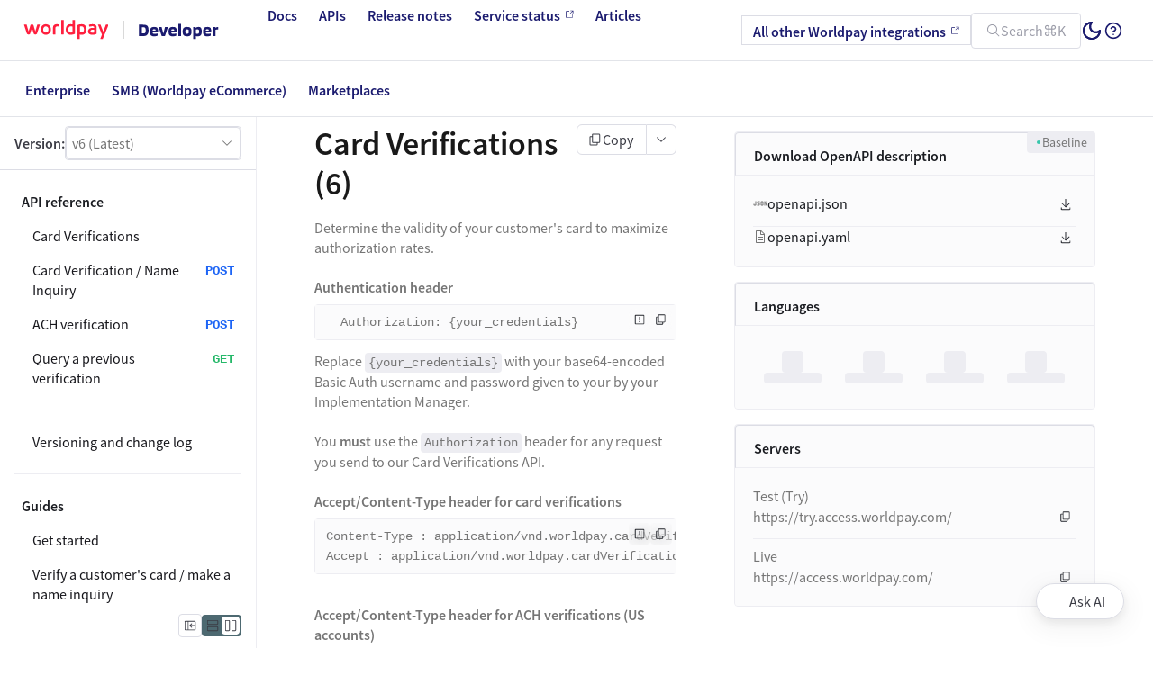

--- FILE ---
content_type: text/html; charset=UTF-8
request_url: https://developer.worldpay.com/products/card-verifications/openapi/other/onetime2
body_size: 88214
content:
<!doctype html>
  <html>
  <head>
    <meta name="viewport" content="width=device-width, initial-scale=1">
    <meta charset="UTF-8">
    <title data-rh="true">Card Verifications</title>
    <link rel="icon" href="/assets/favicon.40a86e3046932dc0eda681e17a1ced5841e667382363040f9851d5c01e410b61.33f780a6.ico" />
    
<script>
const __onRouteChangeHooks = [];

window.onRouteChange = (callback) => {
  __onRouteChangeHooks.push(callback);
};
</script>

    <link rel="preload" as="fetch" crossorigin="anonymous" href="/app-data.json" />
<link rel="preload" as="fetch" crossorigin="anonymous" href="/page-data/products/card-verifications/openapi/data.json" />
    <style>
      body { margin: 0 }
    </style>
    
    <style data-styled="true" data-styled-version="5.3.11">.dmyhrq{height:16px;width:16px;}/*!sc*/
.dmyhrq path{fill:currentColor;}/*!sc*/
data-styled.g2[id="CopyIcon-sc-1n8wc2v-0"]{content:"dmyhrq,"}/*!sc*/
.ljUUxS{height:16px;width:16px;}/*!sc*/
.ljUUxS path{fill:currentColor;}/*!sc*/
data-styled.g3[id="ChatGptIcon-sc-1vhehv7-0"]{content:"ljUUxS,"}/*!sc*/
.iIRPFa{height:16px;width:16px;}/*!sc*/
.iIRPFa path{fill:currentColor;}/*!sc*/
data-styled.g4[id="ClaudeIcon-sc-1koyo6u-0"]{content:"iIRPFa,"}/*!sc*/
.eXvQAk{height:16px;width:16px;}/*!sc*/
.eXvQAk path{fill:currentColor;}/*!sc*/
data-styled.g5[id="MarkdownFullIcon-sc-1kxx5an-0"]{content:"eXvQAk,"}/*!sc*/
@font-face{font-family:'TreeViewIcons';src:url('[data-uri]') format('woff');}/*!sc*/
:root{--accordion-gap:var(--spacing-base);--accordion-border-radius:var(--border-radius);--accordion-border:none;--accordion-line-height:var(--line-height-base);--accordion-font-size:var(--font-size-base);--accordion-font-family:var(--font-family-base);--accordion-font-weight:var(--font-weight-regular);--accordion-header-font-family:var(--font-family-base);--accordion-header-font-size:var(--font-size-base);--accordion-header-font-weight:var(--font-weight-medium,500);--accordion-header-text-color:var(--text-color-primary);--accordion-header-padding:var(--spacing-sm) var(--spacing-base);--accordion-header-line-height:var(--line-height-base);--accordion-header-bg-color:transparent;--accordion-header-border:none;--accordion-body-font-family:var(--font-family-base);--accordion-body-font-size:var(--font-size-base);--accordion-body-font-weight:var(--font-weight-regular);--accordion-body-text-color:var(--text-color-secondary);--accordion-body-padding:0 var(--spacing-xs) var(--spacing-sm);--accordion-body-bg-color:transparent;--accordion-body-border:none;--accordion-chevron-icon-color:var(--text-color-secondary);--accordion-chevron-icon-size:16px;--admonition-font-size:var(--font-size-base);--admonition-font-weight:var(--font-weight-regular);--admonition-line-height:var(--line-height-base);--admonition-heading-font-size:var(--font-size-lg);--admonition-heading-font-weight:var(--font-weight-regular);--admonition-heading-line-height:var(--line-height-lg);--admonition-heading-letter-spacing:0.3px;--admonition-heading-transform:none;--admonition-margin-horizontal:0;--admonition-margin-vertical:var(--spacing-lg);--admonition-padding-horizontal:var(--spacing-base);--admonition-padding-vertical-xs:var(--spacing-xs);--admonition-padding-vertical-md:var(--spacing-md);--admonition-icon-size:24px;--admonition-border-radius:var(--border-radius-lg);--admonition-border-style:var(--border-style);--admonition-border-width:calc(var(--border-width) * 4);--admonition-info-bg-color:var(--color-info-bg);--admonition-info-heading-text-color:var(--text-color-primary);--admonition-info-text-color:var(--text-color-secondary);--admonition-info-icon-color:var(--color-info-base);--admonition-info-border-color:var(--color-info-border);--admonition-info-border-style:var(--admonition-border-style);--admonition-info-border-width:var(--admonition-border-width);--admonition-info-border:var(--admonition-info-border-width) var(--admonition-info-border-style) var(--admonition-info-border-color);--admonition-info-icon:none;--admonition-warning-bg-color:var(--color-warning-bg);--admonition-warning-text-color:var(--text-color-secondary);--admonition-warning-heading-text-color:var(--text-color-primary);--admonition-warning-icon-color:var(--color-warning-base);--admonition-warning-border-color:var(--color-warning-border);--admonition-warning-border-style:var(--admonition-border-style);--admonition-warning-border-width:var(--admonition-border-width);--admonition-warning-border:var(--admonition-warning-border-width) var(--admonition-warning-border-style) var(--admonition-warning-border-color);--admonition-warning-icon:none;--admonition-danger-bg-color:var(--color-error-bg);--admonition-danger-text-color:var(--text-color-secondary);--admonition-danger-heading-text-color:var(--text-color-primary);--admonition-danger-icon-color:var(--color-error-base);--admonition-danger-border-color:var(--color-error-border);--admonition-danger-border-style:var(--admonition-border-style);--admonition-danger-border-width:var(--admonition-border-width);--admonition-danger-border:var(--admonition-danger-border-width) var(--admonition-danger-border-style) var(--admonition-danger-border-color);--admonition-danger-icon:none;--admonition-success-bg-color:var(--color-success-bg);--admonition-success-text-color:var(--text-color-secondary);--admonition-success-heading-text-color:var(--text-color-primary);--admonition-success-icon-color:var(--color-success-base);--admonition-success-border-color:var(--color-success-border);--admonition-success-border-style:var(--admonition-border-style);--admonition-success-border-width:var(--admonition-border-width);--admonition-success-border:var(--admonition-success-border-width) var(--admonition-success-border-style) var(--admonition-success-border-color);--admonition-success-icon:none;--layout-controls-margin:20px;--layout-controls-height:36px;--layout-controls-width:36px;--layout-stacked-small-max-width:90%;--layout-stacked-medium-max-width:75%;--layout-stacked-large-max-width:1200px;--layout-three-panel-small-max-width:100%;--layout-three-panel-medium-max-width:100%;--layout-three-panel-large-max-width:1800px;--layout-panel-schemas-small-max-width:none;--layout-panel-schemas-medium-max-width:none;--layout-panel-schemas-large-max-width:none;--schemas-mime-type-dropdown-padding:0px 26px 0px 4px;--schemas-mime-type-dropdown-border:var(--docs-dropdown-border);--schemas-mime-type-dropdown-font-size:var(--docs-dropdown-font-size);--schemas-mime-type-dropdown-text-color:var(--docs-dropdown-text-color);--schemas-discriminator-dropdown-padding:2px 24px 2px 8px;--schemas-discriminator-dropdown-border:1px solid var(--border-color-primary);--schemas-discriminator-font-size:var(--docs-dropdown-font-size);--schemas-discriminator-dropdown-text-color:var(--docs-dropdown-text-color);--schema-type-title-text-color:var(--text-color-secondary);--schema-type-text-color:var(--text-color-description);--schema-labels-font-size:var(--font-size-base);--schema-labels-line-height:var(--line-height-base);--schema-labels--text-color:var(--text-color-secondary);--schemas-lines-color:var(--border-color-primary);--schema-inline-code-font-family:var(--inline-code-font-family);--schema-inline-code-font-size:var(--inline-code-font-size);--schema-inline-code-font-weight:var(--inline-code-font-weight);--schema-inline-code-text-color:var(--text-color-secondary);--schema-inline-code-line-height:var(--inline-code-line-height);--schema-inline-bg-color:var(--border-color-secondary);--schema-inline-border-color:var(--border-color-primary);--schema-inline-border:1px solid var(--schema-inline-border-color);--schema-example-text-color:var(--schema-inline-code-text-color);--schema-example-bg-color:var(--schema-inline-bg-color);--schema-example-border-color:var(--schema-inline-border-color);--schema-constraint-text-color:var(--schema-inline-code-text-color);--schema-constraint-bg-color:var(--schema-inline-bg-color);--schema-constraint-border-color:var(--schema-inline-border-color);--schema-enum-text-color:var(--schema-inline-code-text-color);--schema-enum-bg-color:var(--schema-inline-bg-color);--schema-enum-border-color:var(--schema-inline-border-color);--schema-default-text-color:var(--schema-inline-code-text-color);--schema-default-bg-color:var(--schema-inline-bg-color);--schema-default-border-color:var(--schema-inline-border-color);--schema-recursive-text-color:var(--color-warm-grey-1);--schema-recursive-bg-color:var(--color-persian-green-6);--schema-recursive-border-color:var(--schema-recursive-bg-color);--schema-nested-offset:calc(var(--spacing-unit) * 2.5);--schema-nested-bg-color:var(--tree-bg-color-active);--schema-required-color:#E20C0C;--schema-buttons-font-family:var(--code-font-family);--schema-buttons-font-weight:var(--code-font-weight);--schema-buttons-font-size:var(--code-font-size);--schema-buttons-text-color:var(--text-color-secondary);--schema-buttons-bg-color:transparent;--schema-buttons-border-color:var(--border-color-primary);--schema-buttons-bg-color-hover:var(--button-bg-color-secondary-hover);--schema-buttons-bg-color-active:var(--button-bg-color-secondary-pressed);--schema-buttons-selected-text-color:var(--schema-buttons-text-color);--schema-buttons-selected-bg-color:var(--button-bg-color-secondary-pressed);--schema-buttons-selected-border-color:var(--schema-buttons-border-color);--schema-buttons-selected-bg-color-hover:var(--button-bg-color-secondary-hover);--schema-buttons-selected-bg-color-active:var(--button-bg-color-secondary-pressed);--schemas-property-name-text-color:var(--text-color-primary);--schemas-property-name-font-size:var(--font-size-base);--schemas-property-name-font-family:var(--code-font-family);--schemas-property-name-font-weight:var(--font-weight-regular);--schemas-property-name-line-height:var(--line-height-base);--schemas-property-name-text-transform:none;--schemas-property-deprecated-text-color:var(--text-color-primary);--schema-property-labels-font-size:var(--schema-labels-font-size);--schema-property-required-label-text-color:var(--schema-required-color);--schema-property-additional-label-text-color:var(--text-color-secondary);--schema-property-access-label-text-color:var(--text-color-secondary);--schema-property-details-width:70%;--schema-property-details-spacing:var(--spacing-base);--schema-fist-property-details-spacing:var(--spacing-sm);--schema-chevron-color:var(--text-color-secondary);--schema-chevron-size:9px;--schema-property-deep-link-icon-color:var(--color-primary-base);--schema-property-deep-link-icon:none;--loading-spinner-color:var(--color-primary-base);--linear-progress-color:var(--color-info-base);--linear-progress-bg-color:var(--color-info-bg);--fab-bg-color:var(--color-primary-base);--fab-box-shadow:var(--bg-raised-shadow);--fab-bg-color-hover:var(--color-primary-base);--fab-box-shadow-hover:var(--bg-raised-shadow);--fab-bg-color-active:var(--color-primary-base);--fab-box-shadow-active:var(--bg-raised-shadow);--fab-icon-color:var(--navbar-text-color);--schema-catalog-link-margin-bottom:var(--spacing-lg);--schema-catalog-link-padding:2px;--schema-catalog-link-border-radius:var(--border-radius-md);--schema-catalog-link-background-color:var(--layer-color);--schema-catalog-link-color:var(--color-purple-7);--schema-catalog-link-share-icon-color:var(--color-purple-7);--schema-catalog-link-share-icon-background-color:var(--color-purple-1);--schema-catalog-link-share-icon-border-radius:var(--border-radius-md);--schema-catalog-link-share-icon-wrapper-size:var(--spacing-xl);--schema-catalog-link-text-color:var(--text-color-primary);--panel-gap-horizontal:var(--spacing-xl);--panel-gap-vertical:var(--spacing-base);--panel-border-radius:var(--border-radius);--panel-border:1px solid var(--border-color-secondary);--panel-line-height:var(--line-height-base);--panel-font-size:var(--font-size-base);--panel-font-family:var(--font-family-base);--panel-font-weight:var(--font-weight-semibold);--panel-heading-font-family:var(--font-family-base);--panel-heading-font-size:18px;--panel-heading-font-weight:var(--font-weight-bold);--panel-heading-text-color:var(--text-color-primary);--panel-heading-padding:var(--spacing-md);--panel-heading-line-height:var(--line-height-base);--panel-heading-white-space:'nowrap';--panel-heading-border:1px solid var(--border-color-primary);--panel-body-font-family:var(--font-family-base);--panel-body-font-size:var(--font-size-base);--panel-body-font-weight:var(--font-weight-regular);--panel-body-text-color:var(--text-color-secondary);--panel-body-padding:var(--spacing-md);--panel-body-border:1px solid var(--border-color-primary);--panel-samples-block-bg-color:var(--bg-color);--panel-samples-width:50%;--panel-samples-text-color:var(--text-color-primary);--panel-samples-font-family:var(--panel-font-family);--panel-samples-font-size:var(--panel-font-size);--panel-samples-font-weight:var(--panel-font-weight);--panel-samples-bg-color:var(--layer-color);--panel-samples-border:var(--panel-border);--panel-samples-chevron-icon-color:var(--text-color-primary);--panel-samples-body-text-color:var(--text-color-secondary);--panel-samples-body-font-family:var(--panel-body-font-family);--panel-samples-body-font-size:var(--panel-body-font-size);--panel-samples-body-font-weight:var(--panel-body-font-weight);--panel-samples-body-padding:var(--panel-body-padding);--panel-samples-body-bg-color:var(--layer-color);--panel-samples-body-border:unset;--panel-samples-heading-text-color:var(--text-color-primary);--panel-samples-heading-font-family:var(--panel-heading-font-family);--panel-samples-heading-font-size:var(--panel-font-size);--panel-samples-heading-font-weight:var(--panel-font-weight);--panel-samples-heading-line-height:var(--line-height-sm);--panel-samples-heading-padding:14px var(--spacing-base) 10px 20px;--panel-samples-heading-bg-color:var(--layer-color);--panel-samples-heading-border:unset;--panel-samples-tabs-font-size:var(--panel-font-size);--panel-samples-tabs-font-family:var(--panel-font-family);--panel-samples-tabs-font-weight:var(--panel-font-weight);--panel-samples-tabs-text-color:var(--text-color-secondary);--panel-samples-tabs-text-color-hover:var(--text-color-primary);--panel-samples-tabs-text-color-active:var(--text-color-primary);--panel-samples-tabs-text-color-disabled:var(--button-content-color-disabled);--panel-samples-tabs-bg-color:transparent;--panel-samples-tabs-bg-color-hover:transparent;--panel-samples-tabs-bg-color-active:var(--bg-color);--panel-samples-code-block-bg-color:var(--code-block-bg-color);--panel-samples-dropdown-bg-color:var(--bg-color);--panel-samples-dropdown-color:var(--text-color-secondary);--panel-samples-dropdown-border:1px solid var(--border-color-primary);--panel-servers-list-input-bg-color:var(--bg-color-raised);--badge-text-color:var(--text-color-inverse);--badge-bg-color:var(--color-purple-6);--badge-border-radius:var(--border-radius);--badge-deprecated-text-color:var(--color-warm-grey-1);--badge-deprecated-bg-color:var(--color-warning-base);--badge-deprecated-border-radius:var(--border-radius);--border-width:1px;--border-style:solid;--border-color-primary:var(--color-warm-grey-3);--border-color-secondary:var(--color-warm-grey-2);--border-color-invers:var(--color-warm-grey-10);--border-radius:4px;--border-radius-md:calc(var(--border-radius) * 1.5);--border-radius-lg:calc(var(--border-radius) * 2);--border-radius-xl:calc(var(--border-radius) * 3);--border-radius-xxl:calc(var(--border-radius) * 4);--breadcrumbs-text-color:var(--text-color-description);--breadcrumbs-text-color-active:var(--text-color-primary);--breadcrumbs-text-color-border-hover:var(--color-info-border-hover);--breadcrumbs-font-size:var(--font-size-base);--breadcrumbs-icon-size:var(--font-size-base);--breadcrumbs-font-weight-active:var(--font-weight-medium);--breadcrumbs-border-radius:var(--border-radius);--breadcrumbs-gap:var(--spacing-xxs);--breadcrumbs-padding:2px var(--spacing-xs);--breadcrumbs-margin-bottom:var(--spacing-lg);--breadcrumbs-background-color-hover:var(--color-hover-base);--breadcrumbs-background-color-focus:var(--color-info-border-hover);--breadcrumbs-box-shadow-focus:0 0 0 1px var(--breadcrumbs-background-color-focus);--breadcrumb-padding:var(--spacing-xxs);--breadcrumb-dropdown-active-icon-position:var(--spacing-xs);--button-content-color:var(--color-warm-grey-10);--button-content-color-ghost:var(--text-color-secondary);--button-content-color-inverse:var(--color-white);--button-content-color-disabled:var(--color-warm-grey-5);--button-border-color:var(--color-warm-grey-3);--button-border-color-focused:var(--color-blue-4);--button-border-color-disabled:var(--color-warm-grey-2);--button-border-color-danger:var(--color-raspberry-6);--button-border-color-danger-hover:var(--color-raspberry-7);--button-border-color-danger-pressed:var(--color-raspberry-8);--button-border-width-disabled:0px;--button-bg-color-disabled:var(--color-warm-grey-1);--button-content-color-primary:var(--color-blue-6);--button-content-color-primary-hover:var(--color-blue-7);--button-content-color-primary-pressed:var(--color-blue-8);--button-bg-color-primary:var(--color-blue-6);--button-bg-color-primary-hover:var(--color-blue-7);--button-bg-color-primary-pressed:var(--color-blue-8);--button-bg-color-primary-danger:var(--color-raspberry-6);--button-bg-color-primary-danger-hover:var(--color-raspberry-7);--button-bg-color-primary-danger-pressed:var(--color-raspberry-8);--button-content-color-danger:var(--color-raspberry-6);--button-content-color-danger-hover:var(--color-raspberry-7);--button-content-color-danger-pressed:var(--color-raspberry-8);--button-bg-color-secondary:var(--color-warm-grey-2);--button-bg-color-secondary-hover:var(--color-warm-grey-3);--button-bg-color-secondary-pressed:var(--color-warm-grey-4);--button-bg-color-secondary-danger:var(--color-raspberry-1);--button-bg-color-secondary-danger-hover:var(--color-raspberry-2);--button-bg-color-secondary-danger-pressed:var(--color-raspberry-3);--button-content-color-custom:var(--color-warm-grey-8);--button-content-color-custom-hover:var(--color-warm-grey-11);--button-bg-color-custom:var(--color-white);--button-content-color-link:var(--link-color-primary);--button-content-color-link-hover:var(--link-color-primary-hover);--button-content-color-link-pressed:var(--link-color-primary-pressed);--button-color:var(--button-content-color);--button-color-hover:var(--button-content-color);--button-color-active:var(--button-content-color);--button-bg-color:transparent;--button-bg-color-hover:transparent;--button-border-color-hover:transparent;--button-border-color-active:transparent;--button-font-weight:var(--font-weight-regular);--button-font-size:var(--font-size-base);--button-line-height:var(--line-height-base);--button-border-radius:var(--border-radius-md);--button-padding:5px var(--spacing-sm);--button-text-wrap:nowrap;--button-gap:var(--spacing-xs);--button-border-width:0px;--button-border-style:solid;--button-margin:0;--button-box-shadow:none;--button-hover-box-shadow:none;--button-active-box-shadow:none;--button-icon-size:16px;--button-icon-padding:var(--spacing-xs);--button-icon-padding-small:3px;--button-icon-left-padding:5px var(--spacing-base) 5px 14px;--button-icon-right-padding:5px 14px 5px var(--spacing-base);--ai-assistant-button-icon-size:40px;--ai-assistant-button-text-height:40px;--ai-assistant-button-text-padding:var(--spacing-sm) var(--spacing-md);--ai-assistant-button-border-radius-icon:50%;--ai-assistant-button-border-radius-text:1.75rem;--ai-assistant-button-min-width:auto;--ai-assistant-button-icon-icon-size:18px;--ai-assistant-button-text-icon-size:20px;--ai-assistant-button-bottom:var(--spacing-xl);--ai-assistant-button-right:var(--spacing-xl);--ai-assistant-button-z-index:50 --ai-assistant-button-font-size:var(--font-size-base);--ai-assistant-button-font-weight:var(--font-weight-medium);--ai-assistant-button-gap:var(--spacing-xs);--ai-assistant-button-bg-color:var(--color-static-white);--ai-assistant-button-redocly-icon-color:#297AFE;--ai-assistant-button-transform-hover:none;--ai-assistant-button-transform-active:translateY(0);--ai-assistant-button-shadow-hover:2px 1px 12px 4px rgba(143,98,254,0.2),-3px -2px 24px 0px rgba(41,122,254,0.2);--ai-assistant-button-transition:box-shadow 0.3s ease,transform 0.2s ease;--cards-gap:var(--spacing-sm);--card-icon-bg-color:var(--color-warm-grey-1);--card-icon-border-color:var(--border-color-secondary);--card-text-color:var(--text-color-secondary);--card-title-text-color:var(--h2-text-color);--card-icon-color:var(--card-title-text-color);--card-border-radius:var(--border-radius-md);--card-border-style:solid;--card-link-cursor:pointer;--card-link-icon-width:var(--h3-font-size);--card-link-icon-height:var(--h3-font-size);--card-border-width:1px;--card-icon-border-radius:var(--border-radius-md);--card-icon-padding:var(--spacing-xs);--card-icon-size:24px;--card-icon-height:var(--card-icon-size);--card-icon-width:var(--card-icon-size);--card-icon-gap:var(--spacing-base);--card-title-margin:0;--card-title-font-weight:var(--font-weight-semibold);--card-content-gap:4px;--card-padding:16px 20px;--card-body-font-size:var(--font-size-base);--card-body-line-height:var(--line-height-base);--catalog-page-padding-vertical:var(--spacing-xl);--catalog-page-padding-horizontal:var(--spacing-xxl);--catalog-page-padding:var(--catalog-page-padding-vertical) var(--catalog-page-padding-horizontal);--catalog-page-content-height:calc(100vh - var(--navbar-height) - var(--spacing-lg) * 2);--catalog-filter-padding-vertical-mobile:0;--catalog-filter-padding-horizontal-mobile:var(--spacing-base);--catalog-heading-margin:0 0 var(--spacing-sm) 0;--catalog-sidebar-width:285px;--catalog-page-wrapper-font-weight:var(--font-weight-regular);--catalog-page-wrapper-text-color:var(--text-color-secondary);--catalog-page-wrapper-font-size:var(--font-size-base);--catalog-page-wrapper-font-family:var(--font-family-base);--catalog-page-wrapper-line-height:var(--line-height-base);--catalog-page-content-width-mobile:90%;--catalog-page-content-width-desktop:100%;--catalog-page-content-margin-mobile:0 auto;--catalog-title-text-color:var(--text-color-primary);--catalog-title-font-weight:var(--font-weight-bold);--catalog-title-font-size:var(--h3-font-size);--catalog-title-margin:var(--spacing-sm) 0 var(--spacing-sm) 0;--catalog-title-spacing-right:8px;--catalog-description-text-color:var(--text-color-secondary);--catalog-description-font-weight:var(--font-weight-regular);--catalog-description-font-size:var(--font-size-lg);--catalog-description-margin:0 0 var(--spacing-sm) 0;--catalog-description-line-height:var(--line-height-lg);--catalog-separator-color:var(--text-color-secondary);--catalog-separator-font-size:var(--font-size-base);--catalog-separator-font-weight:var(--font-weight-regular);--catalog-separator-border-color:var(--border-color-secondary);--catalog-separator-margin:0 0 var(--spacing-base) 0;--catalog-separator-padding:var(--spacing-xxs) 0 0 0;--catalog-separator-label-margin:0 var(--spacing-xs);--catalog-hr-border-color:var(--border-color-primary);--catalog-hr-border-width:1px;--catalog-hr-width:calc(100% + 48px);--catalog-hr-margin:auto -24px 0 -24px;--catalog-link-color:var(--link-color-primary);--catalog-link-font-weight:var(--link-font-weight);--catalog-link-text-decoration:none;--catalog-select-wrapper-margin-top:var(--spacing-xxs);--catalog-select-label-margin-bottom:var(--spacing-xxs);--catalog-select-label-font-weight:var(--filter-title-font-weight);--catalog-select-label-font-size:var(--filter-title-font-size);--catalog-select-label-line-height:var(--filter-title-line-height);--catalog-select-border-radius:var(--filter-input-border-radius);--catalog-select-input-padding:var(--select-input-padding-vertical) var(--spacing-sm);--catalog-select-icon-color:var(--input-t-icon-color);--catalog-highlight-bg-color:var(--search-highlight-bg-color);--catalog-highlight-text-color:var(--search-highlight-text-color);--catalog-entity-icon-color:var(--color-persian-green-8);--catalog-entity-border-color:var(--border-color-secondary);--catalog-entity-bg-color:var(--bg-color-tonal);--catalog-entity-icon-color-service:var(--color-blue-6);--catalog-entity-border-color-service:var(--color-blue-4);--catalog-entity-bg-color-service:var(--color-blue-1);--catalog-entity-icon-color-domain:var(--color-grass-8);--catalog-entity-border-color-domain:var(--color-grass-4);--catalog-entity-bg-color-domain:var(--color-grass-1);--catalog-entity-icon-color-team:var(--color-purple-7);--catalog-entity-border-color-team:var(--color-purple-4);--catalog-entity-bg-color-team:var(--color-purple-1);--catalog-entity-icon-color-user:var(--color-orange-7);--catalog-entity-border-color-user:var(--color-orange-4);--catalog-entity-bg-color-user:var(--color-orange-1);--catalog-entity-icon-color-api-description:var(--color-sky-8);--catalog-entity-border-color-api-description:var(--color-sky-5);--catalog-entity-bg-color-api-description:var(--color-sky-1);--catalog-entity-icon-color-data-schema:var(--color-carrot-8);--catalog-entity-border-color-data-schema:var(--color-carrot-6);--catalog-entity-bg-color-data-schema:var(--color-carrot-1);--catalog-entity-icon-color-api-operation:var(--color-raspberry-7);--catalog-entity-border-color-api-operation:var(--color-raspberry-3);--catalog-entity-bg-color-api-operation:var(--color-raspberry-1);--catalog-entity-icon-color-custom:var(--color-persian-green-8);--catalog-entity-border-color-custom:var(--color-persian-green-5);--catalog-entity-bg-color-custom:var(--color-persian-green-1);--catalog-tags-wrapper-gap:var(--spacing-xs) calc(var(--spacing-xs) - 5px);--catalog-tags-more-button-font-size:var(--font-size-base);--catalog-tags-more-button-margin-left:4px;--catalog-tags-placeholder-bg-color:var(--bg-color);--catalog-empty-state-padding:var(--catalog-table-empty-state-padding);--catalog-empty-state-font-weight:var(--font-weight-regular);--catalog-actions-row-margin-bottom:var(--spacing-xl);--catalog-controls-wrapper-gap:var(--spacing-sm);--catalog-filter-input-width:360px;--catalog-search-input-wrapper-width:var(--catalog-filter-input-width);--catalog-controls-wrapper-display:flex;--catalog-controls-wrapper-align-items:center;--catalog-controls-wrapper-margin-left:auto;--catalog-sort-trigger-gap:var(--spacing-xs);--catalog-sort-trigger-padding:6px 8px;--catalog-sort-trigger-border-radius:var(--border-radius-md);--catalog-sort-trigger-hover-bg-color:var(--button-bg-color-secondary-hover);--catalog-sort-icon-color:var(--text-color-secondary);--catalog-sort-text-font-size:var(--font-size-sm);--catalog-sort-text-color:var(--text-color-secondary);--catalog-sort-text-font-weight:var(--font-weight-medium);--catalog-sidebar-display-mobile:none;--catalog-sidebar-display-desktop:flex;--catalog-sidebar-menu-container-padding-top:0;--catalog-page-description-display-mobile:none;--catalog-page-description-display-desktop:block;--catalog-card-height:241px;--catalog-card-min-width:400px;--catalog-card-padding-vertical:var(--spacing-base);--catalog-card-padding-horizontal:var(--spacing-md);--catalog-card-gap:var(--spacing-sm);--catalog-card-text-color:var(--text-color-secondary);--catalog-card-font-size:var(--font-size-base);--catalog-card-font-weight:var(--font-weight-regular);--catalog-card-bg-color:var(--layer-color);--catalog-card-border-color:var(--border-color-secondary);--catalog-card-divider-color:var(--border-color-secondary);--catalog-card-border-width:var(--border-width);--catalog-card-border-style:var(--border-style);--catalog-card-border-color-hover:var(--border-color-primary);--catalog-card-border-radius:var(--border-radius-lg);--catalog-cards-group-margin:0 0 var(--spacing-base) 0;--catalog-cards-group-gap:var(--spacing-xl);--catalog-card-icon-width:30px;--catalog-card-icon-height:30px;--catalog-card-icon-border-radius:4px;--catalog-card-icon-bg-color:var(--bg-color);--catalog-card-icon-border-color:var(--border-color-secondary);--catalog-card-icon-border-width:1px;--catalog-card-icon-margin-right:var(--spacing-xs);--catalog-metadata-section-margin-top:var(--spacing-base);--catalog-metadata-section-gap:var(--spacing-xs);--catalog-metadata-label-font-size:var(--font-size-base);--catalog-metadata-label-font-weight:var(--font-weight-medium);--catalog-metadata-label-color:var(--text-color-secondary);--catalog-metadata-column-half-gap:var(--spacing-sm);--catalog-metadata-heading-size:var(--font-size-md);--catalog-arrow-circle-size:32px;--catalog-arrow-circle-radius:16px;--catalog-arrow-circle-bg-color:var(--button-bg-color-secondary);--catalog-card-title-color:var(--text-color-primary);--catalog-card-title-min-height:var(--spacing-xxl);--catalog-card-title-font-size:var(--font-size-lg);--catalog-card-title-font-weight:var(--font-weight-bold);--catalog-card-title-line-height:var(--line-height-lg);--catalog-card-title-line-clamp:2;--catalog-card-footer-height:72px;--catalog-card-description-line-clamp:3;--catalog-card-description-color:var(--text-color-description);--catalog-card-description-font-size:var(--font-size-base);--catalog-card-description-line-height:var(--line-height-base);--catalog-card-description-font-weight:var(--font-weight-regular);--catalog-card-description-height:62px;--catalog-card-description-margin-top:8px;--catalog-card-content-gap:var(--spacing-xs);--catalog-card-content-gap-vertical:var(--spacing-sm);--catalog-card-tag-bg:transparent;--catalog-actions-gap:var(--spacing-xs);--catalog-actions-padding-vertical:var(--spacing-xs);--catalog-actions-padding-horizontal:5%;--catalog-actions-min-height:40px;--catalog-actions-bg-color:var(--bg-color-tonal);--catalog-page-badge-border-radius:var(--border-radius);--catalog-page-badge-padding:0 var(--spacing-xs);--catalog-page-badge-font-size:var(--font-size-base);--catalog-page-badge-line-height:var(--line-height-base);--catalog-page-badge-dot-size:6px;--catalog-page-badge-dot-border-color:#ffffff;--catalog-table-border-color:var(--border-color-primary);--catalog-table-header-bg-color:var(--bg-color-secondary);--catalog-table-header-font-weight:var(--font-weight-medium);--catalog-table-header-cell-padding:4px 8px;--catalog-table-cell-padding:4px 8px;--catalog-table-row-hover-bg-color:var(--bg-color-hover,rgba(0,0,0,0.04));--catalog-table-empty-state-padding:32px;--catalog-table-empty-state-color:var(--text-color-secondary);--catalog-table-title-cell-gap:12px;--catalog-table-entity-title-content-offset:42px;--catalog-table-header-sort-icon-color-active:var(--text-color-primary);--catalog-table-header-sort-icon-color-inactive:var(--text-color-helper);--catalog-table-header-sort-indicator-color:var(--icon-color-primary);--catalog-table-header-sort-arrow-bg-active:var(--bg-color-active);--catalog-table-icon-width:32px;--catalog-table-icon-height:32px;--catalog-table-icon-border-radius:4px;--catalog-table-icon-bg-color:var(--bg-color-tonal);--catalog-table-icon-border-color:var(--border-color-secondary);--catalog-table-icon-border-width:1px;--catalog-table-entity-title-font-size:var(--catalog-card-title-font-size);--catalog-table-entity-title-line-height:var(--line-height-lg);--catalog-table-entity-title-font-weight:var(--font-weight-medium);--catalog-table-description-line-clamp:3;--catalog-table-description-color:var(--text-color-description);--catalog-table-description-font-size:var(--font-size-base);--catalog-table-description-line-height:var(--line-height-base);--catalog-table-description-font-weight:var(--font-weight-regular);--catalog-table-description-height:62px;--catalog-table-entity-summary-font-size:var(--font-size-sm);--catalog-table-entity-summary-line-height:var(--line-height-sm);--catalog-table-content-gap:var(--spacing-xxs);--catalog-table-tag-bg:transparent;--catalog-entity-service-tag-text-color:var(--color-blue-7);--catalog-entity-service-tag-border-color:var(--color-blue-4);--catalog-entity-domain-tag-text-color:var(--color-grass-8);--catalog-entity-domain-tag-border-color:var(--color-grass-4);--catalog-entity-team-tag-text-color:var(--color-purple-7);--catalog-entity-team-tag-border-color:var(--color-purple-4);--catalog-entity-user-tag-text-color:var(--color-green-7);--catalog-entity-user-tag-border-color:var(--color-green-4);--catalog-entity-api-description-tag-text-color:var(--color-sky-8);--catalog-entity-api-description-tag-border-color:var(--color-sky-5);--catalog-view-mode-toggle-gap:var(--spacing-xxs);--catalog-view-mode-toggle-active-bg-color:var(--button-bg-color-secondary-hover);--catalog-view-mode-button-width:32px;--catalog-view-mode-button-height:32px;--catalog-view-mode-button-border-radius:var(--border-radius-md);--catalog-view-mode-table-icon-size:12px;--catalog-view-mode-cards-icon-size:13px;--catalog-empty-state-text-color:var(--text-color-description);--catalog-empty-state-min-height:300px;--catalog-empty-state-header-text-color:var(--text-color-primary);--catalog-empty-state-header-font-size:var(--font-size-xl);--catalog-empty-state-header-font-weight:var(--font-weight-medium);--catalog-empty-state-header-line-height:var(--line-height-xl);--catalog-empty-state-font-size:var(--font-size-base);--catalog-empty-state-line-height:var(--line-height-base);--catalog-avatar-bg-color:#ededf2;--catalog-entity-relations-node-padding-vertical:10px;--catalog-entity-relations-node-padding-horizontal:14px;--catalog-entity-relations-node-padding:var(--catalog-entity-relations-node-padding-vertical) var(--catalog-entity-relations-node-padding-horizontal);--catalog-entity-relations-node-gap:8px;--catalog-entity-relations-node-border-radius:10px;--catalog-entity-relations-node-bg-color:var(--layer-color);--catalog-entity-relations-node-text-color:var(--catalog-card-text-color);--catalog-entity-relations-node-border-color:var(--border-color-secondary);--catalog-entity-relations-node-border-width:var(--border-width);--catalog-entity-relations-node-border-style:var(--border-style);--catalog-entity-relations-node-font-weight:var(--font-weight-regular);--catalog-entity-relations-node-font-weight-root:600;--catalog-entity-relations-node-root-bg-color:var(--color-blue-6);--catalog-entity-relations-node-root-text-color:#ffffff;--catalog-entity-relations-node-root-icon-color:#ffffff;--catalog-entity-relations-edge-label-bg-color:var(--layer-color);--catalog-entity-relations-edge-label-text-color:var(--catalog-card-text-color);--catalog-entity-relations-edge-label-border-color:var(--border-color-secondary);--catalog-entity-relations-edge-label-border-width:var(--border-width);--catalog-entity-relations-edge-label-border-style:var(--border-style);--catalog-entity-relations-edge-label-border-radius:10px;--catalog-entity-relations-edge-label-padding-vertical:2px;--catalog-entity-relations-edge-label-padding-horizontal:8px;--catalog-entity-relations-edge-label-padding:var(--catalog-entity-relations-edge-label-padding-vertical) var(--catalog-entity-relations-edge-label-padding-horizontal);--catalog-entity-relations-edge-label-font-size:12px;--catalog-entity-relations-edge-label-line-height:1.2;--catalog-classic-page-padding-vertical:var(--spacing-lg);--catalog-classic-page-padding-horizontal:var(--spacing-xl);--catalog-classic-page-padding:var(--catalog-classic-page-padding-vertical) var(--catalog-classic-page-padding-horizontal);--catalog-classic-filter-padding-vertical-mobile:0;--catalog-classic-filter-padding-horizontal-mobile:var(--spacing-base);--catalog-classic-heading-margin:0 0 var(--spacing-xl) 0;--catalog-classic-title-text-color:var(--text-color-primary);--catalog-classic-title-font-weight:var(--font-weight-bold);--catalog-classic-title-font-size:var(--font-size-heading-3);--catalog-classic-title-margin:0 0 var(--spacing-sm) 0;--catalog-classic-description-text-color:var(--text-color-secondary);--catalog-classic-description-font-weight:var(--font-weight-regular);--catalog-classic-description-font-size:var(--font-size-base);--catalog-classic-description-margin:0 0 var(--spacing-sm) 0;--catalog-classic-separator-color:var(--text-color-secondary);--catalog-classic-separator-font-size:var(--font-size-base);--catalog-classic-separator-font-weight:var(--font-weight-regular);--catalog-classic-separator-border-color:var(--border-color-secondary);--catalog-classic-separator-margin:0 0 var(--spacing-base) 0;--catalog-classic-separator-padding:var(--spacing-xxs) 0 0 0;--catalog-classic-separator-label-margin:0 var(--spacing-xs);--catalog-classic-card-min-height:194px;--catalog-classic-card-min-width:260px;--catalog-classic-card-padding-vertical:var(--spacing-base);--catalog-classic-card-padding-horizontal:var(--spacing-md);--catalog-classic-card-gap:var(--spacing-sm);--catalog-classic-card-text-color:var(--text-color-secondary);--catalog-classic-card-font-size:var(--font-size-base);--catalog-classic-card-font-weight:var(--font-weight-regular);--catalog-classic-card-bg-color:var(--layer-color);--catalog-classic-card-border-color:var(--border-color-secondary);--catalog-classic-card-border-width:var(--border-width);--catalog-classic-card-border-style:var(--border-style);--catalog-classic-card-border-color-hover:var(--border-color-primary);--catalog-classic-card-border-radius:var(--border-radius-xxl);--catalog-classic-cards-group-margin:0 0 var(--spacing-base) 0;--catalog-classic-cards-group-gap:var(--spacing-xl);--catalog-classic-card-title-color:var(--text-color-primary);--catalog-classic-card-title-min-height:var(--spacing-xxl);--catalog-classic-card-title-font-size:var(--font-size-lg);--catalog-classic-card-title-font-weight:var(--font-weight-bold);--catalog-classic-card-title-line-height:var(--line-height-lg);--catalog-classic-card-title-line-clamp:2;--catalog-classic-card-description-line-clamp:3;--catalog-classic-card-description-color:var(--text-color-secondary);--catalog-classic-card-description-font-size:var(--font-size-base);--catalog-classic-card-description-line-height:var(--line-height-base);--catalog-classic-card-description-font-weight:var(--font-weight-regular);--catalog-classic-card-description-height:62px;--catalog-classic-card-content-gap:var(--spacing-xxs);--catalog-classic-card-tag-bg:transparent;--catalog-classic-highlight-bg-color:none;--catalog-classic-highlight-text-color:var(--color-info-base);--catalog-classic-actions-gap:var(--spacing-xs);--catalog-classic-actions-padding-vertical:var(--spacing-xs);--catalog-classic-actions-padding-horizontal:5%;--catalog-classic-actions-min-height:40px;--catalog-classic-actions-bg-color:var(--bg-color-tonal);--catalog-classic-page-badge-border-radius:var(--border-radius);--catalog-classic-page-badge-padding:0 var(--spacing-xs);--catalog-classic-page-badge-font-size:var(--font-size-base);--catalog-classic-page-badge-line-height:var(--line-height-base);--catalog-classic-page-badge-dot-size:6px;--catalog-classic-page-badge-dot-border-color:#ffffff;--code-font-size:var(--font-size-sm);--code-font-family:var(--font-family-monospaced);--code-font-weight:var(--font-weight-regular);--code-line-height:var(--line-height-sm);--code-wrap:pre;--code-word-break:break-word;--inline-code-font-size:var(--code-font-size);--inline-code-font-family:var(--code-font-family);--inline-code-font-weight:var(--code-font-weight);--inline-code-line-height:var(--code-line-height);--inline-code-text-color:var(--text-color-secondary);--inline-code-bg-color:var(--border-color-secondary);--inline-code-border-color:var(--border-color-primary);--inline-code-border-radius:var(--border-radius);--code-block-font-size:var(--code-font-size);--code-block-font-family:var(--code-font-family);--code-block-line-height:var(--code-line-height);--code-block-font-weight:var(--code-font-weight);--code-block-text-color:var(--text-color-secondary);--code-block-bg-color:var(--layer-color);--code-block-padding:var(--spacing-xs) 0 var(--spacing-xs) var(--spacing-sm);--code-block-margin:0;--code-block-max-height:calc(100vh - 300px);--code-block-word-break:initial;--code-block-controls-font-size:var(--font-size-base);--code-block-controls-font-family:var(--font-family-base);--code-block-controls-text-color:var(--text-color-primary);--code-block-controls-font-weight:var(--font-weight-medium);--code-block-controls-bg-color:transparent;--code-block-controls-border:1px solid var(--border-color-secondary);--code-block-icon-controls-bg-color:var(--code-block-controls-bg-color);--code-block-text-controls-bg-color:var(--code-block-controls-bg-color);--code-block-controls-padding:var(--spacing-xxs);--code-block-controls-height:20px;--code-block-controls-width:20px;--code-block-tokens-default-color:var(--text-color-secondary);--code-block-tokens-comment-color:var(--input-content-placeholder-color);--code-block-tokens-prolog-color:var(--code-block-tokens-comment-color);--code-block-tokens-doctype-color:var(--code-block-tokens-comment-color);--code-block-tokens-cdata-color:var(--code-block-tokens-comment-color);--code-block-tokens-property-color:var(--code-block-tokens-default-color);--code-block-tokens-tag-color:var(--code-block-tokens-default-color);--code-block-tokens-number-color:var(--code-block-tokens-default-color);--code-block-tokens-constant-color:var(--code-block-tokens-default-color);--code-block-tokens-symbol-color:var(--code-block-tokens-default-color);--code-block-tokens-boolean-color:var(--color-green-7);--code-block-tokens-string-color:var(--color-blue-7);--code-block-tokens-property-string-color:var(--color-blue-7);--code-block-tokens-selector-color:var(--code-block-tokens-string-color);--code-block-tokens-attr-name-color:var(--code-block-tokens-string-color);--code-block-tokens-char-color:var(--code-block-tokens-string-color);--code-block-tokens-builtin-color:var(--code-block-tokens-string-color);--code-block-tokens-inserted-color:var(--code-block-tokens-string-color);--code-block-tokens-link-color:var(--color-blue-7);--code-block-tokens-operator-color:var(--color-carrot-7);--code-block-tokens-entity-color:var(--code-block-tokens-operator-color);--code-block-tokens-url-color:var(--code-block-tokens-operator-color);--code-block-tokens-variable-color:var(--code-block-tokens-operator-color);--code-block-tokens-keyword-color:var(--color-magenta-7);--code-block-tokens-atrule-color:var(--code-block-tokens-keyword-color);--code-block-tokens-attr-value-color:var(--code-block-tokens-keyword-color);--code-block-tokens-regex-color:var(--color-carrot-7);--code-block-tokens-regex-char-escape-color:var(--color-grass-8);--code-block-tokens-important-color:var(--code-block-tokens-regex-color);--code-block-tokens-deleted-color:var(--color-red-7);--code-block-tokens-class-name-color:var(--color-carrot-7);--code-block-tokens-function-color:var(--color-carrot-7);--code-block-tokens-invalid-color:var(--color-orange-8);--code-block-tokens-message-error-color:var(--code-block-tokens-invalid-color);--code-block-tokens-unmatched-color:var(--code-block-tokens-invalid-color);--code-block-tokens-markup-bg-color:var(--color-grass-1);--code-block-tokens-markup-foreground-color:var(--color-grass-8);--code-block-tokens-markup-changed-color:var(--color-carrot-1);--code-block-tokens-markup-deleted-color:var(--color-magenta-1);--code-block-tokens-markup-quote-color:var(--color-grass-8);--code-block-tokens-markup-ignored-color:var(--color-blue-1);--code-block-tokens-warm-bg-color:var(--color-warm-grey-2);--code-block-tokens-warm-foreground-color:var(--color-warm-grey-8);--code-block-tokens-meta-diff-range-color:var(--color-purple-8);--code-block-tree-view-icon-font-family:'TreeViewIcons';--code-block-tree-view-lines-color:var(--border-color-primary);--code-block-tree-view-comment-color:var(--input-content-placeholder-color);--code-step-vertical-line-bg-active:var(--color-blue-6);--code-step-vertical-line-bg-hover:var(--color-hover-base);--code-step-bg-active:var(--layer-color);--code-step-bg-hover:var(--color-hover-base);--code-step-bg-active-hover:var(--layer-color-hover);--code-panel-bg-color:var(--layer-color);--code-panel-line-numbering-color:var(--text-color-disabled);--code-panel-header-height:var(--spacing-lg);--code-panel-border-color:var(--border-color-secondary);--code-panel-border-radius:var(--border-radius);--docs-dropdown-font-size:var(--font-size-base);--docs-dropdown-text-color:var(--text-color-secondary);--docs-dropdown-padding-vertical:6px;--docs-dropdown-padding-left:10px;--docs-dropdown-padding-right:26px;--docs-dropdown-padding:var(--docs-dropdown-padding-vertical) var(--docs-dropdown-padding-right) var(--docs-dropdown-padding-vertical) var(--docs-dropdown-padding-left);--docs-dropdown-border:1px solid var(--border-color-primary);--dropdown-menu-font-size:var(--font-size-base);--dropdown-menu-font-weight:var(--font-weight-regular);--dropdown-menu-line-height:var(--line-height-base);--dropdown-menu-text-color:var(--text-color-secondary);--dropdown-menu-padding-top:var(--spacing-xxs);--dropdown-menu-min-width:100px;--dropdown-menu-max-width:424px;--dropdown-menu-max-height:300px;--dropdown-menu-padding:var(--spacing-xxs);--dropdown-menu-border-radius:var(--border-radius-lg);--dropdown-menu-box-shadow:var(--bg-raised-shadow);--dropdown-menu-border-color:var(--border-color-secondary);--dropdown-menu-bg-color:var(--bg-color-raised);--dropdown-menu-item-gap:0;--dropdown-menu-item-padding-horizontal:var(--spacing-base);--dropdown-menu-item-padding-vertical:5px;--dropdown-menu-item-separator-padding-top:var(--spacing-xs);--dropdown-menu-item-separator-padding-bottom:var(--spacing-xxs);--dropdown-menu-item-border-radius:var(--border-radius);--dropdown-menu-item-bg-color:transparent;--dropdown-menu-item-bg-color-active:var(--bg-color-hover);--dropdown-menu-item-bg-color-hover:var(--bg-color-hover);--dropdown-menu-item-bg-color-disabled:var(--dropdown-menu-item-bg-color);--dropdown-menu-item-separator-border-color:var(--border-color-primary);--dropdown-menu-item-separator-font-size:var(--font-size-sm);--dropdown-menu-item-separator-line-height:var(--line-height-sm);--dropdown-menu-item-separator-text-color:var(--text-color-disabled);--dropdown-menu-item-justify-content:flex-start;--dropdown-menu-item-color:var(--dropdown-menu-text-color);--dropdown-menu-item-color-hover:var(--dropdown-menu-item-color);--dropdown-menu-item-color-active:var(--dropdown-menu-item-color);--dropdown-menu-item-color-disabled:var(--text-color-disabled);--dropdown-menu-item-color-dangerous:var(--color-error-base);--dropdown-menu-item-border-color-focused:var(--button-border-color-focused);--error-bubble-padding:var(--spacing-sm);--error-bubble-gap:var(--spacing-xxs);--error-bubble-font-family:var(--font-family-base);--error-bubble-font-size:var(--font-size-base);--error-bubble-z-index:var(--z-index-popover);--error-bubble-bg-color:#612241;--error-bubble-bg-color-hover:#77214c;--error-bubble-bg-color-pressed:#901d56;--error-bubble-content-color:#f9316d;--error-bubble-content-color-hover:#f9316d;--error-bubble-content-color-pressed:#f9316d;--detailed-error-overlay-bg-color:#4f4f4f;--detailed-error-overlay-opacity:0.9;--detailed-error-overlay-z-index:var(--z-index-raised);--detailed-error-modal-width:calc(100% - var(--spacing-lg) * 2);--detailed-error-modal-height:calc(100vh - var(--navbar-height) - var(--spacing-lg) * 2);--detailed-error-modal-top:calc(var(--spacing-lg) + var(--navbar-height));--detailed-error-modal-border-radius:var(--border-radius-md);--detailed-error-modal-bg-color:var(--bg-color-raised);--detailed-error-modal-color:var(--text-color-primary);--detailed-error-modal-box-shadow:var(--bg-raised-shadow);--detailed-error-modal-z-index:var(--z-index-popover);--detailed-error-modal-font-family:var(--font-family-base);--detailed-error-modal-padding:var(--spacing-md);--detailed-error-modal-wapper-text-align:right;--detailed-error-content-margin-top:var(--spacing-md);--detailed-error-content-height:100%;--detailed-error-close-button-color:var(--text-color-description);--detailed-error-close-button-text-transform:uppercase;--detailed-error-message-margin:var(--spacing-base) auto var(--spacing-lg);--detailed-error-message-padding:var(--spacing-base);--detailed-error-message-border-radius:var(--border-radius);--detailed-error-message-color:var(--code-block-text-color);--detailed-error-message-bg-color:var(--code-block-bg-color);--detailed-error-message-width:100%;--detailed-error-message-font-size:var(--font-size-base);--detailed-error-message-font-family:var(--code-block-controls-font-family);--compilation-error-description-padding:0 0 var(--spacing-base);--compilation-error-codeframe-margin:var(--spacing-xs) 0 0 0;--compilation-error-codeframe-padding:var(--spacing-xs);--compilation-error-block-padding:var(--spacing-base);--compilation-error-block-margin:var(--spacing-xl) 0;--compilation-error-title-font-size:var(--font-size-xl);--compilation-error-header-font-size:var(--font-size-lg);--compilation-error-text-font-size:var(--font-size-base);--compilation-error-header-padding:var(--spacing-sm);--compilation-error-container-margin:var(--spacing-xxl) auto;--compilation-error-container-padding:var(--spacing-lg);--compilation-error-page-max-width:800px;--compilation-error-font-family:var(--font-family-base);--compilation-error-fix-instruction-margin:var(--spacing-sm) 0 0 0;--compilation-error-highlighted-text-padding:0 var(--spacing-xxs);--compilation-error-divider-margin:var(--spacing-base) 0;--compilation-error-file-header-margin:0 0 var(--spacing-xs) 0;--filter-group-padding:0;--filter-group-gap:var(--spacing-xs);--filter-title-font-weight:var(--font-weight-medium);--filter-title-font-size:var(--font-size-base);--filter-title-line-height:var(--line-height-base);--filter-options-padding-vertical:0;--filter-options-padding-horizontal:0;--filter-options-gap:var(--spacing-sm);--filter-options-max-height:350px;--filter-option-font-size:var(--font-size-base);--filter-option-gap:var(--spacing-xs);--filter-option-margin:0;--filter-option-label-font-size:var(--font-size-base);--filter-option-label-color:var(--text-color-secondary);--filter-option-checkbox-padding-left:var(--spacing-xs);--filter-content-header-padding-vertical:var(--spacing-xs) var(--spacing-sm);--filter-content-header-padding-horizontal:var(--spacing-base);--filter-content-title-font-size:var(--font-size-lg);--filter-content-title-line-height:var(--line-height-lg);--filter-content-title-font-weight:var(--font-weight-semibold);--filter-content-search-padding:0 var(--spacing-xs) var(--spacing-sm);--filter-content-padding-vertical:var(--spacing-sm);--filter-content-padding-horizontal:var(--spacing-base);--filter-content-gap:var(--spacing-sm);--filter-content-items-padding:var(--spacing-sm) 0;--filter-popover-bg-color:var(--bg-color);--filter-popover-header-padding:var(--catalog-filter-padding-vertical-mobile) var(--catalog-filter-padding-horizontal-mobile);--filter-popover-header-border-color:var(--border-color-secondary);--filter-popover-header-bg-color:var(--navbar-bg-color);--filter-popover-header-label-color:var(--navbar-text-color);--filter-popover-header-label-font-size:var(--font-size-lg);--filter-popover-header-label-font-weight:var(--font-weight-bold);--filter-popover-header-button-color:var(--navbar-text-color);--filter-popover-header-button-height:var(--control-height-base);--filter-popover-header-button-font-size:var(--font-size-base);--filter-popover-header-button-font-weight:var(--font-weight-regular);--filter-input-border:1px solid var(--border-color-primary);--filter-input-min-width:200px;--filter-input-padding:var(--input-padding) var(--spacing-sm) var(--input-padding) calc(var(--spacing-unit) * 9);--filter-input-border-radius:var(--input-border-radius);--filter-input-bg-color:var(--input-bg-color);--filter-input-color:var(--text-color-secondary);--filter-input-font-family:var(--font-family-base);--filter-input-font-size:var(--font-size-base);--filter-input-line-height:var(--input-line-height);--filter-input-placeholder-opacity:1;--filter-input-placeholder-color:var(--input-content-placeholder-color);--filter-input-color-hover:var(--text-color-primary);--filter-input-border-hover:1px solid var(--border-color-primary);--filter-input-color-focus:var(--text-color-primary);--filter-input-border-focus:1px solid var(--border-color-primary);--filter-select-min-height:var(--control-height-base);--filter-select-max-width:100%;--filter-select-color:var(--text-color-primary);--filter-select-border-color:var(--border-color-primary);--filter-select-border-radius:calc(var(--spacing-unit) * 1.5);--filter-select-padding:0;--filter-select-border-color-hover:var(--text-color-primary);--filter-select-option-margin:0;--filter-select-wrapper-gap:var(--spacing-xxs);--filter-date-picker-color:var(--text-color-primary);--filter-date-picker-gap:var(--spacing-xs);--filter-date-picker-width:50px;--filter-date-picker-tile-bg-color:var(--color-blue-2);--filter-date-picker-tile-color:var(--text-color-primary);--filter-date-picker-tile-bg-color-hover:var(--color-blue-3);--filter-date-picker-tile-color-hover:var(--text-color-primary);--filter-date-picker-input-width:var(--spacing-md);--filter-date-picker-invalid-input-bg-color:var(--bg-color-raised);--filter-date-picker-button-padding:var(--spacing-xxs);--filter-date-picker-icon-stroke:var(--text-color-secondary);--filter-date-picker-icon-width:var(--spacing-sm);--filter-date-picker-icon-stroke-hover:var(--text-color-primary);--filter-date-picker-wrapper-border-color:var(--border-color-primary);--filter-date-picker-wrapper-radius:calc(var(--spacing-unit) * 1.5);--filter-date-picker-wrapper-padding:calc(var(--spacing-xxs) / 2) var(--spacing-xs);--footer-bg-color:var(--bg-color-raised);--footer-text-color:var(--text-color-secondary);--footer-border-color:var(--border-color-secondary);--footer-padding-vertical:var(--spacing-xl);--footer-padding-horizontal:calc(var(--spacing-unit) * 10);--footer-font-size:var(--font-size-base);--footer-font-weight:var(--font-weight-regular);--footer-column-divider-color:var(--footer-border-color);--footer-title-text-color:var(--text-color-primary);--footer-title-text-color-hover:var(--text-color-primary);--footer-title-font-size:var(--font-size-lg);--footer-title-font-weight:var(--font-weight-bold);--footer-link-text-color:var(--text-color-secondary);--footer-link-color-hover:var(--text-color-primary);--footer-link-padding-vertical:var(--spacing-xs);--footer-link-padding-horizontal:0;--footer-item-icon-width:var(--spacing-base);--footer-item-icon-height:var(--spacing-base);--footer-item-icon-margin-right:var(--spacing-sm);--footer-item-icon-border-color:var(--border-color-primary);--footer-item-icon-border-radius:12px;--footer-item-icon-padding:var(--spacing-xxs);--footer-separator-item-font-size:var(--font-size-sm);--footer-separator-item-margin:10px 0 5px 0;--footer-separator-item-opacity:0.75;--footer-column-min-width:calc(var(--spacing-unit) * 30);--footer-column-title-gap:var(--spacing-xs);--footer-column-gap:var(--spacing-lg);--footer-copyright-font-size:var(--footer-font-size);--footer-copyright-text-align:start;--footer-logo-height:var(--logo-height);--footer-logo-width:var(--logo-width);--footer-logo-max-width:var(--logo-max-width);--footer-logo-max-height:var(--logo-max-height);--footer-logo-display:block;--footer-container-max-width:var(--container-width);--mobile-footer-padding-vertical:var(--spacing-base);--mobile-footer-padding-horizontal:var(--spacing-base);--heading-font-family:var(--font-family-base);--heading-font-weight:var(--font-weight-semibold);--heading-text-color:var(--text-color-primary);--heading-anchor-offset-right:4px;--heading-anchor-color:var(--button-content-color-primary);--heading-anchor-icon:none;--h1-font-family:var(--heading-font-family);--h1-font-weight:var(--heading-font-weight);--h1-font-size:36px;--h1-line-height:44px;--h1-margin-top:var(--spacing-xl);--h1-margin-bottom:var(--spacing-base);--h1-text-color:var(--heading-text-color);--h1-code-line-height:60px;--h2-font-family:var(--heading-font-family);--h2-font-weight:var(--heading-font-weight);--h2-font-size:28px;--h2-line-height:36px;--h2-margin-top:var(--spacing-xl);--h2-margin-bottom:var(--spacing-base);--h2-text-color:var(--heading-text-color);--h2-code-line-height:48px;--h3-font-family:var(--heading-font-family);--h3-font-weight:var(--heading-font-weight);--h3-font-size:24px;--h3-line-height:32px;--h3-margin-top:var(--spacing-lg);--h3-margin-bottom:var(--spacing-base);--h3-text-color:var(--heading-text-color);--h3-code-line-height:var(--line-height-xxl);--h4-font-family:var(--heading-font-family);--h4-font-weight:var(--font-weight-semibold);--h4-font-size:20px;--h4-line-height:28px;--h4-margin-top:var(--spacing-base);--h4-margin-bottom:var(--spacing-base);--h4-text-color:var(--heading-text-color);--h4-code-line-height:var(--line-height-xl);--h5-font-family:var(--heading-font-family);--h5-font-weight:var(--heading-font-weight);--h5-font-size:14px;--h5-line-height:14px;--h5-margin-top:var(--spacing-xs);--h5-margin-bottom:var(--spacing-sm);--h5-text-color:var(--heading-text-color);--h5-code-line-height:var(--line-height-lg);--h6-font-family:var(--heading-font-family);--h6-font-weight:var(--heading-font-weight);--h6-font-size:12px;--h6-line-height:12px;--h6-margin-top:var(--spacing-xxs);--h6-margin-bottom:var(--spacing-xs);--h6-text-color:var(--heading-text-color);--h6-code-line-height:var(--line-height-md);--http-tag-width:45px;--http-tag-height:22px;--http-tag-font-family:var(--font-family-monospaced);--http-tag-font-size:var(--font-size-sm);--http-tag-font-weight:var(--font-weight-bold);--http-tag-line-height:var(--line-height-sm);--http-tag-margin:0px;--http-tag-padding:2px 0 0 0;--http-tag-border:none;--http-tag-bg-color:none;--counter-tag-padding:0px var(--spacing-xxs);--counter-tag-border-radius:var(--border-radius);--counter-tag-min-width:var(--spacing-md);--input-bg-color:var(--color-white);--input-bg-color-ghost:var(--color-white);--input-font-size:var(--font-size-base);--input-font-family:var(--font-family-base);--input-line-height:1.15em;--input-text-indent:16px;--input-padding:var(--spacing-xs);--input-padding-horizontal:var(--spacing-sm);--input-padding-vertical:var(--spacing-xxs);--input-height:40px;--input-border-radius:var(--border-radius-lg);--input-border-color:var(--color-warm-grey-3);--input-border:1px solid var(--input-border-color);--input-border-color-hover:var(--color-warm-grey-4);--input-border-hover:1px solid var(--input-border-color-hover);--input-border-color-focused:var(--color-info-base);--input-border-focus:1px solid var(--input-border-color-focused);--input-content-color-disabled:var(--color-warm-grey-4);--input-bg-color-disabled:var(--color-warm-grey-1);--input-border-color-disabled:var(--color-warm-grey-3);--input-border-disabled:1px solid var(--input-border-color-disabled);--input-content-color-active:var(--color-warm-grey-11);--input-content-placeholder-color:var(--color-warm-grey-5);--input-t-icon-color:var(--color-warm-grey-5);--checkbox-bg-color:var(--bg-color);--checkbox-checked-bg-color:var(--color-primary-base);--language-picker-dropdown-font-size:var(--dropdown-menu-font-size);--language-picker-dropdown-font-weight:var(--dropdown-menu-font-weight);--language-picker-dropdown-line-height:var(--dropdown-menu-line-height);--language-picker-dropdown-text-color:var(--dropdown-menu-text-color);--language-picker-dropdown-min-width:var(--dropdown-menu-min-width);--language-picker-dropdown-max-width:var(--dropdown-menu-max-width);--language-picker-dropdown-max-height:var(--dropdown-menu-max-height);--language-picker-dropdown-padding:var(--dropdown-menu-padding );--language-picker-dropdown-border-radius:var(--dropdown-menu-border-radius);--language-picker-dropdown-box-shadow:var(--dropdown-menu-box-shadow);--language-picker-dropdown-border-color:var(--dropdown-menu-border-color);--language-picker-dropdown-bg-color:var(--dropdown-menu-bg-color);--language-picker-dropdown-item-padding-horizontal:20px;--language-picker-dropdown-item-padding-vertical:var(--dropdown-menu-item-padding-vertical);--language-picker-dropdown-item-separator-padding-top:var(--dropdown-menu-item-separator-padding-top );--language-picker-dropdown-item-separator-padding-bottom:var(--dropdown-menu-item-separator-padding-bottom );--language-picker-dropdown-item-border-radius:var(--dropdown-menu-item-border-radius );--language-picker-dropdown-item-bg-color-active:var(--dropdown-menu-item-bg-color-active);--language-picker-dropdown-item-bg-color-hover:var(--dropdown-menu-item-bg-color-hover);--language-picker-dropdown-item-bg-color-disabled:var(--dropdown-menu-item-bg-color-disabled);--language-picker-dropdown-item-separator-border-color:var(--dropdown-menu-item-separator-border-color);--language-picker-dropdown-item-color-dangerous:var(--dropdown-menu-item-color-dangerous);--language-picker-dropdown-item-color-disabled:var(--dropdown-menu-item-color-disabled);--language-picker-dropdown-item-color-active:var(--dropdown-menu-item-color-active);--language-picker-dropdown-item-color-hover:var(--dropdown-menu-item-color-hover);--language-picker-dropdown-item-border-color-focused:var(--dropdown-menu-item-border-color-focused);--last-updated-text-color:var(--text-color-secondary);--last-updated-font-size:var(--font-size-sm);--last-updated-font-family:var(--font-family-base);--last-updated-line-height:var(--line-height-base);--link-color-primary:var(--color-blue-6);--link-decoration:none;--link-font-weight:var(--font-weight-regular);--link-color-primary-hover:var(--color-blue-7);--link-color-primary-pressed:var(--color-blue-8);--link-decoration-hover:underline;--link-color-inverse:var(--color-blue-5);--link-color-visited:var(--color-purple-7);--link-visited-decoration:none;--load-progress-bar-color:var(--color-info-base);--load-progress-bar-shadow:0 0 10px var(--load-progress-bar-color),0 0 5px var(--load-progress-bar-color);--load-progress-bar-height:2px;--logo-height:2rem;--logo-width:auto;--logo-margin:16px;--logo-max-width:285px;--logo-max-height:285px;--md-content-max-width:688px;--md-content-padding:25px 0px 25px 0px;--md-content-font-size:var(--font-size-base);--md-content-font-family:var(--font-family-base);--md-content-line-height:var(--line-height-base);--md-content-font-weight:var(--font-weight-regular);--md-content-text-color:var(--text-color-secondary);--md-blockquote-margin-vertical:1.5em;--md-blockquote-margin-horizontal:0;--md-blockquote-padding-vertical:0;--md-blockquote-padding-horizontal:var(--spacing-base);--md-blockquote-border-color:var(--border-color-primary);--md-blockquote-bg-color:transparent;--md-blockquote-border-left:4px solid var(--md-blockquote-border-color);--md-blockquote-text-color:var(--text-color-secondary);--md-blockquote-box-shadow:none;--md-paragraph-margin:0 0 var(--spacing-xs) 0;--md-table-font-size:var(--md-content-font-size);--md-table-line-height:var(--line-height-md);--md-table-margin-vertical:20px;--md-table-bg-color:transparent;--md-table-border-radius:var(--border-radius);--md-table-border-width:1px;--md-table-header-bg-color:var(--layer-color);--md-table-border-color:var(--border-color-secondary);--md-table-stripe-bg-color:var(--md-table-bg-color);--md-table-cell-text-color:var(--text-color-secondary);--md-table-cell-padding:var(--spacing-xs) var(--spacing-sm);--md-table-footer-cell-padding:var(--spacing-xxs) var(--spacing-sm);--md-table-head-bg-color:var(--md-table-bg-color);--md-table-head-text-color:var(--text-color-primary);--md-table-head-font-weight:var(--font-weight-medium);--md-hr-bg-color:transparent;--md-hr-border-color:var(--border-color-secondary);--md-hr-height:unset;--md-hr-margin-vertical:20px;--md-list-left-padding:1.25rem;--md-list-margin:0 0 var(--spacing-xs) 0;--md-list-item-margin:0.25rem;--md-list-item-style:inherit;--md-checkbox-list-item-style:none;--md-numbered-list-number-display:none;--md-numbered-list-item-style:var(--md-list-item-style);--md-numbered-list-number-text-color:var(--md-content-text-color);--md-numbered-list-number-font-size:var(--md-content-font-size);--md-numbered-list-number-font-family:var(--md-content-font-family);--md-numbered-list-number-font-weight:var(--md-content-font-weight);--md-numbered-list-number-bg-color:var(--bg-color-active);--md-numbered-list-number-border-radius:10px;--md-numbered-list-number-margin-right:5px;--md-numbered-list-number-padding:0 5px;--md-pre-margin:0 0 var(--spacing-xs) 0;--md-tabs-container-text-color:inherit;--md-tabs-container-font-size:var(--md-content-font-size);--md-tabs-container-font-family:var(--md-content-font-family);--md-tabs-container-font-style:normal;--md-tabs-container-font-weight:var(--font-weight-regular);--md-tabs-container-bg-color:inherit;--md-tabs-container-margin:10px 0;--md-tabs-container-padding:0;--md-tabs-container-border:none;--md-tabs-border:solid var(--border-color-secondary);--md-tabs-border-width:0 0 1px 0;--md-tabs-padding:0;--md-tabs-content-text-color:inherit;--md-tabs-content-font-size:var(--md-content-font-size);--md-tabs-content-font-family:var(--md-content-font-family);--md-tabs-content-font-style:normal;--md-tabs-content-font-weight:var(--font-weight-regular);--md-tabs-content-bg-color:inherit;--md-tabs-content-margin:0;--md-tabs-content-padding:var(--spacing-base) 0;--md-tabs-content-border:none;--md-tabs-gap:var(--spacing-xs);--md-tabs-tab-text-color:var(--text-color-primary);--md-tabs-tab-font-family:var(--md-content-font-family);--md-tabs-tab-font-style:normal;--md-tabs-tab-bg-color:none;--md-tabs-tab-margin:0 0 -1px 0;--md-tabs-tab-wrapper-padding:var(--spacing-unit) 0;--md-tabs-medium-tab-padding:var(--spacing-unit) var(--spacing-sm);--md-tabs-medium-tab-border-width:0 0 1px 0;--md-tabs-medium-tab-border-radius:0;--md-tabs-medium-tab-font-weight:var(--font-weight-regular);--md-tabs-medium-tab-line-height:var(--line-height-lg);--md-tabs-medium-tab-font-size:var(--font-size-lg);--md-tabs-small-tab-border-width:var(--md-tabs-medium-tab-border-width);--md-tabs-small-tab-padding:1px var(--spacing-xs);--md-tabs-small-tab-font-size:var(--font-size-base);--md-tabs-small-tab-font-weight:var(--font-weight-regular);--md-tabs-small-tab-line-height:var(--line-height-base);--md-tabs-small-tab-border-radius:var(--border-radius);--md-tabs-active-tab-text-color:var(--text-color-primary);--md-tabs-active-tab-font-family:var(--md-tabs-tab-font-family);--md-tabs-active-tab-font-style:normal;--md-tabs-active-tab-bg-color:var(--bg-color-active);--md-tabs-active-tab-border-color:var(--text-color-primary);--md-tabs-medium-active-tab-font-size:var(--md-tabs-medium-tab-font-size);--md-tabs-medium-active-tab-font-weight:var(--md-tabs-medium-tab-font-weight);--md-tabs-medium-active-tab-line-height:var(--md-tabs-medium-tab-line-height);--md-tabs-medium-active-tab-padding:var(--md-tabs-medium-tab-padding);--md-tabs-medium-active-tab-border-width:var(--md-tabs-medium-tab-border-width);--md-tabs-medium-active-tab-border-radius:6px;--md-tabs-small-active-tab-font-size:var(--md-tabs-small-tab-font-size);--md-tabs-small-active-tab-font-weight:var(--md-tabs-small-tab-font-weight);--md-tabs-small-active-tab-line-height:var(--md-tabs-small-tab-line-height);--md-tabs-small-active-tab-padding:var(--md-tabs-small-tab-padding);--md-tabs-small-active-tab-border-width:var(--md-tabs-medium-tab-border-width);--md-tabs-small-active-tab-border-radius:var(--border-radius);--md-tabs-hover-tab-text-color:var(--md-tabs-tab-text-color);--md-tabs-hover-tab-font-family:var(--md-tabs-tab-font-family);--md-tabs-hover-tab-font-style:normal;--md-tabs-hover-tab-bg-color:var(--color-hover-base);--md-tabs-hover-tab-border-color:transparent;--md-tabs-medium-hover-tab-font-size:var(--md-tabs-medium-tab-font-size);--md-tabs-medium-hover-tab-font-weight:var(--md-tabs-medium-tab-font-weight);--md-tabs-medium-hover-tab-line-height:var(--md-tabs-medium-tab-line-height);--md-tabs-medium-hover-tab-padding:var(--md-tabs-medium-tab-padding);--md-tabs-medium-hover-tab-border-width:var(--md-tabs-medium-tab-border-width);--md-tabs-medium-hover-tab-border-radius:var(--md-tabs-medium-active-tab-border-radius);--md-tabs-small-hover-tab-font-size:var(--md-tabs-small-tab-font-size);--md-tabs-small-hover-tab-font-weight:var(--md-tabs-small-tab-font-weight);--md-tabs-small-hover-tab-line-height:var(--md-tabs-small-tab-line-height);--md-tabs-small-hover-tab-padding:var(--md-tabs-small-tab-padding);--md-tabs-small-hover-tab-border-width:var(--md-tabs-medium-tab-border-width);--md-tabs-small-hover-tab-border-radius:var(--border-radius);--md-tabs-tab-text-disabled-color:var(--text-color-disabled);--md-tabs-tab-focused-padding:var(--spacing-unit);--md-tabs-icon-size:16px;--mermaid-bg-color:var(--bg-color-raised);--mermaid-border-radius:var(--border-radius-lg);--mermaid-font-family:var(--font-family-base);--menu-padding:0px;--menu-margin:0px;--menu-list-style:none;--menu-content-color:var(--text-color-secondary);--menu-content-title-color:var(--text-color-description);--menu-content-color-active:var(--text-color-primary);--menu-content-color-disabled:var(--text-color-disabled);--menu-item-font-family:var(--sidebar-font-family);--menu-item-font-size:var(--sidebar-font-size);--menu-item-font-weight:var(--font-weight-regular);--menu-item-line-height:var(--line-height-base);--menu-item-text-color:var(--sidebar-text-color);--menu-item-bg-color:transparent;--menu-item-bg-color-hover:var(--color-hover-base);--menu-item-bg-color-active:var(--tree-bg-color-active);--menu-item-color-hover:var(--tree-content-color-hover);--menu-item-color-active:var(--tree-content-color-default);--menu-item-padding-vertical:var(--spacing-unit);--menu-item-padding-horizontal:var(--spacing-xxs);--menu-item-nested-offset:var(--spacing-sm);--menu-item-label-align-items:center;--menu-item-label-transition:background-color 0.3s,color 0.3s;--menu-item-label-word-break:break-word;--menu-item-label-margin-horizontal:var(--sidebar-margin-horizontal);--menu-item-label-margin-vertical:0;--menu-item-label-margin:var(--menu-item-label-margin-vertical) var(--menu-item-label-margin-horizontal);--menu-item-label-padding:var(--menu-item-padding-vertical) var(--menu-item-padding-horizontal);--menu-item-label-gap:var(--spacing-xxs);--menu-item-label-border-radius:6px;--menu-item-label-chevron-size:12px;--menu-item-label-chevron-offset:calc(var(--menu-item-label-gap) + var(--menu-item-label-chevron-size));--menu-item-sublabel-font-family:inherit;--menu-item-sublabel-font-size:var(--font-size-sm);--menu-item-sublabel-font-weight:var(--font-weight-regular);--menu-item-sublabel-text-color:var(--menu-item-text-color);--menu-item-sublabel-margin:0 0 0 var(--spacing-base);--menu-item-icon-size:var(--spacing-base);--menu-item-icon-margin:0 var(--spacing-xxs) 0 0;--menu-item-icon-border-radius:100%;--menu-item-external-icon-size:10px;--menu-item-separator-line-height:1px;--menu-item-separator-line-bg-color:var(--border-color-secondary);--menu-item-separator-offest:var(--spacing-xxs);--menu-back-button-font-family:var(--menu-item-font-family);--menu-back-button-font-size:var(--menu-item-font-size);--menu-back-button-transform:inherit;--menu-back-button-text-color:var(--menu-item-text-color);--menu-back-button-bg-color:transparent;--menu-back-button-text-color-hover:var(--menu-item-color-active);--menu-back-button-bg-color-hover:transparent;--menu-back-button-icon-size:var(--menu-item-label-chevron-size);--menu-back-button-icon-color:var(--menu-item-text-color);--menu-back-button-margin:0 0 var(--spacing-base) var(--sidebar-margin-horizontal);--menu-back-padding-left:var(--spacing-xs);--menu-back-button-gap:var(--spacing-xs);--menu-back-button-icon:none;--menu-mobile-height:calc(100vh - var(--navbar-height));--menu-mobile-height:calc(100dvh - var(--navbar-height));--menu-mobile-width:100%;--menu-mobile-z-index:var(--z-index-raised);--menu-mobile-left:0;--menu-mobile-top:var(--navbar-height);--menu-mobile-transition:0.5s;--menu-mobile-bg:var(--bg-color);--menu-mobile-margin:var(--menu-mobile-items-margin-top) var(--menu-mobile-margin-horizontal) 0 var(--menu-mobile-margin-horizontal);--menu-mobile-line-height:var(--line-height-base);--menu-mobile-padding-top:var(--spacing-sm);--menu-mobile-margin-horizontal:var(--spacing-xs);--menu-mobile-items-margin-top:var(--spacing-xxs);--menu-mobile-profile-bg-color:var(--bg-color);--menu-mobile-profile-border-color:var(--border-color-secondary);--menu-mobile-control-button-padding-vertical:var(--spacing-xxs);--menu-mobile-control-button-padding-horizontal:var(--spacing-xxs);--menu-mobile-control-button-padding:var(--menu-mobile-control-button-padding-vertical) var(--menu-mobile-control-button-padding-horizontal);--menu-mobile-control-button-margin-vertical:0;--menu-mobile-control-button-margin-horizontal:var(--spacing-xs);--menu-mobile-control-button-margin:var(--menu-mobile-control-button-margin-vertical) var(--menu-mobile-control-button-margin-horizontal);--menu-mobile-control-button-font-size:var(--font-size-sm);--menu-mobile-control-button-weight:var(--font-weight-regular);--menu-mobile-control-button-line-height:var(--line-height-sm);--menu-mobile-control-button-color:var(--menu-item-text-color);--menu-mobile-control-button-color-hover:var(--text-color-primary);--menu-mobile-control-button-text-align:center;--menu-mobile-product-name-font-size:var(--menu-item-font-size);--menu-mobile-product-name-font-weight:var(--font-weight-bold);--menu-mobile-product-name-line-height:var(--line-height-base);--menu-mobile-product-name-text-color:var(--menu-item-text-color);--menu-mobile-product-name-border-radius:var(--menu-item-label-border-radius);--menu-mobile-product-name-border:none;--menu-mobile-product-name-padding:var(--menu-item-padding-vertical) var(--menu-item-padding-horizontal);--menu-mobile-product-name-margin:var(--menu-item-label-margin);--menu-container-padding-top:var(--sidebar-offset-top);--modal-box-shadow:var(--bg-raised-shadow);--modal-bg-color:var(--bg-color);--navbar-bg-color:var(--bg-color);--navbar-border-color:var(--border-color-secondary);--navbar-border:1px solid var(--navbar-border-color);--navbar-text-color:var(--text-color-secondary);--navbar-height:64px;--navbar-font-size:var(--font-size-base);--navbar-padding:0 var(--spacing-xl);--navbar-font-family:var(--font-family-base);--navbar-container-max-width:100%;--navbar-menu-items-gap:var(--spacing-sm);--navbar-menu-justify-content:flex-start;--navbar-item-font-weight:var(--font-weight-regular);--navbar-item-text-color-active:var(--text-color-primary);--navbar-item-text-decoration-active:none;--navbar-item-bottom-border-active:none;--navbar-item-padding-vertical:var(--spacing-xxs);--navbar-item-padding-horizontal:var(--spacing-sm);--navbar-item-padding:var(--navbar-item-padding-vertical) var(--navbar-item-padding-horizontal);--navbar-item-line-height:var(--line-height-base);--navbar-item-bg-color-active:var(--bg-color-active);--navbar-item-border-radius:var(--border-radius);--navbar-item-bottom-border:none;--navbar-item-text-color-hover:var(--text-color-primary);--navbar-item-text-decoration-hover:none;--navbar-item-bg-color-hover:var(--bg-color);--navbar-item-bottom-border-hover:none;--navbar-item-icon-width:1.25em;--navbar-item-icon-height:1.25em;--navbar-item-icon-margin-right:0.5em;--navbar-logo-height:var(--logo-height);--navbar-logo-width:var(--logo-width);--navbar-logo-margin:var(--logo-margin);--navbar-logo-max-width:var(--logo-max-width);--navbar-logo-max-height:var(--logo-max-height);--navbar-separator-text-color:var(--text-color-description);--navbar-separator-font-size:var(--font-size-sm);--navbar-separator-line-height:var(--line-height-sm);--page-404-font-family:var(--font-family-base);--page-404-margin-vertical:var(--spacing-xl);--page-404-margin-horizontal:calc(var(--spacing-xxl) * 2);--page-404-gap:var(--spacing-lg);--page-404-max-width:680px;--page-404-status-text-color:var(--text-color-helper);--page-404-status-font-size:var(--font-size-lg);--page-404-status-font-weight:var(--font-weight-semibold);--page-404-status-line-height:var(--line-height-lg);--page-404-title-text-color:var(--text-color-primary);--page-404-title-font-size:42px;--page-404-title-font-weight:var(--font-weight-bold);--page-404-title-line-height:50px;--page-404-status-line-height:var(--line-height-lg);--page-404-description-text-color:var(--text-color-secondary);--page-404-description-font-size:var(--font-size-xl);--page-404-description-font-weight:var(--font-weight-regular);--page-404-description-line-height:var(--line-height-xl);--page-403-font-family:var(--font-family-base);--page-403-header-text-color:var(--h1-text-color);--page-403-header-font-size:var(--h1-font-size);--page-403-header-font-weight:var(--h1-font-weight);--page-403-header-line-height:var(--h1-line-height);--page-403-header-margin:0;--page-403-description-text-color:var(--text-color-secondary);--page-403-description-font-size:1.5em;--page-403-description-font-weight:var(--font-weight-regular);--page-403-description-line-height:1;--page-403-description-margin:0;--page-403-button-margin:4em;--page-403-oidc-description-font-size:var(--font-size-lg);--page-403-oidc-description-margin:var(--spacing-md) var(--spacing-sm);--page-500-font-family:var(--font-family-base);--page-500-margin-vertical:var(--spacing-xl);--page-500-margin-horizontal:calc(var(--spacing-xxl) * 2);--page-500-gap:var(--spacing-lg);--page-500-max-width:680px;--page-500-status-text-color:var(--text-color-helper);--page-500-status-font-size:var(--font-size-lg);--page-500-status-font-weight:var(--font-weight-semibold);--page-500-status-line-height:var(--line-height-lg);--page-500-title-text-color:var(--text-color-primary);--page-500-title-font-size:42px;--page-500-title-font-weight:var(--font-weight-bold);--page-500-title-line-height:50px;--page-500-status-line-height:var(--line-height-lg);--page-500-description-text-color:var(--text-color-secondary);--page-500-description-font-size:var(--font-size-xl);--page-500-description-font-weight:var(--font-weight-regular);--page-500-description-line-height:var(--line-height-xl);--product-logo-gap:var(--spacing-xs);--product-picker-dropdown-font-size:var(--dropdown-menu-font-size);--product-picker-dropdown-font-weight:var(--dropdown-menu-font-weight);--product-picker-dropdown-line-height:var(--dropdown-menu-line-height);--product-picker-dropdown-text-color:var(--dropdown-menu-text-color);--product-picker-dropdown-min-width:var(--dropdown-menu-min-width);--product-picker-dropdown-max-width:var(--dropdown-menu-max-width);--product-picker-dropdown-max-height:var(--dropdown-menu-max-height);--product-picker-dropdown-padding:var(--dropdown-menu-padding );--product-picker-dropdown-border-radius:var(--dropdown-menu-border-radius);--product-picker-dropdown-box-shadow:var(--dropdown-menu-box-shadow);--product-picker-dropdown-border-color:var(--dropdown-menu-border-color);--product-picker-dropdown-bg-color:var(--dropdown-menu-bg-color);--product-picker-dropdown-item-padding-horizontal:20px;--product-picker-dropdown-item-padding-vertical:var(--dropdown-menu-item-padding-vertical);--product-picker-dropdown-item-separator-padding-top:var(--dropdown-menu-item-separator-padding-top );--product-picker-dropdown-item-separator-padding-bottom:var(--dropdown-menu-item-separator-padding-bottom );--product-picker-dropdown-item-border-radius:var(--dropdown-menu-item-border-radius );--product-picker-dropdown-item-bg-color-active:var(--dropdown-menu-item-bg-color-active);--product-picker-dropdown-item-bg-color-hover:var(--dropdown-menu-item-bg-color-hover);--product-picker-dropdown-item-bg-color-disabled:var(--dropdown-menu-item-bg-color-disabled);--product-picker-dropdown-item-separator-border-color:var(--dropdown-menu-item-separator-border-color);--product-picker-dropdown-item-color-dangerous:var(--dropdown-menu-item-color-dangerous);--product-picker-dropdown-item-color-disabled:var(--dropdown-menu-item-color-disabled);--product-picker-dropdown-item-color-active:var(--dropdown-menu-item-color-active);--product-picker-dropdown-item-color-hover:var(--dropdown-menu-item-color-hover);--product-picker-dropdown-item-border-color-focused:var(--dropdown-menu-item-border-color-focused);--panel-response-heading-padding:10px 20px;--panel-response-heading-font-size:var(--font-size-base);--panel-response-heading-line-height:var(--line-height-sm);--panel-response-heading-font-weight:var(--font-weight-bold);--panel-response-heading-text-color:var(--text-color-primary);--panel-response-body-text-color:var(--text-color-secondary);--panel-response-success-border-color:var(--color-success-border);--panel-response-success-heading-bg-color:var(--color-success-bg);--panel-response-success-heading-text-color:var(--panel-response-heading-text-color);--panel-response-success-body-bg-color:transparent;--panel-response-success-body-text-color:var(--panel-response-body-text-color);--panel-response-error-border-color:var(--color-error-border);--panel-response-error-heading-bg-color:var(--color-error-bg);--panel-response-error-heading-text-color:var(--panel-response-heading-text-color);--panel-response-error-body-bg-color:transparent;--panel-response-error-body-text-color:var(--panel-response-body-text-color);--panel-response-redirect-border-color:var(--color-warning-border);--panel-response-redirect-heading-bg-color:var(--color-warning-bg);--panel-response-redirect-heading-text-color:var(--panel-response-heading-text-color);--panel-response-redirect-body-bg-color:transparent;--panel-response-redirect-body-text-color:var(--panel-response-body-text-color);--panel-response-info-border-color:var(--color-info-border);--panel-response-info-heading-bg-color:var(--color-info-bg);--panel-response-info-heading-text-color:var(--panel-response-heading-text-color);--panel-response-info-body-bg-color:transparent;--panel-response-info-body-text-color:var(--panel-response-body-text-color);--panel-response-callback-border-color:var(--color-blue-3);--panel-response-callback-heading-bg-color:var(--color-blue-1);--panel-response-callback-heading-text-color:var(--panel-response-heading-text-color);--panel-response-callback-body-bg-color:transparent;--panel-response-callback-body-text-color:var(--panel-response-body-text-color);--search-modal-width:1100px;--search-modal-min-width:460px;--search-modal-min-height:705px;--search-modal-bg-color:var(--modal-bg-color);--search-modal-box-shadow:var(--modal-box-shadow);--search-modal-border-radius:var(--border-radius-lg);--search-modal-border:1px solid var(--border-color-secondary);--search-modal-header-bg-color:var(--bg-color-tonal);--search-modal-header-padding:var(--spacing-sm);--search-modal-footer-padding:var(--spacing-sm);--search-modal-footer-gap:var(--spacing-md);--search-highlight-bg-color:none;--search-highlight-text-color:var(--color-info-base);--search-input-font-family:var(--font-family-base);--search-input-font-size:var(--font-size-base);--search-input-font-weight:var(--font-weight-regular);--search-input-line-height:var(--line-height-base);--search-input-bg-color:var(--bg-color-tonal);--search-input-text-color:var(--input-content-color-active);--search-input-icon-color:var(--icon-color-interactive);--search-input-placeholder-color:var(--input-content-placeholder-color);--search-input-padding:var(--spacing-sm);--search-input-gap:var(--spacing-sm);--search-input-height:40px;--search-input-border:none;--search-input-border-radius:var(--border-radius);--search-group-title-padding:var(--spacing-sm);--search-group-title-bg-color:var(--bg-color-tonal);--search-group-footer-padding:var(--spacing-sm);--search-group-footer-text-color:var(--link-color-primary);--search-item-text-color:var(--text-color-secondary);--search-item-text-color-hover:var(--text-color-primary);--search-item-title-font-size:var(--font-size-base);--search-item-title-font-weight:var(--font-weight-medium);--search-item-title-line-height:var(--line-height-base);--search-item-title-text-color:var(--text-color-primary);--search-item-title-padding:var(--spacing-xxs) 0 2px 0;--search-item-path-text-color:var(--text-color-description);--search-item-bg-color:transparent;--search-item-bg-color-hover:var(--layer-color-ontonal-hover);--search-item-border-color-focused:var(--color-blue-4);--search-item-border-color:transparent;--search-item-padding:var(--spacing-sm) var(--spacing-lg);--search-item-gap:var(--spacing-xxs);--search-item-product-icon-size:16px;--search-recent-item-font-size:var(--font-size-base);--search-recent-item-font-weight:var(--font-weight-regular);--search-recent-item-line-height:var(--line-height-base);--search-recent-item-padding:var(--spacing-xs) var(--spacing-lg);--search-recent-item-text-color:var(--search-item-text-color);--search-recent-item-text-color-hover:var(--search-item-text-color-hover);--search-recent-item-bg-color-hover:var(--search-item-bg-color-hover);--search-recent-item-title-font-size:var(--font-size-base);--search-recent-item-title-font-weight:var(--font-weight-semibold);--search-recent-item-title-line-height:var(--line-height-base);--search-recent-item-title-text-color:var(--text-color-primary);--search-recent-item-title-padding:var(--spacing-md) var(--spacing-lg) var(--spacing-xxs) var(--spacing-lg);--search-recent-item-bg-color-active:var(--layer-color);--search-recent-item-border-color-focused:var(--color-blue-4);--search-suggested-item-font-size:var(--font-size-base);--search-suggested-item-font-weight:var(--font-weight-regular);--search-suggested-item-line-height:var(--line-height-base);--search-suggested-item-padding:var(--spacing-xs) var(--spacing-lg);--search-suggested-item-text-color:var(--search-item-text-color);--search-suggested-item-text-color-hover:var(--search-item-text-color-hover);--search-suggested-item-bg-color-hover:var(--search-item-bg-color-hover);--search-suggested-item-title-font-size:var(--font-size-base);--search-suggested-item-title-font-weight:var(--font-weight-semibold);--search-suggested-item-title-line-height:var(--line-height-base);--search-suggested-item-title-text-color:var(--text-color-primary);--search-suggested-item-title-padding:var(--spacing-md) var(--spacing-lg) var(--spacing-xxs) var(--spacing-lg);--search-suggested-item-bg-color-active:var(--layer-color);--search-suggested-item-border-color-focused:var(--color-blue-4);--search-shortcuts-gap:var(--spacing-xs);--search-message-font-size:var(--font-size-lg);--search-message-font-weight:var(--font-weight-regular);--search-message-line-height:var(--line-height-lg);--search-message-text-color:var(--text-color-secondary);--search-message-gap:var(--spacing-md);--search-header-buttons-gap:var(--spacing-sm);--search-header-buttons-padding-left:var(--spacing-sm);--search-header-buttons-border-left:1px solid var(--border-color-primary);--search-filter-width:450px;--search-filter-bg-color:var(--search-modal-bg-color);--search-filter-padding:var(--spacing-lg);--search-filter-font-size:var(--font-size-base);--search-filter-font-weight:var(--font-weight-regular);--search-filter-line-height:var(--line-height-base);--search-filter-header-padding:var(--spacing-md) 0;--search-filter-header-text-color:var(--text-color-helper);--search-filter-header-z-index:var(--z-index-raised);--search-filter-fields-gap:var(--spacing-base);--search-filter-field-select-option-gap:var(--spacing-unit);--search-filter-field-select-option-text-padding:0 0 0 var(--spacing-unit);--search-filter-field-select-footer-padding:0 0 0 var(--spacing-unit);--search-filter-field-select-footer-text-color:var(--text-color-helper);--search-filter-field-tags-gap:var(--spacing-unit);--search-filter-field-tags-tag-margin:var(--spacing-unit) 0 0 0;--search-trigger-gap:var(--spacing-xs);--search-trigger-border-width:var(--border-width);--search-trigger-border-style:var(--border-style);--search-trigger-border-color:var(--input-border-color);--search-trigger-border-color-hover:var(--input-border-color-hover);--search-trigger-border-radius:var(--border-radius-md);--search-trigger-padding-vertical:var(--input-padding-vertical);--search-trigger-padding-horizontal:var(--input-padding-horizontal);--search-trigger-padding:var(--search-trigger-padding-vertical) var(--search-trigger-padding-horizontal);--search-trigger-color:var(--input-content-placeholder-color);--search-trigger-bg-color:var(--navbar-bg-color);--search-trigger-icon-size:16px;--search-trigger-line-height:var(--line-height-base);--search-ai-gradient:linear-gradient(to right,#715efe,#ff5cdc);--search-ai-response-padding:var(--spacing-lg);--search-ai-response-gap:var(--spacing-sm);--search-ai-response-header-gap:var(--spacing-md);--search-ai-response-body-gap:var(--spacing-xl);--search-ai-response-body-padding:0 40px;--search-ai-question-font-size:var(--font-size-xl);--search-ai-question-font-weight:var(--font-weight-semibold);--search-ai-question-line-height:var(--line-height-xl);--search-ai-question-text-color:var(--text-color-primary);--search-ai-text-color:var(--text-color-secondary);--search-ai-text-font-size:var(--font-size-lg);--search-ai-text-line-height:var(--line-height-lg);--search-ai-thinking-text-margin:var(--md-pre-margin) 0;--search-ai-user-bg-color:var(--color-blue-6);--search-ai-user-text-color:var(--color-static-white);--search-ai-assistant-bg-color:var(--layer-color);--search-ai-assistant-text-color:var(--text-color-primary);--search-ai-assistant-border:1px solid var(--border-color-primary);--search-ai-assistant-message-max-width:80%;--search-ai-icon-size:32px;--search-ai-icon-bg-color:var(--search-ai-gradient);--search-ai-icon-color:var(--color-static-white);--search-ai-icon-wrapper-padding:var(--spacing-xs);--search-ai-resources-gap:var(--spacing-xxs);--search-ai-resources-title-font-weight:var(--font-weight-medium);--search-ai-resources-title-font-size:var(--font-size-lg);--search-ai-resources-title-line-height:var(--line-height-lg);--search-ai-resource-tags-gap:var(--spacing-xxs);--search-ai-resource-tag-text-color:var(--text-color-secondary);--search-ai-resource-tag-icon-color:var(--text-color-secondary);--search-ai-resource-tag-icon-size:16px;--search-ai-suggestions-gap:var(--spacing-sm);--search-ai-suggestions-margin-left:var(--spacing-xs);--search-ai-suggestion-item-gap:var(--spacing-xxs);--search-ai-suggestions-title-text-color:var(--text-color-description);--search-ai-suggestions-title-font-size:var(--font-size-base);--search-ai-suggestions-title-line-height:var(--line-height-base);--search-ai-suggestions-title-font-weight:var(--font-weight-light);--search-ai-suggestions-text-color:var(--text-color-description);--search-ai-thinking-dots-gap:4px;--search-ai-thinking-dots-padding:4px 0;--search-ai-thinking-dot-size:6px;--search-ai-thinking-dot-color:var(--search-ai-gradient);--search-ai-spinner-icon-color:var(--icon-color-interactive);--search-ai-checkmark-icon-color:var(--icon-color-interactive);--search-ai-feedback-gap:var(--spacing-xxs);--search-ai-feedback-form-bg-color:var(--background-color-secondary);--search-ai-feedback-form-border-color:var(--border-color-primary);--search-ai-disclaimer-font-size:var(--font-size-sm);--search-ai-disclaimer-line-height:var(--line-height-sm);--search-ai-disclaimer-text-color:var(--text-color-secondary);--search-ai-welcome-margin:var(--spacing-md);--search-ai-button-icon-color:none;--search-ai-conversation-input-send-button-bg-color:var(--button-bg-color-primary);--search-ai-conversation-input-send-button-bg-color-hover:var(--button-bg-color-primary-hover);--search-ai-conversation-input-send-button-bg-color-disabled:var(--button-bg-color-disabled);--search-ai-conversation-input-send-button-border-color-disabled:var(--button-border-color-disabled);--search-ai-conversation-input-send-button-icon-color:var(--color-static-white);--search-ai-dialog-bg-color:var(--bg-color);--search-ai-dialog-header-border:var(--search-modal-border);--search-ai-dialog-header-bg-color:var(--search-modal-header-bg-color);--search-ai-dialog-header-padding:var(--search-modal-header-padding);--search-ai-dialog-body-padding:var(--search-ai-response-padding);--search-ai-dialog-body-gap:var(--spacing-sm);--search-ai-dialog-input-padding:var(--spacing-sm) var(--search-ai-response-padding);--search-ai-dialog-input-border:1px solid var(--border-color-secondary);--search-ai-dialog-input-bg-color:var(--bg-color);--search-ai-conversation-input-bg-color:var(--bg-color);--search-ai-conversation-input-bg-color-disabled:var(--color-warm-grey-1);--search-ai-conversation-input-padding:var(--spacing-sm) var(--spacing-md);--search-ai-conversation-input-border:1px solid var(--border-color-secondary);--search-ai-conversation-input-border-radius:var(--border-radius-lg);--search-ai-conversation-input-font-size:var(--font-size-base);--search-ai-conversation-input-placeholder-color:var(--search-input-placeholder-color);--search-ai-conversation-input-border-color-focus:var(--color-blue-6);--search-ai-conversation-input-border-color-disabled:var(--border-color-secondary);--search-ai-conversation-input-send-button-right:12px;--search-ai-conversation-input-send-button-padding:5px;--search-ai-conversation-input-send-button-border-radius:var(--border-radius);--search-ai-conversation-input-send-button-border-disabled:1px solid var(--button-border-color-disabled);--search-ai-conversation-input-min-height:48px;--search-ai-conversation-input-max-height:120px;--search-ai-conversation-input-padding-right:calc(var(--search-ai-conversation-input-send-button-right) + 30px);--search-ai-conversation-input-send-button-bottom:calc(var(--search-ai-conversation-input-min-height) / 2);--select-font-size:var(--font-size-base);--select-font-weight:var(--font-weight-regular);--select-line-height:var(--line-height-base);--select-text-color:var(--text-color-secondary);--select-border-radius:var(--border-radius);--select-border:var(--border-width) var(--border-style) var(--border-color-primary);--select-input-padding-vertical:6px;--select-input-padding-horizontal:6px;--select-input-padding:var(--select-input-padding-vertical) var(--select-input-padding-horizontal);--select-input-gap:var(--spacing-xs);--select-input-value-gap:var(--spacing-unit);--select-input-border-radius:var(--border-radius);--select-input-font-size:var(--font-size-base);--select-input-font-weight:var(--font-weight-regular);--select-input-line-height:var(--line-height-base);--select-input-bg-color:var(--bg-color);--select-input-placeholder-color:var(--input-content-placeholder-color);--select-list-min-width:100px;--select-list-max-width:300px;--select-list-padding:var(--spacing-xxs);--select-list-border-radius:var(--border-radius-lg);--select-list-bg-color:var(--bg-color);--select-list-box-shadow:var(--bg-raised-shadow);--select-list-item-padding-vertical:var(--spacing-xs);--select-list-item-padding-horizontal:var(--spacing-base);--select-list-item-padding:var(--select-list-item-padding-vertical) var(--select-list-item-padding-horizontal);--select-list-item-gap:var(--spacing-xs);--select-list-item-border-radius:var(--border-radius);--select-list-item-bg-color-active:transparent;--select-list-item-bg-color-hover:var(--menu-item-bg-color-hover);--select-list-item-font-weight-active:var(--font-weight-medium);--select-placeholder-color:var(--color-warm-grey-6);--sidebar-font-size:var(--font-size-base);--sidebar-font-family:var(--font-family-base);--sidebar-word-break:inherit;--sidebar-bg-color:var(--bg-color);--sidebar-border-color:var(--border-color-secondary);--sidebar-text-color:var(--tree-content-color-default);--sidebar-spacing-unit:var(--spacing-base);--sidebar-width:285px;--sidebar-collapsed-width:55px;--sidebar-margin-horizontal:var(--spacing-base);--sidebar-offset-top:var(--sidebar-spacing-unit);--sidebar-offset-left:var(--sidebar-spacing-unit);--sidebar-chevron-size:var(--spacing-xs);--sidebar-header-padding-bottom:var(--sidebar-spacing-unit);--sidebar-footer-padding-vertical:var(--spacing-sm);--sidebar-footer-padding-horizontal:var(--spacing-base);--sidebar-logo-max-height:285px;--sidebar-logo-max-width:285px;--sidebar-logo-padding:2px;--sidebar-controls-collapsed-gap:var(--spacing-xs);--sidebar-controls-collapsed-padding-vertical:var(--spacing-xs);--sidebar-controls-collapsed-padding-horizontal:var(--spacing-xxs);--container-width:1200px;--container-max-width:100%;--spacing-unit:4px;--spacing-base:calc(var(--spacing-unit) * 4);--spacing-xxs:var(--spacing-unit);--spacing-xs:calc(var(--spacing-unit) * 2);--spacing-sm:calc(var(--spacing-unit) * 3);--spacing-md:calc(var(--spacing-unit) * 5);--spacing-lg:calc(var(--spacing-unit) * 6);--spacing-xl:calc(var(--spacing-unit) * 8);--spacing-xxl:calc(var(--spacing-unit) * 12);--spacing-horizontal:var(--spacing-xl);--spacing-vertical:var(--spacing-base);--control-height-base:32px;--control-height-xs:16px;--control-height-sm:24px;--control-height-lg:40px;--tag-border-width:1px;--tag-border-style:solid;--tag-border-radius:var(--border-radius);--tag-box-shadow:none;--tag-border-radius-focused:var(--border-radius);--tag-status-dot-color-default:var(--color-persian-green-7);--tag-badge-size:var(--spacing-xs);--tag-badge-border-width:2px;--tag-badge-border-color:var(--border-color-secondary);--tag-border-color-focused:var(--color-blue-4);--tag-close-button-bg-color-focus:var(--color-warm-grey-4);--tag-padding-vertical:1px;--tag-padding-horizontal:8px;--tag-padding:0 var(--tag-padding-horizontal);--tag-content-padding:var(--tag-padding-vertical) 0;--tag-content-gap:4px;--tag-large-padding-vertical:4px;--tag-large-padding-horizontal:16px;--tag-large-padding:0 var(--tag-large-padding-horizontal);--tag-large-content-padding:var(--tag-large-padding-vertical);--tag-margin:0 5px 0 0;--tag-gap:4px;--tag-font-size:var(--font-size-sm);--tag-font-family:inherit;--tag-font-weight:var(--font-weight-regular);--tag-line-height:var(--line-height-sm);--tag-text-transform:capitalize;--tag-icon-width:14px;--tag-icon-height:14px;--tag-basic-content-color:var(--color-warm-grey-9);--tag-basic-bg-color:var(--color-warm-grey-2);--tag-basic-border-color:var(--color-warm-grey-2);--color-warm-grey-1:#fbfbfc;--color-warm-grey-2:#ededf2;--color-warm-grey-3:#dcdde5;--color-warm-grey-4:#c4c6d1;--color-warm-grey-5:#9b9ca8;--color-warm-grey-6:#6e6f7a;--color-warm-grey-7:#555761;--color-warm-grey-8:#3b3c45;--color-warm-grey-9:#2a2b33;--color-warm-grey-10:#22242b;--color-warm-grey-11:#1a1c21;--color-purple-1:#f3f1fe;--color-purple-2:#e6e1fe;--color-purple-3:#cec4fd;--color-purple-4:#b3a6f9;--color-purple-5:#9c8ef4;--color-purple-6:#7a69ee;--color-purple-7:#5b4ccc;--color-purple-8:#4034ab;--color-purple-9:#291f99;--color-purple-10:#2b2480;--color-purple-11:#2c2770;--color-blueberry-1:#F0F4FF;--color-blueberry-2:#dfe8ff;--color-blueberry-3:#bfd0ff;--color-blueberry-4:#9fb7ff;--color-blueberry-5:#87a3ff;--color-blueberry-6:#5f81ff;--color-blueberry-7:#4561db;--color-blueberry-8:#2f46b7;--color-blueberry-9:#1e2f93;--color-blueberry-10:#222d7a;--color-blueberry-11:#232a61;--color-blue-1:#edf5fc;--color-blue-2:#d9ebfc;--color-blue-3:#b3d7fc;--color-blue-4:#90c2fc;--color-blue-5:#6eabfa;--color-blue-6:#1f7cff;--color-blue-7:#3072db;--color-blue-8:#2558b8;--color-blue-9:#1f4399;--color-blue-10:#223d7a;--color-blue-11:#233061;--color-sky-1:#eafefe;--color-sky-2:#cefdfe;--color-sky-3:#9df4fe;--color-sky-4:#6ce5fe;--color-sky-5:#47d2fe;--color-sky-6:#0bb4fe;--color-sky-7:#088cda;--color-sky-8:#0569b6;--color-sky-9:#155393;--color-sky-10:#1d4479;--color-sky-11:#1f3757;--color-turquoise-1:#ebfdf9;--color-turquoise-2:#ccfdf3;--color-turquoise-3:#9afbef;--color-turquoise-4:#67f5ef;--color-turquoise-5:#41e6ec;--color-turquoise-6:#08c7e0;--color-turquoise-7:#059cc0;--color-turquoise-8:#0475a1;--color-turquoise-9:#125a81;--color-turquoise-10:#1c496b;--color-turquoise-11:#1c394f;--color-persian-green-1:#ebfaf3;--color-persian-green-2:#cafae4;--color-persian-green-3:#97f5d2;--color-persian-green-4:#5fe2be;--color-persian-green-5:#37c6ab;--color-persian-green-6:#06a192;--color-persian-green-7:#048a89;--color-persian-green-8:#036a73;--color-persian-green-9:#0f4f5d;--color-persian-green-10:#143d4d;--color-persian-green-11:#193b47;--color-green-1:#edfbec;--color-green-2:#d2fbd0;--color-green-3:#a3f7a9;--color-green-4:#72e985;--color-green-5:#4dd470;--color-green-6:#1cb854;--color-green-7:#149e53;--color-green-8:#0e8450;--color-green-9:#136a4d;--color-green-10:#195848;--color-green-11:#1a4d40;--color-grass-1:#f0faeb;--color-grass-2:#e3fad6;--color-grass-3:#c2f6ae;--color-grass-4:#93e380;--color-grass-5:#66c95b;--color-grass-6:#2fa52d;--color-grass-7:#208d28;--color-grass-8:#167625;--color-grass-9:#135f25;--color-grass-10:#164f29;--color-grass-11:#1f4d2d;--color-carrot-1:#fff8e8;--color-carrot-2:#fff0cc;--color-carrot-3:#FFE4AB;--color-carrot-4:#FFD181;--color-carrot-5:#ffbe62;--color-carrot-6:#ffa02e;--color-carrot-7:#db7e21;--color-carrot-8:#b75f17;--color-carrot-9:#934c1a;--color-carrot-10:#7a4222;--color-carrot-11:#5c3721;--color-orange-1:#fff4e8;--color-orange-2:#ffead2;--color-orange-3:#ffcea6;--color-orange-4:#ffad7a;--color-orange-5:#ff8c59;--color-orange-6:#ff5722;--color-orange-7:#db3918;--color-orange-8:#b72111;--color-orange-9:#931e1a;--color-orange-10:#7a2024;--color-orange-11:#612729;--color-red-1:#fef1ea;--color-red-2:#fee3d4;--color-red-3:#fdc0ab;--color-red-4:#fb9580;--color-red-5:#f86d60;--color-red-6:#f42d2d;--color-red-7:#d12030;--color-red-8:#af1631;--color-red-9:#8d1c37;--color-red-10:#752137;--color-red-11:#612235;--color-raspberry-1:#fef0ef;--color-raspberry-2:#fed9d5;--color-raspberry-3:#feacad;--color-raspberry-4:#fd838f;--color-raspberry-5:#fb6382;--color-raspberry-6:#f9316d;--color-raspberry-7:#d6236a;--color-raspberry-8:#b3185e;--color-raspberry-9:#901d56;--color-raspberry-10:#77214c;--color-raspberry-11:#612241;--color-magenta-1:#feeff5;--color-magenta-2:#fecce0;--color-magenta-3:#fe99c3;--color-magenta-4:#fe66aa;--color-magenta-5:#fe409c;--color-magenta-6:#fe0184;--color-magenta-7:#da0078;--color-magenta-8:#b6006a;--color-magenta-9:#931a65;--color-magenta-10:#791f5a;--color-magenta-11:#5e1a48;--color-black:#000000;--color-white:#ffffff;--color-static-white:#ffffff;--color-primary-bg:var(--color-blueberry-1);--color-primary-bg-hover:var(--color-blueberry-2);--color-primary-border:var(--color-blueberry-3);--color-primary-border-hover:var(--color-blueberry-4);--color-primary-hover:var(--color-blueberry-5);--color-primary-base:var(--color-blueberry-6);--color-primary-active:var(--color-blueberry-7);--color-primary-text-hover:var(--color-blueberry-8);--color-primary-text:var(--color-blueberry-9);--color-primary-text-active:var(--color-blueberry-10);--color-success-bg:var(--color-green-1);--color-success-bg-hover:var(--color-green-2);--color-success-border:var(--color-green-3);--color-success-border-hover:var(--color-green-4);--color-success-hover:var(--color-green-5);--color-success-base:var(--color-green-6);--color-success-active:var(--color-green-7);--color-success-text-hover:var(--color-green-8);--color-success-text:var(--color-green-9);--color-success-text-active:var(--color-green-10);--color-warning-bg:var(--color-carrot-1);--color-warning-bg-hover:var(--color-carrot-2);--color-warning-border:var(--color-carrot-3);--color-warning-border-hover:var(--color-carrot-4);--color-warning-hover:var(--color-carrot-5);--color-warning-base:var(--color-carrot-6);--color-warning-active:var(--color-carrot-7);--color-warning-text-hover:var(--color-carrot-8);--color-warning-text:var(--color-carrot-9);--color-warning-text-active:var(--color-carrot-10);--color-error-bg:var(--color-raspberry-1);--color-error-bg-hover:var(--color-raspberry-2);--color-error-border:var(--color-raspberry-3);--color-error-border-hover:var(--color-raspberry-4);--color-error-hover:var(--color-raspberry-5);--color-error-base:var(--color-raspberry-6);--color-error-active:var(--color-raspberry-7);--color-error-text-hover:var(--color-raspberry-8);--color-error-text:var(--color-raspberry-9);--color-error-text-active:var(--color-raspberry-10);--color-info-bg:var(--color-blue-1);--color-info-bg-hover:var(--color-blue-2);--color-info-border:var(--color-blue-3);--color-info-border-hover:var(--color-blue-4);--color-info-hover:var(--color-blue-5);--color-info-base:var(--color-blue-6);--color-info-active:var(--color-blue-7);--color-info-text-hover:var(--color-blue-8);--color-info-text:var(--color-blue-9);--color-info-text-active:var(--color-blue-10);--color-hover-base:#F3F3F6;--bg-color:var(--color-white);--bg-color-hover:var(--color-hover-base);--bg-color-active:var(--color-warm-grey-2);--bg-color-tonal:var(--color-warm-grey-1);--bg-color-tonal-hover:var(--color-white);--bg-color-tonal-active:var(--color-white);--bg-color-raised:var(--color-white);--bg-color-modal-overlay:rgba(0,0,0,0.2);--bg-raised-shadow:0px 8px 24px 8px #0000000A,0px 4px 12px 0px #00000014;--bg-raised-gradient:linear-gradient(270deg,var(--color-warm-grey-1) 18.75%,rgba(251,251,252,0) 100%);--layer-color:var(--color-warm-grey-1);--layer-color-hover:var(--color-warm-grey-2);--layer-color-active:var(--color-warm-grey-3);--layer-color-ontonal:var(--color-white);--layer-color-ontonal-hover:var(--color-hover-base);--layer-color-ontonal-active:var(--color-warm-grey-3);--layer-color-accent:var(--color-warm-grey-10);--layer-accent-hover:var(--color-warm-grey-9);--layer-color-onraised:var(--color-warm-grey-2);--layer-color-raised:var(--color-white);--wide-tile-bg-color:var(--bg-color-raised);--thin-tile-bg-color:var(--bg-color-raised);--toc-width:240px;--toc-bg-color:transparent;--toc-border-color:var(--border-color-secondary);--toc-spacing-unit:var(--spacing-xs);--toc-offset-top:var(--toc-spacing-unit);--toc-item-font-family:var(--font-family-base);--toc-item-font-size:var(--font-size-base);--toc-item-line-height:var(--line-height-base);--toc-item-font-weight:var(--font-weight-regular);--toc-item-text-color:var(--text-color-description);--toc-item-text-color-active:var(--text-color-primary);--toc-item-bg-color:transparent;--toc-item-nested-offset:calc(var(--toc-spacing-unit) * 2);--toc-item-padding-vertical:calc(var(--toc-spacing-unit) / 2);--toc-item-padding-horizontal:calc(var(--toc-spacing-unit) * 2);--toc-item-border-color-active:var(--border-color-invers);--toc-heading-font-size:var(--font-size-base);--toc-heading-font-family:var(--font-family-base);--toc-heading-font-weight:var(--font-weight-medium);--toc-heading-text-color:var(--text-color-primary);--toc-heading-text-transform:none;--toc-heading-line-height:var(--line-height-base);--tooltip-text-color:var(--color-static-white);--tooltip-bg-color:var(--color-warm-grey-10);--tooltip-arrow-color:var(--tooltip-border-color);--tooltip-border-width:2px;--tooltip-border-style:solid;--tooltip-border-color:var(--color-warm-grey-8);--tooltip-padding-vertical:var(--spacing-xxs);--tooltip-padding-horizontal:var(--spacing-xs);--tooltip-padding:var(--tooltip-padding-vertical) var(--tooltip-padding-horizontal);--tooltip-max-width:400px;--font-family-base:system-ui,-apple-system,BlinkMacSystemFont,'Segoe UI','Roboto','Oxygen','Ubuntu','Cantarell','Fira Sans','Droid Sans','Helvetica Neue',Arial,sans-serif;--font-family-monospaced:ui-monospace,Menlo,Monaco,'Cascadia Mono','Segoe UI Mono','Roboto Mono','Oxygen Mono','Ubuntu Mono','Fira Mono','Droid Sans Mono','Courier New',monospace;--text-color-primary:var(--color-warm-grey-11);--text-color-secondary:var(--color-warm-grey-8);--text-color-description:var(--color-warm-grey-7);--text-color-helper:var(--color-warm-grey-6);--text-color-disabled:var(--color-warm-grey-5);--text-color-on-color:var(--color-static-white);--text-color-inverse:var(--color-white);--font-weight-regular:400;--font-weight-medium:500;--font-weight-semibold:600;--font-weight-bold:700;--font-weight-italic:'Regular Italic';--line-height-base:22px;--line-height-sm:20px;--line-height-md:var(--line-height-base);--line-height-lg:24px;--line-height-xl:28px;--line-height-xxl:30px;--font-size-base:14px;--font-size-sm:12px;--font-size-lg:16px;--font-size-md:18px;--font-size-xl:20px;--text-smoothing:antialiased;--text-rendering:optimizeSpeed;--user-menu-navbar-button-width:var(--control-height-base);--user-menu-navbar-button-height:var(--control-height-base);--user-menu-avatar-width:var(--spacing-xxl);--user-menu-avatar-height:var(--spacing-xxl);--user-menu-avatar-border-radius:50%;--user-menu-avatar-bg-color:var(--button-bg-color-secondary);--user-menu-avatar-font-family:var(--navbar-item-font-family);--user-menu-avatar-font-size:var(--navbar-item-font-size);--user-menu-avatar-font-weight:var(--font-weight-regular);--user-menu-avatar-line-height:var(--line-height-base);--user-menu-user-details-padding-vertical:var(--spacing-base);--user-menu-user-details-padding-horizontal:var(--spacing-md);--user-menu-user-details-bg-color:var(--layer-color);--user-menu-name-font-weight:var(--font-weight-medium);--user-menu-name-font-size:var(--font-size-lg);--user-menu-name-line-height:var(--line-height-lg);--user-menu-user-info-items-gap:var(--spacing-base);--user-menu-email-font-size:var(--font-size-sm);--user-menu-email-line-height:var(--line-height-sm);--user-menu-dropdown-font-size:var(--dropdown-menu-font-size);--user-menu-dropdown-font-weight:var(--dropdown-menu-font-weight);--user-menu-dropdown-line-height:var(--dropdown-menu-line-height);--user-menu-dropdown-text-color:var(--dropdown-menu-text-color);--user-menu-dropdown-min-width:180px;--user-menu-dropdown-max-width:var(--dropdown-menu-max-width);--user-menu-dropdown-max-height:none;--user-menu-dropdown-padding:var(--dropdown-menu-padding );--user-menu-dropdown-border-radius:var(--dropdown-menu-border-radius);--user-menu-dropdown-box-shadow:var(--dropdown-menu-box-shadow);--user-menu-dropdown-border-color:var(--dropdown-menu-border-color);--user-menu-dropdown-bg-color:var(--dropdown-menu-bg-color);--user-menu-dropdown-item-padding-horizontal:20px;--user-menu-dropdown-item-padding-vertical:var(--dropdown-menu-item-padding-vertical);--user-menu-dropdown-item-separator-padding-top:var(--dropdown-menu-item-separator-padding-top );--user-menu-dropdown-item-separator-padding-bottom:var(--dropdown-menu-item-separator-padding-bottom );--user-menu-dropdown-item-border-radius:var(--dropdown-menu-item-border-radius );--user-menu-dropdown-item-bg-color-active:var(--dropdown-menu-item-bg-color-active);--user-menu-dropdown-item-bg-color-hover:var(--dropdown-menu-item-bg-color-hover);--user-menu-dropdown-item-bg-color-disabled:var(--dropdown-menu-item-bg-color-disabled);--user-menu-dropdown-item-separator-border-color:var(--dropdown-menu-item-separator-border-color);--user-menu-dropdown-item-color-dangerous:var(--dropdown-menu-item-color-dangerous);--user-menu-dropdown-item-color-disabled:var(--dropdown-menu-item-color-disabled);--user-menu-dropdown-item-color-active:var(--dropdown-menu-item-color-active);--user-menu-dropdown-item-color-hover:var(--dropdown-menu-item-color-hover);--user-menu-dropdown-item-border-color-focused:var(--dropdown-menu-item-border-color-focused);--version-picker-font-size:var(--font-size-base);--version-picker-font-weight:var(--select-font-weight);--version-picker-line-height:var(--select-line-height);--version-picker-text-color:var(--select-text-color);--version-picker-border-radius:var(--select-border-radius);--version-picker-padding-vertical:10px;--version-picker-padding-horizontal:var(--sidebar-margin-horizontal);--version-picker-border-bottom:1px solid var(--border-color-primary);--version-picker-label-font-size:var(--font-size-base);--version-picker-label-font-weight:var(--font-weight-bold);--version-picker-input-padding-horizontal:var(--select-input-padding-horizontal);--version-picker-input-padding-vertical:var(--select-input-padding-vertical);--version-picker-input-border:1px solid var(--border-color-primary);--version-picker-input-border-radius:var(--select-input-border-radius);--version-picker-list-min-width:var(--select-list-min-width);--version-picker-list-max-width:var(--select-list-max-width);--version-picker-list-padding:var(--select-list-padding);--version-picker-list-border-radius:var(--select-list-border-radius);--version-picker-list-bg-color:var(--select-list-bg-color);--version-picker-list-box-shadow:var(--select-list-box-shadow);--version-picker-list-item-padding-horizontal:var(--select-list-item-padding-horizontal);--version-picker-list-item-padding-vertical:var(--select-list-item-padding-vertical);--version-picker-list-item-border-radius:var(--select-list-item-border-radius);--version-picker-list-item-bg-color-active:var(--select-list-item-bg-color-active);--version-picker-list-item-bg-color-hover:var(--select-list-item-bg-color-hover);--version-picker-focus-outline-color:var(--button-border-color-focused);--z-index-surface:10;--z-index-raised:100;--z-index-popover:200;--z-index-overlay:1000;--scorecard-color-error:var(--color-error-base);--scorecard-color-warning:var(--color-warning-base);--scorecard-color-success:var(--color-persian-green-7);--status-code-500-bg-color:var(--color-error-base);--status-code-400-bg-color:var(--color-error-base);--status-code-300-bg-color:var(--color-warning-base);--status-code-200-bg-color:var(--color-success-base);--status-code-100-bg-color:var(--color-info-base);--status-code-border:1px solid var(--bg-color);--status-code-width:6px;--status-code-height:6px;--tab-content-color-default:var(--color-warm-grey-8);--tab-content-color-active:var(--color-warm-grey-11);--tab-bg-color-filled:var(--color-warm-grey-2);--tab-content-color-disabled:var(--color-warm-grey-6);--tab-bg-color-disabled:var(--color-warm-grey-2);--tab-border-color-active:var(--color-warm-grey-11);--icon-color-primary:var(--color-warm-grey-11);--icon-color-secondary:var(--color-warm-grey-8);--icon-color-on-color:var(--color-warm-grey-1);--icon-color-interactive:var(--color-blueberry-6);--icon-color-inverse:var(--color-white);--icon-color-disabled:var(--color-warm-grey-5);--icon-color-additional:var(--color-warm-grey-7);--icon-color-helper:var(--color-warm-grey-6);--plus-square-outlined-icon:url("data:image/svg+xml,%3Csvg width='10' height='10' viewBox='0 0 10 10' fill='none' xmlns='http://www.w3.org/2000/svg'%3E%3Cpath d='M3.20312 5.3125H4.6875V6.79687C4.6875 6.83984 4.72266 6.875 4.76562 6.875H5.23438C5.27734 6.875 5.3125 6.83984 5.3125 6.79687V5.3125H6.79688C6.83984 5.3125 6.875 5.27734 6.875 5.23437V4.76562C6.875 4.72266 6.83984 4.6875 6.79688 4.6875H5.3125V3.20312C5.3125 3.16016 5.27734 3.125 5.23438 3.125H4.76562C4.72266 3.125 4.6875 3.16016 4.6875 3.20312V4.6875H3.20312C3.16016 4.6875 3.125 4.72266 3.125 4.76562V5.23437C3.125 5.27734 3.16016 5.3125 3.20312 5.3125Z' fill='%23555761'/%3E%3Cpath d='M8.59375 1.09375H1.40625C1.2334 1.09375 1.09375 1.2334 1.09375 1.40625V8.59375C1.09375 8.7666 1.2334 8.90625 1.40625 8.90625H8.59375C8.7666 8.90625 8.90625 8.7666 8.90625 8.59375V1.40625C8.90625 1.2334 8.7666 1.09375 8.59375 1.09375ZM8.20312 8.20312H1.79688V1.79687H8.20312V8.20312Z' fill='%23555761'/%3E%3C/svg%3E%0A");--minus-square-outlined-icon:url("data:image/svg+xml,%3Csvg width='10' height='10' viewBox='0 0 10 10' fill='none' xmlns='http://www.w3.org/2000/svg'%3E%3Cpath d='M3.20312 5.3125H6.79688C6.83984 5.3125 6.875 5.27734 6.875 5.23437V4.76562C6.875 4.72266 6.83984 4.6875 6.79688 4.6875H3.20312C3.16016 4.6875 3.125 4.72266 3.125 4.76562V5.23437C3.125 5.27734 3.16016 5.3125 3.20312 5.3125Z' fill='%23555761'/%3E%3Cpath d='M8.59375 1.09375H1.40625C1.2334 1.09375 1.09375 1.2334 1.09375 1.40625V8.59375C1.09375 8.7666 1.2334 8.90625 1.40625 8.90625H8.59375C8.7666 8.90625 8.90625 8.7666 8.90625 8.59375V1.40625C8.90625 1.2334 8.7666 1.09375 8.59375 1.09375ZM8.20312 8.20312H1.79688V1.79687H8.20312V8.20312Z' fill='%23555761'/%3E%3C/svg%3E%0A");--tree-content-color-default:var(--color-warm-grey-8);--tree-content-color-disabled:var(--color-warm-grey-5);--tree-content-color-hover:var(--color-warm-grey-9);--tree-border-color-default:var(--color-warm-grey-3);--tree-border-color-active:var(--color-warm-grey-3);--tree-bg-color-hover:var(--color-hover-base);--tree-bg-color-active:var(--color-warm-grey-2);--segmented-font-size:var(--font-size-base);--segmented-font-weight:var(--font-weight-regular);--segmented-text-color:var(--text-color-secondary);--segmented-line-height:var(--line-height-base);--segmented-font-size-active:var(--font-size-base);--segmented-font-weight-active:var(--font-weight-medium);--segmented-text-color-active:var(--text-color-primary);--segmented-buttons-content-color:var(--color-warm-grey-8);--segmented-buttons-content-color-hover:var(--color-warm-grey-11);--segmented-buttons-content-color-active:var(--color-blue-11);--segmented-buttons-bg-color-inner:var(--color-white);--segmented-buttons-bg-color-main:var(--color-warm-grey-2);--switch-bg-color:var(--color-warm-grey-4);--switch-bg-color-selected:var(--color-warm-grey-9);--switch-bg-color-hover:var(--color-warm-grey-5);--switch-bg-color-pressed:var(--color-warm-grey-6);--switch-bg-color-disabled:var(--color-warm-grey-3);--switch-bg-color-disabled-selected:var(--color-warm-grey-3);--switch-border-color:transparent;--switch-border-color-hover:transparent;--switch-border-color-pressed:transparent;--switch-border-color-disabled:transparent;--switch-border-color-selected:transparent;--switch-border-radius:var(--border-radius);--switch-border-width:var(--border-width);--switch-width:32px;--switch-height:18px;--switch-padding:calc((var(--spacing-xxs) / 2) - var(--switch-border-width));--switch-bg-transition:background-color 0.3s;--switch-knob-bg-color:var(--color-white);--switch-knob-bg-color-selected:var(--color-white);--switch-knob-bg-color-disabled:var(--color-warm-grey-1);--switch-knob-border-radius:calc(var(--border-radius) / 2);--switch-knob-height:14px;--switch-knob-width:14px;--switch-knob-transition:transform 0.3s;--checkbox-content-color:var(--text-color-secondary);--checkbox-content-color-hover:var(--text-color-primary);--checkbox-content-color-focused:var(--text-color-primary);--checkbox-content-color-disabled:var(--text-color-disabled);--checkbox-box-color:transparent;--checkbox-box-color-active:var(--color-warm-grey-10);--checkbox-box-color-focused:var(--color-warm-grey-9);--checkbox-box-color-disabled:var(--color-warm-grey-1);--checkbox-border-color:var(--border-color-primary);--checkbox-border-color-active:var(--color-warm-grey-8);--checkbox-border-color-disabled:var(--border-color-secondary);--checkbox-content-color-inverse:var(--color-white);--feedback-padding:var(--spacing-base) 0;--feedback-font-size:var(--font-size-base);--feedback-line-height:var(--line-height-base);--feedback-font-family:var(--font-family-base);--feedback-text-color:var(--text-color-primary);--feedback-bg-color:transparent;--feedback-star-color:var(--color-carrot-6);--feedback-width:fit-content;--feedback-border-radius:var(--border-radius-lg);--feedback-report-dialog-max-width:90%;--feedback-report-dialog-max-height:300px;--feedback-report-dialog-width:480px;--feedback-header-text-color:var(--text-color-primary);--feedback-header-font-size:var(--font-size-lg);--feedback-header-line-height:var(--line-height-lg);--feedback-comment-min-width:256px;--feedback-comment-max-width:480px;--scorecard-level-color-5-1:var(--color-error-base);--scorecard-level-color-5-2:var(--color-persian-green-4);--scorecard-level-color-5-3:var(--color-persian-green-5);--scorecard-level-color-5-4:var(--color-persian-green-6);--scorecard-level-color-5-5:var(--color-persian-green-7);--scorecard-level-color-4-1:var(--color-error-base);--scorecard-level-color-4-2:var(--color-persian-green-4);--scorecard-level-color-4-3:var(--color-persian-green-5);--scorecard-level-color-4-4:var(--color-persian-green-6);--scorecard-level-color-3-1:var(--color-error-base);--scorecard-level-color-3-2:var(--color-persian-green-5);--scorecard-level-color-3-3:var(--color-persian-green-6);--scorecard-level-color-2-1:var(--color-error-base);--scorecard-level-color-2-2:var(--color-persian-green-5);--date-picker-nav-color:#000000;--date-picker-tile-bg-color:var(--color-blue-2);--date-picker-tile-color:var(--text-color-primary);--date-picker-tile-bg-color-hover:var(--color-blue-3);--date-picker-tile-color-hover:var(--text-color-primary);--date-picker-input-width:var(--spacing-md);--date-picker-invalid-input-bg-color:var(--bg-color-raised);--date-picker-button-padding:var(--spacing-xxs);--date-picker-icon-stroke:var(--text-color-secondary);--date-picker-icon-width:var(--spacing-sm);--date-picker-icon-stroke-hover:var(--text-color-primary);--date-picker-weekend-days-color:var(--color-error-base);--date-picker-week-days-color:var(--color-warm-grey-6);--date-picker-neighboring-month-color:var(--color-warm-grey-6);--date-picker-wrapper-border-color:var(--border-color-primary);--date-picker-wrapper-radius:var(--border-radius-md);--date-picker-wrapper-padding:calc(var(--spacing-xxs) / 2) var(--spacing-xs);--replay-undefined-variable-color:rgb(249,49,109);--replay-defined-variable-color:rgb(31,124,255);--replay-server-variable-color:rgb(91,76,204);--replay-path-parameter-color:rgb(4,117,161);--replay-undefined-variable-bg-color:rgba(249,49,109,0.08);--replay-defined-variable-bg-color:rgba(31,124,255,0.08);--replay-server-variable-bg-color:rgba(119,45,240,0.08);--replay-path-parameter-bg-color:rgba(4,117,161,0.08);--replay-undefined-variable-bg-color-hover:rgba(249,49,109,0.16);--replay-defined-variable-bg-color-hover:rgba(31,124,255,0.16);--replay-server-variable-bg-color-hover:rgba(119,45,240,0.16);--replay-path-parameter-bg-color-hover:rgba(4,117,161,0.16);--replay-runtime-expression-color:rgba(54,90,249,1);--replay-runtime-expression-bg-color:rgba(54,90,249,0.08);--replay-operators-color:rgba(193,142,31,1);--skip-content-text-color:var(--color-blue-7);--skip-content-font-size:var(--font-size-xl);--skip-content-font-weight:var(--font-weight-bold);--skip-content-background-color:var(--bg-color);--skip-content-border-color:var(--color-blue-7);--skip-content-padding:var(--spacing-xs) var(--spacing-md);--skip-content-border-radius:100px;--skip-content-border:1px solid var(--skip-content-border-color);--tooltip-padding:var(--tooltip-padding-vertical) var(--tooltip-padding-horizontal);--tooltip-max-width:250px;--page-actions-padding-left:var(--spacing-sm);--page-actions-button-text-color:var(--text-color-secondary);--page-actions-button-padding:5px 14px 5px var(--spacing-sm);--page-actions-menu-item-padding:3px 0;--page-actions-menu-item-gap:var(--spacing-xs);--page-actions-menu-item-icon-color:var(--icon-color-secondary);--page-actions-menu-item-icon-border-color:var(--color-warm-grey-3);--page-actions-menu-item-icon-border-radius:var(--border-radius);--page-actions-menu-item-icon-wrapper-size:28px;--page-actions-menu-item-text-gap:2px;--page-actions-menu-item-title-font-weight:var(--font-weight-regular);--page-actions-menu-item-title-font-size:var(--font-size-base);--page-actions-menu-item-title-line-height:var(--line-height-base);--page-actions-menu-item-title-color:var(--text-color-secondary);--page-actions-menu-item-title-icon-gap:var(--spacing-xxs);--page-actions-menu-item-title-icon-color:var(--icon-color-secondary);--page-actions-menu-item-description-font-weight:var(--font-weight-regular);--page-actions-menu-item-description-font-size:var(--font-size-sm);--page-actions-menu-item-description-line-height:var(--line-height-sm);--page-actions-menu-item-description-color:var(--text-color-description);--page-actions-processing-icon-color:var(--icon-color-interactive);--page-actions-done-icon-color:var(--color-success-base);background-color:var(--bg-color);color:var(--text-color-primary);font-family:var(--font-family-base);}/*!sc*/
:root .panel-request-schemas,:root .panel-response-schemas,:root .panel-callback-schemas,:root .panel-security-schemas,:root .panel-default{--panel-text-color:var(--text-color-primary);--panel-font-family-local:var(--panel-font-family);--panel-font-size-local:var(--panel-font-size);--panel-font-weight-local:var(--panel-font-weight);--panel-bg-color:var(--bg-color);--panel-border-local:var(--panel-border);--panel-border-radius-local:calc(1px + var(--panel-border-radius));--panel-chevron-icon-color:var(--text-color-primary);--panel-body-text-color:var(--panel-text-color);--panel-body-font-family-local:var(--panel-body-font-family);--panel-body-font-size-local:var(--panel-body-font-size);--panel-body-font-weight-local:var(--panel-body-font-weight);--panel-body-padding-local:var(--panel-body-padding);--panel-body-bg-color:var(--bg-color);--panel-body-border:var(--panel-body-border);--panel-heading-text-color:var(--panel-text-color);--panel-heading-font-family-local:var(--panel-heading-font-family);--panel-heading-font-size-local:var(--panel-heading-font-size);--panel-heading-font-weight-local:var(--panel-heading-font-weight);--panel-heading-line-height-local:var(--panel-heading-line-height);--panel-heading-padding-local:var(--panel-heading-padding);--panel-heading-bg-color:var(--bg-color);--panel-heading-border:var(--panel-heading-border);--panel-heading-white-space-local:var(--panel-heading-white-space);}/*!sc*/
:root .panel-samples-default{--text-color:var(--panel-samples-text-color);--panel-text-color:var(--panel-samples-text-color);--panel-font-family-local:var(--panel-samples-font-family);--panel-font-size-local:var(--panel-samples-font-size);--panel-font-weight-local:var(--panel-samples-font-weight);--panel-bg-color:var(--panel-samples-bg-color);--panel-border-local:var(--panel-samples-border);--panel-border-radius-local:calc(1px + var(--panel-border-radius));--panel-chevron-icon-color:var(--panel-samples-chevron-icon-color);--panel-body-text-color:var(--panel-samples-body-text-color);--panel-body-bg-color:var(--panel-samples-body-bg-color);--panel-body-font-family-local:var(--panel-samples-body-font-family);--panel-body-font-size-local:var(--panel-samples-body-font-size);--panel-body-font-weight-local:var(--panel-samples-body-font-weight);--panel-body-padding-local:0;--panel-body-border-local:var(--panel-samples-body-border);--panel-heading-text-color:var(--panel-samples-heading-text-color);--panel-heading-bg-color:var(--panel-samples-heading-bg-color);--panel-heading-font-family-local:var(--panel-samples-heading-font-family);--panel-heading-font-size-local:var(--panel-samples-heading-font-size);--panel-heading-font-weight-local:var(--panel-samples-heading-font-weight);--panel-heading-line-height-local:var(--panel-samples-heading-line-height);--panel-heading-padding-local:var(--panel-samples-heading-padding);--panel-heading-border:var(--panel-samples-heading-border);}/*!sc*/
:root .panel-language-list,:root .panel-overview,:root .panel-download,:root .panel-mcp-overview,:root .panel-servers-list,:root .panel-request-samples,:root .panel-response-samples,:root .panel-messages-samples,:root .panel-callback-samples{--text-color:var(--panel-samples-text-color);--panel-text-color:var(--panel-samples-text-color);--panel-font-family-local:var(--panel-samples-font-family);--panel-font-size-local:var(--panel-samples-font-size);--panel-font-weight-local:var(--panel-samples-font-weight);--panel-bg-color:var(--panel-samples-bg-color);--panel-border-local:var(--panel-samples-border);--panel-border-radius-local:var(--panel-border-radius);--panel-chevron-icon-color:var(--panel-samples-chevron-icon-color);--panel-body-text-color:var(--panel-samples-body-text-color);--panel-body-bg-color:var(--panel-samples-body-bg-color);--panel-body-font-family-local:var(--panel-samples-body-font-family);--panel-body-font-size-local:var(--panel-samples-body-font-size);--panel-body-font-weight-local:var(--panel-samples-body-font-weight);--panel-body-padding-local:var(--panel-samples-body-padding);--panel-body-border-local:var(--panel-samples-body-border);--panel-heading-text-color:var(--panel-samples-heading-text-color);--panel-heading-bg-color:var(--panel-samples-heading-bg-color);--panel-heading-font-family-local:var(--panel-samples-heading-font-family);--panel-heading-font-size-local:var(--panel-samples-heading-font-size);--panel-heading-font-weight-local:var(--panel-samples-heading-font-weight);--panel-heading-line-height-local:var(--panel-samples-heading-line-height);--panel-heading-padding-local:var(--panel-samples-heading-padding);--panel-heading-border:var(--panel-samples-heading-border);--panel-heading-border-bottom:var(--panel-samples-border);}/*!sc*/
:root .panel-container-response-samples{--panel-z-index:0;}/*!sc*/
:root .panel-container-request-samples{--panel-z-index:1;}/*!sc*/
:root .button-size-small,:root .button-group-size-small .button{--button-font-size:var(--font-size-base);--button-border-radius:var(--border-radius);--button-padding:1px var(--spacing-sm);--button-line-height:var(--line-height-base);--button-icon-size:14px;--button-icon-padding:5px;--button-icon-left-padding:1px var(--spacing-sm) 1px 10px;--button-icon-right-padding:1px 10px 1px var(--spacing-sm);}/*!sc*/
:root .button-size-medium,:root .button-group-size-medium .button{--button-font-size:var(--font-size-base);--button-border-radius:var(--border-radius-md);--button-padding:5px var(--spacing-sm);--button-line-height:var(--line-height-base);--button-icon-size:16px;--button-icon-padding:var(--spacing-xs);--button-icon-left-padding:5px var(--spacing-base) 5px 14px;--button-icon-right-padding:5px 14px 5px var(--spacing-base);}/*!sc*/
:root .button-size-large,:root .button-group-size-large .button{--button-font-size:var(--font-size-lg);--button-border-radius:var(--border-radius-md);--button-padding:var(--spacing-xs) var(--spacing-md);--button-line-height:var(--line-height-lg);--button-icon-size:18px;--button-icon-padding:11px;--button-icon-left-padding:var(--spacing-xs) var(--spacing-md) var(--spacing-xs) 18px;--button-icon-right-padding:var(--spacing-xs) 18px var(--spacing-xs) var(--spacing-md);}/*!sc*/
:root .button-variant-primary{--button-color:var(--button-content-color-inverse);--button-color-hover:var(--button-content-color-inverse);--button-color-active:var(--button-content-color-inverse);--button-bg-color:var(--button-bg-color-primary);--button-bg-color-hover:var(--button-bg-color-primary-hover);--button-bg-color-active:var(--button-bg-color-primary-pressed);--button-border-color:transparent;--button-bg-color-danger:var(--button-bg-color-primary-danger);--button-bg-color-danger-hover:var(--button-bg-color-primary-danger-hover);--button-bg-color-danger-pressed:var(--button-bg-color-primary-danger-pressed);--button-border-color-danger:transparent;--button-border-color-danger-hover:transparent;--button-border-color-danger-pressed:transparent;--button-content-color-danger:var(--button-content-color-inverse);--button-content-color-danger-hover:var(--button-content-color-inverse);--button-content-color-danger-pressed:var(--button-content-color-inverse);--button-border-width-disabled:0px;}/*!sc*/
:root .button-variant-secondary{--button-bg-color:var(--button-bg-color-secondary);--button-bg-color-hover:var(--button-bg-color-secondary-hover);--button-bg-color-active:var(--button-bg-color-secondary-pressed);--button-border-color:transparent;--button-border-color-disabled:transparent;--button-bg-color-danger:var(--button-bg-color-secondary-danger);--button-bg-color-danger-hover:var(--button-bg-color-secondary-danger-hover);--button-bg-color-danger-pressed:var(--button-bg-color-secondary-danger-pressed);--button-border-color-danger:transparent;--button-border-color-danger-hover:transparent;--button-border-color-danger-pressed:transparent;}/*!sc*/
:root .button-variant-outlined,:root .button-group-outlined .button{--button-color:var(--button-content-color-custom);--button-color-hover:var(--button-content-color-custom-hover);--button-color-active:var(--button-content-color-custom-hover);--button-border-color:var(--border-color-primary);--button-border-color-hover:var(--border-color-primary);--button-border-color-active:var(--border-color-primary);--button-bg-color-disabled:transparent;--button-border-width:1px;--button-border-width-disabled:1px;--button-bg-color:transparent;--button-border-color-disabled:var(--color-warm-grey-2);--button-border-color-danger:var(--color-raspberry-6);--button-border-color-danger-hover:var(--color-raspberry-7);--button-border-color-danger-pressed:var(--color-raspberry-8);}/*!sc*/
:root .button-group-outlined .button{--button-bg-color-hover:var(--color-hover-base);}/*!sc*/
:root .button-variant-text{--button-bg-color-hover:var(--button-bg-color-secondary);--button-bg-color-active:var(--button-bg-color-secondary-hover);--button-bg-color-disabled:transparent;--button-border-color:transparent;--button-border-color-disabled:transparent;--button-bg-color-danger-hover:var(--button-bg-color-secondary-danger);--button-bg-color-danger-pressed:var(--button-bg-color-secondary-danger-hover);--button-border-color-danger:transparent;--button-border-color-danger-hover:transparent;--button-border-color-danger-pressed:transparent;}/*!sc*/
:root .button-variant-link{--button-color:var(--button-content-color-link);--button-color-hover:var(--button-content-color-link-hover);--button-color-active:var(--button-content-color-link-pressed);--button-bg-color-disabled:transparent;--button-border-color:transparent;--button-border-color-disabled:transparent;--button-border-color-danger:transparent;--button-border-color-danger-hover:transparent;--button-border-color-danger-pressed:transparent;--button-padding:0;--button-icon-left-padding:0;--button-icon-right-padding:0;}/*!sc*/
:root .button-variant-ghost{--button-color:var(--button-content-color-ghost);--button-color-hover:var(--button-content-color);--button-bg-color-disabled:transparent;--button-border-color:transparent;--button-border-color-disabled:transparent;--button-border-color-danger:transparent;--button-border-color-danger-hover:transparent;--button-border-color-danger-pressed:transparent;--button-padding:0;--button-icon-left-padding:0;--button-icon-right-padding:0;}/*!sc*/
:root .card-variant-filled{--card-bg-color:var(--color-warm-grey-1);--card-bg-color-hover:var(--color-warm-grey-2);--card-border-color:var(--color-warm-grey-2);--card-border-color-hover:var(--color-warm-grey-1);--card-icon-bg-color:var(--color-white);--card-icon-border-color:var(--card-border-color);}/*!sc*/
:root .card-variant-outlined{--card-bg-color:transparent;--card-border-color:var(--color-warm-grey-2);--card-border-color-hover:var(--color-warm-grey-3);}/*!sc*/
:root .card-variant-elevated{--card-bg-color:transparent;--card-border-color:transparent;--card-border-color-hover:transparent;--card-box-shadow:0px 8px 24px -4px #232A6114,0px 6px 12px -6px #232A611F;--card-box-shadow-hover:0px 14px 64px -4px #232A611F,0px 8px 22px -6px #232A611F;}/*!sc*/
:root .card-variant-ghost{--card-bg-color:transparent;--card-border-width:0;}/*!sc*/
:root *{box-sizing:border-box;}/*!sc*/
:root #nprogress{pointer-events:none;}/*!sc*/
:root #nprogress .bar{background:var(--load-progress-bar-color);position:fixed;z-index:var(--z-index-popover);top:0;left:0;width:100%;height:var(--load-progress-bar-height);}/*!sc*/
:root #nprogress .peg{display:block;position:absolute;right:0;width:100px;height:100%;box-shadow:var(--load-progress-bar-shadow);opacity:1;-webkit-transform:rotate(3deg) translate(0px,-4px);-ms-transform:rotate(3deg) translate(0px,-4px);-webkit-transform:rotate(3deg) translate(0px,-4px);-ms-transform:rotate(3deg) translate(0px,-4px);transform:rotate(3deg) translate(0px,-4px);}/*!sc*/
:root .nprogress-custom-parent{overflow:hidden;position:relative;}/*!sc*/
:root .nprogress-custom-parent #nprogress .bar{position:absolute;}/*!sc*/
:root .menu-item-type-separator{--menu-item-label-chevron-offset:0px;}/*!sc*/
:root .menu-item-type-separator-primary{--menu-item-font-weight:var(--font-weight-bold);--menu-item-text-color:var(--text-color-primary);--menu-item-font-size:var(--sidebar-font-size);--menu-item-line-height:var(--line-height-base);}/*!sc*/
:root .menu-item-type-separator-secondary{--menu-item-font-weight:var(--font-weight-bold);--menu-item-text-color:var(--text-color-secondary);--menu-item-font-size:var(--font-size-sm);--menu-item-line-height:var(--line-height-sm);}/*!sc*/
:root body:has(.scroll-lock){overflow:hidden;}/*!sc*/
:root .panel-response-success,:root .panel-response-info,:root .panel-response-error,:root .panel-response-redirect,:root .panel-response-callback{--panel-body-text-color:var(--panel-response-body-text-color);--panel-border-radius-local:calc(1px + var(--panel-border-radius));--panel-heading-text-color:var(--panel-response-heading-text-color);--panel-heading-font-size-local:var(--panel-response-heading-font-size);--panel-heading-font-weight-local:var(--panel-response-heading-font-weight);--panel-heading-line-height-local:var(--panel-response-heading-line-height);--panel-heading-padding-local:var(--panel-response-heading-padding);--panel-heading-border:var(--panel-samples-heading-border);--panel-heading-white-space-local:normal;--panel-body-padding-local:var(--panel-body-padding);}/*!sc*/
:root .panel-response-success{--panel-border-local:1px solid var(--panel-response-success-border-color);--panel-body-text-color:var(--panel-response-success-body-text-color);--panel-body-bg-color:var(--panel-response-success-body-bg-color);--panel-heading-bg-color:var(--panel-response-success-heading-bg-color);--panel-heading-text-color:var(--panel-response-success-heading-text-color);}/*!sc*/
:root .panel-response-info{--panel-border-local:1px solid var(--panel-response-info-border-color);--panel-body-text-color:var(--panel-response-info-body-text-color);--panel-body-bg-color:var(--panel-response-info-body-bg-color);--panel-heading-bg-color:var(--panel-response-info-heading-bg-color);--panel-heading-text-color:var(--panel-response-info-heading-text-color);}/*!sc*/
:root .panel-response-error{--panel-border-local:1px solid var(--panel-response-error-border-color);--panel-body-text-color:var(--panel-response-error-body-text-color);--panel-body-bg-color:var(--panel-response-error-body-bg-color);--panel-heading-bg-color:var(--panel-response-error-heading-bg-color);--panel-heading-text-color:var(--panel-response-error-heading-text-color);}/*!sc*/
:root .panel-response-redirect{--panel-border-local:1px solid var(--panel-response-redirect-border-color);--panel-body-text-color:var(--panel-response-redirect-body-text-color);--panel-body-bg-color:var(--panel-response-redirect-body-bg-color);--panel-heading-bg-color:var(--panel-response-redirect-heading-bg-color);--panel-heading-text-color:var(--panel-response-redirect-heading-text-color);}/*!sc*/
:root .panel-response-callback{--panel-body-text-color:var(--panel-response-callback-body-text-color);--panel-body-bg-color:var(--panel-response-callback-body-bg-color);--panel-heading-text-color:var(--panel-response-callback-heading-text-color);--panel-body-padding-local:0 0 var(--spacing-base) var(--spacing-lg);}/*!sc*/
:root .tag-size-large{--tag-padding:var(--tag-large-padding);--tag-content-padding:var(--tag-large-content-padding);--tag-font-size:var(--font-size-base);}/*!sc*/
:root .tag-grey,:root .tag-draft,:root .tag-schema,:root .tag-default{--tag-color:var(--text-color-secondary);--tag-bg-color:var(--color-warm-grey-2);--tag-border-color:var(--border-color-primary);--tag-bg-color-hover:var(--color-warm-grey-3);--tag-close-button-bg-color-hover:var(--color-warm-grey-3);--tag-border-color-hover:var(--color-warm-grey-5);}/*!sc*/
:root .tag-green{--tag-color:var(--color-green-8);--tag-bg-color:var(--color-green-1);--tag-border-color:var(--color-green-5);--tag-bg-color-hover:var(--color-green-2);--tag-close-button-bg-color-hover:var(--color-green-2);--tag-border-color-hover:var(--color-green-6);}/*!sc*/
:root .tag-success,:root .tag-approved{--tag-color:var(--color-success-active);--tag-bg-color:var(--color-success-bg);--tag-border-color:var(--color-success-border);--tag-close-button-bg-color-hover:var(--color-success-bg-hover);--tag-bg-color-hover:var(--color-success-bg-hover);--tag-border-color-hover:var(--color-success-border-hover);}/*!sc*/
:root .tag-red{--tag-color:var(--color-red-7);--tag-bg-color:var(--color-red-1);--tag-border-color:var(--color-red-3);--tag-close-button-bg-color-hover:var(--color-red-2);--tag-bg-color-hover:var(--color-red-2);--tag-border-color-hover:var(--color-red-5);}/*!sc*/
:root .tag-error,:root .tag-declined{--tag-color:var(--color-error-active);--tag-bg-color:var(--color-error-bg);--tag-border-color:var(--color-error-border);--tag-close-button-bg-color-hover:var(--color-error-hover);--tag-bg-color-hover:var(--color-error-bg-hover);--tag-border-color-hover:var(--color-error-border-hover);}/*!sc*/
:root .tag-warning,:root .tag-deprecated{--tag-color:var(--color-warning-active);--tag-bg-color:var(--color-warning-bg);--tag-border-color:var(--color-warning-border);--tag-close-button-bg-color-hover:var(--color-warning-hover);--tag-bg-color-hover:var(--color-warning-bg-hover);--tag-border-color-hover:var(--color-warning-border-hover);}/*!sc*/
:root .tag-blue{--tag-color:var(--color-blue-7);--tag-bg-color:var(--color-blue-1);--tag-border-color:var(--color-blue-4);--tag-bg-color-hover:var(--color-blue-2);--tag-close-button-bg-color-hover:var(--color-blue-2);--tag-border-color-hover:var(--color-blue-6);}/*!sc*/
:root .tag-processing,:root .tag-info{--tag-color:var(--color-info-active);--tag-bg-color:var(--color-info-bg);--tag-border-color:var(--color-info-border);--tag-close-button-bg-color-hover:var(--color-info-hover);--tag-bg-color-hover:var(--color-info-bg-hover);--tag-border-color-hover:var(--color-info-border-hover);}/*!sc*/
:root .tag-link{--tag-color:var(--color-info-active);--tag-bg-color:var(--color-info-bg);--tag-border-color:var(--color-info-border);--tag-close-button-bg-color-hover:var(--color-info-hover);--tag-bg-color-hover:var(--color-info-bg-hover);--tag-border-color-hover:var(--color-info-border-hover);}/*!sc*/
:root .tag-purple{--tag-color:var(--color-purple-7);--tag-bg-color:var(--color-purple-1);--tag-border-color:var(--color-purple-4);--tag-bg-color-hover:var(--color-purple-2);--tag-close-button-bg-color-hover:var(--color-purple-2);--tag-border-color-hover:var(--color-purple-6);}/*!sc*/
:root .tag-turquoise,:root .tag-option{--tag-color:var(--color-turquoise-8);--tag-bg-color:var(--color-turquoise-1);--tag-border-color:var(--color-turquoise-5);--tag-bg-color-hover:var(--color-turquoise-2);--tag-close-button-bg-color-hover:var(--color-turquoise-2);--tag-border-color-hover:var(--color-turquoise-7);}/*!sc*/
:root .tag-carrot{--tag-color:var(--color-carrot-8);--tag-bg-color:var(--color-carrot-1);--tag-border-color:var(--color-carrot-6);--tag-bg-color-hover:var(--color-carrot-2);--tag-close-button-bg-color-hover:var(--color-carrot-2);--tag-border-color-hover:var(--color-carrot-7);}/*!sc*/
:root .tag-magenta,:root .tag-hook{--tag-color:var(--color-magenta-7);--tag-bg-color:var(--color-magenta-1);--tag-border-color:var(--color-magenta-3);--tag-bg-color-hover:var(--color-magenta-2);--tag-close-button-bg-color-hover:var(--color-magenta-2);--tag-border-color-hover:var(--color-magenta-5);}/*!sc*/
:root .tag-product{--tag-color:var(--color-warm-grey-7);--tag-bg-color:transparent;--tag-border-color:var(--color-warm-grey-4);--tag-close-button-bg-color-hover:var(--color-warm-grey-3);}/*!sc*/
:root .tag-grass{--tag-color:var(--color-grass-8);--tag-bg-color:var(--color-grass-1);--tag-border-color:var(--color-grass-4);--tag-bg-color-hover:var(--color-grass-2);--tag-close-button-bg-color-hover:var(--color-grass-2);--tag-border-color-hover:var(--color-grass-6);}/*!sc*/
:root .tag-sky{--tag-color:var(--color-sky-8);--tag-bg-color:var(--color-sky-1);--tag-border-color:var(--color-sky-5);--tag-bg-color-hover:var(--color-sky-2);--tag-close-button-bg-color-hover:var(--color-sky-2);--tag-border-color-hover:var(--color-sky-7);}/*!sc*/
:root .tag-raspberry{--tag-color:var(--color-raspberry-7);--tag-bg-color:var(--color-raspberry-1);--tag-border-color:var(--color-raspberry-3);--tag-bg-color-hover:var(--color-raspberry-2);--tag-close-button-bg-color-hover:var(--color-raspberry-2);--tag-border-color-hover:var(--color-raspberry-5);}/*!sc*/
:root .tag-orange{--tag-color:var(--color-orange-7);--tag-bg-color:var(--color-orange-1);--tag-border-color:var(--color-orange-4);--tag-bg-color-hover:var(--color-orange-2);--tag-close-button-bg-color-hover:var(--color-orange-2);--tag-border-color-hover:var(--color-orange-5);}/*!sc*/
:root .tag-persian-green{--tag-color:var(--color-persian-green-8);--tag-bg-color:var(--color-persian-green-1);--tag-border-color:var(--color-persian-green-5);--tag-bg-color-hover:var(--color-persian-green-2);--tag-close-button-bg-color-hover:var(--color-persian-green-2);--tag-border-color-hover:var(--color-persian-green-6);}/*!sc*/
:root .tag-blueberry{--tag-color:var(--color-blueberry-7);--tag-bg-color:var(--color-blueberry-1);--tag-border-color:var(--color-blueberry-4);--tag-bg-color-hover:var(--color-blueberry-2);--tag-close-button-bg-color-hover:var(--color-blueberry-2);--tag-border-color-hover:var(--color-blueberry-6);}/*!sc*/
:root .tag-http{--tag-font-family:var(--font-family-monospaced);--tag-text-transform:uppercase;}/*!sc*/
:root .tag-head{--tag-color:#6355CA;--tag-bg-color:#ECEBFA;--tag-bg-color-hover:#E0DEF7;}/*!sc*/
:root .tag-delete{--tag-color:#e70b46;--tag-bg-color:#fee2e9;--tag-bg-color-hover:#fdd3dd;}/*!sc*/
:root .tag-get{--tag-color:#25b869;--tag-bg-color:#e5faef;--tag-bg-color-hover:#D4F7E5;}/*!sc*/
:root .tag-post{--tag-color:#1e65f5;--tag-bg-color:#e2ebfe;--tag-bg-color-hover:#CEDDFD;}/*!sc*/
:root .tag-put{--tag-color:#f5901d;--tag-bg-color:#fef1e2;--tag-bg-color-hover:#FDE2C4;}/*!sc*/
:root .tag-patch{--tag-color:#f5c31d;--tag-bg-color:#fdf6dd;--tag-bg-color-hover:#FCF0C5;}/*!sc*/
:root .tag-http-deprecated{--tag-color:var(--text-color-disabled);}/*!sc*/
:root .tag-send{--tag-color:#4144F6;--tag-bg-color:#ECECFE;--tag-bg-color-hover:#CFCFFC;}/*!sc*/
:root .tag-pub{--tag-color:#4144F6;--tag-bg-color:#ECECFE;--tag-bg-color-hover:#CFCFFC;}/*!sc*/
:root .tag-publish{--tag-color:#4144F6;--tag-bg-color:#ECECFE;--tag-bg-color-hover:#CFCFFC;}/*!sc*/
:root .tag-receive{--tag-color:#4db144;--tag-bg-color:#E5FDE2;--tag-bg-color-hover:#D4FCCF;}/*!sc*/
:root .tag-sub{--tag-color:#4db144;--tag-bg-color:#E5FDE2;--tag-bg-color-hover:#D4FCCF;}/*!sc*/
:root .tag-cons{--tag-color:#4db144;--tag-bg-color:#E5FDE2;--tag-bg-color-hover:#D4FCCF;}/*!sc*/
:root .tag-channel{--tag-color:#F0870E;--tag-bg-color:#FDF1E2;--tag-bg-color-hover:#FBE1C1;}/*!sc*/
:root .tag-topic{--tag-color:#F0870E;--tag-bg-color:#FDF1E2;--tag-bg-color-hover:#FBE1C1;}/*!sc*/
:root .tag-queue{--tag-color:#D72E81;--tag-bg-color:#FAE5F0;--tag-bg-color-hover:#F7D4E6;}/*!sc*/
:root .tag-exchange{--tag-color:#9B51E0;--tag-bg-color:#F0E5FA;--tag-bg-color-hover:#E6D4F7;}/*!sc*/
:root .tag-exch{--tag-color:#9B51E0;--tag-bg-color:#F0E5FA;--tag-bg-color-hover:#E6D4F7;}/*!sc*/
:root .tag-variant-filled{--tag-border-color:transparent;--tag-border-color-hover:transparent;}/*!sc*/
:root .tag-variant-outline{--tag-bg-color:transparent;--tag-bg-color-hover:transparent;}/*!sc*/
:root .tooltip-copy-button{--tooltip-text-color:var(--text-color-secondary);--tooltip-bg-color:var(--bg-color-raised);--tooltip-arrow-color:var(--tooltip-bg-color);}/*!sc*/
:root .tooltip-catalog{--tooltip-text-color:var(--text-color-primary);--tooltip-bg-color:var(--layer-color);--tooltip-arrow-color:var(--border-color-secondary);--tooltip-border-width:2px;--tooltip-border-color:var(--border-color-secondary);--tooltip-padding-vertical:var(--spacing-xs);--tooltip-padding-horizontal:var(--spacing-sm);--tooltip-padding:var(--tooltip-padding-vertical) var(--tooltip-padding-horizontal);--tooltip-max-width:300px;}/*!sc*/
:root *::-webkit-scrollbar{width:6px;height:6px;}/*!sc*/
:root *::-webkit-scrollbar-track{background-color:transparent;}/*!sc*/
:root *::-webkit-scrollbar-thumb{background-color:var(--color-warm-grey-2);border-radius:var(--border-radius);}/*!sc*/
:root *::-webkit-scrollbar-thumb:hover{background:var(--bg-color-tonal);}/*!sc*/
:root *::-webkit-scrollbar-corner{background-color:transparent;}/*!sc*/
@media screen and (max-width:500px){:root{--feedback-comment-max-width:100%;}}/*!sc*/
:root.dark{--color-warm-grey-1:#1a1c21;--color-warm-grey-2:#22242b;--color-warm-grey-3:#2a2b33;--color-warm-grey-4:#3b3c45;--color-warm-grey-5:#555761;--color-warm-grey-6:#6e6f7a;--color-warm-grey-7:#9b9ca8;--color-warm-grey-8:#c4c6d1;--color-warm-grey-9:#dcdde5;--color-warm-grey-10:#ededf2;--color-warm-grey-11:#fbfbfc;--color-purple-1:#2c2770;--color-purple-2:#2b2480;--color-purple-3:#291f99;--color-purple-4:#4034ab;--color-purple-5:#5b4ccc;--color-purple-6:#7a69ee;--color-purple-7:#9c8ef4;--color-purple-8:#b3a6f9;--color-purple-9:#cec4fd;--color-purple-10:#e6e1fe;--color-purple-11:#f3f1fe;--color-blueberry-1:#232a61;--color-blueberry-2:#222d7a;--color-blueberry-3:#1e2f93;--color-blueberry-4:#2f46b7;--color-blueberry-5:#4561db;--color-blueberry-6:#5f81ff;--color-blueberry-7:#87a3ff;--color-blueberry-8:#9fb7ff;--color-blueberry-9:#bfd0ff;--color-blueberry-10:#dfe8ff;--color-blueberry-11:#F0F4F;--color-blue-1:#233061;--color-blue-2:#223d7a;--color-blue-3:#1f4399;--color-blue-4:#2558b8;--color-blue-5:#3072db;--color-blue-6:#1f7cff;--color-blue-7:#6eabfa;--color-blue-8:#90c2fc;--color-blue-9:#b3d7fc;--color-blue-10:#d9ebfc;--color-blue-11:#edf5fc;--color-sky-1:#1f3757;--color-sky-2:#1d4479;--color-sky-3:#155393;--color-sky-4:#0569b6;--color-sky-5:#088cda;--color-sky-6:#0bb4fe;--color-sky-7:#47d2fe;--color-sky-8:#6ce5fe;--color-sky-9:#9df4fe;--color-sky-10:#cefdfe;--color-sky-11:#eafefe;--color-turquoise-1:#1c394f;--color-turquoise-2:#1c496b;--color-turquoise-3:#125a81;--color-turquoise-4:#0475a1;--color-turquoise-5:#059cc0;--color-turquoise-6:#08c7e0;--color-turquoise-7:#41e6ec;--color-turquoise-8:#67f5ef;--color-turquoise-9:#9afbef;--color-turquoise-10:#ccfdf3;--color-turquoise-11:#ebfdf9;--color-persian-green-1:#193b47;--color-persian-green-2:#143d4d;--color-persian-green-3:#0f4f5d;--color-persian-green-4:#036a73;--color-persian-green-5:#048a89;--color-persian-green-6:#06a192;--color-persian-green-7:#37c6ab;--color-persian-green-8:#5fe2be;--color-persian-green-9:#97f5d2;--color-persian-green-10:#cafae4;--color-persian-green-11:#ebfaf3;--color-green-1:#1a4d40;--color-green-2:#195848;--color-green-3:#136a4d;--color-green-4:#0e8450;--color-green-5:#149e53;--color-green-6:#1cb854;--color-green-7:#4dd470;--color-green-8:#72e985;--color-green-9:#a3f7a9;--color-green-10:#d2fbd0;--color-green-11:#edfbec;--color-grass-1:#1f4d2d;--color-grass-2:#164f29;--color-grass-3:#135f25;--color-grass-4:#167625;--color-grass-5:#208d28;--color-grass-6:#2fa52d;--color-grass-7:#66c95b;--color-grass-8:#93e380;--color-grass-9:#c2f6ae;--color-grass-10:#e3fad6;--color-grass-11:#f0faeb;--color-carrot-1:#5c3721;--color-carrot-2:#7a4222;--color-carrot-3:#934c1a;--color-carrot-4:#b75f17;--color-carrot-5:#db7e21;--color-carrot-6:#ffa02e;--color-carrot-7:#ffbe62;--color-carrot-8:#ffd181;--color-carrot-9:#ffe4ab;--color-carrot-10:#fff0cc;--color-carrot-11:#fff8e8;--color-orange-1:#612729;--color-orange-2:#7a2024;--color-orange-3:#931e1a;--color-orange-4:#b72111;--color-orange-5:#db3918;--color-orange-6:#ff5722;--color-orange-7:#ff8c59;--color-orange-8:#ffad7a;--color-orange-9:#ffcea6;--color-orange-10:#ffead2;--color-orange-11:#fff4e8;--color-red-1:#612235;--color-red-2:#752137;--color-red-3:#8d1c37;--color-red-4:#af1631;--color-red-5:#d12030;--color-red-6:#f42d2d;--color-red-7:#f86d60;--color-red-8:#fb9580;--color-red-9:#fdc0ab;--color-red-10:#fee3d4;--color-red-11:#fef1ea;--color-raspberry-1:#612241;--color-raspberry-2:#77214c;--color-raspberry-3:#901d56;--color-raspberry-4:#b3185e;--color-raspberry-5:#d6236a;--color-raspberry-6:#f9316d;--color-raspberry-7:#fb6382;--color-raspberry-8:#fd838f;--color-raspberry-9:#feacad;--color-raspberry-10:#fed9d5;--color-raspberry-11:#fef0ef;--color-magenta-1:#5e1a48;--color-magenta-2:#791f5a;--color-magenta-3:#931a65;--color-magenta-4:#b6006a;--color-magenta-5:#da0078;--color-magenta-6:#fe0184;--color-magenta-7:#fe409c;--color-magenta-8:#fe66aa;--color-magenta-9:#fe99c3;--color-magenta-10:#fecce0;--color-magenta-11:#feeff5;--color-black:#ffffff;--color-white:#000000;--color-hover-base:#32343E;--bg-color:var(--color-warm-grey-2);--bg-color-hover:var(--color-warm-grey-3);--bg-color-active:var(--color-warm-grey-4);--bg-color-tonal:var(--color-warm-grey-2);--bg-color-tonal-hover:var(--color-warm-grey-2);--bg-color-tonal-active:var(--color-warm-grey-2);--bg-color-raised:var(--color-warm-grey-2);--bg-color-modal-overlay:rgba(0,0,0,0.4);--bg-raised-gradient:linear-gradient(270deg,var(--color-warm-grey-3) 21.88%,rgba(42,43,51,0) 112.5%);--layer-color:var(--color-warm-grey-3);--layer-color-hover:var(--color-warm-grey-4);--layer-color-active:var(--color-warm-grey-5);--layer-color-ontonal:var(--color-warm-grey-3);--layer-color-ontonal-hover:var(--color-warm-grey-4);--layer-color-ontonal-active:var(--color-warm-grey-5);--layer-color-accent:var(--color-warm-grey-9);--layer-accent-hover:var(--color-warm-grey-10);--layer-color-raised:var(--color-warm-grey-3);--border-color-primary:var(--color-warm-grey-5);--border-color-secondary:var(--color-warm-grey-4);--tree-content-color-hover:var(--color-warm-grey-11);--tree-border-color-default:var(--color-warm-grey-4);--tree-bg-color-hover:var(--color-warm-grey-3);--tree-bg-color-active:var(--color-warm-grey-4);--link-color-primary:var(--color-blue-7);--link-color-primary-hover:var(--color-blue-8);--link-color-inverse:var(--color-blue-6);--link-color-visited:var(--color-purple-8);--tab-content-color-default:var(--color-warm-grey-7);--tab-bg-color-filled:var(--color-warm-grey-4);--tab-content-color-disabled:var(--color-warm-grey-4);--dropdown-text-color:var(--color-warm-grey-8);--dropdown-menu-item-bg-color-hover:var(--bg-color-hover);--input-bg-color:var(--color-warm-grey-2);--input-bg-color-ghost:var(--color-warm-grey-3);--input-border-color:var(--color-warm-grey-4);--input-border-color-hover:var(--color-warm-grey-5);--input-border-color-focused:var(--color-info-base);--input-bg-color-disabled:var(--color-warm-grey-3);--input-border-color-disabled:var(--color-warm-grey-4);--schema-required-color:#f56c6c;--plus-square-outlined-icon:url("data:image/svg+xml,%3Csvg width='10' height='10' viewBox='0 0 10 10' fill='none' xmlns='http://www.w3.org/2000/svg'%3E%3Cpath d='M3.20312 5.3125H4.6875V6.79687C4.6875 6.83984 4.72266 6.875 4.76562 6.875H5.23438C5.27734 6.875 5.3125 6.83984 5.3125 6.79687V5.3125H6.79688C6.83984 5.3125 6.875 5.27734 6.875 5.23437V4.76562C6.875 4.72266 6.83984 4.6875 6.79688 4.6875H5.3125V3.20312C5.3125 3.16016 5.27734 3.125 5.23438 3.125H4.76562C4.72266 3.125 4.6875 3.16016 4.6875 3.20312V4.6875H3.20312C3.16016 4.6875 3.125 4.72266 3.125 4.76562V5.23437C3.125 5.27734 3.16016 5.3125 3.20312 5.3125Z' fill='%239B9CA8'/%3E%3Cpath d='M8.59375 1.09375H1.40625C1.2334 1.09375 1.09375 1.2334 1.09375 1.40625V8.59375C1.09375 8.7666 1.2334 8.90625 1.40625 8.90625H8.59375C8.7666 8.90625 8.90625 8.7666 8.90625 8.59375V1.40625C8.90625 1.2334 8.7666 1.09375 8.59375 1.09375ZM8.20312 8.20312H1.79688V1.79687H8.20312V8.20312Z' fill='%239B9CA8'/%3E%3C/svg%3E%0A");--minus-square-outlined-icon:url("data:image/svg+xml,%3Csvg width='10' height='10' viewBox='0 0 10 10' fill='none' xmlns='http://www.w3.org/2000/svg'%3E%3Cpath d='M3.20312 5.3125H6.79688C6.83984 5.3125 6.875 5.27734 6.875 5.23437V4.76562C6.875 4.72266 6.83984 4.6875 6.79688 4.6875H3.20312C3.16016 4.6875 3.125 4.72266 3.125 4.76562V5.23437C3.125 5.27734 3.16016 5.3125 3.20312 5.3125Z' fill='%239B9CA8'/%3E%3Cpath d='M8.59375 1.09375H1.40625C1.2334 1.09375 1.09375 1.2334 1.09375 1.40625V8.59375C1.09375 8.7666 1.2334 8.90625 1.40625 8.90625H8.59375C8.7666 8.90625 8.90625 8.7666 8.90625 8.59375V1.40625C8.90625 1.2334 8.7666 1.09375 8.59375 1.09375ZM8.20312 8.20312H1.79688V1.79687H8.20312V8.20312Z' fill='%239B9CA8'/%3E%3C/svg%3E%0A");--segmented-buttons-bg-color-inner:var(--color-warm-grey-3);--segmented-buttons-bg-color-main:var(--color-warm-grey-4);--button-content-color:var(--color-warm-grey-9);--button-content-color-inverse:var(--color-warm-grey-11);--button-content-color-disabled:var(--color-warm-grey-4);--button-content-color-primary-hover:var(--color-blue-5);--button-content-color-primary-pressed:var(--color-blue-5);--button-content-color-danger-pressed:var(--color-raspberry-4);--button-content-color-ghost:var(--color-warm-grey-7);--button-border-color:var(--color-warm-grey-4);--button-border-color-disabled:var(--color-warm-grey-3);--button-border-color-focused:var(--color-blue-8);--button-bg-color-secondary:var(--color-warm-grey-4);--button-bg-color-secondary-hover:var(--color-warm-grey-5);--button-bg-color-secondary-pressed:var(--color-warm-grey-6);--button-bg-color-secondary-danger-pressed:var(--color-raspberry-9);--button-bg-color-primary-hover:var(--color-blue-5);--button-bg-color-primary-pressed:var(--color-blue-4);--button-bg-color-primary-danger-hover:var(--color-raspberry-5);--button-bg-color-primary-danger-pressed:var(--color-raspberry-4);--button-bg-color-disabled:var(--color-warm-grey-3);--button-bg-color-custom:var(--color-warm-grey-2);--ai-assistant-button-bg-color:var(--color-warm-grey-4);--checkbox-box-color-disabled:var(--color-warm-grey-3);--checkbox-border-color-disabled:var(--border-color-primary);--checkbox-content-color-inverse:var(--color-warm-grey-1);--tag-close-button-bg-color-focus:var(--color-warm-grey-6);--tag-border-color-focused:var(--color-blue-8);--tag-badge-border-color:var(--border-color-secondary);--status-code-border:1px solid var(--layer-color-accent);--menu-content-color:var(--text-color-secondary);--menu-content-title-color:var(--text-color-secondary);--menu-content-color-active:var(--text-color-primary);--menu-content-color-disabled:var(--text-color-disabled);--mermaid-bg-color:var(--color-warm-grey-8);--scorecard-level-color-5-2:var(--color-persian-green-7);--scorecard-level-color-5-3:var(--color-persian-green-6);--scorecard-level-color-5-4:var(--color-persian-green-5);--scorecard-level-color-5-5:var(--color-persian-green-4);--scorecard-level-color-4-2:var(--color-persian-green-7);--scorecard-level-color-4-3:var(--color-persian-green-6);--scorecard-level-color-4-4:var(--color-persian-green-5);--scorecard-level-color-3-2:var(--color-persian-green-6);--scorecard-level-color-3-3:var(--color-persian-green-5);--scorecard-level-color-2-2:var(--color-persian-green-6);--replay-undefined-variable-color:rgb(255,138,162);--replay-defined-variable-color:rgb(110,171,250);--replay-server-variable-color:rgb(179,166,249);--replay-path-parameter-color:rgb(8,199,224);--replay-undefined-variable-bg-color:rgba(82,10,24,0.16);--replay-defined-variable-bg-color:rgba(12,76,158,0.16);--replay-server-variable-bg-color:rgba(31,10,144,0.16);--replay-path-parameter-bg-color:rgba(5,88,99,0.16);--replay-undefined-variable-bg-color-hover:rgba(82,10,24,0.4);--replay-defined-variable-bg-color-hover:rgba(12,76,158,0.4);--replay-server-variable-bg-color-hover:rgba(31,10,144,0.4);--replay-path-parameter-bg-color-hover:rgba(5,88,99,0.4);--replay-runtime-expression-color:rgba(147,166,249,1);--replay-runtime-expression-bg-color:rgba(147,166,249,0.16);--replay-operators-color:rgba(168,143,88,1);--switch-bg-color:transparent;--switch-bg-color-selected:var(--color-warm-grey-7);--switch-bg-color-hover:transparent;--switch-bg-color-pressed:transparent;--switch-bg-color-disabled:transparent;--switch-bg-color-disabled-selected:var(--color-warm-grey-5);--switch-border-color:var(--color-warm-grey-6);--switch-border-color-hover:var(--color-warm-grey-7);--switch-border-color-pressed:var(--color-warm-grey-8);--switch-border-color-disabled:var(--color-warm-grey-5);--switch-border-color-selected:var(--color-warm-grey-7);--switch-border-width:var(--border-width);--switch-border-radius:var(--border-radius);--switch-width:32px;--switch-height:18px;--switch-padding:calc((var(--spacing-xxs) / 2) - var(--switch-border-width));--switch-bg-transition:background-color 0.3s;--switch-knob-bg-color:var(--color-warm-grey-8);--switch-knob-bg-color-selected:var(--color-static-white);--switch-knob-bg-color-disabled:var(--color-warm-grey-6);--switch-knob-border-radius:calc(var(--border-radius) / 2);--switch-knob-height:14px;--switch-knob-width:14px;--switch-knob-transition:all 0.3s;--card-icon-border-color:var(--color-warm-grey-4);--card-icon-bg-color:var(--color-warm-grey-3);--catalog-avatar-bg-color:#3b3c45;--page-actions-menu-item-icon-border-color:var(--color-warm-grey-5);--page-actions-menu-item-description-color:var(--text-color-secondary);--tooltip-bg-color:var(--color-warm-grey-4);--tooltip-border-color:var(--color-warm-grey-5);color-scheme:dark;}/*!sc*/
:root.dark .tag-grey,:root.dark .tag-draft,:root.dark .tag-schema,:root.dark .tag-default{--tag-color:var(--color-warm-grey-8);--tag-bg-color:var(--color-warm-grey-4);--tag-bg-color-hover:var(--color-warm-grey-5);--tag-close-button-bg-color-hover:var(--color-warm-grey-5);}/*!sc*/
:root.dark .tag-red{--tag-color:var(--color-red-7);--tag-bg-color:var(--color-red-1);--tag-border-color:var(--color-red-8);--tag-border-color-hover:var(--color-red-6);--tag-close-button-bg-color-hover:var(--color-red-2);}/*!sc*/
:root.dark .tag-green{--tag-color:var(--color-green-7);--tag-bg-color:var(--color-green-1);--tag-border-color:var(--color-green-3);--tag-border-color-hover:var(--color-green-5);--tag-bg-color-hover:var(--color-green-2);--tag-close-button-bg-color-hover:var(--color-green-2);}/*!sc*/
:root.dark .tag-blue{--tag-color:var(--color-blue-7);--tag-bg-color:var(--color-blue-1);--tag-border-color-hover:var(--color-blue-5);--tag-bg-color-hover:var(--color-blue-2);--tag-close-button-bg-color-hover:var(--color-blue-2);}/*!sc*/
:root.dark .tag-magenta,:root.dark .tag-hook{--tag-color:var(--color-magenta-4);--tag-bg-color:var(--color-magenta-1);--tag-bg-color-hover:var(--color-magenta-2);--tag-close-button-bg-color-hover:var(--color-magenta-2);}/*!sc*/
:root.dark .tag-purple{--tag-color:var(--color-purple-7);--tag-bg-color:var(--color-purple-1);--tag-bg-color-hover:var(--color-purple-2);--tag-border-color-hover:var(--color-purple-5);--tag-close-button-bg-color-hover:var(--color-purple-2);}/*!sc*/
:root.dark .tag-carrot{--tag-color:var(--color-carrot-6);--tag-bg-color:var(--color-carrot-1);--tag-bg-color-hover:var(--color-carrot-2);--tag-border-color:var(--color-carrot-4);--tag-close-button-bg-color-hover:var(--color-carrot-2);}/*!sc*/
:root.dark .tag-raspberry{--tag-color:var(--color-raspberry-7);--tag-bg-color:var(--color-raspberry-1);--tag-bg-color-hover:var(--color-raspberry-2);--tag-close-button-bg-color-hover:var(--color-raspberry-2);}/*!sc*/
:root.dark .tag-orange{--tag-color:var(--color-orange-7);--tag-bg-color:var(--color-orange-1);--tag-bg-color-hover:var(--color-orange-2);--tag-border-color:var(--color-orange-3);--tag-border-color-hover:var(--color-orange-5);--tag-close-button-bg-color-hover:var(--color-orange-2);}/*!sc*/
:root.dark .tag-grass{--tag-bg-color:var(--color-grass-1);--tag-bg-color-hover:var(--color-grass-2);--tag-color:var(--color-grass-7);--tag-border-color:var(--color-grass-3);--tag-border-color-hover:var(--color-grass-5);--tag-close-button-bg-color-hover:var(--color-grass-2);}/*!sc*/
:root.dark .tag-persian-green{--tag-color:var(--color-persian-green-7);--tag-bg-color:var(--color-persian-green-1);--tag-bg-color-hover:var(--color-persian-green-2);--tag-border-color:var(--color-persian-green-3);--tag-border-color-hover:var(--color-persian-green-5);--tag-close-button-bg-color-hover:var(--color-persian-green-2);}/*!sc*/
:root.dark .tag-turquoise,:root.dark .tag-option{--tag-color:var(--color-turquoise-6);--tag-bg-color:var(--color-turquoise-1);--tag-bg-color-hover:var(--color-turquoise-2);--tag-border-color:var(--color-turquoise-4);--tag-close-button-bg-color-hover:var(--color-turquoise-2);}/*!sc*/
:root.dark .tag-sky{--tag-color:var(--color-sky-6);--tag-bg-color:var(--color-sky-1);--tag-border-color:var(--color-sky-4);--tag-bg-color-hover:var(--color-sky-2);--tag-close-button-bg-color-hover:var(--color-sky-2);}/*!sc*/
:root.dark .tag-blueberry{--tag-color:var(--color-blueberry-7);--tag-bg-color:var(--color-blueberry-1);--tag-border-color-hover:var(--color-blueberry-5);--tag-bg-color-hover:var(--color-blueberry-2);--tag-close-button-bg-color-hover:var(--color-blueberry-2);}/*!sc*/
:root.dark .tag-warning,:root.dark .tag-deprecated{--tag-color:var(--color-warning-active);--tag-bg-color:var(--color-warning-bg);--tag-bg-color-hover:var(--color-warning-bg-hover);--tag-close-button-bg-color-hover:var(--color-warning-hover);}/*!sc*/
:root.dark .tag-processing,:root.dark .tag-info{--tag-color:var(--color-info-active);--tag-bg-color:var(--color-info-bg);--tag-bg-color-hover:var(--color-info-bg-hover);--tag-close-button-bg-color-hover:var(--color-info-hover);}/*!sc*/
:root.dark .tag-error,:root.dark .tag-declined{--tag-color:var(--color-error-active);--tag-bg-color:var(--color-error-bg);--tag-bg-color-hover:var(--color-error-bg-hover);--tag-close-button-bg-color-hover:var(--color-error-hover);}/*!sc*/
:root.dark .tag-success,:root.dark .tag-approved{--tag-color:var(--color-success-active);--tag-bg-color:var(--color-success-bg);--tag-bg-color-hover:var(--color-success-bg-hover);--tag-close-button-bg-color-hover:var(--color-success-bg-hover);}/*!sc*/
:root.dark .tag-link{--tag-color:var(--color-info-active);--tag-bg-color:var(--color-info-bg);--tag-bg-color-hover:var(--color-info-bg-hover);--tag-close-button-bg-color-hover:var(--color-info-hover);}/*!sc*/
:root.dark .tag-delete{--tag-color:#fa82a2;--tag-bg-color:#47252E;--tag-bg-color-hover:#653441;}/*!sc*/
:root.dark .tag-get{--tag-color:#68cc97;--tag-bg-color:#1F3D2D;--tag-bg-color-hover:#34654B;}/*!sc*/
:root.dark .tag-post{--tag-color:#90b0f0;--tag-bg-color:#2B3447;--tag-bg-color-hover:#3A465F;}/*!sc*/
:root.dark .tag-put{--tag-color:#e0a663;--tag-bg-color:#3D2D1B;--tag-bg-color-hover:#674C2D;}/*!sc*/
:root.dark .tag-patch{--tag-color:#e0c363;--tag-bg-color:#3D351B;--tag-bg-color-hover:#67592D;}/*!sc*/
:root.dark .tag-head{--tag-color:var(--color-purple-7);--tag-bg-color:#312B5A;--tag-bg-color-hover:#413875;}/*!sc*/
:root.dark .tag-channel{--tag-color:#F5AD5B;--tag-bg-color:#4A3721;--tag-bg-color-hover:#64492B;}/*!sc*/
:root.dark .tag-topic{--tag-color:#F5AD5B;--tag-bg-color:#4A3721;--tag-bg-color-hover:#64492B;}/*!sc*/
:root.dark .tag-send{--tag-color:#7779F8;--tag-bg-color:#272754;--tag-bg-color-hover:#373776;}/*!sc*/
:root.dark .tag-pub{--tag-color:#7779F8;--tag-bg-color:#272754;--tag-bg-color-hover:#373776;}/*!sc*/
:root.dark .tag-publish{--tag-color:#7779F8;--tag-bg-color:#272754;--tag-bg-color-hover:#373776;}/*!sc*/
:root.dark .tag-receive{--tag-color:#88CF82;--tag-bg-color:#23421F;--tag-bg-color-hover:#305A2A;}/*!sc*/
:root.dark .tag-sub{--tag-color:#88CF82;--tag-bg-color:#23421F;--tag-bg-color-hover:#305A2A;}/*!sc*/
:root.dark .tag-cons{--tag-color:#88CF82;--tag-bg-color:#23421F;--tag-bg-color-hover:#305A2A;}/*!sc*/
:root.dark .tag-exchange{--tag-color:#C79CF2;--tag-bg-color:#472669;--tag-bg-color-hover:#5C3187;}/*!sc*/
:root.dark .tag-exch{--tag-color:#C79CF2;--tag-bg-color:#472669;--tag-bg-color-hover:#5C3187;}/*!sc*/
:root.dark .tag-queue{--tag-color:#F7A7CF;--tag-bg-color:#622242;--tag-bg-color-hover:#882F5C;}/*!sc*/
:root.dark .tag-variant-filled{--tag-border-color:transparent;--tag-border-color-hover:transparent;}/*!sc*/
:root.dark .tag-variant-outline{--tag-bg-color:transparent;--tag-bg-color-hover:transparent;}/*!sc*/
:root.dark .card-variant-filled{--card-bg-color:var(--color-warm-grey-3);--card-bg-color-hover:var(--color-warm-grey-4);--card-border-color:var(--color-warm-grey-4);--card-border-color-hover:var(--color-warm-grey-3);--card-icon-bg-color:var(--card-bg-color);}/*!sc*/
:root.dark .card-variant-outlined{--card-border-color:var(--color-warm-grey-4);--card-border-color-hover:var(--color-warm-grey-5);}/*!sc*/
:root.dark .card-variant-elevated{--card-box-shadow:0px 8px 24px -4px #00000014,0px 6px 12px -6px #0000001F;--card-box-shadow-hover:0px 14px 64px -4px #0000001F,0px 8px 22px -6px #0000001F;}/*!sc*/
:root.dark *::-webkit-scrollbar-thumb{background-color:var(--color-warm-grey-4);}/*!sc*/
:root.notransition *{-webkit-transition:none !important;transition:none !important;}/*!sc*/
button{font-family:var(--font-family-base);font-size:var(--font-size-base);font-weight:var(--font-weight-regular);line-height:var(--line-height-base);background-color:inherit;cursor:pointer;border:none;color:var(--text-color-primary);}/*!sc*/
data-styled.g7[id="sc-global-jgmRPy1"]{content:"sc-global-jgmRPy1,"}/*!sc*/
.eXhGyM{-webkit-text-decoration:none;text-decoration:none;border-radius:var(--button-border-radius);}/*!sc*/
.eXhGyM:focus-visible{outline:1px solid var(--button-border-color-focused);}/*!sc*/
data-styled.g8[id="Button__StyledButtonLink-sc-1cnyvkw-0"]{content:"eXhGyM,"}/*!sc*/
.eNTLMm{width:auto;display:-webkit-inline-box;display:-webkit-inline-flex;display:-ms-inline-flexbox;display:inline-flex;-webkit-align-items:center;-webkit-box-align:center;-ms-flex-align:center;align-items:center;-webkit-box-pack:center;-webkit-justify-content:center;-ms-flex-pack:center;justify-content:center;gap:var(--button-gap);margin:var(--button-margin);cursor:pointer;text-wrap:var(--button-text-wrap);color:var(--button-color);background-color:var(--button-bg-color);border:var(--button-border-width) var(--button-border-style) var(--button-border-color);box-shadow:var(--button-box-shadow);-webkit-backdrop-filter:var(--button-backdrop-filter,none);backdrop-filter:var(--button-backdrop-filter,none);font-weight:var(--button-font-weight);font-size:var(--button-font-size);line-height:var(--button-line-height);padding:var(--button-icon-padding);border-radius:var(--button-border-radius);}/*!sc*/
.eNTLMm svg{width:var(--button-icon-size);height:var(--button-icon-size);}/*!sc*/
.eNTLMm:hover{background-color:var(--button-bg-color-hover);color:var(--button-color-hover);border-color:var(--button-border-color-hover);}/*!sc*/
.eNTLMm:active,.eNTLMm.active{background-color:var(--button-bg-color-active);border-color:var(--button-border-color-active);color:var(--button-color-active);}/*!sc*/
.eNTLMm:focus-visible{outline:1px solid var(--button-border-color-focused);}/*!sc*/
.eNTLMm.button-tone-danger{color:var(--button-content-color-danger);border-color:var(--button-border-color-danger);background-color:var(--button-bg-color-danger);}/*!sc*/
.eNTLMm.button-tone-danger:hover{color:var(--button-content-color-danger-hover);border-color:var(--button-border-color-danger-hover);background-color:var(--button-bg-color-danger-hover);}/*!sc*/
.eNTLMm.button-tone-danger:active{color:var(--button-content-color-danger-pressed);border-color:var(--button-border-color-danger-pressed);background-color:var(--button-bg-color-danger-pressed);}/*!sc*/
.eNTLMm:disabled{pointer-events:none;background-color:var(--button-bg-color-disabled);color:var(--button-content-color-disabled);border-color:var(--button-border-color-disabled);border-width:var(--button-border-width-disabled);}/*!sc*/
.dixZQk{width:auto;display:-webkit-inline-box;display:-webkit-inline-flex;display:-ms-inline-flexbox;display:inline-flex;-webkit-align-items:center;-webkit-box-align:center;-ms-flex-align:center;align-items:center;-webkit-box-pack:center;-webkit-justify-content:center;-ms-flex-pack:center;justify-content:center;gap:var(--button-gap);margin:var(--button-margin);cursor:pointer;text-wrap:var(--button-text-wrap);color:var(--button-color);background-color:var(--button-bg-color);border:var(--button-border-width) var(--button-border-style) var(--button-border-color);box-shadow:var(--button-box-shadow);-webkit-backdrop-filter:var(--button-backdrop-filter,none);backdrop-filter:var(--button-backdrop-filter,none);font-weight:var(--button-font-weight);font-size:var(--button-font-size);line-height:var(--button-line-height);padding:var(--button-icon-left-padding);border-radius:var(--button-border-radius);}/*!sc*/
.dixZQk svg{width:var(--button-icon-size);height:var(--button-icon-size);}/*!sc*/
.dixZQk:hover{background-color:var(--button-bg-color-hover);color:var(--button-color-hover);border-color:var(--button-border-color-hover);}/*!sc*/
.dixZQk:active,.dixZQk.active{background-color:var(--button-bg-color-active);border-color:var(--button-border-color-active);color:var(--button-color-active);}/*!sc*/
.dixZQk:focus-visible{outline:1px solid var(--button-border-color-focused);}/*!sc*/
.dixZQk.button-tone-danger{color:var(--button-content-color-danger);border-color:var(--button-border-color-danger);background-color:var(--button-bg-color-danger);}/*!sc*/
.dixZQk.button-tone-danger:hover{color:var(--button-content-color-danger-hover);border-color:var(--button-border-color-danger-hover);background-color:var(--button-bg-color-danger-hover);}/*!sc*/
.dixZQk.button-tone-danger:active{color:var(--button-content-color-danger-pressed);border-color:var(--button-border-color-danger-pressed);background-color:var(--button-bg-color-danger-pressed);}/*!sc*/
.dixZQk:disabled{pointer-events:none;background-color:var(--button-bg-color-disabled);color:var(--button-content-color-disabled);border-color:var(--button-border-color-disabled);border-width:var(--button-border-width-disabled);}/*!sc*/
.eTIVIr{width:auto;display:-webkit-inline-box;display:-webkit-inline-flex;display:-ms-inline-flexbox;display:inline-flex;-webkit-align-items:center;-webkit-box-align:center;-ms-flex-align:center;align-items:center;-webkit-box-pack:center;-webkit-justify-content:center;-ms-flex-pack:center;justify-content:center;gap:var(--button-gap);margin:var(--button-margin);cursor:pointer;text-wrap:var(--button-text-wrap);color:var(--button-color);background-color:var(--button-bg-color);border:var(--button-border-width) var(--button-border-style) var(--button-border-color);box-shadow:var(--button-box-shadow);-webkit-backdrop-filter:var(--button-backdrop-filter,none);backdrop-filter:var(--button-backdrop-filter,none);font-weight:var(--button-font-weight);font-size:var(--button-font-size);line-height:var(--button-line-height);padding:var(--button-icon-right-padding);border-radius:var(--button-border-radius);--button-font-size:var(--font-size-sm);--button-line-height:var(--line-height-sm);--button-icon-padding:var(--button-icon-padding-small) !important;}/*!sc*/
.eTIVIr svg{width:var(--button-icon-size);height:var(--button-icon-size);}/*!sc*/
.eTIVIr:hover{background-color:var(--button-bg-color-hover);color:var(--button-color-hover);border-color:var(--button-border-color-hover);}/*!sc*/
.eTIVIr:active,.eTIVIr.active{background-color:var(--button-bg-color-active);border-color:var(--button-border-color-active);color:var(--button-color-active);}/*!sc*/
.eTIVIr:focus-visible{outline:1px solid var(--button-border-color-focused);}/*!sc*/
.eTIVIr.button-tone-danger{color:var(--button-content-color-danger);border-color:var(--button-border-color-danger);background-color:var(--button-bg-color-danger);}/*!sc*/
.eTIVIr.button-tone-danger:hover{color:var(--button-content-color-danger-hover);border-color:var(--button-border-color-danger-hover);background-color:var(--button-bg-color-danger-hover);}/*!sc*/
.eTIVIr.button-tone-danger:active{color:var(--button-content-color-danger-pressed);border-color:var(--button-border-color-danger-pressed);background-color:var(--button-bg-color-danger-pressed);}/*!sc*/
.eTIVIr:disabled{pointer-events:none;background-color:var(--button-bg-color-disabled);color:var(--button-content-color-disabled);border-color:var(--button-border-color-disabled);border-width:var(--button-border-width-disabled);}/*!sc*/
.cNkSlw{width:auto;display:-webkit-inline-box;display:-webkit-inline-flex;display:-ms-inline-flexbox;display:inline-flex;-webkit-align-items:center;-webkit-box-align:center;-ms-flex-align:center;align-items:center;-webkit-box-pack:center;-webkit-justify-content:center;-ms-flex-pack:center;justify-content:center;gap:var(--button-gap);margin:var(--button-margin);cursor:pointer;text-wrap:var(--button-text-wrap);color:var(--button-color);background-color:var(--button-bg-color);border:var(--button-border-width) var(--button-border-style) var(--button-border-color);box-shadow:var(--button-box-shadow);-webkit-backdrop-filter:var(--button-backdrop-filter,none);backdrop-filter:var(--button-backdrop-filter,none);font-weight:var(--button-font-weight);font-size:var(--button-font-size);line-height:var(--button-line-height);padding:var(--button-padding);border-radius:var(--button-border-radius);}/*!sc*/
.cNkSlw svg{width:var(--button-icon-size);height:var(--button-icon-size);}/*!sc*/
.cNkSlw:hover{background-color:var(--button-bg-color-hover);color:var(--button-color-hover);border-color:var(--button-border-color-hover);}/*!sc*/
.cNkSlw:active,.cNkSlw.active{background-color:var(--button-bg-color-active);border-color:var(--button-border-color-active);color:var(--button-color-active);}/*!sc*/
.cNkSlw:focus-visible{outline:1px solid var(--button-border-color-focused);}/*!sc*/
.cNkSlw.button-tone-danger{color:var(--button-content-color-danger);border-color:var(--button-border-color-danger);background-color:var(--button-bg-color-danger);}/*!sc*/
.cNkSlw.button-tone-danger:hover{color:var(--button-content-color-danger-hover);border-color:var(--button-border-color-danger-hover);background-color:var(--button-bg-color-danger-hover);}/*!sc*/
.cNkSlw.button-tone-danger:active{color:var(--button-content-color-danger-pressed);border-color:var(--button-border-color-danger-pressed);background-color:var(--button-bg-color-danger-pressed);}/*!sc*/
.cNkSlw:disabled{pointer-events:none;background-color:var(--button-bg-color-disabled);color:var(--button-content-color-disabled);border-color:var(--button-border-color-disabled);border-width:var(--button-border-width-disabled);}/*!sc*/
.gehJfU{width:auto;display:-webkit-inline-box;display:-webkit-inline-flex;display:-ms-inline-flexbox;display:inline-flex;-webkit-align-items:center;-webkit-box-align:center;-ms-flex-align:center;align-items:center;-webkit-box-pack:center;-webkit-justify-content:center;-ms-flex-pack:center;justify-content:center;gap:var(--button-gap);margin:var(--button-margin);cursor:pointer;text-wrap:var(--button-text-wrap);color:var(--button-color);background-color:var(--button-bg-color);border:var(--button-border-width) var(--button-border-style) var(--button-border-color);box-shadow:var(--button-box-shadow);-webkit-backdrop-filter:var(--button-backdrop-filter,none);backdrop-filter:var(--button-backdrop-filter,none);font-weight:var(--button-font-weight);font-size:var(--button-font-size);line-height:var(--button-line-height);padding:var(--button-padding);border-radius:var(--button-border-radius);--button-font-size:var(--font-size-sm);--button-line-height:var(--line-height-sm);--button-icon-padding:var(--button-icon-padding-small) !important;}/*!sc*/
.gehJfU svg{width:var(--button-icon-size);height:var(--button-icon-size);}/*!sc*/
.gehJfU:hover{background-color:var(--button-bg-color-hover);color:var(--button-color-hover);border-color:var(--button-border-color-hover);}/*!sc*/
.gehJfU:active,.gehJfU.active{background-color:var(--button-bg-color-active);border-color:var(--button-border-color-active);color:var(--button-color-active);}/*!sc*/
.gehJfU:focus-visible{outline:1px solid var(--button-border-color-focused);}/*!sc*/
.gehJfU.button-tone-danger{color:var(--button-content-color-danger);border-color:var(--button-border-color-danger);background-color:var(--button-bg-color-danger);}/*!sc*/
.gehJfU.button-tone-danger:hover{color:var(--button-content-color-danger-hover);border-color:var(--button-border-color-danger-hover);background-color:var(--button-bg-color-danger-hover);}/*!sc*/
.gehJfU.button-tone-danger:active{color:var(--button-content-color-danger-pressed);border-color:var(--button-border-color-danger-pressed);background-color:var(--button-bg-color-danger-pressed);}/*!sc*/
.gehJfU:disabled{pointer-events:none;background-color:var(--button-bg-color-disabled);color:var(--button-content-color-disabled);border-color:var(--button-border-color-disabled);border-width:var(--button-border-width-disabled);}/*!sc*/
.eHXWAr{width:auto;display:-webkit-inline-box;display:-webkit-inline-flex;display:-ms-inline-flexbox;display:inline-flex;-webkit-align-items:center;-webkit-box-align:center;-ms-flex-align:center;align-items:center;-webkit-box-pack:center;-webkit-justify-content:center;-ms-flex-pack:center;justify-content:center;gap:var(--button-gap);margin:var(--button-margin);cursor:pointer;text-wrap:var(--button-text-wrap);color:var(--button-color);background-color:var(--button-bg-color);border:var(--button-border-width) var(--button-border-style) var(--button-border-color);box-shadow:var(--button-box-shadow);-webkit-backdrop-filter:var(--button-backdrop-filter,none);backdrop-filter:var(--button-backdrop-filter,none);font-weight:var(--button-font-weight);font-size:var(--button-font-size);line-height:var(--button-line-height);padding:var(--button-icon-right-padding);border-radius:var(--button-border-radius);}/*!sc*/
.eHXWAr svg{width:var(--button-icon-size);height:var(--button-icon-size);}/*!sc*/
.eHXWAr:hover{background-color:var(--button-bg-color-hover);color:var(--button-color-hover);border-color:var(--button-border-color-hover);}/*!sc*/
.eHXWAr:active,.eHXWAr.active{background-color:var(--button-bg-color-active);border-color:var(--button-border-color-active);color:var(--button-color-active);}/*!sc*/
.eHXWAr:focus-visible{outline:1px solid var(--button-border-color-focused);}/*!sc*/
.eHXWAr.button-tone-danger{color:var(--button-content-color-danger);border-color:var(--button-border-color-danger);background-color:var(--button-bg-color-danger);}/*!sc*/
.eHXWAr.button-tone-danger:hover{color:var(--button-content-color-danger-hover);border-color:var(--button-border-color-danger-hover);background-color:var(--button-bg-color-danger-hover);}/*!sc*/
.eHXWAr.button-tone-danger:active{color:var(--button-content-color-danger-pressed);border-color:var(--button-border-color-danger-pressed);background-color:var(--button-bg-color-danger-pressed);}/*!sc*/
.eHXWAr:disabled{pointer-events:none;background-color:var(--button-bg-color-disabled);color:var(--button-content-color-disabled);border-color:var(--button-border-color-disabled);border-width:var(--button-border-width-disabled);}/*!sc*/
data-styled.g9[id="Button__StyledButton-sc-1cnyvkw-1"]{content:"eNTLMm,dixZQk,eTIVIr,cNkSlw,gehJfU,eHXWAr,"}/*!sc*/
.jIKzSj{display:-webkit-box;display:-webkit-flex;display:-ms-flexbox;display:flex;line-height:var(--button-line-height);}/*!sc*/
.jIKzSj .button{border-radius:0;}/*!sc*/
.jIKzSj > .button:first-child,.jIKzSj *:first-child > .button{border-top-left-radius:var(--button-border-radius);border-bottom-left-radius:var(--button-border-radius);}/*!sc*/
.jIKzSj > .button:last-child,.jIKzSj *:last-child > .button{border-top-right-radius:var(--button-border-radius);border-bottom-right-radius:var(--button-border-radius);}/*!sc*/
.jIKzSj > .button:not(:first-child),.jIKzSj *:not(:first-child) > .button{border-left:none;}/*!sc*/
data-styled.g11[id="ButtonGroup__ButtonGroupWrapper-sc-wc419o-0"]{content:"jIKzSj,"}/*!sc*/
.bfCLHN.bfCLHN{overflow-x:auto;font-family:var(--code-block-font-family);line-height:var(--code-block-line-height);font-weight:var(--code-block-font-weight);padding:var(--code-block-padding);margin:var(--code-block-margin);color:var(--code-block-text-color);font-size:var(--code-block-font-size);white-space:var(--code-wrap,pre);max-height:var(--code-block-max-height,600px);word-break:var(--code-block-word-break,initial);}/*!sc*/
.bfCLHN.bfCLHN pre,.bfCLHN.bfCLHN code{font-family:var(--code-block-font-family);}/*!sc*/
.bfCLHN .highlighted{background:var(--layer-color-hover);margin-left:calc(var(--spacing-sm) * -1);padding-left:var(--spacing-sm);width:calc(100% + var(--spacing-sm));display:inline-block;}/*!sc*/
.bfCLHN .highlighted.error{background:var(--color-raspberry-2);}/*!sc*/
.bfCLHN .highlighted.warning{background:var(--color-carrot-2);}/*!sc*/
.bfCLHN [data-line-number]::before{content:attr(data-line-number);display:inline-block;min-width:2em;padding-right:0.8em;text-align:right;pointer-events:none;-webkit-user-select:none;-moz-user-select:none;-ms-user-select:none;user-select:none;}/*!sc*/
.bfCLHN .has-diff > .line::before{content:attr(data-line-number) '  ';display:inline-block;padding-right:0.4em;text-align:right;pointer-events:none;-webkit-user-select:none;-moz-user-select:none;-ms-user-select:none;user-select:none;}/*!sc*/
.bfCLHN .has-diff > .line[data-line-number]::before{min-width:3em;}/*!sc*/
.bfCLHN .diff{margin-left:calc(var(--spacing-sm) * -1);padding-left:var(--spacing-sm);width:calc(100% + var(--spacing-sm));display:inline-block;}/*!sc*/
.bfCLHN .diff.add{background:var(--color-grass-2);}/*!sc*/
.bfCLHN .diff.add:before{content:attr(data-line-number) ' +';color:var(--color-grass-7);}/*!sc*/
.bfCLHN .diff.remove{background:var(--color-raspberry-2);}/*!sc*/
.bfCLHN .diff.remove:before{content:attr(data-line-number) ' -';color:var(--color-raspberry-7);}/*!sc*/
.bfCLHN .highlighted-word{background:var(--color-carrot-2);border:1px solid var(--color-carrot-5);border-radius:4px;}/*!sc*/
.bfCLHN .has-focused .line{margin-left:calc(var(--spacing-sm) * -1);padding-left:var(--spacing-sm);width:calc(100% + var(--spacing-sm));display:inline-block;opacity:0.7;-webkit-filter:blur(0.095rem);filter:blur(0.095rem);-webkit-transition:filter 0.35s,opacity 0.35s;transition:filter 0.35s,opacity 0.35s;}/*!sc*/
.bfCLHN .has-focused .line.focused{opacity:1;-webkit-filter:blur(0);filter:blur(0);}/*!sc*/
.bfCLHN .has-focused:hover .line{opacity:1;-webkit-filter:blur(0);filter:blur(0);}/*!sc*/
.bfCLHN .shiki.theme{display:inline-block;width:100%;}/*!sc*/
.bfCLHN .shiki.theme.tree-view-root{display:-webkit-box;display:-webkit-flex;display:-ms-flexbox;display:flex;-webkit-flex-direction:column;-ms-flex-direction:column;flex-direction:column;}/*!sc*/
.bfCLHN . .line{display:inline-block;}/*!sc*/
.bfCLHN .tree-view-line{display:-webkit-box;display:-webkit-flex;display:-ms-flexbox;display:flex;}/*!sc*/
.bfCLHN .tree-view-comment{color:var(--code-block-tree-view-comment-color);}/*!sc*/
.bfCLHN .tree-view-branch{color:var(--code-block-tree-view-lines-color);}/*!sc*/
.bfCLHN .tree-view-file{display:-webkit-inline-box;display:-webkit-inline-flex;display:-ms-inline-flexbox;display:inline-flex;}/*!sc*/
.bfCLHN .tree-view-file::before{content:'\ea01';margin-left:0.3rem;margin-right:0.5rem;font-family:'TreeViewIcons';}/*!sc*/
.bfCLHN .tree-view-file.no-file::before{content:'';margin-right:0;}/*!sc*/
.bfCLHN .tree-view-file.ext-folder::before{content:'\ea02';}/*!sc*/
.bfCLHN .tree-view-file.ext-img::before,.bfCLHN .tree-view-file.ext-png::before,.bfCLHN .tree-view-file.ext-jpg::before,.bfCLHN .tree-view-file.ext-jpeg::before,.bfCLHN .tree-view-file.ext-gif::before,.bfCLHN .tree-view-file.ext-svg::before{content:'\ea03';}/*!sc*/
.bfCLHN .tree-view-file.ext-mp2::before,.bfCLHN .tree-view-file.ext-mp3::before,.bfCLHN .tree-view-file.ext-wav::before,.bfCLHN .tree-view-file.ext-ogg::before,.bfCLHN .tree-view-file.ext-flac::before{content:'\ea04';}/*!sc*/
.bfCLHN .tree-view-file.ext-mp4::before,.bfCLHN .tree-view-file.ext-mkv::before,.bfCLHN .tree-view-file.ext-avi::before,.bfCLHN .tree-view-file.ext-mov::before,.bfCLHN .tree-view-file.ext-wmv::before,.bfCLHN .tree-view-file.ext-flv::before{content:'\ea05';}/*!sc*/
.bfCLHN .tree-view-file.ext-txt::before,.bfCLHN .tree-view-file.ext-text::before,.bfCLHN .tree-view-file.ext-md::before,.bfCLHN .tree-view-file.ext-markdown::before{content:'\ea06';}/*!sc*/
.bfCLHN .tree-view-file.ext-js::before,.bfCLHN .tree-view-file.ext-ts::before,.bfCLHN .tree-view-file.ext-jsx::before,.bfCLHN .tree-view-file.ext-tsx::before,.bfCLHN .tree-view-file.ext-json::before,.bfCLHN .tree-view-file.ext-yaml::before,.bfCLHN .tree-view-file.ext-yml::before,.bfCLHN .tree-view-file.ext-xml::before,.bfCLHN .tree-view-file.ext-html::before,.bfCLHN .tree-view-file.ext-css::before,.bfCLHN .tree-view-file.ext-scss::before,.bfCLHN .tree-view-file.ext-less::before,.bfCLHN .tree-view-file.ext-sass::before,.bfCLHN .tree-view-file.ext-java::before,.bfCLHN .tree-view-file.ext-c::before,.bfCLHN .tree-view-file.ext-cpp::before,.bfCLHN .tree-view-file.ext-cs::before,.bfCLHN .tree-view-file.ext-php::before,.bfCLHN .tree-view-file.ext-py::before,.bfCLHN .tree-view-file.ext-rb::before,.bfCLHN .tree-view-file.ext-go::before,.bfCLHN .tree-view-file.ext-swift::before,.bfCLHN .tree-view-file.ext-sql::before,.bfCLHN .tree-view-file.ext-perl::before,.bfCLHN .tree-view-file.ext-lua::before,.bfCLHN .tree-view-file.ext-scala::before,.bfCLHN .tree-view-file.ext-sh::before{content:'\ea07';}/*!sc*/
.bfCLHN .tree-view-file.ext-zip::before,.bfCLHN .tree-view-file.ext-rar::before,.bfCLHN .tree-view-file.ext-tar::before,.bfCLHN .tree-view-file.ext-gz::before,.bfCLHN .tree-view-file.ext-iso::before{content:'\ea08';}/*!sc*/
.bfCLHN .tree-view-file.ext-pdf::before,.bfCLHN .tree-view-file.ext-PDF::before{content:'\ea09';}/*!sc*/
.bfCLHN .tree-view-file.ext-excel::before,.bfCLHN .tree-view-file.ext-xls::before,.bfCLHN .tree-view-file.ext-xlsx::before{content:'\ea0a';}/*!sc*/
.bfCLHN .tree-view-file.ext-powerpoint::before,.bfCLHN .tree-view-file.ext-ppt::before,.bfCLHN .tree-view-file.ext-pptx::before{content:'\ea0b';}/*!sc*/
.bfCLHN .tree-view-file.ext-doc::before,.bfCLHN .tree-view-file.ext-docx::before,.bfCLHN .tree-view-file.ext-rtf::before{content:'\ea0c';}/*!sc*/
pre.CodeBlockContainer__CodeBlockContainerComponent-sc-wgyn12-0{color:var(--code-block-tokens-default-color);}/*!sc*/
.bfCLHN .token.comment{color:var(--code-block-tokens-comment-color);}/*!sc*/
.bfCLHN .token.prolog{color:var(--code-block-tokens-prolog-color);}/*!sc*/
.bfCLHN .token.doctype{color:var(--code-block-tokens-doctype-color);}/*!sc*/
.bfCLHN .token.cdata{color:var(--code-block-tokens-cdata-color);}/*!sc*/
.bfCLHN .token.punctuation{color:var(--code-block-tokens-punctuation-color);}/*!sc*/
.bfCLHN .token.property{color:var(--code-block-tokens-property-color);}/*!sc*/
.bfCLHN .token.tag{color:var(--code-block-tokens-tag-color);}/*!sc*/
.bfCLHN .token.number{color:var(--code-block-tokens-number-color);}/*!sc*/
.bfCLHN .token.constant{color:var(--code-block-tokens-constant-color);}/*!sc*/
.bfCLHN .token.symbol{color:var(--code-block-tokens-symbol-color);}/*!sc*/
.bfCLHN .token.boolean{color:var(--code-block-tokens-boolean-color);}/*!sc*/
.bfCLHN .token.selector{color:var(--code-block-tokens-selector-color);}/*!sc*/
.bfCLHN .token.string{color:var(--code-block-tokens-string-color);}/*!sc*/
.bfCLHN .token.char{color:var(--code-block-tokens-char-color);}/*!sc*/
.bfCLHN .token.builtin{color:var(--code-block-tokens-builtin-color);}/*!sc*/
.bfCLHN .token.inserted{color:var(--code-block-tokens-inserted-color);}/*!sc*/
.bfCLHN .token.operator{color:var(--code-block-tokens-operator-color);}/*!sc*/
.bfCLHN .token.entity{color:var(--code-block-tokens-entity-color);}/*!sc*/
.bfCLHN .token.url{color:var(--code-block-tokens-url-color);}/*!sc*/
.bfCLHN .token.variable{color:var(--code-block-tokens-variable-color);}/*!sc*/
.bfCLHN .token.atrule{color:var(--code-block-tokens-atrule-color);}/*!sc*/
.bfCLHN .token.attr-value{color:var(--code-block-tokens-attr-value-color);}/*!sc*/
.bfCLHN .token.attr-name{color:var(--code-block-tokens-attr-name-color);}/*!sc*/
.bfCLHN .token.keyword{color:var(--code-block-tokens-keyword-color);}/*!sc*/
.bfCLHN .token.regex{color:var(--code-block-tokens-regex-color);}/*!sc*/
.bfCLHN .token.important{color:var(--code-block-tokens-important-color);}/*!sc*/
.bfCLHN .token.bold{color:var(--code-block-tokens-bold-color);}/*!sc*/
.bfCLHN .token.italic{color:var(--code-block-tokens-italic-color);}/*!sc*/
.bfCLHN .token.deleted{color:var(--code-block-tokens-deleted-color);}/*!sc*/
.bfCLHN .token.class-name{color:var(--code-block-tokens-class-name-color);}/*!sc*/
.bfCLHN .token.function{color:var(--code-block-tokens-function-color);}/*!sc*/
data-styled.g20[id="CodeBlockContainer__CodeBlockContainerComponent-sc-wgyn12-0"]{content:"bfCLHN,"}/*!sc*/
.dDLpdD{height:var(--menu-item-label-chevron-size);width:var(--menu-item-label-chevron-size);}/*!sc*/
.dDLpdD path{fill:var(--tree-content-color-default);}/*!sc*/
data-styled.g22[id="ChevronRightIcon-sc-ah73fk-0"]{content:"dDLpdD,"}/*!sc*/
.KruKo{position:relative;display:-webkit-box;display:-webkit-flex;display:-ms-flexbox;display:flex;}/*!sc*/
data-styled.g29[id="Tooltip__TooltipWrapper-sc-qwrd2a-0"]{content:"KruKo,"}/*!sc*/
.dKvISP{display:contents;}/*!sc*/
data-styled.g31[id="TooltipWrapper__TooltipEventWrapper-sc-nxl9o6-0"]{content:"dKvISP,"}/*!sc*/
.ePYInC{height:16px;width:16px;}/*!sc*/
.ePYInC path{fill:currentColor;}/*!sc*/
data-styled.g33[id="MaximizeIcon-sc-1xjuoj3-0"]{content:"ePYInC,"}/*!sc*/
.cdegzF{height:16px;width:16px;}/*!sc*/
.cdegzF path{fill:currentColor;}/*!sc*/
data-styled.g34[id="MinimizeIcon-sc-5epvri-0"]{content:"cdegzF,"}/*!sc*/
.gLsLkL{height:18px;width:18px;}/*!sc*/
.gLsLkL path{fill:currentColor;}/*!sc*/
data-styled.g36[id="WarningSquareIcon-sc-1qfipv9-0"]{content:"gLsLkL,"}/*!sc*/
.eBKeFs{-webkit-flex-shrink:0;-ms-flex-negative:0;flex-shrink:0;height:16px;width:16px;}/*!sc*/
.eBKeFs path{fill:currentColor;}/*!sc*/
.bKpAUW{-webkit-flex-shrink:0;-ms-flex-negative:0;flex-shrink:0;height:16px;width:16px;}/*!sc*/
.bKpAUW path{fill:var(--text-color-helper);}/*!sc*/
data-styled.g37[id="ChevronDownIcon-sc-7tjokl-0"]{content:"eBKeFs,bKpAUW,"}/*!sc*/
.iNEkko{--button-gap:var(--spacing-xxs);display:-webkit-box;display:-webkit-flex;display:-ms-flexbox;display:flex;gap:var(--spacing-xxs);-webkit-align-items:center;-webkit-box-align:center;-ms-flex-align:center;align-items:center;-webkit-box-pack:justify;-webkit-justify-content:space-between;-ms-flex-pack:justify;justify-content:space-between;cursor:pointer;height:100%;-webkit-appearance:none;-moz-appearance:none;appearance:none;padding:0;margin:0;position:relative;-webkit-text-decoration:none;text-decoration:none;}/*!sc*/
data-styled.g39[id="Dropdown__DropdownWrapper-sc-p60he6-0"]{content:"iNEkko,"}/*!sc*/
.idYBlc{padding-top:var(--dropdown-menu-padding-top);position:absolute;top:100%;bottom:auto;left:auto;right:0;display:none;z-index:var(--z-index-raised);}/*!sc*/
.gQYgoz{padding-top:var(--dropdown-menu-padding-top);position:absolute;top:100%;bottom:auto;left:auto;right:auto;display:none;z-index:var(--z-index-raised);}/*!sc*/
data-styled.g40[id="Dropdown__ChildrenWrapper-sc-p60he6-1"]{content:"idYBlc,gQYgoz,"}/*!sc*/
.jEmQur{display:-webkit-box;display:-webkit-flex;display:-ms-flexbox;display:flex;-webkit-flex-direction:row;-ms-flex-direction:row;flex-direction:row;-webkit-box-pack:var(--dropdown-menu-item-justify-content,start);-webkit-justify-content:var(--dropdown-menu-item-justify-content,flex-start);-ms-flex-pack:var(--dropdown-menu-item-justify-content,start);justify-content:var(--dropdown-menu-item-justify-content,flex-start);-webkit-align-items:center;-webkit-box-align:center;-ms-flex-align:center;align-items:center;width:100%;border:none;background:none;-webkit-appearance:none;-moz-appearance:none;appearance:none;text-align:left;gap:var(--spacing-xxs);cursor:pointer;pointer-events:auto;padding:var(--dropdown-menu-item-padding-vertical) var(--dropdown-menu-item-padding-horizontal);border-radius:var(--dropdown-menu-item-border-radius);background-color:var(--dropdown-menu-item-bg-color);color:var(--dropdown-menu-item-color);-webkit-text-decoration:none;text-decoration:none;}/*!sc*/
.jEmQur > *{min-width:0;}/*!sc*/
.jEmQur:focus-visible{outline:1px solid var(--dropdown-menu-item-border-color-focused);}/*!sc*/
.jEmQur:hover{background-color:var(--dropdown-menu-item-bg-color-hover);color:var(--dropdown-menu-item-color-hover);}/*!sc*/
data-styled.g41[id="DropdownMenuItem__DropdownMenuItemWrapper-sc-5l3l47-0"]{content:"jEmQur,"}/*!sc*/
.fSlsZp{font-size:var(--dropdown-menu-font-size);font-weight:var(--dropdown-menu-font-weight);line-height:var(--dropdown-menu-line-height);color:var(--dropdown-menu-text-color);--md-list-margin:0;--md-list-left-padding:var(--dropdown-menu-padding);margin:0;min-width:var(--dropdown-menu-min-width);max-width:var(--dropdown-menu-max-width);max-height:var(--dropdown-menu-max-height);padding:var(--dropdown-menu-padding);background-color:var(--dropdown-menu-bg-color);border-radius:var(--dropdown-menu-border-radius);box-shadow:var(--dropdown-menu-box-shadow);border:1px solid var(--dropdown-menu-border-color);list-style-type:none;white-space:nowrap;overflow-x:hidden;overflow-y:auto;z-index:var(--z-index-surface);display:-webkit-box;display:-webkit-flex;display:-ms-flexbox;display:flex;-webkit-flex-direction:column;-ms-flex-direction:column;flex-direction:column;gap:var(--dropdown-menu-item-gap);}/*!sc*/
data-styled.g42[id="DropdownMenu__DropdownMenuWrapper-sc-16jr5k7-0"]{content:"fSlsZp,"}/*!sc*/
.iIhdlP{display:grid;-webkit-flex-direction:row;-ms-flex-direction:row;flex-direction:row;-webkit-align-items:center;-webkit-box-align:center;-ms-flex-align:center;align-items:center;gap:var(--spacing-sm);font-size:var(--code-block-controls-font-size);font-family:var(--code-block-controls-font-family);background-color:var(--code-block-controls-bg-color);padding:var(--code-block-controls-padding);border-bottom:var(--code-block-controls-border);line-height:var(--line-height-lg);min-height:var(--control-height-base);grid-template-columns:1fr auto;z-index:1;position:absolute;right:0;width:auto;border:none;background-color:transparent;grid-template-columns:1fr;margin:0;}/*!sc*/
data-styled.g44[id="CodeBlockControls__ContainerWrapper-sc-gulk3f-0"]{content:"iIhdlP,"}/*!sc*/
.faosox{display:-webkit-box;display:-webkit-flex;display:-ms-flexbox;display:flex;text-align:right;-webkit-align-items:center;-webkit-box-align:center;-ms-flex-align:center;align-items:center;gap:var(--spacing-xxs);-webkit-box-pack:end;-webkit-justify-content:end;-ms-flex-pack:end;justify-content:end;}/*!sc*/
data-styled.g46[id="CodeBlockControls__ControlsWrapper-sc-gulk3f-2"]{content:"faosox,"}/*!sc*/
.kAnzyL{--button-icon-size:16px;--button-icon-padding:3px;--button-backdrop-filter:blur(8px);}/*!sc*/
.CodeBlockControls__ControlButton-sc-gulk3f-3 + .CodeBlockControls__ControlButton-sc-gulk3f-3{margin-left:0;}/*!sc*/
data-styled.g47[id="CodeBlockControls__ControlButton-sc-gulk3f-3"]{content:"kAnzyL,"}/*!sc*/
.ghTBCx{--button-icon-size:16px;--button-icon-padding:3px;--button-backdrop-filter:blur(8px);}/*!sc*/
data-styled.g48[id="CodeBlockControls__StyledCopyButton-sc-gulk3f-4"]{content:"ghTBCx,"}/*!sc*/
.hHvrKz{display:grid;position:relative;}/*!sc*/
data-styled.g49[id="CodeBlock__ContainerWrapper-sc-1xpvhna-0"]{content:"hHvrKz,"}/*!sc*/
.dGyDOf{border:1px solid var(--border-color-secondary);border-radius:var(--border-radius);background-color:var(--code-block-bg-color);margin:0 0 var(--spacing-sm);--md-pre-margin:0;}/*!sc*/
data-styled.g50[id="CodeBlock__CodeBlockWrapper-sc-1xpvhna-1"]{content:"dGyDOf,"}/*!sc*/
.iRyECE{position:absolute;left:-10px;-webkit-user-select:none;-moz-user-select:none;-ms-user-select:none;user-select:none;}/*!sc*/
.iRyECE > svg{-webkit-transform:rotate(270deg);-ms-transform:rotate(270deg);transform:rotate(270deg);}/*!sc*/
.iRyECE.expanded > svg{-webkit-transform:none;-ms-transform:none;transform:none;}/*!sc*/
.iRyECE.iRyECE.button-size-small{--button-icon-size:14px;--button-icon-padding:3px;margin-left:0;}/*!sc*/
data-styled.g51[id="helpers__ExpandButton-sc-1vk9wjt-0"]{content:"iRyECE,"}/*!sc*/
.dAojuU{position:relative;}/*!sc*/
data-styled.g52[id="JsonViewer__FoldingWrap-sc-118o7c8-0"]{content:"dAojuU,"}/*!sc*/
.iMSRaZ{display:-webkit-box;display:-webkit-flex;display:-ms-flexbox;display:flex;-webkit-flex-direction:column;-ms-flex-direction:column;flex-direction:column;-webkit-flex:1;-ms-flex:1;flex:1;}/*!sc*/
.iMSRaZ > div{border:none;margin:0;}/*!sc*/
.iMSRaZ pre{contain:content;overflow-x:auto;position:relative;border-radius:0 0 var(--border-radius) var(--border-radius);}/*!sc*/
.iMSRaZ .code-block-header{border-bottom:0;padding-right:var(--spacing-sm);}/*!sc*/
data-styled.g53[id="JsonViewer__JsonViewerWrap-sc-118o7c8-1"]{content:"iMSRaZ,"}/*!sc*/
.uthIQ{display:-webkit-inline-box;display:-webkit-inline-flex;display:-ms-inline-flexbox;display:inline-flex;-webkit-align-items:center;-webkit-box-align:center;-ms-flex-align:center;align-items:center;-webkit-box-pack:center;-webkit-justify-content:center;-ms-flex-pack:center;justify-content:center;text-wrap:nowrap;padding:var(--tag-content-padding);gap:var(--tag-content-gap);}/*!sc*/
data-styled.g56[id="Tag__ContentWrapper-sc-1f8tkhh-0"]{content:"uthIQ,"}/*!sc*/
.AjuCE{display:-webkit-inline-box;display:-webkit-inline-flex;display:-ms-inline-flexbox;display:inline-flex;-webkit-align-items:center;-webkit-box-align:center;-ms-flex-align:center;align-items:center;-webkit-box-pack:center;-webkit-justify-content:center;-ms-flex-pack:center;justify-content:center;text-wrap:nowrap;position:relative;padding:var(--tag-padding);margin:var(--tag-margin);gap:var(--tag-gap);font-size:var(--tag-font-size);font-family:var(--tag-font-family);font-weight:var(--tag-font-weight);line-height:var(--tag-line-height);box-shadow:var(--tag-box-shadow);text-transform:var(--tag-text-transform);color:var(--tag-color);background-color:var(--tag-bg-color);border:var(--tag-border-width) var(--tag-border-style) var(--tag-border-color);border-radius:var(--tag-border-radius);}/*!sc*/
.AjuCE:last-child{margin-right:0;}/*!sc*/
.AjuCE svg{width:var(--tag-icon-width);height:var(--tag-icon-height);}/*!sc*/
data-styled.g58[id="Tag__TagWrapper-sc-1f8tkhh-2"]{content:"AjuCE,"}/*!sc*/
.dAUXQU{display:inline-block;width:var(--tag-badge-size);height:var(--tag-badge-size);border:var(--tag-badge-border-width) solid var(--tag-badge-border-color);border-radius:50%;background-color:var(--scorecard-level-color-2-2);}/*!sc*/
data-styled.g59[id="Tag__StatusDot-sc-1f8tkhh-3"]{content:"dAUXQU,"}/*!sc*/
.jiJXlS{box-sizing:border-box;}/*!sc*/
data-styled.g66[id="ColorModeIcon__ColorModeIconComponent-sc-1k099wi-0"]{content:"jiJXlS,"}/*!sc*/
.cizxDE{height:16px;width:16px;}/*!sc*/
.cizxDE path{fill:currentColor;}/*!sc*/
data-styled.g69[id="CheckmarkIcon-sc-gcu969-0"]{content:"cizxDE,"}/*!sc*/
.cGhSNu{width:100%;display:-webkit-box;display:-webkit-flex;display:-ms-flexbox;display:flex;-webkit-align-items:center;-webkit-box-align:center;-ms-flex-align:center;align-items:center;-webkit-box-pack:justify;-webkit-justify-content:space-between;-ms-flex-pack:justify;justify-content:space-between;border-radius:var(--select-input-border-radius);padding:var(--select-input-padding);cursor:pointer;gap:var(--select-input-gap);}/*!sc*/
data-styled.g70[id="SelectInput__SelectInputWrapper-sc-1tuek4g-0"]{content:"cGhSNu,"}/*!sc*/
.eIIsNy{width:calc(100% - 20px);display:-webkit-box;display:-webkit-flex;display:-ms-flexbox;display:flex;min-width:0;text-overflow:ellipsis;overflow:hidden;-webkit-flex-wrap:wrap;-ms-flex-wrap:wrap;flex-wrap:wrap;gap:var(--select-input-value-gap);}/*!sc*/
data-styled.g71[id="SelectInput__SelectInputValue-sc-1tuek4g-1"]{content:"eIIsNy,"}/*!sc*/
.gftMPY{display:-webkit-box;display:-webkit-flex;display:-ms-flexbox;display:flex;position:relative;font-size:var(--select-font-size);font-weight:var(--select-font-weight);line-height:var(--select-line-height);border-radius:var(--select-border-radius);border:var(--select-border);color:var(--select-text-color);min-width:0;}/*!sc*/
.gftMPY:focus-visible{outline:1px solid var(--button-border-color-focused);}/*!sc*/
data-styled.g75[id="Select__SelectWrapper-sc-y7zwyp-0"]{content:"gftMPY,"}/*!sc*/
.ivGwwZ{width:100%;}/*!sc*/
.ivGwwZ > *{min-width:100%;}/*!sc*/
data-styled.g76[id="Select__SelectDropdown-sc-y7zwyp-1"]{content:"ivGwwZ,"}/*!sc*/
.iuxRmQ{width:100%;margin-top:var(--spacing-unit);}/*!sc*/
data-styled.g77[id="Select__SelectDropdownMenu-sc-y7zwyp-2"]{content:"iuxRmQ,"}/*!sc*/
.gHiwsY{display:-webkit-box;display:-webkit-flex;display:-ms-flexbox;display:flex;background:var(--segmented-buttons-bg-color-main);padding:calc(var(--spacing-xxs) / 2);gap:calc(var(--spacing-xxs) / 2);border-radius:var(--border-radius-md);max-width:100%;width:-webkit-fit-content;width:-moz-fit-content;width:fit-content;}/*!sc*/
data-styled.g83[id="Segmented__SegmentedGroup-sc-ni93on-0"]{content:"gHiwsY,"}/*!sc*/
.dzojQb{--segmented-font-size:var(--font-size-sm);--segmented-font-size-active:var(--font-size-sm);--segmented-line-height:var(--line-height-sm);font-size:var(--segmented-font-size-active);font-weight:var(--segmented-font-weight-active);background:var(--segmented-buttons-bg-color-inner);color:var(--segmented-text-color-active);cursor:default;line-height:var(--segmented-line-height);border-radius:var(--border-radius);padding:0 var(--spacing-sm);white-space:nowrap;text-overflow:ellipsis;overflow:hidden;}/*!sc*/
.cBmMBg{--segmented-font-size:var(--font-size-sm);--segmented-font-size-active:var(--font-size-sm);--segmented-line-height:var(--line-height-sm);font-size:var(--segmented-font-size);font-weight:var(--segmented-font-weight);color:var(--segmented-text-color);cursor:pointer;line-height:var(--segmented-line-height);border-radius:var(--border-radius);padding:0 var(--spacing-sm);white-space:nowrap;text-overflow:ellipsis;overflow:hidden;}/*!sc*/
data-styled.g84[id="Segmented__SegmentedItem-sc-ni93on-1"]{content:"dzojQb,cBmMBg,"}/*!sc*/
.fIurYC{display:-webkit-box;display:-webkit-flex;display:-ms-flexbox;display:flex;-webkit-box-pack:end;-webkit-justify-content:flex-end;-ms-flex-pack:end;justify-content:flex-end;-webkit-flex-shrink:0;-ms-flex-negative:0;flex-shrink:0;margin:var(--http-tag-margin);padding:var(--http-tag-padding);width:var(--http-tag-width);height:var(--http-tag-height);font-size:var(--http-tag-font-size);font-family:var(--http-tag-font-family);font-weight:var(--http-tag-font-weight);line-height:var(--http-tag-line-height);border:var(--http-tag-border);background-color:var(--http-tag-bg-color);}/*!sc*/
data-styled.g87[id="HttpTag-sc-pg0vv-0"]{content:"fIurYC,"}/*!sc*/
.bkqYts{font-size:var(--version-picker-label-font-size);font-weight:var(--version-picker-label-font-weight);}/*!sc*/
data-styled.g89[id="VersionPicker__VersionPickerLabel-sc-1qb3ed6-0"]{content:"bkqYts,"}/*!sc*/
.iiRFTM{--select-list-item-bg-color-active:var(--version-picker-list-item-bg-color-active);--select-list-item-bg-color-hover:var(--version-picker-list-item-bg-color-hover);-webkit-flex:1;-ms-flex:1;flex:1;font-size:var(--version-picker-font-size);font-weight:var(--version-picker-font-weight);border-radius:var(--version-picker-border-radius);line-height:var(--version-picker-line-height);color:var(--version-picker-text-color);}/*!sc*/
.iiRFTM .SelectInput__SelectInputWrapper-sc-1tuek4g-0{border:var(--version-picker-input-border);border-radius:var(--version-picker-input-border-radius);padding:var(--version-picker-input-padding-vertical) var(--version-picker-input-padding-horizontal);}/*!sc*/
.iiRFTM .SelectInput__SelectInputWrapper-sc-1tuek4g-0:focus-within{outline:1px solid var(--version-picker-focus-outline-color);}/*!sc*/
data-styled.g90[id="VersionPicker__VersionPickerSelect-sc-1qb3ed6-1"]{content:"iiRFTM,"}/*!sc*/
.fUfEzG{display:-webkit-box;display:-webkit-flex;display:-ms-flexbox;display:flex;gap:10px;-webkit-flex-direction:row;-ms-flex-direction:row;flex-direction:row;-webkit-align-items:center;-webkit-box-align:center;-ms-flex-align:center;align-items:center;-webkit-box-pack:justify;-webkit-justify-content:space-between;-ms-flex-pack:justify;justify-content:space-between;padding:var(--version-picker-padding-vertical) var(--version-picker-padding-horizontal);border-bottom:var(--version-picker-border-bottom);}/*!sc*/
.fUfEzG:focus-visible{outline:1px solid var(--version-picker-focus-outline-color);}/*!sc*/
data-styled.g91[id="VersionPicker__VersionsPickerWrapper-sc-1qb3ed6-2"]{content:"fUfEzG,"}/*!sc*/
.jpCsiJ{position:absolute;width:0;height:0;overflow:hidden;}/*!sc*/
data-styled.g92[id="VersionPicker__SrOnly-sc-1qb3ed6-3"]{content:"jpCsiJ,"}/*!sc*/
.cIrTec{height:10px;width:10px;}/*!sc*/
.cIrTec path{fill:currentColor;}/*!sc*/
.cZYUhW{height:14px;width:14px;}/*!sc*/
.cZYUhW path{fill:var(--page-actions-menu-item-title-icon-color);}/*!sc*/
data-styled.g94[id="LaunchIcon-sc-7fd1mp-0"]{content:"cIrTec,cZYUhW,"}/*!sc*/
.ekNlUP{padding:var(--page-actions-menu-item-padding);display:-webkit-box;display:-webkit-flex;display:-ms-flexbox;display:flex;-webkit-flex-direction:row;-ms-flex-direction:row;flex-direction:row;-webkit-align-items:center;-webkit-box-align:center;-ms-flex-align:center;align-items:center;gap:var(--page-actions-menu-item-gap);}/*!sc*/
data-styled.g95[id="PageActionsMenuItem__MenuItemWrapper-sc-1mwyh2n-0"]{content:"ekNlUP,"}/*!sc*/
.ghfrfR{color:var(--page-actions-menu-item-icon-color);border:1px solid var(--page-actions-menu-item-icon-border-color);border-radius:var(--page-actions-menu-item-icon-border-radius);width:var(--page-actions-menu-item-icon-wrapper-size);height:var(--page-actions-menu-item-icon-wrapper-size);display:-webkit-box;display:-webkit-flex;display:-ms-flexbox;display:flex;-webkit-align-items:center;-webkit-box-align:center;-ms-flex-align:center;align-items:center;-webkit-box-pack:center;-webkit-justify-content:center;-ms-flex-pack:center;justify-content:center;}/*!sc*/
data-styled.g96[id="PageActionsMenuItem__IconWrapper-sc-1mwyh2n-1"]{content:"ghfrfR,"}/*!sc*/
.yFznn{display:-webkit-box;display:-webkit-flex;display:-ms-flexbox;display:flex;-webkit-flex-direction:column;-ms-flex-direction:column;flex-direction:column;gap:var(--page-actions-menu-item-text-gap);}/*!sc*/
data-styled.g97[id="PageActionsMenuItem__ContentWrapper-sc-1mwyh2n-2"]{content:"yFznn,"}/*!sc*/
.dcBAiL{font-weight:var(--page-actions-menu-item-title-font-weight);font-size:var(--page-actions-menu-item-title-font-size);line-height:var(--page-actions-menu-item-title-line-height);color:var(--page-actions-menu-item-title-color);display:-webkit-box;display:-webkit-flex;display:-ms-flexbox;display:flex;-webkit-align-items:center;-webkit-box-align:center;-ms-flex-align:center;align-items:center;gap:var(--page-actions-menu-item-title-icon-gap);}/*!sc*/
data-styled.g98[id="PageActionsMenuItem__Title-sc-1mwyh2n-3"]{content:"dcBAiL,"}/*!sc*/
.hKpWGY{font-weight:var(--page-actions-menu-item-description-font-weight);font-size:var(--page-actions-menu-item-description-font-size);line-height:var(--page-actions-menu-item-description-line-height);color:var(--page-actions-menu-item-description-color);}/*!sc*/
data-styled.g99[id="PageActionsMenuItem__Description-sc-1mwyh2n-4"]{content:"hKpWGY,"}/*!sc*/
.gxkuWM{margin-left:auto;padding-left:var(--page-actions-padding-left);--button-color:var(--page-actions-button-text-color);}/*!sc*/
.gxkuWM .button-group-size-medium .button.button-size-medium{--button-icon-left-padding:var(--page-actions-button-padding);}/*!sc*/
data-styled.g100[id="PageActions__PageActionsWrapper-sc-c0efl6-0"]{content:"gxkuWM,"}/*!sc*/
.cVJCGR{-webkit-text-decoration:none;text-decoration:none;--link-decoration-hover:none;}/*!sc*/
data-styled.g101[id="PageActions__LinkMenuItem-sc-c0efl6-1"]{content:"cVJCGR,"}/*!sc*/
.gqXBKS{height:16px;width:16px;}/*!sc*/
.gqXBKS path{fill:currentColor;}/*!sc*/
data-styled.g108[id="SearchIcon-sc-i63vgy-0"]{content:"gqXBKS,"}/*!sc*/
html:not(.light) .hBZSPQ.hBZSPQ{display:none;}/*!sc*/
html:not(.dark) .bZkoUK.bZkoUK{display:none;}/*!sc*/
data-styled.g115[id="Image__ColorModeAwareImage-sc-6theql-0"]{content:"hBZSPQ,bZkoUK,"}/*!sc*/
.jbiCzp{font-size:var(--md-content-font-size);font-family:var(--md-content-font-family);font-weight:var(--md-content-font-weight);line-height:var(--md-content-line-height);color:var(--md-content-text-color);padding:0;}/*!sc*/
.jbiCzp a:not([role='button']){-webkit-text-decoration:var(--link-decoration);text-decoration:var(--link-decoration);color:var(--link-color-primary);font-weight:var(--link-font-weight);}/*!sc*/
.jbiCzp a:not([role='button']):visited{color:var(--link-color-visited);-webkit-text-decoration:var(--link-visited-decoration);text-decoration:var(--link-visited-decoration);}/*!sc*/
.jbiCzp a:not([role='button']):hover,.jbiCzp a:not([role='button']):focus{-webkit-text-decoration:var(--link-decoration-hover);text-decoration:var(--link-decoration-hover);color:var(--link-color-primary-hover);}/*!sc*/
.jbiCzp a[name],.jbiCzp [id]{-webkit-scroll-margin-top:var(--navbar-height);-moz-scroll-margin-top:var(--navbar-height);-ms-scroll-margin-top:var(--navbar-height);scroll-margin-top:var(--navbar-height);}/*!sc*/
.jbiCzp img,.jbiCzp iframe{max-width:100%;}/*!sc*/
.jbiCzp h1.md,.jbiCzp h2.md,.jbiCzp h3.md,.jbiCzp h4.md,.jbiCzp h5.md,.jbiCzp h6.md{font-weight:var(--heading-font-weight);font-family:var(--heading-font-family);position:relative;-webkit-scroll-margin-top:var(--navbar-height);-moz-scroll-margin-top:var(--navbar-height);-ms-scroll-margin-top:var(--navbar-height);scroll-margin-top:var(--navbar-height);}/*!sc*/
.jbiCzp strong{font-weight:var(--font-weight-bold);}/*!sc*/
.jbiCzp hr{border-top:1px solid var(--md-hr-border-color);background-color:var(--md-hr-bg-color);height:var(--md-hr-height);margin:var(--md-hr-margin-vertical) 0;}/*!sc*/
.jbiCzp details{margin:1.125em 0;}/*!sc*/
.jbiCzp details summary{color:var(--text-color-secondary);font-weight:var(--font-weight-regular);outline:0;padding:0;cursor:pointer;}/*!sc*/
.jbiCzp details > :not(summary):first-of-type{margin-top:1.25em;}/*!sc*/
.jbiCzp details > *:last-child{margin-bottom:1.25em;}/*!sc*/
.jbiCzp details > :not(summary){margin-left:2em;}/*!sc*/
.jbiCzp .md-table-wrapper{overflow-x:auto;}/*!sc*/
.jbiCzp table.md{width:100%;overflow:hidden;word-break:keep-all;border-spacing:0;margin:var(--md-table-margin-vertical) 0;border-radius:var(--md-table-border-radius);border:1px solid var(--md-table-border-color);}/*!sc*/
.jbiCzp table.md th,.jbiCzp table.md td{padding:var(--md-table-cell-padding);color:var(--md-table-cell-text-color);font-size:var(--md-table-font-size);line-height:var(--md-table-line-height);vertical-align:top;}/*!sc*/
.jbiCzp table.md thead td,.jbiCzp table.md thead th,.jbiCzp table.md tbody td{border-bottom:1px solid var(--md-table-border-color);}/*!sc*/
.jbiCzp table.md tbody tr:last-child td{border-bottom:none;}/*!sc*/
.jbiCzp table.md tfoot td{border-top:1px solid var(--md-table-border-color);padding:var(--md-table-footer-cell-padding);}/*!sc*/
.jbiCzp table.md thead,.jbiCzp table.md tfoot{background-color:var(--md-table-header-bg-color);}/*!sc*/
.jbiCzp table.md tr{background-color:var(--md-table-stripe-bg-color);}/*!sc*/
.jbiCzp table.md th{text-align:left;font-weight:var(--md-table-head-font-weight);color:var(--md-table-head-text-color);}/*!sc*/
.jbiCzp table.md th[align='center']{text-align:center;}/*!sc*/
.jbiCzp table.md th[align='right']{text-align:right;}/*!sc*/
.jbiCzp p{margin:var(--md-paragraph-margin);}/*!sc*/
.jbiCzp h1.md{font-size:var(--h1-font-size);font-weight:var(--h1-font-weight);font-family:var(--h1-font-family);line-height:var(--h1-line-height);color:var(--h1-text-color);text-transform:var(--h1-text-transform);margin:var(--h1-margin-top) 0 var(--h1-margin-bottom) 0;}/*!sc*/
.jbiCzp h1.md .anchor.before{position:absolute;left:0;-webkit-transform:translateX(-100%);-ms-transform:translateX(-100%);transform:translateX(-100%);padding-right:var(--heading-anchor-offset-right);}/*!sc*/
.jbiCzp h1.md .anchor.after{display:inline-block;padding-left:4px;}/*!sc*/
.jbiCzp h1.md .anchor svg{fill:var(--heading-anchor-color);visibility:hidden;background-image:var(--heading-anchor-icon);background-size:contain;background-repeat:no-repeat;background-position:center;}/*!sc*/
.jbiCzp h1.md:hover .anchor svg,.jbiCzp h1.md .anchor:focus svg{visibility:visible;}/*!sc*/
.jbiCzp h2.md{font-size:var(--h2-font-size);font-weight:var(--h2-font-weight);font-family:var(--h2-font-family);line-height:var(--h2-line-height);color:var(--h2-text-color);text-transform:var(--h2-text-transform);margin:var(--h2-margin-top) 0 var(--h2-margin-bottom) 0;}/*!sc*/
.jbiCzp h2.md .anchor.before{position:absolute;left:0;-webkit-transform:translateX(-100%);-ms-transform:translateX(-100%);transform:translateX(-100%);padding-right:var(--heading-anchor-offset-right);}/*!sc*/
.jbiCzp h2.md .anchor.after{display:inline-block;padding-left:4px;}/*!sc*/
.jbiCzp h2.md .anchor svg{fill:var(--heading-anchor-color);visibility:hidden;background-image:var(--heading-anchor-icon);background-size:contain;background-repeat:no-repeat;background-position:center;}/*!sc*/
.jbiCzp h2.md:hover .anchor svg,.jbiCzp h2.md .anchor:focus svg{visibility:visible;}/*!sc*/
.jbiCzp h3.md{font-size:var(--h3-font-size);font-weight:var(--h3-font-weight);font-family:var(--h3-font-family);line-height:var(--h3-line-height);color:var(--h3-text-color);text-transform:var(--h3-text-transform);margin:var(--h3-margin-top) 0 var(--h3-margin-bottom) 0;}/*!sc*/
.jbiCzp h3.md .anchor.before{position:absolute;left:0;-webkit-transform:translateX(-100%);-ms-transform:translateX(-100%);transform:translateX(-100%);padding-right:var(--heading-anchor-offset-right);}/*!sc*/
.jbiCzp h3.md .anchor.after{display:inline-block;padding-left:4px;}/*!sc*/
.jbiCzp h3.md .anchor svg{fill:var(--heading-anchor-color);visibility:hidden;background-image:var(--heading-anchor-icon);background-size:contain;background-repeat:no-repeat;background-position:center;}/*!sc*/
.jbiCzp h3.md:hover .anchor svg,.jbiCzp h3.md .anchor:focus svg{visibility:visible;}/*!sc*/
.jbiCzp h4.md{font-size:var(--h4-font-size);font-weight:var(--h4-font-weight);font-family:var(--h4-font-family);line-height:var(--h4-line-height);color:var(--h4-text-color);text-transform:var(--h4-text-transform);margin:var(--h4-margin-top) 0 var(--h4-margin-bottom) 0;}/*!sc*/
.jbiCzp h4.md .anchor.before{position:absolute;left:0;-webkit-transform:translateX(-100%);-ms-transform:translateX(-100%);transform:translateX(-100%);padding-right:var(--heading-anchor-offset-right);}/*!sc*/
.jbiCzp h4.md .anchor.after{display:inline-block;padding-left:4px;}/*!sc*/
.jbiCzp h4.md .anchor svg{fill:var(--heading-anchor-color);visibility:hidden;background-image:var(--heading-anchor-icon);background-size:contain;background-repeat:no-repeat;background-position:center;}/*!sc*/
.jbiCzp h4.md:hover .anchor svg,.jbiCzp h4.md .anchor:focus svg{visibility:visible;}/*!sc*/
.jbiCzp h5.md{font-size:var(--h5-font-size);font-weight:var(--h5-font-weight);font-family:var(--h5-font-family);line-height:var(--h5-line-height);color:var(--h5-text-color);text-transform:var(--h5-text-transform);margin:var(--h5-margin-top) 0 var(--h5-margin-bottom) 0;}/*!sc*/
.jbiCzp h5.md .anchor.before{position:absolute;left:0;-webkit-transform:translateX(-100%);-ms-transform:translateX(-100%);transform:translateX(-100%);padding-right:var(--heading-anchor-offset-right);}/*!sc*/
.jbiCzp h5.md .anchor.after{display:inline-block;padding-left:4px;}/*!sc*/
.jbiCzp h5.md .anchor svg{fill:var(--heading-anchor-color);visibility:hidden;background-image:var(--heading-anchor-icon);background-size:contain;background-repeat:no-repeat;background-position:center;}/*!sc*/
.jbiCzp h5.md:hover .anchor svg,.jbiCzp h5.md .anchor:focus svg{visibility:visible;}/*!sc*/
.jbiCzp h6.md{font-size:var(--h6-font-size);font-weight:var(--h6-font-weight);font-family:var(--h6-font-family);line-height:var(--h6-line-height);color:var(--h6-text-color);text-transform:var(--h6-text-transform);margin:var(--h6-margin-top) 0 var(--h6-margin-bottom) 0;}/*!sc*/
.jbiCzp h6.md .anchor.before{position:absolute;left:0;-webkit-transform:translateX(-100%);-ms-transform:translateX(-100%);transform:translateX(-100%);padding-right:var(--heading-anchor-offset-right);}/*!sc*/
.jbiCzp h6.md .anchor.after{display:inline-block;padding-left:4px;}/*!sc*/
.jbiCzp h6.md .anchor svg{fill:var(--heading-anchor-color);visibility:hidden;background-image:var(--heading-anchor-icon);background-size:contain;background-repeat:no-repeat;background-position:center;}/*!sc*/
.jbiCzp h6.md:hover .anchor svg,.jbiCzp h6.md .anchor:focus svg{visibility:visible;}/*!sc*/
.jbiCzp h1.md code{font-size:var(--h1-font-size);line-height:var(--h1-code-line-height);}/*!sc*/
.jbiCzp h2.md code{font-size:var(--h2-font-size);line-height:var(--h2-code-line-height);}/*!sc*/
.jbiCzp h3.md code{font-size:var(--h3-font-size);line-height:var(--h3-code-line-height);}/*!sc*/
.jbiCzp h4.md code{font-size:var(--h4-font-size);line-height:var(--h4-code-line-height);}/*!sc*/
.jbiCzp h5.md code{font-size:var(--h5-font-size);line-height:var(--h5-code-line-height);}/*!sc*/
.jbiCzp h6.md code{font-size:var(--h6-font-size);line-height:var(--h6-code-line-height);}/*!sc*/
.jbiCzp code{color:var(--inline-code-text-color);background-color:var(--inline-code-bg-color);border-radius:var(--inline-code-border-radius);padding:0.19rem var(--spacing-xxs);font-weight:var(--code-font-weight);word-break:break-word;font-size:var(--font-size-sm);font-family:var(--font-family-monospaced);line-height:var(--line-height-sm);}/*!sc*/
.jbiCzp.jbiCzp pre{white-space:var(--code-wrap,pre);background-color:var(--code-block-bg-color);font-family:var(--code-block-font-family);color:var(--code-block-text-color);padding:var(--code-block-padding);overflow-x:auto;line-height:var(--line-height-base);margin:var(--md-pre-margin);}/*!sc*/
.jbiCzp.jbiCzp pre code{background-color:transparent;color:inherit;font-size:inherit;font-family:inherit;border:none;}/*!sc*/
.jbiCzp blockquote{margin:var(--md-blockquote-margin-vertical) var(--md-blockquote-margin-horizontal);padding:var(--md-blockquote-padding-vertical) var(--md-blockquote-padding-horizontal);border-left:var(--md-blockquote-border-left);background-color:var(--md-blockquote-bg-color);color:var(--md-blockquote-text-color);box-shadow:var(--md-blockquote-box-shadow);}/*!sc*/
.jbiCzp blockquote > p:first-child{margin-top:0;}/*!sc*/
.jbiCzp img{max-width:100%;box-sizing:content-box;margin:0 auto;}/*!sc*/
.jbiCzp img:only-child{display:block;}/*!sc*/
.jbiCzp p > img:only-child,.jbiCzp li > img:only-child{display:inline-block;}/*!sc*/
.jbiCzp ul.md,.jbiCzp ol.md{padding-left:var(--md-list-left-padding);margin:var(--md-list-margin);}/*!sc*/
.jbiCzp ul.md ul,.jbiCzp ol.md ul,.jbiCzp ul.md ol,.jbiCzp ol.md ol{margin-bottom:0;margin-top:0;}/*!sc*/
.jbiCzp li{list-style:var(--md-list-item-style);}/*!sc*/
.jbiCzp li:not(:last-child){margin-bottom:calc(var(--spacing-xxs) / 2);}/*!sc*/
.jbiCzp li::marker{padding-left:0.25rem;}/*!sc*/
.jbiCzp ul > li:has(input[type='checkbox']){list-style:var(--md-checkbox-list-item-style);}/*!sc*/
.jbiCzp ol > li{list-style:var(--md-numbered-list-item-style);}/*!sc*/
.jbiCzp ol > li:before{content:counter(list-item);display:var(--md-numbered-list-number-display);color:var(--md-numbered-list-number-text-color);font-size:var(--md-numbered-list-number-font-size);font-family:var(--md-numbered-list-number-font-family);font-weight:var(--md-numbered-list-number-font-weight);background-color:var(--md-numbered-list-number-bg-color);border-radius:var(--md-numbered-list-number-border-radius);border:var(--md-numbered-list-number-border);margin-right:var(--md-numbered-list-number-margin-right);padding:var(--md-numbered-list-number-padding);}/*!sc*/
data-styled.g166[id="Markdown-sc-zvbgeq-0"]{content:"jbiCzp,"}/*!sc*/
.crlGqR{height:16px;width:16px;}/*!sc*/
.crlGqR path{fill:currentColor;}/*!sc*/
data-styled.g167[id="DocumentIcon-sc-1w90gzp-0"]{content:"crlGqR,"}/*!sc*/
.cLVSIj{height:16px;width:16px;}/*!sc*/
.cLVSIj path{fill:currentColor;}/*!sc*/
data-styled.g176[id="ArrowLeftIcon-sc-1ko36ad-0"]{content:"cLVSIj,"}/*!sc*/
.fxTHai{height:var(--ai-assistant-button-text-icon-size);width:var(--ai-assistant-button-text-icon-size);color:var(--search-ai-button-icon-color);}/*!sc*/
data-styled.g211[id="AiStarsGradientIcon-sc-1jq3zc6-0"]{content:"fxTHai,"}/*!sc*/
.hotREz{position:fixed;bottom:var(--ai-assistant-button-bottom);right:var(--ai-assistant-button-right);border-radius:var(--ai-assistant-button-border-radius-text);padding:var(--ai-assistant-button-text-padding);height:var(--ai-assistant-button-text-height);min-width:var(--ai-assistant-button-min-width);font-size:var(--ai-assistant-button-font-size);font-weight:var(--ai-assistant-button-font-weight);box-shadow:var(--bg-raised-shadow);z-index:var(--ai-assistant-button-z-index);display:-webkit-box;display:-webkit-flex;display:-ms-flexbox;display:flex;-webkit-align-items:center;-webkit-box-align:center;-ms-flex-align:center;align-items:center;-webkit-box-pack:center;-webkit-justify-content:center;-ms-flex-pack:center;justify-content:center;gap:var(--ai-assistant-button-gap);background-color:var(--ai-assistant-button-bg-color) !important;-webkit-transition:var(--ai-assistant-button-transition);transition:var(--ai-assistant-button-transition);}/*!sc*/
.hotREz:hover{box-shadow:var(--ai-assistant-button-shadow-hover);-webkit-transform:var(--ai-assistant-button-transform-hover);-ms-transform:var(--ai-assistant-button-transform-hover);transform:var(--ai-assistant-button-transform-hover);}/*!sc*/
.hotREz:active{-webkit-transform:var(--bg-raised-shadow);-ms-transform:var(--bg-raised-shadow);transform:var(--bg-raised-shadow);box-shadow:var(--ai-assistant-button-shadow-active);}/*!sc*/
data-styled.g236[id="AIAssistantButton__StyledAIAssistantButton-sc-1jwrhkb-0"]{content:"hotREz,"}/*!sc*/
.gZuPtc{color:var(--text-subtitle-color);padding:.4rem 1rem 0 1rem;margin-right:1rem;}/*!sc*/
.gZuPtc svg{fill:var(--text-subtitle-color);}/*!sc*/
data-styled.g237[id="NavbarLogo__StyledText-sc-12wm0y2-0"]{content:"gZuPtc,"}/*!sc*/
.QwEPn{display:none;}/*!sc*/
@media screen and (min-width:960px){.QwEPn{display:block;border-right:2px solid var(--wp-colour-light-warm-gray);height:20px;margin-right:0px;margin-left:0px;}}/*!sc*/
data-styled.g238[id="NavbarLogo__StyledLine-sc-12wm0y2-1"]{content:"QwEPn,"}/*!sc*/
.kVkgq{display:none;max-width:var(--logo-max-width);max-height:var(--logo-max-height);height:var(--logo-height);margin:var(--logo-margin);}/*!sc*/
.kVkgq img{max-width:100%;max-height:100%;height:100%;}/*!sc*/
@media screen and (min-width:960px){.kVkgq{display:block;--logo-height:var(--navbar-logo-height);--logo-width:var(--navbar-logo-width);--logo-margin:var(--navbar-logo-margin);--logo-max-width:var(--navbar-logo-max-width);--logo-max-height:var(--navbar-logo-max-height);}}/*!sc*/
data-styled.g239[id="NavbarLogo__LogoWrapper-sc-12wm0y2-2"]{content:"kVkgq,"}/*!sc*/
.blFQGk{display:-webkit-box;display:-webkit-flex;display:-ms-flexbox;display:flex;-webkit-align-items:center;-webkit-box-align:center;-ms-flex-align:center;align-items:center;-webkit-box-pack:center;-webkit-justify-content:center;-ms-flex-pack:center;justify-content:center;}/*!sc*/
@media screen and (min-width:960px){.blFQGk{min-width:var(--sidebar-width);max-width:var(--sidebar-width);}}/*!sc*/
data-styled.g240[id="NavbarLogo__NavbarLogoWrapper-sc-12wm0y2-3"]{content:"blFQGk,"}/*!sc*/
.cyFfBN{display:inline-block;text-align:center;line-height:var(--navbar-item-line-height);font-weight:var(--navbar-item-font-weight);-webkit-align-content:center;-ms-flex-line-pack:center;align-content:center;border-radius:var(--navbar-item-border-radius);border-bottom:var(--navbar-item-bottom-border);color:var(--navbar-text-color);-webkit-text-decoration:none;text-decoration:none;}/*!sc*/
.cyFfBN:hover{color:var(--navbar-item-text-color-hover);-webkit-text-decoration:var(--navbar-item-text-decoration-hover);text-decoration:var(--navbar-item-text-decoration-hover);border-bottom:var(--navbar-item-bottom-border-hover);background:var(--navbar-item-bg-color-hover);}/*!sc*/
data-styled.g257[id="NavbarItem__NavbarMenuItem-sc-14v0zr6-0"]{content:"cyFfBN,"}/*!sc*/
.csYGnR{cursor:pointer;vertical-align:middle;}/*!sc*/
data-styled.g258[id="NavbarItem__NavbarLabel-sc-14v0zr6-1"]{content:"csYGnR,"}/*!sc*/
.lmiwYt{margin-left:5px;}/*!sc*/
data-styled.g260[id="NavbarItem__ExternalLinkIcon-sc-14v0zr6-3"]{content:"lmiwYt,"}/*!sc*/
.cgWnvm{list-style:none;padding:0;display:none;-webkit-flex-wrap:nowrap;-ms-flex-wrap:nowrap;flex-wrap:nowrap;-webkit-align-items:center;-webkit-box-align:center;-ms-flex-align:center;align-items:center;-webkit-box-pack:var(--navbar-menu-justify-content);-webkit-justify-content:var(--navbar-menu-justify-content);-ms-flex-pack:var(--navbar-menu-justify-content);justify-content:var(--navbar-menu-justify-content);-webkit-flex:1;-ms-flex:1;flex:1;gap:var(--navbar-menu-items-gap);}/*!sc*/
@media screen and (min-width:960px){.cgWnvm{display:-webkit-box;display:-webkit-flex;display:-ms-flexbox;display:flex;}}/*!sc*/
data-styled.g262[id="NavbarMenu__NavItemsContainer-sc-1u8ivqc-0"]{content:"cgWnvm,"}/*!sc*/
.INGNV{-webkit-flex-shrink:0;-ms-flex-negative:0;flex-shrink:0;}/*!sc*/
data-styled.g264[id="MenuItem__ChevronWrapper-sc-1rjidfg-0"]{content:"INGNV,"}/*!sc*/
.eMFpdT{display:-webkit-box;display:-webkit-flex;display:-ms-flexbox;display:flex;-webkit-flex-direction:column;-ms-flex-direction:column;flex-direction:column;background-color:var(--menu-item-bg-color);font-family:var(--menu-item-font-family);font-size:var(--menu-item-font-size);font-weight:var(--menu-item-font-weight);line-height:var(--menu-item-line-height);color:var(--menu-item-text-color);}/*!sc*/
.eMFpdT .tag-http{-webkit-align-self:flex-start;-ms-flex-item-align:start;align-self:flex-start;margin-left:auto;}/*!sc*/
.eMFpdT.menu-item-type-separator{pointer-events:none;}/*!sc*/
.eMFpdT > a{-webkit-text-decoration:none;text-decoration:none;color:var(--menu-item-text-color);}/*!sc*/
data-styled.g265[id="MenuItem__MenuItemWrapper-sc-1rjidfg-1"]{content:"eMFpdT,"}/*!sc*/
.obHgW{overflow:hidden;-webkit-order:1;-ms-flex-order:1;order:1;position:relative;}/*!sc*/
.obHgW:hover:has(.MenuItem__MenuItemNestedWrapper-sc-1rjidfg-2:hover)::before{display:none;}/*!sc*/
.obHgW:hover::before{content:"";position:absolute;bottom:var(--spacing-unit);top:0;z-index:var(--z-index-surface);left:calc( var(--menu-item-label-margin-horizontal) + var(--menu-item-padding-horizontal) + (var(--menu-item-label-chevron-size) / 2 - 1px) + var(--menu-item-nested-offset) * 0);border:0.5px solid var(--border-color-primary);}/*!sc*/
data-styled.g266[id="MenuItem__MenuItemNestedWrapper-sc-1rjidfg-2"]{content:"obHgW,"}/*!sc*/
.hKyskG{display:-webkit-box;display:-webkit-flex;display:-ms-flexbox;display:flex;position:relative;cursor:pointer;-webkit-order:1;-ms-flex-order:1;order:1;-webkit-align-items:var(--menu-item-label-align-items);-webkit-box-align:var(--menu-item-label-align-items);-ms-flex-align:var(--menu-item-label-align-items);align-items:var(--menu-item-label-align-items);-webkit-transition:var(--menu-item-label-transition);transition:var(--menu-item-label-transition);word-break:var(--menu-item-label-word-break);border-radius:var(--menu-item-label-border-radius);margin:var(--menu-item-label-margin);padding:var(--menu-item-label-padding);gap:var(--menu-item-label-gap);padding-left:calc( var(--menu-item-padding-horizontal) + var(--menu-item-label-chevron-offset) + var(--menu-item-separator-offest) + 0px );}/*!sc*/
.hKyskG:hover{color:var(--menu-item-color-hover);background:var(--menu-item-bg-color-hover);}/*!sc*/
.hKyskG:hover .ChevronDownIcon-sc-7tjokl-0 path{fill:var(--menu-item-color-hover);}/*!sc*/
.hKyskG:hover .ChevronRightIcon-sc-ah73fk-0 path{fill:var(--menu-item-color-hover);}/*!sc*/
.hKyskG:active{color:var(--menu-item-color-active);background:var(--menu-item-bg-color-active);}/*!sc*/
.hKyskG:active .ChevronDownIcon-sc-7tjokl-0 path{fill:var(--menu-item-color-active);}/*!sc*/
.hKyskG:active .ChevronRightIcon-sc-ah73fk-0 path{fill:var(--menu-item-color-active);}/*!sc*/
.hKyskG:empty{padding:0;}/*!sc*/
.SvFVZ{display:-webkit-box;display:-webkit-flex;display:-ms-flexbox;display:flex;position:relative;cursor:pointer;-webkit-order:1;-ms-flex-order:1;order:1;-webkit-align-items:var(--menu-item-label-align-items);-webkit-box-align:var(--menu-item-label-align-items);-ms-flex-align:var(--menu-item-label-align-items);align-items:var(--menu-item-label-align-items);-webkit-transition:var(--menu-item-label-transition);transition:var(--menu-item-label-transition);word-break:var(--menu-item-label-word-break);border-radius:var(--menu-item-label-border-radius);margin:var(--menu-item-label-margin);padding:var(--menu-item-label-padding);gap:var(--menu-item-label-gap);padding-left:calc( var(--menu-item-padding-horizontal) + var(--menu-item-label-chevron-offset) + 0px + 0px );}/*!sc*/
.SvFVZ:hover{color:var(--menu-item-color-hover);background:var(--menu-item-bg-color-hover);}/*!sc*/
.SvFVZ:hover .ChevronDownIcon-sc-7tjokl-0 path{fill:var(--menu-item-color-hover);}/*!sc*/
.SvFVZ:hover .ChevronRightIcon-sc-ah73fk-0 path{fill:var(--menu-item-color-hover);}/*!sc*/
.SvFVZ:active{color:var(--menu-item-color-active);background:var(--menu-item-bg-color-active);}/*!sc*/
.SvFVZ:active .ChevronDownIcon-sc-7tjokl-0 path{fill:var(--menu-item-color-active);}/*!sc*/
.SvFVZ:active .ChevronRightIcon-sc-ah73fk-0 path{fill:var(--menu-item-color-active);}/*!sc*/
.SvFVZ:empty{padding:0;}/*!sc*/
.gLndhQ{display:-webkit-box;display:-webkit-flex;display:-ms-flexbox;display:flex;position:relative;cursor:pointer;-webkit-order:1;-ms-flex-order:1;order:1;-webkit-align-items:var(--menu-item-label-align-items);-webkit-box-align:var(--menu-item-label-align-items);-ms-flex-align:var(--menu-item-label-align-items);align-items:var(--menu-item-label-align-items);-webkit-transition:var(--menu-item-label-transition);transition:var(--menu-item-label-transition);word-break:var(--menu-item-label-word-break);border-radius:var(--menu-item-label-border-radius);margin:var(--menu-item-label-margin);padding:var(--menu-item-label-padding);gap:var(--menu-item-label-gap);padding-left:calc( var(--menu-item-padding-horizontal) + 0px + 0px );}/*!sc*/
.gLndhQ:hover{color:var(--menu-item-color-hover);background:var(--menu-item-bg-color-hover);}/*!sc*/
.gLndhQ:hover .ChevronDownIcon-sc-7tjokl-0 path{fill:var(--menu-item-color-hover);}/*!sc*/
.gLndhQ:hover .ChevronRightIcon-sc-ah73fk-0 path{fill:var(--menu-item-color-hover);}/*!sc*/
.gLndhQ:active{color:var(--menu-item-color-active);background:var(--menu-item-bg-color-active);}/*!sc*/
.gLndhQ:active .ChevronDownIcon-sc-7tjokl-0 path{fill:var(--menu-item-color-active);}/*!sc*/
.gLndhQ:active .ChevronRightIcon-sc-ah73fk-0 path{fill:var(--menu-item-color-active);}/*!sc*/
.gLndhQ:empty{padding:0;}/*!sc*/
data-styled.g267[id="MenuItem__MenuItemLabelWrapper-sc-1rjidfg-3"]{content:"hKyskG,SvFVZ,gLndhQ,"}/*!sc*/
.hovbIm{display:-webkit-box;display:-webkit-flex;display:-ms-flexbox;display:flex;-webkit-flex-direction:column;-ms-flex-direction:column;flex-direction:column;-webkit-box-flex:1;-webkit-flex-grow:1;-ms-flex-positive:1;flex-grow:1;}/*!sc*/
data-styled.g268[id="MenuItem__MenuItemLabelTextWrapper-sc-1rjidfg-4"]{content:"hovbIm,"}/*!sc*/
.kCUmGY{-webkit-order:1;-ms-flex-order:1;order:1;}/*!sc*/
data-styled.g271[id="MenuItem__MenuItemLink-sc-1rjidfg-7"]{content:"kCUmGY,"}/*!sc*/
.QclsK{height:var(--menu-item-separator-line-height);background-color:var(--menu-item-separator-line-bg-color);margin: 16px var(--sidebar-margin-horizontal) 16px calc(var(--sidebar-margin-horizontal) + 0px);-webkit-order:1;-ms-flex-order:1;order:1;}/*!sc*/
data-styled.g272[id="MenuItem__MenuItemSeparatorLine-sc-1rjidfg-8"]{content:"QclsK,"}/*!sc*/
.kjJCUh > *{margin-right:var(--spacing-xxs);}/*!sc*/
.kjJCUh.wp-mobile-main-menu-item-label{color:var(--wp-colour-deep-blue);}/*!sc*/
.kjJCUh:hover{color:var(--wp-colour-deep-blue);-webkit-text-decoration:underline;text-decoration:underline;}/*!sc*/
data-styled.g273[id="MenuItem__MenuItemLabel-sc-1rjidfg-9"]{content:"kjJCUh,"}/*!sc*/
.eBWqhH{padding:var(--menu-padding);margin:var(--menu-margin);margin-bottom:0.2rem;list-style:var(--menu-list-style);color:var(--menu-content-color);position:relative;}/*!sc*/
data-styled.g275[id="Menu__MenuWrapper-sc-1c8ivt2-0"]{content:"eBWqhH,"}/*!sc*/
.bEkqym{color:var(--search-trigger-color);line-height:var(--search-trigger-line-height);}/*!sc*/
.bEkqym svg{width:var(--search-trigger-icon-size);height:var(--search-trigger-icon-size);}/*!sc*/
data-styled.g302[id="SearchTrigger__SearchTriggerWrapper-sc-i2ptuf-0"]{content:"bEkqym,"}/*!sc*/
.fGglUC{display:-webkit-inline-box;display:-webkit-inline-flex;display:-ms-inline-flexbox;display:inline-flex;}/*!sc*/
@media screen and (min-width:960px){.fGglUC{display:none;}}/*!sc*/
data-styled.g303[id="SearchTrigger__SearchTriggerButton-sc-i2ptuf-1"]{content:"fGglUC,"}/*!sc*/
.ifWkVA{display:none;-webkit-align-items:center;-webkit-box-align:center;-ms-flex-align:center;align-items:center;-webkit-box-pack:center;-webkit-justify-content:center;-ms-flex-pack:center;justify-content:center;gap:var(--search-trigger-gap);border:var(--search-trigger-border-width) var(--search-trigger-border-style) var(--search-trigger-border-color);border-radius:var(--search-trigger-border-radius);background:var(--search-trigger-bg-color);padding:var(--search-trigger-padding);}/*!sc*/
.ifWkVA:hover{border-color:var(--search-trigger-border-color-hover);}/*!sc*/
@media screen and (min-width:960px){.ifWkVA{display:-webkit-inline-box;display:-webkit-inline-flex;display:-ms-inline-flexbox;display:inline-flex;}}/*!sc*/
data-styled.g304[id="SearchTrigger__SearchTriggerInput-sc-i2ptuf-2"]{content:"ifWkVA,"}/*!sc*/
.lgDiWh{margin-left:auto;}/*!sc*/
data-styled.g305[id="Search__SearchWrapper-sc-12iab3f-0"]{content:"lgDiWh,"}/*!sc*/
.gHiWuK{height:16px;width:16px;}/*!sc*/
.gHiWuK path{fill:currentColor;}/*!sc*/
data-styled.g313[id="MenuIcon-sc-w40w4q-0"]{content:"gHiWuK,"}/*!sc*/
.bUQUTX{fill:var(--support-icon-color);}/*!sc*/
data-styled.g314[id="SupportIcon__SupportImage-sc-vrt8bn-0"]{content:"bUQUTX,"}/*!sc*/
.lcSUEw{height:1.25rem;}/*!sc*/
.lcSUEw svg{height:100%;}/*!sc*/
data-styled.g315[id="Support__ImageWrapper-sc-1andngz-0"]{content:"lcSUEw,"}/*!sc*/
.kLJuzw:after{top:-6px;width:12px;height:12px;right:12px;background-color:var(--dropdown-menu-bg-color);content:"";position:absolute;-webkit-transform:rotate(45deg);-ms-transform:rotate(45deg);transform:rotate(45deg);border-top:.0625rem solid var(--dropdown-menu-border-color);border-left:.0625rem solid var(--dropdown-menu-border-color);}/*!sc*/
data-styled.g316[id="Support__SupportDropdownMenuWrapper-sc-1andngz-1"]{content:"kLJuzw,"}/*!sc*/
.cIWrGp.support-dropdown{display:none;}/*!sc*/
@media screen and (min-width:960px){.cIWrGp.support-dropdown{display:-webkit-box;display:-webkit-flex;display:-ms-flexbox;display:flex;}}/*!sc*/
@media screen and (min-width:960px){.cIWrGp.mobile-support-dropdown{display:none;}}/*!sc*/
.cIWrGp:hover svg{fill:var(--support-icon-color-hover);}/*!sc*/
data-styled.g317[id="Support__SupportDropdown-sc-1andngz-2"]{content:"cIWrGp,"}/*!sc*/
.bBgRbh{padding:1rem;width:10rem;}/*!sc*/
data-styled.g318[id="Support__SupportDropdownMenu-sc-1andngz-3"]{content:"bBgRbh,"}/*!sc*/
.iXTcar{font-weight:600;padding:0;font-size:1rem;}/*!sc*/
.iXTcar:hover{background-color:inherit;}/*!sc*/
.iXTcar a,.iXTcar a:visited,.iXTcar a:active{color:var(--navbar-text-color);-webkit-text-decoration:none;text-decoration:none;}/*!sc*/
.iXTcar a:hover{color:var(--link-color-hover);}/*!sc*/
data-styled.g319[id="Support__SupportDropdownMenuItem-sc-1andngz-4"]{content:"iXTcar,"}/*!sc*/
.lreXk{--text-color:var(--navbar-text-color);position:-webkit-sticky;position:sticky;display:-webkit-box;display:-webkit-flex;display:-ms-flexbox;display:flex;top:0;height:var(--navbar-height);-webkit-flex-shrink:0;-ms-flex-negative:0;flex-shrink:0;-webkit-align-items:center;-webkit-box-align:center;-ms-flex-align:center;align-items:center;font-size:var(--navbar-font-size);font-family:var(--navbar-font-family);z-index:var(--z-index-raised);background:var(--navbar-bg-color);-webkit-flex-wrap:wrap;-ms-flex-wrap:wrap;flex-wrap:wrap;box-sizing:border-box;border-bottom:var(--navbar-border);}/*!sc*/
@media print{.lreXk{background:transparent;display:none;}.lreXk > :not(a,img){display:none !important;}.lreXk img{padding:0;margin:0;}}/*!sc*/
data-styled.g320[id="Navbar__NavbarWrapper-sc-1or9lah-0"]{content:"lreXk,"}/*!sc*/
.fTvYMR{display:-webkit-box;display:-webkit-flex;display:-ms-flexbox;display:flex;-webkit-align-items:center;-webkit-box-align:center;-ms-flex-align:center;align-items:center;-webkit-box-pack:justify;-webkit-justify-content:space-between;-ms-flex-pack:justify;justify-content:space-between;width:100%;gap:var(--navbar-menu-items-gap);max-width:var(--navbar-container-max-width);}/*!sc*/
.fTvYMR .NavBar-secondary-item{border-bottom-width:1px;}/*!sc*/
data-styled.g321[id="Navbar__NavbarRow-sc-1or9lah-1"]{content:"fTvYMR,"}/*!sc*/
.jNpDpJ{margin-left:0px !important;}/*!sc*/
@media screen and (min-width:960px){.jNpDpJ{display:none;}}/*!sc*/
data-styled.g323[id="Navbar__MobileMenuButton-sc-1or9lah-3"]{content:"jNpDpJ,"}/*!sc*/
.cOxuwY{color:var(--footer-link-text-color);-webkit-text-decoration:none;text-decoration:none;text-align:center;}/*!sc*/
.cOxuwY:hover{color:var(--footer-link-color-hover);}/*!sc*/
@media screen and (min-width:672px){.cOxuwY{text-align:left;}}/*!sc*/
data-styled.g329[id="FooterItem__FooterLink-sc-weodp0-2"]{content:"cOxuwY,"}/*!sc*/
.jHMgmr{margin:var(--footer-link-padding-vertical) var(--footer-link-padding-horizontal);}/*!sc*/
data-styled.g330[id="FooterItem__FooterItemWrapper-sc-weodp0-3"]{content:"jHMgmr,"}/*!sc*/
.dkRCjj{display:-webkit-box;display:-webkit-flex;display:-ms-flexbox;display:flex;-webkit-box-pack:justify;-webkit-justify-content:space-between;-ms-flex-pack:justify;justify-content:space-between;-webkit-align-items:center;-webkit-box-align:center;-ms-flex-align:center;align-items:center;font-size:var(--footer-copyright-font-size);background-color:var(--footer-bg-color);color:var(--footer-text-color);text-align:var(--footer-copyright-text-align);gap:var(--spacing-xs);}/*!sc*/
.dkRCjj span{max-width:var(--footer-container-max-width);}/*!sc*/
data-styled.g331[id="FooterCopyright__FooterCopyrightWrapper-sc-5k4gqv-0"]{content:"dkRCjj,"}/*!sc*/
.gOUsPl{padding:var(--footer-link-padding-vertical) var(--footer-link-padding-horizontal);}/*!sc*/
data-styled.g332[id="FooterCopyright__FooterCopyrightLabel-sc-5k4gqv-1"]{content:"gOUsPl,"}/*!sc*/
.jmlCUU{display:-webkit-box;display:-webkit-flex;display:-ms-flexbox;display:flex;-webkit-flex-direction:row;-ms-flex-direction:row;flex-direction:row;-webkit-align-items:start;-webkit-box-align:start;-ms-flex-align:start;align-items:start;-webkit-align-self:center;-ms-flex-item-align:center;align-self:center;}/*!sc*/
@media screen and (min-width:960px){.jmlCUU{margin-top:0;}}/*!sc*/
data-styled.g333[id="Footer__FooterCopyrightWrapper-sc-14rkyra-0"]{content:"jmlCUU,"}/*!sc*/
.iluhuf{display:-webkit-box;display:-webkit-flex;display:-ms-flexbox;display:flex;-webkit-flex-wrap:wrap;-ms-flex-wrap:wrap;flex-wrap:wrap;-webkit-flex-direction:row;-ms-flex-direction:row;flex-direction:row;gap:var(--footer-column-gap);}/*!sc*/
@media screen and (max-width:672px){.iluhuf{gap:var(--footer-column-gap-small-screen);margin-left:16px;}}/*!sc*/
data-styled.g334[id="Footer__FooterRowsSection-sc-14rkyra-1"]{content:"iluhuf,"}/*!sc*/
.dhcLqQ{padding:var(--mobile-footer-padding-vertical) var(--mobile-footer-padding-horizontal);border-top:1px solid var(--footer-border-color);font-size:var(--footer-font-size);-webkit-flex-shrink:0;-ms-flex-negative:0;flex-shrink:0;background-color:var(--footer-bg-color);color:var(--footer-text-color);font-weight:var(--footer-font-weight);gap:var(--spacing-md);display:-webkit-box;display:-webkit-flex;display:-ms-flexbox;display:flex;-webkit-flex-direction:column;-ms-flex-direction:column;flex-direction:column;-webkit-align-items:center;-webkit-box-align:center;-ms-flex-align:center;align-items:center;-webkit-flex-wrap:wrap;-ms-flex-wrap:wrap;flex-wrap:wrap;padding:var(--footer-padding-vertical) var(--footer-padding-horizontal);}/*!sc*/
@media screen and (min-width:672px){.dhcLqQ{-webkit-flex-direction:row;-ms-flex-direction:row;flex-direction:row;-webkit-box-pack:center;-webkit-justify-content:center;-ms-flex-pack:center;justify-content:center;}}/*!sc*/
data-styled.g335[id="Footer__FooterWrapper-sc-14rkyra-2"]{content:"dhcLqQ,"}/*!sc*/
.eOaNUF{color:var(--h1-text-color);margin:var(--h1-margin-top) 0 var(--h1-margin-bottom);font-size:var(--h1-font-size);font-weight:var(--h1-font-weight);font-family:var(--h1-font-family);line-height:var(--h1-line-height);color:var(--h1-text-color);text-transform:var(--h1-text-transform);}/*!sc*/
data-styled.g342[id="H1-sc-1oejb31-0"]{content:"eOaNUF,"}/*!sc*/
.ebGUZR{color:var(--h2-text-color);margin:var(--h2-margin-top) 0 var(--h2-margin-bottom);font-size:var(--h2-font-size);font-weight:var(--h2-font-weight);font-family:var(--h2-font-family);line-height:var(--h2-line-height);color:var(--h2-text-color);text-transform:var(--h2-text-transform);}/*!sc*/
data-styled.g343[id="H2-sc-15iycus-0"]{content:"ebGUZR,"}/*!sc*/
.cmuLeL{background-color:var(--panel-body-bg-color);font-family:var(--panel-body-font-family-local);font-size:var(--panel-body-font-size-local);font-weight:var(--panel-body-font-weight-local);border:var(--panel-body-border-local);padding:var(--panel-body-padding-local);color:var(--panel-body-text-color);border-top-left-radius:var(--panel-border-radius);border-top-right-radius:var(--panel-border-radius);border-bottom-right-radius:var(--panel-border-radius);border-bottom-left-radius:var(--panel-border-radius);}/*!sc*/
data-styled.g350[id="PanelBody-sc-1fb7ay5-0"]{content:"cmuLeL,"}/*!sc*/
.ebSWOT{display:-webkit-box;display:-webkit-flex;display:-ms-flexbox;display:flex;-webkit-flex-wrap:wrap;-ms-flex-wrap:wrap;flex-wrap:wrap;gap:var(--spacing-unit);-webkit-align-items:center;-webkit-box-align:center;-ms-flex-align:center;align-items:center;-webkit-box-pack:justify;-webkit-justify-content:space-between;-ms-flex-pack:justify;justify-content:space-between;min-height:40px;white-space:var(--panel-heading-white-space-local);color:var(--panel-heading-text-color);cursor:unset;line-height:var(--panel-heading-line-height-local);font-size:var(--panel-heading-font-size-local);font-family:var(--panel-heading-font-family-local);padding:var(--panel-heading-padding-local);border:var(--panel-heading-border);border-bottom:var(--panel-heading-border-bottom);background-color:var(--panel-heading-bg-color);border-top-left-radius:var(--panel-border-radius);border-top-right-radius:var(--panel-border-radius);border-bottom-right-radius:0;border-bottom-left-radius:0;pointer-events:auto;}/*!sc*/
data-styled.g351[id="PanelHeader-sc-6wbs76-0"]{content:"ebSWOT,"}/*!sc*/
.iMZAyn{margin-right:5px;font-weight:var(--panel-heading-font-weight-local);line-height:var(--line-height-base);overflow:hidden;text-overflow:ellipsis;color:var(--panel-heading-text-color);}/*!sc*/
data-styled.g352[id="PanelHeaderTitle-sc-z894y1-0"]{content:"iMZAyn,"}/*!sc*/
.gcrhxb{background-color:var(--panel-bg-color);color:var(--panel-text-color);font-family:var(--panel-font-family-local);font-size:var(--panel-font-size-local);font-weight:var(--panel-font-weight-local);border-radius:var(--panel-border-radius-local);border:var(--panel-border-local);}/*!sc*/
.gcrhxb .PanelHeader-sc-6wbs76-0 + .PanelBody-sc-1fb7ay5-0{border-top-left-radius:0;border-top-right-radius:0;}/*!sc*/
.gcrhxb:not(:last-child){margin-bottom:var(--panel-gap-vertical);}/*!sc*/
data-styled.g353[id="Panel__PanelWrapper-sc-1abbkx3-0"]{content:"gcrhxb,"}/*!sc*/
.dyGZXT{display:-webkit-inline-box;display:-webkit-inline-flex;display:-ms-inline-flexbox;display:inline-flex;-webkit-align-items:center;-webkit-box-align:center;-ms-flex-align:center;align-items:center;}/*!sc*/
data-styled.g354[id="Panel__InlineBox-sc-1abbkx3-1"]{content:"dyGZXT,"}/*!sc*/
.bTcslJ{font-family:var(--font-family-base);display:-webkit-box;display:-webkit-flex;display:-ms-flexbox;display:flex;-webkit-box-pack:justify;-webkit-justify-content:space-between;-ms-flex-pack:justify;justify-content:space-between;-webkit-align-items:center;-webkit-box-align:center;-ms-flex-align:center;align-items:center;}/*!sc*/
data-styled.g371[id="Sentiment__SentimentWrapper-sc-1kmnv8-0"]{content:"bTcslJ,"}/*!sc*/
.hJgrjs{font-family:var(--feedback-font-family);font-weight:var(--font-weight-regular);font-size:var(--feedback-header-font-size);line-height:var(--feedback-header-line-height);color:var(--feedback-header-text-color);margin:0;}/*!sc*/
data-styled.g372[id="Sentiment__Label-sc-1kmnv8-1"]{content:"hJgrjs,"}/*!sc*/
.eYdGeo{width:100%;gap:var(--spacing-sm);display:-webkit-box;display:-webkit-flex;display:-ms-flexbox;display:flex;-webkit-flex-direction:column;-ms-flex-direction:column;flex-direction:column;}/*!sc*/
data-styled.g374[id="Sentiment__StyledForm-sc-1kmnv8-3"]{content:"eYdGeo,"}/*!sc*/
.iUukZT{display:-webkit-box;display:-webkit-flex;display:-ms-flexbox;display:flex;-webkit-box-pack:justify;-webkit-justify-content:space-between;-ms-flex-pack:justify;justify-content:space-between;-webkit-align-items:center;-webkit-box-align:center;-ms-flex-align:center;align-items:center;gap:var(--spacing-xs);}/*!sc*/
.iUukZT > svg{margin:var(--button-icon-padding) 0;}/*!sc*/
data-styled.g376[id="Sentiment__StyledFormMandatoryFields-sc-1kmnv8-5"]{content:"iUukZT,"}/*!sc*/
.jEMAjG{display:-webkit-box;display:-webkit-flex;display:-ms-flexbox;display:flex;-webkit-align-items:center;-webkit-box-align:center;-ms-flex-align:center;align-items:center;gap:var(--spacing-xxs);}/*!sc*/
.jEMAjG .Button-sc-1cnyvkw-2{margin:0;}/*!sc*/
data-styled.g377[id="Sentiment__StyledMandatoryFieldContainer-sc-1kmnv8-6"]{content:"jEMAjG,"}/*!sc*/
.klypJg{padding:var(--feedback-padding);background-color:var(--feedback-bg-color);color:var(--feedback-font-color);font-size:var(--feedback-font-size);width:var(--feedback-width);max-width:100%;border-radius:var(--feedback-border-radius);}/*!sc*/
@media print{.klypJg{display:none;}}/*!sc*/
data-styled.g403[id="Feedback__FeedbackWrapper-sc-hcc569-0"]{content:"klypJg,"}/*!sc*/
.hsPBdL{-webkit-animation-name:none;animation-name:none;-webkit-animation-fill-mode:forwards;animation-fill-mode:forwards;-webkit-animation-duration:0.3s;animation-duration:0.3s;-webkit-animation-timing-function:ease;animation-timing-function:ease;position:relative;overflow-y:auto;-webkit-box-flex:1;-webkit-flex-grow:1;-ms-flex-positive:1;flex-grow:1;padding-top:var(--menu-container-padding-top);display:block;overscroll-behavior:contain;}/*!sc*/
data-styled.g404[id="MenuContainer__MenuContainerComponent-sc-1ctys4m-0"]{content:"hsPBdL,"}/*!sc*/
.epUyqG{border-right:1px solid var(--sidebar-border-color);position:fixed;left:0;right:0;bottom:0;z-index:2;background:var(--sidebar-bg-color);font-size:var(--sidebar-font-size);font-family:var(--sidebar-font-family);color:var(--sidebar-text-color);display:-webkit-box;display:-webkit-flex;display:-ms-flexbox;display:flex;-webkit-flex-direction:column;-ms-flex-direction:column;flex-direction:column;width:100%;-webkit-font-smoothing:antialiased;top:var(--navbar-height);height:calc(100vh - var(--navbar-height));overflow-x:hidden;display:none;}/*!sc*/
@media screen and (min-width:960px){.epUyqG{position:-webkit-sticky;position:sticky;pointer-events:auto;display:-webkit-box;display:-webkit-flex;display:-ms-flexbox;display:flex;opacity:1;-webkit-flex-shrink:0;-ms-flex-negative:0;flex-shrink:0;overflow:clip;width:var(--sidebar-width);}.epUyqG > *{-webkit-transform:none;-ms-transform:none;transform:none;}}/*!sc*/
@media screen and (min-width:1280px){.epUyqG{-webkit-transform:none;-ms-transform:none;transform:none;}}/*!sc*/
data-styled.g405[id="Sidebar__SidebarContent-sc-14d91qs-0"]{content:"epUyqG,"}/*!sc*/
.dRkHXQ{margin:var(--sidebar-offset-top) var(--sidebar-margin-horizontal) 0 var(--sidebar-margin-horizontal);padding:0 0 var(--sidebar-header-padding-bottom) 0;border-bottom:solid 1px var(--border-color-secondary);}/*!sc*/
data-styled.g406[id="Sidebar__SidebarHeader-sc-14d91qs-1"]{content:"dRkHXQ,"}/*!sc*/
.dROMGX{display:none;padding:var(--sidebar-footer-padding-vertical) var(--sidebar-footer-padding-horizontal);}/*!sc*/
@media screen and (min-width:960px){.dROMGX{display:-webkit-box;display:-webkit-flex;display:-ms-flexbox;display:flex;-webkit-box-pack:end;-webkit-justify-content:flex-end;-ms-flex-pack:end;justify-content:flex-end;}}/*!sc*/
.dROMGX button{margin:0;}/*!sc*/
data-styled.g407[id="Sidebar__SidebarFooter-sc-14d91qs-2"]{content:"dROMGX,"}/*!sc*/
.bOTPuE{height:14px;width:14px;}/*!sc*/
.bOTPuE path{fill:var(--segmented-buttons-content-color);}/*!sc*/
data-styled.g408[id="HorizontalViewIcon-sc-j7evdo-0"]{content:"bOTPuE,"}/*!sc*/
.bMGxbU{height:14px;width:14px;}/*!sc*/
.bMGxbU path{fill:var(--segmented-buttons-content-color);}/*!sc*/
data-styled.g409[id="VerticalViewIcon-sc-mhv8hf-0"]{content:"bMGxbU,"}/*!sc*/
.gVNhGp{height:16px;width:16px;}/*!sc*/
.gVNhGp path{fill:currentColor;}/*!sc*/
data-styled.g410[id="SidePanelCloseIcon-sc-4mueib-0"]{content:"gVNhGp,"}/*!sc*/
.fUJgqr{display:-webkit-box;display:-webkit-flex;display:-ms-flexbox;display:flex;position:relative;-webkit-flex-direction:row;-ms-flex-direction:row;flex-direction:row;-webkit-box-pack:center;-webkit-justify-content:center;-ms-flex-pack:center;justify-content:center;-webkit-align-items:center;-webkit-box-align:center;-ms-flex-align:center;align-items:center;cursor:pointer;border-radius:var(--border-radius);background:var(--segmented-buttons-bg-color-main);z-index:1;padding:calc(var(--spacing-unit) / 2);}/*!sc*/
data-styled.g412[id="styled__StyledChangeViewButton-sc-1k37xxg-0"]{content:"fUJgqr,"}/*!sc*/
.ejGchc{width:20px;height:20px;border-radius:var(--border-radius);display:-webkit-box;display:-webkit-flex;display:-ms-flexbox;display:flex;-webkit-align-items:center;-webkit-box-align:center;-ms-flex-align:center;align-items:center;-webkit-box-pack:center;-webkit-justify-content:center;-ms-flex-pack:center;justify-content:center;}/*!sc*/
.kQgxVp{width:20px;height:20px;border-radius:var(--border-radius);display:-webkit-box;display:-webkit-flex;display:-ms-flexbox;display:flex;-webkit-align-items:center;-webkit-box-align:center;-ms-flex-align:center;align-items:center;-webkit-box-pack:center;-webkit-justify-content:center;-ms-flex-pack:center;justify-content:center;background-color:var(--segmented-buttons-bg-color-inner);}/*!sc*/
data-styled.g413[id="styled__StyledChangeViewButtonWrap-sc-1k37xxg-1"]{content:"ejGchc,kQgxVp,"}/*!sc*/
.gbdWmh{display:none;-webkit-box-pack:end;-webkit-justify-content:flex-end;-ms-flex-pack:end;justify-content:flex-end;bottom:0;-webkit-flex-direction:row;-ms-flex-direction:row;flex-direction:row;gap:var(--spacing-xs);-webkit-align-items:center;-webkit-box-align:center;-ms-flex-align:center;align-items:center;margin-left:var(--sidebar-controls-margin-left);z-index:2;background:var(--sidebar-bg-color);}/*!sc*/
@media screen and (min-width:672px){.gbdWmh{display:-webkit-box;display:-webkit-flex;display:-ms-flexbox;display:flex;}}/*!sc*/
@media print{.gbdWmh{display:none;}}/*!sc*/
data-styled.g414[id="styled__ControlsWrap-sc-1k37xxg-2"]{content:"gbdWmh,"}/*!sc*/
.fbrbzX{display:-webkit-box;display:-webkit-flex;display:-ms-flexbox;display:flex;bottom:0;-webkit-flex-direction:row;-ms-flex-direction:row;flex-direction:row;gap:var(--spacing-xs);-webkit-align-items:center;-webkit-box-align:center;-ms-flex-align:center;align-items:center;}/*!sc*/
data-styled.g415[id="styled__ControlsWrapChangeLayoutButtons-sc-1k37xxg-3"]{content:"fbrbzX,"}/*!sc*/
.cTsuhK{height:13px;width:13px;}/*!sc*/
.cTsuhK path{fill:var(--heading-anchor-color);}/*!sc*/
data-styled.g572[id="LinkIcon-sc-q8trda-0"]{content:"cTsuhK,"}/*!sc*/
.ckagSA{position:relative;width:100%;}/*!sc*/
data-styled.g635[id="CatalogClassicInfoBlock__CatalogInfoBlockWrapper-sc-19ws6wa-0"]{content:"ckagSA,"}/*!sc*/
.esJRzF{position:absolute;z-index:10;right:0;margin-top:var(--panel-gap-vertical);--badge-border-radius:var(--catalog-classic-page-badge-border-radius);--badge-padding:var(--catalog-classic-page-badge-padding);--badge-font-size:var(--catalog-classic-page-badge-font-size);--badge-line-height:var(--catalog-classic-page-badge-line-height);--badge-dot-size:var(--catalog-classic-page-badge-dot-size);--badge-dot-border-color:var(--catalog-classic-page-badge-dot-border-color);}/*!sc*/
.esJRzF:empty{display:none;}/*!sc*/
data-styled.g636[id="CatalogClassicInfoBlock__CatalogBadgesWrapper-sc-19ws6wa-1"]{content:"esJRzF,"}/*!sc*/
.itcGYR{background:none;padding:0;display:-webkit-box;display:-webkit-flex;display:-ms-flexbox;display:flex;-webkit-align-items:center;-webkit-box-align:center;-ms-flex-align:center;align-items:center;}/*!sc*/
.itcGYR:before{display:inline-block;content:'';border-radius:50%;margin-right:4px;height:var(--status-code-height);width:var(--status-code-width);border:var(--status-code-border);background-color:var(--status-code-200-bg-color);}/*!sc*/
.cfsApP{background:none;padding:0;display:-webkit-box;display:-webkit-flex;display:-ms-flexbox;display:flex;-webkit-align-items:center;-webkit-box-align:center;-ms-flex-align:center;align-items:center;}/*!sc*/
.cfsApP:before{display:inline-block;content:'';border-radius:50%;margin-right:4px;height:var(--status-code-height);width:var(--status-code-width);border:var(--status-code-border);background-color:var(--status-code-400-bg-color);}/*!sc*/
.iOhpAC{background:none;padding:0;display:-webkit-box;display:-webkit-flex;display:-ms-flexbox;display:flex;-webkit-align-items:center;-webkit-box-align:center;-ms-flex-align:center;align-items:center;}/*!sc*/
.iOhpAC:before{display:inline-block;content:'';border-radius:50%;margin-right:4px;height:var(--status-code-height);width:var(--status-code-width);border:var(--status-code-border);background-color:var(--status-code-500-bg-color);}/*!sc*/
data-styled.g638[id="StatusCode-sc-fjemrt-0"]{content:"itcGYR,cfsApP,iOhpAC,"}/*!sc*/
.eSObkB{height:16px;width:16px;}/*!sc*/
.eSObkB path{fill:currentColor;}/*!sc*/
data-styled.g664[id="DownloadIcon-sc-b7ija6-0"]{content:"eSObkB,"}/*!sc*/
.bYdnxx{height:16px;width:16px;}/*!sc*/
.bYdnxx path{fill:currentColor;}/*!sc*/
data-styled.g668[id="RocketIcon-sc-1lpviu6-0"]{content:"bYdnxx,"}/*!sc*/
.ggUPix{height:16px;width:16px;}/*!sc*/
.ggUPix path{fill:currentColor;}/*!sc*/
data-styled.g669[id="SecurityIcon-sc-13qqlcz-0"]{content:"ggUPix,"}/*!sc*/
.kWoBYP{height:16px;width:16px;}/*!sc*/
.kWoBYP path{fill:currentColor;}/*!sc*/
data-styled.g692[id="JsonIcon-sc-cwqsng-0"]{content:"kWoBYP,"}/*!sc*/
.iGhvwV{position:absolute;left:-9999px;top:8px;z-index:1000;opacity:0;-webkit-text-decoration:none;text-decoration:none;background:var(--skip-content-background-color);color:var(--skip-content-text-color);padding:var(--skip-content-padding);border-radius:var(--skip-content-border-radius);border:var(--skip-content-border);font-size:var(--skip-content-font-size);font-weight:var(--skip-content-font-weight);}/*!sc*/
.iGhvwV:focus{left:8px;opacity:1;}/*!sc*/
data-styled.g716[id="SkipContent__SkipContentLint-sc-1ntblyp-0"]{content:"iGhvwV,"}/*!sc*/
.gkvAeJ{display:-webkit-box;display:-webkit-flex;display:-ms-flexbox;display:flex;-webkit-flex-direction:row;-ms-flex-direction:row;flex-direction:row;min-height:calc(100vh - var(--navbar-height));}/*!sc*/
@media screen and (min-width:1504px){.gkvAeJ{max-width:var(--container-max-width);margin-left:auto;margin-right:auto;}}/*!sc*/
data-styled.g717[id="PageLayout__Container-sc-15e4ape-0"]{content:"gkvAeJ,"}/*!sc*/
.kAKOkR{-webkit-flex:1 0 0;-ms-flex:1 0 0;flex:1 0 0;width:0;max-width:100%;}/*!sc*/
data-styled.g718[id="PageLayout__ContentContainer-sc-15e4ape-1"]{content:"kAKOkR,"}/*!sc*/
.durIa-D{position:relative;display:-webkit-box;display:-webkit-flex;display:-ms-flexbox;display:flex;-webkit-flex-direction:column;-ms-flex-direction:column;flex-direction:column;-webkit-align-items:center;-webkit-box-align:center;-ms-flex-align:center;align-items:center;margin:0 auto;width:100%;max-width:100%;}/*!sc*/
@media screen and (min-width:672px){.durIa-D{max-width:var(--layout-three-panel-small-max-width);}}/*!sc*/
@media screen and (min-width:960px){.durIa-D{max-width:var(--layout-three-panel-medium-max-width);}}/*!sc*/
@media screen and (min-width:1280px){.durIa-D{max-width:var(--layout-three-panel-large-max-width);}}/*!sc*/
@media print{.durIa-D{width:100%;padding:0;}}/*!sc*/
data-styled.g732[id="ThreePanelLayout__Wrapper-sc-1r23xib-0"]{content:"durIa-D,"}/*!sc*/
.iQQbkR{padding:var(--menu-item-padding-vertical) 0;height:calc(var(--line-height-base) + var(--menu-item-padding-vertical) * 2);-webkit-box-pack:start;-webkit-justify-content:flex-start;-ms-flex-pack:start;justify-content:flex-start;width:100%;}/*!sc*/
data-styled.g792[id="Sidebar__q-sc-vhzy19-0"]{content:"iQQbkR,"}/*!sc*/
.gtwLYJ{position:absolute;top:50%;left:0;-webkit-transform:translate(-100%,-50%);-ms-transform:translate(-100%,-50%);transform:translate(-100%,-50%);padding-right:var(--heading-anchor-offset-right);z-index:1;}/*!sc*/
.gtwLYJ .LinkIcon-sc-q8trda-0{opacity:0;-webkit-transition: visibility 0.3s linear, opacity 0.3s linear;transition: visibility 0.3s linear, opacity 0.3s linear;}/*!sc*/
.gtwLYJ:hover .LinkIcon-sc-q8trda-0,.gtwLYJ:focus .LinkIcon-sc-q8trda-0{visibility:visible;opacity:1;}/*!sc*/
data-styled.g812[id="sc-aXZVg"]{content:"gtwLYJ,"}/*!sc*/
.hIFHmR{display:-webkit-box;display:-webkit-flex;display:-ms-flexbox;display:flex;}/*!sc*/
.hIFHmR .LinkIcon-sc-q8trda-0{visibility:hidden;cursor:pointer;background-color:var(--bg-color);}/*!sc*/
.hIFHmR:hover .LinkIcon-sc-q8trda-0,.hIFHmR:focus .LinkIcon-sc-q8trda-0{visibility:visible;opacity:1;}/*!sc*/
data-styled.g813[id="sc-gEvEer"]{content:"hIFHmR,"}/*!sc*/
.eaemIi{box-sizing:border-box;outline:none;display:inline-block;vertical-align:bottom;position:relative;width:100%;cursor:pointer;text-transform:none;}/*!sc*/
.eaemIi label{box-sizing:border-box;min-width:90px;height:36px;outline:none;display:inline-block;color:var(--docs-dropdown-text-color);border-radius:var(--border-radius-md);padding:var(--docs-dropdown-padding);vertical-align:bottom;width:100%;text-transform:none;line-height:inherit;font-size:var(--docs-dropdown-font-size);font-family:inherit;text-overflow:ellipsis;overflow:hidden;white-space:nowrap;background-color:var(--panel-samples-dropdown-bg-color);border:var(--panel-samples-dropdown-border);color:var(--panel-samples-dropdown-color);}/*!sc*/
.eaemIi label,.eaemIi label:hover,.eaemIi label:focus-within{box-shadow:none;}/*!sc*/
.eaemIi label,.eaemIi label:hover,.eaemIi label:focus-within{box-shadow:none;}/*!sc*/
.eaemIi .dropdown-select{position:absolute;top:0;left:0;width:100%;height:100%;opacity:0;border:none;-webkit-appearance:none;-moz-appearance:none;appearance:none;cursor:pointer;color:var(--text-color-secondary);line-height:inherit;font-size:var(--font-size-base);font-family:inherit;padding:var(--docs-dropdown-padding);background-color:var(--panel-samples-dropdown-bg-color);border:var(--panel-samples-dropdown-border);color:var(--panel-samples-dropdown-color);}/*!sc*/
.eaemIi .dropdown-select,.eaemIi .dropdown-select:hover,.eaemIi .dropdown-select:focus-within{box-shadow:none;}/*!sc*/
data-styled.g815[id="sc-fqkvVR"]{content:"eaemIi,"}/*!sc*/
.dVSjCO{position:absolute;right:10px;top:10px;}/*!sc*/
data-styled.g817[id="sc-iGgWBj"]{content:"dVSjCO,"}/*!sc*/
.hSEVTx{display:-webkit-box;display:-webkit-flex;display:-ms-flexbox;display:flex;-webkit-flex-direction:column;-ms-flex-direction:column;flex-direction:column;margin:var(--spacing-unit) var(--spacing-md) var(--spacing-sm);}/*!sc*/
data-styled.g819[id="sc-kAyceB"]{content:"hSEVTx,"}/*!sc*/
.hacVSV{text-transform:uppercase;background-color:unset;border:none;padding:0;margin:0;font-family:var(--font-family-monospaced);font-weight:var(--font-weight-semibold);font-size:var(--font-size-sm);line-height:var(--line-height-sm);-webkit-align-self:flex-end;-ms-flex-item-align:end;align-self:flex-end;}/*!sc*/
data-styled.g820[id="sc-imWYAI"]{content:"hacVSV,"}/*!sc*/
.btddTi{background-color:var(--panel-samples-dropdown-bg-color);color:var(--panel-samples-text-color);font-family:inherit;margin-bottom:0;height:36px;padding:var(--docs-dropdown-padding);font-size:var(--docs-dropdown-font-size);border:var(--panel-samples-dropdown-border);border-radius:var(--border-radius-md);}/*!sc*/
data-styled.g821[id="sc-jXbUNg"]{content:"btddTi,"}/*!sc*/
.jSauIQ .PanelBody-sc-1fb7ay5-0{padding:var(--spacing-sm) 0 0;}/*!sc*/
data-styled.g825[id="sc-jlZhew"]{content:"jSauIQ,"}/*!sc*/
.eKvibL{vertical-align:middle;line-height:var(--schema-labels-line-height);font-size:var(--schema-property-labels-font-size);color:var(--schema-labels--text-color);}/*!sc*/
data-styled.g828[id="sc-cPiKLX"]{content:"eKvibL,"}/*!sc*/
.bwIHJU{color:var(--schema-property-required-label-text-color);font-size:var(--font-size-base);line-height:var(--line-height-base);}/*!sc*/
data-styled.g833[id="sc-gFqAkR"]{content:"bwIHJU,"}/*!sc*/
.fvSgmZ{background:var(--tag-bg-color);padding:0 var(--spacing-xxs);font-family:var(--font-family-monospaced);font-size:var(--font-size-sm);line-height:var(--line-height-sm);border-radius:var(--border-radius);color:var(--text-color-secondary);display:-webkit-inline-box;display:-webkit-inline-flex;display:-ms-inline-flexbox;display:inline-flex;word-break:var(--code-word-break);}/*!sc*/
data-styled.g835[id="sc-dAbbOL"]{content:"fvSgmZ,"}/*!sc*/
.hwdhKD{background-color:var(--schema-inline-bg-color);border-radius:var(--border-radius);border:var(--schema-inline-border);padding:0 var(--spacing-unit);width:-webkit-fit-content;width:-moz-fit-content;width:fit-content;}/*!sc*/
data-styled.g837[id="sc-fUnMCh"]{content:"hwdhKD,"}/*!sc*/
.yrbpM{padding:0;font-size:var(--font-size-sm);line-height:var(--line-height-sm);}/*!sc*/
data-styled.g844[id="sc-koXPp"]{content:"yrbpM,"}/*!sc*/
.eHyxIN{display:-webkit-box;display:-webkit-flex;display:-ms-flexbox;display:flex;-webkit-flex-direction:column;-ms-flex-direction:column;flex-direction:column;width:100%;padding:var(--spacing-vertical) var(--panel-gap-horizontal);}/*!sc*/
.eHyxIN:empty{display:none;}/*!sc*/
@media screen and (min-width:1280px){.eHyxIN{width:calc(100% - var(--panel-samples-width));padding-left:calc(var(--panel-gap-horizontal) * 2);padding-right:var(--panel-gap-horizontal);padding-top:0;padding-bottom:0;}}/*!sc*/
@media print{.eHyxIN{width:100%;padding-top:var(--spacing-vertical);padding-bottom:var(--spacing-vertical);}}/*!sc*/
.eHyxIN:last-child > .Markdown-sc-zvbgeq-0 :last-child,.eHyxIN .Markdown-sc-zvbgeq-0 article :last-child{margin-bottom:0;}/*!sc*/
.knmpEx{display:-webkit-box;display:-webkit-flex;display:-ms-flexbox;display:flex;-webkit-flex-direction:column;-ms-flex-direction:column;flex-direction:column;width:100%;padding:var(--spacing-vertical) var(--panel-gap-horizontal);}/*!sc*/
.knmpEx:empty{display:none;}/*!sc*/
@media screen and (min-width:1280px){.knmpEx{width:100%;padding-left:calc(var(--panel-gap-horizontal) * 2);padding-right:var(--panel-gap-horizontal);padding-top:0;padding-bottom:0;}}/*!sc*/
@media print{.knmpEx{width:100%;padding-top:var(--spacing-vertical);padding-bottom:var(--spacing-vertical);}}/*!sc*/
.knmpEx:last-child > .Markdown-sc-zvbgeq-0 :last-child,.knmpEx .Markdown-sc-zvbgeq-0 article :last-child{margin-bottom:0;}/*!sc*/
data-styled.g855[id="sc-jxOSlx"]{content:"eHyxIN,knmpEx,"}/*!sc*/
.fnxOGh{padding:0;width:100%;}/*!sc*/
.sc-lcIPJg > .sc-lcIPJg:last-child{min-height:initial;}/*!sc*/
@media screen and (min-width:960px){.fnxOGh{padding-top:var(--spacing-xs);padding-bottom:var(--spacing-xs);}}/*!sc*/
@media print{.fnxOGh{padding:0;}}/*!sc*/
.fnxOGh .H2-sc-15iycus-0{position:relative;}/*!sc*/
.dBRBte{padding:0;width:100%;position:relative;}/*!sc*/
.sc-lcIPJg > .sc-lcIPJg:last-child{min-height:initial;}/*!sc*/
@media screen and (min-width:960px){.dBRBte{padding-top:var(--spacing-xs);padding-bottom:var(--spacing-xs);}}/*!sc*/
@media print{.dBRBte{padding:0;}}/*!sc*/
.dBRBte:not(:last-of-type):after{position:absolute;bottom:0;width:100%;display:block;content:'';border-bottom:1px solid var(--border-color-primary);}/*!sc*/
.dBRBte .H2-sc-15iycus-0{position:relative;}/*!sc*/
data-styled.g856[id="sc-lcIPJg"]{content:"fnxOGh,dBRBte,"}/*!sc*/
.leaQnf{color:var(--panel-samples-text-color);width:100%;height:-webkit-fit-content;height:-moz-fit-content;height:fit-content;padding-top:var(--panel-gap-vertical);padding-bottom:var(--panel-gap-vertical);padding-left:var(--panel-gap-horizontal);padding-right:var(--panel-gap-horizontal);position:-webkit-sticky;position:sticky;z-index:var(--panel-z-index);top:calc(var(--navbar-height) + var(--panel-gap-vertical));}/*!sc*/
.leaQnf:empty{display:none;}/*!sc*/
@media screen and (min-width:1280px){.leaQnf{width:var(--panel-samples-width);padding-top:0;padding-bottom:0;padding-left:var(--panel-gap-horizontal);padding-right:calc(var(--panel-gap-horizontal) * 2);}}/*!sc*/
@media print{.leaQnf{width:100%;padding-top:var(--spacing-vertical);padding-bottom:var(--spacing-vertical);}}/*!sc*/
data-styled.g857[id="sc-kdBSHD"]{content:"leaQnf,"}/*!sc*/
.rJEjV{display:-webkit-box;display:-webkit-flex;display:-ms-flexbox;display:flex;-webkit-flex-direction:column;-ms-flex-direction:column;flex-direction:column;-webkit-box-pack:justify;-webkit-justify-content:space-between;-ms-flex-pack:justify;justify-content:space-between;width:100%;padding:0;}/*!sc*/
@media screen and (min-width:1280px){.rJEjV{-webkit-flex-direction:row;-ms-flex-direction:row;flex-direction:row;}}/*!sc*/
@media print{.rJEjV{-webkit-flex-direction:column;-ms-flex-direction:column;flex-direction:column;}}/*!sc*/
data-styled.g858[id="sc-tagGq"]{content:"rJEjV,"}/*!sc*/
.dqCkLN{font-size:var(--font-size-sm);line-height:var(--line-height-sm);color:var(--tag-basic-content-color);padding:0 var(--spacing-xs);border:1px solid var(--border-color-secondary);border-radius:var(--border-radius);margin:var(--spacing-xxs) 0 var(--spacing-xs);position:relative;width:-webkit-fit-content;width:-moz-fit-content;width:fit-content;}/*!sc*/
.dqCkLN:before{content:' ';width:1px;height:var(--spacing-xs);background:var(--border-color-secondary);display:block;position:absolute;bottom:calc(-1 * var(--spacing-xs));left:var(--spacing-xs);}/*!sc*/
data-styled.g863[id="sc-bbSZdi"]{content:"dqCkLN,"}/*!sc*/
.gSLSSb{width:100%;display:-webkit-box;display:-webkit-flex;display:-ms-flexbox;display:flex;-webkit-box-pack:justify;-webkit-justify-content:space-between;-ms-flex-pack:justify;justify-content:space-between;gap:var(--spacing-xs);padding:var(--spacing-xs) 0;}/*!sc*/
data-styled.g865[id="sc-hknOHE"]{content:"gSLSSb,"}/*!sc*/
.gndfVB{display:-webkit-box;display:-webkit-flex;display:-ms-flexbox;display:flex;-webkit-flex-direction:column;-ms-flex-direction:column;flex-direction:column;width:100%;-webkit-box-pack:center;-webkit-justify-content:center;-ms-flex-pack:center;justify-content:center;-webkit-align-items:center;-webkit-box-align:center;-ms-flex-align:center;align-items:center;gap:var(--spacing-sm);}/*!sc*/
data-styled.g866[id="sc-uVWWZ"]{content:"gndfVB,"}/*!sc*/
.EWlvi{display:inline-block;height:var(--control-height-sm);position:relative;overflow:hidden;background-color:var(--layer-color-hover);border-radius:var(--border-radius);width:var(--control-height-sm);}/*!sc*/
.kwlMSj{display:inline-block;height:calc(var(--control-height-sm) * 0.5);position:relative;overflow:hidden;background-color:var(--layer-color-hover);border-radius:var(--border-radius);width:64px;}/*!sc*/
data-styled.g867[id="sc-hCPjZK"]{content:"EWlvi,kwlMSj,"}/*!sc*/
.jCHWPZ{position:relative;}/*!sc*/
data-styled.g869[id="sc-cfxfcM"]{content:"jCHWPZ,"}/*!sc*/
.WkjXm{border:none;margin:0;}/*!sc*/
.WkjXm .code-block-header{border-bottom:0;padding-right:var(--spacing-sm);}/*!sc*/
data-styled.g870[id="sc-gFAWRd"]{content:"WkjXm,"}/*!sc*/
.bExPiF{margin:0 var(--spacing-md) var(--spacing-sm);}/*!sc*/
data-styled.g871[id="sc-gmPhUn"]{content:"bExPiF,"}/*!sc*/
.biuFye{display:-webkit-inline-box;display:-webkit-inline-flex;display:-ms-inline-flexbox;display:inline-flex;overflow-x:hidden;font-weight:var(--font-weight-regular);}/*!sc*/
data-styled.g873[id="sc-iHbSHJ"]{content:"biuFye,"}/*!sc*/
.jkjrOh{overflow-x:hidden;text-overflow:ellipsis;white-space:nowrap;display:inline-block;line-height:var(--line-height-base);font-size:var(--font-size-base);}/*!sc*/
data-styled.g874[id="sc-klVQfs"]{content:"jkjrOh,"}/*!sc*/
.bedkwp{padding:calc(var(--spacing-unit) * 1.5) var(--spacing-xs) calc(var(--spacing-unit) * 1.5) var(--spacing-lg);}/*!sc*/
@media screen and (max-width:1280px){.bedkwp{max-width:280px;}}/*!sc*/
data-styled.g875[id="sc-bypJrT"]{content:"bedkwp,"}/*!sc*/
.ekczrl:hover{background-color:var(--dropdown-menu-item-bg-color-hover);}/*!sc*/
data-styled.g876[id="sc-ddjGPC"]{content:"ekczrl,"}/*!sc*/
.ciUfdi{display:-webkit-box;display:-webkit-flex;display:-ms-flexbox;display:flex;-webkit-box-pack:justify;-webkit-justify-content:space-between;-ms-flex-pack:justify;justify-content:space-between;-webkit-align-items:center;-webkit-box-align:center;-ms-flex-align:center;align-items:center;padding:0;position:relative;width:100%;}/*!sc*/
data-styled.g877[id="sc-dSCufp"]{content:"ciUfdi,"}/*!sc*/
.hVmWVU{display:-webkit-box;display:-webkit-flex;display:-ms-flexbox;display:flex;-webkit-flex-direction:column;-ms-flex-direction:column;flex-direction:column;-webkit-box-pack:start;-webkit-justify-content:flex-start;-ms-flex-pack:start;justify-content:flex-start;overflow:hidden;-webkit-flex:1;-ms-flex:1;flex:1;}/*!sc*/
data-styled.g878[id="sc-fxwrCY"]{content:"hVmWVU,"}/*!sc*/
.gCgAnV{text-align:left;color:var(--menu-content-title-color);font-size:var(--h6-font-size);line-height:var(--line-height-xsm);}/*!sc*/
data-styled.g879[id="sc-hIUJlX"]{content:"gCgAnV,"}/*!sc*/
.csRTkw{margin:0;color:var(--text-color-secondary);font-size:var(--font-size-base);line-height:var(--line-height-base);overflow:hidden;text-overflow:ellipsis;}/*!sc*/
.dppGwS{margin:0;color:var(--text-color-secondary);font-size:var(--font-size-base);line-height:var(--line-height-base);overflow:hidden;text-overflow:ellipsis;font-weight:var(--font-weight-medium);}/*!sc*/
data-styled.g880[id="sc-jnOGJG"]{content:"csRTkw,dppGwS,"}/*!sc*/
.dPDvuC{display:-webkit-box;display:-webkit-flex;display:-ms-flexbox;display:flex;gap:var(--spacing-xs);}/*!sc*/
data-styled.g881[id="sc-dZoequ"]{content:"dPDvuC,"}/*!sc*/
.dZguNM{color:var(--text-color-secondary);font-size:var(--font-size-base);line-height:var(--line-height-base);font-weight:var(--font-weight-medium);}/*!sc*/
data-styled.g883[id="sc-ggpjZQ"]{content:"dZguNM,"}/*!sc*/
.bgOxuL{width:14px;height:14px;position:absolute;left:-18px;bottom:3px;}/*!sc*/
data-styled.g884[id="sc-cmaqmh"]{content:"bgOxuL,"}/*!sc*/
.gOgdsG .path-primary{fill:#0c544c;}/*!sc*/
.gOgdsG .path-secondary{fill:#073551;}/*!sc*/
html.dark .sc-kAkpmW .path-primary,html.dark .gOgdsG .path-secondary{fill:#ffffff;}/*!sc*/
data-styled.g885[id="sc-kAkpmW"]{content:"gOgdsG,"}/*!sc*/
.lkoDcD{display:-webkit-box;display:-webkit-flex;display:-ms-flexbox;display:flex;-webkit-box-pack:justify;-webkit-justify-content:space-between;-ms-flex-pack:justify;justify-content:space-between;-webkit-align-items:center;-webkit-box-align:center;-ms-flex-align:center;align-items:center;}/*!sc*/
data-styled.g896[id="sc-jaXxmE"]{content:"lkoDcD,"}/*!sc*/
.hPVxLC{max-width:150px;text-overflow:ellipsis;overflow:hidden;white-space:nowrap;padding:0 var(--spacing-xxs);font-size:var(--font-size-base);line-height:var(--line-height-base);font-weight:var(--font-weight-medium);}/*!sc*/
.BLjUV{max-width:150px;text-overflow:ellipsis;overflow:hidden;white-space:nowrap;padding:0 var(--spacing-xxs);font-size:var(--font-size-base);line-height:var(--line-height-base);font-weight:var(--font-weight-regular);}/*!sc*/
data-styled.g897[id="sc-ibQAlb"]{content:"hPVxLC,BLjUV,"}/*!sc*/
.jevXOq{width:100%;display:inherit;gap:inherit;-webkit-flex-direction:inherit;-ms-flex-direction:inherit;flex-direction:inherit;-webkit-box-pack:inherit;-webkit-justify-content:inherit;-ms-flex-pack:inherit;justify-content:inherit;-webkit-align-items:inherit;-webkit-box-align:inherit;-ms-flex-align:inherit;align-items:inherit;}/*!sc*/
data-styled.g898[id="sc-jGKxIK"]{content:"jevXOq,"}/*!sc*/
.dbcMru{width:24px;height:24px;display:-webkit-box;display:-webkit-flex;display:-ms-flexbox;display:flex;-webkit-align-items:center;-webkit-box-align:center;-ms-flex-align:center;align-items:center;-webkit-box-pack:center;-webkit-justify-content:center;-ms-flex-pack:center;justify-content:center;-webkit-flex-shrink:0;-ms-flex-negative:0;flex-shrink:0;overflow:hidden;}/*!sc*/
data-styled.g899[id="sc-guJBdh"]{content:"dbcMru,"}/*!sc*/
.fFwnsy{display:-webkit-box;display:-webkit-flex;display:-ms-flexbox;display:flex;-webkit-box-pack:start;-webkit-justify-content:start;-ms-flex-pack:start;justify-content:start;-webkit-align-items:center;-webkit-box-align:center;-ms-flex-align:center;align-items:center;width:100%;}/*!sc*/
data-styled.g900[id="sc-hZDyAQ"]{content:"fFwnsy,"}/*!sc*/
.efoFTp{display:-webkit-box;display:-webkit-flex;display:-ms-flexbox;display:flex;-webkit-box-pack:justify;-webkit-justify-content:space-between;-ms-flex-pack:justify;justify-content:space-between;-webkit-align-items:center;-webkit-box-align:center;-ms-flex-align:center;align-items:center;gap:var(--spacing-xs);padding:calc(var(--spacing-unit) * 1.5) var(--spacing-xs) calc(var(--spacing-unit) * 1.5) var(--spacing-sm);width:204px;fill:var(--menu-content-color-active);}/*!sc*/
data-styled.g902[id="sc-ktJbId"]{content:"efoFTp,"}/*!sc*/
.kTJxEf{display:-webkit-inline-box;display:-webkit-inline-flex;display:-ms-inline-flexbox;display:inline-flex;line-height:var(--line-height-base);font-size:var(--font-size-base);font-weight:var(--font-weight-medium);cursor:pointer;}/*!sc*/
data-styled.g903[id="sc-gmgFlS"]{content:"kTJxEf,"}/*!sc*/
.dnjFZF{-webkit-flex-wrap:nowrap;-ms-flex-wrap:nowrap;flex-wrap:nowrap;}/*!sc*/
data-styled.g906[id="sc-jIGnZt"]{content:"dnjFZF,"}/*!sc*/
.epbIEd{padding-right:var(--spacing-base);min-width:0;}/*!sc*/
data-styled.g907[id="sc-fBdRDi"]{content:"epbIEd,"}/*!sc*/
.lnUUFe{display:-webkit-box;display:-webkit-flex;display:-ms-flexbox;display:flex;-webkit-box-pack:end;-webkit-justify-content:flex-end;-ms-flex-pack:end;justify-content:flex-end;border-top:var(--panel-border);padding:var(--spacing-base) var(--spacing-md) var(--spacing-md);}/*!sc*/
data-styled.g908[id="sc-kbhJrz"]{content:"lnUUFe,"}/*!sc*/
.etnNlq{display:-webkit-box;display:-webkit-flex;display:-ms-flexbox;display:flex;-webkit-flex-wrap:wrap;-ms-flex-wrap:wrap;flex-wrap:wrap;list-style:none;margin:0;padding:0;}/*!sc*/
data-styled.g909[id="sc-ehixzo"]{content:"etnNlq,"}/*!sc*/
.bZYGay{display:-webkit-inline-box;display:-webkit-inline-flex;display:-ms-inline-flexbox;display:inline-flex;-webkit-align-items:center;-webkit-box-align:center;-ms-flex-align:center;align-items:center;list-style:none;padding:0 var(--spacing-sm);background-color:transparent;height:24px;border-radius:var(--border-radius);font-family:var(--font-family-base);font-size:var(--font-size-base);font-weight:var(--font-weight-regular);line-height:var(--line-height-base);}/*!sc*/
.bZYGay,.bZYGay button{color:var(--text-color-secondary);color:var(--text-color-primary);background-color:var(--tab-bg-color-filled);}/*!sc*/
.iMncVN{display:-webkit-inline-box;display:-webkit-inline-flex;display:-ms-inline-flexbox;display:inline-flex;-webkit-align-items:center;-webkit-box-align:center;-ms-flex-align:center;align-items:center;list-style:none;padding:0 var(--spacing-sm);background-color:transparent;height:24px;border-radius:var(--border-radius);font-family:var(--font-family-base);font-size:var(--font-size-base);font-weight:var(--font-weight-regular);line-height:var(--line-height-base);}/*!sc*/
.iMncVN,.iMncVN button{color:var(--text-color-secondary);}/*!sc*/
.iMncVN:hover,.iMncVN button:hover{color:var(--text-color-primary);}/*!sc*/
data-styled.g910[id="sc-iHmpnF"]{content:"bZYGay,iMncVN,"}/*!sc*/
.kIOOwf{margin-right:var(--spacing-unit);cursor:default;background:none;border:none;padding:0;color:var(--text-color-primary);font-size:var(--font-size-lg);line-height:var(--line-height-lg);font-family:var(--font-family-base);font-weight:var(--font-weight-regular);}/*!sc*/
data-styled.g921[id="sc-ejfMa-d"]{content:"kIOOwf,"}/*!sc*/
.lkyPhF{margin-top:var(--spacing-xxs);display:-webkit-box;display:-webkit-flex;display:-ms-flexbox;display:flex;-webkit-align-items:baseline;-webkit-box-align:baseline;-ms-flex-align:baseline;align-items:baseline;gap:var(--spacing-xxs);-webkit-flex-wrap:wrap;-ms-flex-wrap:wrap;flex-wrap:wrap;}/*!sc*/
data-styled.g924[id="sc-eZYNyq"]{content:"lkyPhF,"}/*!sc*/
.WiHgW{display:-webkit-box;display:-webkit-flex;display:-ms-flexbox;display:flex;-webkit-flex-wrap:wrap;-ms-flex-wrap:wrap;flex-wrap:wrap;-webkit-align-items:center;-webkit-box-align:center;-ms-flex-align:center;align-items:center;gap:var(--spacing-xxs);margin-top:var(--spacing-xxs);}/*!sc*/
data-styled.g926[id="sc-hHOBiw"]{content:"WiHgW,"}/*!sc*/
.bJhvJN{vertical-align:middle;color:var(--schema-type-text-color);font-size:var(--font-size-base);line-height:var(--line-height-base);font-style:normal;}/*!sc*/
.bJhvJN:after{content:',';}/*!sc*/
.bJhvJN:last-of-type:after{content:'';}/*!sc*/
data-styled.g935[id="sc-ktPPKK"]{content:"bJhvJN,"}/*!sc*/
.cFbtPA{display:-webkit-box;display:-webkit-flex;display:-ms-flexbox;display:flex;-webkit-align-items:center;-webkit-box-align:center;-ms-flex-align:center;align-items:center;gap:calc(var(--spacing-xxs) / 4) var(--spacing-xxs);-webkit-flex-wrap:wrap;-ms-flex-wrap:wrap;flex-wrap:wrap;margin-bottom:2px;position:relative;}/*!sc*/
data-styled.g936[id="sc-YysOf"]{content:"cFbtPA,"}/*!sc*/
.cSepWX{font-size:var(--font-size-base);line-height:var(--line-height-base);}/*!sc*/
.cSepWX article p:last-child{margin-bottom:0;}/*!sc*/
data-styled.g937[id="sc-cVzyXs"]{content:"cSepWX,"}/*!sc*/
.hfEcKJ{position:relative;font-family:var(--font-family-monospaced);line-height:var(--line-height-base);font-size:var(--font-size-base);color:var(--text-color-description);max-width:100%;word-wrap:break-word;overflow-wrap:break-word;white-space:pre-wrap;}/*!sc*/
.hfEcKJ:hover .LinkIcon-sc-q8trda-0{opacity:1;visibility:visible;background-color:var(--bg-color);}/*!sc*/
data-styled.g938[id="sc-ePDLzJ"]{content:"hfEcKJ,"}/*!sc*/
.UCXUJ{font-family:var(--font-family-monospaced);font-weight:var(--font-weight-semibold);font-size:var(--schemas-property-name-font-size);line-height:var(--schemas-property-name-line-height);color:var(--text-color-primary);}/*!sc*/
data-styled.g939[id="sc-bVVIoq"]{content:"UCXUJ,"}/*!sc*/
.jhUILd{width:100%;padding:var(--schema-fist-property-details-spacing) 0 var(--schema-property-details-spacing);border-bottom:1px solid var(--border-color-primary);}/*!sc*/
.jhUILd:has(+ span.array-closing-label){border-bottom:none;padding-bottom:calc(var(--schema-property-details-spacing) / 2);}/*!sc*/
.jhUILd:has(+ span.array-closing-label) .view-nested-wrapper{border-bottom:none;padding-bottom:0;}/*!sc*/
.hWrpYQ{width:100%;padding:var(--schema-property-details-spacing) 0 var(--schema-property-details-spacing);border-bottom:1px solid var(--border-color-primary);}/*!sc*/
.hWrpYQ:has(+ span.array-closing-label){border-bottom:none;padding-bottom:calc(var(--schema-property-details-spacing) / 2);}/*!sc*/
.hWrpYQ:has(+ span.array-closing-label) .view-nested-wrapper{border-bottom:none;padding-bottom:0;}/*!sc*/
.eAGkDd{width:100%;padding:var(--schema-property-details-spacing) 0 0;}/*!sc*/
.eAGkDd:has(+ span.array-closing-label){border-bottom:none;padding-bottom:calc(var(--schema-property-details-spacing) / 2);}/*!sc*/
.eAGkDd:has(+ span.array-closing-label) .view-nested-wrapper{border-bottom:none;padding-bottom:0;}/*!sc*/
.cUhveI{width:100%;padding:var(--schema-fist-property-details-spacing) 0 0;}/*!sc*/
.cUhveI:has(+ span.array-closing-label){border-bottom:none;padding-bottom:calc(var(--schema-property-details-spacing) / 2);}/*!sc*/
.cUhveI:has(+ span.array-closing-label) .view-nested-wrapper{border-bottom:none;padding-bottom:0;}/*!sc*/
data-styled.g940[id="sc-dPZUQH"]{content:"jhUILd,hWrpYQ,eAGkDd,cUhveI,"}/*!sc*/
.hxsNDU{background-color:var(--bg-color);border-radius:50%;border:1px solid #147DF5;font-size:var(--font-size-lg);line-height:var(--font-size-lg);color:#147DF5;width:20px;height:20px;}/*!sc*/
.iNhdjH{background-color:var(--bg-color);border-radius:50%;border:1px solid var(--border-color-primary);font-size:var(--font-size-lg);line-height:var(--font-size-lg);color:var(--text-color-secondary);width:20px;height:20px;}/*!sc*/
data-styled.g941[id="sc-eBHhsj"]{content:"hxsNDU,iNhdjH,"}/*!sc*/
.jElmGc{background:none;border:none;cursor:pointer;display:-webkit-box;display:-webkit-flex;display:-ms-flexbox;display:flex;-webkit-align-items:center;-webkit-box-align:center;-ms-flex-align:center;align-items:center;padding:0;gap:var(--spacing-xxs);color:var(--text-color-secondary);font-size:var(--font-size-base);font-family:var(--font-family-base);line-height:var(--line-height-base);margin:var(--spacing-xxs) 0 var(--spacing-xs);width:100%;}/*!sc*/
data-styled.g942[id="sc-iXzfSG"]{content:"jElmGc,"}/*!sc*/
.idKIqt{padding-left:var(--schema-nested-offset);border-left:1px solid #147DF5;margin:-10px 0 0 9px;}/*!sc*/
.idKIqt .schema-name{color:#147DF5;}/*!sc*/
data-styled.g943[id="sc-lnPyaJ"]{content:"idKIqt,"}/*!sc*/
.kuRoVA{width:100%;}/*!sc*/
.xTddo{width:100%;border-bottom:1px solid var(--border-color-primary);padding-bottom:var(--schema-property-details-spacing);}/*!sc*/
data-styled.g944[id="sc-eulNck"]{content:"kuRoVA,xTddo,"}/*!sc*/
.hKbGhD{margin-top:var(--spacing-xs);font-size:var(--font-size-base);line-height:var(--line-height-base);}/*!sc*/
data-styled.g946[id="sc-iapWAC"]{content:"hKbGhD,"}/*!sc*/
.gDXDyZ{display:-webkit-box;display:-webkit-flex;display:-ms-flexbox;display:flex;-webkit-flex-direction:column;-ms-flex-direction:column;flex-direction:column;-webkit-align-items:flex-start;-webkit-box-align:flex-start;-ms-flex-align:flex-start;align-items:flex-start;width:100%;}/*!sc*/
data-styled.g947[id="sc-kqGoIF"]{content:"gDXDyZ,"}/*!sc*/
.jtROwU{font-size:var(--h4-font-size);font-weight:var(--h4-font-weight);line-height:var(--h4-line-height);padding:0;color:var(--h4-text-color);margin:0 0 var(--h4-margin-bottom) 0;display:-webkit-box;display:-webkit-flex;display:-ms-flexbox;display:flex;-webkit-align-items:center;-webkit-box-align:center;-ms-flex-align:center;align-items:center;-webkit-box-pack:justify;-webkit-justify-content:space-between;-ms-flex-pack:justify;justify-content:space-between;position:relative;}/*!sc*/
.jtROwU:hover .LinkIcon-sc-q8trda-0{opacity:1;visibility:visible;}/*!sc*/
data-styled.g958[id="sc-fThUAz"]{content:"jtROwU,"}/*!sc*/
.bAxetC{position:relative;display:-webkit-box;display:-webkit-flex;display:-ms-flexbox;display:flex;-webkit-align-items:center;-webkit-box-align:center;-ms-flex-align:center;align-items:center;gap:var(--spacing-xs);-webkit-flex-wrap:wrap;-ms-flex-wrap:wrap;flex-wrap:wrap;margin:0;}/*!sc*/
.bAxetC:hover .LinkIcon-sc-q8trda-0{opacity:1;visibility:visible;}/*!sc*/
data-styled.g959[id="sc-SrznA"]{content:"bAxetC,"}/*!sc*/
.kEdmTR{display:-webkit-box;display:-webkit-flex;display:-ms-flexbox;display:flex;-webkit-align-items:flex-start;-webkit-box-align:flex-start;-ms-flex-align:flex-start;align-items:flex-start;margin:var(--h2-margin-top) 0 var(--h2-margin-bottom);}/*!sc*/
data-styled.g960[id="sc-czkgLR"]{content:"kEdmTR,"}/*!sc*/
.cUeGGo{display:-webkit-box;display:-webkit-flex;display:-ms-flexbox;display:flex;-webkit-align-items:center;-webkit-box-align:center;-ms-flex-align:center;align-items:center;gap:var(--spacing-xxs);display:-webkit-inline-box;display:-webkit-inline-flex;display:-ms-inline-flexbox;display:inline-flex;}/*!sc*/
data-styled.g961[id="sc-dycYrt"]{content:"cUeGGo,"}/*!sc*/
.XXKtR{margin-top:var(--spacing-base);border:var(--panel-border);border-radius:var(--panel-border-radius);}/*!sc*/
data-styled.g962[id="sc-hTUWRQ"]{content:"XXKtR,"}/*!sc*/
.MTUpt{display:-webkit-box;display:-webkit-flex;display:-ms-flexbox;display:flex;-webkit-align-items:center;-webkit-box-align:center;-ms-flex-align:center;align-items:center;-webkit-box-pack:justify;-webkit-justify-content:space-between;-ms-flex-pack:justify;justify-content:space-between;gap:var(--spacing-xs);color:var(--link-color-primary);padding:var(--spacing-xs) var(--spacing-sm);background-color:var(--layer-color);border-bottom:var(--panel-border);border-radius:var(--panel-border-radius) var(--panel-border-radius) 0 0;}/*!sc*/
data-styled.g963[id="sc-lizKOf"]{content:"MTUpt,"}/*!sc*/
.hLXwiv{margin-left:auto;font-size:var(--font-size-sm);}/*!sc*/
data-styled.g964[id="sc-eoVZPG"]{content:"hLXwiv,"}/*!sc*/
.bHIxlv{font-family:var(--font-family-base);font-weight:var(--font-weight-medium);color:var(--text-color-primary);}/*!sc*/
data-styled.g965[id="sc-dWZqqJ"]{content:"bHIxlv,"}/*!sc*/
.jdyzTH{-webkit-flex:1;-ms-flex:1;flex:1;text-overflow:ellipsis;overflow:hidden;padding:var(--spacing-xs) var(--spacing-sm);color:var(--text-color-primary);}/*!sc*/
data-styled.g966[id="sc-isRoRg"]{content:"jdyzTH,"}/*!sc*/
.exPRNl{display:-webkit-box;display:-webkit-flex;display:-ms-flexbox;display:flex;position:relative;text-align:left;background-color:var(--bg-color);tap-highlight-color:rgba(0,0,0,0);-webkit-text-size-adjust:100%;text-size-adjust:100%;text-rendering:var(--text-rendering,auto) !important;font-family:var(--font-family-base);font-size:var(--font-size-base);line-height:var(--line-height-base);font-weight:var(--font-weight-regular);color:var(--text-color-primary);-webkit-font-text-smoothing:var(--text-smoothing);margin-top:0px;}/*!sc*/
.exPRNl *{box-sizing:border-box;-webkit-tap-highlight-color:rgba(255,255,255,0);}/*!sc*/
.exPRNl [id]{-webkit-scroll-margin-top:0px;-moz-scroll-margin-top:0px;-ms-scroll-margin-top:0px;scroll-margin-top:0px;}/*!sc*/
data-styled.g989[id="sc-fKWMtX"]{content:"exPRNl,"}/*!sc*/
.iHPHNs{display:-webkit-box;display:-webkit-flex;display:-ms-flexbox;display:flex;-webkit-align-items:baseline;-webkit-box-align:baseline;-ms-flex-align:baseline;align-items:baseline;-webkit-box-pack:justify;-webkit-justify-content:space-between;-ms-flex-pack:justify;justify-content:space-between;width:100%;border-bottom:1px solid var(--border-color-secondary);padding-bottom:var(--spacing-sm);}/*!sc*/
.iHPHNs:last-of-type{padding-bottom:0px;border-bottom:none;}/*!sc*/
data-styled.g993[id="sc-fUBkdm"]{content:"iHPHNs,"}/*!sc*/
.jRHdAI{display:-webkit-box;display:-webkit-flex;display:-ms-flexbox;display:flex;width:calc(100% - 25px);gap:var(--spacing-xs);-webkit-align-items:center;-webkit-box-align:center;-ms-flex-align:center;align-items:center;}/*!sc*/
.jRHdAI svg{-webkit-flex-shrink:0;-ms-flex-negative:0;flex-shrink:0;}/*!sc*/
.jRHdAI a{width:100%;color:var(--text-color-primary);word-break:break-word;-webkit-text-decoration:none;text-decoration:none;text-overflow:ellipsis;overflow:hidden;white-space:nowrap;}/*!sc*/
data-styled.g994[id="sc-hBtRBD"]{content:"jRHdAI,"}/*!sc*/
.kxZUHY{display:-webkit-box;display:-webkit-flex;display:-ms-flexbox;display:flex;-webkit-align-items:center;-webkit-box-align:center;-ms-flex-align:center;align-items:center;-webkit-align-self:flex-start;-ms-flex-item-align:start;align-self:flex-start;-webkit-box-pack:justify;-webkit-justify-content:space-between;-ms-flex-pack:justify;justify-content:space-between;-webkit-flex-direction:column;-ms-flex-direction:column;flex-direction:column;gap:var(--spacing-sm);font-size:var(--font-size-base);}/*!sc*/
data-styled.g995[id="sc-hYmls"]{content:"kxZUHY,"}/*!sc*/
.hAFDlP > div{border-bottom:1px solid var(--border-color-secondary);margin-bottom:var(--spacing-xs);padding-bottom:var(--spacing-sm);}/*!sc*/
.hAFDlP > div:last-child{border-bottom:none;margin-bottom:0;padding-bottom:0;}/*!sc*/
data-styled.g996[id="sc-bOQTJJ"]{content:"hAFDlP,"}/*!sc*/
.kuNuob{display:-webkit-box;display:-webkit-flex;display:-ms-flexbox;display:flex;-webkit-box-pack:start;-webkit-justify-content:start;-ms-flex-pack:start;justify-content:start;-webkit-align-items:center;-webkit-box-align:center;-ms-flex-align:center;align-items:center;gap:var(--spacing-xxs);}/*!sc*/
data-styled.g1004[id="sc-gweoQa"]{content:"kuNuob,"}/*!sc*/
.cpKjYv{display:-webkit-box;display:-webkit-flex;display:-ms-flexbox;display:flex;-webkit-box-pack:justify;-webkit-justify-content:space-between;-ms-flex-pack:justify;justify-content:space-between;-webkit-align-items:center;-webkit-box-align:center;-ms-flex-align:center;align-items:center;}/*!sc*/
data-styled.g1005[id="sc-eIcdZJ"]{content:"cpKjYv,"}/*!sc*/
.hlwFrT{position:relative;display:-webkit-box;display:-webkit-flex;display:-ms-flexbox;display:flex;-webkit-align-items:center;-webkit-box-align:center;-ms-flex-align:center;align-items:center;gap:var(--spacing-xs);font-size:18px;line-height:var(--line-height-lg);font-weight:var(--font-weight-semibold);color:var(--text-color-primary);padding:var(--spacing-xxs) 0;}/*!sc*/
data-styled.g1019[id="sc-hgRRfv"]{content:"hlwFrT,"}/*!sc*/
.hsqzLp{margin-top:var(--spacing-md);}/*!sc*/
data-styled.g1020[id="sc-emIrwa"]{content:"hsqzLp,"}/*!sc*/
.iopApT{display:-webkit-box;display:-webkit-flex;display:-ms-flexbox;display:flex;-webkit-align-items:center;-webkit-box-align:center;-ms-flex-align:center;align-items:center;margin-top:var(--spacing-base);}/*!sc*/
data-styled.g1021[id="sc-gRtvSG"]{content:"iopApT,"}/*!sc*/
.iaXVPC{margin:0 var(--spacing-sm) 0 0;position:relative;}/*!sc*/
data-styled.g1022[id="sc-dUYLmH"]{content:"iaXVPC,"}/*!sc*/
.nqbVD{margin-top:var(--spacing-xs);}/*!sc*/
data-styled.g1023[id="sc-faUjhM"]{content:"nqbVD,"}/*!sc*/
.hwzyHF{margin:var(--spacing-xxs) 0 0;}/*!sc*/
data-styled.g1024[id="sc-cezyBN"]{content:"hwzyHF,"}/*!sc*/
.jytXsY{position:relative;display:-webkit-box;display:-webkit-flex;display:-ms-flexbox;display:flex;-webkit-align-items:center;-webkit-box-align:center;-ms-flex-align:center;align-items:center;gap:var(--spacing-xxs);font-weight:var(--font-weight-semibold);color:var(--text-color-primary);margin-top:var(--spacing-md);font-size:18px;line-height:var(--line-height-lg);padding:var(--spacing-xxs) 0;}/*!sc*/
.jytXsY:hover .LinkIcon-sc-q8trda-0{opacity:1;visibility:visible;}/*!sc*/
.jytXsY button:not(:has(*)){font-family:var(--font-family-monospaced);font-size:var(--font-size-sm);line-height:var(--line-height-lg);}/*!sc*/
data-styled.g1025[id="sc-fUkmAC"]{content:"jytXsY,"}/*!sc*/
.fnHtdu{margin-left:auto;}/*!sc*/
data-styled.g1026[id="sc-cXPBUD"]{content:"fnHtdu,"}/*!sc*/
.gZnJJt{-webkit-flex-wrap:wrap;-ms-flex-wrap:wrap;flex-wrap:wrap;gap:var(--spacing-unit);}/*!sc*/
data-styled.g1027[id="sc-edKZPI"]{content:"gZnJJt,"}/*!sc*/
.eFpMhL{position:relative;display:-webkit-box;display:-webkit-flex;display:-ms-flexbox;display:flex;-webkit-align-items:center;-webkit-box-align:center;-ms-flex-align:center;align-items:center;gap:var(--spacing-xs);font-size:18px;line-height:var(--line-height-lg);font-weight:var(--font-weight-semibold);color:var(--text-color-primary);padding:var(--spacing-xxs) 0;}/*!sc*/
.eFpMhL:hover .LinkIcon-sc-q8trda-0{opacity:1;visibility:visible;}/*!sc*/
data-styled.g1028[id="sc-bhqpjJ"]{content:"eFpMhL,"}/*!sc*/
.eYObTn{margin-top:var(--spacing-md);}/*!sc*/
data-styled.g1029[id="sc-iLLODe"]{content:"eYObTn,"}/*!sc*/
.ppoxm{width:100%;}/*!sc*/
data-styled.g1031[id="sc-hGMjit"]{content:"ppoxm,"}/*!sc*/
.gmqVni{margin-left:auto;--code-block-padding:var(--spacing-xs) 0 var(--spacing-xs) 20px;}/*!sc*/
data-styled.g1041[id="sc-jlGgGc"]{content:"gmqVni,"}/*!sc*/
.dfwCbx > div{-webkit-flex:1 1 auto;-ms-flex:1 1 auto;flex:1 1 auto;display:-webkit-box;display:-webkit-flex;display:-ms-flexbox;display:flex;-webkit-box-pack:center;-webkit-justify-content:center;-ms-flex-pack:center;justify-content:center;}/*!sc*/
.dfwCbx > div > div{width:100%;max-width:var(--feedback-width);}/*!sc*/
data-styled.g1042[id="sc-gplwa-d"]{content:"dfwCbx,"}/*!sc*/
.hoLLjT{-webkit-flex-direction:column;-ms-flex-direction:column;flex-direction:column;-webkit-align-items:flex-start;-webkit-box-align:flex-start;-ms-flex-align:flex-start;align-items:flex-start;padding:var(--spacing-base) 0 calc(var(--spacing-xl) + var(--spacing-xs));}/*!sc*/
data-styled.g1043[id="sc-cTTdyq"]{content:"hoLLjT,"}/*!sc*/
.kuHivr{margin:calc(var(--spacing-unit) * 2) 0;}/*!sc*/
data-styled.g1044[id="sc-lmUcrn"]{content:"kuHivr,"}/*!sc*/
.iXopQn{display:-webkit-box;display:-webkit-flex;display:-ms-flexbox;display:flex;margin-top:0;margin-bottom:0;}/*!sc*/
.iXopQn + .Markdown-sc-zvbgeq-0{margin-top:var(--h1-margin-bottom);}/*!sc*/
data-styled.g1045[id="sc-iowXnY"]{content:"iXopQn,"}/*!sc*/
.eBMatR{-webkit-align-self:flex-start;-ms-flex-item-align:start;align-self:flex-start;padding-top:var(--panel-gap-vertical);padding-bottom:var(--panel-gap-vertical);}/*!sc*/
data-styled.g1049[id="sc-lfYzqA"]{content:"eBMatR,"}/*!sc*/
.kkwAga{width:100%;}/*!sc*/
@media screen and (min-width:1280px){.kkwAga{width:calc(100% - var(--panel-samples-width));}}/*!sc*/
data-styled.g1050[id="sc-ijDOKB"]{content:"kkwAga,"}/*!sc*/
.cFRyiM{margin:var(--spacing-base) 0;}/*!sc*/
data-styled.g1051[id="sc-eBwKMn"]{content:"cFRyiM,"}/*!sc*/
.ldlFdA.ldlFdA{padding-right:calc(var(--panel-gap-horizontal) * 2);}/*!sc*/
data-styled.g1056[id="OpenAPIDocs__v-sc-ip0bor-0"]{content:"ldlFdA,"}/*!sc*/
.jxjTdH{--sidebar-width:0px;}/*!sc*/
.jxjTdH div[id]{-webkit-scroll-margin-top:calc(var(--navbar-height) - var(--panel-gap-vertical));-moz-scroll-margin-top:calc(var(--navbar-height) - var(--panel-gap-vertical));-ms-scroll-margin-top:calc(var(--navbar-height) - var(--panel-gap-vertical));scroll-margin-top:calc(var(--navbar-height) - var(--panel-gap-vertical));}/*!sc*/
.jxjTdH a[id]{-webkit-scroll-margin-top:calc(var(--navbar-height) + var(--panel-gap-vertical));-moz-scroll-margin-top:calc(var(--navbar-height) + var(--panel-gap-vertical));-ms-scroll-margin-top:calc(var(--navbar-height) + var(--panel-gap-vertical));scroll-margin-top:calc(var(--navbar-height) + var(--panel-gap-vertical));}/*!sc*/
data-styled.g1057[id="OpenAPIDocs__g-sc-ip0bor-1"]{content:"jxjTdH,"}/*!sc*/
</style><link data-rh="true" rel="canonical" href="https://developer.worldpay.com/products/card-verifications/openapi/other/onetime2"/>
    
    <script>
    if(window&&document.documentElement)
    {
      const q=new URLSearchParams(window.location.search).get("colorSchema");
      const e=q || window.localStorage.getItem("colorSchema");
      if(e) {
        const modeToSet = ['light','dark'].some((mode) => mode === e) ? e : 'light';
        document.documentElement.className = modeToSet;
      } else {
        if (window.matchMedia) {
          if (window.matchMedia('(prefers-color-scheme: dark)').matches) {
      document.documentElement.className = 'dark';
    } else if(window.matchMedia('(prefers-color-scheme: light)').matches) {
      document.documentElement.className = 'light';
    } else {
      document.documentElement.className = 'light';
    }
    
        } else {
          document.documentElement.className = 'light';
        }
      }
    }
    </script><script src="https://transcend-cdn.com/cm/5510ee92-3ac1-48c0-866b-0b9422291564/airgap.js"></script><script src="/assets/cookiescript.eb0bbb124837f2babd927ef36c0be696c6e3d2b0c5f4aabf74d8fa828f35fae3.da80b186.js"></script><link rel="preconnect" href="https://www.googletagmanager.com"/><link rel="dns-prefetch" href="https://www.googletagmanager.com"/><script data-rh="true" type="application/ld+json">{"@context":"https://schema.org","@type":"Organization","url":"https://developer.worldpay.com","name":"Worldpay"}</script><meta data-rh="true" name="title" content="Card Verifications"/><meta data-rh="true" property="og:title" content="Card Verifications"/><meta data-rh="true" name="twitter:title" property="twitter:title" content="Card Verifications"/><meta data-rh="true" name="image" content="/assets/worldpay-logo-light.bb90a44464777819b1a9bb9607a5521311bf958cb833788ed972ef12b7ebde32.33f780a6.svg"/><meta data-rh="true" property="og:image" content="/assets/worldpay-logo-light.bb90a44464777819b1a9bb9607a5521311bf958cb833788ed972ef12b7ebde32.33f780a6.svg"/><meta data-rh="true" name="twitter:image" property="twitter:image" content="/assets/worldpay-logo-light.bb90a44464777819b1a9bb9607a5521311bf958cb833788ed972ef12b7ebde32.33f780a6.svg"/><meta data-rh="true" name="keywords" content="documentation, api, openapi, sdks, developer, payments, json, payouts, 3ds"/><meta data-rh="true" name="google-site-verification" content="zjziIKaP3ImsqsfhYnEBnq1R85UabiSwl7HTXuwtZuo"/><meta data-rh="true" name="doc_product" content="Access"/><meta data-rh="true" name="doc_category" content="Documentation"/>
    <style>.react-date-picker{display:inline-flex;position:relative}.react-date-picker,.react-date-picker *,.react-date-picker *:before,.react-date-picker *:after{-moz-box-sizing:border-box;-webkit-box-sizing:border-box;box-sizing:border-box}.react-date-picker--disabled{background-color:#f0f0f0;color:#6d6d6d}.react-date-picker__wrapper{display:flex;flex-grow:1;flex-shrink:0;border:thin solid gray}.react-date-picker__inputGroup{min-width:calc((4px * 3) + .54em * 8 + .217em * 2);flex-grow:1;padding:0 2px;box-sizing:content-box}.react-date-picker__inputGroup__divider{padding:1px 0;white-space:pre}.react-date-picker__inputGroup__divider,.react-date-picker__inputGroup__leadingZero{display:inline-block;font:inherit}.react-date-picker__inputGroup__input{min-width:.54em;height:100%;position:relative;padding:0 1px;border:0;background:none;color:currentColor;font:inherit;box-sizing:content-box;-webkit-appearance:textfield;-moz-appearance:textfield;appearance:textfield}.react-date-picker__inputGroup__input::-webkit-outer-spin-button,.react-date-picker__inputGroup__input::-webkit-inner-spin-button{-webkit-appearance:none;-moz-appearance:none;appearance:none;margin:0}.react-date-picker__inputGroup__input:invalid{background:#ff00001a}.react-date-picker__inputGroup__input--hasLeadingZero{margin-left:-.54em;padding-left:calc(1px + .54em)}.react-date-picker__button{border:0;background:transparent;padding:4px 6px}.react-date-picker__button:enabled{cursor:pointer}.react-date-picker__button:enabled:hover .react-date-picker__button__icon,.react-date-picker__button:enabled:focus .react-date-picker__button__icon{stroke:#0078d7}.react-date-picker__button:disabled .react-date-picker__button__icon{stroke:#6d6d6d}.react-date-picker__button svg{display:inherit}.react-date-picker__calendar{width:350px;max-width:100vw;z-index:1}.react-date-picker__calendar--closed{display:none}.react-date-picker__calendar .react-calendar{border-width:thin}.react-calendar{width:350px;max-width:100%;background:#fff;border:1px solid #a0a096;font-family:Arial,Helvetica,sans-serif;line-height:1.125em}.react-calendar--doubleView{width:700px}.react-calendar--doubleView .react-calendar__viewContainer{display:flex;margin:-.5em}.react-calendar--doubleView .react-calendar__viewContainer>*{width:50%;margin:.5em}.react-calendar,.react-calendar *,.react-calendar *:before,.react-calendar *:after{-moz-box-sizing:border-box;-webkit-box-sizing:border-box;box-sizing:border-box}.react-calendar button{margin:0;border:0;outline:none}.react-calendar button:enabled:hover{cursor:pointer}.react-calendar__navigation{display:flex;height:44px;margin-bottom:1em}.react-calendar__navigation button{min-width:44px;background:none}.react-calendar__navigation button:disabled{background-color:#f0f0f0}.react-calendar__navigation button:enabled:hover,.react-calendar__navigation button:enabled:focus{background-color:#e6e6e6}.react-calendar__month-view__weekdays{text-align:center;text-transform:uppercase;font:inherit;font-size:.75em;font-weight:700}.react-calendar__month-view__weekdays__weekday{padding:.5em}.react-calendar__month-view__weekNumbers .react-calendar__tile{display:flex;align-items:center;justify-content:center;font:inherit;font-size:.75em;font-weight:700}.react-calendar__month-view__days__day--weekend{color:#d10000}.react-calendar__month-view__days__day--neighboringMonth,.react-calendar__decade-view__years__year--neighboringDecade,.react-calendar__century-view__decades__decade--neighboringCentury{color:#757575}.react-calendar__year-view .react-calendar__tile,.react-calendar__decade-view .react-calendar__tile,.react-calendar__century-view .react-calendar__tile{padding:2em .5em}.react-calendar__tile{max-width:100%;padding:10px 6.6667px;background:none;text-align:center;font:inherit;font-size:.833em}.react-calendar__tile:disabled{background-color:#f0f0f0;color:#ababab}.react-calendar__month-view__days__day--neighboringMonth:disabled,.react-calendar__decade-view__years__year--neighboringDecade:disabled,.react-calendar__century-view__decades__decade--neighboringCentury:disabled{color:#cdcdcd}.react-calendar__tile:enabled:hover,.react-calendar__tile:enabled:focus{background-color:#e6e6e6}.react-calendar__tile--now{background:#ffff76}.react-calendar__tile--now:enabled:hover,.react-calendar__tile--now:enabled:focus{background:#ffffa9}.react-calendar__tile--hasActive{background:#76baff}.react-calendar__tile--hasActive:enabled:hover,.react-calendar__tile--hasActive:enabled:focus{background:#a9d4ff}.react-calendar__tile--active{background:#006edc;color:#fff}.react-calendar__tile--active:enabled:hover,.react-calendar__tile--active:enabled:focus{background:#1087ff}.react-calendar--selectRange .react-calendar__tile--hover{background-color:#e6e6e6}@font-face{font-family:Source Sans Pro;src:url(/assets/sourcesanspro-regular.6b096b47206d8f78a2c49af2f2ae46b35d93b0e3cf105a9febef59144aa2eae2.9389ef11.otf);font-weight:400;font-style:normal}@font-face{font-family:Source Sans Pro;src:url(/assets/sourcesanspro-semibold.ee3ba5c88400b22b880d85202ce82143dc5e19861bf7880b7f4c32d4263e96d5.9389ef11.otf);font-weight:600;font-style:normal}@font-face{font-family:Source Sans Pro;src:url(/assets/sourcesanspro-bold.9b8bd174f97413334e317be808d14d0ff8f6efed79a69299d84384c7e10e9312.9389ef11.otf);font-weight:700;font-style:normal}:root,:root.dark{--wp-colour-core-green: #4bcd3e;--wp-colour-teal: #009775;--wp-colour-dark-teal: #015b7e;--wp-colour-dark-gray: hsl(194, 0%, 10%);--wp-colour-nordic: #0A303C;--wp-colour-black-pearl: #010d14;--wp-colour-green-vogue: #1a3e48;--wp-colour-green-grey: #677e85;--wp-colour-blue-grey: #282835;--wp-colour-light-blue: #3ccff0;--wp-colour-light-blue-S30: #2991a8;--wp-colour-light-deep-blue: #0E0E38;--wp-colour-blue: #285bc5;--wp-colour-deep-blue: #1B1B6F;--wp-colour-deep-blue-fade: #1B1B6FCC;--wp-colour-deep-blue-T70: #080821;--wp-colour-deep-blue-latest: #13131D;--wp-colour-light-purple: #A8A6F2;--wp-colour-lighter-purple: #a995e0;--wp-colour-purple: #4c12a1;--wp-colour-light-purple-S30: #9D67B7;--wp-colour-light-red: #fd8d62;--wp-colour-red: #ff1f3e;--wp-colour-yellow: #ffcd00;--wp-colour-light-yellow: #ffed8c;--wp-colour-light-blue-gray: #A2A3A9;--wp-colour-light-warm-gray: #d9d9d9;--wp-colour-light-gray:#5A5A72;--wp-colour-warm-gray: #f3ede5;--wp-colour-gray-content-secondary: #5A5E72;--wp-colour-gray-secondary: #B3B3B3;--wp-colour-gray-tertiary: #71727A;--wp-colour-light-cool-gray: #f5f5fd;--wp-colour-cool-gray: #ebebeb;--wp-colour-dark-gray: #4D6971;--wp-colour-dark-warm-gray: #757575;--wp-colour-light-red-T60: #febba1;--wp-colour-teal-T40: #99d5c8;--wp-colour-dark-gray-S40: hsl(194, 0%, 6%);--wp-colour-dark-gray-T80: hwb(0 29% 71%);--wp-colour-white: #ffffff;--wp-colour-gray: #999999;--wp-colour-black: #000000;--wp-font-family-primary: "Source Sans Pro", Helvetica, Arial, sans-serif;--wp-font-size: 16px;--wp-font-size-xxxl: 4.25rem;--wp-font-size-xxl: 3rem;--wp-font-size-xl: 2.25rem;--wp-font-size-lg: 1.5rem;--wp-font-size-md: 1.125rem;--wp-font-size-sm: .875rem;--wp-font-size-xs: .75rem;--wp-font-size-xxs: .6875rem;--wp-font-bold: 600;--wp-font-normal:400;--wp-background-primary: var(--wp-colour-deep-blue-latest);--wp-background-secondary: hsl(195, 0%, 6%);--wp-background-teritary: hsl(194, 0%, 5%);--wp-background-mix-primary: rgba($colour-white, .08);--wp-light-mode-admonition-text-color: #525252}:root.light,:root.dark{--font-family-base: var(--wp-font-family-primary);--heading-font-family: var(--wp-font-family-primary);--heading-font-weight: var(--font-weight-bold);--navbar-item-font-family: var(--wp-font-family-primary);--navbar-item-font-size: var(--font-size-base);--navbar-item-icon-width: 1.25rem;--navbar-item-icon-height: 1.25rem;--footer-font-family: var(--wp-font-family-primary);--navbar-separator-font-size: var(--wp-font-size-md);--navbar-separator-line-height: 3rem;--color-primary-hover: var(--wp-colour-light-blue);--color-primary-base: var(--wp-colour-light-blue);--color-primary-active: var(--wp-colour-light-blue);--search-highlight-bg-color: var(--wp-colour-dark-gray);--search-highlight-text-color: var(--wp-colour-white);--search-trigger-border-radius: .25rem;--search-trigger-padding-vertical: .5rem;--search-trigger-padding-horizontal: 1rem}:root{--md-content-max-width: 1200px;--font-size-base: var(--wp-font-size);--font-size-sm: var(--wp-font-size-sm);--font-weight-bold: 600;--color-error-base: var(--wp-colour-red);--color-primary-base: var(--wp-colour-black);--color-tab-active: var(--wp-colour-deep-blue);--color-tab-inactive: var( --wp-colour-light-gray);--color-border-bottom: var(--color-warm-grey-2);--text-color-secondary: var(--wp-colour-dark-warm-gray);--text-subtitle-color: var(--wp-colour-deep-blue);--heading-text-color: #161616;--heading-text-color: #191919;--heading-text-color-secondary: #4D4D4D;--tag-bg-color: var(--bottom-section-bg-color);--h1-font-size: var(--wp-font-size-xl);--h2-font-size: var(--wp-font-size-lg);--h3-font-size: var(--wp-font-size-md);--h4-font-size: var(--wp-font-size);--h5-font-size: var(--wp-font-size-sm);--h6-font-size: var(--wp-font-size-xs);--navbar-logo-height: 22px;--navbar-logo-margin: 1rem 1rem 1rem 1rem;--navbar-height: 130px;--navbar-text-color: var(--wp-colour-deep-blue);--navbar-text-color-hover: var(--wp-colour-black);--navbar-padding: 0 var(--spacing-xl) 0 0;--navbar-border: 1px solid #E2E4E9;--navbar-item-font-weight: var(--font-weight-bold);--navbar-item-text-color-active: var(--wp-colour-deep-blue);--navbar-item-text-color-hover: var(--navbar-text-color);--navbar-item-bg-color-active: transparent;--navbar-item-border-radius: 0;--navbar-item-bottom-border: 2px solid transparent;--navbar-item-bottom-border-hover: 2px solid transparent;--navbar-item-bottom-border-active: 2px solid transparent;--navbar-separator-text-color: var(--wp-colour-black);--navbar-item-bottom-border-active-color: #C3C3F0;--navbar-item-bottom-border-active: 2px solid var(--navbar-item-bottom-border-active-color);--dropdown-menu-item-color: var(--wp-colour-deep-blue);--dropdown-menu-item-color-active: var(--wp-colour-deep-blue);--dropdown-menu-item-bg-color-active: var(--wp-colour-light-cool-gray);--dropdown-menu-item-desc-color: var(--wp-colour-light-gray);--dropdown-menu-item-color-hover: var(--wp-colour-deep-blue);--dropdown-menu-text-color: var(--wp-colour-gray-content-secondary);--tag-border-radius: var(--border-radius);--button-padding: 1rem .5rem;--button-border-radius: 100px;--link-color-primary: var(--wp-colour-deep-blue);--link-color-primary-hover: var(--wp-colour-deep-blue);--link-color-primary-pressed: var(--wp-colour-deep-blue);--footer-copyright-font-size: var(--wp-font-size);--footer-bg-color: var(--wp-colour-white);--footer-title-font-weight: normal;--footer-text-color: var(--wp-colour-dark-warm-gray);--footer-title-text-color: var(--breadcrumbs-text-color);--footer-link-text-color: var(--wp-colour-deep-blue);--footer-link-color-hover: var(--wp-colour-deep-blue);--footer-column-gap: 48px;--footer-column-gap-small-screen: 24px;--footer-copyright-text-align: center;--schemas-discriminator-dropdown-border: 2px solid var(--wp-colour-deep-blue);--schemas-discriminator-dropdown-text-color: var(--wp-colour-deep-blue);--schemas-discriminator-dropdown-padding: 0px 2rem .25rem .5rem;--dropdown-menu-max-height: 80vh;--segmented-buttons-bg-color-main: var(--wp-colour-dark-gray);--segmented-text-color: var(--wp-colour-white);--menu-item-text-color: #17171C;--menu-item-color-hover: var(--wp-colour-deep-blue);--menu-item-color-active: var(--wp-colour-deep-blue);--menu-item-label-padding: 8px;--link-color-visited: var(--wp-colour-deep-blue);--link-color-hover: var(--wp-colour-deep-blue-fade);--md-tabs-tab-bg-color: none;--md-tabs-tab-text-color: var(--wp-colour-light-gray);--md-tabs-active-tab-text-color: var(--wp-colour-deep-blue);--md-tabs-active-tab-border-color: var(--wp-colour-deep-blue);--md-tabs-active-tab-bg-color: none;--md-tabs-active-tab-font-style: normal;--md-tabs-active-tab-font-weight: var(--wp-font-bold);--md-tabs-medium-active-tab-font-weight: var(--wp-font-bold);--md-tabs-active-tab-border-width: 0 0 2px 0;--md-tabs-hover-tab-bg-color: none;--md-tabs-hover-tab-font-weight: var(--wp-font-bold);--md-tabs-medium-hover-tab-font-weight: var(--wp-font-bold);--md-tabs-hover-tab-text-color: var(--wp-colour-deep-blue);--md-tabs-border: solid var(--border-color-primary);--md-tabs-active-border-width: 0px 0px 2px 0px;--md-tabs-medium-active-tab-border-width: 0px 0px 2px 0px;--md-tabs-tab-font-weight: var(--wp-font-normal);--md-tabs-tab-border: solid var(--wp-colour-deep-blue);--md-tabs-tab-border-width: 0px 0px 2px 0px;--menu-item-bg-color-active: var(--wp-colour-light-cool-gray);--menu-item-bg-color-hover: var(--wp-colour-light-cool-gray);--support-icon-color: var(--navbar-text-color);--support-icon-color-hover: var(--support-icon-color)}:root.light{--admonition-info-text-color: var(--wp-light-mode-admonition-text-color);--admonition-warning-text-color: var(--wp-light-mode-admonition-text-color)}:root.dark{--wp-colour-deep-blue: #282835;--color-tab-active: var(--wp-colour-light-purple);--color-tab-inactive: var(--wp-colour-gray-secondary);--color-border-bottom: var(--md-table-border-color);--color-primary-base: var(--wp-colour-white);--text-subtitle-color: var(--wp-colour-light-purple);--heading-text-color: #E6E6E6;--text-color-secondary: #B3B3B3;--bottom-section-bg-color: var(--wp-background-primary);--bg-color: var(--bottom-section-bg-color);--layer-color: var(--bottom-section-bg-color);--tag-bg-color: var(--bottom-section-bg-color);--dropdown-menu-bg-color: var(--wp-colour-deep-blue-latest);--dropdown-menu-item-bg-color-hover: var(--wp-colour-blue-grey);--dropdown-menu-item-bg-color-active: var(--wp-colour-blue-grey);--menu-item-color-hover: var(--wp-colour-white);--menu-item-color-active: var(--wp-colour-white);--menu-item-bg-color-hover: var(--wp-colour-blue-grey);--menu-item-bg-color-active: var(--wp-colour-blue-grey);--search-trigger-bg-color: var(--wp-background-primary);--search-trigger-border: 1px solid var(--wp-colour-dark-gray-T80);--dropdown-menu-item-color: var(--wp-colour-light-purple);--dropdown-menu-item-color-active: var(--wp-colour-light-purple);--dropdown-menu-item-desc-color: var(--wp-colour-light-blue-gray);--dropdown-menu-item-color-hover: var(--wp-colour-light-purple);--dropdown-menu-text-color: var(--wp-colour-light-blue-gray);--search-input-bg-color: var(---search-modal-header-bg-color);--link-color-primary: var(--wp-colour-light-purple);--link-color-primary-hover: var(--wp-colour-light-purple-S30);--link-color-primary-pressed: var(--wp-colour-light-purple-S30);--footer-bg-color: var(--wp-colour-dark-gray);--breadcrumbs-text-color: var(--color-tab-active);--footer-text-color: var(--text-secondary);--tab-bg-color-filled: var(--wp-colour-deep-blue);--navbar-separator-text-color: var(--wp-colour-white);--navbar-text-color: var(--wp-colour-light-purple);--navbar-bg-color: var(--bottom-section-bg-color);--navbar-border: 1px solid #2a2a2d;--navbar-item-text-color-active: var(--color-tab-active);--navbar-item-bottom-border-active: 2px solid var(--color-tab-active);--footer-link-text-color: var(--wp-colour-light-purple);--footer-link-color-hover: var(--wp-colour-light-blue-S30);--border-color-primary: var(--wp-colour-dark-gray-T80);--border-color-secondary: var(--wp-colour-dark-gray-T80);--footer-bg-color: var(--wp-background-primary);--color-info-active: var(--wp-colour-light-blue);--schema-default-bg-color: var(--bottom-section-bg-color);--inline-code-bg-color: var(--wp-colour-dark-gray-T80);--link-color-visited: var(--wp-colour-light-blue-S30);--link-color-hover: var(--wp-colour-lighter-purple);--menu-item-text-color: var(--wp-colour-white);--md-tabs-hover-tab-bg-color: none;--md-tabs-hover-tab-text-color: var(--wp-colour-light-purple);--md-tabs-hover-tab-font-weight: var(--wp-font-bold);--md-tabs-medium-hover-tab-font-weight: var(--wp-font-bold);--md-tabs-tab-bg-color: var(--wp-background-primary);--md-tabs-tab-text-color: var(--wp-colour-gray-secondary);--md-tabs-active-tab-text-color: var(--wp-colour-light-purple);--md-tabs-active-tab-border-color: var(--wp-colour-light-purple);--md-tabs-active-tab-bg-color: none;--dropdown-menu-border-color: none;--support-icon-color-hover: var(--wp-colour-white);.icon-lighten{filter:brightness(2)}}:root.dark .comment{color:var(--text-color-secondary)}:root.dark .button-variant-secondary{--button-bg-color: var(--wp-colour-light-purple);--button-color:var(--wp-colour-white)}:root .button-variant-secondary{--button-bg-color: var(--wp-colour-deep-blue);--button-color:var(--wp-colour-white)}:root.dark .button-variant-primary{--button-bg-color: var(--wp-colour-light-purple);--button-bg-color-hover: rgba(255,255,255,.1);--button-bg-color-active: rgba(255,255,255,.1);--button-color: var(--wp-colour-white);border:1px solid var(--button-border-color)}:root .button-variant-primary{--button-bg-color: var(--wp-colour-deep-blue);--button-bg-color-hover: var(--wp-colour-deep-blue);--button-bg-color-active: var(--wp-colour-deep-blue);border:none}a:-webkit-any-link{text-decoration:none}.wpcard [class^=Heading__HeadingContentWrapper]{display:unset!important}.wpcard a,.wpcard a:not([role=button]):visited,.wpcard a:not([role=button]){color:inherit!important;text-decoration:inherit!important}p:has(.icon){margin:0}table td>code{white-space:nowrap}.mermaid-wrapper{background:none}#app_root .mermaid .note{fill:var(--wp-colour-cool-gray);stroke:none}#app_root .mermaid .actor{fill:var(--wp-colour-light-blue);stroke:none}:root.dark #app_root .mermaid #arrowhead path{stroke:var(--wp-colour-white);fill:var(--wp-colour-white)}:root.dark #app_root .mermaid .messageText{fill:var(--wp-colour-white);stroke:var(--wp-colour-white)}:root.dark #app_root .mermaid line{stroke:var(--wp-colour-white)}table.markdown{border:1px solid var(--md-table-border-color);border-collapse:collapse}table.markdown th,table.markdown td{border:1px solid var(--md-table-border-color);border-collapse:collapse;border-bottom:var(--md-table-cell-padding);padding:var(--md-table-cell-padding)}table.markdown thead{background-color:var(--md-table-head-background-color);text-align:left;font-weight:var(--md-table-head-font-weight);color:var(--md-table-head-text-color);font-size:var(--md-table-font-size);border-top-left-radius:var(--md-table-border-radius)}[class^=Feedback__Wrapper-sc]{margin-top:4rem}p{-webkit-font-smoothing:antialiased}.tag-preview{color:var(--wp-colour-white);border:1px solid var(--wp-colour-light-red);background-color:var(--wp-colour-light-red)}[data-component-name="Navbar/NavbarMenu"]{height:100%}.NavBar-primary>[data-component-name="Navbar/NavbarMenu"]>div:last-child{margin-left:auto;border:var(--search-trigger-border-width) var(--search-trigger-border-style) var(--search-trigger-border-color)}.NavBar-primary{height:68px;box-sizing:border-box;padding:var(--navbar-padding);border-bottom:var(--navbar-border)}.NavBar-secondary{justify-content:flex-start;height:62px;border-bottom:var(--navbar-border);min-width:401px}[data-component-name="Navbar/NavbarMenu"]>[data-component-name="Navbar/NavbarItem"]:not(:last-child){height:100%}[data-component-name="Navbar/NavbarMenu"]>[data-component-name="Navbar/NavbarItem"]>*{height:100%}[data-component-name="Navbar/NavbarMenu"]>[data-component-name="Navbar/NavbarItem"]:not(:last-child)>*:hover{border-bottom:var(--navbar-item-bottom-border-active)}.NavBar-secondary>[data-component-name="Navbar/NavbarItem"]{font-weight:600;height:100%;font-size:var(--navbar-font-size);line-height:20px;padding:var(--navbar-item-padding);padding-bottom:0}.NavBar-secondary>[data-component-name="Navbar/NavbarItem"]>*{height:100%;display:flex;align-items:center;padding:0}.NavBar-secondary>[data-component-name="Navbar/NavbarItem"]:hover>*{border-bottom:1px solid var(--navbar-item-bottom-border-active-color);color:var(--color-tab-active)}.NavBar-secondary>*:first-child{margin-left:1rem}[data-component-name="Navbar/NavbarItem"]{align-items:center;padding:var(--navbar-item-padding);padding-bottom:0}:root.dark{.NavBar-secondary{[data-component-name="Navbar/NavbarItem"]:hover>*{border-bottom:var(--navbar-item-bottom-border-active);border-width:1px}}[data-component-name="Navbar/Navbar"]{[data-component-name="Dropdown/Dropdown"]{[class^=NavbarItem__NavbarIcon]{background-image:url(/assets/arrow-down-wp-dark.890c79524de65c8173f78dd7b4541182915eafb37126e6a04b87228363108a07.bb1ea0f5.svg)}}}[class*=wp-menu-icon]{filter:brightness(0) invert(45%) sepia(3%) saturate(827%) hue-rotate(196deg) brightness(97%) contrast(82%)}[class*=wp-mobile-back-button],[class*=wp-menu-item-label]:hover,[class*=wp-mobile-main-menu-item-label]{color:var(--wp-colour-light-purple)}}[class*=Sidebar__SidebarHeader-sc],[data-component-name="CatalogClassic/CatalogClassicCard"] [data-component-name="Tag/Tag"]{display:none}.tag-preview{display:inline!important}[class^=MenuItem__MenuItemLabelWrapper]:hover{text-decoration:underline}[data-component-name="ColorModeSwitcher/ColorModeSwitcher"]{background-color:transparent;height:1.25rem;padding:0;&:hover{background-color:transparent}img{height:inherit}}[class*=Support__SupportDropdown]{>[class*=Dropdown__ChildrenWrapper]{right:-8px;padding-top:0;top:95%}}
</style>
  </head>
  <body>
    
    <div id="app_root"><link rel="preload" as="image" href="/assets/worldpay-logo-light.bb90a44464777819b1a9bb9607a5521311bf958cb833788ed972ef12b7ebde32.33f780a6.svg"/><link rel="preload" as="image" href="/assets/worldpay-logo-dark.72c7a29ca7265180b85acb55cb87f09e4967025844963e0891da72516357e1c9.33f780a6.svg"/><link rel="preload" as="image" href="/static/icons/moon.svg"/><link rel="preload" as="image" href="/static/images/privacy-cookies.svg"/><!--$--><div data-component-name="layouts/RootLayout"><a href="#content" class="SkipContent__SkipContentLint-sc-1ntblyp-0 iGhvwV">Skip to content</a><nav data-component-name="Navbar/Navbar" class="Navbar__NavbarWrapper-sc-1or9lah-0 lreXk"><div class="Navbar__NavbarRow-sc-1or9lah-1 fTvYMR NavBar-primary"><a rel="noreferrer" href="/" target="_self"><div data-component-name="Navbar/NavbarLogo" class="NavbarLogo__NavbarLogoWrapper-sc-12wm0y2-3 blFQGk"><div class="NavbarLogo__LogoWrapper-sc-12wm0y2-2 kVkgq"><img src="/assets/worldpay-logo-light.bb90a44464777819b1a9bb9607a5521311bf958cb833788ed972ef12b7ebde32.33f780a6.svg" alt="Worldpay" class="Image__ColorModeAwareImage-sc-6theql-0 hBZSPQ"/><img src="/assets/worldpay-logo-dark.72c7a29ca7265180b85acb55cb87f09e4967025844963e0891da72516357e1c9.33f780a6.svg" alt="Worldpay" class="Image__ColorModeAwareImage-sc-6theql-0 bZkoUK"/></div><div class="NavbarLogo__StyledLine-sc-12wm0y2-1 QwEPn"></div><p class="NavbarLogo__StyledText-sc-12wm0y2-0 gZuPtc"><svg width="89" height="20" viewBox="0 0 88 18" xmlns="http://www.w3.org/2000/svg"><path d="M4.63563 14H0.255631V1.46H4.63563C5.91563 1.46 6.92897 1.56667 7.67563 1.78C8.43563 1.99333 9.0423 2.33333 9.49563 2.8C9.94897 3.26667 10.2756 3.9 10.4756 4.7C10.689 5.48667 10.7956 6.49333 10.7956 7.72C10.7956 9.89333 10.309 11.4867 9.33563 12.5C8.3623 13.5 6.79563 14 4.63563 14ZM7.09563 5.06C6.90897 4.78 6.63563 4.58 6.27563 4.46C5.91563 4.32667 5.36897 4.26 4.63563 4.26H3.35563V11.1H4.63563C5.35563 11.1 5.89563 11.04 6.25563 10.92C6.61563 10.8 6.89563 10.6067 7.09563 10.34C7.26897 10.0867 7.39563 9.75333 7.47563 9.34C7.55563 8.91333 7.59563 8.37333 7.59563 7.72C7.59563 7.05333 7.55563 6.51333 7.47563 6.1C7.39563 5.67333 7.26897 5.32667 7.09563 5.06ZM20.7669 11.08V13.46C20.4469 13.66 19.9069 13.8333 19.1469 13.98C18.3869 14.1267 17.5869 14.2 16.7469 14.2C15.1469 14.2 13.9935 13.8 13.2869 13C12.5802 12.1867 12.2269 10.8733 12.2269 9.06C12.2269 7.28667 12.6002 5.98667 13.3469 5.16C14.0935 4.33333 15.2735 3.92 16.8869 3.92C18.4602 3.92 19.5669 4.23333 20.2069 4.86C20.8602 5.47333 21.1869 6.56667 21.1869 8.14C21.1869 8.56667 21.1802 8.90667 21.1669 9.16C21.1535 9.41333 21.1269 9.70667 21.0869 10.04H15.2469C15.2602 10.5867 15.4069 10.9667 15.6869 11.18C15.9669 11.3933 16.4802 11.5 17.2269 11.5C17.8669 11.5 18.5202 11.46 19.1869 11.38C19.8535 11.2867 20.3802 11.1867 20.7669 11.08ZM16.8869 6.48C16.2469 6.48 15.8135 6.59333 15.5869 6.82C15.3602 7.03333 15.2469 7.46 15.2469 8.1H18.4669V7.66C18.4535 7.19333 18.3402 6.88 18.1269 6.72C17.9269 6.56 17.5135 6.48 16.8869 6.48ZM28.873 4.12H32.133L28.733 14H25.293L21.873 4.12H25.173L27.033 11.28L28.873 4.12ZM41.2544 11.08V13.46C40.9344 13.66 40.3944 13.8333 39.6344 13.98C38.8744 14.1267 38.0744 14.2 37.2344 14.2C35.6344 14.2 34.481 13.8 33.7744 13C33.0677 12.1867 32.7144 10.8733 32.7144 9.06C32.7144 7.28667 33.0877 5.98667 33.8344 5.16C34.581 4.33333 35.761 3.92 37.3744 3.92C38.9477 3.92 40.0544 4.23333 40.6944 4.86C41.3477 5.47333 41.6744 6.56667 41.6744 8.14C41.6744 8.56667 41.6677 8.90667 41.6544 9.16C41.641 9.41333 41.6144 9.70667 41.5744 10.04H35.7344C35.7477 10.5867 35.8944 10.9667 36.1744 11.18C36.4544 11.3933 36.9677 11.5 37.7144 11.5C38.3544 11.5 39.0077 11.46 39.6744 11.38C40.341 11.2867 40.8677 11.1867 41.2544 11.08ZM37.3744 6.48C36.7344 6.48 36.301 6.59333 36.0744 6.82C35.8477 7.03333 35.7344 7.46 35.7344 8.1H38.9544V7.66C38.941 7.19333 38.8277 6.88 38.6144 6.72C38.4144 6.56 38.001 6.48 37.3744 6.48ZM46.4548 0.7V14H43.4548V0.7H46.4548ZM57.9814 9.06C57.9814 10.9133 57.6081 12.2333 56.8614 13.02C56.1147 13.8067 54.8614 14.2 53.1014 14.2C51.3414 14.2 50.0881 13.8067 49.3414 13.02C48.5947 12.2333 48.2214 10.9133 48.2214 9.06C48.2214 7.20667 48.5947 5.88667 49.3414 5.1C50.0881 4.31333 51.3414 3.92 53.1014 3.92C54.8614 3.92 56.1147 4.31333 56.8614 5.1C57.6081 5.88667 57.9814 7.20667 57.9814 9.06ZM51.2214 9.02C51.2214 10.0333 51.3281 10.6867 51.5414 10.98C51.7681 11.2733 52.2881 11.42 53.1014 11.42C53.9147 11.42 54.4281 11.2733 54.6414 10.98C54.8681 10.6867 54.9814 10.0333 54.9814 9.02C54.9814 8.00667 54.8681 7.35333 54.6414 7.06C54.4281 6.76667 53.9147 6.62 53.1014 6.62C52.2881 6.62 51.7681 6.76667 51.5414 7.06C51.3281 7.35333 51.2214 8.00667 51.2214 9.02ZM62.7431 17.04H59.7431V4.12H62.3831L62.5431 5.04H62.5831C62.9431 4.66667 63.3698 4.38667 63.8631 4.2C64.3698 4.01333 64.9431 3.92 65.5831 3.92C66.8898 3.92 67.8165 4.31333 68.3631 5.1C68.9231 5.88667 69.2031 7.20667 69.2031 9.06C69.2031 10.86 68.8498 12.1667 68.1431 12.98C67.4498 13.7933 66.3165 14.2 64.7431 14.2C64.3565 14.2 63.9898 14.1733 63.6431 14.12C63.3098 14.08 63.0098 14.02 62.7431 13.94V17.04ZM66.2031 9.06C66.2031 8.06 66.0965 7.40667 65.8831 7.1C65.6698 6.78 65.2098 6.62 64.5031 6.62C64.1565 6.62 63.8298 6.64667 63.5231 6.7C63.2298 6.75333 62.9698 6.83333 62.7431 6.94V11.16C62.9431 11.2533 63.1698 11.32 63.4231 11.36C63.6898 11.4 63.9898 11.42 64.3231 11.42C65.1365 11.42 65.6498 11.28 65.8631 11C66.0898 10.7067 66.2031 10.06 66.2031 9.06ZM79.1434 11.08V13.46C78.8234 13.66 78.2834 13.8333 77.5234 13.98C76.7634 14.1267 75.9634 14.2 75.1234 14.2C73.5234 14.2 72.3701 13.8 71.6634 13C70.9568 12.1867 70.6034 10.8733 70.6034 9.06C70.6034 7.28667 70.9768 5.98667 71.7234 5.16C72.4701 4.33333 73.6501 3.92 75.2634 3.92C76.8368 3.92 77.9434 4.23333 78.5834 4.86C79.2368 5.47333 79.5634 6.56667 79.5634 8.14C79.5634 8.56667 79.5568 8.90667 79.5434 9.16C79.5301 9.41333 79.5034 9.70667 79.4634 10.04H73.6234C73.6368 10.5867 73.7834 10.9667 74.0634 11.18C74.3434 11.3933 74.8568 11.5 75.6034 11.5C76.2434 11.5 76.8968 11.46 77.5634 11.38C78.2301 11.2867 78.7568 11.1867 79.1434 11.08ZM75.2634 6.48C74.6234 6.48 74.1901 6.59333 73.9634 6.82C73.7368 7.03333 73.6234 7.46 73.6234 8.1H76.8434V7.66C76.8301 7.19333 76.7168 6.88 76.5034 6.72C76.3034 6.56 75.8901 6.48 75.2634 6.48ZM84.3439 14H81.3439V4.12H84.1439L84.2439 4.88H84.2839C84.7639 4.58667 85.2506 4.36667 85.7439 4.22C86.2506 4.06 86.7239 3.98 87.1639 3.98H87.3239V6.88C87.2039 6.85333 87.0706 6.84 86.9239 6.84C86.7906 6.82667 86.6172 6.82 86.4039 6.82C86.0172 6.82 85.6506 6.84667 85.3039 6.9C84.9572 6.94 84.6372 7.00667 84.3439 7.1V14Z"></path></svg></p></div></a><ul data-component-name="Navbar/NavbarMenu" class="NavbarMenu__NavItemsContainer-sc-1u8ivqc-0 cgWnvm"><div data-component-name="Navbar/NavbarItem"><a class="NavbarItem__NavbarMenuItem-sc-14v0zr6-0 cyFfBN" rel="noreferrer" href="/" target="_self"><i class="NavbarItem__NavbarIcon-sc-14v0zr6-2"></i><span class="NavbarItem__NavbarLabel-sc-14v0zr6-1 csYGnR">Docs</span></a></div><div data-component-name="Navbar/NavbarItem"><a class="NavbarItem__NavbarMenuItem-sc-14v0zr6-0 cyFfBN" rel="noreferrer" href="/apis" target="_self"><i class="NavbarItem__NavbarIcon-sc-14v0zr6-2"></i><span class="NavbarItem__NavbarLabel-sc-14v0zr6-1 csYGnR">APIs</span></a></div><div data-component-name="Navbar/NavbarItem"><a class="NavbarItem__NavbarMenuItem-sc-14v0zr6-0 cyFfBN" rel="noreferrer" href="/products/releases" target="_self"><i class="NavbarItem__NavbarIcon-sc-14v0zr6-2"></i><span class="NavbarItem__NavbarLabel-sc-14v0zr6-1 csYGnR">Release notes</span></a></div><div data-component-name="Navbar/NavbarItem"><a class="NavbarItem__NavbarMenuItem-sc-14v0zr6-0 cyFfBN" target="_blank" rel="noreferrer" href="https://status.access.worldpay.com/"><i class="NavbarItem__NavbarIcon-sc-14v0zr6-2"></i><span class="NavbarItem__NavbarLabel-sc-14v0zr6-1 csYGnR">Service status</span><svg viewBox="0 0 16 16" fill="none" xmlns="http://www.w3.org/2000/svg" data-component-name="icons/LaunchIcon/LaunchIcon" class="LaunchIcon-sc-7fd1mp-0 NavbarItem__ExternalLinkIcon-sc-14v0zr6-3 cIrTec lmiwYt"><path d="M13 14H3C2.73489 13.9996 2.48075 13.8942 2.29329 13.7067C2.10583 13.5193 2.00036 13.2651 2 13V3C2.00036 2.73489 2.10583 2.48075 2.29329 2.29329C2.48075 2.10583 2.73489 2.00036 3 2H8V3H3V13H13V8H14V13C13.9996 13.2651 13.8942 13.5193 13.7067 13.7067C13.5193 13.8942 13.2651 13.9996 13 14Z"></path><path d="M10 1V2H13.293L9 6.293L9.707 7L14 2.707V6H15V1H10Z"></path></svg></a></div><div data-component-name="Navbar/NavbarItem"><a class="NavbarItem__NavbarMenuItem-sc-14v0zr6-0 cyFfBN" rel="noreferrer" href="/products/articles" target="_self"><i class="NavbarItem__NavbarIcon-sc-14v0zr6-2"></i><span class="NavbarItem__NavbarLabel-sc-14v0zr6-1 csYGnR">Articles</span></a></div><div data-component-name="Navbar/NavbarItem"><a class="NavbarItem__NavbarMenuItem-sc-14v0zr6-0 cyFfBN" target="_blank" rel="noreferrer" href="https://docs.worldpay.com/"><i class="NavbarItem__NavbarIcon-sc-14v0zr6-2"></i><span class="NavbarItem__NavbarLabel-sc-14v0zr6-1 csYGnR">All other Worldpay integrations</span><svg viewBox="0 0 16 16" fill="none" xmlns="http://www.w3.org/2000/svg" data-component-name="icons/LaunchIcon/LaunchIcon" class="LaunchIcon-sc-7fd1mp-0 NavbarItem__ExternalLinkIcon-sc-14v0zr6-3 cIrTec lmiwYt"><path d="M13 14H3C2.73489 13.9996 2.48075 13.8942 2.29329 13.7067C2.10583 13.5193 2.00036 13.2651 2 13V3C2.00036 2.73489 2.10583 2.48075 2.29329 2.29329C2.48075 2.10583 2.73489 2.00036 3 2H8V3H3V13H13V8H14V13C13.9996 13.2651 13.8942 13.5193 13.7067 13.7067C13.5193 13.8942 13.2651 13.9996 13 14Z"></path><path d="M10 1V2H13.293L9 6.293L9.707 7L14 2.707V6H15V1H10Z"></path></svg></a></div></ul><div data-component-name="Search/Search" class="Search__SearchWrapper-sc-12iab3f-0 lgDiWh"><div class="SearchTrigger__SearchTriggerWrapper-sc-i2ptuf-0 bEkqym" data-component-name="Search/SearchTrigger"><button data-component-name="Button/Button" data-testid="search-trigger-button" aria-label="Search trigger button" class="Button__StyledButton-sc-1cnyvkw-1 eNTLMm Button-sc-1cnyvkw-2 SearchTrigger__SearchTriggerButton-sc-i2ptuf-1 jzmHkD fGglUC button button-tone-default button-variant-text button-size-medium"><svg viewBox="0 0 16 16" fill="none" xmlns="http://www.w3.org/2000/svg" data-component-name="icons/SearchIcon/SearchIcon" class="SearchIcon-sc-i63vgy-0 gqXBKS"><path d="M14.5 13.7931L10.724 10.017C11.6313 8.9277 12.0838 7.5305 11.9872 6.11608C11.8907 4.70165 11.2525 3.37891 10.2055 2.423C9.15857 1.4671 7.78336 0.951637 6.36602 0.983845C4.94867 1.01605 3.5983 1.59345 2.59582 2.59593C1.59335 3.5984 1.01595 4.94877 0.983738 6.36612C0.95153 7.78347 1.46699 9.15867 2.4229 10.2057C3.3788 11.2526 4.70155 11.8908 6.11597 11.9873C7.53039 12.0839 8.92759 11.6314 10.0169 10.7241L13.793 14.5001L14.5 13.7931ZM2.00001 6.50012C2.00001 5.6101 2.26393 4.74007 2.7584 4.00005C3.25286 3.26003 3.95567 2.68325 4.77794 2.34266C5.6002 2.00207 6.505 1.91295 7.37792 2.08658C8.25083 2.26022 9.05266 2.6888 9.68199 3.31814C10.3113 3.94747 10.7399 4.7493 10.9135 5.62221C11.0872 6.49513 10.9981 7.39993 10.6575 8.22219C10.3169 9.04446 9.7401 9.74726 9.00008 10.2417C8.26006 10.7362 7.39003 11.0001 6.50001 11.0001C5.30694 10.9988 4.16312 10.5243 3.31949 9.68064C2.47587 8.83701 2.00133 7.69319 2.00001 6.50012Z"></path></svg></button><div data-testid="search-trigger-input" data-translation-key="search.navbar.label" class="SearchTrigger__SearchTriggerInput-sc-i2ptuf-2 ifWkVA"><svg viewBox="0 0 16 16" fill="none" xmlns="http://www.w3.org/2000/svg" data-component-name="icons/SearchIcon/SearchIcon" class="SearchIcon-sc-i63vgy-0 gqXBKS"><path d="M14.5 13.7931L10.724 10.017C11.6313 8.9277 12.0838 7.5305 11.9872 6.11608C11.8907 4.70165 11.2525 3.37891 10.2055 2.423C9.15857 1.4671 7.78336 0.951637 6.36602 0.983845C4.94867 1.01605 3.5983 1.59345 2.59582 2.59593C1.59335 3.5984 1.01595 4.94877 0.983738 6.36612C0.95153 7.78347 1.46699 9.15867 2.4229 10.2057C3.3788 11.2526 4.70155 11.8908 6.11597 11.9873C7.53039 12.0839 8.92759 11.6314 10.0169 10.7241L13.793 14.5001L14.5 13.7931ZM2.00001 6.50012C2.00001 5.6101 2.26393 4.74007 2.7584 4.00005C3.25286 3.26003 3.95567 2.68325 4.77794 2.34266C5.6002 2.00207 6.505 1.91295 7.37792 2.08658C8.25083 2.26022 9.05266 2.6888 9.68199 3.31814C10.3113 3.94747 10.7399 4.7493 10.9135 5.62221C11.0872 6.49513 10.9981 7.39993 10.6575 8.22219C10.3169 9.04446 9.7401 9.74726 9.00008 10.2417C8.26006 10.7362 7.39003 11.0001 6.50001 11.0001C5.30694 10.9988 4.16312 10.5243 3.31949 9.68064C2.47587 8.83701 2.00133 7.69319 2.00001 6.50012Z"></path></svg>Search<span>⌘K</span></div></div></div><button data-component-name="ColorModeSwitcher/ColorModeSwitcher" data-testid="color-mode-switcher" aria-label="light" class="Button__StyledButton-sc-1cnyvkw-1 eNTLMm Button-sc-1cnyvkw-2 jzmHkD button button-tone-default button-variant-secondary button-size-medium"><img src="/static/icons/moon.svg" data-testid="light"/></button><div data-component-name="Dropdown/Dropdown" data-testid="dropdown" class="Dropdown__DropdownWrapper-sc-p60he6-0 iNEkko Support__SupportDropdown-sc-1andngz-2 cIWrGp support-dropdown"><div class="Support__ImageWrapper-sc-1andngz-0 lcSUEw"><svg width="24" height="24" viewBox="0 0 24 24" xmlns="http://www.w3.org/2000/svg" class="SupportIcon__SupportImage-sc-vrt8bn-0 bUQUTX"><path fill-rule="evenodd" clip-rule="evenodd" d="M12 3C7.02944 3 3 7.02944 3 12C3 16.9706 7.02944 21 12 21C16.9706 21 21 16.9706 21 12C21 7.02944 16.9706 3 12 3ZM1 12C1 5.92487 5.92487 1 12 1C18.0751 1 23 5.92487 23 12C23 18.0751 18.0751 23 12 23C5.92487 23 1 18.0751 1 12Z"></path><path fill-rule="evenodd" clip-rule="evenodd" d="M12.2581 8.02432C11.7926 7.94447 11.3138 8.03195 10.9066 8.27127C10.4994 8.51058 10.1901 8.88629 10.0333 9.33184C9.85006 9.85283 9.27915 10.1266 8.75816 9.94333C8.23717 9.76006 7.96339 9.18915 8.14667 8.66816C8.46014 7.77705 9.07887 7.02563 9.89327 6.547C10.7077 6.06837 11.6652 5.89341 12.5962 6.05311C13.5273 6.2128 14.3718 6.69686 14.9801 7.41953C15.5883 8.14205 15.9213 9.05648 15.92 10.0009C15.9195 11.5313 14.7849 12.5419 13.9747 13.0821C13.5391 13.3725 13.1106 13.586 12.7949 13.7263C12.6356 13.7971 12.5015 13.8508 12.4049 13.8876C12.3565 13.9061 12.3173 13.9203 12.2887 13.9305L12.254 13.9427L12.2429 13.9464L12.239 13.9478L12.2375 13.9483C12.2375 13.9483 12.2362 13.9487 11.92 13L12.2362 13.9487C11.7123 14.1233 11.146 13.8402 10.9713 13.3162C10.7968 12.7926 11.0795 12.2267 11.6027 12.0517L11.6014 12.0521L11.6027 12.0517L11.6187 12.0461C11.6341 12.0406 11.6593 12.0314 11.6929 12.0186C11.7603 11.9929 11.8606 11.9529 11.9826 11.8987C12.2294 11.789 12.5509 11.6275 12.8653 11.4179C13.5549 10.9582 13.92 10.4691 13.92 10L13.92 9.99851C13.9207 9.52619 13.7542 9.06886 13.4501 8.70753C13.1459 8.34619 12.7236 8.10417 12.2581 8.02432Z"></path><path fill-rule="evenodd" clip-rule="evenodd" d="M11 17C11 16.4477 11.4477 16 12 16H12.01C12.5623 16 13.01 16.4477 13.01 17C13.01 17.5523 12.5623 18 12.01 18H12C11.4477 18 11 17.5523 11 17Z"></path></svg></div><div class="Dropdown__ChildrenWrapper-sc-p60he6-1 idYBlc"><div class="Support__SupportDropdownMenuWrapper-sc-1andngz-1 kLJuzw"><ul data-component-name="Dropdown/DropdownMenu" data-testid="dropdown-menu" class="DropdownMenu__DropdownMenuWrapper-sc-16jr5k7-0 fSlsZp Support__SupportDropdownMenu-sc-1andngz-3 bBgRbh" role="menu"><li data-component-name="Dropdown/DropdownMenuItem" class="DropdownMenuItem__DropdownMenuItemWrapper-sc-5l3l47-0 jEmQur Support__SupportDropdownMenuItem-sc-1andngz-4 iXTcar" role="menuitem" tabindex="-1"><a href="https://www.worldpay.com/en-GB/merchant-support">Support</a></li><li data-component-name="Dropdown/DropdownMenuItem" class="DropdownMenuItem__DropdownMenuItemWrapper-sc-5l3l47-0 jEmQur Support__SupportDropdownMenuItem-sc-1andngz-4 iXTcar" role="menuitem" tabindex="-1"><a href="https://docs.worldpay.com/contact">Contact</a></li><li data-component-name="Dropdown/DropdownMenuItem" class="DropdownMenuItem__DropdownMenuItemWrapper-sc-5l3l47-0 jEmQur Support__SupportDropdownMenuItem-sc-1andngz-4 iXTcar" role="menuitem" tabindex="-1"><a href="https://docs.worldpay.com/glossary">Glossary</a></li></ul></div></div></div><div data-component-name="Dropdown/Dropdown" data-testid="dropdown" class="Dropdown__DropdownWrapper-sc-p60he6-0 iNEkko Support__SupportDropdown-sc-1andngz-2 cIWrGp mobile-support-dropdown"><div class="Support__ImageWrapper-sc-1andngz-0 lcSUEw"><svg width="24" height="24" viewBox="0 0 24 24" xmlns="http://www.w3.org/2000/svg" class="SupportIcon__SupportImage-sc-vrt8bn-0 bUQUTX"><path fill-rule="evenodd" clip-rule="evenodd" d="M12 3C7.02944 3 3 7.02944 3 12C3 16.9706 7.02944 21 12 21C16.9706 21 21 16.9706 21 12C21 7.02944 16.9706 3 12 3ZM1 12C1 5.92487 5.92487 1 12 1C18.0751 1 23 5.92487 23 12C23 18.0751 18.0751 23 12 23C5.92487 23 1 18.0751 1 12Z"></path><path fill-rule="evenodd" clip-rule="evenodd" d="M12.2581 8.02432C11.7926 7.94447 11.3138 8.03195 10.9066 8.27127C10.4994 8.51058 10.1901 8.88629 10.0333 9.33184C9.85006 9.85283 9.27915 10.1266 8.75816 9.94333C8.23717 9.76006 7.96339 9.18915 8.14667 8.66816C8.46014 7.77705 9.07887 7.02563 9.89327 6.547C10.7077 6.06837 11.6652 5.89341 12.5962 6.05311C13.5273 6.2128 14.3718 6.69686 14.9801 7.41953C15.5883 8.14205 15.9213 9.05648 15.92 10.0009C15.9195 11.5313 14.7849 12.5419 13.9747 13.0821C13.5391 13.3725 13.1106 13.586 12.7949 13.7263C12.6356 13.7971 12.5015 13.8508 12.4049 13.8876C12.3565 13.9061 12.3173 13.9203 12.2887 13.9305L12.254 13.9427L12.2429 13.9464L12.239 13.9478L12.2375 13.9483C12.2375 13.9483 12.2362 13.9487 11.92 13L12.2362 13.9487C11.7123 14.1233 11.146 13.8402 10.9713 13.3162C10.7968 12.7926 11.0795 12.2267 11.6027 12.0517L11.6014 12.0521L11.6027 12.0517L11.6187 12.0461C11.6341 12.0406 11.6593 12.0314 11.6929 12.0186C11.7603 11.9929 11.8606 11.9529 11.9826 11.8987C12.2294 11.789 12.5509 11.6275 12.8653 11.4179C13.5549 10.9582 13.92 10.4691 13.92 10L13.92 9.99851C13.9207 9.52619 13.7542 9.06886 13.4501 8.70753C13.1459 8.34619 12.7236 8.10417 12.2581 8.02432Z"></path><path fill-rule="evenodd" clip-rule="evenodd" d="M11 17C11 16.4477 11.4477 16 12 16H12.01C12.5623 16 13.01 16.4477 13.01 17C13.01 17.5523 12.5623 18 12.01 18H12C11.4477 18 11 17.5523 11 17Z"></path></svg></div><div class="Dropdown__ChildrenWrapper-sc-p60he6-1 idYBlc"><div class="Support__SupportDropdownMenuWrapper-sc-1andngz-1 kLJuzw"><ul data-component-name="Dropdown/DropdownMenu" data-testid="dropdown-menu" class="DropdownMenu__DropdownMenuWrapper-sc-16jr5k7-0 fSlsZp Support__SupportDropdownMenu-sc-1andngz-3 bBgRbh" role="menu"><li data-component-name="Dropdown/DropdownMenuItem" class="DropdownMenuItem__DropdownMenuItemWrapper-sc-5l3l47-0 jEmQur Support__SupportDropdownMenuItem-sc-1andngz-4 iXTcar" role="menuitem" tabindex="-1"><a href="https://www.worldpay.com/en-GB/merchant-support">Support</a></li><li data-component-name="Dropdown/DropdownMenuItem" class="DropdownMenuItem__DropdownMenuItemWrapper-sc-5l3l47-0 jEmQur Support__SupportDropdownMenuItem-sc-1andngz-4 iXTcar" role="menuitem" tabindex="-1"><a href="https://docs.worldpay.com/contact">Contact</a></li><li data-component-name="Dropdown/DropdownMenuItem" class="DropdownMenuItem__DropdownMenuItemWrapper-sc-5l3l47-0 jEmQur Support__SupportDropdownMenuItem-sc-1andngz-4 iXTcar" role="menuitem" tabindex="-1"><a href="https://docs.worldpay.com/glossary">Glossary</a></li></ul></div></div></div><button data-component-name="Button/Button" data-testid="mobile-menu-button" class="Button__StyledButton-sc-1cnyvkw-1 eNTLMm Button-sc-1cnyvkw-2 Navbar__MobileMenuButton-sc-1or9lah-3 jzmHkD jNpDpJ button button-tone-default button-variant-text button-size-medium"><svg viewBox="0 0 16 16" fill="none" xmlns="http://www.w3.org/2000/svg" data-component-name="icons/MenuIcon/MenuIcon" class="MenuIcon-sc-w40w4q-0 gHiWuK"><path fill-rule="evenodd" clip-rule="evenodd" d="M1.5 3.5H14.5V4.5H1.5V3.5ZM1.5 7.5H14.5V8.5H1.5V7.5ZM1.5 11.5H14.5V12.5H1.5V11.5Z"></path></svg></button></div><div class="Navbar__NavbarRow-sc-1or9lah-1 fTvYMR NavBar-secondary"><div data-component-name="Navbar/NavbarItem"><a class="NavbarItem__NavbarMenuItem-sc-14v0zr6-0 cyFfBN NavBar-secondary-item" rel="noreferrer" href="/" target="_self"><i class="NavbarItem__NavbarIcon-sc-14v0zr6-2"></i><span class="NavbarItem__NavbarLabel-sc-14v0zr6-1 csYGnR">Enterprise</span></a></div><div data-component-name="Navbar/NavbarItem"><a class="NavbarItem__NavbarMenuItem-sc-14v0zr6-0 cyFfBN NavBar-secondary-item" rel="noreferrer" href="/products/smb" target="_self"><i class="NavbarItem__NavbarIcon-sc-14v0zr6-2"></i><span class="NavbarItem__NavbarLabel-sc-14v0zr6-1 csYGnR">SMB (Worldpay eCommerce)</span></a></div><div data-component-name="Navbar/NavbarItem"><a class="NavbarItem__NavbarMenuItem-sc-14v0zr6-0 cyFfBN NavBar-secondary-item" rel="noreferrer" href="/products/marketplaces" target="_self"><i class="NavbarItem__NavbarIcon-sc-14v0zr6-2"></i><span class="NavbarItem__NavbarLabel-sc-14v0zr6-1 csYGnR">Marketplaces</span></a></div></div></nav><div data-component-name="Layout/PageLayout" class="PageLayout__Container-sc-15e4ape-0 gkvAeJ"><aside data-component-name="Sidebar/Sidebar" class="Sidebar__SidebarContent-sc-14d91qs-0 epUyqG"><div class="Sidebar__SidebarHeader-sc-14d91qs-1 dRkHXQ"><a class="Button__StyledButtonLink-sc-1cnyvkw-0 eXhGyM" rel="noreferrer" href="/apis" target="_self"><button data-component-name="Sidebar/BackButton" to="/apis" class="Button__StyledButton-sc-1cnyvkw-1 dixZQk Button-sc-1cnyvkw-2 Sidebar__q-sc-vhzy19-0 jzmHkD iQQbkR button button-tone-default button-variant-ghost button-size-medium" tabindex="-1"><svg width="16" height="16" viewBox="0 0 16 16" fill="none" xmlns="http://www.w3.org/2000/svg" data-component-name="icons/ArrowLeftIcon/ArrowLeftIcon" class="ArrowLeftIcon-sc-1ko36ad-0 cLVSIj"><path d="M7 13L7.705 12.295L3.915 8.5H14V7.5H3.915L7.705 3.705L7 3L2 8L7 13Z"></path></svg><div data-translation-key="sidebar.menu.backToLabel">View API catalog</div></button></a></div><div data-component-name="VersionPicker/VersionPicker" role="region" aria-label="Version:" class="VersionPicker__VersionsPickerWrapper-sc-1qb3ed6-2 fUfEzG"><label data-translation-key="versionPicker.label" for="version-picker-select" class="VersionPicker__VersionPickerLabel-sc-1qb3ed6-0 bkqYts">Version:</label><div data-component-name="Select/Select" id="version-picker-select" aria-describedby="version-picker-description" aria-label="Select option" data-testid="select" class="Select__SelectWrapper-sc-y7zwyp-0 gftMPY VersionPicker__VersionPickerSelect-sc-1qb3ed6-1 iiRFTM" tabindex="0" aria-haspopup="listbox" aria-expanded="false"><div data-component-name="Dropdown/Dropdown" data-testid="dropdown" class="Dropdown__DropdownWrapper-sc-p60he6-0 iNEkko Select__SelectDropdown-sc-y7zwyp-1 ivGwwZ"><div id="_R_295p_" placeholder="All versions" role="button" aria-haspopup="listbox" aria-controls="_R_295p_" aria-owns="_R_295p_" aria-label="Select option" class="SelectInput__SelectInputWrapper-sc-1tuek4g-0 cGhSNu"><div class="SelectInput__SelectInputValue-sc-1tuek4g-1 eIIsNy">v6 (Latest)</div><svg viewBox="0 0 16 16" fill="none" xmlns="http://www.w3.org/2000/svg" data-component-name="icons/ChevronDownIcon/ChevronDownIcon" class="ChevronDownIcon-sc-7tjokl-0 eBKeFs"><path d="M8 10.9998L3 5.9998L3.7 5.2998L8 9.5998L12.3 5.2998L13 5.9998L8 10.9998Z"></path></svg></div><div class="Dropdown__ChildrenWrapper-sc-p60he6-1 gQYgoz"><ul data-component-name="Dropdown/DropdownMenu" data-testid="dropdown-menu" class="DropdownMenu__DropdownMenuWrapper-sc-16jr5k7-0 fSlsZp Select__SelectDropdownMenu-sc-y7zwyp-2 iuxRmQ" role="listbox"><li data-component-name="Dropdown/DropdownMenuItem" class="DropdownMenuItem__DropdownMenuItemWrapper-sc-5l3l47-0 jEmQur" role="menuitem" tabindex="0"><div>v4</div></li><li data-component-name="Dropdown/DropdownMenuItem" class="DropdownMenuItem__DropdownMenuItemWrapper-sc-5l3l47-0 jEmQur" role="menuitem" tabindex="0"><div>v5</div></li><li data-component-name="Dropdown/DropdownMenuItem" class="DropdownMenuItem__DropdownMenuItemWrapper-sc-5l3l47-0 jEmQur" role="menuitem" tabindex="0"><div>v6 (Latest)</div><svg viewBox="0 0 16 16" fill="none" xmlns="http://www.w3.org/2000/svg" data-component-name="icons/CheckmarkIcon/CheckmarkIcon" class="CheckmarkIcon-sc-gcu969-0 cizxDE"><path d="M6.5 12L2 7.49997L2.707 6.79297L6.5 10.5855L13.293 3.79297L14 4.49997L6.5 12Z"></path></svg></li></ul></div></div></div><span id="version-picker-description" class="VersionPicker__SrOnly-sc-1qb3ed6-3 jpCsiJ">This is version picker select, using it you can select a version of the API.</span></div><div data-component-name="Menu/MenuContainer" class="MenuContainer__MenuContainerComponent-sc-1ctys4m-0 hsPBdL"><ul class="Menu__MenuWrapper-sc-1c8ivt2-0 eBWqhH" data-component-name="Menu/Menu"><div data-component-name="Menu/MenuItem" class="MenuItem__MenuItemWrapper-sc-1rjidfg-1 eMFpdT menu-item-type-separator menu-item-type-separator-primary"><li role="link" data-testid="menu-item-label" class="MenuItem__MenuItemLabelWrapper-sc-1rjidfg-3 hKyskG"><div class="MenuItem__MenuItemLabelTextWrapper-sc-1rjidfg-4 hovbIm"><span class="MenuItem__MenuItemLabel-sc-1rjidfg-9 kjJCUh wp-menu-item-label"><span>API reference</span></span></div></li></div><div data-component-name="Menu/MenuItem" class="MenuItem__MenuItemWrapper-sc-1rjidfg-1 eMFpdT menu-item-type-default"><a class="MenuItem__MenuItemLink-sc-1rjidfg-7 kCUmGY" rel="noreferrer" href="/products/card-verifications/openapi" target="_self"><li role="none" data-testid="menu-item-label" class="MenuItem__MenuItemLabelWrapper-sc-1rjidfg-3 SvFVZ"><div class="MenuItem__MenuItemLabelTextWrapper-sc-1rjidfg-4 hovbIm"><span class="MenuItem__MenuItemLabel-sc-1rjidfg-9 kjJCUh wp-menu-item-label"><span>Card Verifications</span></span></div></li></a></div><div data-component-name="Menu/MenuItem" class="MenuItem__MenuItemWrapper-sc-1rjidfg-1 eMFpdT menu-item-type-operation"><a class="MenuItem__MenuItemLink-sc-1rjidfg-7 kCUmGY" rel="noreferrer" href="/products/card-verifications/openapi/other/cardverify" target="_self"><li role="none" data-testid="menu-item-label" class="MenuItem__MenuItemLabelWrapper-sc-1rjidfg-3 SvFVZ"><div class="MenuItem__MenuItemLabelTextWrapper-sc-1rjidfg-4 hovbIm"><span class="MenuItem__MenuItemLabel-sc-1rjidfg-9 kjJCUh wp-menu-item-label"><span>Card Verification / Name Inquiry</span></span></div><div data-component-name="Tags/HttpTag" color="post" class="Tag__TagWrapper-sc-1f8tkhh-2 AjuCE HttpTag-sc-pg0vv-0 fIurYC tag-http HttpTag-sc-pg0vv-0 fIurYC tag-http tag-default tag-post tag-variant-filled"><div class="Tag__ContentWrapper-sc-1f8tkhh-0 uthIQ">post</div></div></li></a></div><div data-component-name="Menu/MenuItem" class="MenuItem__MenuItemWrapper-sc-1rjidfg-1 eMFpdT menu-item-type-operation"><a class="MenuItem__MenuItemLink-sc-1rjidfg-7 kCUmGY" rel="noreferrer" href="/products/card-verifications/openapi/other/ach" target="_self"><li role="none" data-testid="menu-item-label" class="MenuItem__MenuItemLabelWrapper-sc-1rjidfg-3 SvFVZ"><div class="MenuItem__MenuItemLabelTextWrapper-sc-1rjidfg-4 hovbIm"><span class="MenuItem__MenuItemLabel-sc-1rjidfg-9 kjJCUh wp-menu-item-label"><span>ACH verification</span></span></div><div data-component-name="Tags/HttpTag" color="post" class="Tag__TagWrapper-sc-1f8tkhh-2 AjuCE HttpTag-sc-pg0vv-0 fIurYC tag-http HttpTag-sc-pg0vv-0 fIurYC tag-http tag-default tag-post tag-variant-filled"><div class="Tag__ContentWrapper-sc-1f8tkhh-0 uthIQ">post</div></div></li></a></div><div data-component-name="Menu/MenuItem" class="MenuItem__MenuItemWrapper-sc-1rjidfg-1 eMFpdT menu-item-type-operation"><a class="MenuItem__MenuItemLink-sc-1rjidfg-7 kCUmGY" rel="noreferrer" href="/products/card-verifications/openapi/other/getcardverificationbyresourceid" target="_self"><li role="none" data-testid="menu-item-label" class="MenuItem__MenuItemLabelWrapper-sc-1rjidfg-3 SvFVZ"><div class="MenuItem__MenuItemLabelTextWrapper-sc-1rjidfg-4 hovbIm"><span class="MenuItem__MenuItemLabel-sc-1rjidfg-9 kjJCUh wp-menu-item-label"><span>Query a previous verification</span></span></div><div data-component-name="Tags/HttpTag" color="get" class="Tag__TagWrapper-sc-1f8tkhh-2 AjuCE HttpTag-sc-pg0vv-0 fIurYC tag-http HttpTag-sc-pg0vv-0 fIurYC tag-http tag-default tag-get tag-variant-filled"><div class="Tag__ContentWrapper-sc-1f8tkhh-0 uthIQ">get</div></div></li></a></div><div data-component-name="Menu/MenuItem" class="MenuItem__MenuItemWrapper-sc-1rjidfg-1 eMFpdT menu-item-type-separator menu-item-type-separator-primary"><div class="MenuItem__MenuItemSeparatorLine-sc-1rjidfg-8 QclsK"></div></div><div data-component-name="Menu/MenuItem" class="MenuItem__MenuItemWrapper-sc-1rjidfg-1 eMFpdT menu-item-type-default"><a class="MenuItem__MenuItemLink-sc-1rjidfg-7 kCUmGY" rel="noreferrer" href="/products/card-verifications/changelog" target="_self"><li role="none" data-testid="menu-item-label" class="MenuItem__MenuItemLabelWrapper-sc-1rjidfg-3 SvFVZ"><div class="MenuItem__MenuItemLabelTextWrapper-sc-1rjidfg-4 hovbIm"><span class="MenuItem__MenuItemLabel-sc-1rjidfg-9 kjJCUh wp-menu-item-label"><span>Versioning and change log</span></span></div></li></a></div><div data-component-name="Menu/MenuItem" class="MenuItem__MenuItemWrapper-sc-1rjidfg-1 eMFpdT menu-item-type-separator menu-item-type-separator-primary"><div class="MenuItem__MenuItemSeparatorLine-sc-1rjidfg-8 QclsK"></div></div><div data-component-name="Menu/MenuItem" class="MenuItem__MenuItemWrapper-sc-1rjidfg-1 eMFpdT menu-item-type-separator menu-item-type-separator-primary"><li role="link" data-testid="menu-item-label" class="MenuItem__MenuItemLabelWrapper-sc-1rjidfg-3 hKyskG"><div class="MenuItem__MenuItemLabelTextWrapper-sc-1rjidfg-4 hovbIm"><span class="MenuItem__MenuItemLabel-sc-1rjidfg-9 kjJCUh wp-menu-item-label"><span>Guides</span></span></div></li></div><div data-component-name="Menu/MenuItem" class="MenuItem__MenuItemWrapper-sc-1rjidfg-1 eMFpdT menu-item-type-default"><a class="MenuItem__MenuItemLink-sc-1rjidfg-7 kCUmGY" rel="noreferrer" href="/products/card-verifications" target="_self"><li role="none" data-testid="menu-item-label" class="MenuItem__MenuItemLabelWrapper-sc-1rjidfg-3 SvFVZ"><div class="MenuItem__MenuItemLabelTextWrapper-sc-1rjidfg-4 hovbIm"><span class="MenuItem__MenuItemLabel-sc-1rjidfg-9 kjJCUh wp-menu-item-label"><span>Get started</span></span></div></li></a></div><div data-component-name="Menu/MenuItem" class="MenuItem__MenuItemWrapper-sc-1rjidfg-1 eMFpdT menu-item-type-default"><a class="MenuItem__MenuItemLink-sc-1rjidfg-7 kCUmGY" rel="noreferrer" href="/products/card-verifications/verifications" target="_self"><li role="none" data-testid="menu-item-label" class="MenuItem__MenuItemLabelWrapper-sc-1rjidfg-3 SvFVZ"><div class="MenuItem__MenuItemLabelTextWrapper-sc-1rjidfg-4 hovbIm"><span class="MenuItem__MenuItemLabel-sc-1rjidfg-9 kjJCUh wp-menu-item-label"><span>Verify a customer&#x27;s card / make a name inquiry</span></span></div></li></a></div><div data-component-name="Menu/MenuItem" class="MenuItem__MenuItemWrapper-sc-1rjidfg-1 eMFpdT menu-item-type-default"><a class="MenuItem__MenuItemLink-sc-1rjidfg-7 kCUmGY" rel="noreferrer" href="/products/card-verifications/ach-verification" target="_self"><li role="none" data-testid="menu-item-label" class="MenuItem__MenuItemLabelWrapper-sc-1rjidfg-3 SvFVZ"><div class="MenuItem__MenuItemLabelTextWrapper-sc-1rjidfg-4 hovbIm"><span class="MenuItem__MenuItemLabel-sc-1rjidfg-9 kjJCUh wp-menu-item-label"><span>Verify an ACH account</span></span></div></li></a></div><div data-component-name="Menu/MenuItem" class="MenuItem__MenuItemWrapper-sc-1rjidfg-1 eMFpdT menu-item-type-default"><a class="MenuItem__MenuItemLink-sc-1rjidfg-7 kCUmGY" rel="noreferrer" href="/products/card-verifications/query-verification" target="_self"><li role="none" data-testid="menu-item-label" class="MenuItem__MenuItemLabelWrapper-sc-1rjidfg-3 SvFVZ"><div class="MenuItem__MenuItemLabelTextWrapper-sc-1rjidfg-4 hovbIm"><span class="MenuItem__MenuItemLabel-sc-1rjidfg-9 kjJCUh wp-menu-item-label"><span>Query a previous verification</span></span></div></li></a></div><div data-component-name="Menu/MenuItem" class="MenuItem__MenuItemWrapper-sc-1rjidfg-1 eMFpdT menu-item-type-separator menu-item-type-separator-primary"><div class="MenuItem__MenuItemSeparatorLine-sc-1rjidfg-8 QclsK"></div></div><div data-component-name="Menu/MenuItem" class="MenuItem__MenuItemWrapper-sc-1rjidfg-1 eMFpdT menu-item-type-separator menu-item-type-separator-primary"><li role="link" data-testid="menu-item-label" class="MenuItem__MenuItemLabelWrapper-sc-1rjidfg-3 hKyskG"><div class="MenuItem__MenuItemLabelTextWrapper-sc-1rjidfg-4 hovbIm"><span class="MenuItem__MenuItemLabel-sc-1rjidfg-9 kjJCUh wp-menu-item-label"><span>Reference</span></span></div></li></div><div data-component-name="Menu/MenuItem" class="MenuItem__MenuItemWrapper-sc-1rjidfg-1 eMFpdT menu-item-type-default"><a class="MenuItem__MenuItemLink-sc-1rjidfg-7 kCUmGY" rel="noreferrer" href="/products/reference/api-principles" target="_self"><li role="none" data-testid="menu-item-label" class="MenuItem__MenuItemLabelWrapper-sc-1rjidfg-3 SvFVZ"><div class="MenuItem__MenuItemLabelTextWrapper-sc-1rjidfg-4 hovbIm"><span class="MenuItem__MenuItemLabel-sc-1rjidfg-9 kjJCUh wp-menu-item-label"><span>API principles</span></span></div></li></a></div><div data-component-name="Menu/MenuItem" class="MenuItem__MenuItemWrapper-sc-1rjidfg-1 eMFpdT menu-item-type-group"><li role="link" data-testid="menu-item-label" class="MenuItem__MenuItemLabelWrapper-sc-1rjidfg-3 gLndhQ"><div class="MenuItem__ChevronWrapper-sc-1rjidfg-0 INGNV"><svg viewBox="0 0 16 16" fill="none" xmlns="http://www.w3.org/2000/svg" color="--tree-content-color-default" data-component-name="icons/ChevronRightIcon/ChevronRightIcon" class="ChevronRightIcon-sc-ah73fk-0 dDLpdD"><path d="M11 8L6.00002 13L5.30002 12.3L9.60002 8L5.30002 3.7L6.00002 3L11 8Z"></path></svg></div><div class="MenuItem__MenuItemLabelTextWrapper-sc-1rjidfg-4 hovbIm"><span class="MenuItem__MenuItemLabel-sc-1rjidfg-9 kjJCUh wp-menu-item-label"><span>Security</span></span></div></li><div style="display:none;height:0px;overflow:hidden" class="MenuItem__MenuItemNestedWrapper-sc-1rjidfg-2 obHgW"></div></div><div data-component-name="Menu/MenuItem" class="MenuItem__MenuItemWrapper-sc-1rjidfg-1 eMFpdT menu-item-type-group"><li role="link" data-testid="menu-item-label" class="MenuItem__MenuItemLabelWrapper-sc-1rjidfg-3 gLndhQ"><div class="MenuItem__ChevronWrapper-sc-1rjidfg-0 INGNV"><svg viewBox="0 0 16 16" fill="none" xmlns="http://www.w3.org/2000/svg" color="--tree-content-color-default" data-component-name="icons/ChevronRightIcon/ChevronRightIcon" class="ChevronRightIcon-sc-ah73fk-0 dDLpdD"><path d="M11 8L6.00002 13L5.30002 12.3L9.60002 8L5.30002 3.7L6.00002 3L11 8Z"></path></svg></div><div class="MenuItem__MenuItemLabelTextWrapper-sc-1rjidfg-4 hovbIm"><span class="MenuItem__MenuItemLabel-sc-1rjidfg-9 kjJCUh wp-menu-item-label"><span>Supported payment methods</span></span></div></li><div style="display:none;height:0px;overflow:hidden" class="MenuItem__MenuItemNestedWrapper-sc-1rjidfg-2 obHgW"></div></div><div data-component-name="Menu/MenuItem" class="MenuItem__MenuItemWrapper-sc-1rjidfg-1 eMFpdT menu-item-type-default"><a class="MenuItem__MenuItemLink-sc-1rjidfg-7 kCUmGY" rel="noreferrer" href="/products/reference/supported-countries-currencies" target="_self"><li role="none" data-testid="menu-item-label" class="MenuItem__MenuItemLabelWrapper-sc-1rjidfg-3 SvFVZ"><div class="MenuItem__MenuItemLabelTextWrapper-sc-1rjidfg-4 hovbIm"><span class="MenuItem__MenuItemLabel-sc-1rjidfg-9 kjJCUh wp-menu-item-label"><span>Currency/country codes</span></span></div></li></a></div><div data-component-name="Menu/MenuItem" class="MenuItem__MenuItemWrapper-sc-1rjidfg-1 eMFpdT menu-item-type-default"><a class="MenuItem__MenuItemLink-sc-1rjidfg-7 kCUmGY" rel="noreferrer" href="/products/reference/worldpay-error-responses" target="_self"><li role="none" data-testid="menu-item-label" class="MenuItem__MenuItemLabelWrapper-sc-1rjidfg-3 SvFVZ"><div class="MenuItem__MenuItemLabelTextWrapper-sc-1rjidfg-4 hovbIm"><span class="MenuItem__MenuItemLabel-sc-1rjidfg-9 kjJCUh wp-menu-item-label"><span>Worldpay error responses</span></span></div></li></a></div><div data-component-name="Menu/MenuItem" class="MenuItem__MenuItemWrapper-sc-1rjidfg-1 eMFpdT menu-item-type-group"><li role="link" data-testid="menu-item-label" class="MenuItem__MenuItemLabelWrapper-sc-1rjidfg-3 gLndhQ"><div class="MenuItem__ChevronWrapper-sc-1rjidfg-0 INGNV"><svg viewBox="0 0 16 16" fill="none" xmlns="http://www.w3.org/2000/svg" color="--tree-content-color-default" data-component-name="icons/ChevronRightIcon/ChevronRightIcon" class="ChevronRightIcon-sc-ah73fk-0 dDLpdD"><path d="M11 8L6.00002 13L5.30002 12.3L9.60002 8L5.30002 3.7L6.00002 3L11 8Z"></path></svg></div><div class="MenuItem__MenuItemLabelTextWrapper-sc-1rjidfg-4 hovbIm"><span class="MenuItem__MenuItemLabel-sc-1rjidfg-9 kjJCUh wp-menu-item-label"><span>Refusal response codes</span></span></div></li><div style="display:none;height:0px;overflow:hidden" class="MenuItem__MenuItemNestedWrapper-sc-1rjidfg-2 obHgW"></div></div><div data-component-name="Menu/MenuItem" class="MenuItem__MenuItemWrapper-sc-1rjidfg-1 eMFpdT menu-item-type-default"><a class="MenuItem__MenuItemLink-sc-1rjidfg-7 kCUmGY" rel="noreferrer" href="/products/reference/go-live" target="_self"><li role="none" data-testid="menu-item-label" class="MenuItem__MenuItemLabelWrapper-sc-1rjidfg-3 SvFVZ"><div class="MenuItem__MenuItemLabelTextWrapper-sc-1rjidfg-4 hovbIm"><span class="MenuItem__MenuItemLabel-sc-1rjidfg-9 kjJCUh wp-menu-item-label"><span>Go live</span></span></div></li></a></div></ul></div><div data-component-name="Sidebar/FooterWrapper" class="Sidebar__SidebarFooter-sc-14d91qs-2 dROMGX"><div style="width:100%"><span class="styled__ControlsWrap-sc-1k37xxg-2 gbdWmh" data-component-name="Sidebar/SidebarActions"><div class="Tooltip__TooltipWrapper-sc-qwrd2a-0 KruKo tooltip-default" data-component-name="Tooltip/Tooltip"><button data-component-name="Button/Button" class="Button__StyledButton-sc-1cnyvkw-1 eNTLMm Button-sc-1cnyvkw-2 jzmHkD button button-tone-default button-variant-outlined button-size-small"><svg viewBox="0 0 16 16" xmlns="http://www.w3.org/2000/svg" data-component-name="icons/SidePanelCloseIcon/SidePanelCloseIcon" class="SidePanelCloseIcon-sc-4mueib-0 gVNhGp"><path d="M14 2H2C1.45 2 1 2.45 1 3V13C1 13.55 1.45 14 2 14H14C14.55 14 15 13.55 15 13V3C15 2.45 14.55 2 14 2ZM5 13H2V3H5V13ZM14 7.5H8.9L10.7 5.7L10 5L7 8L10 11L10.7 10.3L8.9 8.5H14V13H6V3H14V7.5Z"></path></svg></button></div><span class="styled__ControlsWrapChangeLayoutButtons-sc-1k37xxg-3 fbrbzX"><span class="styled__StyledChangeViewButton-sc-1k37xxg-0 fUJgqr"><div class="Tooltip__TooltipWrapper-sc-qwrd2a-0 KruKo tooltip-styled__StyledChangeViewButtonWrap-sc-1k37xxg-1 ejGchc" data-component-name="Tooltip/Tooltip"><svg viewBox="0 0 16 16" xmlns="http://www.w3.org/2000/svg" color="--segmented-buttons-content-color" data-component-name="icons/HorizontalViewIcon/HorizontalViewIcon" class="HorizontalViewIcon-sc-j7evdo-0 bOTPuE"><path d="M14 15H2C1.73487 14.9997 1.48068 14.8943 1.2932 14.7068C1.10572 14.5193 1.00028 14.2651 1 14V10C1.00028 9.73487 1.10572 9.48068 1.2932 9.2932C1.48068 9.10572 1.73487 9.00028 2 9H14C14.2651 9.00028 14.5193 9.10572 14.7068 9.2932C14.8943 9.48068 14.9997 9.73487 15 10V14C14.9997 14.2651 14.8943 14.5193 14.7068 14.7068C14.5193 14.8943 14.2651 14.9997 14 15ZM2 10V14H14V10H2Z"></path><path d="M14 7H2C1.73487 6.99972 1.48068 6.89428 1.2932 6.7068C1.10572 6.51932 1.00028 6.26513 1 6V2C1.00028 1.73487 1.10572 1.48068 1.2932 1.2932C1.48068 1.10572 1.73487 1.00028 2 1H14C14.2651 1.00028 14.5193 1.10572 14.7068 1.2932C14.8943 1.48068 14.9997 1.73487 15 2V6C14.9997 6.26513 14.8943 6.51932 14.7068 6.7068C14.5193 6.89428 14.2651 6.99972 14 7ZM2 2V6H14V2H2Z"></path></svg></div><div class="Tooltip__TooltipWrapper-sc-qwrd2a-0 KruKo tooltip-styled__StyledChangeViewButtonWrap-sc-1k37xxg-1 kQgxVp" data-component-name="Tooltip/Tooltip"><svg viewBox="0 0 16 16" xmlns="http://www.w3.org/2000/svg" color="--segmented-buttons-content-color" data-component-name="icons/VerticalViewIcon/VerticalViewIcon" class="VerticalViewIcon-sc-mhv8hf-0 bMGxbU"><path d="M6 15H2C1.73487 14.9997 1.48068 14.8943 1.2932 14.7068C1.10572 14.5193 1.00028 14.2651 1 14V2C1.00028 1.73487 1.10572 1.48068 1.2932 1.2932C1.48068 1.10572 1.73487 1.00028 2 1H6C6.26513 1.00028 6.51932 1.10572 6.7068 1.2932C6.89428 1.48068 6.99972 1.73487 7 2V14C6.99972 14.2651 6.89428 14.5193 6.7068 14.7068C6.51932 14.8943 6.26513 14.9997 6 15ZM2 2V14H6V2H2Z"></path><path d="M14 15H10C9.73487 14.9997 9.48068 14.8943 9.2932 14.7068C9.10572 14.5193 9.00028 14.2651 9 14V2C9.00028 1.73487 9.10572 1.48068 9.2932 1.2932C9.48068 1.10572 9.73487 1.00028 10 1H14C14.2651 1.00028 14.5193 1.10572 14.7068 1.2932C14.8943 1.48068 14.9997 1.73487 15 2V14C14.9997 14.2651 14.8943 14.5193 14.7068 14.7068C14.5193 14.8943 14.2651 14.9997 14 15ZM10 2V14H14V2H10Z"></path></svg></div></span></span></span></div></div></aside><div id="content" tabindex="0" class="PageLayout__ContentContainer-sc-15e4ape-1 kAKOkR"><div class="OpenAPIDocs__g-sc-ip0bor-1 jxjTdH"><div data-component-name="Layout/ThreePanelLayout" class="ThreePanelLayout__Wrapper-sc-1r23xib-0 durIa-D OpenAPIDocs__v-sc-ip0bor-0 ldlFdA"><div class="CatalogClassicInfoBlock__CatalogInfoBlockWrapper-sc-19ws6wa-0 ckagSA"><div data-component-name="CatalogClassic/CatalogClassicInfoBlock" class="CatalogClassicInfoBlock__CatalogBadgesWrapper-sc-19ws6wa-1 esJRzF"><a rel="noreferrer" href="/apis/scorecard/apis/products%2Fcard-verifications%2Fopenapi" target="_self"><div data-component-name="Tag/Tag" class="Tag__TagWrapper-sc-1f8tkhh-2 AjuCE tag-default tag-variant-filled"><div color="var(--scorecard-level-color-2-2)" class="Tag__StatusDot-sc-1f8tkhh-3 dAUXQU"></div><div class="Tag__ContentWrapper-sc-1f8tkhh-0 uthIQ">Baseline</div></div></a></div></div></div><div class="sc-fKWMtX exPRNl redoc-wrap"><div data-component-name="Layout/ThreePanelLayout" class="ThreePanelLayout__Wrapper-sc-1r23xib-0 durIa-D api-content" id="api-content"><div class="sc-jxOSlx sc-lfYzqA eHyxIN eBMatR"></div><div class="sc-tagGq rJEjV"><div class="sc-ijDOKB kkwAga"><div id="" data-section-id="/products/card-verifications/openapi" class="sc-lcIPJg fnxOGh"><div class="sc-tagGq rJEjV"><div class="sc-jxOSlx knmpEx api-info"><h1 data-component-name="Typography/H1" class="H1-sc-1oejb31-0 sc-iowXnY eOaNUF iXopQn">Card Verifications (6)<div class="PageActions__PageActionsWrapper-sc-c0efl6-0 gxkuWM"><div data-component-name="Button/ButtonGroup" class="ButtonGroup__ButtonGroupWrapper-sc-wc419o-0 jIKzSj button-group-outlined button-group-size-medium "><button data-component-name="Button/Button" class="Button__StyledButton-sc-1cnyvkw-1 dixZQk Button-sc-1cnyvkw-2 jzmHkD button button-tone-default button-variant-secondary button-size-medium"><svg viewBox="0 0 16 16" fill="none" xmlns="http://www.w3.org/2000/svg" data-component-name="icons/CopyIcon/CopyIcon" class="CopyIcon-sc-1n8wc2v-0 dmyhrq"><path fill-rule="evenodd" clip-rule="evenodd" d="M5.16667 2.66667C5.16667 2.57462 5.24129 2.5 5.33333 2.5H12C12.092 2.5 12.1667 2.57462 12.1667 2.66667V10.6667C12.1667 10.7587 12.092 10.8333 12 10.8333H10H5.33333C5.24129 10.8333 5.16667 10.7587 5.16667 10.6667V4.66667V2.66667ZM4.16667 4.16667V2.66667C4.16667 2.02233 4.689 1.5 5.33333 1.5H12C12.6443 1.5 13.1667 2.02233 13.1667 2.66667V10.6667C13.1667 11.311 12.6443 11.8333 12 11.8333H10.5V13.3333C10.5 13.6428 10.3771 13.9395 10.1583 14.1583C9.9395 14.3771 9.64275 14.5 9.33333 14.5H2.66667C2.35725 14.5 2.0605 14.3771 1.84171 14.1583C1.62292 13.9395 1.5 13.6428 1.5 13.3333V5.33333C1.5 5.02391 1.62292 4.72717 1.84171 4.50838C2.0605 4.28958 2.35725 4.16667 2.66667 4.16667H4.16667ZM9.5 11.8333V13.3333C9.5 13.3775 9.48244 13.4199 9.45118 13.4512C9.41993 13.4824 9.37754 13.5 9.33333 13.5H2.66667C2.62246 13.5 2.58007 13.4824 2.54882 13.4512C2.51756 13.4199 2.5 13.3775 2.5 13.3333V5.33333C2.5 5.28913 2.51756 5.24674 2.54882 5.21548C2.58007 5.18423 2.62246 5.16667 2.66667 5.16667H4.16667V10.6667C4.16667 11.311 4.689 11.8333 5.33333 11.8333H9.5Z"></path></svg>Copy</button><div data-component-name="Dropdown/Dropdown" data-testid="dropdown" class="Dropdown__DropdownWrapper-sc-p60he6-0 iNEkko"><button data-component-name="Button/Button" class="Button__StyledButton-sc-1cnyvkw-1 eNTLMm Button-sc-1cnyvkw-2 jzmHkD button button-tone-default button-variant-secondary button-size-medium"><svg viewBox="0 0 16 16" fill="none" xmlns="http://www.w3.org/2000/svg" data-component-name="icons/ChevronDownIcon/ChevronDownIcon" class="ChevronDownIcon-sc-7tjokl-0 eBKeFs"><path d="M8 10.9998L3 5.9998L3.7 5.2998L8 9.5998L12.3 5.2998L13 5.9998L8 10.9998Z"></path></svg></button><div class="Dropdown__ChildrenWrapper-sc-p60he6-1 idYBlc"><ul data-component-name="Dropdown/DropdownMenu" data-testid="dropdown-menu" class="DropdownMenu__DropdownMenuWrapper-sc-16jr5k7-0 fSlsZp" role="menu"><li data-component-name="Dropdown/DropdownMenuItem" class="DropdownMenuItem__DropdownMenuItemWrapper-sc-5l3l47-0 jEmQur" role="menuitem" tabindex="0"><div data-component-name="PageActions/PageActionsMenuItem" class="PageActionsMenuItem__MenuItemWrapper-sc-1mwyh2n-0 ekNlUP"><div class="PageActionsMenuItem__IconWrapper-sc-1mwyh2n-1 ghfrfR"><svg viewBox="0 0 16 16" fill="none" xmlns="http://www.w3.org/2000/svg" data-component-name="icons/CopyIcon/CopyIcon" class="CopyIcon-sc-1n8wc2v-0 dmyhrq"><path fill-rule="evenodd" clip-rule="evenodd" d="M5.16667 2.66667C5.16667 2.57462 5.24129 2.5 5.33333 2.5H12C12.092 2.5 12.1667 2.57462 12.1667 2.66667V10.6667C12.1667 10.7587 12.092 10.8333 12 10.8333H10H5.33333C5.24129 10.8333 5.16667 10.7587 5.16667 10.6667V4.66667V2.66667ZM4.16667 4.16667V2.66667C4.16667 2.02233 4.689 1.5 5.33333 1.5H12C12.6443 1.5 13.1667 2.02233 13.1667 2.66667V10.6667C13.1667 11.311 12.6443 11.8333 12 11.8333H10.5V13.3333C10.5 13.6428 10.3771 13.9395 10.1583 14.1583C9.9395 14.3771 9.64275 14.5 9.33333 14.5H2.66667C2.35725 14.5 2.0605 14.3771 1.84171 14.1583C1.62292 13.9395 1.5 13.6428 1.5 13.3333V5.33333C1.5 5.02391 1.62292 4.72717 1.84171 4.50838C2.0605 4.28958 2.35725 4.16667 2.66667 4.16667H4.16667ZM9.5 11.8333V13.3333C9.5 13.3775 9.48244 13.4199 9.45118 13.4512C9.41993 13.4824 9.37754 13.5 9.33333 13.5H2.66667C2.62246 13.5 2.58007 13.4824 2.54882 13.4512C2.51756 13.4199 2.5 13.3775 2.5 13.3333V5.33333C2.5 5.28913 2.51756 5.24674 2.54882 5.21548C2.58007 5.18423 2.62246 5.16667 2.66667 5.16667H4.16667V10.6667C4.16667 11.311 4.689 11.8333 5.33333 11.8333H9.5Z"></path></svg></div><div class="PageActionsMenuItem__ContentWrapper-sc-1mwyh2n-2 yFznn"><div class="PageActionsMenuItem__Title-sc-1mwyh2n-3 dcBAiL">Copy for LLM</div><div class="PageActionsMenuItem__Description-sc-1mwyh2n-4 hKpWGY">Copy page as Markdown for LLMs</div></div></div></li><li data-component-name="Dropdown/DropdownMenuItem" class="DropdownMenuItem__DropdownMenuItemWrapper-sc-5l3l47-0 jEmQur" role="menuitem" tabindex="-1"><a class="PageActions__LinkMenuItem-sc-c0efl6-1 cVJCGR" target="_blank" rel="noreferrer" href="https://chat.openai.com/?q=Read+https%3A%2F%2Fdeveloper.worldpay.com%2Fproducts%2Fcard-verifications%2Fopenapi.md+and+answer+questions+based+on+the+content."><div data-component-name="PageActions/PageActionsMenuItem" class="PageActionsMenuItem__MenuItemWrapper-sc-1mwyh2n-0 ekNlUP"><div class="PageActionsMenuItem__IconWrapper-sc-1mwyh2n-1 ghfrfR"><svg viewBox="0 0 16 16" fill="none" xmlns="http://www.w3.org/2000/svg" data-component-name="icons/ChatGptIcon/ChatGptIcon" class="ChatGptIcon-sc-1vhehv7-0 ljUUxS"><path d="M6.74887 6.55188V5.54033C6.74887 5.45514 6.78085 5.39123 6.85535 5.34869L8.88914 4.17742C9.16598 4.01771 9.49608 3.94322 9.83676 3.94322C11.1145 3.94322 11.9238 4.93348 11.9238 5.98758C11.9238 6.06209 11.9238 6.14729 11.9131 6.23248L9.80481 4.99731C9.67705 4.92281 9.54923 4.92281 9.42147 4.99731L6.74887 6.55188ZM11.4978 10.4916V8.0745C11.4978 7.9254 11.4339 7.81892 11.3061 7.7444L8.63354 6.18983L9.50666 5.68935C9.58118 5.64681 9.64509 5.64681 9.71961 5.68935L11.7534 6.86061C12.3391 7.20138 12.733 7.9254 12.733 8.62811C12.733 9.43732 12.2539 10.1827 11.4978 10.4915V10.4916ZM6.12066 8.36206L5.24754 7.85099C5.17304 7.80845 5.14106 7.74451 5.14106 7.65932V5.31682C5.14106 4.17753 6.01418 3.315 7.19612 3.315C7.64339 3.315 8.05856 3.4641 8.41003 3.73029L6.31241 4.94418C6.18468 5.01868 6.12077 5.12515 6.12077 5.27428V8.36214L6.12066 8.36206ZM8.00002 9.4481L6.74887 8.74537V7.25473L8.00002 6.55199L9.25109 7.25473V8.74537L8.00002 9.4481ZM8.80393 12.6851C8.35668 12.6851 7.9415 12.536 7.59004 12.2698L9.68764 11.0559C9.81539 10.9814 9.8793 10.8749 9.8793 10.7258V7.63795L10.7631 8.14902C10.8376 8.19156 10.8696 8.25547 10.8696 8.34069V10.6832C10.8696 11.8225 9.98578 12.685 8.80393 12.685V12.6851ZM6.28037 10.3106L4.24657 9.1394C3.66089 8.7986 3.26698 8.07461 3.26698 7.37188C3.26698 6.55199 3.75678 5.8173 4.51273 5.50849V7.93618C4.51273 8.08528 4.57667 8.19176 4.7044 8.26628L7.36642 9.81016L6.49329 10.3106C6.4188 10.3532 6.35486 10.3532 6.28037 10.3106ZM6.16331 12.0569C4.96009 12.0569 4.0763 11.1518 4.0763 10.0338C4.0763 9.94859 4.08697 9.86339 4.09756 9.7782L6.19518 10.9921C6.32291 11.0666 6.45075 11.0666 6.57849 10.9921L9.25109 9.44821V10.4598C9.25109 10.545 9.21913 10.6089 9.14461 10.6514L7.11084 11.8227C6.83398 11.9824 6.50388 12.0569 6.1632 12.0569H6.16331ZM8.80393 13.3239C10.0923 13.3239 11.1677 12.4082 11.4127 11.1943C12.6052 10.8855 13.3719 9.7675 13.3719 8.62822C13.3719 7.88283 13.0525 7.15884 12.4775 6.63707C12.5307 6.41345 12.5627 6.18983 12.5627 5.96632C12.5627 4.4437 11.3275 3.3043 9.90067 3.3043C9.61325 3.3043 9.33639 3.34684 9.05953 3.44273C8.58031 2.97421 7.92013 2.67609 7.19612 2.67609C5.90773 2.67609 4.83236 3.59175 4.58736 4.80564C3.39482 5.11446 2.62817 6.23248 2.62817 7.37176C2.62817 8.11715 2.94757 8.84115 3.52258 9.36291C3.46934 9.58653 3.43738 9.81016 3.43738 10.0337C3.43738 11.5563 4.67256 12.6957 6.09937 12.6957C6.38682 12.6957 6.66368 12.6531 6.94054 12.5573C7.41965 13.0258 8.07982 13.3239 8.80393 13.3239Z"></path></svg></div><div class="PageActionsMenuItem__ContentWrapper-sc-1mwyh2n-2 yFznn"><div class="PageActionsMenuItem__Title-sc-1mwyh2n-3 dcBAiL">Open in ChatGPT<svg viewBox="0 0 16 16" fill="none" xmlns="http://www.w3.org/2000/svg" color="var(--page-actions-menu-item-title-icon-color)" data-component-name="icons/LaunchIcon/LaunchIcon" class="LaunchIcon-sc-7fd1mp-0 cZYUhW"><path d="M13 14H3C2.73489 13.9996 2.48075 13.8942 2.29329 13.7067C2.10583 13.5193 2.00036 13.2651 2 13V3C2.00036 2.73489 2.10583 2.48075 2.29329 2.29329C2.48075 2.10583 2.73489 2.00036 3 2H8V3H3V13H13V8H14V13C13.9996 13.2651 13.8942 13.5193 13.7067 13.7067C13.5193 13.8942 13.2651 13.9996 13 14Z"></path><path d="M10 1V2H13.293L9 6.293L9.707 7L14 2.707V6H15V1H10Z"></path></svg></div><div class="PageActionsMenuItem__Description-sc-1mwyh2n-4 hKpWGY">Get insights from ChatGPT</div></div></div></a></li><li data-component-name="Dropdown/DropdownMenuItem" class="DropdownMenuItem__DropdownMenuItemWrapper-sc-5l3l47-0 jEmQur" role="menuitem" tabindex="-1"><a class="PageActions__LinkMenuItem-sc-c0efl6-1 cVJCGR" target="_blank" rel="noreferrer" href="https://claude.ai/new?q=Read+https%3A%2F%2Fdeveloper.worldpay.com%2Fproducts%2Fcard-verifications%2Fopenapi.md+and+answer+questions+based+on+the+content."><div data-component-name="PageActions/PageActionsMenuItem" class="PageActionsMenuItem__MenuItemWrapper-sc-1mwyh2n-0 ekNlUP"><div class="PageActionsMenuItem__IconWrapper-sc-1mwyh2n-1 ghfrfR"><svg viewBox="0 0 16 16" fill="none" xmlns="http://www.w3.org/2000/svg" data-component-name="icons/ClaudeIcon/ClaudeIcon" class="ClaudeIcon-sc-1koyo6u-0 iIRPFa"><path d="M4.03188 9.88255L6.60172 8.62367L6.64494 8.51434L6.60172 8.45352H6.47649L6.04701 8.43042L4.57865 8.39577L3.3052 8.34957L2.07142 8.29182L1.761 8.23408L1.46997 7.89915L1.49996 7.73207L1.761 7.57884L2.13492 7.60733L2.96126 7.65661L4.2012 7.7313L5.10074 7.77749L6.43328 7.89838H6.64494L6.67492 7.82369L6.60261 7.77749L6.54616 7.7313L5.26301 6.97212L3.87402 6.16983L3.14646 5.70785L2.75313 5.47379L2.5547 5.25435L2.46916 4.77544L2.82633 4.43204L3.30608 4.46052L3.42866 4.48901L3.91459 4.81548L4.95258 5.5169L6.30805 6.38849L6.50648 6.53248L6.58585 6.4832L6.59555 6.44855L6.50648 6.31843L5.76921 5.15503L4.98256 3.9716L4.63245 3.48114L4.53985 3.18702C4.50722 3.06614 4.48341 2.9645 4.48341 2.84054L4.88996 2.35855L5.11485 2.29541L5.65721 2.35855L5.88562 2.53179L6.22251 3.20473L6.7684 4.26419L7.61502 5.70477L7.86284 6.1321L7.99512 6.52786L8.04451 6.64874H8.13005V6.57944L8.19972 5.76791L8.32848 4.77159L8.45371 3.48961L8.49692 3.1285L8.70152 2.69579L9.10807 2.46172L9.42556 2.59415L9.6866 2.92061L9.65044 3.13158L9.49523 4.01241L9.19097 5.39217L8.99254 6.31612H9.10807L9.24036 6.20062L9.77567 5.58004L10.6752 4.59835L11.0721 4.20875L11.5351 3.77834L11.8323 3.57354H12.394L12.8076 4.1102L12.6224 4.66456L12.0439 5.30517L11.5642 5.84799L10.8763 6.65644L10.4468 7.3032L10.4865 7.35479L10.5888 7.34632L12.1427 7.05759L12.9822 6.92515L13.9841 6.77501L14.4374 6.9598L14.4868 7.14767L14.3086 7.53188L13.2371 7.76287L11.9804 7.9823L10.109 8.36882L10.0861 8.38345L10.1126 8.41194L10.9556 8.48123L11.3163 8.49817H12.1991L13.843 8.6052L14.2725 8.85312L14.53 9.15649L14.4868 9.38747L13.8253 9.68159L12.9329 9.4968L10.8498 9.06409L10.1355 8.90856H10.0367V8.96014L10.632 9.46832L11.7229 10.3284L13.089 11.4371L13.1586 11.7112L12.9831 11.9276L12.7979 11.9045L11.5977 11.116L11.1347 10.7611L10.0861 9.99035H10.0164V10.0712L10.2581 10.3799L11.5342 12.0546L11.6003 12.5682L11.5077 12.7352L11.177 12.8361L10.8137 12.7784L10.0667 11.8629L9.29592 10.8319L8.67418 9.90796L8.59834 9.94569L8.23147 13.3959L8.0595 13.5722L7.66264 13.7046L7.33193 13.4852L7.15644 13.1302L7.33193 12.4288L7.54359 11.5133L7.71556 10.7857L7.87077 9.88178L7.96337 9.5815L7.9572 9.56148L7.88136 9.56995L7.10088 10.5054L5.91385 11.906L4.97463 12.7837L4.74974 12.8615L4.35994 12.6852L4.3961 12.3703L4.61393 12.09L5.91385 10.6463L6.69785 9.75166L7.20406 9.23502L7.20053 9.16033H7.17055L3.71792 11.1176L3.10324 11.1869L2.83867 10.9705L2.8713 10.6155L2.99653 10.5001L4.03452 9.87639L4.031 9.87947L4.03188 9.88255Z"></path></svg></div><div class="PageActionsMenuItem__ContentWrapper-sc-1mwyh2n-2 yFznn"><div class="PageActionsMenuItem__Title-sc-1mwyh2n-3 dcBAiL">Open in Claude<svg viewBox="0 0 16 16" fill="none" xmlns="http://www.w3.org/2000/svg" color="var(--page-actions-menu-item-title-icon-color)" data-component-name="icons/LaunchIcon/LaunchIcon" class="LaunchIcon-sc-7fd1mp-0 cZYUhW"><path d="M13 14H3C2.73489 13.9996 2.48075 13.8942 2.29329 13.7067C2.10583 13.5193 2.00036 13.2651 2 13V3C2.00036 2.73489 2.10583 2.48075 2.29329 2.29329C2.48075 2.10583 2.73489 2.00036 3 2H8V3H3V13H13V8H14V13C13.9996 13.2651 13.8942 13.5193 13.7067 13.7067C13.5193 13.8942 13.2651 13.9996 13 14Z"></path><path d="M10 1V2H13.293L9 6.293L9.707 7L14 2.707V6H15V1H10Z"></path></svg></div><div class="PageActionsMenuItem__Description-sc-1mwyh2n-4 hKpWGY">Get insights from Claude</div></div></div></a></li><li data-component-name="Dropdown/DropdownMenuItem" class="DropdownMenuItem__DropdownMenuItemWrapper-sc-5l3l47-0 jEmQur" role="menuitem" tabindex="-1"><a class="PageActions__LinkMenuItem-sc-c0efl6-1 cVJCGR" target="_blank" rel="noreferrer" href="https://developer.worldpay.com/products/card-verifications/openapi.md"><div data-component-name="PageActions/PageActionsMenuItem" class="PageActionsMenuItem__MenuItemWrapper-sc-1mwyh2n-0 ekNlUP"><div class="PageActionsMenuItem__IconWrapper-sc-1mwyh2n-1 ghfrfR"><svg viewBox="0 0 16 16" fill="none" xmlns="http://www.w3.org/2000/svg" data-component-name="icons/MarkdownFullIcon/MarkdownFullIcon" class="MarkdownFullIcon-sc-1kxx5an-0 eXvQAk"><path d="M15.2308 4.17188C15.2308 3.95614 15.0586 3.78125 14.8462 3.78125H1.15385C0.941429 3.78125 0.769231 3.95614 0.769231 4.17188V11.8281C0.769231 12.0439 0.941429 12.2188 1.15385 12.2188H14.8462C15.0586 12.2188 15.2308 12.0439 15.2308 11.8281V4.17188ZM16 11.8281C16 12.4753 15.4834 13 14.8462 13H1.15385C0.516595 13 0 12.4753 0 11.8281V4.17188C0 3.52467 0.516595 3 1.15385 3H14.8462C15.4834 3 16 3.52467 16 4.17188V11.8281Z"></path><path d="M2.30769 10.6562V5.34375H3.84615L5.38462 7.29688L6.92308 5.34375H8.46154V10.6562H6.92308V7.60938L5.38462 9.5625L3.84615 7.60938V10.6562H2.30769ZM11.9231 10.6562L9.61539 8.07812H11.1538V5.34375H12.6923V8.07812H14.2308L11.9231 10.6562Z"></path></svg></div><div class="PageActionsMenuItem__ContentWrapper-sc-1mwyh2n-2 yFznn"><div class="PageActionsMenuItem__Title-sc-1mwyh2n-3 dcBAiL">View as Markdown<svg viewBox="0 0 16 16" fill="none" xmlns="http://www.w3.org/2000/svg" color="var(--page-actions-menu-item-title-icon-color)" data-component-name="icons/LaunchIcon/LaunchIcon" class="LaunchIcon-sc-7fd1mp-0 cZYUhW"><path d="M13 14H3C2.73489 13.9996 2.48075 13.8942 2.29329 13.7067C2.10583 13.5193 2.00036 13.2651 2 13V3C2.00036 2.73489 2.10583 2.48075 2.29329 2.29329C2.48075 2.10583 2.73489 2.00036 3 2H8V3H3V13H13V8H14V13C13.9996 13.2651 13.8942 13.5193 13.7067 13.7067C13.5193 13.8942 13.2651 13.9996 13 14Z"></path><path d="M10 1V2H13.293L9 6.293L9.707 7L14 2.707V6H15V1H10Z"></path></svg></div><div class="PageActionsMenuItem__Description-sc-1mwyh2n-4 hKpWGY">Open this page as Markdown</div></div></div></a></li></ul></div></div></div></div></h1><div data-role="redoc-description" data-component-name="Markdown/Markdown" class="Markdown-sc-zvbgeq-0 jbiCzp"><p>Determine the validity of your customer&#x27;s card to maximize authorization rates.<br/><br/> <strong>Authentication header</strong></p><div data-component-name="CodeBlock/CodeBlock" class="CodeBlock__CodeBlockWrapper-sc-1xpvhna-1 dGyDOf"><div class="CodeBlock__ContainerWrapper-sc-1xpvhna-0 hHvrKz"><div data-component-name="CodeBlock/CodeBlockControls" class="CodeBlockControls__ContainerWrapper-sc-gulk3f-0 iIhdlP"><div class="CodeBlockControls__ControlsWrapper-sc-gulk3f-2 faosox"><div class="Tooltip__TooltipWrapper-sc-qwrd2a-0 KruKo tooltip-" data-component-name="Tooltip/Tooltip"><div class="TooltipWrapper__TooltipEventWrapper-sc-nxl9o6-0 dKvISP"><button data-component-name="Button/Button" data-testid="report-button" class="Button__StyledButton-sc-1cnyvkw-1 eNTLMm Button-sc-1cnyvkw-2 CodeBlockControls__ControlButton-sc-gulk3f-3 jzmHkD kAnzyL button button-tone-default button-variant-text button-size-small"><svg viewBox="0 0 16 16" fill="none" xmlns="http://www.w3.org/2000/svg" data-component-name="icons/WarningSquareIcon/WarningSquareIcon" class="WarningSquareIcon-sc-1qfipv9-0 gLsLkL"><path d="M8 10C7.85166 10 7.70666 10.044 7.58332 10.1264C7.45999 10.2088 7.36386 10.3259 7.30709 10.463C7.25032 10.6 7.23547 10.7508 7.26441 10.8963C7.29335 11.0418 7.36478 11.1754 7.46967 11.2803C7.57456 11.3852 7.7082 11.4566 7.85368 11.4856C7.99917 11.5145 8.14997 11.4997 8.28701 11.4429C8.42406 11.3861 8.54119 11.29 8.6236 11.1667C8.70601 11.0433 8.75 10.8983 8.75 10.75C8.75 10.5511 8.67098 10.3603 8.53033 10.2197C8.38968 10.079 8.19891 10 8 10Z"></path><path d="M8.5 4.5H7.5V9H8.5V4.5Z"></path><path d="M13 14H3C2.73488 13.9997 2.4807 13.8942 2.29323 13.7068C2.10576 13.5193 2.0003 13.2651 2 13V3C2.0003 2.73488 2.10576 2.4807 2.29323 2.29323C2.4807 2.10576 2.73488 2.0003 3 2H13C13.2651 2.0003 13.5193 2.10576 13.7068 2.29323C13.8942 2.4807 13.9997 2.73488 14 3V13C13.9997 13.2651 13.8942 13.5193 13.7068 13.7068C13.5193 13.8942 13.2651 13.9997 13 14ZM3 3V13H13.0006L13 3H3Z"></path></svg></button></div></div><div class="Tooltip__TooltipWrapper-sc-qwrd2a-0 KruKo tooltip-" data-component-name="Tooltip/Tooltip"><div class="TooltipWrapper__TooltipEventWrapper-sc-nxl9o6-0 dKvISP"><div class="Tooltip__TooltipWrapper-sc-qwrd2a-0 KruKo tooltip-copy-button CodeBlockControls__StyledCopyButton-sc-gulk3f-4 ghTBCx" data-component-name="Tooltip/Tooltip"><button data-component-name="Buttons/CopyButton" data-testid="copy-button" class="Button__StyledButton-sc-1cnyvkw-1 eNTLMm Button-sc-1cnyvkw-2 jzmHkD button button-tone-default button-variant-text button-size-small"><svg viewBox="0 0 16 16" fill="none" xmlns="http://www.w3.org/2000/svg" data-component-name="icons/CopyIcon/CopyIcon" class="CopyIcon-sc-1n8wc2v-0 dmyhrq"><path fill-rule="evenodd" clip-rule="evenodd" d="M5.16667 2.66667C5.16667 2.57462 5.24129 2.5 5.33333 2.5H12C12.092 2.5 12.1667 2.57462 12.1667 2.66667V10.6667C12.1667 10.7587 12.092 10.8333 12 10.8333H10H5.33333C5.24129 10.8333 5.16667 10.7587 5.16667 10.6667V4.66667V2.66667ZM4.16667 4.16667V2.66667C4.16667 2.02233 4.689 1.5 5.33333 1.5H12C12.6443 1.5 13.1667 2.02233 13.1667 2.66667V10.6667C13.1667 11.311 12.6443 11.8333 12 11.8333H10.5V13.3333C10.5 13.6428 10.3771 13.9395 10.1583 14.1583C9.9395 14.3771 9.64275 14.5 9.33333 14.5H2.66667C2.35725 14.5 2.0605 14.3771 1.84171 14.1583C1.62292 13.9395 1.5 13.6428 1.5 13.3333V5.33333C1.5 5.02391 1.62292 4.72717 1.84171 4.50838C2.0605 4.28958 2.35725 4.16667 2.66667 4.16667H4.16667ZM9.5 11.8333V13.3333C9.5 13.3775 9.48244 13.4199 9.45118 13.4512C9.41993 13.4824 9.37754 13.5 9.33333 13.5H2.66667C2.62246 13.5 2.58007 13.4824 2.54882 13.4512C2.51756 13.4199 2.5 13.3775 2.5 13.3333V5.33333C2.5 5.28913 2.51756 5.24674 2.54882 5.21548C2.58007 5.18423 2.62246 5.16667 2.66667 5.16667H4.16667V10.6667C4.16667 11.311 4.689 11.8333 5.33333 11.8333H9.5Z"></path></svg></button></div></div></div></div></div><pre data-testid="source-code" tabindex="0" data-component-name="CodeBlock/CodeBlockContainer" class="CodeBlockContainer__CodeBlockContainerComponent-sc-wgyn12-0 bfCLHN"><span class="shiki theme" style="background-color:var(--code-block-bg-color);color:var(--code-block-text-color)" tabindex="0"><span class="line"><span>  Authorization: {your_credentials}</span></span></span></pre></div></div><p>Replace <code>{your_credentials}</code> with your base64-encoded Basic Auth username and password given to your by your Implementation Manager. <br/> <br/> <!-- -->You <strong>must</strong> use the <code>Authorization</code> header for any request you send to our Card Verifications API. <br/><br/> <strong>Accept/Content-Type header for card verifications</strong></p><div data-component-name="CodeBlock/CodeBlock" class="CodeBlock__CodeBlockWrapper-sc-1xpvhna-1 dGyDOf"><div class="CodeBlock__ContainerWrapper-sc-1xpvhna-0 hHvrKz"><div data-component-name="CodeBlock/CodeBlockControls" class="CodeBlockControls__ContainerWrapper-sc-gulk3f-0 iIhdlP"><div class="CodeBlockControls__ControlsWrapper-sc-gulk3f-2 faosox"><div class="Tooltip__TooltipWrapper-sc-qwrd2a-0 KruKo tooltip-" data-component-name="Tooltip/Tooltip"><div class="TooltipWrapper__TooltipEventWrapper-sc-nxl9o6-0 dKvISP"><button data-component-name="Button/Button" data-testid="report-button" class="Button__StyledButton-sc-1cnyvkw-1 eNTLMm Button-sc-1cnyvkw-2 CodeBlockControls__ControlButton-sc-gulk3f-3 jzmHkD kAnzyL button button-tone-default button-variant-text button-size-small"><svg viewBox="0 0 16 16" fill="none" xmlns="http://www.w3.org/2000/svg" data-component-name="icons/WarningSquareIcon/WarningSquareIcon" class="WarningSquareIcon-sc-1qfipv9-0 gLsLkL"><path d="M8 10C7.85166 10 7.70666 10.044 7.58332 10.1264C7.45999 10.2088 7.36386 10.3259 7.30709 10.463C7.25032 10.6 7.23547 10.7508 7.26441 10.8963C7.29335 11.0418 7.36478 11.1754 7.46967 11.2803C7.57456 11.3852 7.7082 11.4566 7.85368 11.4856C7.99917 11.5145 8.14997 11.4997 8.28701 11.4429C8.42406 11.3861 8.54119 11.29 8.6236 11.1667C8.70601 11.0433 8.75 10.8983 8.75 10.75C8.75 10.5511 8.67098 10.3603 8.53033 10.2197C8.38968 10.079 8.19891 10 8 10Z"></path><path d="M8.5 4.5H7.5V9H8.5V4.5Z"></path><path d="M13 14H3C2.73488 13.9997 2.4807 13.8942 2.29323 13.7068C2.10576 13.5193 2.0003 13.2651 2 13V3C2.0003 2.73488 2.10576 2.4807 2.29323 2.29323C2.4807 2.10576 2.73488 2.0003 3 2H13C13.2651 2.0003 13.5193 2.10576 13.7068 2.29323C13.8942 2.4807 13.9997 2.73488 14 3V13C13.9997 13.2651 13.8942 13.5193 13.7068 13.7068C13.5193 13.8942 13.2651 13.9997 13 14ZM3 3V13H13.0006L13 3H3Z"></path></svg></button></div></div><div class="Tooltip__TooltipWrapper-sc-qwrd2a-0 KruKo tooltip-" data-component-name="Tooltip/Tooltip"><div class="TooltipWrapper__TooltipEventWrapper-sc-nxl9o6-0 dKvISP"><div class="Tooltip__TooltipWrapper-sc-qwrd2a-0 KruKo tooltip-copy-button CodeBlockControls__StyledCopyButton-sc-gulk3f-4 ghTBCx" data-component-name="Tooltip/Tooltip"><button data-component-name="Buttons/CopyButton" data-testid="copy-button" class="Button__StyledButton-sc-1cnyvkw-1 eNTLMm Button-sc-1cnyvkw-2 jzmHkD button button-tone-default button-variant-text button-size-small"><svg viewBox="0 0 16 16" fill="none" xmlns="http://www.w3.org/2000/svg" data-component-name="icons/CopyIcon/CopyIcon" class="CopyIcon-sc-1n8wc2v-0 dmyhrq"><path fill-rule="evenodd" clip-rule="evenodd" d="M5.16667 2.66667C5.16667 2.57462 5.24129 2.5 5.33333 2.5H12C12.092 2.5 12.1667 2.57462 12.1667 2.66667V10.6667C12.1667 10.7587 12.092 10.8333 12 10.8333H10H5.33333C5.24129 10.8333 5.16667 10.7587 5.16667 10.6667V4.66667V2.66667ZM4.16667 4.16667V2.66667C4.16667 2.02233 4.689 1.5 5.33333 1.5H12C12.6443 1.5 13.1667 2.02233 13.1667 2.66667V10.6667C13.1667 11.311 12.6443 11.8333 12 11.8333H10.5V13.3333C10.5 13.6428 10.3771 13.9395 10.1583 14.1583C9.9395 14.3771 9.64275 14.5 9.33333 14.5H2.66667C2.35725 14.5 2.0605 14.3771 1.84171 14.1583C1.62292 13.9395 1.5 13.6428 1.5 13.3333V5.33333C1.5 5.02391 1.62292 4.72717 1.84171 4.50838C2.0605 4.28958 2.35725 4.16667 2.66667 4.16667H4.16667ZM9.5 11.8333V13.3333C9.5 13.3775 9.48244 13.4199 9.45118 13.4512C9.41993 13.4824 9.37754 13.5 9.33333 13.5H2.66667C2.62246 13.5 2.58007 13.4824 2.54882 13.4512C2.51756 13.4199 2.5 13.3775 2.5 13.3333V5.33333C2.5 5.28913 2.51756 5.24674 2.54882 5.21548C2.58007 5.18423 2.62246 5.16667 2.66667 5.16667H4.16667V10.6667C4.16667 11.311 4.689 11.8333 5.33333 11.8333H9.5Z"></path></svg></button></div></div></div></div></div><pre data-testid="source-code" tabindex="0" data-component-name="CodeBlock/CodeBlockContainer" class="CodeBlockContainer__CodeBlockContainerComponent-sc-wgyn12-0 bfCLHN"><span class="shiki theme" style="background-color:var(--code-block-bg-color);color:var(--code-block-text-color)" tabindex="0"><span class="line"><span>Content-Type : application/vnd.worldpay.cardVerifications-v6+json,</span></span>
<span class="line"><span>Accept : application/vnd.worldpay.cardVerifications-v6+json</span></span></span></pre></div></div><br/><p><strong>Accept/Content-Type header for ACH verifications (US accounts)</strong></p><div data-component-name="CodeBlock/CodeBlock" class="CodeBlock__CodeBlockWrapper-sc-1xpvhna-1 dGyDOf"><div class="CodeBlock__ContainerWrapper-sc-1xpvhna-0 hHvrKz"><div data-component-name="CodeBlock/CodeBlockControls" class="CodeBlockControls__ContainerWrapper-sc-gulk3f-0 iIhdlP"><div class="CodeBlockControls__ControlsWrapper-sc-gulk3f-2 faosox"><div class="Tooltip__TooltipWrapper-sc-qwrd2a-0 KruKo tooltip-" data-component-name="Tooltip/Tooltip"><div class="TooltipWrapper__TooltipEventWrapper-sc-nxl9o6-0 dKvISP"><button data-component-name="Button/Button" data-testid="report-button" class="Button__StyledButton-sc-1cnyvkw-1 eNTLMm Button-sc-1cnyvkw-2 CodeBlockControls__ControlButton-sc-gulk3f-3 jzmHkD kAnzyL button button-tone-default button-variant-text button-size-small"><svg viewBox="0 0 16 16" fill="none" xmlns="http://www.w3.org/2000/svg" data-component-name="icons/WarningSquareIcon/WarningSquareIcon" class="WarningSquareIcon-sc-1qfipv9-0 gLsLkL"><path d="M8 10C7.85166 10 7.70666 10.044 7.58332 10.1264C7.45999 10.2088 7.36386 10.3259 7.30709 10.463C7.25032 10.6 7.23547 10.7508 7.26441 10.8963C7.29335 11.0418 7.36478 11.1754 7.46967 11.2803C7.57456 11.3852 7.7082 11.4566 7.85368 11.4856C7.99917 11.5145 8.14997 11.4997 8.28701 11.4429C8.42406 11.3861 8.54119 11.29 8.6236 11.1667C8.70601 11.0433 8.75 10.8983 8.75 10.75C8.75 10.5511 8.67098 10.3603 8.53033 10.2197C8.38968 10.079 8.19891 10 8 10Z"></path><path d="M8.5 4.5H7.5V9H8.5V4.5Z"></path><path d="M13 14H3C2.73488 13.9997 2.4807 13.8942 2.29323 13.7068C2.10576 13.5193 2.0003 13.2651 2 13V3C2.0003 2.73488 2.10576 2.4807 2.29323 2.29323C2.4807 2.10576 2.73488 2.0003 3 2H13C13.2651 2.0003 13.5193 2.10576 13.7068 2.29323C13.8942 2.4807 13.9997 2.73488 14 3V13C13.9997 13.2651 13.8942 13.5193 13.7068 13.7068C13.5193 13.8942 13.2651 13.9997 13 14ZM3 3V13H13.0006L13 3H3Z"></path></svg></button></div></div><div class="Tooltip__TooltipWrapper-sc-qwrd2a-0 KruKo tooltip-" data-component-name="Tooltip/Tooltip"><div class="TooltipWrapper__TooltipEventWrapper-sc-nxl9o6-0 dKvISP"><div class="Tooltip__TooltipWrapper-sc-qwrd2a-0 KruKo tooltip-copy-button CodeBlockControls__StyledCopyButton-sc-gulk3f-4 ghTBCx" data-component-name="Tooltip/Tooltip"><button data-component-name="Buttons/CopyButton" data-testid="copy-button" class="Button__StyledButton-sc-1cnyvkw-1 eNTLMm Button-sc-1cnyvkw-2 jzmHkD button button-tone-default button-variant-text button-size-small"><svg viewBox="0 0 16 16" fill="none" xmlns="http://www.w3.org/2000/svg" data-component-name="icons/CopyIcon/CopyIcon" class="CopyIcon-sc-1n8wc2v-0 dmyhrq"><path fill-rule="evenodd" clip-rule="evenodd" d="M5.16667 2.66667C5.16667 2.57462 5.24129 2.5 5.33333 2.5H12C12.092 2.5 12.1667 2.57462 12.1667 2.66667V10.6667C12.1667 10.7587 12.092 10.8333 12 10.8333H10H5.33333C5.24129 10.8333 5.16667 10.7587 5.16667 10.6667V4.66667V2.66667ZM4.16667 4.16667V2.66667C4.16667 2.02233 4.689 1.5 5.33333 1.5H12C12.6443 1.5 13.1667 2.02233 13.1667 2.66667V10.6667C13.1667 11.311 12.6443 11.8333 12 11.8333H10.5V13.3333C10.5 13.6428 10.3771 13.9395 10.1583 14.1583C9.9395 14.3771 9.64275 14.5 9.33333 14.5H2.66667C2.35725 14.5 2.0605 14.3771 1.84171 14.1583C1.62292 13.9395 1.5 13.6428 1.5 13.3333V5.33333C1.5 5.02391 1.62292 4.72717 1.84171 4.50838C2.0605 4.28958 2.35725 4.16667 2.66667 4.16667H4.16667ZM9.5 11.8333V13.3333C9.5 13.3775 9.48244 13.4199 9.45118 13.4512C9.41993 13.4824 9.37754 13.5 9.33333 13.5H2.66667C2.62246 13.5 2.58007 13.4824 2.54882 13.4512C2.51756 13.4199 2.5 13.3775 2.5 13.3333V5.33333C2.5 5.28913 2.51756 5.24674 2.54882 5.21548C2.58007 5.18423 2.62246 5.16667 2.66667 5.16667H4.16667V10.6667C4.16667 11.311 4.689 11.8333 5.33333 11.8333H9.5Z"></path></svg></button></div></div></div></div></div><pre data-testid="source-code" tabindex="0" data-component-name="CodeBlock/CodeBlockContainer" class="CodeBlockContainer__CodeBlockContainerComponent-sc-wgyn12-0 bfCLHN"><span class="shiki theme" style="background-color:var(--code-block-bg-color);color:var(--code-block-text-color)" tabindex="0"><span class="line"><span>Content-Type : application/vnd.worldpay.achVerifications-v6+json,</span></span>
<span class="line"><span>Accept : application/vnd.worldpay.achVerifications-v6+json</span></span></span></pre></div></div><p><br/> We use the Accept header to identify which version of our API you are using. You must use the Accept header for any request you send to our Card Verifications API. <br/><br/> We require the Content-Type header if the request you&#x27;re sending includes a request body, and if the HTTP method is a <code>POST</code> or a <code>PUT</code>. <br/><br/> <strong>DNS whitelisting</strong> <br/><br/> Whitelist the following URLs:<br/><br/> * <code>https://try.access.worldpay.com/</code><br/> * <code>https://access.worldpay.com/</code><br/><br/> <!-- -->Please ensure you use DNS whitelisting, not explicit IP whitelisting.</p></div></div></div></div></div><div tabindex="0" class="sc-kdBSHD sc-eBwKMn leaQnf cFRyiM"><div class="Panel__PanelWrapper-sc-1abbkx3-0 gcrhxb panel-download" data-testid="panel-download-openapi-description" data-component-name="Panel/Panel"><div data-testid="panel-header" data-component-name="Panel/PanelHeader" class="PanelHeader-sc-6wbs76-0 ebSWOT"><div class="Panel__InlineBox-sc-1abbkx3-1 dyGZXT"><span data-testid="title" data-component-name="Panel/PanelHeaderTitle" class="PanelHeaderTitle-sc-z894y1-0 iMZAyn">Download OpenAPI description</span></div></div><div data-testid="panel-body" data-component-name="Panel/PanelBody" class="PanelBody-sc-1fb7ay5-0 cmuLeL"><div class="sc-hYmls kxZUHY"><div class="sc-fUBkdm iHPHNs"><span class="sc-hBtRBD jRHdAI"><svg width="16" height="16" viewBox="0 0 16 16" fill="none" xmlns="http://www.w3.org/2000/svg" data-component-name="icons/JsonIcon/JsonIcon" class="JsonIcon-sc-cwqsng-0 kWoBYP"><path d="M15.5 5.5V10.5H14.5L13.5 7.5V10.5H12.5V5.5H13.5L14.5 8.5V5.5H15.5Z"></path><path d="M10.6667 10.5H9.33325C9.11234 10.4997 8.90054 10.4119 8.74433 10.2557C8.58812 10.0995 8.50025 9.88766 8.5 9.66675V6.33325C8.50025 6.11234 8.58812 5.90054 8.74433 5.74433C8.90054 5.58812 9.11234 5.50025 9.33325 5.5H10.6667C10.8877 5.50025 11.0995 5.58812 11.2557 5.74433C11.4119 5.90054 11.4997 6.11234 11.5 6.33325V9.66675C11.4997 9.88766 11.4119 10.0995 11.2557 10.2557C11.0995 10.4119 10.8877 10.4997 10.6667 10.5ZM9.5 9.5H10.5V6.5H9.5V9.5Z"></path><path d="M6.66675 10.5H4.5V9.5H6.5V8.5H5.5C5.23486 8.49974 4.98066 8.39429 4.79319 8.20681C4.60571 8.01934 4.50026 7.76514 4.5 7.5V6.33325C4.50025 6.11234 4.58812 5.90054 4.74433 5.74433C4.90054 5.58812 5.11234 5.50025 5.33325 5.5H7.5V6.5H5.5V7.5H6.5C6.76514 7.50026 7.01934 7.60571 7.20681 7.79319C7.39429 7.98066 7.49974 8.23486 7.5 8.5V9.66675C7.49975 9.88766 7.41188 10.0995 7.25567 10.2557C7.09946 10.4119 6.88766 10.4997 6.66675 10.5Z"></path><path d="M2.66675 10.5H1.33325C1.11234 10.4997 0.900541 10.4119 0.744331 10.2557C0.588121 10.0995 0.500251 9.88766 0.5 9.66675V8.5H1.5V9.5H2.5V5.5H3.5V9.66675C3.49975 9.88766 3.41188 10.0995 3.25567 10.2557C3.09946 10.4119 2.88766 10.4997 2.66675 10.5Z"></path></svg><a href="/_bundle/products/card-verifications/@v6/openapi.json?download" target="_blank" download="" rel="noreferrer">openapi.json</a></span><a href="/_bundle/products/card-verifications/@v6/openapi.json?download" target="_blank" download="" rel="noreferrer"><button data-component-name="Button/Button" class="Button__StyledButton-sc-1cnyvkw-1 eNTLMm Button-sc-1cnyvkw-2 jzmHkD button button-tone-default button-variant-text button-size-small"><svg viewBox="0 0 16 16" fill="none" xmlns="http://www.w3.org/2000/svg" data-component-name="icons/DownloadIcon/DownloadIcon" class="DownloadIcon-sc-b7ija6-0 eSObkB"><path d="M13 12V14H3V12H2V14C2 14.2652 2.10536 14.5196 2.29289 14.7071C2.48043 14.8946 2.73478 15 3 15H13C13.2652 15 13.5196 14.8946 13.7071 14.7071C13.8946 14.5196 14 14.2652 14 14V12H13Z"></path><path d="M13 7L12.295 6.295L8.5 10.085V1H7.5V10.085L3.705 6.295L3 7L8 12L13 7Z"></path></svg></button></a></div><div class="sc-fUBkdm iHPHNs"><span class="sc-hBtRBD jRHdAI"><svg width="16" height="16" viewBox="0 0 16 16" fill="none" xmlns="http://www.w3.org/2000/svg" data-component-name="icons/DocumentIcon/DocumentIcon" class="DocumentIcon-sc-1w90gzp-0 crlGqR"><path d="M12.85 4.65L9.35 1.15C9.25 1.05 9.15 1 9 1H4C3.45 1 3 1.45 3 2V14C3 14.55 3.45 15 4 15H12C12.55 15 13 14.55 13 14V5C13 4.85 12.95 4.75 12.85 4.65ZM9 2.2L11.8 5H9V2.2ZM12 14H4V2H8V5C8 5.55 8.45 6 9 6H12V14Z"></path><path d="M11 11H5V12H11V11Z"></path><path d="M11 8H5V9H11V8Z"></path></svg><a href="/_bundle/products/card-verifications/@v6/openapi.yaml?download" target="_blank" download="" rel="noreferrer">openapi.yaml</a></span><a href="/_bundle/products/card-verifications/@v6/openapi.yaml?download" target="_blank" download="" rel="noreferrer"><button data-component-name="Button/Button" class="Button__StyledButton-sc-1cnyvkw-1 eNTLMm Button-sc-1cnyvkw-2 jzmHkD button button-tone-default button-variant-text button-size-small"><svg viewBox="0 0 16 16" fill="none" xmlns="http://www.w3.org/2000/svg" data-component-name="icons/DownloadIcon/DownloadIcon" class="DownloadIcon-sc-b7ija6-0 eSObkB"><path d="M13 12V14H3V12H2V14C2 14.2652 2.10536 14.5196 2.29289 14.7071C2.48043 14.8946 2.73478 15 3 15H13C13.2652 15 13.5196 14.8946 13.7071 14.7071C13.8946 14.5196 14 14.2652 14 14V12H13Z"></path><path d="M13 7L12.295 6.295L8.5 10.085V1H7.5V10.085L3.705 6.295L3 7L8 12L13 7Z"></path></svg></button></a></div></div></div></div><div class="Panel__PanelWrapper-sc-1abbkx3-0 gcrhxb panel-language-list" data-testid="panel-languages" data-component-name="Panel/Panel"><div data-testid="panel-header" data-component-name="Panel/PanelHeader" class="PanelHeader-sc-6wbs76-0 ebSWOT"><div class="Panel__InlineBox-sc-1abbkx3-1 dyGZXT"><span data-testid="title" data-component-name="Panel/PanelHeaderTitle" class="PanelHeaderTitle-sc-z894y1-0 iMZAyn">Languages</span></div></div><div data-testid="panel-body" data-component-name="Panel/PanelBody" class="PanelBody-sc-1fb7ay5-0 cmuLeL"><span class="sc-jaXxmE lkoDcD"><div class="sc-hZDyAQ fFwnsy"><div class="sc-hknOHE gSLSSb"><div class="sc-uVWWZ gndfVB"><div type="icon" class="sc-hCPjZK EWlvi"></div><div type="label" class="sc-hCPjZK kwlMSj"></div></div><div class="sc-uVWWZ gndfVB"><div type="icon" class="sc-hCPjZK EWlvi"></div><div type="label" class="sc-hCPjZK kwlMSj"></div></div><div class="sc-uVWWZ gndfVB"><div type="icon" class="sc-hCPjZK EWlvi"></div><div type="label" class="sc-hCPjZK kwlMSj"></div></div><div class="sc-uVWWZ gndfVB"><div type="icon" class="sc-hCPjZK EWlvi"></div><div type="label" class="sc-hCPjZK kwlMSj"></div></div></div></div></span></div></div><div class="Panel__PanelWrapper-sc-1abbkx3-0 gcrhxb panel-servers-list" data-testid="panel-servers" data-component-name="Panel/Panel"><div data-testid="panel-header" data-component-name="Panel/PanelHeader" class="PanelHeader-sc-6wbs76-0 ebSWOT"><div class="Panel__InlineBox-sc-1abbkx3-1 dyGZXT"><span data-testid="title" data-component-name="Panel/PanelHeaderTitle" class="PanelHeaderTitle-sc-z894y1-0 iMZAyn">Servers</span></div></div><div data-testid="panel-body" data-component-name="Panel/PanelBody" class="PanelBody-sc-1fb7ay5-0 cmuLeL"><div class="sc-bOQTJJ hAFDlP"><div><div class="sc-gweoQa kuNuob"><span data-testid="server-panel-item-name" class="sc-ggpjZQ dZguNM">Test (Try)</span></div><div class="sc-eIcdZJ cpKjYv"><div class="sc-jnOGJG csRTkw">https://try.access.worldpay.com/</div><div class="Tooltip__TooltipWrapper-sc-qwrd2a-0 KruKo tooltip-copy-button " data-component-name="Tooltip/Tooltip"><button data-component-name="Buttons/CopyButton" data-testid="copy-button" class="Button__StyledButton-sc-1cnyvkw-1 eNTLMm Button-sc-1cnyvkw-2 jzmHkD button button-tone-default button-variant-text button-size-small"><svg viewBox="0 0 16 16" fill="none" xmlns="http://www.w3.org/2000/svg" data-component-name="icons/CopyIcon/CopyIcon" class="CopyIcon-sc-1n8wc2v-0 dmyhrq"><path fill-rule="evenodd" clip-rule="evenodd" d="M5.16667 2.66667C5.16667 2.57462 5.24129 2.5 5.33333 2.5H12C12.092 2.5 12.1667 2.57462 12.1667 2.66667V10.6667C12.1667 10.7587 12.092 10.8333 12 10.8333H10H5.33333C5.24129 10.8333 5.16667 10.7587 5.16667 10.6667V4.66667V2.66667ZM4.16667 4.16667V2.66667C4.16667 2.02233 4.689 1.5 5.33333 1.5H12C12.6443 1.5 13.1667 2.02233 13.1667 2.66667V10.6667C13.1667 11.311 12.6443 11.8333 12 11.8333H10.5V13.3333C10.5 13.6428 10.3771 13.9395 10.1583 14.1583C9.9395 14.3771 9.64275 14.5 9.33333 14.5H2.66667C2.35725 14.5 2.0605 14.3771 1.84171 14.1583C1.62292 13.9395 1.5 13.6428 1.5 13.3333V5.33333C1.5 5.02391 1.62292 4.72717 1.84171 4.50838C2.0605 4.28958 2.35725 4.16667 2.66667 4.16667H4.16667ZM9.5 11.8333V13.3333C9.5 13.3775 9.48244 13.4199 9.45118 13.4512C9.41993 13.4824 9.37754 13.5 9.33333 13.5H2.66667C2.62246 13.5 2.58007 13.4824 2.54882 13.4512C2.51756 13.4199 2.5 13.3775 2.5 13.3333V5.33333C2.5 5.28913 2.51756 5.24674 2.54882 5.21548C2.58007 5.18423 2.62246 5.16667 2.66667 5.16667H4.16667V10.6667C4.16667 11.311 4.689 11.8333 5.33333 11.8333H9.5Z"></path></svg></button></div></div></div><div><div class="sc-gweoQa kuNuob"><span data-testid="server-panel-item-name" class="sc-ggpjZQ dZguNM">Live</span></div><div class="sc-eIcdZJ cpKjYv"><div class="sc-jnOGJG csRTkw">https://access.worldpay.com/</div><div class="Tooltip__TooltipWrapper-sc-qwrd2a-0 KruKo tooltip-copy-button " data-component-name="Tooltip/Tooltip"><button data-component-name="Buttons/CopyButton" data-testid="copy-button" class="Button__StyledButton-sc-1cnyvkw-1 eNTLMm Button-sc-1cnyvkw-2 jzmHkD button button-tone-default button-variant-text button-size-small"><svg viewBox="0 0 16 16" fill="none" xmlns="http://www.w3.org/2000/svg" data-component-name="icons/CopyIcon/CopyIcon" class="CopyIcon-sc-1n8wc2v-0 dmyhrq"><path fill-rule="evenodd" clip-rule="evenodd" d="M5.16667 2.66667C5.16667 2.57462 5.24129 2.5 5.33333 2.5H12C12.092 2.5 12.1667 2.57462 12.1667 2.66667V10.6667C12.1667 10.7587 12.092 10.8333 12 10.8333H10H5.33333C5.24129 10.8333 5.16667 10.7587 5.16667 10.6667V4.66667V2.66667ZM4.16667 4.16667V2.66667C4.16667 2.02233 4.689 1.5 5.33333 1.5H12C12.6443 1.5 13.1667 2.02233 13.1667 2.66667V10.6667C13.1667 11.311 12.6443 11.8333 12 11.8333H10.5V13.3333C10.5 13.6428 10.3771 13.9395 10.1583 14.1583C9.9395 14.3771 9.64275 14.5 9.33333 14.5H2.66667C2.35725 14.5 2.0605 14.3771 1.84171 14.1583C1.62292 13.9395 1.5 13.6428 1.5 13.3333V5.33333C1.5 5.02391 1.62292 4.72717 1.84171 4.50838C2.0605 4.28958 2.35725 4.16667 2.66667 4.16667H4.16667ZM9.5 11.8333V13.3333C9.5 13.3775 9.48244 13.4199 9.45118 13.4512C9.41993 13.4824 9.37754 13.5 9.33333 13.5H2.66667C2.62246 13.5 2.58007 13.4824 2.54882 13.4512C2.51756 13.4199 2.5 13.3775 2.5 13.3333V5.33333C2.5 5.28913 2.51756 5.24674 2.54882 5.21548C2.58007 5.18423 2.62246 5.16667 2.66667 5.16667H4.16667V10.6667C4.16667 11.311 4.689 11.8333 5.33333 11.8333H9.5Z"></path></svg></button></div></div></div></div></div></div></div></div><div id="other/cardverify" data-section-id="/products/card-verifications/openapi/other/cardverify" class="sc-lcIPJg dBRBte"><div class="sc-tagGq sc-cTTdyq rJEjV hoLLjT"><div class="sc-tagGq sc-lmUcrn rJEjV kuHivr"><div class="sc-jxOSlx eHyxIN"><div class="sc-czkgLR kEdmTR"><h2 data-testid="operation-item-header" data-component-name="Typography/H2" class="H2-sc-15iycus-0 sc-SrznA ebGUZR bAxetC"><a aria-label="link to Card Verification / Name Inquiry" id="" class="sc-aXZVg gtwLYJ" href="/products/card-verifications/openapi/other/cardverify"><svg viewBox="0 0 16 16" fill="none" xmlns="http://www.w3.org/2000/svg" color="--heading-anchor-color" data-component-name="icons/LinkIcon/LinkIcon" class="LinkIcon-sc-q8trda-0 cTsuhK"><path d="M14.625 3.37992C14.3463 3.10024 14.0151 2.87833 13.6505 2.72692C13.2858 2.5755 12.8949 2.49756 12.5 2.49756C12.1052 2.49756 11.7142 2.5755 11.3496 2.72692C10.9849 2.87833 10.6537 3.10024 10.375 3.37992L11.085 4.08992C11.2712 3.90378 11.4922 3.75611 11.7354 3.65537C11.9786 3.55463 12.2393 3.50278 12.5025 3.50278C12.7658 3.50278 13.0264 3.55463 13.2697 3.65537C13.5129 3.75611 13.7339 3.90378 13.92 4.08992C14.1062 4.27607 14.2538 4.49706 14.3546 4.74028C14.4553 4.98349 14.5072 5.24417 14.5072 5.50742C14.5072 5.77068 14.4553 6.03135 14.3546 6.27457C14.2538 6.51778 14.1062 6.73878 13.92 6.92492L9.92002 10.9249C9.54473 11.3009 9.03548 11.5123 8.50428 11.5128C7.97309 11.5133 7.46346 11.3027 7.08752 10.9274C6.71157 10.5521 6.5001 10.0429 6.49964 9.51169C6.49917 8.98049 6.70973 8.47087 7.08502 8.09492L7.79002 7.38492L7.08502 6.67492L6.37502 7.38492C6.09534 7.66363 5.87343 7.99481 5.72201 8.35947C5.57059 8.72412 5.49265 9.11508 5.49265 9.50992C5.49265 9.90477 5.57059 10.2957 5.72201 10.6604C5.87343 11.025 6.09534 11.3562 6.37502 11.6349C6.94076 12.1934 7.70505 12.5045 8.50002 12.4999C8.89637 12.5016 9.28913 12.4246 9.65558 12.2736C10.022 12.1225 10.3549 11.9004 10.635 11.6199L14.635 7.61992C15.1955 7.0561 15.5093 6.29286 15.5074 5.49785C15.5055 4.70285 15.1881 3.9411 14.625 3.37992Z"></path><path d="M2.09502 12.4099C1.90831 12.2241 1.76016 12.0032 1.65907 11.7599C1.55798 11.5167 1.50593 11.2559 1.50593 10.9924C1.50593 10.729 1.55798 10.4682 1.65907 10.2249C1.76016 9.98165 1.90831 9.76076 2.09502 9.57492L6.09502 5.57492C6.28085 5.38822 6.50174 5.24007 6.745 5.13898C6.98826 5.03788 7.24909 4.98584 7.51252 4.98584C7.77594 4.98584 8.03677 5.03788 8.28003 5.13898C8.52329 5.24007 8.74418 5.38822 8.93002 5.57492C9.11554 5.76222 9.26158 5.98486 9.35949 6.22963C9.4574 6.47441 9.50519 6.73634 9.50002 6.99992C9.50154 7.26433 9.45062 7.52641 9.35021 7.771C9.2498 8.0156 9.10188 8.23786 8.91502 8.42492L7.85502 9.49992L8.56501 10.2099L9.62502 9.14992C10.1893 8.58568 10.5063 7.82039 10.5063 7.02242C10.5063 6.22446 10.1893 5.45917 9.62502 4.89492C9.06077 4.33068 8.29548 4.01368 7.49752 4.01368C6.69955 4.01368 5.93426 4.33068 5.37002 4.89492L1.37002 8.89492C1.08958 9.17373 0.867037 9.50522 0.715177 9.87033C0.563316 10.2354 0.485138 10.627 0.485138 11.0224C0.485138 11.4179 0.563316 11.8094 0.715177 12.1745C0.867037 12.5396 1.08958 12.8711 1.37002 13.1499C1.93943 13.7042 2.70546 14.0099 3.50002 13.9999C4.30157 14.0007 5.07087 13.6843 5.64002 13.1199L4.93002 12.4099C4.74418 12.5966 4.52329 12.7448 4.28003 12.8459C4.03677 12.947 3.77594 12.999 3.51252 12.999C3.24909 12.999 2.98826 12.947 2.745 12.8459C2.50174 12.7448 2.28085 12.5966 2.09502 12.4099Z"></path></svg></a>Card Verification / Name Inquiry</h2><div class="PageActions__PageActionsWrapper-sc-c0efl6-0 gxkuWM"><div data-component-name="Button/ButtonGroup" class="ButtonGroup__ButtonGroupWrapper-sc-wc419o-0 jIKzSj button-group-outlined button-group-size-medium "><button data-component-name="Button/Button" class="Button__StyledButton-sc-1cnyvkw-1 dixZQk Button-sc-1cnyvkw-2 jzmHkD button button-tone-default button-variant-secondary button-size-medium"><svg viewBox="0 0 16 16" fill="none" xmlns="http://www.w3.org/2000/svg" data-component-name="icons/CopyIcon/CopyIcon" class="CopyIcon-sc-1n8wc2v-0 dmyhrq"><path fill-rule="evenodd" clip-rule="evenodd" d="M5.16667 2.66667C5.16667 2.57462 5.24129 2.5 5.33333 2.5H12C12.092 2.5 12.1667 2.57462 12.1667 2.66667V10.6667C12.1667 10.7587 12.092 10.8333 12 10.8333H10H5.33333C5.24129 10.8333 5.16667 10.7587 5.16667 10.6667V4.66667V2.66667ZM4.16667 4.16667V2.66667C4.16667 2.02233 4.689 1.5 5.33333 1.5H12C12.6443 1.5 13.1667 2.02233 13.1667 2.66667V10.6667C13.1667 11.311 12.6443 11.8333 12 11.8333H10.5V13.3333C10.5 13.6428 10.3771 13.9395 10.1583 14.1583C9.9395 14.3771 9.64275 14.5 9.33333 14.5H2.66667C2.35725 14.5 2.0605 14.3771 1.84171 14.1583C1.62292 13.9395 1.5 13.6428 1.5 13.3333V5.33333C1.5 5.02391 1.62292 4.72717 1.84171 4.50838C2.0605 4.28958 2.35725 4.16667 2.66667 4.16667H4.16667ZM9.5 11.8333V13.3333C9.5 13.3775 9.48244 13.4199 9.45118 13.4512C9.41993 13.4824 9.37754 13.5 9.33333 13.5H2.66667C2.62246 13.5 2.58007 13.4824 2.54882 13.4512C2.51756 13.4199 2.5 13.3775 2.5 13.3333V5.33333C2.5 5.28913 2.51756 5.24674 2.54882 5.21548C2.58007 5.18423 2.62246 5.16667 2.66667 5.16667H4.16667V10.6667C4.16667 11.311 4.689 11.8333 5.33333 11.8333H9.5Z"></path></svg>Copy</button><div data-component-name="Dropdown/Dropdown" data-testid="dropdown" class="Dropdown__DropdownWrapper-sc-p60he6-0 iNEkko"><button data-component-name="Button/Button" class="Button__StyledButton-sc-1cnyvkw-1 eNTLMm Button-sc-1cnyvkw-2 jzmHkD button button-tone-default button-variant-secondary button-size-medium"><svg viewBox="0 0 16 16" fill="none" xmlns="http://www.w3.org/2000/svg" data-component-name="icons/ChevronDownIcon/ChevronDownIcon" class="ChevronDownIcon-sc-7tjokl-0 eBKeFs"><path d="M8 10.9998L3 5.9998L3.7 5.2998L8 9.5998L12.3 5.2998L13 5.9998L8 10.9998Z"></path></svg></button><div class="Dropdown__ChildrenWrapper-sc-p60he6-1 idYBlc"><ul data-component-name="Dropdown/DropdownMenu" data-testid="dropdown-menu" class="DropdownMenu__DropdownMenuWrapper-sc-16jr5k7-0 fSlsZp" role="menu"><li data-component-name="Dropdown/DropdownMenuItem" class="DropdownMenuItem__DropdownMenuItemWrapper-sc-5l3l47-0 jEmQur" role="menuitem" tabindex="0"><div data-component-name="PageActions/PageActionsMenuItem" class="PageActionsMenuItem__MenuItemWrapper-sc-1mwyh2n-0 ekNlUP"><div class="PageActionsMenuItem__IconWrapper-sc-1mwyh2n-1 ghfrfR"><svg viewBox="0 0 16 16" fill="none" xmlns="http://www.w3.org/2000/svg" data-component-name="icons/CopyIcon/CopyIcon" class="CopyIcon-sc-1n8wc2v-0 dmyhrq"><path fill-rule="evenodd" clip-rule="evenodd" d="M5.16667 2.66667C5.16667 2.57462 5.24129 2.5 5.33333 2.5H12C12.092 2.5 12.1667 2.57462 12.1667 2.66667V10.6667C12.1667 10.7587 12.092 10.8333 12 10.8333H10H5.33333C5.24129 10.8333 5.16667 10.7587 5.16667 10.6667V4.66667V2.66667ZM4.16667 4.16667V2.66667C4.16667 2.02233 4.689 1.5 5.33333 1.5H12C12.6443 1.5 13.1667 2.02233 13.1667 2.66667V10.6667C13.1667 11.311 12.6443 11.8333 12 11.8333H10.5V13.3333C10.5 13.6428 10.3771 13.9395 10.1583 14.1583C9.9395 14.3771 9.64275 14.5 9.33333 14.5H2.66667C2.35725 14.5 2.0605 14.3771 1.84171 14.1583C1.62292 13.9395 1.5 13.6428 1.5 13.3333V5.33333C1.5 5.02391 1.62292 4.72717 1.84171 4.50838C2.0605 4.28958 2.35725 4.16667 2.66667 4.16667H4.16667ZM9.5 11.8333V13.3333C9.5 13.3775 9.48244 13.4199 9.45118 13.4512C9.41993 13.4824 9.37754 13.5 9.33333 13.5H2.66667C2.62246 13.5 2.58007 13.4824 2.54882 13.4512C2.51756 13.4199 2.5 13.3775 2.5 13.3333V5.33333C2.5 5.28913 2.51756 5.24674 2.54882 5.21548C2.58007 5.18423 2.62246 5.16667 2.66667 5.16667H4.16667V10.6667C4.16667 11.311 4.689 11.8333 5.33333 11.8333H9.5Z"></path></svg></div><div class="PageActionsMenuItem__ContentWrapper-sc-1mwyh2n-2 yFznn"><div class="PageActionsMenuItem__Title-sc-1mwyh2n-3 dcBAiL">Copy for LLM</div><div class="PageActionsMenuItem__Description-sc-1mwyh2n-4 hKpWGY">Copy page as Markdown for LLMs</div></div></div></li><li data-component-name="Dropdown/DropdownMenuItem" class="DropdownMenuItem__DropdownMenuItemWrapper-sc-5l3l47-0 jEmQur" role="menuitem" tabindex="-1"><a class="PageActions__LinkMenuItem-sc-c0efl6-1 cVJCGR" target="_blank" rel="noreferrer" href="https://chat.openai.com/?q=Read+https%3A%2F%2Fdeveloper.worldpay.com%2Fproducts%2Fcard-verifications%2Fopenapi%2Fother%2Fcardverify.md+and+answer+questions+based+on+the+content."><div data-component-name="PageActions/PageActionsMenuItem" class="PageActionsMenuItem__MenuItemWrapper-sc-1mwyh2n-0 ekNlUP"><div class="PageActionsMenuItem__IconWrapper-sc-1mwyh2n-1 ghfrfR"><svg viewBox="0 0 16 16" fill="none" xmlns="http://www.w3.org/2000/svg" data-component-name="icons/ChatGptIcon/ChatGptIcon" class="ChatGptIcon-sc-1vhehv7-0 ljUUxS"><path d="M6.74887 6.55188V5.54033C6.74887 5.45514 6.78085 5.39123 6.85535 5.34869L8.88914 4.17742C9.16598 4.01771 9.49608 3.94322 9.83676 3.94322C11.1145 3.94322 11.9238 4.93348 11.9238 5.98758C11.9238 6.06209 11.9238 6.14729 11.9131 6.23248L9.80481 4.99731C9.67705 4.92281 9.54923 4.92281 9.42147 4.99731L6.74887 6.55188ZM11.4978 10.4916V8.0745C11.4978 7.9254 11.4339 7.81892 11.3061 7.7444L8.63354 6.18983L9.50666 5.68935C9.58118 5.64681 9.64509 5.64681 9.71961 5.68935L11.7534 6.86061C12.3391 7.20138 12.733 7.9254 12.733 8.62811C12.733 9.43732 12.2539 10.1827 11.4978 10.4915V10.4916ZM6.12066 8.36206L5.24754 7.85099C5.17304 7.80845 5.14106 7.74451 5.14106 7.65932V5.31682C5.14106 4.17753 6.01418 3.315 7.19612 3.315C7.64339 3.315 8.05856 3.4641 8.41003 3.73029L6.31241 4.94418C6.18468 5.01868 6.12077 5.12515 6.12077 5.27428V8.36214L6.12066 8.36206ZM8.00002 9.4481L6.74887 8.74537V7.25473L8.00002 6.55199L9.25109 7.25473V8.74537L8.00002 9.4481ZM8.80393 12.6851C8.35668 12.6851 7.9415 12.536 7.59004 12.2698L9.68764 11.0559C9.81539 10.9814 9.8793 10.8749 9.8793 10.7258V7.63795L10.7631 8.14902C10.8376 8.19156 10.8696 8.25547 10.8696 8.34069V10.6832C10.8696 11.8225 9.98578 12.685 8.80393 12.685V12.6851ZM6.28037 10.3106L4.24657 9.1394C3.66089 8.7986 3.26698 8.07461 3.26698 7.37188C3.26698 6.55199 3.75678 5.8173 4.51273 5.50849V7.93618C4.51273 8.08528 4.57667 8.19176 4.7044 8.26628L7.36642 9.81016L6.49329 10.3106C6.4188 10.3532 6.35486 10.3532 6.28037 10.3106ZM6.16331 12.0569C4.96009 12.0569 4.0763 11.1518 4.0763 10.0338C4.0763 9.94859 4.08697 9.86339 4.09756 9.7782L6.19518 10.9921C6.32291 11.0666 6.45075 11.0666 6.57849 10.9921L9.25109 9.44821V10.4598C9.25109 10.545 9.21913 10.6089 9.14461 10.6514L7.11084 11.8227C6.83398 11.9824 6.50388 12.0569 6.1632 12.0569H6.16331ZM8.80393 13.3239C10.0923 13.3239 11.1677 12.4082 11.4127 11.1943C12.6052 10.8855 13.3719 9.7675 13.3719 8.62822C13.3719 7.88283 13.0525 7.15884 12.4775 6.63707C12.5307 6.41345 12.5627 6.18983 12.5627 5.96632C12.5627 4.4437 11.3275 3.3043 9.90067 3.3043C9.61325 3.3043 9.33639 3.34684 9.05953 3.44273C8.58031 2.97421 7.92013 2.67609 7.19612 2.67609C5.90773 2.67609 4.83236 3.59175 4.58736 4.80564C3.39482 5.11446 2.62817 6.23248 2.62817 7.37176C2.62817 8.11715 2.94757 8.84115 3.52258 9.36291C3.46934 9.58653 3.43738 9.81016 3.43738 10.0337C3.43738 11.5563 4.67256 12.6957 6.09937 12.6957C6.38682 12.6957 6.66368 12.6531 6.94054 12.5573C7.41965 13.0258 8.07982 13.3239 8.80393 13.3239Z"></path></svg></div><div class="PageActionsMenuItem__ContentWrapper-sc-1mwyh2n-2 yFznn"><div class="PageActionsMenuItem__Title-sc-1mwyh2n-3 dcBAiL">Open in ChatGPT<svg viewBox="0 0 16 16" fill="none" xmlns="http://www.w3.org/2000/svg" color="var(--page-actions-menu-item-title-icon-color)" data-component-name="icons/LaunchIcon/LaunchIcon" class="LaunchIcon-sc-7fd1mp-0 cZYUhW"><path d="M13 14H3C2.73489 13.9996 2.48075 13.8942 2.29329 13.7067C2.10583 13.5193 2.00036 13.2651 2 13V3C2.00036 2.73489 2.10583 2.48075 2.29329 2.29329C2.48075 2.10583 2.73489 2.00036 3 2H8V3H3V13H13V8H14V13C13.9996 13.2651 13.8942 13.5193 13.7067 13.7067C13.5193 13.8942 13.2651 13.9996 13 14Z"></path><path d="M10 1V2H13.293L9 6.293L9.707 7L14 2.707V6H15V1H10Z"></path></svg></div><div class="PageActionsMenuItem__Description-sc-1mwyh2n-4 hKpWGY">Get insights from ChatGPT</div></div></div></a></li><li data-component-name="Dropdown/DropdownMenuItem" class="DropdownMenuItem__DropdownMenuItemWrapper-sc-5l3l47-0 jEmQur" role="menuitem" tabindex="-1"><a class="PageActions__LinkMenuItem-sc-c0efl6-1 cVJCGR" target="_blank" rel="noreferrer" href="https://claude.ai/new?q=Read+https%3A%2F%2Fdeveloper.worldpay.com%2Fproducts%2Fcard-verifications%2Fopenapi%2Fother%2Fcardverify.md+and+answer+questions+based+on+the+content."><div data-component-name="PageActions/PageActionsMenuItem" class="PageActionsMenuItem__MenuItemWrapper-sc-1mwyh2n-0 ekNlUP"><div class="PageActionsMenuItem__IconWrapper-sc-1mwyh2n-1 ghfrfR"><svg viewBox="0 0 16 16" fill="none" xmlns="http://www.w3.org/2000/svg" data-component-name="icons/ClaudeIcon/ClaudeIcon" class="ClaudeIcon-sc-1koyo6u-0 iIRPFa"><path d="M4.03188 9.88255L6.60172 8.62367L6.64494 8.51434L6.60172 8.45352H6.47649L6.04701 8.43042L4.57865 8.39577L3.3052 8.34957L2.07142 8.29182L1.761 8.23408L1.46997 7.89915L1.49996 7.73207L1.761 7.57884L2.13492 7.60733L2.96126 7.65661L4.2012 7.7313L5.10074 7.77749L6.43328 7.89838H6.64494L6.67492 7.82369L6.60261 7.77749L6.54616 7.7313L5.26301 6.97212L3.87402 6.16983L3.14646 5.70785L2.75313 5.47379L2.5547 5.25435L2.46916 4.77544L2.82633 4.43204L3.30608 4.46052L3.42866 4.48901L3.91459 4.81548L4.95258 5.5169L6.30805 6.38849L6.50648 6.53248L6.58585 6.4832L6.59555 6.44855L6.50648 6.31843L5.76921 5.15503L4.98256 3.9716L4.63245 3.48114L4.53985 3.18702C4.50722 3.06614 4.48341 2.9645 4.48341 2.84054L4.88996 2.35855L5.11485 2.29541L5.65721 2.35855L5.88562 2.53179L6.22251 3.20473L6.7684 4.26419L7.61502 5.70477L7.86284 6.1321L7.99512 6.52786L8.04451 6.64874H8.13005V6.57944L8.19972 5.76791L8.32848 4.77159L8.45371 3.48961L8.49692 3.1285L8.70152 2.69579L9.10807 2.46172L9.42556 2.59415L9.6866 2.92061L9.65044 3.13158L9.49523 4.01241L9.19097 5.39217L8.99254 6.31612H9.10807L9.24036 6.20062L9.77567 5.58004L10.6752 4.59835L11.0721 4.20875L11.5351 3.77834L11.8323 3.57354H12.394L12.8076 4.1102L12.6224 4.66456L12.0439 5.30517L11.5642 5.84799L10.8763 6.65644L10.4468 7.3032L10.4865 7.35479L10.5888 7.34632L12.1427 7.05759L12.9822 6.92515L13.9841 6.77501L14.4374 6.9598L14.4868 7.14767L14.3086 7.53188L13.2371 7.76287L11.9804 7.9823L10.109 8.36882L10.0861 8.38345L10.1126 8.41194L10.9556 8.48123L11.3163 8.49817H12.1991L13.843 8.6052L14.2725 8.85312L14.53 9.15649L14.4868 9.38747L13.8253 9.68159L12.9329 9.4968L10.8498 9.06409L10.1355 8.90856H10.0367V8.96014L10.632 9.46832L11.7229 10.3284L13.089 11.4371L13.1586 11.7112L12.9831 11.9276L12.7979 11.9045L11.5977 11.116L11.1347 10.7611L10.0861 9.99035H10.0164V10.0712L10.2581 10.3799L11.5342 12.0546L11.6003 12.5682L11.5077 12.7352L11.177 12.8361L10.8137 12.7784L10.0667 11.8629L9.29592 10.8319L8.67418 9.90796L8.59834 9.94569L8.23147 13.3959L8.0595 13.5722L7.66264 13.7046L7.33193 13.4852L7.15644 13.1302L7.33193 12.4288L7.54359 11.5133L7.71556 10.7857L7.87077 9.88178L7.96337 9.5815L7.9572 9.56148L7.88136 9.56995L7.10088 10.5054L5.91385 11.906L4.97463 12.7837L4.74974 12.8615L4.35994 12.6852L4.3961 12.3703L4.61393 12.09L5.91385 10.6463L6.69785 9.75166L7.20406 9.23502L7.20053 9.16033H7.17055L3.71792 11.1176L3.10324 11.1869L2.83867 10.9705L2.8713 10.6155L2.99653 10.5001L4.03452 9.87639L4.031 9.87947L4.03188 9.88255Z"></path></svg></div><div class="PageActionsMenuItem__ContentWrapper-sc-1mwyh2n-2 yFznn"><div class="PageActionsMenuItem__Title-sc-1mwyh2n-3 dcBAiL">Open in Claude<svg viewBox="0 0 16 16" fill="none" xmlns="http://www.w3.org/2000/svg" color="var(--page-actions-menu-item-title-icon-color)" data-component-name="icons/LaunchIcon/LaunchIcon" class="LaunchIcon-sc-7fd1mp-0 cZYUhW"><path d="M13 14H3C2.73489 13.9996 2.48075 13.8942 2.29329 13.7067C2.10583 13.5193 2.00036 13.2651 2 13V3C2.00036 2.73489 2.10583 2.48075 2.29329 2.29329C2.48075 2.10583 2.73489 2.00036 3 2H8V3H3V13H13V8H14V13C13.9996 13.2651 13.8942 13.5193 13.7067 13.7067C13.5193 13.8942 13.2651 13.9996 13 14Z"></path><path d="M10 1V2H13.293L9 6.293L9.707 7L14 2.707V6H15V1H10Z"></path></svg></div><div class="PageActionsMenuItem__Description-sc-1mwyh2n-4 hKpWGY">Get insights from Claude</div></div></div></a></li><li data-component-name="Dropdown/DropdownMenuItem" class="DropdownMenuItem__DropdownMenuItemWrapper-sc-5l3l47-0 jEmQur" role="menuitem" tabindex="-1"><a class="PageActions__LinkMenuItem-sc-c0efl6-1 cVJCGR" target="_blank" rel="noreferrer" href="https://developer.worldpay.com/products/card-verifications/openapi/other/cardverify.md"><div data-component-name="PageActions/PageActionsMenuItem" class="PageActionsMenuItem__MenuItemWrapper-sc-1mwyh2n-0 ekNlUP"><div class="PageActionsMenuItem__IconWrapper-sc-1mwyh2n-1 ghfrfR"><svg viewBox="0 0 16 16" fill="none" xmlns="http://www.w3.org/2000/svg" data-component-name="icons/MarkdownFullIcon/MarkdownFullIcon" class="MarkdownFullIcon-sc-1kxx5an-0 eXvQAk"><path d="M15.2308 4.17188C15.2308 3.95614 15.0586 3.78125 14.8462 3.78125H1.15385C0.941429 3.78125 0.769231 3.95614 0.769231 4.17188V11.8281C0.769231 12.0439 0.941429 12.2188 1.15385 12.2188H14.8462C15.0586 12.2188 15.2308 12.0439 15.2308 11.8281V4.17188ZM16 11.8281C16 12.4753 15.4834 13 14.8462 13H1.15385C0.516595 13 0 12.4753 0 11.8281V4.17188C0 3.52467 0.516595 3 1.15385 3H14.8462C15.4834 3 16 3.52467 16 4.17188V11.8281Z"></path><path d="M2.30769 10.6562V5.34375H3.84615L5.38462 7.29688L6.92308 5.34375H8.46154V10.6562H6.92308V7.60938L5.38462 9.5625L3.84615 7.60938V10.6562H2.30769ZM11.9231 10.6562L9.61539 8.07812H11.1538V5.34375H12.6923V8.07812H14.2308L11.9231 10.6562Z"></path></svg></div><div class="PageActionsMenuItem__ContentWrapper-sc-1mwyh2n-2 yFznn"><div class="PageActionsMenuItem__Title-sc-1mwyh2n-3 dcBAiL">View as Markdown<svg viewBox="0 0 16 16" fill="none" xmlns="http://www.w3.org/2000/svg" color="var(--page-actions-menu-item-title-icon-color)" data-component-name="icons/LaunchIcon/LaunchIcon" class="LaunchIcon-sc-7fd1mp-0 cZYUhW"><path d="M13 14H3C2.73489 13.9996 2.48075 13.8942 2.29329 13.7067C2.10583 13.5193 2.00036 13.2651 2 13V3C2.00036 2.73489 2.10583 2.48075 2.29329 2.29329C2.48075 2.10583 2.73489 2.00036 3 2H8V3H3V13H13V8H14V13C13.9996 13.2651 13.8942 13.5193 13.7067 13.7067C13.5193 13.8942 13.2651 13.9996 13 14Z"></path><path d="M10 1V2H13.293L9 6.293L9.707 7L14 2.707V6H15V1H10Z"></path></svg></div><div class="PageActionsMenuItem__Description-sc-1mwyh2n-4 hKpWGY">Open this page as Markdown</div></div></div></a></li></ul></div></div></div></div></div></div></div><div class="sc-jxOSlx eHyxIN"></div><div class="sc-tagGq sc-lmUcrn rJEjV kuHivr"><div class="sc-jxOSlx eHyxIN"><div class="sc-tagGq rJEjV"><div class="sc-hGMjit ppoxm"><h4 class="sc-fThUAz jtROwU"><a aria-label="link to /other/cardverify#other/cardverify/request" id="other/cardverify/request" class="sc-aXZVg gtwLYJ sc-gEvEer hIFHmR" href="/products/card-verifications/openapi/other/cardverify#other/cardverify/request"><svg viewBox="0 0 16 16" fill="none" xmlns="http://www.w3.org/2000/svg" color="--heading-anchor-color" data-component-name="icons/LinkIcon/LinkIcon" class="LinkIcon-sc-q8trda-0 cTsuhK"><path d="M14.625 3.37992C14.3463 3.10024 14.0151 2.87833 13.6505 2.72692C13.2858 2.5755 12.8949 2.49756 12.5 2.49756C12.1052 2.49756 11.7142 2.5755 11.3496 2.72692C10.9849 2.87833 10.6537 3.10024 10.375 3.37992L11.085 4.08992C11.2712 3.90378 11.4922 3.75611 11.7354 3.65537C11.9786 3.55463 12.2393 3.50278 12.5025 3.50278C12.7658 3.50278 13.0264 3.55463 13.2697 3.65537C13.5129 3.75611 13.7339 3.90378 13.92 4.08992C14.1062 4.27607 14.2538 4.49706 14.3546 4.74028C14.4553 4.98349 14.5072 5.24417 14.5072 5.50742C14.5072 5.77068 14.4553 6.03135 14.3546 6.27457C14.2538 6.51778 14.1062 6.73878 13.92 6.92492L9.92002 10.9249C9.54473 11.3009 9.03548 11.5123 8.50428 11.5128C7.97309 11.5133 7.46346 11.3027 7.08752 10.9274C6.71157 10.5521 6.5001 10.0429 6.49964 9.51169C6.49917 8.98049 6.70973 8.47087 7.08502 8.09492L7.79002 7.38492L7.08502 6.67492L6.37502 7.38492C6.09534 7.66363 5.87343 7.99481 5.72201 8.35947C5.57059 8.72412 5.49265 9.11508 5.49265 9.50992C5.49265 9.90477 5.57059 10.2957 5.72201 10.6604C5.87343 11.025 6.09534 11.3562 6.37502 11.6349C6.94076 12.1934 7.70505 12.5045 8.50002 12.4999C8.89637 12.5016 9.28913 12.4246 9.65558 12.2736C10.022 12.1225 10.3549 11.9004 10.635 11.6199L14.635 7.61992C15.1955 7.0561 15.5093 6.29286 15.5074 5.49785C15.5055 4.70285 15.1881 3.9411 14.625 3.37992Z"></path><path d="M2.09502 12.4099C1.90831 12.2241 1.76016 12.0032 1.65907 11.7599C1.55798 11.5167 1.50593 11.2559 1.50593 10.9924C1.50593 10.729 1.55798 10.4682 1.65907 10.2249C1.76016 9.98165 1.90831 9.76076 2.09502 9.57492L6.09502 5.57492C6.28085 5.38822 6.50174 5.24007 6.745 5.13898C6.98826 5.03788 7.24909 4.98584 7.51252 4.98584C7.77594 4.98584 8.03677 5.03788 8.28003 5.13898C8.52329 5.24007 8.74418 5.38822 8.93002 5.57492C9.11554 5.76222 9.26158 5.98486 9.35949 6.22963C9.4574 6.47441 9.50519 6.73634 9.50002 6.99992C9.50154 7.26433 9.45062 7.52641 9.35021 7.771C9.2498 8.0156 9.10188 8.23786 8.91502 8.42492L7.85502 9.49992L8.56501 10.2099L9.62502 9.14992C10.1893 8.58568 10.5063 7.82039 10.5063 7.02242C10.5063 6.22446 10.1893 5.45917 9.62502 4.89492C9.06077 4.33068 8.29548 4.01368 7.49752 4.01368C6.69955 4.01368 5.93426 4.33068 5.37002 4.89492L1.37002 8.89492C1.08958 9.17373 0.867037 9.50522 0.715177 9.87033C0.563316 10.2354 0.485138 10.627 0.485138 11.0224C0.485138 11.4179 0.563316 11.8094 0.715177 12.1745C0.867037 12.5396 1.08958 12.8711 1.37002 13.1499C1.93943 13.7042 2.70546 14.0099 3.50002 13.9999C4.30157 14.0007 5.07087 13.6843 5.64002 13.1199L4.93002 12.4099C4.74418 12.5966 4.52329 12.7448 4.28003 12.8459C4.03677 12.947 3.77594 12.999 3.51252 12.999C3.24909 12.999 2.98826 12.947 2.745 12.8459C2.50174 12.7448 2.28085 12.5966 2.09502 12.4099Z"></path></svg></a>Request<button data-component-name="Button/Button" class="Button__StyledButton-sc-1cnyvkw-1 eTIVIr Button-sc-1cnyvkw-2 sc-cXPBUD jzmHkD fnHtdu button button-tone-default button-variant-ghost button-size-small">Expand all<svg viewBox="0 0 16 16" fill="none" xmlns="http://www.w3.org/2000/svg" data-component-name="icons/MaximizeIcon/MaximizeIcon" class="MaximizeIcon-sc-1xjuoj3-0 ePYInC"><path d="M10 1V2H13.293L9 6.291L9.707 7L14 2.707V6H15V1H10Z"></path><path d="M7 9.708L6.296 9L2 13.293V10H1V15H6V14H2.707L7 9.708Z"></path></svg></button></h4><div data-component-name="Markdown/Markdown" class="Markdown-sc-zvbgeq-0 jbiCzp"><p>Verify your customer&#x27;s card.<br/> Perform a name inquiry to verify the name of the cardholder.</p></div><div class="Panel__PanelWrapper-sc-1abbkx3-0 gcrhxb sc-hTUWRQ XXKtR" data-component-name="Panel/Panel"><div class="sc-lizKOf MTUpt"><svg viewBox="0 0 16 16" fill="none" xmlns="http://www.w3.org/2000/svg" data-component-name="icons/SecurityIcon/SecurityIcon" class="SecurityIcon-sc-13qqlcz-0 ggUPix"><path d="M7 8.295L5.705 7L5 7.705L7 9.705L11 5.705L10.295 5L7 8.295Z"></path><path d="M8 15L4.9121 13.3535C4.03174 12.8852 3.29552 12.186 2.78248 11.3309C2.26944 10.4758 1.99893 9.49718 2 8.5V2C2.00028 1.73487 2.10573 1.48068 2.2932 1.2932C2.48068 1.10572 2.73487 1.00028 3 1H13C13.2651 1.00028 13.5193 1.10572 13.7068 1.2932C13.8943 1.48068 13.9997 1.73487 14 2V8.5C14.0011 9.49718 13.7306 10.4758 13.2175 11.3309C12.7045 12.186 11.9683 12.8852 11.0879 13.3535L8 15ZM3 2V8.5C2.99914 9.3159 3.22048 10.1166 3.64028 10.8163C4.06007 11.5159 4.66246 12.088 5.3828 12.4712L8 13.8666L10.6172 12.4712C11.3375 12.088 11.9399 11.5159 12.3597 10.8163C12.7795 10.1166 13.0009 9.3159 13 8.5V2H3Z"></path></svg><span class="sc-dWZqqJ bHIxlv">Security</span><button data-component-name="Button/Button" class="Button__StyledButton-sc-1cnyvkw-1 cNkSlw Button-sc-1cnyvkw-2 sc-eoVZPG jzmHkD hLXwiv button button-tone-default button-variant-link button-size-medium">View security details</button></div><div data-testid="panel-body" data-component-name="Panel/PanelBody" class="PanelBody-sc-1fb7ay5-0 cmuLeL"><div class="sc-isRoRg jdyzTH"><span class="sc-dycYrt cUeGGo">BasicAuth</span></div></div></div></div></div><div class="sc-iLLODe eYObTn"><span class="sc-bhqpjJ eFpMhL"><a aria-label="link to /other/cardverify#other/cardverify/request/header" id="other/cardverify/request/header" class="sc-aXZVg gtwLYJ sc-gEvEer hIFHmR" href="/products/card-verifications/openapi/other/cardverify#other/cardverify/request/header"><svg viewBox="0 0 16 16" fill="none" xmlns="http://www.w3.org/2000/svg" color="--heading-anchor-color" data-component-name="icons/LinkIcon/LinkIcon" class="LinkIcon-sc-q8trda-0 cTsuhK"><path d="M14.625 3.37992C14.3463 3.10024 14.0151 2.87833 13.6505 2.72692C13.2858 2.5755 12.8949 2.49756 12.5 2.49756C12.1052 2.49756 11.7142 2.5755 11.3496 2.72692C10.9849 2.87833 10.6537 3.10024 10.375 3.37992L11.085 4.08992C11.2712 3.90378 11.4922 3.75611 11.7354 3.65537C11.9786 3.55463 12.2393 3.50278 12.5025 3.50278C12.7658 3.50278 13.0264 3.55463 13.2697 3.65537C13.5129 3.75611 13.7339 3.90378 13.92 4.08992C14.1062 4.27607 14.2538 4.49706 14.3546 4.74028C14.4553 4.98349 14.5072 5.24417 14.5072 5.50742C14.5072 5.77068 14.4553 6.03135 14.3546 6.27457C14.2538 6.51778 14.1062 6.73878 13.92 6.92492L9.92002 10.9249C9.54473 11.3009 9.03548 11.5123 8.50428 11.5128C7.97309 11.5133 7.46346 11.3027 7.08752 10.9274C6.71157 10.5521 6.5001 10.0429 6.49964 9.51169C6.49917 8.98049 6.70973 8.47087 7.08502 8.09492L7.79002 7.38492L7.08502 6.67492L6.37502 7.38492C6.09534 7.66363 5.87343 7.99481 5.72201 8.35947C5.57059 8.72412 5.49265 9.11508 5.49265 9.50992C5.49265 9.90477 5.57059 10.2957 5.72201 10.6604C5.87343 11.025 6.09534 11.3562 6.37502 11.6349C6.94076 12.1934 7.70505 12.5045 8.50002 12.4999C8.89637 12.5016 9.28913 12.4246 9.65558 12.2736C10.022 12.1225 10.3549 11.9004 10.635 11.6199L14.635 7.61992C15.1955 7.0561 15.5093 6.29286 15.5074 5.49785C15.5055 4.70285 15.1881 3.9411 14.625 3.37992Z"></path><path d="M2.09502 12.4099C1.90831 12.2241 1.76016 12.0032 1.65907 11.7599C1.55798 11.5167 1.50593 11.2559 1.50593 10.9924C1.50593 10.729 1.55798 10.4682 1.65907 10.2249C1.76016 9.98165 1.90831 9.76076 2.09502 9.57492L6.09502 5.57492C6.28085 5.38822 6.50174 5.24007 6.745 5.13898C6.98826 5.03788 7.24909 4.98584 7.51252 4.98584C7.77594 4.98584 8.03677 5.03788 8.28003 5.13898C8.52329 5.24007 8.74418 5.38822 8.93002 5.57492C9.11554 5.76222 9.26158 5.98486 9.35949 6.22963C9.4574 6.47441 9.50519 6.73634 9.50002 6.99992C9.50154 7.26433 9.45062 7.52641 9.35021 7.771C9.2498 8.0156 9.10188 8.23786 8.91502 8.42492L7.85502 9.49992L8.56501 10.2099L9.62502 9.14992C10.1893 8.58568 10.5063 7.82039 10.5063 7.02242C10.5063 6.22446 10.1893 5.45917 9.62502 4.89492C9.06077 4.33068 8.29548 4.01368 7.49752 4.01368C6.69955 4.01368 5.93426 4.33068 5.37002 4.89492L1.37002 8.89492C1.08958 9.17373 0.867037 9.50522 0.715177 9.87033C0.563316 10.2354 0.485138 10.627 0.485138 11.0224C0.485138 11.4179 0.563316 11.8094 0.715177 12.1745C0.867037 12.5396 1.08958 12.8711 1.37002 13.1499C1.93943 13.7042 2.70546 14.0099 3.50002 13.9999C4.30157 14.0007 5.07087 13.6843 5.64002 13.1199L4.93002 12.4099C4.74418 12.5966 4.52329 12.7448 4.28003 12.8459C4.03677 12.947 3.77594 12.999 3.51252 12.999C3.24909 12.999 2.98826 12.947 2.745 12.8459C2.50174 12.7448 2.28085 12.5966 2.09502 12.4099Z"></path></svg></a>Headers</span><div class="sc-dPZUQH jhUILd property"><div class="sc-YysOf cFbtPA"><span class="sc-ePDLzJ hfEcKJ"><a aria-label="link to /other/cardverify#other/cardverify/t=request&amp;in=header&amp;path=accept" id="other/cardverify/t=request&amp;in=header&amp;path=accept" class="sc-aXZVg gtwLYJ sc-gEvEer hIFHmR" href="/products/card-verifications/openapi/other/cardverify#other/cardverify/t=request&amp;in=header&amp;path=accept"><svg viewBox="0 0 16 16" fill="none" xmlns="http://www.w3.org/2000/svg" color="--heading-anchor-color" data-component-name="icons/LinkIcon/LinkIcon" class="LinkIcon-sc-q8trda-0 cTsuhK"><path d="M14.625 3.37992C14.3463 3.10024 14.0151 2.87833 13.6505 2.72692C13.2858 2.5755 12.8949 2.49756 12.5 2.49756C12.1052 2.49756 11.7142 2.5755 11.3496 2.72692C10.9849 2.87833 10.6537 3.10024 10.375 3.37992L11.085 4.08992C11.2712 3.90378 11.4922 3.75611 11.7354 3.65537C11.9786 3.55463 12.2393 3.50278 12.5025 3.50278C12.7658 3.50278 13.0264 3.55463 13.2697 3.65537C13.5129 3.75611 13.7339 3.90378 13.92 4.08992C14.1062 4.27607 14.2538 4.49706 14.3546 4.74028C14.4553 4.98349 14.5072 5.24417 14.5072 5.50742C14.5072 5.77068 14.4553 6.03135 14.3546 6.27457C14.2538 6.51778 14.1062 6.73878 13.92 6.92492L9.92002 10.9249C9.54473 11.3009 9.03548 11.5123 8.50428 11.5128C7.97309 11.5133 7.46346 11.3027 7.08752 10.9274C6.71157 10.5521 6.5001 10.0429 6.49964 9.51169C6.49917 8.98049 6.70973 8.47087 7.08502 8.09492L7.79002 7.38492L7.08502 6.67492L6.37502 7.38492C6.09534 7.66363 5.87343 7.99481 5.72201 8.35947C5.57059 8.72412 5.49265 9.11508 5.49265 9.50992C5.49265 9.90477 5.57059 10.2957 5.72201 10.6604C5.87343 11.025 6.09534 11.3562 6.37502 11.6349C6.94076 12.1934 7.70505 12.5045 8.50002 12.4999C8.89637 12.5016 9.28913 12.4246 9.65558 12.2736C10.022 12.1225 10.3549 11.9004 10.635 11.6199L14.635 7.61992C15.1955 7.0561 15.5093 6.29286 15.5074 5.49785C15.5055 4.70285 15.1881 3.9411 14.625 3.37992Z"></path><path d="M2.09502 12.4099C1.90831 12.2241 1.76016 12.0032 1.65907 11.7599C1.55798 11.5167 1.50593 11.2559 1.50593 10.9924C1.50593 10.729 1.55798 10.4682 1.65907 10.2249C1.76016 9.98165 1.90831 9.76076 2.09502 9.57492L6.09502 5.57492C6.28085 5.38822 6.50174 5.24007 6.745 5.13898C6.98826 5.03788 7.24909 4.98584 7.51252 4.98584C7.77594 4.98584 8.03677 5.03788 8.28003 5.13898C8.52329 5.24007 8.74418 5.38822 8.93002 5.57492C9.11554 5.76222 9.26158 5.98486 9.35949 6.22963C9.4574 6.47441 9.50519 6.73634 9.50002 6.99992C9.50154 7.26433 9.45062 7.52641 9.35021 7.771C9.2498 8.0156 9.10188 8.23786 8.91502 8.42492L7.85502 9.49992L8.56501 10.2099L9.62502 9.14992C10.1893 8.58568 10.5063 7.82039 10.5063 7.02242C10.5063 6.22446 10.1893 5.45917 9.62502 4.89492C9.06077 4.33068 8.29548 4.01368 7.49752 4.01368C6.69955 4.01368 5.93426 4.33068 5.37002 4.89492L1.37002 8.89492C1.08958 9.17373 0.867037 9.50522 0.715177 9.87033C0.563316 10.2354 0.485138 10.627 0.485138 11.0224C0.485138 11.4179 0.563316 11.8094 0.715177 12.1745C0.867037 12.5396 1.08958 12.8711 1.37002 13.1499C1.93943 13.7042 2.70546 14.0099 3.50002 13.9999C4.30157 14.0007 5.07087 13.6843 5.64002 13.1199L4.93002 12.4099C4.74418 12.5966 4.52329 12.7448 4.28003 12.8459C4.03677 12.947 3.77594 12.999 3.51252 12.999C3.24909 12.999 2.98826 12.947 2.745 12.8459C2.50174 12.7448 2.28085 12.5966 2.09502 12.4099Z"></path></svg></a><span class="sc-bVVIoq UCXUJ schema-name">Accept</span></span><em class="sc-ktPPKK bJhvJN" data-testid="schema-type-info">string</em><span class="sc-cPiKLX sc-gFqAkR eKvibL bwIHJU">required</span></div><div class="sc-eZYNyq lkyPhF"><span class="sc-cPiKLX eKvibL"> <!-- -->Example:<!-- --> </span><span class="sc-dAbbOL sc-fUnMCh fvSgmZ hwdhKD tag-grey">application/vnd.worldpay.cardVerifications-v6+json</span></div></div><div class="sc-dPZUQH hWrpYQ property"><div class="sc-YysOf cFbtPA"><span class="sc-ePDLzJ hfEcKJ"><a aria-label="link to /other/cardverify#other/cardverify/t=request&amp;in=header&amp;path=content-type" id="other/cardverify/t=request&amp;in=header&amp;path=content-type" class="sc-aXZVg gtwLYJ sc-gEvEer hIFHmR" href="/products/card-verifications/openapi/other/cardverify#other/cardverify/t=request&amp;in=header&amp;path=content-type"><svg viewBox="0 0 16 16" fill="none" xmlns="http://www.w3.org/2000/svg" color="--heading-anchor-color" data-component-name="icons/LinkIcon/LinkIcon" class="LinkIcon-sc-q8trda-0 cTsuhK"><path d="M14.625 3.37992C14.3463 3.10024 14.0151 2.87833 13.6505 2.72692C13.2858 2.5755 12.8949 2.49756 12.5 2.49756C12.1052 2.49756 11.7142 2.5755 11.3496 2.72692C10.9849 2.87833 10.6537 3.10024 10.375 3.37992L11.085 4.08992C11.2712 3.90378 11.4922 3.75611 11.7354 3.65537C11.9786 3.55463 12.2393 3.50278 12.5025 3.50278C12.7658 3.50278 13.0264 3.55463 13.2697 3.65537C13.5129 3.75611 13.7339 3.90378 13.92 4.08992C14.1062 4.27607 14.2538 4.49706 14.3546 4.74028C14.4553 4.98349 14.5072 5.24417 14.5072 5.50742C14.5072 5.77068 14.4553 6.03135 14.3546 6.27457C14.2538 6.51778 14.1062 6.73878 13.92 6.92492L9.92002 10.9249C9.54473 11.3009 9.03548 11.5123 8.50428 11.5128C7.97309 11.5133 7.46346 11.3027 7.08752 10.9274C6.71157 10.5521 6.5001 10.0429 6.49964 9.51169C6.49917 8.98049 6.70973 8.47087 7.08502 8.09492L7.79002 7.38492L7.08502 6.67492L6.37502 7.38492C6.09534 7.66363 5.87343 7.99481 5.72201 8.35947C5.57059 8.72412 5.49265 9.11508 5.49265 9.50992C5.49265 9.90477 5.57059 10.2957 5.72201 10.6604C5.87343 11.025 6.09534 11.3562 6.37502 11.6349C6.94076 12.1934 7.70505 12.5045 8.50002 12.4999C8.89637 12.5016 9.28913 12.4246 9.65558 12.2736C10.022 12.1225 10.3549 11.9004 10.635 11.6199L14.635 7.61992C15.1955 7.0561 15.5093 6.29286 15.5074 5.49785C15.5055 4.70285 15.1881 3.9411 14.625 3.37992Z"></path><path d="M2.09502 12.4099C1.90831 12.2241 1.76016 12.0032 1.65907 11.7599C1.55798 11.5167 1.50593 11.2559 1.50593 10.9924C1.50593 10.729 1.55798 10.4682 1.65907 10.2249C1.76016 9.98165 1.90831 9.76076 2.09502 9.57492L6.09502 5.57492C6.28085 5.38822 6.50174 5.24007 6.745 5.13898C6.98826 5.03788 7.24909 4.98584 7.51252 4.98584C7.77594 4.98584 8.03677 5.03788 8.28003 5.13898C8.52329 5.24007 8.74418 5.38822 8.93002 5.57492C9.11554 5.76222 9.26158 5.98486 9.35949 6.22963C9.4574 6.47441 9.50519 6.73634 9.50002 6.99992C9.50154 7.26433 9.45062 7.52641 9.35021 7.771C9.2498 8.0156 9.10188 8.23786 8.91502 8.42492L7.85502 9.49992L8.56501 10.2099L9.62502 9.14992C10.1893 8.58568 10.5063 7.82039 10.5063 7.02242C10.5063 6.22446 10.1893 5.45917 9.62502 4.89492C9.06077 4.33068 8.29548 4.01368 7.49752 4.01368C6.69955 4.01368 5.93426 4.33068 5.37002 4.89492L1.37002 8.89492C1.08958 9.17373 0.867037 9.50522 0.715177 9.87033C0.563316 10.2354 0.485138 10.627 0.485138 11.0224C0.485138 11.4179 0.563316 11.8094 0.715177 12.1745C0.867037 12.5396 1.08958 12.8711 1.37002 13.1499C1.93943 13.7042 2.70546 14.0099 3.50002 13.9999C4.30157 14.0007 5.07087 13.6843 5.64002 13.1199L4.93002 12.4099C4.74418 12.5966 4.52329 12.7448 4.28003 12.8459C4.03677 12.947 3.77594 12.999 3.51252 12.999C3.24909 12.999 2.98826 12.947 2.745 12.8459C2.50174 12.7448 2.28085 12.5966 2.09502 12.4099Z"></path></svg></a><span class="sc-bVVIoq UCXUJ schema-name">Content-Type</span></span><em class="sc-ktPPKK bJhvJN" data-testid="schema-type-info">string</em><span class="sc-cPiKLX sc-gFqAkR eKvibL bwIHJU">required</span></div><div class="sc-eZYNyq lkyPhF"><span class="sc-cPiKLX eKvibL"> <!-- -->Example:<!-- --> </span><span class="sc-dAbbOL sc-fUnMCh fvSgmZ hwdhKD tag-grey">application/vnd.worldpay.cardVerifications-v6+json</span></div></div></div><span class="sc-fUkmAC jytXsY"><a aria-label="link to /other/cardverify#other/cardverify/request/body" id="other/cardverify/request/body" class="sc-aXZVg gtwLYJ sc-gEvEer hIFHmR" href="/products/card-verifications/openapi/other/cardverify#other/cardverify/request/body"><svg viewBox="0 0 16 16" fill="none" xmlns="http://www.w3.org/2000/svg" color="--heading-anchor-color" data-component-name="icons/LinkIcon/LinkIcon" class="LinkIcon-sc-q8trda-0 cTsuhK"><path d="M14.625 3.37992C14.3463 3.10024 14.0151 2.87833 13.6505 2.72692C13.2858 2.5755 12.8949 2.49756 12.5 2.49756C12.1052 2.49756 11.7142 2.5755 11.3496 2.72692C10.9849 2.87833 10.6537 3.10024 10.375 3.37992L11.085 4.08992C11.2712 3.90378 11.4922 3.75611 11.7354 3.65537C11.9786 3.55463 12.2393 3.50278 12.5025 3.50278C12.7658 3.50278 13.0264 3.55463 13.2697 3.65537C13.5129 3.75611 13.7339 3.90378 13.92 4.08992C14.1062 4.27607 14.2538 4.49706 14.3546 4.74028C14.4553 4.98349 14.5072 5.24417 14.5072 5.50742C14.5072 5.77068 14.4553 6.03135 14.3546 6.27457C14.2538 6.51778 14.1062 6.73878 13.92 6.92492L9.92002 10.9249C9.54473 11.3009 9.03548 11.5123 8.50428 11.5128C7.97309 11.5133 7.46346 11.3027 7.08752 10.9274C6.71157 10.5521 6.5001 10.0429 6.49964 9.51169C6.49917 8.98049 6.70973 8.47087 7.08502 8.09492L7.79002 7.38492L7.08502 6.67492L6.37502 7.38492C6.09534 7.66363 5.87343 7.99481 5.72201 8.35947C5.57059 8.72412 5.49265 9.11508 5.49265 9.50992C5.49265 9.90477 5.57059 10.2957 5.72201 10.6604C5.87343 11.025 6.09534 11.3562 6.37502 11.6349C6.94076 12.1934 7.70505 12.5045 8.50002 12.4999C8.89637 12.5016 9.28913 12.4246 9.65558 12.2736C10.022 12.1225 10.3549 11.9004 10.635 11.6199L14.635 7.61992C15.1955 7.0561 15.5093 6.29286 15.5074 5.49785C15.5055 4.70285 15.1881 3.9411 14.625 3.37992Z"></path><path d="M2.09502 12.4099C1.90831 12.2241 1.76016 12.0032 1.65907 11.7599C1.55798 11.5167 1.50593 11.2559 1.50593 10.9924C1.50593 10.729 1.55798 10.4682 1.65907 10.2249C1.76016 9.98165 1.90831 9.76076 2.09502 9.57492L6.09502 5.57492C6.28085 5.38822 6.50174 5.24007 6.745 5.13898C6.98826 5.03788 7.24909 4.98584 7.51252 4.98584C7.77594 4.98584 8.03677 5.03788 8.28003 5.13898C8.52329 5.24007 8.74418 5.38822 8.93002 5.57492C9.11554 5.76222 9.26158 5.98486 9.35949 6.22963C9.4574 6.47441 9.50519 6.73634 9.50002 6.99992C9.50154 7.26433 9.45062 7.52641 9.35021 7.771C9.2498 8.0156 9.10188 8.23786 8.91502 8.42492L7.85502 9.49992L8.56501 10.2099L9.62502 9.14992C10.1893 8.58568 10.5063 7.82039 10.5063 7.02242C10.5063 6.22446 10.1893 5.45917 9.62502 4.89492C9.06077 4.33068 8.29548 4.01368 7.49752 4.01368C6.69955 4.01368 5.93426 4.33068 5.37002 4.89492L1.37002 8.89492C1.08958 9.17373 0.867037 9.50522 0.715177 9.87033C0.563316 10.2354 0.485138 10.627 0.485138 11.0224C0.485138 11.4179 0.563316 11.8094 0.715177 12.1745C0.867037 12.5396 1.08958 12.8711 1.37002 13.1499C1.93943 13.7042 2.70546 14.0099 3.50002 13.9999C4.30157 14.0007 5.07087 13.6843 5.64002 13.1199L4.93002 12.4099C4.74418 12.5966 4.52329 12.7448 4.28003 12.8459C4.03677 12.947 3.77594 12.999 3.51252 12.999C3.24909 12.999 2.98826 12.947 2.745 12.8459C2.50174 12.7448 2.28085 12.5966 2.09502 12.4099Z"></path></svg></a>Body<span class="sc-ejfMa-d kIOOwf">application/vnd.worldpay.cardverifications-v6+json</span></span><span class="sc-cPiKLX sc-gFqAkR eKvibL bwIHJU">required</span><div class="Markdown-sc-zvbgeq-0 jbiCzp sc-cezyBN hwzyHF sc-cezyBN hwzyHF" data-component-name="Markdown/Markdown"><article><p>Card verification or Cardholder Name Inquiry.</p></article></div><div class="sc-kqGoIF gDXDyZ"><div class="sc-bbSZdi dqCkLN">One of<!-- -->:</div><div data-component-name="Segmented/Segmented" class="Segmented__SegmentedGroup-sc-ni93on-0 gHiwsY tag-grey small " role="tablist"><button role="tab" title="cardVerification" class="Segmented__SegmentedItem-sc-ni93on-1 dzojQb">cardVerification</button><button role="tab" title="nameInquiry" class="Segmented__SegmentedItem-sc-ni93on-1 cBmMBg">nameInquiry</button></div><div class="sc-dPZUQH jhUILd property"><div class="sc-YysOf cFbtPA"><span class="sc-ePDLzJ hfEcKJ"><a aria-label="link to /other/cardverify#other/cardverify/t=request&amp;path=&amp;oneof=0/type" id="other/cardverify/t=request&amp;path=&amp;oneof=0/type" class="sc-aXZVg gtwLYJ sc-gEvEer hIFHmR" href="/products/card-verifications/openapi/other/cardverify#other/cardverify/t=request&amp;path=&amp;oneof=0/type"><svg viewBox="0 0 16 16" fill="none" xmlns="http://www.w3.org/2000/svg" color="--heading-anchor-color" data-component-name="icons/LinkIcon/LinkIcon" class="LinkIcon-sc-q8trda-0 cTsuhK"><path d="M14.625 3.37992C14.3463 3.10024 14.0151 2.87833 13.6505 2.72692C13.2858 2.5755 12.8949 2.49756 12.5 2.49756C12.1052 2.49756 11.7142 2.5755 11.3496 2.72692C10.9849 2.87833 10.6537 3.10024 10.375 3.37992L11.085 4.08992C11.2712 3.90378 11.4922 3.75611 11.7354 3.65537C11.9786 3.55463 12.2393 3.50278 12.5025 3.50278C12.7658 3.50278 13.0264 3.55463 13.2697 3.65537C13.5129 3.75611 13.7339 3.90378 13.92 4.08992C14.1062 4.27607 14.2538 4.49706 14.3546 4.74028C14.4553 4.98349 14.5072 5.24417 14.5072 5.50742C14.5072 5.77068 14.4553 6.03135 14.3546 6.27457C14.2538 6.51778 14.1062 6.73878 13.92 6.92492L9.92002 10.9249C9.54473 11.3009 9.03548 11.5123 8.50428 11.5128C7.97309 11.5133 7.46346 11.3027 7.08752 10.9274C6.71157 10.5521 6.5001 10.0429 6.49964 9.51169C6.49917 8.98049 6.70973 8.47087 7.08502 8.09492L7.79002 7.38492L7.08502 6.67492L6.37502 7.38492C6.09534 7.66363 5.87343 7.99481 5.72201 8.35947C5.57059 8.72412 5.49265 9.11508 5.49265 9.50992C5.49265 9.90477 5.57059 10.2957 5.72201 10.6604C5.87343 11.025 6.09534 11.3562 6.37502 11.6349C6.94076 12.1934 7.70505 12.5045 8.50002 12.4999C8.89637 12.5016 9.28913 12.4246 9.65558 12.2736C10.022 12.1225 10.3549 11.9004 10.635 11.6199L14.635 7.61992C15.1955 7.0561 15.5093 6.29286 15.5074 5.49785C15.5055 4.70285 15.1881 3.9411 14.625 3.37992Z"></path><path d="M2.09502 12.4099C1.90831 12.2241 1.76016 12.0032 1.65907 11.7599C1.55798 11.5167 1.50593 11.2559 1.50593 10.9924C1.50593 10.729 1.55798 10.4682 1.65907 10.2249C1.76016 9.98165 1.90831 9.76076 2.09502 9.57492L6.09502 5.57492C6.28085 5.38822 6.50174 5.24007 6.745 5.13898C6.98826 5.03788 7.24909 4.98584 7.51252 4.98584C7.77594 4.98584 8.03677 5.03788 8.28003 5.13898C8.52329 5.24007 8.74418 5.38822 8.93002 5.57492C9.11554 5.76222 9.26158 5.98486 9.35949 6.22963C9.4574 6.47441 9.50519 6.73634 9.50002 6.99992C9.50154 7.26433 9.45062 7.52641 9.35021 7.771C9.2498 8.0156 9.10188 8.23786 8.91502 8.42492L7.85502 9.49992L8.56501 10.2099L9.62502 9.14992C10.1893 8.58568 10.5063 7.82039 10.5063 7.02242C10.5063 6.22446 10.1893 5.45917 9.62502 4.89492C9.06077 4.33068 8.29548 4.01368 7.49752 4.01368C6.69955 4.01368 5.93426 4.33068 5.37002 4.89492L1.37002 8.89492C1.08958 9.17373 0.867037 9.50522 0.715177 9.87033C0.563316 10.2354 0.485138 10.627 0.485138 11.0224C0.485138 11.4179 0.563316 11.8094 0.715177 12.1745C0.867037 12.5396 1.08958 12.8711 1.37002 13.1499C1.93943 13.7042 2.70546 14.0099 3.50002 13.9999C4.30157 14.0007 5.07087 13.6843 5.64002 13.1199L4.93002 12.4099C4.74418 12.5966 4.52329 12.7448 4.28003 12.8459C4.03677 12.947 3.77594 12.999 3.51252 12.999C3.24909 12.999 2.98826 12.947 2.745 12.8459C2.50174 12.7448 2.28085 12.5966 2.09502 12.4099Z"></path></svg></a><span class="sc-bVVIoq UCXUJ schema-name">type</span></span><em class="sc-ktPPKK bJhvJN" data-testid="schema-type-info">string</em><span class="sc-cPiKLX sc-gFqAkR eKvibL bwIHJU">required</span></div><div data-testid="simple-enums" class="sc-hHOBiw WiHgW"><span class="sc-cPiKLX eKvibL"> <!-- -->Value</span><span class="sc-dAbbOL fvSgmZ tag-grey">&quot;cardVerification&quot;</span></div></div><div class="sc-dPZUQH eAGkDd property"><div class="sc-YysOf cFbtPA"><span class="sc-ePDLzJ hfEcKJ"><a aria-label="link to /other/cardverify#other/cardverify/t=request&amp;path=&amp;oneof=0/merchant" id="other/cardverify/t=request&amp;path=&amp;oneof=0/merchant" class="sc-aXZVg gtwLYJ sc-gEvEer hIFHmR" href="/products/card-verifications/openapi/other/cardverify#other/cardverify/t=request&amp;path=&amp;oneof=0/merchant"><svg viewBox="0 0 16 16" fill="none" xmlns="http://www.w3.org/2000/svg" color="--heading-anchor-color" data-component-name="icons/LinkIcon/LinkIcon" class="LinkIcon-sc-q8trda-0 cTsuhK"><path d="M14.625 3.37992C14.3463 3.10024 14.0151 2.87833 13.6505 2.72692C13.2858 2.5755 12.8949 2.49756 12.5 2.49756C12.1052 2.49756 11.7142 2.5755 11.3496 2.72692C10.9849 2.87833 10.6537 3.10024 10.375 3.37992L11.085 4.08992C11.2712 3.90378 11.4922 3.75611 11.7354 3.65537C11.9786 3.55463 12.2393 3.50278 12.5025 3.50278C12.7658 3.50278 13.0264 3.55463 13.2697 3.65537C13.5129 3.75611 13.7339 3.90378 13.92 4.08992C14.1062 4.27607 14.2538 4.49706 14.3546 4.74028C14.4553 4.98349 14.5072 5.24417 14.5072 5.50742C14.5072 5.77068 14.4553 6.03135 14.3546 6.27457C14.2538 6.51778 14.1062 6.73878 13.92 6.92492L9.92002 10.9249C9.54473 11.3009 9.03548 11.5123 8.50428 11.5128C7.97309 11.5133 7.46346 11.3027 7.08752 10.9274C6.71157 10.5521 6.5001 10.0429 6.49964 9.51169C6.49917 8.98049 6.70973 8.47087 7.08502 8.09492L7.79002 7.38492L7.08502 6.67492L6.37502 7.38492C6.09534 7.66363 5.87343 7.99481 5.72201 8.35947C5.57059 8.72412 5.49265 9.11508 5.49265 9.50992C5.49265 9.90477 5.57059 10.2957 5.72201 10.6604C5.87343 11.025 6.09534 11.3562 6.37502 11.6349C6.94076 12.1934 7.70505 12.5045 8.50002 12.4999C8.89637 12.5016 9.28913 12.4246 9.65558 12.2736C10.022 12.1225 10.3549 11.9004 10.635 11.6199L14.635 7.61992C15.1955 7.0561 15.5093 6.29286 15.5074 5.49785C15.5055 4.70285 15.1881 3.9411 14.625 3.37992Z"></path><path d="M2.09502 12.4099C1.90831 12.2241 1.76016 12.0032 1.65907 11.7599C1.55798 11.5167 1.50593 11.2559 1.50593 10.9924C1.50593 10.729 1.55798 10.4682 1.65907 10.2249C1.76016 9.98165 1.90831 9.76076 2.09502 9.57492L6.09502 5.57492C6.28085 5.38822 6.50174 5.24007 6.745 5.13898C6.98826 5.03788 7.24909 4.98584 7.51252 4.98584C7.77594 4.98584 8.03677 5.03788 8.28003 5.13898C8.52329 5.24007 8.74418 5.38822 8.93002 5.57492C9.11554 5.76222 9.26158 5.98486 9.35949 6.22963C9.4574 6.47441 9.50519 6.73634 9.50002 6.99992C9.50154 7.26433 9.45062 7.52641 9.35021 7.771C9.2498 8.0156 9.10188 8.23786 8.91502 8.42492L7.85502 9.49992L8.56501 10.2099L9.62502 9.14992C10.1893 8.58568 10.5063 7.82039 10.5063 7.02242C10.5063 6.22446 10.1893 5.45917 9.62502 4.89492C9.06077 4.33068 8.29548 4.01368 7.49752 4.01368C6.69955 4.01368 5.93426 4.33068 5.37002 4.89492L1.37002 8.89492C1.08958 9.17373 0.867037 9.50522 0.715177 9.87033C0.563316 10.2354 0.485138 10.627 0.485138 11.0224C0.485138 11.4179 0.563316 11.8094 0.715177 12.1745C0.867037 12.5396 1.08958 12.8711 1.37002 13.1499C1.93943 13.7042 2.70546 14.0099 3.50002 13.9999C4.30157 14.0007 5.07087 13.6843 5.64002 13.1199L4.93002 12.4099C4.74418 12.5966 4.52329 12.7448 4.28003 12.8459C4.03677 12.947 3.77594 12.999 3.51252 12.999C3.24909 12.999 2.98826 12.947 2.745 12.8459C2.50174 12.7448 2.28085 12.5966 2.09502 12.4099Z"></path></svg></a><span class="sc-bVVIoq UCXUJ schema-name">merchant</span></span><em class="sc-ktPPKK bJhvJN" data-testid="schema-type-info">object</em><span class="sc-cPiKLX sc-gFqAkR eKvibL bwIHJU">required</span></div><div class="Markdown-sc-zvbgeq-0 jbiCzp sc-cVzyXs cSepWX sc-cVzyXs cSepWX" data-component-name="Markdown/Markdown"><article><p>Information about the merchant.</p></article></div><div class="sc-eulNck kuRoVA view-nested-wrapper"><button class="sc-iXzfSG jElmGc"><span class="sc-eBHhsj hxsNDU" color="#147DF5">-</span></button><div color="#147DF5" class="sc-lnPyaJ idKIqt"><div class="sc-dPZUQH jhUILd property"><div class="sc-YysOf cFbtPA"><span class="sc-ePDLzJ hfEcKJ"><a aria-label="link to /other/cardverify#other/cardverify/t=request&amp;path=&amp;oneof=0/merchant/entity" id="other/cardverify/t=request&amp;path=&amp;oneof=0/merchant/entity" class="sc-aXZVg gtwLYJ sc-gEvEer hIFHmR" href="/products/card-verifications/openapi/other/cardverify#other/cardverify/t=request&amp;path=&amp;oneof=0/merchant/entity"><svg viewBox="0 0 16 16" fill="none" xmlns="http://www.w3.org/2000/svg" color="--heading-anchor-color" data-component-name="icons/LinkIcon/LinkIcon" class="LinkIcon-sc-q8trda-0 cTsuhK"><path d="M14.625 3.37992C14.3463 3.10024 14.0151 2.87833 13.6505 2.72692C13.2858 2.5755 12.8949 2.49756 12.5 2.49756C12.1052 2.49756 11.7142 2.5755 11.3496 2.72692C10.9849 2.87833 10.6537 3.10024 10.375 3.37992L11.085 4.08992C11.2712 3.90378 11.4922 3.75611 11.7354 3.65537C11.9786 3.55463 12.2393 3.50278 12.5025 3.50278C12.7658 3.50278 13.0264 3.55463 13.2697 3.65537C13.5129 3.75611 13.7339 3.90378 13.92 4.08992C14.1062 4.27607 14.2538 4.49706 14.3546 4.74028C14.4553 4.98349 14.5072 5.24417 14.5072 5.50742C14.5072 5.77068 14.4553 6.03135 14.3546 6.27457C14.2538 6.51778 14.1062 6.73878 13.92 6.92492L9.92002 10.9249C9.54473 11.3009 9.03548 11.5123 8.50428 11.5128C7.97309 11.5133 7.46346 11.3027 7.08752 10.9274C6.71157 10.5521 6.5001 10.0429 6.49964 9.51169C6.49917 8.98049 6.70973 8.47087 7.08502 8.09492L7.79002 7.38492L7.08502 6.67492L6.37502 7.38492C6.09534 7.66363 5.87343 7.99481 5.72201 8.35947C5.57059 8.72412 5.49265 9.11508 5.49265 9.50992C5.49265 9.90477 5.57059 10.2957 5.72201 10.6604C5.87343 11.025 6.09534 11.3562 6.37502 11.6349C6.94076 12.1934 7.70505 12.5045 8.50002 12.4999C8.89637 12.5016 9.28913 12.4246 9.65558 12.2736C10.022 12.1225 10.3549 11.9004 10.635 11.6199L14.635 7.61992C15.1955 7.0561 15.5093 6.29286 15.5074 5.49785C15.5055 4.70285 15.1881 3.9411 14.625 3.37992Z"></path><path d="M2.09502 12.4099C1.90831 12.2241 1.76016 12.0032 1.65907 11.7599C1.55798 11.5167 1.50593 11.2559 1.50593 10.9924C1.50593 10.729 1.55798 10.4682 1.65907 10.2249C1.76016 9.98165 1.90831 9.76076 2.09502 9.57492L6.09502 5.57492C6.28085 5.38822 6.50174 5.24007 6.745 5.13898C6.98826 5.03788 7.24909 4.98584 7.51252 4.98584C7.77594 4.98584 8.03677 5.03788 8.28003 5.13898C8.52329 5.24007 8.74418 5.38822 8.93002 5.57492C9.11554 5.76222 9.26158 5.98486 9.35949 6.22963C9.4574 6.47441 9.50519 6.73634 9.50002 6.99992C9.50154 7.26433 9.45062 7.52641 9.35021 7.771C9.2498 8.0156 9.10188 8.23786 8.91502 8.42492L7.85502 9.49992L8.56501 10.2099L9.62502 9.14992C10.1893 8.58568 10.5063 7.82039 10.5063 7.02242C10.5063 6.22446 10.1893 5.45917 9.62502 4.89492C9.06077 4.33068 8.29548 4.01368 7.49752 4.01368C6.69955 4.01368 5.93426 4.33068 5.37002 4.89492L1.37002 8.89492C1.08958 9.17373 0.867037 9.50522 0.715177 9.87033C0.563316 10.2354 0.485138 10.627 0.485138 11.0224C0.485138 11.4179 0.563316 11.8094 0.715177 12.1745C0.867037 12.5396 1.08958 12.8711 1.37002 13.1499C1.93943 13.7042 2.70546 14.0099 3.50002 13.9999C4.30157 14.0007 5.07087 13.6843 5.64002 13.1199L4.93002 12.4099C4.74418 12.5966 4.52329 12.7448 4.28003 12.8459C4.03677 12.947 3.77594 12.999 3.51252 12.999C3.24909 12.999 2.98826 12.947 2.745 12.8459C2.50174 12.7448 2.28085 12.5966 2.09502 12.4099Z"></path></svg></a><span class="sc-bVVIoq UCXUJ schema-name">entity</span></span><em class="sc-ktPPKK bJhvJN" data-testid="schema-type-info">string</em><span class="sc-cPiKLX sc-gFqAkR eKvibL bwIHJU">required</span></div><div class="Markdown-sc-zvbgeq-0 jbiCzp sc-cVzyXs cSepWX sc-cVzyXs cSepWX" data-component-name="Markdown/Markdown"><article><p>This should map to a profile from the Onboarding Domain. For more information contact your Relationship Manager or Implementation Manager.</p></article></div></div><div class="sc-dPZUQH hWrpYQ property"><div class="sc-YysOf cFbtPA"><span class="sc-ePDLzJ hfEcKJ"><a aria-label="link to /other/cardverify#other/cardverify/t=request&amp;path=&amp;oneof=0/merchant/mcc" id="other/cardverify/t=request&amp;path=&amp;oneof=0/merchant/mcc" class="sc-aXZVg gtwLYJ sc-gEvEer hIFHmR" href="/products/card-verifications/openapi/other/cardverify#other/cardverify/t=request&amp;path=&amp;oneof=0/merchant/mcc"><svg viewBox="0 0 16 16" fill="none" xmlns="http://www.w3.org/2000/svg" color="--heading-anchor-color" data-component-name="icons/LinkIcon/LinkIcon" class="LinkIcon-sc-q8trda-0 cTsuhK"><path d="M14.625 3.37992C14.3463 3.10024 14.0151 2.87833 13.6505 2.72692C13.2858 2.5755 12.8949 2.49756 12.5 2.49756C12.1052 2.49756 11.7142 2.5755 11.3496 2.72692C10.9849 2.87833 10.6537 3.10024 10.375 3.37992L11.085 4.08992C11.2712 3.90378 11.4922 3.75611 11.7354 3.65537C11.9786 3.55463 12.2393 3.50278 12.5025 3.50278C12.7658 3.50278 13.0264 3.55463 13.2697 3.65537C13.5129 3.75611 13.7339 3.90378 13.92 4.08992C14.1062 4.27607 14.2538 4.49706 14.3546 4.74028C14.4553 4.98349 14.5072 5.24417 14.5072 5.50742C14.5072 5.77068 14.4553 6.03135 14.3546 6.27457C14.2538 6.51778 14.1062 6.73878 13.92 6.92492L9.92002 10.9249C9.54473 11.3009 9.03548 11.5123 8.50428 11.5128C7.97309 11.5133 7.46346 11.3027 7.08752 10.9274C6.71157 10.5521 6.5001 10.0429 6.49964 9.51169C6.49917 8.98049 6.70973 8.47087 7.08502 8.09492L7.79002 7.38492L7.08502 6.67492L6.37502 7.38492C6.09534 7.66363 5.87343 7.99481 5.72201 8.35947C5.57059 8.72412 5.49265 9.11508 5.49265 9.50992C5.49265 9.90477 5.57059 10.2957 5.72201 10.6604C5.87343 11.025 6.09534 11.3562 6.37502 11.6349C6.94076 12.1934 7.70505 12.5045 8.50002 12.4999C8.89637 12.5016 9.28913 12.4246 9.65558 12.2736C10.022 12.1225 10.3549 11.9004 10.635 11.6199L14.635 7.61992C15.1955 7.0561 15.5093 6.29286 15.5074 5.49785C15.5055 4.70285 15.1881 3.9411 14.625 3.37992Z"></path><path d="M2.09502 12.4099C1.90831 12.2241 1.76016 12.0032 1.65907 11.7599C1.55798 11.5167 1.50593 11.2559 1.50593 10.9924C1.50593 10.729 1.55798 10.4682 1.65907 10.2249C1.76016 9.98165 1.90831 9.76076 2.09502 9.57492L6.09502 5.57492C6.28085 5.38822 6.50174 5.24007 6.745 5.13898C6.98826 5.03788 7.24909 4.98584 7.51252 4.98584C7.77594 4.98584 8.03677 5.03788 8.28003 5.13898C8.52329 5.24007 8.74418 5.38822 8.93002 5.57492C9.11554 5.76222 9.26158 5.98486 9.35949 6.22963C9.4574 6.47441 9.50519 6.73634 9.50002 6.99992C9.50154 7.26433 9.45062 7.52641 9.35021 7.771C9.2498 8.0156 9.10188 8.23786 8.91502 8.42492L7.85502 9.49992L8.56501 10.2099L9.62502 9.14992C10.1893 8.58568 10.5063 7.82039 10.5063 7.02242C10.5063 6.22446 10.1893 5.45917 9.62502 4.89492C9.06077 4.33068 8.29548 4.01368 7.49752 4.01368C6.69955 4.01368 5.93426 4.33068 5.37002 4.89492L1.37002 8.89492C1.08958 9.17373 0.867037 9.50522 0.715177 9.87033C0.563316 10.2354 0.485138 10.627 0.485138 11.0224C0.485138 11.4179 0.563316 11.8094 0.715177 12.1745C0.867037 12.5396 1.08958 12.8711 1.37002 13.1499C1.93943 13.7042 2.70546 14.0099 3.50002 13.9999C4.30157 14.0007 5.07087 13.6843 5.64002 13.1199L4.93002 12.4099C4.74418 12.5966 4.52329 12.7448 4.28003 12.8459C4.03677 12.947 3.77594 12.999 3.51252 12.999C3.24909 12.999 2.98826 12.947 2.745 12.8459C2.50174 12.7448 2.28085 12.5966 2.09502 12.4099Z"></path></svg></a><span class="sc-bVVIoq UCXUJ schema-name">mcc</span></span><em class="sc-ktPPKK bJhvJN" data-testid="schema-type-info">string</em></div><div class="Markdown-sc-zvbgeq-0 jbiCzp sc-cVzyXs cSepWX sc-cVzyXs cSepWX" data-component-name="Markdown/Markdown"><p>A Merchant Category Code (MCC) can be applied to an individual request. You can only supply <code>mcc</code>, if we have enabled the dynamic MCC feature during boarding. If enabled but not provided, <code>merchant.mcc</code> defaults to a configured value. For more information contact your Relationship Manager or Implementation Manager.</p></div><div class="sc-eZYNyq lkyPhF"><span class="sc-cPiKLX eKvibL"> <!-- -->Example:<!-- --> </span><span class="sc-dAbbOL sc-fUnMCh fvSgmZ hwdhKD tag-grey">&quot;6012&quot;</span></div></div><div class="sc-dPZUQH eAGkDd property"><div class="sc-YysOf cFbtPA"><span class="sc-ePDLzJ hfEcKJ"><a aria-label="link to /other/cardverify#other/cardverify/t=request&amp;path=&amp;oneof=0/merchant/paymentfacilitator" id="other/cardverify/t=request&amp;path=&amp;oneof=0/merchant/paymentfacilitator" class="sc-aXZVg gtwLYJ sc-gEvEer hIFHmR" href="/products/card-verifications/openapi/other/cardverify#other/cardverify/t=request&amp;path=&amp;oneof=0/merchant/paymentfacilitator"><svg viewBox="0 0 16 16" fill="none" xmlns="http://www.w3.org/2000/svg" color="--heading-anchor-color" data-component-name="icons/LinkIcon/LinkIcon" class="LinkIcon-sc-q8trda-0 cTsuhK"><path d="M14.625 3.37992C14.3463 3.10024 14.0151 2.87833 13.6505 2.72692C13.2858 2.5755 12.8949 2.49756 12.5 2.49756C12.1052 2.49756 11.7142 2.5755 11.3496 2.72692C10.9849 2.87833 10.6537 3.10024 10.375 3.37992L11.085 4.08992C11.2712 3.90378 11.4922 3.75611 11.7354 3.65537C11.9786 3.55463 12.2393 3.50278 12.5025 3.50278C12.7658 3.50278 13.0264 3.55463 13.2697 3.65537C13.5129 3.75611 13.7339 3.90378 13.92 4.08992C14.1062 4.27607 14.2538 4.49706 14.3546 4.74028C14.4553 4.98349 14.5072 5.24417 14.5072 5.50742C14.5072 5.77068 14.4553 6.03135 14.3546 6.27457C14.2538 6.51778 14.1062 6.73878 13.92 6.92492L9.92002 10.9249C9.54473 11.3009 9.03548 11.5123 8.50428 11.5128C7.97309 11.5133 7.46346 11.3027 7.08752 10.9274C6.71157 10.5521 6.5001 10.0429 6.49964 9.51169C6.49917 8.98049 6.70973 8.47087 7.08502 8.09492L7.79002 7.38492L7.08502 6.67492L6.37502 7.38492C6.09534 7.66363 5.87343 7.99481 5.72201 8.35947C5.57059 8.72412 5.49265 9.11508 5.49265 9.50992C5.49265 9.90477 5.57059 10.2957 5.72201 10.6604C5.87343 11.025 6.09534 11.3562 6.37502 11.6349C6.94076 12.1934 7.70505 12.5045 8.50002 12.4999C8.89637 12.5016 9.28913 12.4246 9.65558 12.2736C10.022 12.1225 10.3549 11.9004 10.635 11.6199L14.635 7.61992C15.1955 7.0561 15.5093 6.29286 15.5074 5.49785C15.5055 4.70285 15.1881 3.9411 14.625 3.37992Z"></path><path d="M2.09502 12.4099C1.90831 12.2241 1.76016 12.0032 1.65907 11.7599C1.55798 11.5167 1.50593 11.2559 1.50593 10.9924C1.50593 10.729 1.55798 10.4682 1.65907 10.2249C1.76016 9.98165 1.90831 9.76076 2.09502 9.57492L6.09502 5.57492C6.28085 5.38822 6.50174 5.24007 6.745 5.13898C6.98826 5.03788 7.24909 4.98584 7.51252 4.98584C7.77594 4.98584 8.03677 5.03788 8.28003 5.13898C8.52329 5.24007 8.74418 5.38822 8.93002 5.57492C9.11554 5.76222 9.26158 5.98486 9.35949 6.22963C9.4574 6.47441 9.50519 6.73634 9.50002 6.99992C9.50154 7.26433 9.45062 7.52641 9.35021 7.771C9.2498 8.0156 9.10188 8.23786 8.91502 8.42492L7.85502 9.49992L8.56501 10.2099L9.62502 9.14992C10.1893 8.58568 10.5063 7.82039 10.5063 7.02242C10.5063 6.22446 10.1893 5.45917 9.62502 4.89492C9.06077 4.33068 8.29548 4.01368 7.49752 4.01368C6.69955 4.01368 5.93426 4.33068 5.37002 4.89492L1.37002 8.89492C1.08958 9.17373 0.867037 9.50522 0.715177 9.87033C0.563316 10.2354 0.485138 10.627 0.485138 11.0224C0.485138 11.4179 0.563316 11.8094 0.715177 12.1745C0.867037 12.5396 1.08958 12.8711 1.37002 13.1499C1.93943 13.7042 2.70546 14.0099 3.50002 13.9999C4.30157 14.0007 5.07087 13.6843 5.64002 13.1199L4.93002 12.4099C4.74418 12.5966 4.52329 12.7448 4.28003 12.8459C4.03677 12.947 3.77594 12.999 3.51252 12.999C3.24909 12.999 2.98826 12.947 2.745 12.8459C2.50174 12.7448 2.28085 12.5966 2.09502 12.4099Z"></path></svg></a><span class="sc-bVVIoq UCXUJ schema-name">paymentFacilitator</span></span><em class="sc-ktPPKK bJhvJN" data-testid="schema-type-info">object</em></div><div class="Markdown-sc-zvbgeq-0 jbiCzp sc-cVzyXs cSepWX sc-cVzyXs cSepWX" data-component-name="Markdown/Markdown"><article><p>An object containing your payment facilitator information.</p><p>This parameter is only required for verification if you are a payment facilitator.</p></article></div><div class="sc-eulNck xTddo view-nested-wrapper"><button class="sc-iXzfSG jElmGc"><span class="sc-eBHhsj iNhdjH">+</span>Show 3 properties</button></div></div></div></div></div><div class="sc-dPZUQH hWrpYQ property"><div class="sc-YysOf cFbtPA"><span class="sc-ePDLzJ hfEcKJ"><a aria-label="link to /other/cardverify#other/cardverify/t=request&amp;path=&amp;oneof=0/transactionreference" id="other/cardverify/t=request&amp;path=&amp;oneof=0/transactionreference" class="sc-aXZVg gtwLYJ sc-gEvEer hIFHmR" href="/products/card-verifications/openapi/other/cardverify#other/cardverify/t=request&amp;path=&amp;oneof=0/transactionreference"><svg viewBox="0 0 16 16" fill="none" xmlns="http://www.w3.org/2000/svg" color="--heading-anchor-color" data-component-name="icons/LinkIcon/LinkIcon" class="LinkIcon-sc-q8trda-0 cTsuhK"><path d="M14.625 3.37992C14.3463 3.10024 14.0151 2.87833 13.6505 2.72692C13.2858 2.5755 12.8949 2.49756 12.5 2.49756C12.1052 2.49756 11.7142 2.5755 11.3496 2.72692C10.9849 2.87833 10.6537 3.10024 10.375 3.37992L11.085 4.08992C11.2712 3.90378 11.4922 3.75611 11.7354 3.65537C11.9786 3.55463 12.2393 3.50278 12.5025 3.50278C12.7658 3.50278 13.0264 3.55463 13.2697 3.65537C13.5129 3.75611 13.7339 3.90378 13.92 4.08992C14.1062 4.27607 14.2538 4.49706 14.3546 4.74028C14.4553 4.98349 14.5072 5.24417 14.5072 5.50742C14.5072 5.77068 14.4553 6.03135 14.3546 6.27457C14.2538 6.51778 14.1062 6.73878 13.92 6.92492L9.92002 10.9249C9.54473 11.3009 9.03548 11.5123 8.50428 11.5128C7.97309 11.5133 7.46346 11.3027 7.08752 10.9274C6.71157 10.5521 6.5001 10.0429 6.49964 9.51169C6.49917 8.98049 6.70973 8.47087 7.08502 8.09492L7.79002 7.38492L7.08502 6.67492L6.37502 7.38492C6.09534 7.66363 5.87343 7.99481 5.72201 8.35947C5.57059 8.72412 5.49265 9.11508 5.49265 9.50992C5.49265 9.90477 5.57059 10.2957 5.72201 10.6604C5.87343 11.025 6.09534 11.3562 6.37502 11.6349C6.94076 12.1934 7.70505 12.5045 8.50002 12.4999C8.89637 12.5016 9.28913 12.4246 9.65558 12.2736C10.022 12.1225 10.3549 11.9004 10.635 11.6199L14.635 7.61992C15.1955 7.0561 15.5093 6.29286 15.5074 5.49785C15.5055 4.70285 15.1881 3.9411 14.625 3.37992Z"></path><path d="M2.09502 12.4099C1.90831 12.2241 1.76016 12.0032 1.65907 11.7599C1.55798 11.5167 1.50593 11.2559 1.50593 10.9924C1.50593 10.729 1.55798 10.4682 1.65907 10.2249C1.76016 9.98165 1.90831 9.76076 2.09502 9.57492L6.09502 5.57492C6.28085 5.38822 6.50174 5.24007 6.745 5.13898C6.98826 5.03788 7.24909 4.98584 7.51252 4.98584C7.77594 4.98584 8.03677 5.03788 8.28003 5.13898C8.52329 5.24007 8.74418 5.38822 8.93002 5.57492C9.11554 5.76222 9.26158 5.98486 9.35949 6.22963C9.4574 6.47441 9.50519 6.73634 9.50002 6.99992C9.50154 7.26433 9.45062 7.52641 9.35021 7.771C9.2498 8.0156 9.10188 8.23786 8.91502 8.42492L7.85502 9.49992L8.56501 10.2099L9.62502 9.14992C10.1893 8.58568 10.5063 7.82039 10.5063 7.02242C10.5063 6.22446 10.1893 5.45917 9.62502 4.89492C9.06077 4.33068 8.29548 4.01368 7.49752 4.01368C6.69955 4.01368 5.93426 4.33068 5.37002 4.89492L1.37002 8.89492C1.08958 9.17373 0.867037 9.50522 0.715177 9.87033C0.563316 10.2354 0.485138 10.627 0.485138 11.0224C0.485138 11.4179 0.563316 11.8094 0.715177 12.1745C0.867037 12.5396 1.08958 12.8711 1.37002 13.1499C1.93943 13.7042 2.70546 14.0099 3.50002 13.9999C4.30157 14.0007 5.07087 13.6843 5.64002 13.1199L4.93002 12.4099C4.74418 12.5966 4.52329 12.7448 4.28003 12.8459C4.03677 12.947 3.77594 12.999 3.51252 12.999C3.24909 12.999 2.98826 12.947 2.745 12.8459C2.50174 12.7448 2.28085 12.5966 2.09502 12.4099Z"></path></svg></a><span class="sc-bVVIoq UCXUJ schema-name">transactionReference</span></span><em class="sc-ktPPKK bJhvJN" data-testid="schema-type-info">string</em><span class="sc-dAbbOL fvSgmZ tag-grey">^[A-Za-z0-9\-_\/!@#$%\(\)*=.:;?[\]{}~+]{1,64}...</span><button data-component-name="Button/Button" class="Button__StyledButton-sc-1cnyvkw-1 gehJfU Button-sc-1cnyvkw-2 sc-koXPp jzmHkD yrbpM button button-tone-default button-variant-link button-size-small">Show pattern</button><span class="sc-cPiKLX sc-gFqAkR eKvibL bwIHJU">required</span></div><div class="Markdown-sc-zvbgeq-0 jbiCzp sc-cVzyXs cSepWX sc-cVzyXs cSepWX" data-component-name="Markdown/Markdown"><p>A unique reference generated by you. It is used to identify a payment throughout its lifecycle.</p><p>64 characters max. We recommend your <code>transactionReference</code> contains between 9-20 characters for ease of onward<!-- --> <!-- -->processing.</p></div><div class="sc-eZYNyq lkyPhF"><span class="sc-cPiKLX eKvibL"> <!-- -->Example:<!-- --> </span><span class="sc-dAbbOL sc-fUnMCh fvSgmZ hwdhKD tag-grey">&quot;Memory265-13/08/1876&quot;</span></div></div><div class="sc-dPZUQH eAGkDd property"><div class="sc-YysOf cFbtPA"><span class="sc-ePDLzJ hfEcKJ"><a aria-label="link to /other/cardverify#other/cardverify/t=request&amp;path=&amp;oneof=0/instruction" id="other/cardverify/t=request&amp;path=&amp;oneof=0/instruction" class="sc-aXZVg gtwLYJ sc-gEvEer hIFHmR" href="/products/card-verifications/openapi/other/cardverify#other/cardverify/t=request&amp;path=&amp;oneof=0/instruction"><svg viewBox="0 0 16 16" fill="none" xmlns="http://www.w3.org/2000/svg" color="--heading-anchor-color" data-component-name="icons/LinkIcon/LinkIcon" class="LinkIcon-sc-q8trda-0 cTsuhK"><path d="M14.625 3.37992C14.3463 3.10024 14.0151 2.87833 13.6505 2.72692C13.2858 2.5755 12.8949 2.49756 12.5 2.49756C12.1052 2.49756 11.7142 2.5755 11.3496 2.72692C10.9849 2.87833 10.6537 3.10024 10.375 3.37992L11.085 4.08992C11.2712 3.90378 11.4922 3.75611 11.7354 3.65537C11.9786 3.55463 12.2393 3.50278 12.5025 3.50278C12.7658 3.50278 13.0264 3.55463 13.2697 3.65537C13.5129 3.75611 13.7339 3.90378 13.92 4.08992C14.1062 4.27607 14.2538 4.49706 14.3546 4.74028C14.4553 4.98349 14.5072 5.24417 14.5072 5.50742C14.5072 5.77068 14.4553 6.03135 14.3546 6.27457C14.2538 6.51778 14.1062 6.73878 13.92 6.92492L9.92002 10.9249C9.54473 11.3009 9.03548 11.5123 8.50428 11.5128C7.97309 11.5133 7.46346 11.3027 7.08752 10.9274C6.71157 10.5521 6.5001 10.0429 6.49964 9.51169C6.49917 8.98049 6.70973 8.47087 7.08502 8.09492L7.79002 7.38492L7.08502 6.67492L6.37502 7.38492C6.09534 7.66363 5.87343 7.99481 5.72201 8.35947C5.57059 8.72412 5.49265 9.11508 5.49265 9.50992C5.49265 9.90477 5.57059 10.2957 5.72201 10.6604C5.87343 11.025 6.09534 11.3562 6.37502 11.6349C6.94076 12.1934 7.70505 12.5045 8.50002 12.4999C8.89637 12.5016 9.28913 12.4246 9.65558 12.2736C10.022 12.1225 10.3549 11.9004 10.635 11.6199L14.635 7.61992C15.1955 7.0561 15.5093 6.29286 15.5074 5.49785C15.5055 4.70285 15.1881 3.9411 14.625 3.37992Z"></path><path d="M2.09502 12.4099C1.90831 12.2241 1.76016 12.0032 1.65907 11.7599C1.55798 11.5167 1.50593 11.2559 1.50593 10.9924C1.50593 10.729 1.55798 10.4682 1.65907 10.2249C1.76016 9.98165 1.90831 9.76076 2.09502 9.57492L6.09502 5.57492C6.28085 5.38822 6.50174 5.24007 6.745 5.13898C6.98826 5.03788 7.24909 4.98584 7.51252 4.98584C7.77594 4.98584 8.03677 5.03788 8.28003 5.13898C8.52329 5.24007 8.74418 5.38822 8.93002 5.57492C9.11554 5.76222 9.26158 5.98486 9.35949 6.22963C9.4574 6.47441 9.50519 6.73634 9.50002 6.99992C9.50154 7.26433 9.45062 7.52641 9.35021 7.771C9.2498 8.0156 9.10188 8.23786 8.91502 8.42492L7.85502 9.49992L8.56501 10.2099L9.62502 9.14992C10.1893 8.58568 10.5063 7.82039 10.5063 7.02242C10.5063 6.22446 10.1893 5.45917 9.62502 4.89492C9.06077 4.33068 8.29548 4.01368 7.49752 4.01368C6.69955 4.01368 5.93426 4.33068 5.37002 4.89492L1.37002 8.89492C1.08958 9.17373 0.867037 9.50522 0.715177 9.87033C0.563316 10.2354 0.485138 10.627 0.485138 11.0224C0.485138 11.4179 0.563316 11.8094 0.715177 12.1745C0.867037 12.5396 1.08958 12.8711 1.37002 13.1499C1.93943 13.7042 2.70546 14.0099 3.50002 13.9999C4.30157 14.0007 5.07087 13.6843 5.64002 13.1199L4.93002 12.4099C4.74418 12.5966 4.52329 12.7448 4.28003 12.8459C4.03677 12.947 3.77594 12.999 3.51252 12.999C3.24909 12.999 2.98826 12.947 2.745 12.8459C2.50174 12.7448 2.28085 12.5966 2.09502 12.4099Z"></path></svg></a><span class="sc-bVVIoq UCXUJ schema-name">instruction</span></span><em class="sc-ktPPKK bJhvJN" data-testid="schema-type-info">object</em><span class="sc-cPiKLX sc-gFqAkR eKvibL bwIHJU">required</span></div><div class="sc-eulNck kuRoVA view-nested-wrapper"><button class="sc-iXzfSG jElmGc"><span class="sc-eBHhsj hxsNDU" color="#147DF5">-</span></button><div color="#147DF5" class="sc-lnPyaJ idKIqt"><div class="sc-dPZUQH jhUILd property"><div class="sc-YysOf cFbtPA"><span class="sc-ePDLzJ hfEcKJ"><a aria-label="link to /other/cardverify#other/cardverify/t=request&amp;path=&amp;oneof=0/instruction/consumerbillpayment" id="other/cardverify/t=request&amp;path=&amp;oneof=0/instruction/consumerbillpayment" class="sc-aXZVg gtwLYJ sc-gEvEer hIFHmR" href="/products/card-verifications/openapi/other/cardverify#other/cardverify/t=request&amp;path=&amp;oneof=0/instruction/consumerbillpayment"><svg viewBox="0 0 16 16" fill="none" xmlns="http://www.w3.org/2000/svg" color="--heading-anchor-color" data-component-name="icons/LinkIcon/LinkIcon" class="LinkIcon-sc-q8trda-0 cTsuhK"><path d="M14.625 3.37992C14.3463 3.10024 14.0151 2.87833 13.6505 2.72692C13.2858 2.5755 12.8949 2.49756 12.5 2.49756C12.1052 2.49756 11.7142 2.5755 11.3496 2.72692C10.9849 2.87833 10.6537 3.10024 10.375 3.37992L11.085 4.08992C11.2712 3.90378 11.4922 3.75611 11.7354 3.65537C11.9786 3.55463 12.2393 3.50278 12.5025 3.50278C12.7658 3.50278 13.0264 3.55463 13.2697 3.65537C13.5129 3.75611 13.7339 3.90378 13.92 4.08992C14.1062 4.27607 14.2538 4.49706 14.3546 4.74028C14.4553 4.98349 14.5072 5.24417 14.5072 5.50742C14.5072 5.77068 14.4553 6.03135 14.3546 6.27457C14.2538 6.51778 14.1062 6.73878 13.92 6.92492L9.92002 10.9249C9.54473 11.3009 9.03548 11.5123 8.50428 11.5128C7.97309 11.5133 7.46346 11.3027 7.08752 10.9274C6.71157 10.5521 6.5001 10.0429 6.49964 9.51169C6.49917 8.98049 6.70973 8.47087 7.08502 8.09492L7.79002 7.38492L7.08502 6.67492L6.37502 7.38492C6.09534 7.66363 5.87343 7.99481 5.72201 8.35947C5.57059 8.72412 5.49265 9.11508 5.49265 9.50992C5.49265 9.90477 5.57059 10.2957 5.72201 10.6604C5.87343 11.025 6.09534 11.3562 6.37502 11.6349C6.94076 12.1934 7.70505 12.5045 8.50002 12.4999C8.89637 12.5016 9.28913 12.4246 9.65558 12.2736C10.022 12.1225 10.3549 11.9004 10.635 11.6199L14.635 7.61992C15.1955 7.0561 15.5093 6.29286 15.5074 5.49785C15.5055 4.70285 15.1881 3.9411 14.625 3.37992Z"></path><path d="M2.09502 12.4099C1.90831 12.2241 1.76016 12.0032 1.65907 11.7599C1.55798 11.5167 1.50593 11.2559 1.50593 10.9924C1.50593 10.729 1.55798 10.4682 1.65907 10.2249C1.76016 9.98165 1.90831 9.76076 2.09502 9.57492L6.09502 5.57492C6.28085 5.38822 6.50174 5.24007 6.745 5.13898C6.98826 5.03788 7.24909 4.98584 7.51252 4.98584C7.77594 4.98584 8.03677 5.03788 8.28003 5.13898C8.52329 5.24007 8.74418 5.38822 8.93002 5.57492C9.11554 5.76222 9.26158 5.98486 9.35949 6.22963C9.4574 6.47441 9.50519 6.73634 9.50002 6.99992C9.50154 7.26433 9.45062 7.52641 9.35021 7.771C9.2498 8.0156 9.10188 8.23786 8.91502 8.42492L7.85502 9.49992L8.56501 10.2099L9.62502 9.14992C10.1893 8.58568 10.5063 7.82039 10.5063 7.02242C10.5063 6.22446 10.1893 5.45917 9.62502 4.89492C9.06077 4.33068 8.29548 4.01368 7.49752 4.01368C6.69955 4.01368 5.93426 4.33068 5.37002 4.89492L1.37002 8.89492C1.08958 9.17373 0.867037 9.50522 0.715177 9.87033C0.563316 10.2354 0.485138 10.627 0.485138 11.0224C0.485138 11.4179 0.563316 11.8094 0.715177 12.1745C0.867037 12.5396 1.08958 12.8711 1.37002 13.1499C1.93943 13.7042 2.70546 14.0099 3.50002 13.9999C4.30157 14.0007 5.07087 13.6843 5.64002 13.1199L4.93002 12.4099C4.74418 12.5966 4.52329 12.7448 4.28003 12.8459C4.03677 12.947 3.77594 12.999 3.51252 12.999C3.24909 12.999 2.98826 12.947 2.745 12.8459C2.50174 12.7448 2.28085 12.5966 2.09502 12.4099Z"></path></svg></a><span class="sc-bVVIoq UCXUJ schema-name">consumerBillPayment</span></span><em class="sc-ktPPKK bJhvJN" data-testid="schema-type-info">boolean</em></div><div class="Markdown-sc-zvbgeq-0 jbiCzp sc-cVzyXs cSepWX sc-cVzyXs cSepWX" data-component-name="Markdown/Markdown"><p>If you are registered with Visa as a Consumer Bill Payment Service provider, you must set this to <code>true</code> for any verifications made for the purpose of paying consumer bills in the future.</p></div><div class="sc-eZYNyq lkyPhF"><span class="sc-cPiKLX eKvibL"> <!-- -->Example:<!-- --> </span><span class="sc-dAbbOL sc-fUnMCh fvSgmZ hwdhKD tag-grey">true</span></div></div><div class="sc-dPZUQH hWrpYQ property"><div class="sc-YysOf cFbtPA"><span class="sc-ePDLzJ hfEcKJ"><a aria-label="link to /other/cardverify#other/cardverify/t=request&amp;path=&amp;oneof=0/instruction/nominalretry" id="other/cardverify/t=request&amp;path=&amp;oneof=0/instruction/nominalretry" class="sc-aXZVg gtwLYJ sc-gEvEer hIFHmR" href="/products/card-verifications/openapi/other/cardverify#other/cardverify/t=request&amp;path=&amp;oneof=0/instruction/nominalretry"><svg viewBox="0 0 16 16" fill="none" xmlns="http://www.w3.org/2000/svg" color="--heading-anchor-color" data-component-name="icons/LinkIcon/LinkIcon" class="LinkIcon-sc-q8trda-0 cTsuhK"><path d="M14.625 3.37992C14.3463 3.10024 14.0151 2.87833 13.6505 2.72692C13.2858 2.5755 12.8949 2.49756 12.5 2.49756C12.1052 2.49756 11.7142 2.5755 11.3496 2.72692C10.9849 2.87833 10.6537 3.10024 10.375 3.37992L11.085 4.08992C11.2712 3.90378 11.4922 3.75611 11.7354 3.65537C11.9786 3.55463 12.2393 3.50278 12.5025 3.50278C12.7658 3.50278 13.0264 3.55463 13.2697 3.65537C13.5129 3.75611 13.7339 3.90378 13.92 4.08992C14.1062 4.27607 14.2538 4.49706 14.3546 4.74028C14.4553 4.98349 14.5072 5.24417 14.5072 5.50742C14.5072 5.77068 14.4553 6.03135 14.3546 6.27457C14.2538 6.51778 14.1062 6.73878 13.92 6.92492L9.92002 10.9249C9.54473 11.3009 9.03548 11.5123 8.50428 11.5128C7.97309 11.5133 7.46346 11.3027 7.08752 10.9274C6.71157 10.5521 6.5001 10.0429 6.49964 9.51169C6.49917 8.98049 6.70973 8.47087 7.08502 8.09492L7.79002 7.38492L7.08502 6.67492L6.37502 7.38492C6.09534 7.66363 5.87343 7.99481 5.72201 8.35947C5.57059 8.72412 5.49265 9.11508 5.49265 9.50992C5.49265 9.90477 5.57059 10.2957 5.72201 10.6604C5.87343 11.025 6.09534 11.3562 6.37502 11.6349C6.94076 12.1934 7.70505 12.5045 8.50002 12.4999C8.89637 12.5016 9.28913 12.4246 9.65558 12.2736C10.022 12.1225 10.3549 11.9004 10.635 11.6199L14.635 7.61992C15.1955 7.0561 15.5093 6.29286 15.5074 5.49785C15.5055 4.70285 15.1881 3.9411 14.625 3.37992Z"></path><path d="M2.09502 12.4099C1.90831 12.2241 1.76016 12.0032 1.65907 11.7599C1.55798 11.5167 1.50593 11.2559 1.50593 10.9924C1.50593 10.729 1.55798 10.4682 1.65907 10.2249C1.76016 9.98165 1.90831 9.76076 2.09502 9.57492L6.09502 5.57492C6.28085 5.38822 6.50174 5.24007 6.745 5.13898C6.98826 5.03788 7.24909 4.98584 7.51252 4.98584C7.77594 4.98584 8.03677 5.03788 8.28003 5.13898C8.52329 5.24007 8.74418 5.38822 8.93002 5.57492C9.11554 5.76222 9.26158 5.98486 9.35949 6.22963C9.4574 6.47441 9.50519 6.73634 9.50002 6.99992C9.50154 7.26433 9.45062 7.52641 9.35021 7.771C9.2498 8.0156 9.10188 8.23786 8.91502 8.42492L7.85502 9.49992L8.56501 10.2099L9.62502 9.14992C10.1893 8.58568 10.5063 7.82039 10.5063 7.02242C10.5063 6.22446 10.1893 5.45917 9.62502 4.89492C9.06077 4.33068 8.29548 4.01368 7.49752 4.01368C6.69955 4.01368 5.93426 4.33068 5.37002 4.89492L1.37002 8.89492C1.08958 9.17373 0.867037 9.50522 0.715177 9.87033C0.563316 10.2354 0.485138 10.627 0.485138 11.0224C0.485138 11.4179 0.563316 11.8094 0.715177 12.1745C0.867037 12.5396 1.08958 12.8711 1.37002 13.1499C1.93943 13.7042 2.70546 14.0099 3.50002 13.9999C4.30157 14.0007 5.07087 13.6843 5.64002 13.1199L4.93002 12.4099C4.74418 12.5966 4.52329 12.7448 4.28003 12.8459C4.03677 12.947 3.77594 12.999 3.51252 12.999C3.24909 12.999 2.98826 12.947 2.745 12.8459C2.50174 12.7448 2.28085 12.5966 2.09502 12.4099Z"></path></svg></a><span class="sc-bVVIoq UCXUJ schema-name">nominalRetry</span></span><em class="sc-ktPPKK bJhvJN" data-testid="schema-type-info">boolean</em></div><div class="Markdown-sc-zvbgeq-0 jbiCzp sc-cVzyXs cSepWX sc-cVzyXs cSepWX" data-component-name="Markdown/Markdown"><p>Set this field to <code>true</code> to automatically retry a failed zero value verification with a nominal value authorisation amount. This is only possible if <strong>0</strong> or <strong>missing</strong> &quot;value.amount&quot; is submitted with the verification request. We automatically cancel the applied nominal authorization amount before your customer is charged.</p></div><div class="sc-eZYNyq lkyPhF"><span class="sc-cPiKLX eKvibL"> <!-- -->Example:<!-- --> </span><span class="sc-dAbbOL sc-fUnMCh fvSgmZ hwdhKD tag-grey">true</span></div></div><div class="sc-dPZUQH eAGkDd property"><div class="sc-YysOf cFbtPA"><span class="sc-ePDLzJ hfEcKJ"><a aria-label="link to /other/cardverify#other/cardverify/t=request&amp;path=&amp;oneof=0/instruction/value" id="other/cardverify/t=request&amp;path=&amp;oneof=0/instruction/value" class="sc-aXZVg gtwLYJ sc-gEvEer hIFHmR" href="/products/card-verifications/openapi/other/cardverify#other/cardverify/t=request&amp;path=&amp;oneof=0/instruction/value"><svg viewBox="0 0 16 16" fill="none" xmlns="http://www.w3.org/2000/svg" color="--heading-anchor-color" data-component-name="icons/LinkIcon/LinkIcon" class="LinkIcon-sc-q8trda-0 cTsuhK"><path d="M14.625 3.37992C14.3463 3.10024 14.0151 2.87833 13.6505 2.72692C13.2858 2.5755 12.8949 2.49756 12.5 2.49756C12.1052 2.49756 11.7142 2.5755 11.3496 2.72692C10.9849 2.87833 10.6537 3.10024 10.375 3.37992L11.085 4.08992C11.2712 3.90378 11.4922 3.75611 11.7354 3.65537C11.9786 3.55463 12.2393 3.50278 12.5025 3.50278C12.7658 3.50278 13.0264 3.55463 13.2697 3.65537C13.5129 3.75611 13.7339 3.90378 13.92 4.08992C14.1062 4.27607 14.2538 4.49706 14.3546 4.74028C14.4553 4.98349 14.5072 5.24417 14.5072 5.50742C14.5072 5.77068 14.4553 6.03135 14.3546 6.27457C14.2538 6.51778 14.1062 6.73878 13.92 6.92492L9.92002 10.9249C9.54473 11.3009 9.03548 11.5123 8.50428 11.5128C7.97309 11.5133 7.46346 11.3027 7.08752 10.9274C6.71157 10.5521 6.5001 10.0429 6.49964 9.51169C6.49917 8.98049 6.70973 8.47087 7.08502 8.09492L7.79002 7.38492L7.08502 6.67492L6.37502 7.38492C6.09534 7.66363 5.87343 7.99481 5.72201 8.35947C5.57059 8.72412 5.49265 9.11508 5.49265 9.50992C5.49265 9.90477 5.57059 10.2957 5.72201 10.6604C5.87343 11.025 6.09534 11.3562 6.37502 11.6349C6.94076 12.1934 7.70505 12.5045 8.50002 12.4999C8.89637 12.5016 9.28913 12.4246 9.65558 12.2736C10.022 12.1225 10.3549 11.9004 10.635 11.6199L14.635 7.61992C15.1955 7.0561 15.5093 6.29286 15.5074 5.49785C15.5055 4.70285 15.1881 3.9411 14.625 3.37992Z"></path><path d="M2.09502 12.4099C1.90831 12.2241 1.76016 12.0032 1.65907 11.7599C1.55798 11.5167 1.50593 11.2559 1.50593 10.9924C1.50593 10.729 1.55798 10.4682 1.65907 10.2249C1.76016 9.98165 1.90831 9.76076 2.09502 9.57492L6.09502 5.57492C6.28085 5.38822 6.50174 5.24007 6.745 5.13898C6.98826 5.03788 7.24909 4.98584 7.51252 4.98584C7.77594 4.98584 8.03677 5.03788 8.28003 5.13898C8.52329 5.24007 8.74418 5.38822 8.93002 5.57492C9.11554 5.76222 9.26158 5.98486 9.35949 6.22963C9.4574 6.47441 9.50519 6.73634 9.50002 6.99992C9.50154 7.26433 9.45062 7.52641 9.35021 7.771C9.2498 8.0156 9.10188 8.23786 8.91502 8.42492L7.85502 9.49992L8.56501 10.2099L9.62502 9.14992C10.1893 8.58568 10.5063 7.82039 10.5063 7.02242C10.5063 6.22446 10.1893 5.45917 9.62502 4.89492C9.06077 4.33068 8.29548 4.01368 7.49752 4.01368C6.69955 4.01368 5.93426 4.33068 5.37002 4.89492L1.37002 8.89492C1.08958 9.17373 0.867037 9.50522 0.715177 9.87033C0.563316 10.2354 0.485138 10.627 0.485138 11.0224C0.485138 11.4179 0.563316 11.8094 0.715177 12.1745C0.867037 12.5396 1.08958 12.8711 1.37002 13.1499C1.93943 13.7042 2.70546 14.0099 3.50002 13.9999C4.30157 14.0007 5.07087 13.6843 5.64002 13.1199L4.93002 12.4099C4.74418 12.5966 4.52329 12.7448 4.28003 12.8459C4.03677 12.947 3.77594 12.999 3.51252 12.999C3.24909 12.999 2.98826 12.947 2.745 12.8459C2.50174 12.7448 2.28085 12.5966 2.09502 12.4099Z"></path></svg></a><span class="sc-bVVIoq UCXUJ schema-name">value</span></span><em class="sc-ktPPKK bJhvJN" data-testid="schema-type-info">object</em><span class="sc-cPiKLX sc-gFqAkR eKvibL bwIHJU">required</span></div><div class="Markdown-sc-zvbgeq-0 jbiCzp sc-cVzyXs cSepWX sc-cVzyXs cSepWX" data-component-name="Markdown/Markdown"><article><p>Currency and value of transaction. If value is nominal, retry is requested.</p></article></div><div class="sc-eulNck xTddo view-nested-wrapper"><button class="sc-iXzfSG jElmGc"><span class="sc-eBHhsj iNhdjH">+</span>Show 2 properties</button></div></div><div class="sc-dPZUQH eAGkDd property"><div class="sc-YysOf cFbtPA"><span class="sc-ePDLzJ hfEcKJ"><a aria-label="link to /other/cardverify#other/cardverify/t=request&amp;path=&amp;oneof=0/instruction/narrative" id="other/cardverify/t=request&amp;path=&amp;oneof=0/instruction/narrative" class="sc-aXZVg gtwLYJ sc-gEvEer hIFHmR" href="/products/card-verifications/openapi/other/cardverify#other/cardverify/t=request&amp;path=&amp;oneof=0/instruction/narrative"><svg viewBox="0 0 16 16" fill="none" xmlns="http://www.w3.org/2000/svg" color="--heading-anchor-color" data-component-name="icons/LinkIcon/LinkIcon" class="LinkIcon-sc-q8trda-0 cTsuhK"><path d="M14.625 3.37992C14.3463 3.10024 14.0151 2.87833 13.6505 2.72692C13.2858 2.5755 12.8949 2.49756 12.5 2.49756C12.1052 2.49756 11.7142 2.5755 11.3496 2.72692C10.9849 2.87833 10.6537 3.10024 10.375 3.37992L11.085 4.08992C11.2712 3.90378 11.4922 3.75611 11.7354 3.65537C11.9786 3.55463 12.2393 3.50278 12.5025 3.50278C12.7658 3.50278 13.0264 3.55463 13.2697 3.65537C13.5129 3.75611 13.7339 3.90378 13.92 4.08992C14.1062 4.27607 14.2538 4.49706 14.3546 4.74028C14.4553 4.98349 14.5072 5.24417 14.5072 5.50742C14.5072 5.77068 14.4553 6.03135 14.3546 6.27457C14.2538 6.51778 14.1062 6.73878 13.92 6.92492L9.92002 10.9249C9.54473 11.3009 9.03548 11.5123 8.50428 11.5128C7.97309 11.5133 7.46346 11.3027 7.08752 10.9274C6.71157 10.5521 6.5001 10.0429 6.49964 9.51169C6.49917 8.98049 6.70973 8.47087 7.08502 8.09492L7.79002 7.38492L7.08502 6.67492L6.37502 7.38492C6.09534 7.66363 5.87343 7.99481 5.72201 8.35947C5.57059 8.72412 5.49265 9.11508 5.49265 9.50992C5.49265 9.90477 5.57059 10.2957 5.72201 10.6604C5.87343 11.025 6.09534 11.3562 6.37502 11.6349C6.94076 12.1934 7.70505 12.5045 8.50002 12.4999C8.89637 12.5016 9.28913 12.4246 9.65558 12.2736C10.022 12.1225 10.3549 11.9004 10.635 11.6199L14.635 7.61992C15.1955 7.0561 15.5093 6.29286 15.5074 5.49785C15.5055 4.70285 15.1881 3.9411 14.625 3.37992Z"></path><path d="M2.09502 12.4099C1.90831 12.2241 1.76016 12.0032 1.65907 11.7599C1.55798 11.5167 1.50593 11.2559 1.50593 10.9924C1.50593 10.729 1.55798 10.4682 1.65907 10.2249C1.76016 9.98165 1.90831 9.76076 2.09502 9.57492L6.09502 5.57492C6.28085 5.38822 6.50174 5.24007 6.745 5.13898C6.98826 5.03788 7.24909 4.98584 7.51252 4.98584C7.77594 4.98584 8.03677 5.03788 8.28003 5.13898C8.52329 5.24007 8.74418 5.38822 8.93002 5.57492C9.11554 5.76222 9.26158 5.98486 9.35949 6.22963C9.4574 6.47441 9.50519 6.73634 9.50002 6.99992C9.50154 7.26433 9.45062 7.52641 9.35021 7.771C9.2498 8.0156 9.10188 8.23786 8.91502 8.42492L7.85502 9.49992L8.56501 10.2099L9.62502 9.14992C10.1893 8.58568 10.5063 7.82039 10.5063 7.02242C10.5063 6.22446 10.1893 5.45917 9.62502 4.89492C9.06077 4.33068 8.29548 4.01368 7.49752 4.01368C6.69955 4.01368 5.93426 4.33068 5.37002 4.89492L1.37002 8.89492C1.08958 9.17373 0.867037 9.50522 0.715177 9.87033C0.563316 10.2354 0.485138 10.627 0.485138 11.0224C0.485138 11.4179 0.563316 11.8094 0.715177 12.1745C0.867037 12.5396 1.08958 12.8711 1.37002 13.1499C1.93943 13.7042 2.70546 14.0099 3.50002 13.9999C4.30157 14.0007 5.07087 13.6843 5.64002 13.1199L4.93002 12.4099C4.74418 12.5966 4.52329 12.7448 4.28003 12.8459C4.03677 12.947 3.77594 12.999 3.51252 12.999C3.24909 12.999 2.98826 12.947 2.745 12.8459C2.50174 12.7448 2.28085 12.5966 2.09502 12.4099Z"></path></svg></a><span class="sc-bVVIoq UCXUJ schema-name">narrative</span></span><em class="sc-ktPPKK bJhvJN" data-testid="schema-type-info">object</em></div><div class="Markdown-sc-zvbgeq-0 jbiCzp sc-cVzyXs cSepWX sc-cVzyXs cSepWX" data-component-name="Markdown/Markdown"><article><p>Text to appear on the customer&#x27;s billing statement. Sometimes referred to as a billing descriptor.  If this isn&#x27;t set, the value from your merchant profile is used.</p></article></div><div class="sc-eulNck xTddo view-nested-wrapper"><button class="sc-iXzfSG jElmGc"><span class="sc-eBHhsj iNhdjH">+</span>Show 2 properties</button></div></div><div class="sc-dPZUQH eAGkDd property"><div class="sc-YysOf cFbtPA"><span class="sc-ePDLzJ hfEcKJ"><a aria-label="link to /other/cardverify#other/cardverify/t=request&amp;path=&amp;oneof=0/instruction/paymentinstrument" id="other/cardverify/t=request&amp;path=&amp;oneof=0/instruction/paymentinstrument" class="sc-aXZVg gtwLYJ sc-gEvEer hIFHmR" href="/products/card-verifications/openapi/other/cardverify#other/cardverify/t=request&amp;path=&amp;oneof=0/instruction/paymentinstrument"><svg viewBox="0 0 16 16" fill="none" xmlns="http://www.w3.org/2000/svg" color="--heading-anchor-color" data-component-name="icons/LinkIcon/LinkIcon" class="LinkIcon-sc-q8trda-0 cTsuhK"><path d="M14.625 3.37992C14.3463 3.10024 14.0151 2.87833 13.6505 2.72692C13.2858 2.5755 12.8949 2.49756 12.5 2.49756C12.1052 2.49756 11.7142 2.5755 11.3496 2.72692C10.9849 2.87833 10.6537 3.10024 10.375 3.37992L11.085 4.08992C11.2712 3.90378 11.4922 3.75611 11.7354 3.65537C11.9786 3.55463 12.2393 3.50278 12.5025 3.50278C12.7658 3.50278 13.0264 3.55463 13.2697 3.65537C13.5129 3.75611 13.7339 3.90378 13.92 4.08992C14.1062 4.27607 14.2538 4.49706 14.3546 4.74028C14.4553 4.98349 14.5072 5.24417 14.5072 5.50742C14.5072 5.77068 14.4553 6.03135 14.3546 6.27457C14.2538 6.51778 14.1062 6.73878 13.92 6.92492L9.92002 10.9249C9.54473 11.3009 9.03548 11.5123 8.50428 11.5128C7.97309 11.5133 7.46346 11.3027 7.08752 10.9274C6.71157 10.5521 6.5001 10.0429 6.49964 9.51169C6.49917 8.98049 6.70973 8.47087 7.08502 8.09492L7.79002 7.38492L7.08502 6.67492L6.37502 7.38492C6.09534 7.66363 5.87343 7.99481 5.72201 8.35947C5.57059 8.72412 5.49265 9.11508 5.49265 9.50992C5.49265 9.90477 5.57059 10.2957 5.72201 10.6604C5.87343 11.025 6.09534 11.3562 6.37502 11.6349C6.94076 12.1934 7.70505 12.5045 8.50002 12.4999C8.89637 12.5016 9.28913 12.4246 9.65558 12.2736C10.022 12.1225 10.3549 11.9004 10.635 11.6199L14.635 7.61992C15.1955 7.0561 15.5093 6.29286 15.5074 5.49785C15.5055 4.70285 15.1881 3.9411 14.625 3.37992Z"></path><path d="M2.09502 12.4099C1.90831 12.2241 1.76016 12.0032 1.65907 11.7599C1.55798 11.5167 1.50593 11.2559 1.50593 10.9924C1.50593 10.729 1.55798 10.4682 1.65907 10.2249C1.76016 9.98165 1.90831 9.76076 2.09502 9.57492L6.09502 5.57492C6.28085 5.38822 6.50174 5.24007 6.745 5.13898C6.98826 5.03788 7.24909 4.98584 7.51252 4.98584C7.77594 4.98584 8.03677 5.03788 8.28003 5.13898C8.52329 5.24007 8.74418 5.38822 8.93002 5.57492C9.11554 5.76222 9.26158 5.98486 9.35949 6.22963C9.4574 6.47441 9.50519 6.73634 9.50002 6.99992C9.50154 7.26433 9.45062 7.52641 9.35021 7.771C9.2498 8.0156 9.10188 8.23786 8.91502 8.42492L7.85502 9.49992L8.56501 10.2099L9.62502 9.14992C10.1893 8.58568 10.5063 7.82039 10.5063 7.02242C10.5063 6.22446 10.1893 5.45917 9.62502 4.89492C9.06077 4.33068 8.29548 4.01368 7.49752 4.01368C6.69955 4.01368 5.93426 4.33068 5.37002 4.89492L1.37002 8.89492C1.08958 9.17373 0.867037 9.50522 0.715177 9.87033C0.563316 10.2354 0.485138 10.627 0.485138 11.0224C0.485138 11.4179 0.563316 11.8094 0.715177 12.1745C0.867037 12.5396 1.08958 12.8711 1.37002 13.1499C1.93943 13.7042 2.70546 14.0099 3.50002 13.9999C4.30157 14.0007 5.07087 13.6843 5.64002 13.1199L4.93002 12.4099C4.74418 12.5966 4.52329 12.7448 4.28003 12.8459C4.03677 12.947 3.77594 12.999 3.51252 12.999C3.24909 12.999 2.98826 12.947 2.745 12.8459C2.50174 12.7448 2.28085 12.5966 2.09502 12.4099Z"></path></svg></a><span class="sc-bVVIoq UCXUJ schema-name">paymentInstrument</span></span><em class="sc-ktPPKK bJhvJN" data-testid="schema-type-info">object</em><span class="sc-cPiKLX sc-gFqAkR eKvibL bwIHJU">required</span></div><div class="sc-kqGoIF gDXDyZ"><div class="sc-bbSZdi dqCkLN">One of<!-- -->:</div><div data-component-name="Segmented/Segmented" class="Segmented__SegmentedGroup-sc-ni93on-0 gHiwsY tag-grey small " role="tablist"><button role="tab" title="card/plain" class="Segmented__SegmentedItem-sc-ni93on-1 dzojQb">card/plain</button><button role="tab" title="card/token" class="Segmented__SegmentedItem-sc-ni93on-1 cBmMBg">card/token</button><button role="tab" title="card/networkToken" class="Segmented__SegmentedItem-sc-ni93on-1 cBmMBg">card/networkToken</button><button role="tab" title="card/networkToken+applepay" class="Segmented__SegmentedItem-sc-ni93on-1 cBmMBg">card/networkToken+applepay</button></div><div class="Markdown-sc-zvbgeq-0 jbiCzp sc-iapWAC hKbGhD sc-iapWAC hKbGhD" data-component-name="Markdown/Markdown"><article><p>An object that contains your customer&#x27;s payment details.</p></article></div><div class="sc-eulNck xTddo view-nested-wrapper"><button class="sc-iXzfSG jElmGc"><span class="sc-eBHhsj iNhdjH">+</span>Show 6 properties</button></div></div></div><div class="sc-dPZUQH eAGkDd property"><div class="sc-YysOf cFbtPA"><span class="sc-ePDLzJ hfEcKJ"><a aria-label="link to /other/cardverify#other/cardverify/t=request&amp;path=&amp;oneof=0/instruction/customeragreement" id="other/cardverify/t=request&amp;path=&amp;oneof=0/instruction/customeragreement" class="sc-aXZVg gtwLYJ sc-gEvEer hIFHmR" href="/products/card-verifications/openapi/other/cardverify#other/cardverify/t=request&amp;path=&amp;oneof=0/instruction/customeragreement"><svg viewBox="0 0 16 16" fill="none" xmlns="http://www.w3.org/2000/svg" color="--heading-anchor-color" data-component-name="icons/LinkIcon/LinkIcon" class="LinkIcon-sc-q8trda-0 cTsuhK"><path d="M14.625 3.37992C14.3463 3.10024 14.0151 2.87833 13.6505 2.72692C13.2858 2.5755 12.8949 2.49756 12.5 2.49756C12.1052 2.49756 11.7142 2.5755 11.3496 2.72692C10.9849 2.87833 10.6537 3.10024 10.375 3.37992L11.085 4.08992C11.2712 3.90378 11.4922 3.75611 11.7354 3.65537C11.9786 3.55463 12.2393 3.50278 12.5025 3.50278C12.7658 3.50278 13.0264 3.55463 13.2697 3.65537C13.5129 3.75611 13.7339 3.90378 13.92 4.08992C14.1062 4.27607 14.2538 4.49706 14.3546 4.74028C14.4553 4.98349 14.5072 5.24417 14.5072 5.50742C14.5072 5.77068 14.4553 6.03135 14.3546 6.27457C14.2538 6.51778 14.1062 6.73878 13.92 6.92492L9.92002 10.9249C9.54473 11.3009 9.03548 11.5123 8.50428 11.5128C7.97309 11.5133 7.46346 11.3027 7.08752 10.9274C6.71157 10.5521 6.5001 10.0429 6.49964 9.51169C6.49917 8.98049 6.70973 8.47087 7.08502 8.09492L7.79002 7.38492L7.08502 6.67492L6.37502 7.38492C6.09534 7.66363 5.87343 7.99481 5.72201 8.35947C5.57059 8.72412 5.49265 9.11508 5.49265 9.50992C5.49265 9.90477 5.57059 10.2957 5.72201 10.6604C5.87343 11.025 6.09534 11.3562 6.37502 11.6349C6.94076 12.1934 7.70505 12.5045 8.50002 12.4999C8.89637 12.5016 9.28913 12.4246 9.65558 12.2736C10.022 12.1225 10.3549 11.9004 10.635 11.6199L14.635 7.61992C15.1955 7.0561 15.5093 6.29286 15.5074 5.49785C15.5055 4.70285 15.1881 3.9411 14.625 3.37992Z"></path><path d="M2.09502 12.4099C1.90831 12.2241 1.76016 12.0032 1.65907 11.7599C1.55798 11.5167 1.50593 11.2559 1.50593 10.9924C1.50593 10.729 1.55798 10.4682 1.65907 10.2249C1.76016 9.98165 1.90831 9.76076 2.09502 9.57492L6.09502 5.57492C6.28085 5.38822 6.50174 5.24007 6.745 5.13898C6.98826 5.03788 7.24909 4.98584 7.51252 4.98584C7.77594 4.98584 8.03677 5.03788 8.28003 5.13898C8.52329 5.24007 8.74418 5.38822 8.93002 5.57492C9.11554 5.76222 9.26158 5.98486 9.35949 6.22963C9.4574 6.47441 9.50519 6.73634 9.50002 6.99992C9.50154 7.26433 9.45062 7.52641 9.35021 7.771C9.2498 8.0156 9.10188 8.23786 8.91502 8.42492L7.85502 9.49992L8.56501 10.2099L9.62502 9.14992C10.1893 8.58568 10.5063 7.82039 10.5063 7.02242C10.5063 6.22446 10.1893 5.45917 9.62502 4.89492C9.06077 4.33068 8.29548 4.01368 7.49752 4.01368C6.69955 4.01368 5.93426 4.33068 5.37002 4.89492L1.37002 8.89492C1.08958 9.17373 0.867037 9.50522 0.715177 9.87033C0.563316 10.2354 0.485138 10.627 0.485138 11.0224C0.485138 11.4179 0.563316 11.8094 0.715177 12.1745C0.867037 12.5396 1.08958 12.8711 1.37002 13.1499C1.93943 13.7042 2.70546 14.0099 3.50002 13.9999C4.30157 14.0007 5.07087 13.6843 5.64002 13.1199L4.93002 12.4099C4.74418 12.5966 4.52329 12.7448 4.28003 12.8459C4.03677 12.947 3.77594 12.999 3.51252 12.999C3.24909 12.999 2.98826 12.947 2.745 12.8459C2.50174 12.7448 2.28085 12.5966 2.09502 12.4099Z"></path></svg></a><span class="sc-bVVIoq UCXUJ schema-name">customerAgreement</span></span><em class="sc-ktPPKK bJhvJN" data-testid="schema-type-info">object</em></div><div class="sc-kqGoIF gDXDyZ"><div class="sc-bbSZdi dqCkLN">One of<!-- -->:</div><div data-component-name="Segmented/Segmented" class="Segmented__SegmentedGroup-sc-ni93on-0 gHiwsY tag-grey small " role="tablist"><button role="tab" title="cardOnFile" class="Segmented__SegmentedItem-sc-ni93on-1 dzojQb">cardOnFile</button><button role="tab" title="subscription" class="Segmented__SegmentedItem-sc-ni93on-1 cBmMBg">subscription</button><button role="tab" title="installment" class="Segmented__SegmentedItem-sc-ni93on-1 cBmMBg">installment</button><button role="tab" title="unscheduled" class="Segmented__SegmentedItem-sc-ni93on-1 cBmMBg">unscheduled</button></div><div class="Markdown-sc-zvbgeq-0 jbiCzp sc-iapWAC hKbGhD sc-iapWAC hKbGhD" data-component-name="Markdown/Markdown"><article><p>Contains specific customer agreements for the transaction.</p></article></div><div class="sc-eulNck xTddo view-nested-wrapper"><button class="sc-iXzfSG jElmGc"><span class="sc-eBHhsj iNhdjH">+</span>Show 2 properties</button></div></div></div><div class="sc-dPZUQH eAGkDd property"><div class="sc-YysOf cFbtPA"><span class="sc-ePDLzJ hfEcKJ"><a aria-label="link to /other/cardverify#other/cardverify/t=request&amp;path=&amp;oneof=0/instruction/fundstransfer" id="other/cardverify/t=request&amp;path=&amp;oneof=0/instruction/fundstransfer" class="sc-aXZVg gtwLYJ sc-gEvEer hIFHmR" href="/products/card-verifications/openapi/other/cardverify#other/cardverify/t=request&amp;path=&amp;oneof=0/instruction/fundstransfer"><svg viewBox="0 0 16 16" fill="none" xmlns="http://www.w3.org/2000/svg" color="--heading-anchor-color" data-component-name="icons/LinkIcon/LinkIcon" class="LinkIcon-sc-q8trda-0 cTsuhK"><path d="M14.625 3.37992C14.3463 3.10024 14.0151 2.87833 13.6505 2.72692C13.2858 2.5755 12.8949 2.49756 12.5 2.49756C12.1052 2.49756 11.7142 2.5755 11.3496 2.72692C10.9849 2.87833 10.6537 3.10024 10.375 3.37992L11.085 4.08992C11.2712 3.90378 11.4922 3.75611 11.7354 3.65537C11.9786 3.55463 12.2393 3.50278 12.5025 3.50278C12.7658 3.50278 13.0264 3.55463 13.2697 3.65537C13.5129 3.75611 13.7339 3.90378 13.92 4.08992C14.1062 4.27607 14.2538 4.49706 14.3546 4.74028C14.4553 4.98349 14.5072 5.24417 14.5072 5.50742C14.5072 5.77068 14.4553 6.03135 14.3546 6.27457C14.2538 6.51778 14.1062 6.73878 13.92 6.92492L9.92002 10.9249C9.54473 11.3009 9.03548 11.5123 8.50428 11.5128C7.97309 11.5133 7.46346 11.3027 7.08752 10.9274C6.71157 10.5521 6.5001 10.0429 6.49964 9.51169C6.49917 8.98049 6.70973 8.47087 7.08502 8.09492L7.79002 7.38492L7.08502 6.67492L6.37502 7.38492C6.09534 7.66363 5.87343 7.99481 5.72201 8.35947C5.57059 8.72412 5.49265 9.11508 5.49265 9.50992C5.49265 9.90477 5.57059 10.2957 5.72201 10.6604C5.87343 11.025 6.09534 11.3562 6.37502 11.6349C6.94076 12.1934 7.70505 12.5045 8.50002 12.4999C8.89637 12.5016 9.28913 12.4246 9.65558 12.2736C10.022 12.1225 10.3549 11.9004 10.635 11.6199L14.635 7.61992C15.1955 7.0561 15.5093 6.29286 15.5074 5.49785C15.5055 4.70285 15.1881 3.9411 14.625 3.37992Z"></path><path d="M2.09502 12.4099C1.90831 12.2241 1.76016 12.0032 1.65907 11.7599C1.55798 11.5167 1.50593 11.2559 1.50593 10.9924C1.50593 10.729 1.55798 10.4682 1.65907 10.2249C1.76016 9.98165 1.90831 9.76076 2.09502 9.57492L6.09502 5.57492C6.28085 5.38822 6.50174 5.24007 6.745 5.13898C6.98826 5.03788 7.24909 4.98584 7.51252 4.98584C7.77594 4.98584 8.03677 5.03788 8.28003 5.13898C8.52329 5.24007 8.74418 5.38822 8.93002 5.57492C9.11554 5.76222 9.26158 5.98486 9.35949 6.22963C9.4574 6.47441 9.50519 6.73634 9.50002 6.99992C9.50154 7.26433 9.45062 7.52641 9.35021 7.771C9.2498 8.0156 9.10188 8.23786 8.91502 8.42492L7.85502 9.49992L8.56501 10.2099L9.62502 9.14992C10.1893 8.58568 10.5063 7.82039 10.5063 7.02242C10.5063 6.22446 10.1893 5.45917 9.62502 4.89492C9.06077 4.33068 8.29548 4.01368 7.49752 4.01368C6.69955 4.01368 5.93426 4.33068 5.37002 4.89492L1.37002 8.89492C1.08958 9.17373 0.867037 9.50522 0.715177 9.87033C0.563316 10.2354 0.485138 10.627 0.485138 11.0224C0.485138 11.4179 0.563316 11.8094 0.715177 12.1745C0.867037 12.5396 1.08958 12.8711 1.37002 13.1499C1.93943 13.7042 2.70546 14.0099 3.50002 13.9999C4.30157 14.0007 5.07087 13.6843 5.64002 13.1199L4.93002 12.4099C4.74418 12.5966 4.52329 12.7448 4.28003 12.8459C4.03677 12.947 3.77594 12.999 3.51252 12.999C3.24909 12.999 2.98826 12.947 2.745 12.8459C2.50174 12.7448 2.28085 12.5966 2.09502 12.4099Z"></path></svg></a><span class="sc-bVVIoq UCXUJ schema-name">fundsTransfer</span></span><em class="sc-ktPPKK bJhvJN" data-testid="schema-type-info">object</em></div><div class="Markdown-sc-zvbgeq-0 jbiCzp sc-cVzyXs cSepWX sc-cVzyXs cSepWX" data-component-name="Markdown/Markdown"><article><p>Contains details of the funds transfer request, which is a money movement for a reason other than the purchase of goods or services (also known as Account Funding Transaction).</p></article></div><div class="sc-eulNck xTddo view-nested-wrapper"><button class="sc-iXzfSG jElmGc"><span class="sc-eBHhsj iNhdjH">+</span>Show 2 properties</button></div></div></div></div></div><div class="sc-dPZUQH hWrpYQ property"><div class="sc-YysOf cFbtPA"><span class="sc-ePDLzJ hfEcKJ"><a aria-label="link to /other/cardverify#other/cardverify/t=request&amp;path=&amp;oneof=0/channel" id="other/cardverify/t=request&amp;path=&amp;oneof=0/channel" class="sc-aXZVg gtwLYJ sc-gEvEer hIFHmR" href="/products/card-verifications/openapi/other/cardverify#other/cardverify/t=request&amp;path=&amp;oneof=0/channel"><svg viewBox="0 0 16 16" fill="none" xmlns="http://www.w3.org/2000/svg" color="--heading-anchor-color" data-component-name="icons/LinkIcon/LinkIcon" class="LinkIcon-sc-q8trda-0 cTsuhK"><path d="M14.625 3.37992C14.3463 3.10024 14.0151 2.87833 13.6505 2.72692C13.2858 2.5755 12.8949 2.49756 12.5 2.49756C12.1052 2.49756 11.7142 2.5755 11.3496 2.72692C10.9849 2.87833 10.6537 3.10024 10.375 3.37992L11.085 4.08992C11.2712 3.90378 11.4922 3.75611 11.7354 3.65537C11.9786 3.55463 12.2393 3.50278 12.5025 3.50278C12.7658 3.50278 13.0264 3.55463 13.2697 3.65537C13.5129 3.75611 13.7339 3.90378 13.92 4.08992C14.1062 4.27607 14.2538 4.49706 14.3546 4.74028C14.4553 4.98349 14.5072 5.24417 14.5072 5.50742C14.5072 5.77068 14.4553 6.03135 14.3546 6.27457C14.2538 6.51778 14.1062 6.73878 13.92 6.92492L9.92002 10.9249C9.54473 11.3009 9.03548 11.5123 8.50428 11.5128C7.97309 11.5133 7.46346 11.3027 7.08752 10.9274C6.71157 10.5521 6.5001 10.0429 6.49964 9.51169C6.49917 8.98049 6.70973 8.47087 7.08502 8.09492L7.79002 7.38492L7.08502 6.67492L6.37502 7.38492C6.09534 7.66363 5.87343 7.99481 5.72201 8.35947C5.57059 8.72412 5.49265 9.11508 5.49265 9.50992C5.49265 9.90477 5.57059 10.2957 5.72201 10.6604C5.87343 11.025 6.09534 11.3562 6.37502 11.6349C6.94076 12.1934 7.70505 12.5045 8.50002 12.4999C8.89637 12.5016 9.28913 12.4246 9.65558 12.2736C10.022 12.1225 10.3549 11.9004 10.635 11.6199L14.635 7.61992C15.1955 7.0561 15.5093 6.29286 15.5074 5.49785C15.5055 4.70285 15.1881 3.9411 14.625 3.37992Z"></path><path d="M2.09502 12.4099C1.90831 12.2241 1.76016 12.0032 1.65907 11.7599C1.55798 11.5167 1.50593 11.2559 1.50593 10.9924C1.50593 10.729 1.55798 10.4682 1.65907 10.2249C1.76016 9.98165 1.90831 9.76076 2.09502 9.57492L6.09502 5.57492C6.28085 5.38822 6.50174 5.24007 6.745 5.13898C6.98826 5.03788 7.24909 4.98584 7.51252 4.98584C7.77594 4.98584 8.03677 5.03788 8.28003 5.13898C8.52329 5.24007 8.74418 5.38822 8.93002 5.57492C9.11554 5.76222 9.26158 5.98486 9.35949 6.22963C9.4574 6.47441 9.50519 6.73634 9.50002 6.99992C9.50154 7.26433 9.45062 7.52641 9.35021 7.771C9.2498 8.0156 9.10188 8.23786 8.91502 8.42492L7.85502 9.49992L8.56501 10.2099L9.62502 9.14992C10.1893 8.58568 10.5063 7.82039 10.5063 7.02242C10.5063 6.22446 10.1893 5.45917 9.62502 4.89492C9.06077 4.33068 8.29548 4.01368 7.49752 4.01368C6.69955 4.01368 5.93426 4.33068 5.37002 4.89492L1.37002 8.89492C1.08958 9.17373 0.867037 9.50522 0.715177 9.87033C0.563316 10.2354 0.485138 10.627 0.485138 11.0224C0.485138 11.4179 0.563316 11.8094 0.715177 12.1745C0.867037 12.5396 1.08958 12.8711 1.37002 13.1499C1.93943 13.7042 2.70546 14.0099 3.50002 13.9999C4.30157 14.0007 5.07087 13.6843 5.64002 13.1199L4.93002 12.4099C4.74418 12.5966 4.52329 12.7448 4.28003 12.8459C4.03677 12.947 3.77594 12.999 3.51252 12.999C3.24909 12.999 2.98826 12.947 2.745 12.8459C2.50174 12.7448 2.28085 12.5966 2.09502 12.4099Z"></path></svg></a><span class="sc-bVVIoq UCXUJ schema-name">channel</span></span><em class="sc-ktPPKK bJhvJN" data-testid="schema-type-info">string</em></div><div class="Markdown-sc-zvbgeq-0 jbiCzp sc-cVzyXs cSepWX sc-cVzyXs cSepWX" data-component-name="Markdown/Markdown"><p>The payment channel indicates the interaction of the cardholder with the merchant.<!-- --> <!-- -->Supply a value of <code>moto</code> to process an authorization as a Mail Order or Telephone Order transaction.<!-- --> <!-- -->When channel is not provided, the authorization will be processed as ecommerce <code>ecom</code> by default.</p><p><strong>NOTE:</strong> 3DS <code>authentication</code> data cannot be supplied for MOTO payments.</p></div><div data-testid="simple-enums" class="sc-hHOBiw WiHgW"><span class="sc-cPiKLX eKvibL"> <!-- -->Enum</span><span class="sc-dAbbOL fvSgmZ tag-grey">&quot;moto&quot;</span><span class="sc-dAbbOL fvSgmZ tag-grey">&quot;ecom&quot;</span></div></div><div class="sc-dPZUQH eAGkDd property"><div class="sc-YysOf cFbtPA"><span class="sc-ePDLzJ hfEcKJ"><a aria-label="link to /other/cardverify#other/cardverify/t=request&amp;path=&amp;oneof=0/authentication" id="other/cardverify/t=request&amp;path=&amp;oneof=0/authentication" class="sc-aXZVg gtwLYJ sc-gEvEer hIFHmR" href="/products/card-verifications/openapi/other/cardverify#other/cardverify/t=request&amp;path=&amp;oneof=0/authentication"><svg viewBox="0 0 16 16" fill="none" xmlns="http://www.w3.org/2000/svg" color="--heading-anchor-color" data-component-name="icons/LinkIcon/LinkIcon" class="LinkIcon-sc-q8trda-0 cTsuhK"><path d="M14.625 3.37992C14.3463 3.10024 14.0151 2.87833 13.6505 2.72692C13.2858 2.5755 12.8949 2.49756 12.5 2.49756C12.1052 2.49756 11.7142 2.5755 11.3496 2.72692C10.9849 2.87833 10.6537 3.10024 10.375 3.37992L11.085 4.08992C11.2712 3.90378 11.4922 3.75611 11.7354 3.65537C11.9786 3.55463 12.2393 3.50278 12.5025 3.50278C12.7658 3.50278 13.0264 3.55463 13.2697 3.65537C13.5129 3.75611 13.7339 3.90378 13.92 4.08992C14.1062 4.27607 14.2538 4.49706 14.3546 4.74028C14.4553 4.98349 14.5072 5.24417 14.5072 5.50742C14.5072 5.77068 14.4553 6.03135 14.3546 6.27457C14.2538 6.51778 14.1062 6.73878 13.92 6.92492L9.92002 10.9249C9.54473 11.3009 9.03548 11.5123 8.50428 11.5128C7.97309 11.5133 7.46346 11.3027 7.08752 10.9274C6.71157 10.5521 6.5001 10.0429 6.49964 9.51169C6.49917 8.98049 6.70973 8.47087 7.08502 8.09492L7.79002 7.38492L7.08502 6.67492L6.37502 7.38492C6.09534 7.66363 5.87343 7.99481 5.72201 8.35947C5.57059 8.72412 5.49265 9.11508 5.49265 9.50992C5.49265 9.90477 5.57059 10.2957 5.72201 10.6604C5.87343 11.025 6.09534 11.3562 6.37502 11.6349C6.94076 12.1934 7.70505 12.5045 8.50002 12.4999C8.89637 12.5016 9.28913 12.4246 9.65558 12.2736C10.022 12.1225 10.3549 11.9004 10.635 11.6199L14.635 7.61992C15.1955 7.0561 15.5093 6.29286 15.5074 5.49785C15.5055 4.70285 15.1881 3.9411 14.625 3.37992Z"></path><path d="M2.09502 12.4099C1.90831 12.2241 1.76016 12.0032 1.65907 11.7599C1.55798 11.5167 1.50593 11.2559 1.50593 10.9924C1.50593 10.729 1.55798 10.4682 1.65907 10.2249C1.76016 9.98165 1.90831 9.76076 2.09502 9.57492L6.09502 5.57492C6.28085 5.38822 6.50174 5.24007 6.745 5.13898C6.98826 5.03788 7.24909 4.98584 7.51252 4.98584C7.77594 4.98584 8.03677 5.03788 8.28003 5.13898C8.52329 5.24007 8.74418 5.38822 8.93002 5.57492C9.11554 5.76222 9.26158 5.98486 9.35949 6.22963C9.4574 6.47441 9.50519 6.73634 9.50002 6.99992C9.50154 7.26433 9.45062 7.52641 9.35021 7.771C9.2498 8.0156 9.10188 8.23786 8.91502 8.42492L7.85502 9.49992L8.56501 10.2099L9.62502 9.14992C10.1893 8.58568 10.5063 7.82039 10.5063 7.02242C10.5063 6.22446 10.1893 5.45917 9.62502 4.89492C9.06077 4.33068 8.29548 4.01368 7.49752 4.01368C6.69955 4.01368 5.93426 4.33068 5.37002 4.89492L1.37002 8.89492C1.08958 9.17373 0.867037 9.50522 0.715177 9.87033C0.563316 10.2354 0.485138 10.627 0.485138 11.0224C0.485138 11.4179 0.563316 11.8094 0.715177 12.1745C0.867037 12.5396 1.08958 12.8711 1.37002 13.1499C1.93943 13.7042 2.70546 14.0099 3.50002 13.9999C4.30157 14.0007 5.07087 13.6843 5.64002 13.1199L4.93002 12.4099C4.74418 12.5966 4.52329 12.7448 4.28003 12.8459C4.03677 12.947 3.77594 12.999 3.51252 12.999C3.24909 12.999 2.98826 12.947 2.745 12.8459C2.50174 12.7448 2.28085 12.5966 2.09502 12.4099Z"></path></svg></a><span class="sc-bVVIoq UCXUJ schema-name">authentication</span></span><em class="sc-ktPPKK bJhvJN" data-testid="schema-type-info">object</em></div><div class="Markdown-sc-zvbgeq-0 jbiCzp sc-cVzyXs cSepWX sc-cVzyXs cSepWX" data-component-name="Markdown/Markdown"><ul><li><strong>threeDS</strong> can apply OPTIONALLY to any paymentInstrument other than Apple Pay</li><li><strong>networkToken</strong> only applies to payment instruments: <strong>card/networkToken</strong> and <strong>card/networkToken+applepay</strong> <strong>networkToken</strong> should be mandatory for these instruments</li><li>For paymentInstrument <strong>card/networkToken</strong> then the <strong>threeDS</strong> object can optionally be supplied along with the networkToken one</li></ul></div><div class="sc-eulNck kuRoVA view-nested-wrapper"><button class="sc-iXzfSG jElmGc"><span class="sc-eBHhsj hxsNDU" color="#147DF5">-</span></button><div color="#147DF5" class="sc-lnPyaJ idKIqt"><div class="sc-dPZUQH cUhveI property"><div class="sc-YysOf cFbtPA"><span class="sc-ePDLzJ hfEcKJ"><a aria-label="link to /other/cardverify#other/cardverify/t=request&amp;path=&amp;oneof=0/authentication/networktoken" id="other/cardverify/t=request&amp;path=&amp;oneof=0/authentication/networktoken" class="sc-aXZVg gtwLYJ sc-gEvEer hIFHmR" href="/products/card-verifications/openapi/other/cardverify#other/cardverify/t=request&amp;path=&amp;oneof=0/authentication/networktoken"><svg viewBox="0 0 16 16" fill="none" xmlns="http://www.w3.org/2000/svg" color="--heading-anchor-color" data-component-name="icons/LinkIcon/LinkIcon" class="LinkIcon-sc-q8trda-0 cTsuhK"><path d="M14.625 3.37992C14.3463 3.10024 14.0151 2.87833 13.6505 2.72692C13.2858 2.5755 12.8949 2.49756 12.5 2.49756C12.1052 2.49756 11.7142 2.5755 11.3496 2.72692C10.9849 2.87833 10.6537 3.10024 10.375 3.37992L11.085 4.08992C11.2712 3.90378 11.4922 3.75611 11.7354 3.65537C11.9786 3.55463 12.2393 3.50278 12.5025 3.50278C12.7658 3.50278 13.0264 3.55463 13.2697 3.65537C13.5129 3.75611 13.7339 3.90378 13.92 4.08992C14.1062 4.27607 14.2538 4.49706 14.3546 4.74028C14.4553 4.98349 14.5072 5.24417 14.5072 5.50742C14.5072 5.77068 14.4553 6.03135 14.3546 6.27457C14.2538 6.51778 14.1062 6.73878 13.92 6.92492L9.92002 10.9249C9.54473 11.3009 9.03548 11.5123 8.50428 11.5128C7.97309 11.5133 7.46346 11.3027 7.08752 10.9274C6.71157 10.5521 6.5001 10.0429 6.49964 9.51169C6.49917 8.98049 6.70973 8.47087 7.08502 8.09492L7.79002 7.38492L7.08502 6.67492L6.37502 7.38492C6.09534 7.66363 5.87343 7.99481 5.72201 8.35947C5.57059 8.72412 5.49265 9.11508 5.49265 9.50992C5.49265 9.90477 5.57059 10.2957 5.72201 10.6604C5.87343 11.025 6.09534 11.3562 6.37502 11.6349C6.94076 12.1934 7.70505 12.5045 8.50002 12.4999C8.89637 12.5016 9.28913 12.4246 9.65558 12.2736C10.022 12.1225 10.3549 11.9004 10.635 11.6199L14.635 7.61992C15.1955 7.0561 15.5093 6.29286 15.5074 5.49785C15.5055 4.70285 15.1881 3.9411 14.625 3.37992Z"></path><path d="M2.09502 12.4099C1.90831 12.2241 1.76016 12.0032 1.65907 11.7599C1.55798 11.5167 1.50593 11.2559 1.50593 10.9924C1.50593 10.729 1.55798 10.4682 1.65907 10.2249C1.76016 9.98165 1.90831 9.76076 2.09502 9.57492L6.09502 5.57492C6.28085 5.38822 6.50174 5.24007 6.745 5.13898C6.98826 5.03788 7.24909 4.98584 7.51252 4.98584C7.77594 4.98584 8.03677 5.03788 8.28003 5.13898C8.52329 5.24007 8.74418 5.38822 8.93002 5.57492C9.11554 5.76222 9.26158 5.98486 9.35949 6.22963C9.4574 6.47441 9.50519 6.73634 9.50002 6.99992C9.50154 7.26433 9.45062 7.52641 9.35021 7.771C9.2498 8.0156 9.10188 8.23786 8.91502 8.42492L7.85502 9.49992L8.56501 10.2099L9.62502 9.14992C10.1893 8.58568 10.5063 7.82039 10.5063 7.02242C10.5063 6.22446 10.1893 5.45917 9.62502 4.89492C9.06077 4.33068 8.29548 4.01368 7.49752 4.01368C6.69955 4.01368 5.93426 4.33068 5.37002 4.89492L1.37002 8.89492C1.08958 9.17373 0.867037 9.50522 0.715177 9.87033C0.563316 10.2354 0.485138 10.627 0.485138 11.0224C0.485138 11.4179 0.563316 11.8094 0.715177 12.1745C0.867037 12.5396 1.08958 12.8711 1.37002 13.1499C1.93943 13.7042 2.70546 14.0099 3.50002 13.9999C4.30157 14.0007 5.07087 13.6843 5.64002 13.1199L4.93002 12.4099C4.74418 12.5966 4.52329 12.7448 4.28003 12.8459C4.03677 12.947 3.77594 12.999 3.51252 12.999C3.24909 12.999 2.98826 12.947 2.745 12.8459C2.50174 12.7448 2.28085 12.5966 2.09502 12.4099Z"></path></svg></a><span class="sc-bVVIoq UCXUJ schema-name">networkToken</span></span><em class="sc-ktPPKK bJhvJN" data-testid="schema-type-info">object</em></div><div class="sc-eulNck xTddo view-nested-wrapper"><button class="sc-iXzfSG jElmGc"><span class="sc-eBHhsj iNhdjH">+</span>Show 2 properties</button></div></div><div class="sc-dPZUQH eAGkDd property"><div class="sc-YysOf cFbtPA"><span class="sc-ePDLzJ hfEcKJ"><a aria-label="link to /other/cardverify#other/cardverify/t=request&amp;path=&amp;oneof=0/authentication/threeds" id="other/cardverify/t=request&amp;path=&amp;oneof=0/authentication/threeds" class="sc-aXZVg gtwLYJ sc-gEvEer hIFHmR" href="/products/card-verifications/openapi/other/cardverify#other/cardverify/t=request&amp;path=&amp;oneof=0/authentication/threeds"><svg viewBox="0 0 16 16" fill="none" xmlns="http://www.w3.org/2000/svg" color="--heading-anchor-color" data-component-name="icons/LinkIcon/LinkIcon" class="LinkIcon-sc-q8trda-0 cTsuhK"><path d="M14.625 3.37992C14.3463 3.10024 14.0151 2.87833 13.6505 2.72692C13.2858 2.5755 12.8949 2.49756 12.5 2.49756C12.1052 2.49756 11.7142 2.5755 11.3496 2.72692C10.9849 2.87833 10.6537 3.10024 10.375 3.37992L11.085 4.08992C11.2712 3.90378 11.4922 3.75611 11.7354 3.65537C11.9786 3.55463 12.2393 3.50278 12.5025 3.50278C12.7658 3.50278 13.0264 3.55463 13.2697 3.65537C13.5129 3.75611 13.7339 3.90378 13.92 4.08992C14.1062 4.27607 14.2538 4.49706 14.3546 4.74028C14.4553 4.98349 14.5072 5.24417 14.5072 5.50742C14.5072 5.77068 14.4553 6.03135 14.3546 6.27457C14.2538 6.51778 14.1062 6.73878 13.92 6.92492L9.92002 10.9249C9.54473 11.3009 9.03548 11.5123 8.50428 11.5128C7.97309 11.5133 7.46346 11.3027 7.08752 10.9274C6.71157 10.5521 6.5001 10.0429 6.49964 9.51169C6.49917 8.98049 6.70973 8.47087 7.08502 8.09492L7.79002 7.38492L7.08502 6.67492L6.37502 7.38492C6.09534 7.66363 5.87343 7.99481 5.72201 8.35947C5.57059 8.72412 5.49265 9.11508 5.49265 9.50992C5.49265 9.90477 5.57059 10.2957 5.72201 10.6604C5.87343 11.025 6.09534 11.3562 6.37502 11.6349C6.94076 12.1934 7.70505 12.5045 8.50002 12.4999C8.89637 12.5016 9.28913 12.4246 9.65558 12.2736C10.022 12.1225 10.3549 11.9004 10.635 11.6199L14.635 7.61992C15.1955 7.0561 15.5093 6.29286 15.5074 5.49785C15.5055 4.70285 15.1881 3.9411 14.625 3.37992Z"></path><path d="M2.09502 12.4099C1.90831 12.2241 1.76016 12.0032 1.65907 11.7599C1.55798 11.5167 1.50593 11.2559 1.50593 10.9924C1.50593 10.729 1.55798 10.4682 1.65907 10.2249C1.76016 9.98165 1.90831 9.76076 2.09502 9.57492L6.09502 5.57492C6.28085 5.38822 6.50174 5.24007 6.745 5.13898C6.98826 5.03788 7.24909 4.98584 7.51252 4.98584C7.77594 4.98584 8.03677 5.03788 8.28003 5.13898C8.52329 5.24007 8.74418 5.38822 8.93002 5.57492C9.11554 5.76222 9.26158 5.98486 9.35949 6.22963C9.4574 6.47441 9.50519 6.73634 9.50002 6.99992C9.50154 7.26433 9.45062 7.52641 9.35021 7.771C9.2498 8.0156 9.10188 8.23786 8.91502 8.42492L7.85502 9.49992L8.56501 10.2099L9.62502 9.14992C10.1893 8.58568 10.5063 7.82039 10.5063 7.02242C10.5063 6.22446 10.1893 5.45917 9.62502 4.89492C9.06077 4.33068 8.29548 4.01368 7.49752 4.01368C6.69955 4.01368 5.93426 4.33068 5.37002 4.89492L1.37002 8.89492C1.08958 9.17373 0.867037 9.50522 0.715177 9.87033C0.563316 10.2354 0.485138 10.627 0.485138 11.0224C0.485138 11.4179 0.563316 11.8094 0.715177 12.1745C0.867037 12.5396 1.08958 12.8711 1.37002 13.1499C1.93943 13.7042 2.70546 14.0099 3.50002 13.9999C4.30157 14.0007 5.07087 13.6843 5.64002 13.1199L4.93002 12.4099C4.74418 12.5966 4.52329 12.7448 4.28003 12.8459C4.03677 12.947 3.77594 12.999 3.51252 12.999C3.24909 12.999 2.98826 12.947 2.745 12.8459C2.50174 12.7448 2.28085 12.5966 2.09502 12.4099Z"></path></svg></a><span class="sc-bVVIoq UCXUJ schema-name">threeDS</span></span><em class="sc-ktPPKK bJhvJN" data-testid="schema-type-info">object</em></div><div class="sc-eulNck xTddo view-nested-wrapper"><button class="sc-iXzfSG jElmGc"><span class="sc-eBHhsj iNhdjH">+</span>Show 11 properties</button></div></div></div></div></div><div class="sc-dPZUQH eAGkDd property"><div class="sc-YysOf cFbtPA"><span class="sc-ePDLzJ hfEcKJ"><a aria-label="link to /other/cardverify#other/cardverify/t=request&amp;path=&amp;oneof=0/recipient" id="other/cardverify/t=request&amp;path=&amp;oneof=0/recipient" class="sc-aXZVg gtwLYJ sc-gEvEer hIFHmR" href="/products/card-verifications/openapi/other/cardverify#other/cardverify/t=request&amp;path=&amp;oneof=0/recipient"><svg viewBox="0 0 16 16" fill="none" xmlns="http://www.w3.org/2000/svg" color="--heading-anchor-color" data-component-name="icons/LinkIcon/LinkIcon" class="LinkIcon-sc-q8trda-0 cTsuhK"><path d="M14.625 3.37992C14.3463 3.10024 14.0151 2.87833 13.6505 2.72692C13.2858 2.5755 12.8949 2.49756 12.5 2.49756C12.1052 2.49756 11.7142 2.5755 11.3496 2.72692C10.9849 2.87833 10.6537 3.10024 10.375 3.37992L11.085 4.08992C11.2712 3.90378 11.4922 3.75611 11.7354 3.65537C11.9786 3.55463 12.2393 3.50278 12.5025 3.50278C12.7658 3.50278 13.0264 3.55463 13.2697 3.65537C13.5129 3.75611 13.7339 3.90378 13.92 4.08992C14.1062 4.27607 14.2538 4.49706 14.3546 4.74028C14.4553 4.98349 14.5072 5.24417 14.5072 5.50742C14.5072 5.77068 14.4553 6.03135 14.3546 6.27457C14.2538 6.51778 14.1062 6.73878 13.92 6.92492L9.92002 10.9249C9.54473 11.3009 9.03548 11.5123 8.50428 11.5128C7.97309 11.5133 7.46346 11.3027 7.08752 10.9274C6.71157 10.5521 6.5001 10.0429 6.49964 9.51169C6.49917 8.98049 6.70973 8.47087 7.08502 8.09492L7.79002 7.38492L7.08502 6.67492L6.37502 7.38492C6.09534 7.66363 5.87343 7.99481 5.72201 8.35947C5.57059 8.72412 5.49265 9.11508 5.49265 9.50992C5.49265 9.90477 5.57059 10.2957 5.72201 10.6604C5.87343 11.025 6.09534 11.3562 6.37502 11.6349C6.94076 12.1934 7.70505 12.5045 8.50002 12.4999C8.89637 12.5016 9.28913 12.4246 9.65558 12.2736C10.022 12.1225 10.3549 11.9004 10.635 11.6199L14.635 7.61992C15.1955 7.0561 15.5093 6.29286 15.5074 5.49785C15.5055 4.70285 15.1881 3.9411 14.625 3.37992Z"></path><path d="M2.09502 12.4099C1.90831 12.2241 1.76016 12.0032 1.65907 11.7599C1.55798 11.5167 1.50593 11.2559 1.50593 10.9924C1.50593 10.729 1.55798 10.4682 1.65907 10.2249C1.76016 9.98165 1.90831 9.76076 2.09502 9.57492L6.09502 5.57492C6.28085 5.38822 6.50174 5.24007 6.745 5.13898C6.98826 5.03788 7.24909 4.98584 7.51252 4.98584C7.77594 4.98584 8.03677 5.03788 8.28003 5.13898C8.52329 5.24007 8.74418 5.38822 8.93002 5.57492C9.11554 5.76222 9.26158 5.98486 9.35949 6.22963C9.4574 6.47441 9.50519 6.73634 9.50002 6.99992C9.50154 7.26433 9.45062 7.52641 9.35021 7.771C9.2498 8.0156 9.10188 8.23786 8.91502 8.42492L7.85502 9.49992L8.56501 10.2099L9.62502 9.14992C10.1893 8.58568 10.5063 7.82039 10.5063 7.02242C10.5063 6.22446 10.1893 5.45917 9.62502 4.89492C9.06077 4.33068 8.29548 4.01368 7.49752 4.01368C6.69955 4.01368 5.93426 4.33068 5.37002 4.89492L1.37002 8.89492C1.08958 9.17373 0.867037 9.50522 0.715177 9.87033C0.563316 10.2354 0.485138 10.627 0.485138 11.0224C0.485138 11.4179 0.563316 11.8094 0.715177 12.1745C0.867037 12.5396 1.08958 12.8711 1.37002 13.1499C1.93943 13.7042 2.70546 14.0099 3.50002 13.9999C4.30157 14.0007 5.07087 13.6843 5.64002 13.1199L4.93002 12.4099C4.74418 12.5966 4.52329 12.7448 4.28003 12.8459C4.03677 12.947 3.77594 12.999 3.51252 12.999C3.24909 12.999 2.98826 12.947 2.745 12.8459C2.50174 12.7448 2.28085 12.5966 2.09502 12.4099Z"></path></svg></a><span class="sc-bVVIoq UCXUJ schema-name">recipient</span></span><em class="sc-ktPPKK bJhvJN" data-testid="schema-type-info">object</em></div><div class="Markdown-sc-zvbgeq-0 jbiCzp sc-cVzyXs cSepWX sc-cVzyXs cSepWX" data-component-name="Markdown/Markdown"><article><p>The details of the recipient of the payment.</p><p>We highly recommend you supply this, if your MCC is 6012 or 6051. Sending this field ensures you remain PSD2 compliant<!-- --> <!-- -->and avoid potential acquirer refusals.</p></article></div><div class="sc-eulNck kuRoVA view-nested-wrapper"><button class="sc-iXzfSG jElmGc"><span class="sc-eBHhsj hxsNDU" color="#147DF5">-</span></button><div color="#147DF5" class="sc-lnPyaJ idKIqt"><div class="sc-dPZUQH jhUILd property"><div class="sc-YysOf cFbtPA"><span class="sc-ePDLzJ hfEcKJ"><a aria-label="link to /other/cardverify#other/cardverify/t=request&amp;path=&amp;oneof=0/recipient/accountreference" id="other/cardverify/t=request&amp;path=&amp;oneof=0/recipient/accountreference" class="sc-aXZVg gtwLYJ sc-gEvEer hIFHmR" href="/products/card-verifications/openapi/other/cardverify#other/cardverify/t=request&amp;path=&amp;oneof=0/recipient/accountreference"><svg viewBox="0 0 16 16" fill="none" xmlns="http://www.w3.org/2000/svg" color="--heading-anchor-color" data-component-name="icons/LinkIcon/LinkIcon" class="LinkIcon-sc-q8trda-0 cTsuhK"><path d="M14.625 3.37992C14.3463 3.10024 14.0151 2.87833 13.6505 2.72692C13.2858 2.5755 12.8949 2.49756 12.5 2.49756C12.1052 2.49756 11.7142 2.5755 11.3496 2.72692C10.9849 2.87833 10.6537 3.10024 10.375 3.37992L11.085 4.08992C11.2712 3.90378 11.4922 3.75611 11.7354 3.65537C11.9786 3.55463 12.2393 3.50278 12.5025 3.50278C12.7658 3.50278 13.0264 3.55463 13.2697 3.65537C13.5129 3.75611 13.7339 3.90378 13.92 4.08992C14.1062 4.27607 14.2538 4.49706 14.3546 4.74028C14.4553 4.98349 14.5072 5.24417 14.5072 5.50742C14.5072 5.77068 14.4553 6.03135 14.3546 6.27457C14.2538 6.51778 14.1062 6.73878 13.92 6.92492L9.92002 10.9249C9.54473 11.3009 9.03548 11.5123 8.50428 11.5128C7.97309 11.5133 7.46346 11.3027 7.08752 10.9274C6.71157 10.5521 6.5001 10.0429 6.49964 9.51169C6.49917 8.98049 6.70973 8.47087 7.08502 8.09492L7.79002 7.38492L7.08502 6.67492L6.37502 7.38492C6.09534 7.66363 5.87343 7.99481 5.72201 8.35947C5.57059 8.72412 5.49265 9.11508 5.49265 9.50992C5.49265 9.90477 5.57059 10.2957 5.72201 10.6604C5.87343 11.025 6.09534 11.3562 6.37502 11.6349C6.94076 12.1934 7.70505 12.5045 8.50002 12.4999C8.89637 12.5016 9.28913 12.4246 9.65558 12.2736C10.022 12.1225 10.3549 11.9004 10.635 11.6199L14.635 7.61992C15.1955 7.0561 15.5093 6.29286 15.5074 5.49785C15.5055 4.70285 15.1881 3.9411 14.625 3.37992Z"></path><path d="M2.09502 12.4099C1.90831 12.2241 1.76016 12.0032 1.65907 11.7599C1.55798 11.5167 1.50593 11.2559 1.50593 10.9924C1.50593 10.729 1.55798 10.4682 1.65907 10.2249C1.76016 9.98165 1.90831 9.76076 2.09502 9.57492L6.09502 5.57492C6.28085 5.38822 6.50174 5.24007 6.745 5.13898C6.98826 5.03788 7.24909 4.98584 7.51252 4.98584C7.77594 4.98584 8.03677 5.03788 8.28003 5.13898C8.52329 5.24007 8.74418 5.38822 8.93002 5.57492C9.11554 5.76222 9.26158 5.98486 9.35949 6.22963C9.4574 6.47441 9.50519 6.73634 9.50002 6.99992C9.50154 7.26433 9.45062 7.52641 9.35021 7.771C9.2498 8.0156 9.10188 8.23786 8.91502 8.42492L7.85502 9.49992L8.56501 10.2099L9.62502 9.14992C10.1893 8.58568 10.5063 7.82039 10.5063 7.02242C10.5063 6.22446 10.1893 5.45917 9.62502 4.89492C9.06077 4.33068 8.29548 4.01368 7.49752 4.01368C6.69955 4.01368 5.93426 4.33068 5.37002 4.89492L1.37002 8.89492C1.08958 9.17373 0.867037 9.50522 0.715177 9.87033C0.563316 10.2354 0.485138 10.627 0.485138 11.0224C0.485138 11.4179 0.563316 11.8094 0.715177 12.1745C0.867037 12.5396 1.08958 12.8711 1.37002 13.1499C1.93943 13.7042 2.70546 14.0099 3.50002 13.9999C4.30157 14.0007 5.07087 13.6843 5.64002 13.1199L4.93002 12.4099C4.74418 12.5966 4.52329 12.7448 4.28003 12.8459C4.03677 12.947 3.77594 12.999 3.51252 12.999C3.24909 12.999 2.98826 12.947 2.745 12.8459C2.50174 12.7448 2.28085 12.5966 2.09502 12.4099Z"></path></svg></a><span class="sc-bVVIoq UCXUJ schema-name">accountReference</span></span><em class="sc-ktPPKK bJhvJN" data-testid="schema-type-info">string</em></div><div class="Markdown-sc-zvbgeq-0 jbiCzp sc-cVzyXs cSepWX sc-cVzyXs cSepWX" data-component-name="Markdown/Markdown"><article><p>Partial account number.</p></article></div><div class="sc-eZYNyq lkyPhF"><span class="sc-cPiKLX eKvibL"> <!-- -->Example:<!-- --> </span><span class="sc-dAbbOL sc-fUnMCh fvSgmZ hwdhKD tag-grey">&quot;azAZ0123&quot;</span></div></div><div class="sc-dPZUQH hWrpYQ property"><div class="sc-YysOf cFbtPA"><span class="sc-ePDLzJ hfEcKJ"><a aria-label="link to /other/cardverify#other/cardverify/t=request&amp;path=&amp;oneof=0/recipient/lastname" id="other/cardverify/t=request&amp;path=&amp;oneof=0/recipient/lastname" class="sc-aXZVg gtwLYJ sc-gEvEer hIFHmR" href="/products/card-verifications/openapi/other/cardverify#other/cardverify/t=request&amp;path=&amp;oneof=0/recipient/lastname"><svg viewBox="0 0 16 16" fill="none" xmlns="http://www.w3.org/2000/svg" color="--heading-anchor-color" data-component-name="icons/LinkIcon/LinkIcon" class="LinkIcon-sc-q8trda-0 cTsuhK"><path d="M14.625 3.37992C14.3463 3.10024 14.0151 2.87833 13.6505 2.72692C13.2858 2.5755 12.8949 2.49756 12.5 2.49756C12.1052 2.49756 11.7142 2.5755 11.3496 2.72692C10.9849 2.87833 10.6537 3.10024 10.375 3.37992L11.085 4.08992C11.2712 3.90378 11.4922 3.75611 11.7354 3.65537C11.9786 3.55463 12.2393 3.50278 12.5025 3.50278C12.7658 3.50278 13.0264 3.55463 13.2697 3.65537C13.5129 3.75611 13.7339 3.90378 13.92 4.08992C14.1062 4.27607 14.2538 4.49706 14.3546 4.74028C14.4553 4.98349 14.5072 5.24417 14.5072 5.50742C14.5072 5.77068 14.4553 6.03135 14.3546 6.27457C14.2538 6.51778 14.1062 6.73878 13.92 6.92492L9.92002 10.9249C9.54473 11.3009 9.03548 11.5123 8.50428 11.5128C7.97309 11.5133 7.46346 11.3027 7.08752 10.9274C6.71157 10.5521 6.5001 10.0429 6.49964 9.51169C6.49917 8.98049 6.70973 8.47087 7.08502 8.09492L7.79002 7.38492L7.08502 6.67492L6.37502 7.38492C6.09534 7.66363 5.87343 7.99481 5.72201 8.35947C5.57059 8.72412 5.49265 9.11508 5.49265 9.50992C5.49265 9.90477 5.57059 10.2957 5.72201 10.6604C5.87343 11.025 6.09534 11.3562 6.37502 11.6349C6.94076 12.1934 7.70505 12.5045 8.50002 12.4999C8.89637 12.5016 9.28913 12.4246 9.65558 12.2736C10.022 12.1225 10.3549 11.9004 10.635 11.6199L14.635 7.61992C15.1955 7.0561 15.5093 6.29286 15.5074 5.49785C15.5055 4.70285 15.1881 3.9411 14.625 3.37992Z"></path><path d="M2.09502 12.4099C1.90831 12.2241 1.76016 12.0032 1.65907 11.7599C1.55798 11.5167 1.50593 11.2559 1.50593 10.9924C1.50593 10.729 1.55798 10.4682 1.65907 10.2249C1.76016 9.98165 1.90831 9.76076 2.09502 9.57492L6.09502 5.57492C6.28085 5.38822 6.50174 5.24007 6.745 5.13898C6.98826 5.03788 7.24909 4.98584 7.51252 4.98584C7.77594 4.98584 8.03677 5.03788 8.28003 5.13898C8.52329 5.24007 8.74418 5.38822 8.93002 5.57492C9.11554 5.76222 9.26158 5.98486 9.35949 6.22963C9.4574 6.47441 9.50519 6.73634 9.50002 6.99992C9.50154 7.26433 9.45062 7.52641 9.35021 7.771C9.2498 8.0156 9.10188 8.23786 8.91502 8.42492L7.85502 9.49992L8.56501 10.2099L9.62502 9.14992C10.1893 8.58568 10.5063 7.82039 10.5063 7.02242C10.5063 6.22446 10.1893 5.45917 9.62502 4.89492C9.06077 4.33068 8.29548 4.01368 7.49752 4.01368C6.69955 4.01368 5.93426 4.33068 5.37002 4.89492L1.37002 8.89492C1.08958 9.17373 0.867037 9.50522 0.715177 9.87033C0.563316 10.2354 0.485138 10.627 0.485138 11.0224C0.485138 11.4179 0.563316 11.8094 0.715177 12.1745C0.867037 12.5396 1.08958 12.8711 1.37002 13.1499C1.93943 13.7042 2.70546 14.0099 3.50002 13.9999C4.30157 14.0007 5.07087 13.6843 5.64002 13.1199L4.93002 12.4099C4.74418 12.5966 4.52329 12.7448 4.28003 12.8459C4.03677 12.947 3.77594 12.999 3.51252 12.999C3.24909 12.999 2.98826 12.947 2.745 12.8459C2.50174 12.7448 2.28085 12.5966 2.09502 12.4099Z"></path></svg></a><span class="sc-bVVIoq UCXUJ schema-name">lastName</span></span><em class="sc-ktPPKK bJhvJN" data-testid="schema-type-info">string</em><em class="sc-ktPPKK bJhvJN" data-testid="schema-type-info">[ 1 .. 85 ] characters</em></div><div class="Markdown-sc-zvbgeq-0 jbiCzp sc-cVzyXs cSepWX sc-cVzyXs cSepWX" data-component-name="Markdown/Markdown"><article><p>surname</p></article></div><div class="sc-eZYNyq lkyPhF"><span class="sc-cPiKLX eKvibL"> <!-- -->Example:<!-- --> </span><span class="sc-dAbbOL sc-fUnMCh fvSgmZ hwdhKD tag-grey">&quot;Holmes&quot;</span></div></div><div class="sc-dPZUQH eAGkDd property"><div class="sc-YysOf cFbtPA"><span class="sc-ePDLzJ hfEcKJ"><a aria-label="link to /other/cardverify#other/cardverify/t=request&amp;path=&amp;oneof=0/recipient/address" id="other/cardverify/t=request&amp;path=&amp;oneof=0/recipient/address" class="sc-aXZVg gtwLYJ sc-gEvEer hIFHmR" href="/products/card-verifications/openapi/other/cardverify#other/cardverify/t=request&amp;path=&amp;oneof=0/recipient/address"><svg viewBox="0 0 16 16" fill="none" xmlns="http://www.w3.org/2000/svg" color="--heading-anchor-color" data-component-name="icons/LinkIcon/LinkIcon" class="LinkIcon-sc-q8trda-0 cTsuhK"><path d="M14.625 3.37992C14.3463 3.10024 14.0151 2.87833 13.6505 2.72692C13.2858 2.5755 12.8949 2.49756 12.5 2.49756C12.1052 2.49756 11.7142 2.5755 11.3496 2.72692C10.9849 2.87833 10.6537 3.10024 10.375 3.37992L11.085 4.08992C11.2712 3.90378 11.4922 3.75611 11.7354 3.65537C11.9786 3.55463 12.2393 3.50278 12.5025 3.50278C12.7658 3.50278 13.0264 3.55463 13.2697 3.65537C13.5129 3.75611 13.7339 3.90378 13.92 4.08992C14.1062 4.27607 14.2538 4.49706 14.3546 4.74028C14.4553 4.98349 14.5072 5.24417 14.5072 5.50742C14.5072 5.77068 14.4553 6.03135 14.3546 6.27457C14.2538 6.51778 14.1062 6.73878 13.92 6.92492L9.92002 10.9249C9.54473 11.3009 9.03548 11.5123 8.50428 11.5128C7.97309 11.5133 7.46346 11.3027 7.08752 10.9274C6.71157 10.5521 6.5001 10.0429 6.49964 9.51169C6.49917 8.98049 6.70973 8.47087 7.08502 8.09492L7.79002 7.38492L7.08502 6.67492L6.37502 7.38492C6.09534 7.66363 5.87343 7.99481 5.72201 8.35947C5.57059 8.72412 5.49265 9.11508 5.49265 9.50992C5.49265 9.90477 5.57059 10.2957 5.72201 10.6604C5.87343 11.025 6.09534 11.3562 6.37502 11.6349C6.94076 12.1934 7.70505 12.5045 8.50002 12.4999C8.89637 12.5016 9.28913 12.4246 9.65558 12.2736C10.022 12.1225 10.3549 11.9004 10.635 11.6199L14.635 7.61992C15.1955 7.0561 15.5093 6.29286 15.5074 5.49785C15.5055 4.70285 15.1881 3.9411 14.625 3.37992Z"></path><path d="M2.09502 12.4099C1.90831 12.2241 1.76016 12.0032 1.65907 11.7599C1.55798 11.5167 1.50593 11.2559 1.50593 10.9924C1.50593 10.729 1.55798 10.4682 1.65907 10.2249C1.76016 9.98165 1.90831 9.76076 2.09502 9.57492L6.09502 5.57492C6.28085 5.38822 6.50174 5.24007 6.745 5.13898C6.98826 5.03788 7.24909 4.98584 7.51252 4.98584C7.77594 4.98584 8.03677 5.03788 8.28003 5.13898C8.52329 5.24007 8.74418 5.38822 8.93002 5.57492C9.11554 5.76222 9.26158 5.98486 9.35949 6.22963C9.4574 6.47441 9.50519 6.73634 9.50002 6.99992C9.50154 7.26433 9.45062 7.52641 9.35021 7.771C9.2498 8.0156 9.10188 8.23786 8.91502 8.42492L7.85502 9.49992L8.56501 10.2099L9.62502 9.14992C10.1893 8.58568 10.5063 7.82039 10.5063 7.02242C10.5063 6.22446 10.1893 5.45917 9.62502 4.89492C9.06077 4.33068 8.29548 4.01368 7.49752 4.01368C6.69955 4.01368 5.93426 4.33068 5.37002 4.89492L1.37002 8.89492C1.08958 9.17373 0.867037 9.50522 0.715177 9.87033C0.563316 10.2354 0.485138 10.627 0.485138 11.0224C0.485138 11.4179 0.563316 11.8094 0.715177 12.1745C0.867037 12.5396 1.08958 12.8711 1.37002 13.1499C1.93943 13.7042 2.70546 14.0099 3.50002 13.9999C4.30157 14.0007 5.07087 13.6843 5.64002 13.1199L4.93002 12.4099C4.74418 12.5966 4.52329 12.7448 4.28003 12.8459C4.03677 12.947 3.77594 12.999 3.51252 12.999C3.24909 12.999 2.98826 12.947 2.745 12.8459C2.50174 12.7448 2.28085 12.5966 2.09502 12.4099Z"></path></svg></a><span class="sc-bVVIoq UCXUJ schema-name">address</span></span><em class="sc-ktPPKK bJhvJN" data-testid="schema-type-info">object</em></div><div class="sc-eulNck xTddo view-nested-wrapper"><button class="sc-iXzfSG jElmGc"><span class="sc-eBHhsj iNhdjH">+</span>Show  property</button></div></div><div class="sc-dPZUQH eAGkDd property"><div class="sc-YysOf cFbtPA"><span class="sc-ePDLzJ hfEcKJ"><a aria-label="link to /other/cardverify#other/cardverify/t=request&amp;path=&amp;oneof=0/recipient/dateofbirth" id="other/cardverify/t=request&amp;path=&amp;oneof=0/recipient/dateofbirth" class="sc-aXZVg gtwLYJ sc-gEvEer hIFHmR" href="/products/card-verifications/openapi/other/cardverify#other/cardverify/t=request&amp;path=&amp;oneof=0/recipient/dateofbirth"><svg viewBox="0 0 16 16" fill="none" xmlns="http://www.w3.org/2000/svg" color="--heading-anchor-color" data-component-name="icons/LinkIcon/LinkIcon" class="LinkIcon-sc-q8trda-0 cTsuhK"><path d="M14.625 3.37992C14.3463 3.10024 14.0151 2.87833 13.6505 2.72692C13.2858 2.5755 12.8949 2.49756 12.5 2.49756C12.1052 2.49756 11.7142 2.5755 11.3496 2.72692C10.9849 2.87833 10.6537 3.10024 10.375 3.37992L11.085 4.08992C11.2712 3.90378 11.4922 3.75611 11.7354 3.65537C11.9786 3.55463 12.2393 3.50278 12.5025 3.50278C12.7658 3.50278 13.0264 3.55463 13.2697 3.65537C13.5129 3.75611 13.7339 3.90378 13.92 4.08992C14.1062 4.27607 14.2538 4.49706 14.3546 4.74028C14.4553 4.98349 14.5072 5.24417 14.5072 5.50742C14.5072 5.77068 14.4553 6.03135 14.3546 6.27457C14.2538 6.51778 14.1062 6.73878 13.92 6.92492L9.92002 10.9249C9.54473 11.3009 9.03548 11.5123 8.50428 11.5128C7.97309 11.5133 7.46346 11.3027 7.08752 10.9274C6.71157 10.5521 6.5001 10.0429 6.49964 9.51169C6.49917 8.98049 6.70973 8.47087 7.08502 8.09492L7.79002 7.38492L7.08502 6.67492L6.37502 7.38492C6.09534 7.66363 5.87343 7.99481 5.72201 8.35947C5.57059 8.72412 5.49265 9.11508 5.49265 9.50992C5.49265 9.90477 5.57059 10.2957 5.72201 10.6604C5.87343 11.025 6.09534 11.3562 6.37502 11.6349C6.94076 12.1934 7.70505 12.5045 8.50002 12.4999C8.89637 12.5016 9.28913 12.4246 9.65558 12.2736C10.022 12.1225 10.3549 11.9004 10.635 11.6199L14.635 7.61992C15.1955 7.0561 15.5093 6.29286 15.5074 5.49785C15.5055 4.70285 15.1881 3.9411 14.625 3.37992Z"></path><path d="M2.09502 12.4099C1.90831 12.2241 1.76016 12.0032 1.65907 11.7599C1.55798 11.5167 1.50593 11.2559 1.50593 10.9924C1.50593 10.729 1.55798 10.4682 1.65907 10.2249C1.76016 9.98165 1.90831 9.76076 2.09502 9.57492L6.09502 5.57492C6.28085 5.38822 6.50174 5.24007 6.745 5.13898C6.98826 5.03788 7.24909 4.98584 7.51252 4.98584C7.77594 4.98584 8.03677 5.03788 8.28003 5.13898C8.52329 5.24007 8.74418 5.38822 8.93002 5.57492C9.11554 5.76222 9.26158 5.98486 9.35949 6.22963C9.4574 6.47441 9.50519 6.73634 9.50002 6.99992C9.50154 7.26433 9.45062 7.52641 9.35021 7.771C9.2498 8.0156 9.10188 8.23786 8.91502 8.42492L7.85502 9.49992L8.56501 10.2099L9.62502 9.14992C10.1893 8.58568 10.5063 7.82039 10.5063 7.02242C10.5063 6.22446 10.1893 5.45917 9.62502 4.89492C9.06077 4.33068 8.29548 4.01368 7.49752 4.01368C6.69955 4.01368 5.93426 4.33068 5.37002 4.89492L1.37002 8.89492C1.08958 9.17373 0.867037 9.50522 0.715177 9.87033C0.563316 10.2354 0.485138 10.627 0.485138 11.0224C0.485138 11.4179 0.563316 11.8094 0.715177 12.1745C0.867037 12.5396 1.08958 12.8711 1.37002 13.1499C1.93943 13.7042 2.70546 14.0099 3.50002 13.9999C4.30157 14.0007 5.07087 13.6843 5.64002 13.1199L4.93002 12.4099C4.74418 12.5966 4.52329 12.7448 4.28003 12.8459C4.03677 12.947 3.77594 12.999 3.51252 12.999C3.24909 12.999 2.98826 12.947 2.745 12.8459C2.50174 12.7448 2.28085 12.5966 2.09502 12.4099Z"></path></svg></a><span class="sc-bVVIoq UCXUJ schema-name">dateOfBirth</span></span><em class="sc-ktPPKK bJhvJN" data-testid="schema-type-info">object</em></div><div class="sc-eulNck xTddo view-nested-wrapper"><button class="sc-iXzfSG jElmGc"><span class="sc-eBHhsj iNhdjH">+</span>Show 3 properties</button></div></div></div></div></div></div></div><div data-testid="samples-block" class="sc-kdBSHD sc-jlGgGc leaQnf gmqVni panel-container-request-samples"><div class="Panel__PanelWrapper-sc-1abbkx3-0 gcrhxb sc-jlZhew jSauIQ panel-request-samples" data-component-name="Panel/Panel"><div data-component-name="Panel/PanelHeader" class="PanelHeader-sc-6wbs76-0 sc-jIGnZt ebSWOT dnjFZF"><div data-component-name="Dropdown/Dropdown" data-testid="dropdown" class="Dropdown__DropdownWrapper-sc-p60he6-0 iNEkko sc-fBdRDi epbIEd"><button data-component-name="Button/Button" class="Button__StyledButton-sc-1cnyvkw-1 eHXWAr Button-sc-1cnyvkw-2 sc-iHbSHJ jzmHkD biuFye button button-tone-default button-variant-ghost button-size-medium"><div data-component-name="Tag/Tag" color="post" class="Tag__TagWrapper-sc-1f8tkhh-2 AjuCE sc-imWYAI hacVSV sc-imWYAI hacVSV tag-default tag-post tag-variant-filled"><div class="Tag__ContentWrapper-sc-1f8tkhh-0 uthIQ">post</div></div><span class="sc-klVQfs jkjrOh">/cardVerifications</span><svg viewBox="0 0 16 16" fill="none" xmlns="http://www.w3.org/2000/svg" data-component-name="icons/ChevronDownIcon/ChevronDownIcon" class="ChevronDownIcon-sc-7tjokl-0 eBKeFs"><path d="M8 10.9998L3 5.9998L3.7 5.2998L8 9.5998L12.3 5.2998L13 5.9998L8 10.9998Z"></path></svg></button><div class="Dropdown__ChildrenWrapper-sc-p60he6-1 gQYgoz"><ul data-component-name="Dropdown/DropdownMenu" data-testid="dropdown-menu" class="DropdownMenu__DropdownMenuWrapper-sc-16jr5k7-0 fSlsZp" role="menu"><li data-component-name="Dropdown/DropdownMenuItem" class="DropdownMenuItem__DropdownMenuItemWrapper-sc-5l3l47-0 jEmQur sc-bypJrT bedkwp" role="menuitem" tabindex="0"><span class="sc-dSCufp ciUfdi"><span class="sc-fxwrCY hVmWVU"><span class="sc-hIUJlX gCgAnV">Test (Try)</span><div class="sc-jnOGJG dppGwS"><svg viewBox="0 0 16 16" fill="none" xmlns="http://www.w3.org/2000/svg" data-component-name="icons/CheckmarkIcon/CheckmarkIcon" class="CheckmarkIcon-sc-gcu969-0 sc-cmaqmh cizxDE bgOxuL"><path d="M6.5 12L2 7.49997L2.707 6.79297L6.5 10.5855L13.293 3.79297L14 4.49997L6.5 12Z"></path></svg> <!-- -->https://try.access.worldpay.com/cardVerifications</div></span><div class="sc-dZoequ dPDvuC"><div class="Tooltip__TooltipWrapper-sc-qwrd2a-0 KruKo tooltip-copy-button sc-ddjGPC ekczrl" data-component-name="Tooltip/Tooltip"><button data-component-name="Buttons/CopyButton" data-testid="copy-button" class="Button__StyledButton-sc-1cnyvkw-1 eNTLMm Button-sc-1cnyvkw-2 jzmHkD button button-tone-default button-variant-text button-size-small"><svg viewBox="0 0 16 16" fill="none" xmlns="http://www.w3.org/2000/svg" data-component-name="icons/CopyIcon/CopyIcon" class="CopyIcon-sc-1n8wc2v-0 dmyhrq"><path fill-rule="evenodd" clip-rule="evenodd" d="M5.16667 2.66667C5.16667 2.57462 5.24129 2.5 5.33333 2.5H12C12.092 2.5 12.1667 2.57462 12.1667 2.66667V10.6667C12.1667 10.7587 12.092 10.8333 12 10.8333H10H5.33333C5.24129 10.8333 5.16667 10.7587 5.16667 10.6667V4.66667V2.66667ZM4.16667 4.16667V2.66667C4.16667 2.02233 4.689 1.5 5.33333 1.5H12C12.6443 1.5 13.1667 2.02233 13.1667 2.66667V10.6667C13.1667 11.311 12.6443 11.8333 12 11.8333H10.5V13.3333C10.5 13.6428 10.3771 13.9395 10.1583 14.1583C9.9395 14.3771 9.64275 14.5 9.33333 14.5H2.66667C2.35725 14.5 2.0605 14.3771 1.84171 14.1583C1.62292 13.9395 1.5 13.6428 1.5 13.3333V5.33333C1.5 5.02391 1.62292 4.72717 1.84171 4.50838C2.0605 4.28958 2.35725 4.16667 2.66667 4.16667H4.16667ZM9.5 11.8333V13.3333C9.5 13.3775 9.48244 13.4199 9.45118 13.4512C9.41993 13.4824 9.37754 13.5 9.33333 13.5H2.66667C2.62246 13.5 2.58007 13.4824 2.54882 13.4512C2.51756 13.4199 2.5 13.3775 2.5 13.3333V5.33333C2.5 5.28913 2.51756 5.24674 2.54882 5.21548C2.58007 5.18423 2.62246 5.16667 2.66667 5.16667H4.16667V10.6667C4.16667 11.311 4.689 11.8333 5.33333 11.8333H9.5Z"></path></svg></button></div></div></span></li><li data-component-name="Dropdown/DropdownMenuItem" class="DropdownMenuItem__DropdownMenuItemWrapper-sc-5l3l47-0 jEmQur sc-bypJrT bedkwp" role="menuitem" tabindex="0"><span class="sc-dSCufp ciUfdi"><span class="sc-fxwrCY hVmWVU"><span class="sc-hIUJlX gCgAnV">Live</span><div class="sc-jnOGJG csRTkw"> <!-- -->https://access.worldpay.com/cardVerifications</div></span><div class="sc-dZoequ dPDvuC"><div class="Tooltip__TooltipWrapper-sc-qwrd2a-0 KruKo tooltip-copy-button sc-ddjGPC ekczrl" data-component-name="Tooltip/Tooltip"><button data-component-name="Buttons/CopyButton" data-testid="copy-button" class="Button__StyledButton-sc-1cnyvkw-1 eNTLMm Button-sc-1cnyvkw-2 jzmHkD button button-tone-default button-variant-text button-size-small"><svg viewBox="0 0 16 16" fill="none" xmlns="http://www.w3.org/2000/svg" data-component-name="icons/CopyIcon/CopyIcon" class="CopyIcon-sc-1n8wc2v-0 dmyhrq"><path fill-rule="evenodd" clip-rule="evenodd" d="M5.16667 2.66667C5.16667 2.57462 5.24129 2.5 5.33333 2.5H12C12.092 2.5 12.1667 2.57462 12.1667 2.66667V10.6667C12.1667 10.7587 12.092 10.8333 12 10.8333H10H5.33333C5.24129 10.8333 5.16667 10.7587 5.16667 10.6667V4.66667V2.66667ZM4.16667 4.16667V2.66667C4.16667 2.02233 4.689 1.5 5.33333 1.5H12C12.6443 1.5 13.1667 2.02233 13.1667 2.66667V10.6667C13.1667 11.311 12.6443 11.8333 12 11.8333H10.5V13.3333C10.5 13.6428 10.3771 13.9395 10.1583 14.1583C9.9395 14.3771 9.64275 14.5 9.33333 14.5H2.66667C2.35725 14.5 2.0605 14.3771 1.84171 14.1583C1.62292 13.9395 1.5 13.6428 1.5 13.3333V5.33333C1.5 5.02391 1.62292 4.72717 1.84171 4.50838C2.0605 4.28958 2.35725 4.16667 2.66667 4.16667H4.16667ZM9.5 11.8333V13.3333C9.5 13.3775 9.48244 13.4199 9.45118 13.4512C9.41993 13.4824 9.37754 13.5 9.33333 13.5H2.66667C2.62246 13.5 2.58007 13.4824 2.54882 13.4512C2.51756 13.4199 2.5 13.3775 2.5 13.3333V5.33333C2.5 5.28913 2.51756 5.24674 2.54882 5.21548C2.58007 5.18423 2.62246 5.16667 2.66667 5.16667H4.16667V10.6667C4.16667 11.311 4.689 11.8333 5.33333 11.8333H9.5Z"></path></svg></button></div></div></span></li></ul></div></div><div data-component-name="Dropdown/Dropdown" data-testid="dropdown" class="Dropdown__DropdownWrapper-sc-p60he6-0 iNEkko"><button data-component-name="Button/Button" class="Button__StyledButton-sc-1cnyvkw-1 eHXWAr Button-sc-1cnyvkw-2 sc-gmgFlS jzmHkD kTJxEf button button-tone-default button-variant-ghost button-size-medium">Payload<svg viewBox="0 0 16 16" fill="none" xmlns="http://www.w3.org/2000/svg" data-component-name="icons/ChevronDownIcon/ChevronDownIcon" class="ChevronDownIcon-sc-7tjokl-0 eBKeFs"><path d="M8 10.9998L3 5.9998L3.7 5.2998L8 9.5998L12.3 5.2998L13 5.9998L8 10.9998Z"></path></svg></button><div class="Dropdown__ChildrenWrapper-sc-p60he6-1 idYBlc"><ul data-component-name="Dropdown/DropdownMenu" data-testid="dropdown-menu" class="DropdownMenu__DropdownMenuWrapper-sc-16jr5k7-0 fSlsZp" role="menu"><li data-component-name="Dropdown/DropdownMenuItem" class="DropdownMenuItem__DropdownMenuItemWrapper-sc-5l3l47-0 jEmQur sc-ktJbId efoFTp" role="menuitem" tabindex="0"><span class="sc-jGKxIK jevXOq"><span class="sc-guJBdh dbcMru"><svg width="32" height="32" viewBox="0 0 32 32" fill="none" xmlns="http://www.w3.org/2000/svg"><circle cx="16" cy="16" r="12" fill="#1F7CFF"></circle><path fill-rule="evenodd" clip-rule="evenodd" d="M11.05 12.22C11.05 10.9939 12.0439 10 13.27 10C13.5682 10 13.81 10.2418 13.81 10.54C13.81 10.8382 13.5682 11.08 13.27 11.08C12.6404 11.08 12.13 11.5904 12.13 12.22V14.6409C12.13 15.15 11.9423 15.6306 11.6179 16C11.9423 16.3694 12.13 16.85 12.13 17.3591V19.78C12.13 20.4096 12.6404 20.92 13.27 20.92C13.5682 20.92 13.81 21.1618 13.81 21.46C13.81 21.7582 13.5682 22 13.27 22C12.0439 22 11.05 21.0061 11.05 19.78V17.3591C11.05 16.9909 10.8435 16.6539 10.5159 16.4867C10.3351 16.3996 10.21 16.2145 10.21 16C10.21 15.7855 10.3351 15.6004 10.5158 15.5133C10.8435 15.3461 11.05 15.0091 11.05 14.6409V12.22ZM18.73 10C19.9561 10 20.95 10.9939 20.95 12.22V14.6409C20.95 15.0091 21.1566 15.3461 21.4842 15.5133C21.6649 15.6004 21.79 15.7855 21.79 16C21.79 16.2145 21.6649 16.3996 21.4842 16.4867C21.1566 16.6539 20.95 16.9909 20.95 17.3591V19.78C20.95 21.0061 19.9561 22 18.73 22C18.4318 22 18.19 21.7582 18.19 21.46C18.19 21.1618 18.4318 20.92 18.73 20.92C19.3596 20.92 19.87 20.4096 19.87 19.78V17.3591C19.87 16.85 20.0577 16.3694 20.3821 16C20.0577 15.6306 19.87 15.15 19.87 14.6409V12.22C19.87 11.5904 19.3596 11.08 18.73 11.08C18.4318 11.08 18.19 10.8382 18.19 10.54C18.19 10.2418 18.4318 10 18.73 10Z" fill="white"></path></svg></span><span title="Payload" class="sc-ibQAlb hPVxLC">Payload</span></span><svg viewBox="0 0 16 16" fill="none" xmlns="http://www.w3.org/2000/svg" data-component-name="icons/CheckmarkIcon/CheckmarkIcon" class="CheckmarkIcon-sc-gcu969-0 cizxDE"><path d="M6.5 12L2 7.49997L2.707 6.79297L6.5 10.5855L13.293 3.79297L14 4.49997L6.5 12Z"></path></svg></li><li data-component-name="Dropdown/DropdownMenuItem" class="DropdownMenuItem__DropdownMenuItemWrapper-sc-5l3l47-0 jEmQur sc-ktJbId efoFTp" role="menuitem" tabindex="0"><span class="sc-jGKxIK jevXOq"><span class="sc-guJBdh dbcMru"><svg width="14" height="14" viewBox="0 0 24 21" fill="none" xmlns="http://www.w3.org/2000/svg" data-component-name="icons/CurlIcon" class="sc-kAkpmW gOgdsG"><g clip-path="url(#clip0_3789_6604)"><path d="M22.2305 2.73601C21.6963 2.73601 21.264 2.30296 21.264 1.76946C21.264 1.2352 21.6963 0.802917 22.2305 0.802917C22.764 0.802917 23.1971 1.2352 23.1971 1.76946C23.1971 2.30296 22.764 2.73601 22.2305 2.73601ZM12.6313 19.2502C12.097 19.2502 11.6647 18.8172 11.6647 18.2837C11.6647 17.7494 12.097 17.3171 12.6313 17.3171C13.1648 17.3171 13.5971 17.7494 13.5971 18.2837C13.5971 18.8172 13.1648 19.2502 12.6313 19.2502ZM22.2305 0C21.2533 0 20.4611 0.792261 20.4611 1.76946C20.4611 1.97799 20.5136 2.17206 20.5798 2.35776L12.2789 16.585C11.4768 16.7532 10.8618 17.4313 10.8618 18.2837C10.8618 19.2609 11.6541 20.0531 12.6313 20.0531C13.6077 20.0531 14.4 19.2609 14.4 18.2837C14.4 18.0873 14.3475 17.9077 14.2889 17.7312L22.6316 3.45749C23.4094 3.27103 24 2.60434 24 1.76946C24 0.792261 23.2077 0 22.2305 0Z" class="path-primary"></path><path d="M14.9906 2.73601C14.4563 2.73601 14.024 2.30296 14.024 1.76946C14.024 1.2352 14.4563 0.802917 14.9906 0.802917C15.5241 0.802917 15.9564 1.2352 15.9564 1.76946C15.9564 2.30296 15.5241 2.73601 14.9906 2.73601ZM5.39059 19.2502C4.85708 19.2502 4.42404 18.8172 4.42404 18.2837C4.42404 17.7494 4.85708 17.3171 5.39059 17.3171C5.92485 17.3171 6.35713 17.7494 6.35713 18.2837C6.35713 18.8172 5.92485 19.2502 5.39059 19.2502ZM14.9906 0C14.0126 0 13.2211 0.792261 13.2211 1.76946C13.2211 1.97799 13.2736 2.17206 13.3399 2.35776L5.03898 16.585C4.23606 16.7532 3.62112 17.4313 3.62112 18.2837C3.62112 19.2609 4.41339 20.0531 5.39059 20.0531C6.36779 20.0531 7.16005 19.2609 7.16005 18.2837C7.16005 18.0873 7.10754 17.9077 7.04894 17.7312L15.3917 3.45749C16.1695 3.27103 16.7601 2.60434 16.7601 1.76946C16.7601 0.792261 15.967 0 14.9906 0Z" class="path-secondary"></path><path d="M1.76946 5.69424C2.30296 5.69424 2.73601 6.12729 2.73601 6.66079C2.73601 7.19429 2.30296 7.62733 1.76946 7.62733C1.2352 7.62733 0.802917 7.19429 0.802917 6.66079C0.802917 6.12729 1.2352 5.69424 1.76946 5.69424ZM1.76946 8.43025C2.74666 8.43025 3.53892 7.63799 3.53892 6.66079C3.53892 6.4652 3.48565 6.28483 3.42705 6.10826C3.19264 5.4058 2.55031 4.89133 1.76946 4.89133C1.64465 4.89133 1.53506 4.93775 1.41709 4.96286C0.614936 5.1303 0 5.8084 0 6.66079C0 7.63799 0.792261 8.43025 1.76946 8.43025Z" class="path-secondary"></path><path d="M0.802917 12.8436C0.802917 12.3094 1.23596 11.8771 1.76946 11.8771C2.30296 11.8771 2.73601 12.3094 2.73601 12.8436C2.73601 13.3771 2.30296 13.8094 1.76946 13.8094C1.23596 13.8094 0.802917 13.3771 0.802917 12.8436ZM3.53892 12.8436C3.53892 12.6473 3.48565 12.4677 3.42705 12.2911C3.19264 11.5886 2.55107 11.0742 1.76946 11.0742C1.64465 11.0742 1.53506 11.1206 1.41709 11.145C0.614936 11.3131 0 11.9912 0 12.8436C0 13.8201 0.792261 14.6131 1.76946 14.6131C2.74666 14.6131 3.53892 13.8201 3.53892 12.8436Z" class="path-secondary"></path></g><defs><clipPath id="clip0_3789_6604"><rect width="24" height="20.0531" fill="white"></rect></clipPath></defs></svg></span><span title="curl" class="sc-ibQAlb BLjUV">curl</span></span></li><li data-component-name="Dropdown/DropdownMenuItem" class="DropdownMenuItem__DropdownMenuItemWrapper-sc-5l3l47-0 jEmQur sc-ktJbId efoFTp" role="menuitem" tabindex="0"><span class="sc-jGKxIK jevXOq"><span class="sc-guJBdh dbcMru"><svg xmlns="http://www.w3.org/2000/svg" width="12" height="12" viewBox="0 0 12 12" fill="none"><g clip-path="url(#clip0_6336_14290)"><path d="M5.5928 9.36167e-05C5.12601 0.00226256 4.68024 0.0420729 4.28801 0.111479C3.13253 0.315613 2.92274 0.742882 2.92274 1.53084V2.57149H5.65327V2.91838H2.92274H1.898C1.10444 2.91838 0.409568 3.39536 0.192222 4.30273C-0.0584838 5.3428 -0.069604 5.99182 0.192222 7.07781C0.386317 7.88618 0.849843 8.46217 1.64341 8.46217H2.58223V7.21466C2.58223 6.3134 3.36201 5.51842 4.28801 5.51842H7.01535C7.77454 5.51842 8.38061 4.89333 8.38061 4.13088V1.53084C8.38061 0.790854 7.75634 0.234979 7.01535 0.111479C6.54628 0.0333971 6.05959 -0.00207535 5.5928 9.36167e-05ZM4.11616 0.837072C4.3982 0.837072 4.62853 1.07116 4.62853 1.35899C4.62853 1.6458 4.3982 1.87773 4.11616 1.87773C3.8331 1.87773 3.60378 1.6458 3.60378 1.35899C3.60378 1.07116 3.8331 0.837072 4.11616 0.837072Z" fill="url(#paint0_linear_6336_14290)"></path><path d="M8.72123 2.91797V4.13047C8.72123 5.07051 7.92426 5.86171 7.01545 5.86171H4.28811C3.54105 5.86171 2.92285 6.5011 2.92285 7.24925V9.84929C2.92285 10.5893 3.56632 11.0245 4.28811 11.2368C5.15244 11.491 5.98129 11.5369 7.01545 11.2368C7.70287 11.0378 8.38071 10.6373 8.38071 9.84929V8.80864H5.65337V8.46176H8.38071H9.74598C10.5395 8.46176 10.8353 7.90823 11.1112 7.0774C11.3963 6.22208 11.3842 5.39955 11.1112 4.30232C10.9151 3.51232 10.5406 2.91797 9.74598 2.91797H8.72123ZM7.1873 9.50241C7.47036 9.50241 7.69967 9.73434 7.69967 10.0211C7.69967 10.309 7.47036 10.5431 7.1873 10.5431C6.90526 10.5431 6.67493 10.309 6.67493 10.0211C6.67493 9.73434 6.90526 9.50241 7.1873 9.50241Z" fill="url(#paint1_linear_6336_14290)"></path></g><defs><linearGradient id="paint0_linear_6336_14290" x1="-3.4002e-08" y1="-2.95366e-08" x2="6.29629" y2="5.36531" gradientUnits="userSpaceOnUse"><stop stop-color="#5A9FD4"></stop><stop offset="1" stop-color="#306998"></stop></linearGradient><linearGradient id="paint1_linear_6336_14290" x1="7.12169" y1="9.93365" x2="4.86282" y2="6.76831" gradientUnits="userSpaceOnUse"><stop stop-color="#FFD43B"></stop><stop offset="1" stop-color="#FFE873"></stop></linearGradient><clipPath id="clip0_6336_14290"><rect width="11.5" height="11.5" fill="white"></rect></clipPath></defs></svg></span><span title="Python" class="sc-ibQAlb BLjUV">Python</span></span></li><li data-component-name="Dropdown/DropdownMenuItem" class="DropdownMenuItem__DropdownMenuItemWrapper-sc-5l3l47-0 jEmQur sc-ktJbId efoFTp" role="menuitem" tabindex="0"><span class="sc-jGKxIK jevXOq"><span class="sc-guJBdh dbcMru"><svg xmlns="http://www.w3.org/2000/svg" width="19" height="19" viewBox="0 0 19 19" fill="none"><g clip-path="url(#clip0_6351_16166)"><path d="M9.11124 3.58526C8.27951 4.17023 7.33687 4.83324 6.83177 5.93016C5.95448 7.8439 8.62693 9.93138 8.74115 10.0193C8.7677 10.0397 8.79948 10.0499 8.83115 10.0499C8.8648 10.0499 8.89848 10.0384 8.92583 10.0155C8.97888 9.97114 8.99393 9.89576 8.96208 9.83438C8.95241 9.81575 7.99313 7.95246 8.02878 6.61574C8.0414 6.15017 8.69295 5.62201 9.38272 5.06285C10.0145 4.55069 10.7306 3.97023 11.1496 3.29118C12.0694 1.79647 11.0471 0.326724 11.0367 0.312028C10.996 0.255005 10.9211 0.234368 10.857 0.262458C10.793 0.290724 10.7575 0.359947 10.7721 0.428396C10.7742 0.438134 10.973 1.41007 10.4198 2.41143C10.1919 2.82522 9.69115 3.17741 9.11124 3.58526Z" fill="#DB380E"></path><path d="M12.6158 4.2449C12.6744 4.20071 12.6917 4.12009 12.6562 4.05576C12.6206 3.99142 12.5433 3.96305 12.4746 3.98913C12.3333 4.04285 9.01465 5.32209 9.01465 6.86774C9.01465 7.93322 9.46978 8.49608 9.80212 8.90713C9.93248 9.06835 10.045 9.20757 10.0821 9.32644C10.1865 9.66896 9.93916 10.2881 9.83513 10.4977C9.80514 10.558 9.81984 10.6311 9.87085 10.6751C9.89841 10.6989 9.93283 10.711 9.96728 10.711C9.9966 10.711 10.0261 10.7022 10.0515 10.6845C10.1086 10.6449 11.4461 9.69923 11.2062 8.55992C11.1168 8.12686 10.904 7.81046 10.7163 7.53125C10.4254 7.09865 10.2153 6.78618 10.534 6.20905C10.9074 5.53587 12.5986 4.25769 12.6158 4.2449Z" fill="#DB380E"></path><path d="M3.97636 10.7348C3.91948 10.9052 3.94634 11.0741 4.05395 11.2236C4.41371 11.7231 5.68802 11.9981 7.64229 11.9981C7.6424 11.9981 7.64247 11.9981 7.64254 11.9981C7.90734 11.9981 8.1869 11.9929 8.47325 11.9826C11.5978 11.8708 12.7567 10.8974 12.8045 10.856C12.8566 10.8109 12.8705 10.7358 12.8381 10.675C12.8057 10.6143 12.7359 10.5838 12.6691 10.6022C11.5687 10.9026 9.51388 11.0093 8.08864 11.0093C6.49384 11.0093 5.68166 10.8944 5.48281 10.8096C5.58484 10.6695 6.21414 10.4193 6.99394 10.2659C7.06847 10.2513 7.11969 10.1825 7.11231 10.1069C7.10493 10.0313 7.04144 9.97363 6.96546 9.97363C6.50836 9.97363 4.21599 10.0103 3.97636 10.7348Z" fill="#73A1FB"></path><path d="M14.4317 9.7334C13.7872 9.7334 13.1761 10.0564 13.1503 10.0701C13.0908 10.102 13.0605 10.1704 13.0769 10.236C13.0933 10.3016 13.1522 10.3477 13.2199 10.3478C13.2335 10.3478 14.5945 10.3589 14.7178 11.1365C14.827 11.8074 13.4301 12.8943 12.8826 13.2566C12.8234 13.2957 12.8005 13.3713 12.8279 13.4367C12.8513 13.4924 12.9055 13.5272 12.9639 13.5272C12.9741 13.5272 12.9844 13.5261 12.9947 13.5239C13.1246 13.4961 16.1731 12.8243 15.8507 11.0495C15.6541 9.96174 14.9705 9.7334 14.4317 9.7334Z" fill="#73A1FB"></path><path d="M12.3413 13.0394C12.352 12.9825 12.3283 12.9247 12.281 12.8915L11.55 12.3795C11.5144 12.3545 11.4694 12.3467 11.4275 12.3578C11.4199 12.3597 10.6555 12.5607 9.54578 12.6839C9.10534 12.7333 8.61202 12.7594 8.11906 12.7594C7.0096 12.7594 6.28418 12.629 6.17853 12.5334C6.16454 12.5065 6.16897 12.4943 6.17147 12.4875C6.19066 12.4342 6.29353 12.3708 6.35984 12.3457C6.43307 12.3185 6.47255 12.239 6.44977 12.1644C6.42705 12.0896 6.35003 12.0456 6.27402 12.0638C5.5408 12.2408 5.18227 12.4882 5.20836 12.7992C5.25469 13.3507 6.532 13.6337 7.61183 13.7086C7.76711 13.7192 7.93505 13.7246 8.11087 13.7246C8.11098 13.7246 8.11105 13.7246 8.11115 13.7246C9.90673 13.7246 12.2086 13.1612 12.2316 13.1554C12.2878 13.1417 12.3307 13.0963 12.3413 13.0394Z" fill="#73A1FB"></path><path d="M6.83099 14.2232C6.88636 14.1872 6.9109 14.1188 6.89124 14.0557C6.87166 13.9927 6.8127 13.9513 6.74647 13.9522C6.64821 13.9548 5.78498 13.9937 5.72454 14.5433C5.70626 14.7076 5.7533 14.8576 5.86443 14.9893C6.17437 15.3566 7.01102 15.5749 8.42174 15.6567C8.58863 15.6667 8.75815 15.6718 8.92567 15.6718C10.7192 15.6718 11.9271 15.1102 11.9777 15.0863C12.0267 15.0631 12.0591 15.0149 12.0619 14.9608C12.0648 14.9066 12.0378 14.8553 11.9915 14.827L11.0678 14.263C11.0357 14.2435 10.9974 14.237 10.9608 14.2445C10.955 14.2458 10.3685 14.3674 9.48332 14.4876C9.31584 14.5103 9.1061 14.5219 8.86 14.5219C7.97582 14.5219 6.99235 14.3774 6.80374 14.2828C6.801 14.2652 6.80448 14.2428 6.83099 14.2232Z" fill="#73A1FB"></path><path d="M8.08944 17.3678C12.1976 17.3643 14.4025 16.6338 14.8273 16.174C14.9776 16.0114 14.9939 15.8574 14.9811 15.7568C14.9495 15.5093 14.7241 15.3578 14.6985 15.3413C14.6369 15.3017 14.5541 15.3121 14.506 15.3675C14.458 15.423 14.4569 15.5041 14.5051 15.5595C14.531 15.5929 14.5459 15.6486 14.4702 15.7245C14.3004 15.8831 12.5877 16.3645 9.73617 16.5091C9.34555 16.5294 8.93583 16.5397 8.51849 16.5398C5.96533 16.5398 4.0968 16.1901 3.85152 15.9863C3.94605 15.8504 4.60699 15.6334 5.30987 15.5107C5.38908 15.4968 5.44259 15.4222 5.43032 15.3427C5.41805 15.2633 5.34482 15.2087 5.26477 15.219C5.24494 15.2217 5.17765 15.2257 5.09974 15.2305C3.94001 15.3013 2.59981 15.4592 2.52988 16.0567C2.50865 16.2388 2.56275 16.4041 2.69076 16.5479C3.00397 16.8999 3.90422 17.3678 8.0893 17.3678C8.08937 17.3678 8.08937 17.3678 8.08944 17.3678Z" fill="#73A1FB"></path><path d="M15.6342 16.3037C15.5762 16.2768 15.5075 16.2904 15.4642 16.3372C15.4582 16.3437 14.8406 16.9895 12.9835 17.3688C12.2725 17.5113 10.9379 17.5835 9.0169 17.5835C7.09226 17.5835 5.26086 17.5078 5.24261 17.507C5.16611 17.5033 5.10068 17.5589 5.09028 17.6342C5.07984 17.7094 5.12835 17.7804 5.20222 17.798C5.22127 17.8025 7.14056 18.2521 9.76478 18.2521C11.0234 18.2521 12.2482 18.1499 13.4052 17.9482C15.5624 17.57 15.7134 16.5003 15.7188 16.455C15.7263 16.3916 15.6922 16.3306 15.6342 16.3037Z" fill="#73A1FB"></path></g><defs><clipPath id="clip0_6351_16166"><rect width="18" height="18" fill="white" transform="translate(0.200195 0.25)"></rect></clipPath></defs></svg></span><span title="Java" class="sc-ibQAlb BLjUV">Java</span></span></li><li data-component-name="Dropdown/DropdownMenuItem" class="DropdownMenuItem__DropdownMenuItemWrapper-sc-5l3l47-0 jEmQur sc-ktJbId efoFTp" role="menuitem" tabindex="0"><span class="sc-jGKxIK jevXOq"><span class="sc-guJBdh dbcMru"><svg width="17" height="18" viewBox="0 0 17 18" fill="none" xmlns="http://www.w3.org/2000/svg"><g id="nodejs-seeklogo.com 1" clip-path="url(#clip0_6336_14396)"><g id="Group"><path id="Vector" d="M8.72232 17.9666C8.47473 17.9666 8.24365 17.9006 8.02907 17.785L5.8338 16.4811C5.50368 16.2995 5.66874 16.2335 5.76777 16.2005C6.21343 16.0519 6.29596 16.0189 6.75812 15.7548C6.80764 15.7218 6.87366 15.7383 6.92318 15.7713L8.60678 16.7782C8.6728 16.8112 8.75533 16.8112 8.80485 16.7782L15.3907 12.9653C15.4567 12.9323 15.4897 12.8663 15.4897 12.7838V5.17458C15.4897 5.09205 15.4567 5.02603 15.3907 4.99302L8.80485 1.19667C8.73882 1.16366 8.6563 1.16366 8.60678 1.19667L2.02095 4.99302C1.95493 5.02603 1.92191 5.10856 1.92191 5.17458V12.7838C1.92191 12.8498 1.95493 12.9323 2.02095 12.9653L3.82009 14.0052C4.79393 14.5004 5.40465 13.9227 5.40465 13.345V5.83481C5.40465 5.73578 5.48717 5.63674 5.60272 5.63674H6.44451C6.54355 5.63674 6.64258 5.71927 6.64258 5.83481V13.345C6.64258 14.6489 5.93283 15.4082 4.69489 15.4082C4.31526 15.4082 4.01816 15.4082 3.17636 14.9956L1.44325 14.0052C1.01409 13.7576 0.75 13.2955 0.75 12.8003V5.19109C0.75 4.69591 1.01409 4.23375 1.44325 3.98616L8.02907 0.173311C8.44172 -0.0577704 9.00292 -0.0577704 9.41556 0.173311L16.0014 3.98616C16.4305 4.23375 16.6946 4.69591 16.6946 5.19109V12.8003C16.6946 13.2955 16.4305 13.7576 16.0014 14.0052L9.41556 17.8181C9.20099 17.9171 8.9534 17.9666 8.72232 17.9666ZM10.7525 12.7343C7.86401 12.7343 7.26981 11.4138 7.26981 10.2914C7.26981 10.1924 7.35233 10.0933 7.46788 10.0933H8.32618C8.42521 10.0933 8.50774 10.1593 8.50774 10.2584C8.63979 11.1332 9.01942 11.5623 10.769 11.5623C12.1555 11.5623 12.7497 11.2487 12.7497 10.506C12.7497 10.0768 12.5847 9.7632 10.4224 9.54863C8.62328 9.36706 7.50089 8.97092 7.50089 7.53491C7.50089 6.19794 8.62328 5.40566 10.5049 5.40566C12.6177 5.40566 13.6576 6.13192 13.7896 7.71648C13.7896 7.766 13.7731 7.81551 13.7401 7.86503C13.7071 7.89804 13.6576 7.93105 13.608 7.93105H12.7497C12.6672 7.93105 12.5847 7.86503 12.5682 7.7825C12.3701 6.87468 11.8584 6.57758 10.5049 6.57758C8.98641 6.57758 8.80485 7.10576 8.80485 7.5019C8.80485 7.98057 9.01942 8.12912 11.0661 8.39322C13.0964 8.65731 14.0537 9.03695 14.0537 10.4564C14.0372 11.909 12.8488 12.7343 10.7525 12.7343Z" fill="#539E43"></path></g></g><defs><clipPath id="clip0_6336_14396"><rect width="15.9446" height="18" fill="white" transform="translate(0.75)"></rect></clipPath></defs></svg></span><span title="Node.js" class="sc-ibQAlb BLjUV">Node.js</span></span></li><li data-component-name="Dropdown/DropdownMenuItem" class="DropdownMenuItem__DropdownMenuItemWrapper-sc-5l3l47-0 jEmQur sc-ktJbId efoFTp" role="menuitem" tabindex="0"><span class="sc-jGKxIK jevXOq"><span class="sc-guJBdh dbcMru"><svg xmlns="http://www.w3.org/2000/svg" width="21" height="19" viewBox="0 0 12 5" fill="none"><g clip-path="url(#clip0_6351_16646)"><path d="M1.33603 1.58431C1.31445 1.58431 1.30906 1.57353 1.31985 1.55735L1.4331 1.41173C1.44389 1.39555 1.47086 1.38477 1.49243 1.38477H3.41779C3.43936 1.38477 3.44476 1.40095 3.43397 1.41712L3.34229 1.55735C3.3315 1.57353 3.30454 1.58971 3.28836 1.58971L1.33603 1.58431Z" fill="#3B3C45"></path><path d="M0.521573 2.08627C0.5 2.08627 0.494607 2.07548 0.505393 2.0593L0.61865 1.91368C0.629436 1.89751 0.656402 1.88672 0.677975 1.88672H3.13726C3.15884 1.88672 3.16962 1.9029 3.16423 1.91908L3.12108 2.04851C3.11569 2.07009 3.09412 2.08087 3.07255 2.08087L0.521573 2.08627Z" fill="#00ACD7"></path><path d="M1.82626 2.57845C1.80469 2.57845 1.79929 2.56227 1.81008 2.54609L1.88559 2.41127C1.89637 2.39509 1.91794 2.37891 1.93952 2.37891H3.01815C3.03973 2.37891 3.05051 2.39509 3.05051 2.41666L3.03972 2.54609C3.03972 2.56767 3.01815 2.58385 3.00197 2.58385L1.82626 2.57845Z" fill="#00ACD7"></path><path d="M7.42518 1.49193C7.08541 1.57822 6.8535 1.64294 6.51913 1.72923C6.43823 1.7508 6.43284 1.75619 6.36273 1.6753C6.28183 1.58361 6.2225 1.52429 6.10925 1.47036C5.76948 1.30317 5.44049 1.35171 5.13308 1.55125C4.76635 1.78855 4.57758 2.13911 4.58298 2.57596C4.58837 3.00741 4.885 3.36336 5.31106 3.42269C5.67779 3.47122 5.9852 3.34179 6.2279 3.06674C6.27643 3.00741 6.31958 2.94269 6.37351 2.86719C6.17936 2.86719 5.93666 2.86719 5.33263 2.86719C5.21937 2.86719 5.19241 2.79708 5.23016 2.70539C5.30027 2.5382 5.42971 2.25776 5.50521 2.11754C5.52139 2.08518 5.55914 2.03125 5.64004 2.03125C5.91509 2.03125 6.92901 2.03125 7.60316 2.03125C7.59237 2.17686 7.59237 2.32248 7.5708 2.46809C7.51147 2.8564 7.36586 3.21235 7.12856 3.52516C6.74025 4.03751 6.23329 4.3557 5.5915 4.442C5.06297 4.51211 4.57219 4.40964 4.14074 4.08605C3.74164 3.78403 3.51513 3.38493 3.4558 2.88876C3.38569 2.3009 3.55827 1.77237 3.91422 1.30856C4.29714 0.806995 4.8041 0.488798 5.42431 0.375541C5.93127 0.283857 6.41666 0.343182 6.8535 0.639807C7.13934 0.828568 7.34428 1.08744 7.47911 1.40024C7.51147 1.44878 7.4899 1.47575 7.42518 1.49193Z" fill="#00ACD7"></path><path d="M9.21072 4.4733C8.71994 4.46252 8.2723 4.3223 7.89478 3.9987C7.57658 3.72365 7.37704 3.3731 7.31232 2.95782C7.21524 2.34839 7.38243 1.80907 7.74916 1.32908C8.14287 0.811337 8.61747 0.541679 9.25925 0.428422C9.80936 0.331345 10.3271 0.385277 10.7963 0.703474C11.2224 0.994705 11.4866 1.38841 11.5567 1.90615C11.6484 2.63423 11.4381 3.22748 10.9365 3.73444C10.5806 4.09578 10.1437 4.3223 9.64217 4.42477C9.49655 4.45173 9.35094 4.45712 9.21072 4.4733ZM10.4943 2.29446C10.4889 2.22435 10.4889 2.17042 10.4781 2.11649C10.381 1.58256 9.89026 1.28054 9.3779 1.39919C8.87634 1.51245 8.55275 1.83065 8.4341 2.33761C8.33702 2.75827 8.54196 3.18433 8.93027 3.35692C9.2269 3.48635 9.52352 3.47017 9.80936 3.32456C10.2354 3.10344 10.4673 2.75827 10.4943 2.29446Z" fill="#00ACD7"></path></g><defs><clipPath id="clip0_6351_16646"><rect width="11.0769" height="4.5" fill="white" transform="translate(0.5)"></rect></clipPath></defs></svg></span><span title="Go" class="sc-ibQAlb BLjUV">Go</span></span></li><li data-component-name="Dropdown/DropdownMenuItem" class="DropdownMenuItem__DropdownMenuItemWrapper-sc-5l3l47-0 jEmQur sc-ktJbId efoFTp" role="menuitem" tabindex="0"><span class="sc-jGKxIK jevXOq"><span class="sc-guJBdh dbcMru"><svg xmlns="http://www.w3.org/2000/svg" width="22" height="12" viewBox="0 0 22 12" fill="none"><g clip-path="url(#clip0_6351_15636)"><mask id="mask0_6351_15636" maskUnits="userSpaceOnUse" x="0" y="0" width="21" height="12"><path d="M0.394531 5.6623C0.394531 8.62697 4.96343 11.0304 10.5992 11.0304C16.235 11.0304 20.804 8.62697 20.804 5.6623C20.804 2.69767 16.235 0.294237 10.5992 0.294237C4.96343 0.294237 0.394531 2.69767 0.394531 5.6623Z" fill="white"></path></mask><g mask="url(#mask0_6351_15636)"><path d="M0.394531 5.6623C0.394531 8.62697 4.96343 11.0304 10.5992 11.0304C16.235 11.0304 20.804 8.62697 20.804 5.6623C20.804 2.69767 16.235 0.294237 10.5992 0.294237C4.96343 0.294237 0.394531 2.69767 0.394531 5.6623Z" fill="url(#paint0_radial_6351_15636)"></path></g><mask id="mask1_6351_15636" maskUnits="userSpaceOnUse" x="-1" y="-1" width="23" height="13"><path d="M-0.0302734 -0.315971H21.2295V11.6427H-0.0302734V-0.315971Z" fill="white"></path></mask><g mask="url(#mask1_6351_15636)"><path d="M10.6 10.6319C16.0157 10.6319 20.4061 8.40699 20.4061 5.66241C20.4061 2.91786 16.0157 0.692893 10.6 0.692893C5.18435 0.692893 0.793945 2.91786 0.793945 5.66241C0.793945 8.40699 5.18435 10.6319 10.6 10.6319Z" fill="#777BB3"></path></g><mask id="mask2_6351_15636" maskUnits="userSpaceOnUse" x="-1" y="-1" width="23" height="13"><path d="M-0.0302734 -0.315971H21.2295V11.6427H-0.0302734V-0.315971Z" fill="white"></path></mask><g mask="url(#mask2_6351_15636)"><path d="M5.93929 6.27975C6.3846 6.27975 6.71705 6.19763 6.92739 6.03575C7.13549 5.87552 7.27921 5.59793 7.35454 5.21071C7.42478 4.84878 7.39802 4.59606 7.27504 4.45968C7.14929 4.32038 6.87742 4.24974 6.46698 4.24974H5.75533L5.36081 6.27975H5.93929ZM3.61167 8.78036C3.57864 8.78036 3.54727 8.7656 3.52627 8.74006C3.50523 8.71456 3.4967 8.68097 3.50301 8.64852L4.54858 3.26894C4.5587 3.21694 4.60428 3.17937 4.65728 3.17937H6.91075C7.61896 3.17937 8.1461 3.37166 8.47744 3.75098C8.81055 4.13229 8.91341 4.6653 8.78316 5.33517C8.73016 5.60808 8.63899 5.86153 8.51221 6.08845C8.38528 6.31563 8.21752 6.52583 8.01352 6.71333C7.76933 6.94187 7.49295 7.10759 7.19281 7.20511C6.89742 7.30133 6.51807 7.35013 6.0653 7.35013H5.15283L4.89225 8.69075C4.88213 8.74279 4.83659 8.78036 4.78358 8.78036H3.61167Z" fill="black"></path><path d="M5.84699 4.36107H6.46737C6.96273 4.36107 7.1348 4.46976 7.19326 4.53454C7.29026 4.64209 7.30857 4.86886 7.24623 5.19031C7.17618 5.55018 7.04633 5.80533 6.86023 5.94861C6.6697 6.09529 6.35996 6.16963 5.93967 6.16963H5.49551L5.84699 4.36107ZM6.91113 3.06924H4.65763C4.55162 3.06924 4.46049 3.14438 4.44027 3.24843L3.3947 8.62801C3.38208 8.69294 3.39913 8.76007 3.44117 8.81112C3.48324 8.86217 3.54592 8.89169 3.61206 8.89169H4.78393C4.88997 8.89169 4.9811 8.81655 5.00133 8.7125L5.24449 7.46145H6.06568C6.53008 7.46145 6.92102 7.41081 7.22755 7.31097C7.5428 7.20855 7.83283 7.03489 8.08954 6.79483C8.30184 6.59951 8.47671 6.38027 8.60922 6.14312C8.74176 5.90591 8.83699 5.64138 8.89224 5.35688C9.02936 4.65176 8.91797 4.08712 8.5612 3.67876C8.2079 3.27431 7.65271 3.06924 6.91113 3.06924ZM5.22684 6.39108H5.93967C6.41215 6.39108 6.76408 6.30209 6.99532 6.12408C7.22659 5.94603 7.38257 5.64887 7.46363 5.23246C7.54117 4.83266 7.50585 4.55052 7.35766 4.38616C7.20928 4.22181 6.91257 4.13961 6.46737 4.13961H5.66444L5.22684 6.39108ZM6.91113 3.29069C7.58904 3.29069 8.08359 3.4686 8.39444 3.82444C8.70526 4.18028 8.79886 4.67697 8.67484 5.31466C8.6238 5.57734 8.53747 5.81751 8.41592 6.03509C8.29423 6.25282 8.13534 6.45191 7.93898 6.63243C7.70498 6.85142 7.44502 7.00747 7.15898 7.10041C6.87293 7.1936 6.5086 7.24 6.06568 7.24H5.0619L4.78393 8.67024H3.61206L4.65763 3.29069H6.91113Z" fill="white"></path><path d="M11.4707 7.35074C11.4376 7.35074 11.4063 7.33597 11.3853 7.31043C11.3642 7.28493 11.3557 7.25138 11.362 7.2189L11.8245 4.83865C11.8685 4.61228 11.8576 4.44981 11.794 4.38116C11.755 4.33919 11.6379 4.2688 11.2917 4.2688H10.4538L9.87231 7.26112C9.8622 7.31316 9.81662 7.35074 9.76361 7.35074H8.60097C8.5679 7.35074 8.53656 7.33597 8.51552 7.31043C8.49449 7.28493 8.48596 7.25134 8.49227 7.2189L9.53784 1.83932C9.54795 1.78731 9.59354 1.74974 9.64654 1.74974H10.8092C10.8423 1.74974 10.8736 1.7645 10.8946 1.79001C10.9157 1.81555 10.9242 1.8491 10.9179 1.88158L10.6656 3.17998H11.567C12.2537 3.17998 12.7193 3.30104 12.9905 3.55011C13.267 3.80419 13.3532 4.21045 13.2469 4.75774L12.7605 7.26112C12.7504 7.31316 12.7048 7.35074 12.6518 7.35074H11.4707Z" fill="black"></path><path d="M10.8086 1.63955H9.64594C9.5399 1.63955 9.44877 1.7147 9.42855 1.81874L8.38298 7.19833C8.37036 7.26325 8.38741 7.33039 8.42949 7.38143C8.47156 7.43248 8.53423 7.46201 8.60038 7.46201H9.76302C9.86903 7.46201 9.96019 7.38686 9.98042 7.28281L10.5445 4.38007H11.2911C11.6367 4.38007 11.7093 4.45389 11.7122 4.45706C11.7331 4.47962 11.7607 4.58407 11.7152 4.81808L11.2527 7.19833C11.2401 7.26325 11.2571 7.33039 11.2992 7.38143C11.3413 7.43248 11.4039 7.46201 11.4701 7.46201H12.6512C12.7572 7.46201 12.8484 7.38686 12.8686 7.28281L13.355 4.77943C13.4692 4.1918 13.3715 3.75099 13.0649 3.46915C12.7722 3.20041 12.2821 3.06979 11.5664 3.06979H10.7993L11.026 1.90327C11.0386 1.83834 11.0216 1.77117 10.9795 1.72016C10.9374 1.66911 10.8747 1.63955 10.8086 1.63955ZM10.8086 1.86101L10.5306 3.29124H11.5664C12.2181 3.29124 12.6676 3.405 12.915 3.63221C13.1624 3.85958 13.2365 4.22797 13.1376 4.73721L12.6512 7.24055H11.4701L11.9326 4.86034C11.9852 4.58957 11.9659 4.40487 11.8745 4.3064C11.7831 4.20793 11.5886 4.15862 11.2911 4.15862H10.3619L9.76302 7.24055H8.60038L9.64594 1.86101H10.8086Z" fill="white"></path><path d="M15.0867 6.27975C15.5321 6.27975 15.8645 6.19763 16.0748 6.03575C16.2829 5.87556 16.4267 5.59796 16.502 5.21071C16.5723 4.84878 16.5455 4.59606 16.4225 4.45968C16.2967 4.32038 16.0249 4.24974 15.6144 4.24974H14.9028L14.5083 6.27975H15.0867ZM12.7592 8.78036C12.7261 8.78036 12.6948 8.7656 12.6738 8.74006C12.6527 8.71456 12.6442 8.68097 12.6505 8.64852L13.696 3.26894C13.7062 3.21694 13.7517 3.17937 13.8048 3.17937H16.0582C16.7665 3.17937 17.2936 3.37166 17.6249 3.75098C17.958 4.13225 18.0609 4.66526 17.9307 5.33517C17.8776 5.60808 17.7864 5.86153 17.6597 6.08845C17.5327 6.31563 17.365 6.52583 17.161 6.71333C16.9168 6.94187 16.6404 7.10759 16.3403 7.20511C16.0449 7.30133 15.6655 7.35013 15.2128 7.35013H14.3002L14.0398 8.69075C14.0296 8.74279 13.9841 8.78036 13.931 8.78036H12.7592Z" fill="black"></path><path d="M14.9934 4.36107H15.6138C16.1092 4.36107 16.2812 4.46976 16.3397 4.53454C16.4367 4.64209 16.4551 4.86887 16.3927 5.19027C16.3226 5.55018 16.1927 5.80533 16.0067 5.94861C15.8162 6.09529 15.5064 6.16963 15.0861 6.16963H14.642L14.9934 4.36107ZM16.0576 3.06924H13.8041C13.6981 3.06924 13.607 3.14438 13.5868 3.24843L12.5412 8.62801C12.5286 8.69294 12.5456 8.76007 12.5877 8.81112C12.6297 8.86217 12.6924 8.89169 12.7585 8.89169H13.9304C14.0364 8.89169 14.1276 8.81655 14.1478 8.7125L14.3909 7.46145H15.2121C15.6765 7.46145 16.0675 7.41081 16.374 7.31097C16.6892 7.20855 16.9794 7.03486 17.2361 6.79476C17.4484 6.59947 17.6232 6.38027 17.7557 6.14312C17.8882 5.90591 17.9834 5.64138 18.0387 5.35688C18.1758 4.65173 18.0644 4.08709 17.7076 3.67872C17.3544 3.27431 16.7992 3.06924 16.0576 3.06924ZM14.3733 6.39108H15.0861C15.5586 6.39108 15.9105 6.30209 16.1418 6.12408C16.3731 5.94603 16.529 5.64887 16.6101 5.23246C16.6877 4.83266 16.6523 4.55052 16.5041 4.38616C16.3557 4.22181 16.059 4.13961 15.6138 4.13961H14.8109L14.3733 6.39108ZM16.0576 3.29069C16.7355 3.29069 17.23 3.4686 17.5409 3.82444C17.8517 4.18028 17.9453 4.67697 17.8213 5.31466C17.7702 5.57734 17.6839 5.81751 17.5624 6.03509C17.4407 6.25282 17.2818 6.45191 17.0854 6.63243C16.8514 6.85142 16.5915 7.00747 16.3054 7.10041C16.0194 7.1936 15.655 7.24 15.2121 7.24H14.2083L13.9304 8.67024H12.7585L13.8041 3.29069H16.0576Z" fill="white"></path></g></g><defs><radialGradient id="paint0_radial_6351_15636" cx="0" cy="0" r="1" gradientUnits="userSpaceOnUse" gradientTransform="translate(6.52149 2.18148) scale(13.4002)"><stop stop-color="#AEB2D5"></stop><stop offset="0.3" stop-color="#AEB2D5"></stop><stop offset="0.75" stop-color="#484C89"></stop><stop offset="1" stop-color="#484C89"></stop></radialGradient><clipPath id="clip0_6351_15636"><rect width="21" height="11.3267" fill="white" transform="translate(0.0996094)"></rect></clipPath></defs></svg></span><span title="PHP" class="sc-ibQAlb BLjUV">PHP</span></span></li><li data-component-name="Dropdown/DropdownMenuItem" class="DropdownMenuItem__DropdownMenuItemWrapper-sc-5l3l47-0 jEmQur sc-ktJbId efoFTp" role="menuitem" tabindex="0"><span class="sc-jGKxIK jevXOq"><span class="sc-guJBdh dbcMru"><svg xmlns="http://www.w3.org/2000/svg" width="10" height="10" viewBox="0 0 10 10" fill="none"><g clip-path="url(#clip0_6351_16623)"><path fill-rule="evenodd" clip-rule="evenodd" d="M7.74747 6.58131L2.03809 9.97151L9.43066 9.46987L10 2.01562L7.74747 6.58131Z" fill="url(#paint0_linear_6351_16623)"></path><path fill-rule="evenodd" clip-rule="evenodd" d="M9.4423 9.46549L8.8069 5.07999L7.07617 7.36535L9.4423 9.46549Z" fill="url(#paint1_linear_6351_16623)"></path><path fill-rule="evenodd" clip-rule="evenodd" d="M9.45103 9.46503L4.79606 9.09961L2.0625 9.96222L9.45103 9.46503Z" fill="url(#paint2_linear_6351_16623)"></path><path fill-rule="evenodd" clip-rule="evenodd" d="M2.06988 9.96392L3.23275 6.1543L0.673828 6.70146L2.06988 9.96392Z" fill="url(#paint3_linear_6351_16623)"></path><path fill-rule="evenodd" clip-rule="evenodd" d="M7.07647 7.37869L6.00647 3.1875L2.94434 6.05784L7.07647 7.37869Z" fill="url(#paint4_linear_6351_16623)"></path><path fill-rule="evenodd" clip-rule="evenodd" d="M9.75724 3.24496L6.86268 0.880859L6.05664 3.48672L9.75724 3.24496Z" fill="url(#paint5_linear_6351_16623)"></path><path fill-rule="evenodd" clip-rule="evenodd" d="M8.40341 0.0380086L6.701 0.978805L5.62695 0.0253906L8.40341 0.0380086Z" fill="url(#paint6_linear_6351_16623)"></path><path fill-rule="evenodd" clip-rule="evenodd" d="M0 7.97912L0.713168 6.67845L0.136274 5.12897L0 7.97912Z" fill="url(#paint7_linear_6351_16623)"></path><path fill-rule="evenodd" clip-rule="evenodd" d="M0.0976562 5.08L0.678083 6.72639L3.20016 6.16055L6.07959 3.48453L6.89218 0.903447L5.61267 0L3.43733 0.814112C2.75197 1.45157 1.42204 2.71286 1.37409 2.73659C1.32665 2.76081 0.49588 4.33099 0.0976562 5.08Z" fill="white"></path><path fill-rule="evenodd" clip-rule="evenodd" d="M2.13575 2.1231C3.62114 0.650327 5.53604 -0.219808 6.27091 0.521624C7.00533 1.26306 6.2265 3.0649 4.74111 4.53717C3.25572 6.00943 1.36454 6.92752 0.630172 6.18609C-0.104699 5.44516 0.65036 3.59536 2.13575 2.1231Z" fill="url(#paint8_linear_6351_16623)"></path><path fill-rule="evenodd" clip-rule="evenodd" d="M2.06934 9.96236L3.22312 6.14062L7.05495 7.37163C5.6695 8.67078 4.12859 9.76905 2.06934 9.96236Z" fill="url(#paint9_linear_6351_16623)"></path><path fill-rule="evenodd" clip-rule="evenodd" d="M6.08496 3.47728L7.06866 7.37371C8.22598 6.15683 9.26469 4.8486 9.7734 3.23047L6.08496 3.47728Z" fill="url(#paint10_linear_6351_16623)"></path><path fill-rule="evenodd" clip-rule="evenodd" d="M9.76328 3.25002C10.157 2.06191 10.2478 0.357474 8.39141 0.0410156L6.86816 0.882382L9.76328 3.25002Z" fill="url(#paint11_linear_6351_16623)"></path><path fill-rule="evenodd" clip-rule="evenodd" d="M0 7.96238C0.0545097 9.92326 1.46924 9.95249 2.07187 9.9697L0.679857 6.71875L0 7.96238Z" fill="#9E1209"></path><path fill-rule="evenodd" clip-rule="evenodd" d="M6.08984 3.48401C6.97916 4.03062 8.77147 5.12839 8.80781 5.14858C8.86428 5.18037 9.58053 3.94078 9.74305 3.24023L6.08984 3.48401Z" fill="url(#paint12_radial_6351_16623)"></path><path fill-rule="evenodd" clip-rule="evenodd" d="M3.22168 6.14062L4.7641 9.11645C5.67613 8.62182 6.39031 8.01919 7.04442 7.37365L3.22168 6.14062Z" fill="url(#paint13_radial_6351_16623)"></path><path fill-rule="evenodd" clip-rule="evenodd" d="M0.673622 6.72331L0.455078 9.32564C0.867434 9.8889 1.43474 9.93786 2.0298 9.89395C1.59928 8.82243 0.739235 6.6799 0.673622 6.72331Z" fill="url(#paint14_linear_6351_16623)"></path><path fill-rule="evenodd" clip-rule="evenodd" d="M6.85938 0.889009L9.92352 1.31903C9.76 0.626051 9.2578 0.17887 8.4018 0.0390625L6.85938 0.889009Z" fill="url(#paint15_linear_6351_16623)"></path></g><defs><linearGradient id="paint0_linear_6351_16623" x1="8.78586" y1="10.8784" x2="6.67627" y2="7.15383" gradientUnits="userSpaceOnUse"><stop stop-color="#FB7655"></stop><stop offset="0.41" stop-color="#E42B1E"></stop><stop offset="0.99" stop-color="#990000"></stop><stop offset="1" stop-color="#990000"></stop></linearGradient><linearGradient id="paint1_linear_6351_16623" x1="9.83628" y1="7.75033" x2="7.11749" y2="5.92586" gradientUnits="userSpaceOnUse"><stop stop-color="#871101"></stop><stop offset="0.99" stop-color="#911209"></stop><stop offset="1" stop-color="#911209"></stop></linearGradient><linearGradient id="paint2_linear_6351_16623" x1="7.66112" y1="10.9916" x2="4.94241" y2="9.16714" gradientUnits="userSpaceOnUse"><stop stop-color="#871101"></stop><stop offset="0.99" stop-color="#911209"></stop><stop offset="1" stop-color="#911209"></stop></linearGradient><linearGradient id="paint3_linear_6351_16623" x1="1.95361" y1="6.4299" x2="2.37508" y2="9.16906" gradientUnits="userSpaceOnUse"><stop stop-color="white"></stop><stop offset="0.23" stop-color="#E57252"></stop><stop offset="0.46" stop-color="#DE3B20"></stop><stop offset="0.99" stop-color="#A60003"></stop><stop offset="1" stop-color="#A60003"></stop></linearGradient><linearGradient id="paint4_linear_6351_16623" x1="4.85231" y1="3.87267" x2="5.00761" y2="6.66815" gradientUnits="userSpaceOnUse"><stop stop-color="white"></stop><stop offset="0.23" stop-color="#E4714E"></stop><stop offset="0.56" stop-color="#BE1A0D"></stop><stop offset="0.99" stop-color="#A80D00"></stop><stop offset="1" stop-color="#A80D00"></stop></linearGradient><linearGradient id="paint5_linear_6351_16623" x1="7.42458" y1="1.28721" x2="7.88948" y2="3.2907" gradientUnits="userSpaceOnUse"><stop stop-color="white"></stop><stop offset="0.18" stop-color="#E46342"></stop><stop offset="0.4" stop-color="#C82410"></stop><stop offset="0.99" stop-color="#A80D00"></stop><stop offset="1" stop-color="#A80D00"></stop></linearGradient><linearGradient id="paint6_linear_6351_16623" x1="6.00479" y1="0.581667" x2="8.00815" y2="-0.420014" gradientUnits="userSpaceOnUse"><stop stop-color="white"></stop><stop offset="0.54" stop-color="#C81F11"></stop><stop offset="0.99" stop-color="#BF0905"></stop><stop offset="1" stop-color="#BF0905"></stop></linearGradient><linearGradient id="paint7_linear_6351_16623" x1="0.197007" y1="5.73133" x2="0.361894" y2="7.38217" gradientUnits="userSpaceOnUse"><stop stop-color="white"></stop><stop offset="0.31" stop-color="#DE4024"></stop><stop offset="0.99" stop-color="#BF190B"></stop><stop offset="1" stop-color="#BF190B"></stop></linearGradient><linearGradient id="paint8_linear_6351_16623" x1="-0.936764" y1="7.82917" x2="6.81425" y2="-0.141038" gradientUnits="userSpaceOnUse"><stop stop-color="#BD0012"></stop><stop offset="0.07" stop-color="white"></stop><stop offset="0.17" stop-color="white"></stop><stop offset="0.27" stop-color="#C82F1C"></stop><stop offset="0.33" stop-color="#820C01"></stop><stop offset="0.46" stop-color="#A31601"></stop><stop offset="0.72" stop-color="#B31301"></stop><stop offset="0.99" stop-color="#E82609"></stop><stop offset="1" stop-color="#E82609"></stop></linearGradient><linearGradient id="paint9_linear_6351_16623" x1="5.00048" y1="8.63258" x2="2.6658" y2="8.05637" gradientUnits="userSpaceOnUse"><stop stop-color="#8C0C01"></stop><stop offset="0.54" stop-color="#990C00"></stop><stop offset="0.99" stop-color="#A80D0E"></stop><stop offset="1" stop-color="#A80D0E"></stop></linearGradient><linearGradient id="paint10_linear_6351_16623" x1="9.01061" y1="5.83051" x2="6.93656" y2="3.9716" gradientUnits="userSpaceOnUse"><stop stop-color="#7E110B"></stop><stop offset="0.99" stop-color="#9E0C00"></stop><stop offset="1" stop-color="#9E0C00"></stop></linearGradient><linearGradient id="paint11_linear_6351_16623" x1="9.77255" y1="2.41961" x2="8.73942" y2="1.31512" gradientUnits="userSpaceOnUse"><stop stop-color="#79130D"></stop><stop offset="0.99" stop-color="#9E120B"></stop><stop offset="1" stop-color="#9E120B"></stop></linearGradient><radialGradient id="paint12_radial_6351_16623" cx="0" cy="0" r="1" gradientUnits="userSpaceOnUse" gradientTransform="translate(7.2589 4.00782) scale(2.54164 2.54164)"><stop stop-color="#A80D00"></stop><stop offset="0.99" stop-color="#7E0E08"></stop><stop offset="1" stop-color="#7E0E08"></stop></radialGradient><radialGradient id="paint13_radial_6351_16623" cx="0" cy="0" r="1" gradientUnits="userSpaceOnUse" gradientTransform="translate(3.73964 7.35654) scale(3.37878)"><stop stop-color="#A30C00"></stop><stop offset="0.99" stop-color="#800E08"></stop><stop offset="1" stop-color="#800E08"></stop></radialGradient><linearGradient id="paint14_linear_6351_16623" x1="1.3459" y1="9.96087" x2="0.503971" y2="7.10447" gradientUnits="userSpaceOnUse"><stop stop-color="#8B2114"></stop><stop offset="0.43" stop-color="#9E100A"></stop><stop offset="0.99" stop-color="#B3100C"></stop><stop offset="1" stop-color="#B3100C"></stop></linearGradient><linearGradient id="paint15_linear_6351_16623" x1="7.80527" y1="0.494718" x2="9.69282" y2="1.32791" gradientUnits="userSpaceOnUse"><stop stop-color="#B31000"></stop><stop offset="0.44" stop-color="#910F08"></stop><stop offset="0.99" stop-color="#791C12"></stop><stop offset="1" stop-color="#791C12"></stop></linearGradient><clipPath id="clip0_6351_16623"><rect width="10" height="9.97224" fill="white"></rect></clipPath></defs></svg></span><span title="Ruby" class="sc-ibQAlb BLjUV">Ruby</span></span></li><li data-component-name="Dropdown/DropdownMenuItem" class="DropdownMenuItem__DropdownMenuItemWrapper-sc-5l3l47-0 jEmQur sc-ktJbId efoFTp" role="menuitem" tabindex="0"><span class="sc-jGKxIK jevXOq"><span class="sc-guJBdh dbcMru"><svg width="17" height="18" viewBox="0 0 17 18" fill="none" xmlns="http://www.w3.org/2000/svg"><g id="Logo_C_sharp 1" clip-path="url(#clip0_6336_15430)"><g id="Group"><path id="Vector" d="M16.1225 5.27827C16.1224 4.9764 16.0578 4.70965 15.9272 4.48071C15.799 4.25559 15.6069 4.0669 15.3493 3.91771C13.2227 2.69152 11.0941 1.46909 8.96823 0.241649C8.3951 -0.0892265 7.83941 -0.077164 7.27054 0.258461C6.4241 0.757648 2.18629 3.18559 0.923477 3.91702C0.403414 4.21809 0.150352 4.67884 0.150227 5.27771C0.149414 7.74365 0.150227 10.2095 0.149414 12.6755C0.149414 12.9708 0.211352 13.2323 0.336164 13.4578C0.464477 13.6898 0.659227 13.8836 0.922789 14.0362C2.18566 14.7676 6.42404 17.1954 7.27029 17.6947C7.83941 18.0305 8.3951 18.0425 8.96841 17.7115C11.0944 16.484 13.2231 15.2616 15.35 14.0355C15.6135 13.883 15.8083 13.689 15.9366 13.4572C16.0612 13.2317 16.1233 12.9701 16.1233 12.6748C16.1233 12.6748 16.1233 7.74427 16.1225 5.27827Z" fill="#A179DC"></path><path id="Vector_2" d="M8.16056 8.95312L0.335938 13.4584C0.46425 13.6903 0.659 13.8842 0.922562 14.0368C2.18544 14.7682 6.42381 17.1959 7.27006 17.6953C7.83919 18.0311 8.39487 18.0431 8.96819 17.7121C11.0941 16.4846 13.2229 15.2622 15.3497 14.036C15.6133 13.8835 15.8081 13.6895 15.9364 13.4577L8.16056 8.95312Z" fill="#280068"></path><path id="Vector_3" d="M16.1218 5.27705C16.1217 4.97518 16.0572 4.70843 15.9266 4.47949L8.16016 8.95137L15.936 13.456C16.0606 13.2305 16.1225 12.9689 16.1227 12.6736C16.1227 12.6736 16.1227 7.74305 16.1218 5.27705Z" fill="#390091"></path><path id="Vector_4" d="M12.768 7.26837V8.11048H13.6101V7.26837H14.0312V8.11048H14.8733V8.53153H14.0312V9.37363H14.8733V9.79469H14.0312V10.6368H13.6101V9.79469H12.768V10.6368H12.347V9.79469H11.5049V9.37363H12.347V8.53153H11.5049V8.11048H12.347V7.26837H12.768ZM13.6101 8.53153H12.768V9.37363H13.6101V8.53153Z" fill="white"></path><path id="Vector_5" d="M8.17777 3.03809C10.3743 3.03809 12.292 4.23098 13.3191 6.00409L13.3091 5.98702L10.7248 7.47504C10.2157 6.61294 9.28223 6.03116 8.2115 6.01918L8.17777 6.01899C6.54492 6.01899 5.22114 7.3427 5.22114 8.97555C5.22114 9.50953 5.3635 10.0101 5.61108 10.4424C6.12071 11.3321 7.07876 11.9322 8.17777 11.9322C9.28357 11.9322 10.2471 11.3245 10.7541 10.4253L10.7418 10.4468L13.3222 11.9417C12.3063 13.6998 10.4149 14.889 8.24391 14.9127L8.17777 14.9131C5.97436 14.9131 4.05119 13.7128 3.02661 11.9304C2.52643 11.0602 2.24023 10.0513 2.24023 8.97555C2.24023 5.69642 4.8985 3.03809 8.17777 3.03809Z" fill="white"></path></g></g><defs><clipPath id="clip0_6336_15430"><rect width="16" height="18" fill="white" transform="translate(0.149414)"></rect></clipPath></defs></svg></span><span title="C#" class="sc-ibQAlb BLjUV">C#</span></span></li></ul></div></div></div><div data-testid="panel-body" data-component-name="Panel/PanelBody" class="PanelBody-sc-1fb7ay5-0 cmuLeL"><div><div class="sc-kAyceB hSEVTx"><div class="sc-cfxfcM jCHWPZ"><div class="sc-jXbUNg btddTi">application/vnd.worldpay.cardverifications-v6+json</div></div></div><div data-testid="example-switch" class="sc-kAyceB hSEVTx"><div class="sc-fqkvVR eaemIi dropdown-wrapper"><svg viewBox="0 0 16 16" fill="none" xmlns="http://www.w3.org/2000/svg" data-component-name="icons/ChevronDownIcon/ChevronDownIcon" class="ChevronDownIcon-sc-7tjokl-0 sc-iGgWBj eBKeFs dVSjCO"><path d="M8 10.9998L3 5.9998L3.7 5.2998L8 9.5998L12.3 5.2998L13 5.9998L8 10.9998Z"></path></svg><select class="dropdown-select" aria-label="dropdown select"><option value="Successful card verification for payfac and card on file" class="dropdown-option" selected="">Successful card verification for payfac and card on file</option><option value="Successful card verification with a token" class="dropdown-option">Successful card verification with a token</option><option value="Successful card verification with a token, 3DS data and customer agreeement" class="dropdown-option">Successful card verification with a token, 3DS data and customer agreeement</option><option value="Successful card verification with a network token" class="dropdown-option">Successful card verification with a network token</option><option value="Successful card verification for one-time and nominal retry" class="dropdown-option">Successful card verification for one-time and nominal retry</option><option value="Successful card verification for one-time with no nominal retry" class="dropdown-option">Successful card verification for one-time with no nominal retry</option><option value="Successful card verification with 3DS2 values" class="dropdown-option">Successful card verification with 3DS2 values</option><option value="Successful card verification with Apple Pay" class="dropdown-option">Successful card verification with Apple Pay</option><option value="Successful card verification with optional fund transfer values" class="dropdown-option">Successful card verification with optional fund transfer values</option><option value="Successful card verification with a Apple Pay decrypted" class="dropdown-option">Successful card verification with a Apple Pay decrypted</option><option value="Successful cardholder name inquiry with card details" class="dropdown-option">Successful cardholder name inquiry with card details</option><option value="Successful cardholder name inquiry with a token" class="dropdown-option">Successful cardholder name inquiry with a token</option></select><label>Successful card verification for payfac and card on file</label></div></div><div data-testid="json-viewer" data-component-name="JsonViewer/JsonViewer" class="JsonViewer__JsonViewerWrap-sc-118o7c8-1 iMSRaZ"><div data-component-name="CodeBlock/CodeBlock" class="CodeBlock__CodeBlockWrapper-sc-1xpvhna-1 dGyDOf"><div class="CodeBlock__ContainerWrapper-sc-1xpvhna-0 hHvrKz"><div data-component-name="CodeBlock/CodeBlockControls" class="CodeBlockControls__ContainerWrapper-sc-gulk3f-0 iIhdlP code-block-header"><div class="CodeBlockControls__ControlsWrapper-sc-gulk3f-2 faosox"><div class="Tooltip__TooltipWrapper-sc-qwrd2a-0 KruKo tooltip-" data-component-name="Tooltip/Tooltip"><div class="TooltipWrapper__TooltipEventWrapper-sc-nxl9o6-0 dKvISP"><button data-component-name="Button/Button" data-testid="report-button" class="Button__StyledButton-sc-1cnyvkw-1 eNTLMm Button-sc-1cnyvkw-2 CodeBlockControls__ControlButton-sc-gulk3f-3 jzmHkD kAnzyL button button-tone-default button-variant-text button-size-small"><svg viewBox="0 0 16 16" fill="none" xmlns="http://www.w3.org/2000/svg" data-component-name="icons/WarningSquareIcon/WarningSquareIcon" class="WarningSquareIcon-sc-1qfipv9-0 gLsLkL"><path d="M8 10C7.85166 10 7.70666 10.044 7.58332 10.1264C7.45999 10.2088 7.36386 10.3259 7.30709 10.463C7.25032 10.6 7.23547 10.7508 7.26441 10.8963C7.29335 11.0418 7.36478 11.1754 7.46967 11.2803C7.57456 11.3852 7.7082 11.4566 7.85368 11.4856C7.99917 11.5145 8.14997 11.4997 8.28701 11.4429C8.42406 11.3861 8.54119 11.29 8.6236 11.1667C8.70601 11.0433 8.75 10.8983 8.75 10.75C8.75 10.5511 8.67098 10.3603 8.53033 10.2197C8.38968 10.079 8.19891 10 8 10Z"></path><path d="M8.5 4.5H7.5V9H8.5V4.5Z"></path><path d="M13 14H3C2.73488 13.9997 2.4807 13.8942 2.29323 13.7068C2.10576 13.5193 2.0003 13.2651 2 13V3C2.0003 2.73488 2.10576 2.4807 2.29323 2.29323C2.4807 2.10576 2.73488 2.0003 3 2H13C13.2651 2.0003 13.5193 2.10576 13.7068 2.29323C13.8942 2.4807 13.9997 2.73488 14 3V13C13.9997 13.2651 13.8942 13.5193 13.7068 13.7068C13.5193 13.8942 13.2651 13.9997 13 14ZM3 3V13H13.0006L13 3H3Z"></path></svg></button></div></div><div class="Tooltip__TooltipWrapper-sc-qwrd2a-0 KruKo tooltip-" data-component-name="Tooltip/Tooltip"><div class="TooltipWrapper__TooltipEventWrapper-sc-nxl9o6-0 dKvISP"><button data-component-name="Button/Button" data-testid="expand-all" class="Button__StyledButton-sc-1cnyvkw-1 eNTLMm Button-sc-1cnyvkw-2 CodeBlockControls__ControlButton-sc-gulk3f-3 jzmHkD kAnzyL button button-tone-default button-variant-text button-size-small"><svg viewBox="0 0 16 16" fill="none" xmlns="http://www.w3.org/2000/svg" data-component-name="icons/MaximizeIcon/MaximizeIcon" class="MaximizeIcon-sc-1xjuoj3-0 ePYInC"><path d="M10 1V2H13.293L9 6.291L9.707 7L14 2.707V6H15V1H10Z"></path><path d="M7 9.708L6.296 9L2 13.293V10H1V15H6V14H2.707L7 9.708Z"></path></svg></button></div></div><div class="Tooltip__TooltipWrapper-sc-qwrd2a-0 KruKo tooltip-" data-component-name="Tooltip/Tooltip"><div class="TooltipWrapper__TooltipEventWrapper-sc-nxl9o6-0 dKvISP"><button data-component-name="Button/Button" data-testid="collapse-all" class="Button__StyledButton-sc-1cnyvkw-1 eNTLMm Button-sc-1cnyvkw-2 CodeBlockControls__ControlButton-sc-gulk3f-3 jzmHkD kAnzyL button button-tone-default button-variant-text button-size-small"><svg viewBox="0 0 16 16" fill="none" xmlns="http://www.w3.org/2000/svg" data-component-name="icons/MinimizeIcon/MinimizeIcon" class="MinimizeIcon-sc-5epvri-0 cdegzF"><path d="M2 9V10H5.293L1 14.291L1.707 15L6 10.707V14H7V9H2Z"></path><path d="M15 1.708L14.296 1L10 5.293V2H9V7H14V6H10.707L15 1.708Z"></path></svg></button></div></div><div class="Tooltip__TooltipWrapper-sc-qwrd2a-0 KruKo tooltip-" data-component-name="Tooltip/Tooltip"><div class="TooltipWrapper__TooltipEventWrapper-sc-nxl9o6-0 dKvISP"><div class="Tooltip__TooltipWrapper-sc-qwrd2a-0 KruKo tooltip-copy-button CodeBlockControls__StyledCopyButton-sc-gulk3f-4 ghTBCx" data-component-name="Tooltip/Tooltip"><button data-component-name="Buttons/CopyButton" data-testid="copy-button" class="Button__StyledButton-sc-1cnyvkw-1 eNTLMm Button-sc-1cnyvkw-2 jzmHkD button button-tone-default button-variant-text button-size-small"><svg viewBox="0 0 16 16" fill="none" xmlns="http://www.w3.org/2000/svg" data-component-name="icons/CopyIcon/CopyIcon" class="CopyIcon-sc-1n8wc2v-0 dmyhrq"><path fill-rule="evenodd" clip-rule="evenodd" d="M5.16667 2.66667C5.16667 2.57462 5.24129 2.5 5.33333 2.5H12C12.092 2.5 12.1667 2.57462 12.1667 2.66667V10.6667C12.1667 10.7587 12.092 10.8333 12 10.8333H10H5.33333C5.24129 10.8333 5.16667 10.7587 5.16667 10.6667V4.66667V2.66667ZM4.16667 4.16667V2.66667C4.16667 2.02233 4.689 1.5 5.33333 1.5H12C12.6443 1.5 13.1667 2.02233 13.1667 2.66667V10.6667C13.1667 11.311 12.6443 11.8333 12 11.8333H10.5V13.3333C10.5 13.6428 10.3771 13.9395 10.1583 14.1583C9.9395 14.3771 9.64275 14.5 9.33333 14.5H2.66667C2.35725 14.5 2.0605 14.3771 1.84171 14.1583C1.62292 13.9395 1.5 13.6428 1.5 13.3333V5.33333C1.5 5.02391 1.62292 4.72717 1.84171 4.50838C2.0605 4.28958 2.35725 4.16667 2.66667 4.16667H4.16667ZM9.5 11.8333V13.3333C9.5 13.3775 9.48244 13.4199 9.45118 13.4512C9.41993 13.4824 9.37754 13.5 9.33333 13.5H2.66667C2.62246 13.5 2.58007 13.4824 2.54882 13.4512C2.51756 13.4199 2.5 13.3775 2.5 13.3333V5.33333C2.5 5.28913 2.51756 5.24674 2.54882 5.21548C2.58007 5.18423 2.62246 5.16667 2.66667 5.16667H4.16667V10.6667C4.16667 11.311 4.689 11.8333 5.33333 11.8333H9.5Z"></path></svg></button></div></div></div></div></div><pre data-testid="source-code" tabindex="0" data-component-name="CodeBlock/CodeBlockContainer" class="CodeBlockContainer__CodeBlockContainerComponent-sc-wgyn12-0 bfCLHN"><div class="JsonViewer__FoldingWrap-sc-118o7c8-0 dAojuU">{<!-- -->
<!-- -->  <span class="property token string">&quot;type&quot;</span>: <span class="token string">&quot;cardVerification&quot;</span>,
<!-- -->  <button data-component-name="Button/Button" aria-label="collapse" class="Button__StyledButton-sc-1cnyvkw-1 eNTLMm Button-sc-1cnyvkw-2 helpers__ExpandButton-sc-1vk9wjt-0 jzmHkD iRyECE expanded button button-tone-default button-variant-text button-size-small"><svg viewBox="0 0 16 16" fill="none" xmlns="http://www.w3.org/2000/svg" color="var(--text-color-helper)" data-component-name="icons/ChevronDownIcon/ChevronDownIcon" class="ChevronDownIcon-sc-7tjokl-0 bKpAUW"><path d="M8 10.9998L3 5.9998L3.7 5.2998L8 9.5998L12.3 5.2998L13 5.9998L8 10.9998Z"></path></svg></button><span class="property token string">&quot;merchant&quot;</span>: <!-- -->{<!-- -->
<!-- -->    <span class="property token string">&quot;entity&quot;</span>: <span class="token string">&quot;default&quot;</span>,
<!-- -->    <span class="property token string">&quot;mcc&quot;</span>: <span class="token string">&quot;6012&quot;</span>,
<!-- -->    <button data-component-name="Button/Button" aria-label="collapse" class="Button__StyledButton-sc-1cnyvkw-1 eNTLMm Button-sc-1cnyvkw-2 helpers__ExpandButton-sc-1vk9wjt-0 jzmHkD iRyECE expanded button button-tone-default button-variant-text button-size-small"><svg viewBox="0 0 16 16" fill="none" xmlns="http://www.w3.org/2000/svg" color="var(--text-color-helper)" data-component-name="icons/ChevronDownIcon/ChevronDownIcon" class="ChevronDownIcon-sc-7tjokl-0 bKpAUW"><path d="M8 10.9998L3 5.9998L3.7 5.2998L8 9.5998L12.3 5.2998L13 5.9998L8 10.9998Z"></path></svg></button><span class="property token string">&quot;paymentFacilitator&quot;</span>: <!-- -->{<!-- -->
<!-- -->      <span class="property token string">&quot;schemeId&quot;</span>: <span class="token string">&quot;12345678901&quot;</span>,
<!-- -->      <span class="property token string">&quot;independentSalesOrganizationId&quot;</span>: <span class="token string">&quot;12345678901&quot;</span>,
<!-- -->      <button data-component-name="Button/Button" aria-label="collapse" class="Button__StyledButton-sc-1cnyvkw-1 eNTLMm Button-sc-1cnyvkw-2 helpers__ExpandButton-sc-1vk9wjt-0 jzmHkD iRyECE expanded button button-tone-default button-variant-text button-size-small"><svg viewBox="0 0 16 16" fill="none" xmlns="http://www.w3.org/2000/svg" color="var(--text-color-helper)" data-component-name="icons/ChevronDownIcon/ChevronDownIcon" class="ChevronDownIcon-sc-7tjokl-0 bKpAUW"><path d="M8 10.9998L3 5.9998L3.7 5.2998L8 9.5998L12.3 5.2998L13 5.9998L8 10.9998Z"></path></svg></button><span class="property token string">&quot;subMerchant&quot;</span>: <!-- -->{<!-- -->
<!-- -->        <span class="property token string">&quot;name&quot;</span>: <span class="token string">&quot;Merchant Plc&quot;</span>,
<!-- -->        <span class="property token string">&quot;reference&quot;</span>: <span class="token string">&quot;12345&quot;</span>,
<!-- -->        <button data-component-name="Button/Button" aria-label="collapse" class="Button__StyledButton-sc-1cnyvkw-1 eNTLMm Button-sc-1cnyvkw-2 helpers__ExpandButton-sc-1vk9wjt-0 jzmHkD iRyECE expanded button button-tone-default button-variant-text button-size-small"><svg viewBox="0 0 16 16" fill="none" xmlns="http://www.w3.org/2000/svg" color="var(--text-color-helper)" data-component-name="icons/ChevronDownIcon/ChevronDownIcon" class="ChevronDownIcon-sc-7tjokl-0 bKpAUW"><path d="M8 10.9998L3 5.9998L3.7 5.2998L8 9.5998L12.3 5.2998L13 5.9998L8 10.9998Z"></path></svg></button><span class="property token string">&quot;address&quot;</span>: <!-- -->{<!-- -->
<!-- -->          <span class="property token string">&quot;street&quot;</span>: <span class="token string">&quot;123 Street&quot;</span>,
<!-- -->          <span class="property token string">&quot;state&quot;</span>: <span class="token string">&quot;CA&quot;</span>,
<!-- -->          <span class="property token string">&quot;city&quot;</span>: <span class="token string">&quot;San Francisco&quot;</span>,
<!-- -->          <span class="property token string">&quot;countryCode&quot;</span>: <span class="token string">&quot;US&quot;</span>,
<!-- -->          <span class="property token string">&quot;postalCode&quot;</span>: <span class="token string">&quot;94101&quot;</span>
<!-- -->        <!-- -->}<!-- -->,
<!-- -->        <span class="property token string">&quot;taxReference&quot;</span>: <span class="token string">&quot;12345&quot;</span>,
<!-- -->        <span class="property token string">&quot;phoneNumber&quot;</span>: <span class="token string">&quot;0123456789&quot;</span>,
<!-- -->        <span class="property token string">&quot;email&quot;</span>: <span class="token string">&quot;test@email.com&quot;</span>,
<!-- -->        <span class="property token string">&quot;url&quot;</span>: <span class="token string">&quot;developer.worldpay.com&quot;</span>
<!-- -->      <!-- -->}<!-- -->
<!-- -->    <!-- -->}<!-- -->
<!-- -->  <!-- -->}<!-- -->,
<!-- -->  <span class="property token string">&quot;transactionReference&quot;</span>: <span class="token string">&quot;Memory265-13/08/1876&quot;</span>,
<!-- -->  <button data-component-name="Button/Button" aria-label="collapse" class="Button__StyledButton-sc-1cnyvkw-1 eNTLMm Button-sc-1cnyvkw-2 helpers__ExpandButton-sc-1vk9wjt-0 jzmHkD iRyECE expanded button button-tone-default button-variant-text button-size-small"><svg viewBox="0 0 16 16" fill="none" xmlns="http://www.w3.org/2000/svg" color="var(--text-color-helper)" data-component-name="icons/ChevronDownIcon/ChevronDownIcon" class="ChevronDownIcon-sc-7tjokl-0 bKpAUW"><path d="M8 10.9998L3 5.9998L3.7 5.2998L8 9.5998L12.3 5.2998L13 5.9998L8 10.9998Z"></path></svg></button><span class="property token string">&quot;instruction&quot;</span>: <!-- -->{<!-- -->
<!-- -->    <button data-component-name="Button/Button" aria-label="collapse" class="Button__StyledButton-sc-1cnyvkw-1 eNTLMm Button-sc-1cnyvkw-2 helpers__ExpandButton-sc-1vk9wjt-0 jzmHkD iRyECE expanded button button-tone-default button-variant-text button-size-small"><svg viewBox="0 0 16 16" fill="none" xmlns="http://www.w3.org/2000/svg" color="var(--text-color-helper)" data-component-name="icons/ChevronDownIcon/ChevronDownIcon" class="ChevronDownIcon-sc-7tjokl-0 bKpAUW"><path d="M8 10.9998L3 5.9998L3.7 5.2998L8 9.5998L12.3 5.2998L13 5.9998L8 10.9998Z"></path></svg></button><span class="property token string">&quot;value&quot;</span>: <!-- -->{<!-- -->
<!-- -->      <span class="property token string">&quot;amount&quot;</span>: <span class="token number">250</span>,
<!-- -->      <span class="property token string">&quot;currency&quot;</span>: <span class="token string">&quot;GBP&quot;</span>
<!-- -->    <!-- -->}<!-- -->,
<!-- -->    <button data-component-name="Button/Button" aria-label="collapse" class="Button__StyledButton-sc-1cnyvkw-1 eNTLMm Button-sc-1cnyvkw-2 helpers__ExpandButton-sc-1vk9wjt-0 jzmHkD iRyECE expanded button button-tone-default button-variant-text button-size-small"><svg viewBox="0 0 16 16" fill="none" xmlns="http://www.w3.org/2000/svg" color="var(--text-color-helper)" data-component-name="icons/ChevronDownIcon/ChevronDownIcon" class="ChevronDownIcon-sc-7tjokl-0 bKpAUW"><path d="M8 10.9998L3 5.9998L3.7 5.2998L8 9.5998L12.3 5.2998L13 5.9998L8 10.9998Z"></path></svg></button><span class="property token string">&quot;narrative&quot;</span>: <!-- -->{<!-- -->
<!-- -->      <span class="property token string">&quot;line1&quot;</span>: <span class="token string">&quot;MindPalace&quot;</span>,
<!-- -->      <span class="property token string">&quot;line2&quot;</span>: <span class="token string">&quot;Memory&quot;</span>
<!-- -->    <!-- -->}<!-- -->,
<!-- -->    <button data-component-name="Button/Button" aria-label="collapse" class="Button__StyledButton-sc-1cnyvkw-1 eNTLMm Button-sc-1cnyvkw-2 helpers__ExpandButton-sc-1vk9wjt-0 jzmHkD iRyECE expanded button button-tone-default button-variant-text button-size-small"><svg viewBox="0 0 16 16" fill="none" xmlns="http://www.w3.org/2000/svg" color="var(--text-color-helper)" data-component-name="icons/ChevronDownIcon/ChevronDownIcon" class="ChevronDownIcon-sc-7tjokl-0 bKpAUW"><path d="M8 10.9998L3 5.9998L3.7 5.2998L8 9.5998L12.3 5.2998L13 5.9998L8 10.9998Z"></path></svg></button><span class="property token string">&quot;customerAgreement&quot;</span>: <!-- -->{<!-- -->
<!-- -->      <span class="property token string">&quot;type&quot;</span>: <span class="token string">&quot;cardOnFile&quot;</span>
<!-- -->    <!-- -->}<!-- -->,
<!-- -->    <button data-component-name="Button/Button" aria-label="collapse" class="Button__StyledButton-sc-1cnyvkw-1 eNTLMm Button-sc-1cnyvkw-2 helpers__ExpandButton-sc-1vk9wjt-0 jzmHkD iRyECE expanded button button-tone-default button-variant-text button-size-small"><svg viewBox="0 0 16 16" fill="none" xmlns="http://www.w3.org/2000/svg" color="var(--text-color-helper)" data-component-name="icons/ChevronDownIcon/ChevronDownIcon" class="ChevronDownIcon-sc-7tjokl-0 bKpAUW"><path d="M8 10.9998L3 5.9998L3.7 5.2998L8 9.5998L12.3 5.2998L13 5.9998L8 10.9998Z"></path></svg></button><span class="property token string">&quot;paymentInstrument&quot;</span>: <!-- -->{<!-- -->
<!-- -->      <span class="property token string">&quot;type&quot;</span>: <span class="token string">&quot;card/plain&quot;</span>,
<!-- -->      <span class="property token string">&quot;cardHolderName&quot;</span>: <span class="token string">&quot;Sherlock Holmes&quot;</span>,
<!-- -->      <button data-component-name="Button/Button" aria-label="collapse" class="Button__StyledButton-sc-1cnyvkw-1 eNTLMm Button-sc-1cnyvkw-2 helpers__ExpandButton-sc-1vk9wjt-0 jzmHkD iRyECE expanded button button-tone-default button-variant-text button-size-small"><svg viewBox="0 0 16 16" fill="none" xmlns="http://www.w3.org/2000/svg" color="var(--text-color-helper)" data-component-name="icons/ChevronDownIcon/ChevronDownIcon" class="ChevronDownIcon-sc-7tjokl-0 bKpAUW"><path d="M8 10.9998L3 5.9998L3.7 5.2998L8 9.5998L12.3 5.2998L13 5.9998L8 10.9998Z"></path></svg></button><span class="property token string">&quot;expiryDate&quot;</span>: <!-- -->{<!-- -->
<!-- -->        <span class="property token string">&quot;month&quot;</span>: <span class="token number">5</span>,
<!-- -->        <span class="property token string">&quot;year&quot;</span>: <span class="token number">2050</span>
<!-- -->      <!-- -->}<!-- -->,
<!-- -->      <span class="property token string">&quot;cardNumber&quot;</span>: <span class="token string">&quot;4444333322221111&quot;</span>,
<!-- -->      <button data-component-name="Button/Button" aria-label="collapse" class="Button__StyledButton-sc-1cnyvkw-1 eNTLMm Button-sc-1cnyvkw-2 helpers__ExpandButton-sc-1vk9wjt-0 jzmHkD iRyECE expanded button button-tone-default button-variant-text button-size-small"><svg viewBox="0 0 16 16" fill="none" xmlns="http://www.w3.org/2000/svg" color="var(--text-color-helper)" data-component-name="icons/ChevronDownIcon/ChevronDownIcon" class="ChevronDownIcon-sc-7tjokl-0 bKpAUW"><path d="M8 10.9998L3 5.9998L3.7 5.2998L8 9.5998L12.3 5.2998L13 5.9998L8 10.9998Z"></path></svg></button><span class="property token string">&quot;billingAddress&quot;</span>: <!-- -->{<!-- -->
<!-- -->        <span class="property token string">&quot;address1&quot;</span>: <span class="token string">&quot;221B Baker Street&quot;</span>,
<!-- -->        <span class="property token string">&quot;address2&quot;</span>: <span class="token string">&quot;Marylebone&quot;</span>,
<!-- -->        <span class="property token string">&quot;address3&quot;</span>: <span class="token string">&quot;Westminster&quot;</span>,
<!-- -->        <span class="property token string">&quot;postalCode&quot;</span>: <span class="token string">&quot;NW1 6XE&quot;</span>,
<!-- -->        <span class="property token string">&quot;city&quot;</span>: <span class="token string">&quot;Cambridge&quot;</span>,
<!-- -->        <span class="property token string">&quot;countryCode&quot;</span>: <span class="token string">&quot;GB&quot;</span>
<!-- -->      <!-- -->}<!-- -->,
<!-- -->      <span class="property token string">&quot;cvc&quot;</span>: <span class="token string">&quot;101&quot;</span>
<!-- -->    <!-- -->}<!-- -->
<!-- -->  <!-- -->}<!-- -->
<!-- -->}</div></pre></div></div></div></div></div><div class="sc-kbhJrz lnUUFe"><button data-component-name="Button/Button" class="Button__StyledButton-sc-1cnyvkw-1 dixZQk Button-sc-1cnyvkw-2 jzmHkD button button-tone-default button-variant-primary button-size-medium"><svg viewBox="0 0 16 16" fill="none" xmlns="http://www.w3.org/2000/svg" data-component-name="icons/RocketIcon/RocketIcon" class="RocketIcon-sc-1lpviu6-0 bYdnxx"><path d="M7.64273 7.64733L3.64404 11.646L4.35115 12.3531L8.34984 8.35443L7.64273 7.64733Z"></path><path d="M8.5 15C8.43668 15.0002 8.3739 14.9883 8.315 14.965C8.23309 14.9324 8.16127 14.8786 8.10682 14.8093C8.05238 14.7399 8.01725 14.6574 8.005 14.57L7.505 11.07L8.505 10.93L8.88 13.565L10.5 12.26V8.50003C10.4996 8.43423 10.5122 8.369 10.5371 8.30808C10.562 8.24716 10.5987 8.19175 10.645 8.14503L12.68 6.11003C13.0993 5.69356 13.4319 5.19806 13.6585 4.65222C13.885 4.10638 14.0011 3.52103 14 2.93003V2.00003H13.07C12.479 1.99891 11.8937 2.11499 11.3478 2.34157C10.802 2.56814 10.3065 2.90071 9.89 3.32003L7.855 5.35503C7.80828 5.40137 7.75287 5.43803 7.69196 5.46292C7.63104 5.4878 7.56581 5.50041 7.5 5.50003H3.74L2.435 7.13003L5.07 7.50503L4.93 8.50503L1.43 8.00503C1.34267 7.99278 1.26014 7.95765 1.19077 7.90321C1.1214 7.84877 1.06766 7.77695 1.035 7.69503C1.00194 7.61254 0.991465 7.52274 1.00465 7.43485C1.01783 7.34697 1.0542 7.26419 1.11 7.19503L3.11 4.69503C3.15606 4.63519 3.21508 4.58655 3.28263 4.55278C3.35017 4.51901 3.42449 4.50097 3.5 4.50003H7.295L9.18 2.61003C9.68959 2.09758 10.2958 1.6914 10.9636 1.41503C11.6313 1.13865 12.3473 0.997596 13.07 1.00003H14C14.2652 1.00003 14.5196 1.10539 14.7071 1.29292C14.8946 1.48046 15 1.73481 15 2.00003V2.93003C15.0024 3.65271 14.8614 4.36869 14.585 5.03645C14.3086 5.7042 13.9024 6.31045 13.39 6.82003L11.5 8.70503V12.5C11.4997 12.5751 11.4824 12.6492 11.4495 12.7167C11.4166 12.7842 11.3689 12.8435 11.31 12.89L8.81 14.89C8.72203 14.9606 8.61278 14.9994 8.5 15Z"></path></svg>Try it</button></div></div></div></div><div class="sc-tagGq sc-lmUcrn rJEjV kuHivr"><div class="sc-jxOSlx eHyxIN"><div class="sc-gRtvSG sc-edKZPI iopApT gZnJJt"><h4 class="sc-fThUAz sc-dUYLmH jtROwU iaXVPC"><a aria-label="link to /other/cardverify#other/cardverify/response&amp;c=200" id="other/cardverify/response&amp;c=200" class="sc-aXZVg gtwLYJ sc-gEvEer hIFHmR" href="/products/card-verifications/openapi/other/cardverify#other/cardverify/response&amp;c=200"><svg viewBox="0 0 16 16" fill="none" xmlns="http://www.w3.org/2000/svg" color="--heading-anchor-color" data-component-name="icons/LinkIcon/LinkIcon" class="LinkIcon-sc-q8trda-0 cTsuhK"><path d="M14.625 3.37992C14.3463 3.10024 14.0151 2.87833 13.6505 2.72692C13.2858 2.5755 12.8949 2.49756 12.5 2.49756C12.1052 2.49756 11.7142 2.5755 11.3496 2.72692C10.9849 2.87833 10.6537 3.10024 10.375 3.37992L11.085 4.08992C11.2712 3.90378 11.4922 3.75611 11.7354 3.65537C11.9786 3.55463 12.2393 3.50278 12.5025 3.50278C12.7658 3.50278 13.0264 3.55463 13.2697 3.65537C13.5129 3.75611 13.7339 3.90378 13.92 4.08992C14.1062 4.27607 14.2538 4.49706 14.3546 4.74028C14.4553 4.98349 14.5072 5.24417 14.5072 5.50742C14.5072 5.77068 14.4553 6.03135 14.3546 6.27457C14.2538 6.51778 14.1062 6.73878 13.92 6.92492L9.92002 10.9249C9.54473 11.3009 9.03548 11.5123 8.50428 11.5128C7.97309 11.5133 7.46346 11.3027 7.08752 10.9274C6.71157 10.5521 6.5001 10.0429 6.49964 9.51169C6.49917 8.98049 6.70973 8.47087 7.08502 8.09492L7.79002 7.38492L7.08502 6.67492L6.37502 7.38492C6.09534 7.66363 5.87343 7.99481 5.72201 8.35947C5.57059 8.72412 5.49265 9.11508 5.49265 9.50992C5.49265 9.90477 5.57059 10.2957 5.72201 10.6604C5.87343 11.025 6.09534 11.3562 6.37502 11.6349C6.94076 12.1934 7.70505 12.5045 8.50002 12.4999C8.89637 12.5016 9.28913 12.4246 9.65558 12.2736C10.022 12.1225 10.3549 11.9004 10.635 11.6199L14.635 7.61992C15.1955 7.0561 15.5093 6.29286 15.5074 5.49785C15.5055 4.70285 15.1881 3.9411 14.625 3.37992Z"></path><path d="M2.09502 12.4099C1.90831 12.2241 1.76016 12.0032 1.65907 11.7599C1.55798 11.5167 1.50593 11.2559 1.50593 10.9924C1.50593 10.729 1.55798 10.4682 1.65907 10.2249C1.76016 9.98165 1.90831 9.76076 2.09502 9.57492L6.09502 5.57492C6.28085 5.38822 6.50174 5.24007 6.745 5.13898C6.98826 5.03788 7.24909 4.98584 7.51252 4.98584C7.77594 4.98584 8.03677 5.03788 8.28003 5.13898C8.52329 5.24007 8.74418 5.38822 8.93002 5.57492C9.11554 5.76222 9.26158 5.98486 9.35949 6.22963C9.4574 6.47441 9.50519 6.73634 9.50002 6.99992C9.50154 7.26433 9.45062 7.52641 9.35021 7.771C9.2498 8.0156 9.10188 8.23786 8.91502 8.42492L7.85502 9.49992L8.56501 10.2099L9.62502 9.14992C10.1893 8.58568 10.5063 7.82039 10.5063 7.02242C10.5063 6.22446 10.1893 5.45917 9.62502 4.89492C9.06077 4.33068 8.29548 4.01368 7.49752 4.01368C6.69955 4.01368 5.93426 4.33068 5.37002 4.89492L1.37002 8.89492C1.08958 9.17373 0.867037 9.50522 0.715177 9.87033C0.563316 10.2354 0.485138 10.627 0.485138 11.0224C0.485138 11.4179 0.563316 11.8094 0.715177 12.1745C0.867037 12.5396 1.08958 12.8711 1.37002 13.1499C1.93943 13.7042 2.70546 14.0099 3.50002 13.9999C4.30157 14.0007 5.07087 13.6843 5.64002 13.1199L4.93002 12.4099C4.74418 12.5966 4.52329 12.7448 4.28003 12.8459C4.03677 12.947 3.77594 12.999 3.51252 12.999C3.24909 12.999 2.98826 12.947 2.745 12.8459C2.50174 12.7448 2.28085 12.5966 2.09502 12.4099Z"></path></svg></a>Responses</h4><ol class="sc-ehixzo etnNlq"><li class="sc-iHmpnF bZYGay"><button data-component-name="StatusCode/StatusCode" class="StatusCode-sc-fjemrt-0 itcGYR">200</button></li><li class="sc-iHmpnF iMncVN"><button data-component-name="StatusCode/StatusCode" class="StatusCode-sc-fjemrt-0 itcGYR">201</button></li><li class="sc-iHmpnF iMncVN"><button data-component-name="StatusCode/StatusCode" class="StatusCode-sc-fjemrt-0 cfsApP">400</button></li><li class="sc-iHmpnF iMncVN"><button data-component-name="StatusCode/StatusCode" class="StatusCode-sc-fjemrt-0 cfsApP">401</button></li><li class="sc-iHmpnF iMncVN"><button data-component-name="StatusCode/StatusCode" class="StatusCode-sc-fjemrt-0 cfsApP">403</button></li><li class="sc-iHmpnF iMncVN"><button data-component-name="StatusCode/StatusCode" class="StatusCode-sc-fjemrt-0 cfsApP">404</button></li><li class="sc-iHmpnF iMncVN"><button data-component-name="StatusCode/StatusCode" class="StatusCode-sc-fjemrt-0 cfsApP">415</button></li><li class="sc-iHmpnF iMncVN"><button data-component-name="StatusCode/StatusCode" class="StatusCode-sc-fjemrt-0 iOhpAC">500</button></li></ol><button data-component-name="Button/Button" class="Button__StyledButton-sc-1cnyvkw-1 eTIVIr Button-sc-1cnyvkw-2 sc-cXPBUD jzmHkD fnHtdu button button-tone-default button-variant-ghost button-size-small">Expand all<svg viewBox="0 0 16 16" fill="none" xmlns="http://www.w3.org/2000/svg" data-component-name="icons/MaximizeIcon/MaximizeIcon" class="MaximizeIcon-sc-1xjuoj3-0 ePYInC"><path d="M10 1V2H13.293L9 6.291L9.707 7L14 2.707V6H15V1H10Z"></path><path d="M7 9.708L6.296 9L2 13.293V10H1V15H6V14H2.707L7 9.708Z"></path></svg></button></div><div><div class="Markdown-sc-zvbgeq-0 jbiCzp sc-faUjhM nqbVD redoc-markdown sc-faUjhM nqbVD redoc-markdown" data-component-name="Markdown/Markdown"><article><p>Successful cardholder name inquiry outcome.</p></article></div><div class="sc-emIrwa hsqzLp"><div class="sc-hgRRfv hlwFrT"><a aria-label="link to /other/cardverify#other/cardverify/response&amp;c=200/headers" id="other/cardverify/response&amp;c=200/headers" class="sc-aXZVg gtwLYJ sc-gEvEer hIFHmR" href="/products/card-verifications/openapi/other/cardverify#other/cardverify/response&amp;c=200/headers"><svg viewBox="0 0 16 16" fill="none" xmlns="http://www.w3.org/2000/svg" color="--heading-anchor-color" data-component-name="icons/LinkIcon/LinkIcon" class="LinkIcon-sc-q8trda-0 cTsuhK"><path d="M14.625 3.37992C14.3463 3.10024 14.0151 2.87833 13.6505 2.72692C13.2858 2.5755 12.8949 2.49756 12.5 2.49756C12.1052 2.49756 11.7142 2.5755 11.3496 2.72692C10.9849 2.87833 10.6537 3.10024 10.375 3.37992L11.085 4.08992C11.2712 3.90378 11.4922 3.75611 11.7354 3.65537C11.9786 3.55463 12.2393 3.50278 12.5025 3.50278C12.7658 3.50278 13.0264 3.55463 13.2697 3.65537C13.5129 3.75611 13.7339 3.90378 13.92 4.08992C14.1062 4.27607 14.2538 4.49706 14.3546 4.74028C14.4553 4.98349 14.5072 5.24417 14.5072 5.50742C14.5072 5.77068 14.4553 6.03135 14.3546 6.27457C14.2538 6.51778 14.1062 6.73878 13.92 6.92492L9.92002 10.9249C9.54473 11.3009 9.03548 11.5123 8.50428 11.5128C7.97309 11.5133 7.46346 11.3027 7.08752 10.9274C6.71157 10.5521 6.5001 10.0429 6.49964 9.51169C6.49917 8.98049 6.70973 8.47087 7.08502 8.09492L7.79002 7.38492L7.08502 6.67492L6.37502 7.38492C6.09534 7.66363 5.87343 7.99481 5.72201 8.35947C5.57059 8.72412 5.49265 9.11508 5.49265 9.50992C5.49265 9.90477 5.57059 10.2957 5.72201 10.6604C5.87343 11.025 6.09534 11.3562 6.37502 11.6349C6.94076 12.1934 7.70505 12.5045 8.50002 12.4999C8.89637 12.5016 9.28913 12.4246 9.65558 12.2736C10.022 12.1225 10.3549 11.9004 10.635 11.6199L14.635 7.61992C15.1955 7.0561 15.5093 6.29286 15.5074 5.49785C15.5055 4.70285 15.1881 3.9411 14.625 3.37992Z"></path><path d="M2.09502 12.4099C1.90831 12.2241 1.76016 12.0032 1.65907 11.7599C1.55798 11.5167 1.50593 11.2559 1.50593 10.9924C1.50593 10.729 1.55798 10.4682 1.65907 10.2249C1.76016 9.98165 1.90831 9.76076 2.09502 9.57492L6.09502 5.57492C6.28085 5.38822 6.50174 5.24007 6.745 5.13898C6.98826 5.03788 7.24909 4.98584 7.51252 4.98584C7.77594 4.98584 8.03677 5.03788 8.28003 5.13898C8.52329 5.24007 8.74418 5.38822 8.93002 5.57492C9.11554 5.76222 9.26158 5.98486 9.35949 6.22963C9.4574 6.47441 9.50519 6.73634 9.50002 6.99992C9.50154 7.26433 9.45062 7.52641 9.35021 7.771C9.2498 8.0156 9.10188 8.23786 8.91502 8.42492L7.85502 9.49992L8.56501 10.2099L9.62502 9.14992C10.1893 8.58568 10.5063 7.82039 10.5063 7.02242C10.5063 6.22446 10.1893 5.45917 9.62502 4.89492C9.06077 4.33068 8.29548 4.01368 7.49752 4.01368C6.69955 4.01368 5.93426 4.33068 5.37002 4.89492L1.37002 8.89492C1.08958 9.17373 0.867037 9.50522 0.715177 9.87033C0.563316 10.2354 0.485138 10.627 0.485138 11.0224C0.485138 11.4179 0.563316 11.8094 0.715177 12.1745C0.867037 12.5396 1.08958 12.8711 1.37002 13.1499C1.93943 13.7042 2.70546 14.0099 3.50002 13.9999C4.30157 14.0007 5.07087 13.6843 5.64002 13.1199L4.93002 12.4099C4.74418 12.5966 4.52329 12.7448 4.28003 12.8459C4.03677 12.947 3.77594 12.999 3.51252 12.999C3.24909 12.999 2.98826 12.947 2.745 12.8459C2.50174 12.7448 2.28085 12.5966 2.09502 12.4099Z"></path></svg></a>Headers</div><div class="sc-dPZUQH jhUILd property"><div class="sc-YysOf cFbtPA"><span class="sc-ePDLzJ hfEcKJ"><a aria-label="link to /other/cardverify#other/cardverify/t=response&amp;c=200&amp;path=wp-correlationid" id="other/cardverify/t=response&amp;c=200&amp;path=wp-correlationid" class="sc-aXZVg gtwLYJ sc-gEvEer hIFHmR" href="/products/card-verifications/openapi/other/cardverify#other/cardverify/t=response&amp;c=200&amp;path=wp-correlationid"><svg viewBox="0 0 16 16" fill="none" xmlns="http://www.w3.org/2000/svg" color="--heading-anchor-color" data-component-name="icons/LinkIcon/LinkIcon" class="LinkIcon-sc-q8trda-0 cTsuhK"><path d="M14.625 3.37992C14.3463 3.10024 14.0151 2.87833 13.6505 2.72692C13.2858 2.5755 12.8949 2.49756 12.5 2.49756C12.1052 2.49756 11.7142 2.5755 11.3496 2.72692C10.9849 2.87833 10.6537 3.10024 10.375 3.37992L11.085 4.08992C11.2712 3.90378 11.4922 3.75611 11.7354 3.65537C11.9786 3.55463 12.2393 3.50278 12.5025 3.50278C12.7658 3.50278 13.0264 3.55463 13.2697 3.65537C13.5129 3.75611 13.7339 3.90378 13.92 4.08992C14.1062 4.27607 14.2538 4.49706 14.3546 4.74028C14.4553 4.98349 14.5072 5.24417 14.5072 5.50742C14.5072 5.77068 14.4553 6.03135 14.3546 6.27457C14.2538 6.51778 14.1062 6.73878 13.92 6.92492L9.92002 10.9249C9.54473 11.3009 9.03548 11.5123 8.50428 11.5128C7.97309 11.5133 7.46346 11.3027 7.08752 10.9274C6.71157 10.5521 6.5001 10.0429 6.49964 9.51169C6.49917 8.98049 6.70973 8.47087 7.08502 8.09492L7.79002 7.38492L7.08502 6.67492L6.37502 7.38492C6.09534 7.66363 5.87343 7.99481 5.72201 8.35947C5.57059 8.72412 5.49265 9.11508 5.49265 9.50992C5.49265 9.90477 5.57059 10.2957 5.72201 10.6604C5.87343 11.025 6.09534 11.3562 6.37502 11.6349C6.94076 12.1934 7.70505 12.5045 8.50002 12.4999C8.89637 12.5016 9.28913 12.4246 9.65558 12.2736C10.022 12.1225 10.3549 11.9004 10.635 11.6199L14.635 7.61992C15.1955 7.0561 15.5093 6.29286 15.5074 5.49785C15.5055 4.70285 15.1881 3.9411 14.625 3.37992Z"></path><path d="M2.09502 12.4099C1.90831 12.2241 1.76016 12.0032 1.65907 11.7599C1.55798 11.5167 1.50593 11.2559 1.50593 10.9924C1.50593 10.729 1.55798 10.4682 1.65907 10.2249C1.76016 9.98165 1.90831 9.76076 2.09502 9.57492L6.09502 5.57492C6.28085 5.38822 6.50174 5.24007 6.745 5.13898C6.98826 5.03788 7.24909 4.98584 7.51252 4.98584C7.77594 4.98584 8.03677 5.03788 8.28003 5.13898C8.52329 5.24007 8.74418 5.38822 8.93002 5.57492C9.11554 5.76222 9.26158 5.98486 9.35949 6.22963C9.4574 6.47441 9.50519 6.73634 9.50002 6.99992C9.50154 7.26433 9.45062 7.52641 9.35021 7.771C9.2498 8.0156 9.10188 8.23786 8.91502 8.42492L7.85502 9.49992L8.56501 10.2099L9.62502 9.14992C10.1893 8.58568 10.5063 7.82039 10.5063 7.02242C10.5063 6.22446 10.1893 5.45917 9.62502 4.89492C9.06077 4.33068 8.29548 4.01368 7.49752 4.01368C6.69955 4.01368 5.93426 4.33068 5.37002 4.89492L1.37002 8.89492C1.08958 9.17373 0.867037 9.50522 0.715177 9.87033C0.563316 10.2354 0.485138 10.627 0.485138 11.0224C0.485138 11.4179 0.563316 11.8094 0.715177 12.1745C0.867037 12.5396 1.08958 12.8711 1.37002 13.1499C1.93943 13.7042 2.70546 14.0099 3.50002 13.9999C4.30157 14.0007 5.07087 13.6843 5.64002 13.1199L4.93002 12.4099C4.74418 12.5966 4.52329 12.7448 4.28003 12.8459C4.03677 12.947 3.77594 12.999 3.51252 12.999C3.24909 12.999 2.98826 12.947 2.745 12.8459C2.50174 12.7448 2.28085 12.5966 2.09502 12.4099Z"></path></svg></a><span class="sc-bVVIoq UCXUJ schema-name">WP-CorrelationId</span></span><em class="sc-ktPPKK bJhvJN" data-testid="schema-type-info">string</em></div><div class="Markdown-sc-zvbgeq-0 jbiCzp sc-cVzyXs cSepWX sc-cVzyXs cSepWX" data-component-name="Markdown/Markdown"><article><p>This will be echoed from the request header of the same name</p></article></div></div></div><span class="sc-fUkmAC jytXsY"><a aria-label="link to /other/cardverify#other/cardverify/response&amp;c=200/body" id="other/cardverify/response&amp;c=200/body" class="sc-aXZVg gtwLYJ sc-gEvEer hIFHmR" href="/products/card-verifications/openapi/other/cardverify#other/cardverify/response&amp;c=200/body"><svg viewBox="0 0 16 16" fill="none" xmlns="http://www.w3.org/2000/svg" color="--heading-anchor-color" data-component-name="icons/LinkIcon/LinkIcon" class="LinkIcon-sc-q8trda-0 cTsuhK"><path d="M14.625 3.37992C14.3463 3.10024 14.0151 2.87833 13.6505 2.72692C13.2858 2.5755 12.8949 2.49756 12.5 2.49756C12.1052 2.49756 11.7142 2.5755 11.3496 2.72692C10.9849 2.87833 10.6537 3.10024 10.375 3.37992L11.085 4.08992C11.2712 3.90378 11.4922 3.75611 11.7354 3.65537C11.9786 3.55463 12.2393 3.50278 12.5025 3.50278C12.7658 3.50278 13.0264 3.55463 13.2697 3.65537C13.5129 3.75611 13.7339 3.90378 13.92 4.08992C14.1062 4.27607 14.2538 4.49706 14.3546 4.74028C14.4553 4.98349 14.5072 5.24417 14.5072 5.50742C14.5072 5.77068 14.4553 6.03135 14.3546 6.27457C14.2538 6.51778 14.1062 6.73878 13.92 6.92492L9.92002 10.9249C9.54473 11.3009 9.03548 11.5123 8.50428 11.5128C7.97309 11.5133 7.46346 11.3027 7.08752 10.9274C6.71157 10.5521 6.5001 10.0429 6.49964 9.51169C6.49917 8.98049 6.70973 8.47087 7.08502 8.09492L7.79002 7.38492L7.08502 6.67492L6.37502 7.38492C6.09534 7.66363 5.87343 7.99481 5.72201 8.35947C5.57059 8.72412 5.49265 9.11508 5.49265 9.50992C5.49265 9.90477 5.57059 10.2957 5.72201 10.6604C5.87343 11.025 6.09534 11.3562 6.37502 11.6349C6.94076 12.1934 7.70505 12.5045 8.50002 12.4999C8.89637 12.5016 9.28913 12.4246 9.65558 12.2736C10.022 12.1225 10.3549 11.9004 10.635 11.6199L14.635 7.61992C15.1955 7.0561 15.5093 6.29286 15.5074 5.49785C15.5055 4.70285 15.1881 3.9411 14.625 3.37992Z"></path><path d="M2.09502 12.4099C1.90831 12.2241 1.76016 12.0032 1.65907 11.7599C1.55798 11.5167 1.50593 11.2559 1.50593 10.9924C1.50593 10.729 1.55798 10.4682 1.65907 10.2249C1.76016 9.98165 1.90831 9.76076 2.09502 9.57492L6.09502 5.57492C6.28085 5.38822 6.50174 5.24007 6.745 5.13898C6.98826 5.03788 7.24909 4.98584 7.51252 4.98584C7.77594 4.98584 8.03677 5.03788 8.28003 5.13898C8.52329 5.24007 8.74418 5.38822 8.93002 5.57492C9.11554 5.76222 9.26158 5.98486 9.35949 6.22963C9.4574 6.47441 9.50519 6.73634 9.50002 6.99992C9.50154 7.26433 9.45062 7.52641 9.35021 7.771C9.2498 8.0156 9.10188 8.23786 8.91502 8.42492L7.85502 9.49992L8.56501 10.2099L9.62502 9.14992C10.1893 8.58568 10.5063 7.82039 10.5063 7.02242C10.5063 6.22446 10.1893 5.45917 9.62502 4.89492C9.06077 4.33068 8.29548 4.01368 7.49752 4.01368C6.69955 4.01368 5.93426 4.33068 5.37002 4.89492L1.37002 8.89492C1.08958 9.17373 0.867037 9.50522 0.715177 9.87033C0.563316 10.2354 0.485138 10.627 0.485138 11.0224C0.485138 11.4179 0.563316 11.8094 0.715177 12.1745C0.867037 12.5396 1.08958 12.8711 1.37002 13.1499C1.93943 13.7042 2.70546 14.0099 3.50002 13.9999C4.30157 14.0007 5.07087 13.6843 5.64002 13.1199L4.93002 12.4099C4.74418 12.5966 4.52329 12.7448 4.28003 12.8459C4.03677 12.947 3.77594 12.999 3.51252 12.999C3.24909 12.999 2.98826 12.947 2.745 12.8459C2.50174 12.7448 2.28085 12.5966 2.09502 12.4099Z"></path></svg></a>Body<span class="sc-ejfMa-d kIOOwf">application/vnd.worldpay.cardverifications-v6+json</span></span><div class="sc-kqGoIF gDXDyZ"><div class="sc-bbSZdi dqCkLN">One of<!-- -->:</div><div data-component-name="Segmented/Segmented" class="Segmented__SegmentedGroup-sc-ni93on-0 gHiwsY tag-grey small " role="tablist"><button role="tab" title="Matched name inquiry (verified result)" class="Segmented__SegmentedItem-sc-ni93on-1 dzojQb">Matched name inquiry (verified result)</button><button role="tab" title="Matched name inquiry (verified result)" class="Segmented__SegmentedItem-sc-ni93on-1 cBmMBg">Matched name inquiry (verified result)</button><button role="tab" title="Matched name inquiry including risk factors (verified result)" class="Segmented__SegmentedItem-sc-ni93on-1 cBmMBg">Matched name inquiry including risk factors (verified result)</button><button role="tab" title="Matched name inquiry and declined CVC (not verified result)" class="Segmented__SegmentedItem-sc-ni93on-1 cBmMBg">Matched name inquiry and declined CVC (not verified result)</button><button role="tab" title="Card unsupported for name inquiry and not verified result" class="Segmented__SegmentedItem-sc-ni93on-1 cBmMBg">Card unsupported for name inquiry and not verified result</button></div><div class="sc-dPZUQH jhUILd property"><div class="sc-YysOf cFbtPA"><span class="sc-ePDLzJ hfEcKJ"><a aria-label="link to /other/cardverify#other/cardverify/t=response&amp;c=200&amp;path=&amp;oneof=0/outcome" id="other/cardverify/t=response&amp;c=200&amp;path=&amp;oneof=0/outcome" class="sc-aXZVg gtwLYJ sc-gEvEer hIFHmR" href="/products/card-verifications/openapi/other/cardverify#other/cardverify/t=response&amp;c=200&amp;path=&amp;oneof=0/outcome"><svg viewBox="0 0 16 16" fill="none" xmlns="http://www.w3.org/2000/svg" color="--heading-anchor-color" data-component-name="icons/LinkIcon/LinkIcon" class="LinkIcon-sc-q8trda-0 cTsuhK"><path d="M14.625 3.37992C14.3463 3.10024 14.0151 2.87833 13.6505 2.72692C13.2858 2.5755 12.8949 2.49756 12.5 2.49756C12.1052 2.49756 11.7142 2.5755 11.3496 2.72692C10.9849 2.87833 10.6537 3.10024 10.375 3.37992L11.085 4.08992C11.2712 3.90378 11.4922 3.75611 11.7354 3.65537C11.9786 3.55463 12.2393 3.50278 12.5025 3.50278C12.7658 3.50278 13.0264 3.55463 13.2697 3.65537C13.5129 3.75611 13.7339 3.90378 13.92 4.08992C14.1062 4.27607 14.2538 4.49706 14.3546 4.74028C14.4553 4.98349 14.5072 5.24417 14.5072 5.50742C14.5072 5.77068 14.4553 6.03135 14.3546 6.27457C14.2538 6.51778 14.1062 6.73878 13.92 6.92492L9.92002 10.9249C9.54473 11.3009 9.03548 11.5123 8.50428 11.5128C7.97309 11.5133 7.46346 11.3027 7.08752 10.9274C6.71157 10.5521 6.5001 10.0429 6.49964 9.51169C6.49917 8.98049 6.70973 8.47087 7.08502 8.09492L7.79002 7.38492L7.08502 6.67492L6.37502 7.38492C6.09534 7.66363 5.87343 7.99481 5.72201 8.35947C5.57059 8.72412 5.49265 9.11508 5.49265 9.50992C5.49265 9.90477 5.57059 10.2957 5.72201 10.6604C5.87343 11.025 6.09534 11.3562 6.37502 11.6349C6.94076 12.1934 7.70505 12.5045 8.50002 12.4999C8.89637 12.5016 9.28913 12.4246 9.65558 12.2736C10.022 12.1225 10.3549 11.9004 10.635 11.6199L14.635 7.61992C15.1955 7.0561 15.5093 6.29286 15.5074 5.49785C15.5055 4.70285 15.1881 3.9411 14.625 3.37992Z"></path><path d="M2.09502 12.4099C1.90831 12.2241 1.76016 12.0032 1.65907 11.7599C1.55798 11.5167 1.50593 11.2559 1.50593 10.9924C1.50593 10.729 1.55798 10.4682 1.65907 10.2249C1.76016 9.98165 1.90831 9.76076 2.09502 9.57492L6.09502 5.57492C6.28085 5.38822 6.50174 5.24007 6.745 5.13898C6.98826 5.03788 7.24909 4.98584 7.51252 4.98584C7.77594 4.98584 8.03677 5.03788 8.28003 5.13898C8.52329 5.24007 8.74418 5.38822 8.93002 5.57492C9.11554 5.76222 9.26158 5.98486 9.35949 6.22963C9.4574 6.47441 9.50519 6.73634 9.50002 6.99992C9.50154 7.26433 9.45062 7.52641 9.35021 7.771C9.2498 8.0156 9.10188 8.23786 8.91502 8.42492L7.85502 9.49992L8.56501 10.2099L9.62502 9.14992C10.1893 8.58568 10.5063 7.82039 10.5063 7.02242C10.5063 6.22446 10.1893 5.45917 9.62502 4.89492C9.06077 4.33068 8.29548 4.01368 7.49752 4.01368C6.69955 4.01368 5.93426 4.33068 5.37002 4.89492L1.37002 8.89492C1.08958 9.17373 0.867037 9.50522 0.715177 9.87033C0.563316 10.2354 0.485138 10.627 0.485138 11.0224C0.485138 11.4179 0.563316 11.8094 0.715177 12.1745C0.867037 12.5396 1.08958 12.8711 1.37002 13.1499C1.93943 13.7042 2.70546 14.0099 3.50002 13.9999C4.30157 14.0007 5.07087 13.6843 5.64002 13.1199L4.93002 12.4099C4.74418 12.5966 4.52329 12.7448 4.28003 12.8459C4.03677 12.947 3.77594 12.999 3.51252 12.999C3.24909 12.999 2.98826 12.947 2.745 12.8459C2.50174 12.7448 2.28085 12.5966 2.09502 12.4099Z"></path></svg></a><span class="sc-bVVIoq UCXUJ schema-name">outcome</span></span><em class="sc-ktPPKK bJhvJN" data-testid="schema-type-info">string</em></div><div class="Markdown-sc-zvbgeq-0 jbiCzp sc-cVzyXs cSepWX sc-cVzyXs cSepWX" data-component-name="Markdown/Markdown"><article><p>Result of the Card Verification</p></article></div><div data-testid="simple-enums" class="sc-hHOBiw WiHgW"><span class="sc-cPiKLX eKvibL"> <!-- -->Enum</span><span class="sc-dAbbOL fvSgmZ tag-grey">&quot;verified&quot;</span><span class="sc-dAbbOL fvSgmZ tag-grey">&quot;not verified&quot;</span></div></div><div class="sc-dPZUQH hWrpYQ property"><div class="sc-YysOf cFbtPA"><span class="sc-ePDLzJ hfEcKJ"><a aria-label="link to /other/cardverify#other/cardverify/t=response&amp;c=200&amp;path=&amp;oneof=0/nameinquiry" id="other/cardverify/t=response&amp;c=200&amp;path=&amp;oneof=0/nameinquiry" class="sc-aXZVg gtwLYJ sc-gEvEer hIFHmR" href="/products/card-verifications/openapi/other/cardverify#other/cardverify/t=response&amp;c=200&amp;path=&amp;oneof=0/nameinquiry"><svg viewBox="0 0 16 16" fill="none" xmlns="http://www.w3.org/2000/svg" color="--heading-anchor-color" data-component-name="icons/LinkIcon/LinkIcon" class="LinkIcon-sc-q8trda-0 cTsuhK"><path d="M14.625 3.37992C14.3463 3.10024 14.0151 2.87833 13.6505 2.72692C13.2858 2.5755 12.8949 2.49756 12.5 2.49756C12.1052 2.49756 11.7142 2.5755 11.3496 2.72692C10.9849 2.87833 10.6537 3.10024 10.375 3.37992L11.085 4.08992C11.2712 3.90378 11.4922 3.75611 11.7354 3.65537C11.9786 3.55463 12.2393 3.50278 12.5025 3.50278C12.7658 3.50278 13.0264 3.55463 13.2697 3.65537C13.5129 3.75611 13.7339 3.90378 13.92 4.08992C14.1062 4.27607 14.2538 4.49706 14.3546 4.74028C14.4553 4.98349 14.5072 5.24417 14.5072 5.50742C14.5072 5.77068 14.4553 6.03135 14.3546 6.27457C14.2538 6.51778 14.1062 6.73878 13.92 6.92492L9.92002 10.9249C9.54473 11.3009 9.03548 11.5123 8.50428 11.5128C7.97309 11.5133 7.46346 11.3027 7.08752 10.9274C6.71157 10.5521 6.5001 10.0429 6.49964 9.51169C6.49917 8.98049 6.70973 8.47087 7.08502 8.09492L7.79002 7.38492L7.08502 6.67492L6.37502 7.38492C6.09534 7.66363 5.87343 7.99481 5.72201 8.35947C5.57059 8.72412 5.49265 9.11508 5.49265 9.50992C5.49265 9.90477 5.57059 10.2957 5.72201 10.6604C5.87343 11.025 6.09534 11.3562 6.37502 11.6349C6.94076 12.1934 7.70505 12.5045 8.50002 12.4999C8.89637 12.5016 9.28913 12.4246 9.65558 12.2736C10.022 12.1225 10.3549 11.9004 10.635 11.6199L14.635 7.61992C15.1955 7.0561 15.5093 6.29286 15.5074 5.49785C15.5055 4.70285 15.1881 3.9411 14.625 3.37992Z"></path><path d="M2.09502 12.4099C1.90831 12.2241 1.76016 12.0032 1.65907 11.7599C1.55798 11.5167 1.50593 11.2559 1.50593 10.9924C1.50593 10.729 1.55798 10.4682 1.65907 10.2249C1.76016 9.98165 1.90831 9.76076 2.09502 9.57492L6.09502 5.57492C6.28085 5.38822 6.50174 5.24007 6.745 5.13898C6.98826 5.03788 7.24909 4.98584 7.51252 4.98584C7.77594 4.98584 8.03677 5.03788 8.28003 5.13898C8.52329 5.24007 8.74418 5.38822 8.93002 5.57492C9.11554 5.76222 9.26158 5.98486 9.35949 6.22963C9.4574 6.47441 9.50519 6.73634 9.50002 6.99992C9.50154 7.26433 9.45062 7.52641 9.35021 7.771C9.2498 8.0156 9.10188 8.23786 8.91502 8.42492L7.85502 9.49992L8.56501 10.2099L9.62502 9.14992C10.1893 8.58568 10.5063 7.82039 10.5063 7.02242C10.5063 6.22446 10.1893 5.45917 9.62502 4.89492C9.06077 4.33068 8.29548 4.01368 7.49752 4.01368C6.69955 4.01368 5.93426 4.33068 5.37002 4.89492L1.37002 8.89492C1.08958 9.17373 0.867037 9.50522 0.715177 9.87033C0.563316 10.2354 0.485138 10.627 0.485138 11.0224C0.485138 11.4179 0.563316 11.8094 0.715177 12.1745C0.867037 12.5396 1.08958 12.8711 1.37002 13.1499C1.93943 13.7042 2.70546 14.0099 3.50002 13.9999C4.30157 14.0007 5.07087 13.6843 5.64002 13.1199L4.93002 12.4099C4.74418 12.5966 4.52329 12.7448 4.28003 12.8459C4.03677 12.947 3.77594 12.999 3.51252 12.999C3.24909 12.999 2.98826 12.947 2.745 12.8459C2.50174 12.7448 2.28085 12.5966 2.09502 12.4099Z"></path></svg></a><span class="sc-bVVIoq UCXUJ schema-name">nameInquiry</span></span><em class="sc-ktPPKK bJhvJN" data-testid="schema-type-info">string</em></div><div class="Markdown-sc-zvbgeq-0 jbiCzp sc-cVzyXs cSepWX sc-cVzyXs cSepWX" data-component-name="Markdown/Markdown"><article><p>Result of the Cardholder Name Inquiry</p></article></div><div data-testid="simple-enums" class="sc-hHOBiw WiHgW"><span class="sc-cPiKLX eKvibL"> <!-- -->Enum</span><span class="sc-dAbbOL fvSgmZ tag-grey">&quot;matched&quot;</span><span class="sc-dAbbOL fvSgmZ tag-grey">&quot;partialMatched&quot;</span><span class="sc-dAbbOL fvSgmZ tag-grey">&quot;notMatched&quot;</span><span class="sc-dAbbOL fvSgmZ tag-grey">&quot;notChecked&quot;</span><span class="sc-dAbbOL fvSgmZ tag-grey">&quot;notSupported&quot;</span></div></div></div></div></div><div data-testid="samples-block" class="sc-kdBSHD sc-jlGgGc leaQnf gmqVni panel-container-response-samples"><div class="Panel__PanelWrapper-sc-1abbkx3-0 gcrhxb sc-jlZhew jSauIQ panel-response-samples" data-component-name="Panel/Panel"><div data-component-name="Panel/PanelHeader" class="PanelHeader-sc-6wbs76-0 ebSWOT"><span data-testid="title" data-component-name="Panel/PanelHeaderTitle" class="PanelHeaderTitle-sc-z894y1-0 iMZAyn">Response</span><ol class="sc-ehixzo etnNlq"><li class="sc-iHmpnF bZYGay"><button data-component-name="StatusCode/StatusCode" class="StatusCode-sc-fjemrt-0 itcGYR">200</button></li><li class="sc-iHmpnF iMncVN"><button data-component-name="StatusCode/StatusCode" class="StatusCode-sc-fjemrt-0 itcGYR">201</button></li><li class="sc-iHmpnF iMncVN"><button data-component-name="StatusCode/StatusCode" class="StatusCode-sc-fjemrt-0 cfsApP">400</button></li><li class="sc-iHmpnF iMncVN"><button data-component-name="StatusCode/StatusCode" class="StatusCode-sc-fjemrt-0 cfsApP">401</button></li><li class="sc-iHmpnF iMncVN"><button data-component-name="StatusCode/StatusCode" class="StatusCode-sc-fjemrt-0 cfsApP">403</button></li><li class="sc-iHmpnF iMncVN"><button data-component-name="StatusCode/StatusCode" class="StatusCode-sc-fjemrt-0 cfsApP">404</button></li><li class="sc-iHmpnF iMncVN"><button data-component-name="StatusCode/StatusCode" class="StatusCode-sc-fjemrt-0 cfsApP">415</button></li><li class="sc-iHmpnF iMncVN"><button data-component-name="StatusCode/StatusCode" class="StatusCode-sc-fjemrt-0 iOhpAC">500</button></li></ol></div><div data-testid="panel-body" data-component-name="Panel/PanelBody" class="PanelBody-sc-1fb7ay5-0 cmuLeL"><div><div class="sc-kAyceB hSEVTx"><div class="sc-cfxfcM jCHWPZ"><div class="sc-jXbUNg btddTi">application/vnd.worldpay.cardverifications-v6+json</div></div></div><div data-testid="example-switch" class="sc-kAyceB hSEVTx"><div class="sc-fqkvVR eaemIi dropdown-wrapper"><svg viewBox="0 0 16 16" fill="none" xmlns="http://www.w3.org/2000/svg" data-component-name="icons/ChevronDownIcon/ChevronDownIcon" class="ChevronDownIcon-sc-7tjokl-0 sc-iGgWBj eBKeFs dVSjCO"><path d="M8 10.9998L3 5.9998L3.7 5.2998L8 9.5998L12.3 5.2998L13 5.9998L8 10.9998Z"></path></svg><select class="dropdown-select" aria-label="dropdown select"><option value="Matched name inquiry (verified result)" class="dropdown-option" selected="">Matched name inquiry (verified result)</option><option value="Matched name inquiry including risk factors (verified result)" class="dropdown-option">Matched name inquiry including risk factors (verified result)</option><option value="Matched name inquiry and declined CVC (not verified result)" class="dropdown-option">Matched name inquiry and declined CVC (not verified result)</option><option value="Card unsupported for name inquiry and not verified result" class="dropdown-option">Card unsupported for name inquiry and not verified result</option></select><label>Matched name inquiry (verified result)</label></div></div><div data-testid="json-viewer" data-component-name="JsonViewer/JsonViewer" class="JsonViewer__JsonViewerWrap-sc-118o7c8-1 iMSRaZ"><div data-component-name="CodeBlock/CodeBlock" class="CodeBlock__CodeBlockWrapper-sc-1xpvhna-1 dGyDOf"><div class="CodeBlock__ContainerWrapper-sc-1xpvhna-0 hHvrKz"><div data-component-name="CodeBlock/CodeBlockControls" class="CodeBlockControls__ContainerWrapper-sc-gulk3f-0 iIhdlP code-block-header"><div class="CodeBlockControls__ControlsWrapper-sc-gulk3f-2 faosox"><div class="Tooltip__TooltipWrapper-sc-qwrd2a-0 KruKo tooltip-" data-component-name="Tooltip/Tooltip"><div class="TooltipWrapper__TooltipEventWrapper-sc-nxl9o6-0 dKvISP"><button data-component-name="Button/Button" data-testid="report-button" class="Button__StyledButton-sc-1cnyvkw-1 eNTLMm Button-sc-1cnyvkw-2 CodeBlockControls__ControlButton-sc-gulk3f-3 jzmHkD kAnzyL button button-tone-default button-variant-text button-size-small"><svg viewBox="0 0 16 16" fill="none" xmlns="http://www.w3.org/2000/svg" data-component-name="icons/WarningSquareIcon/WarningSquareIcon" class="WarningSquareIcon-sc-1qfipv9-0 gLsLkL"><path d="M8 10C7.85166 10 7.70666 10.044 7.58332 10.1264C7.45999 10.2088 7.36386 10.3259 7.30709 10.463C7.25032 10.6 7.23547 10.7508 7.26441 10.8963C7.29335 11.0418 7.36478 11.1754 7.46967 11.2803C7.57456 11.3852 7.7082 11.4566 7.85368 11.4856C7.99917 11.5145 8.14997 11.4997 8.28701 11.4429C8.42406 11.3861 8.54119 11.29 8.6236 11.1667C8.70601 11.0433 8.75 10.8983 8.75 10.75C8.75 10.5511 8.67098 10.3603 8.53033 10.2197C8.38968 10.079 8.19891 10 8 10Z"></path><path d="M8.5 4.5H7.5V9H8.5V4.5Z"></path><path d="M13 14H3C2.73488 13.9997 2.4807 13.8942 2.29323 13.7068C2.10576 13.5193 2.0003 13.2651 2 13V3C2.0003 2.73488 2.10576 2.4807 2.29323 2.29323C2.4807 2.10576 2.73488 2.0003 3 2H13C13.2651 2.0003 13.5193 2.10576 13.7068 2.29323C13.8942 2.4807 13.9997 2.73488 14 3V13C13.9997 13.2651 13.8942 13.5193 13.7068 13.7068C13.5193 13.8942 13.2651 13.9997 13 14ZM3 3V13H13.0006L13 3H3Z"></path></svg></button></div></div><div class="Tooltip__TooltipWrapper-sc-qwrd2a-0 KruKo tooltip-" data-component-name="Tooltip/Tooltip"><div class="TooltipWrapper__TooltipEventWrapper-sc-nxl9o6-0 dKvISP"><div class="Tooltip__TooltipWrapper-sc-qwrd2a-0 KruKo tooltip-copy-button CodeBlockControls__StyledCopyButton-sc-gulk3f-4 ghTBCx" data-component-name="Tooltip/Tooltip"><button data-component-name="Buttons/CopyButton" data-testid="copy-button" class="Button__StyledButton-sc-1cnyvkw-1 eNTLMm Button-sc-1cnyvkw-2 jzmHkD button button-tone-default button-variant-text button-size-small"><svg viewBox="0 0 16 16" fill="none" xmlns="http://www.w3.org/2000/svg" data-component-name="icons/CopyIcon/CopyIcon" class="CopyIcon-sc-1n8wc2v-0 dmyhrq"><path fill-rule="evenodd" clip-rule="evenodd" d="M5.16667 2.66667C5.16667 2.57462 5.24129 2.5 5.33333 2.5H12C12.092 2.5 12.1667 2.57462 12.1667 2.66667V10.6667C12.1667 10.7587 12.092 10.8333 12 10.8333H10H5.33333C5.24129 10.8333 5.16667 10.7587 5.16667 10.6667V4.66667V2.66667ZM4.16667 4.16667V2.66667C4.16667 2.02233 4.689 1.5 5.33333 1.5H12C12.6443 1.5 13.1667 2.02233 13.1667 2.66667V10.6667C13.1667 11.311 12.6443 11.8333 12 11.8333H10.5V13.3333C10.5 13.6428 10.3771 13.9395 10.1583 14.1583C9.9395 14.3771 9.64275 14.5 9.33333 14.5H2.66667C2.35725 14.5 2.0605 14.3771 1.84171 14.1583C1.62292 13.9395 1.5 13.6428 1.5 13.3333V5.33333C1.5 5.02391 1.62292 4.72717 1.84171 4.50838C2.0605 4.28958 2.35725 4.16667 2.66667 4.16667H4.16667ZM9.5 11.8333V13.3333C9.5 13.3775 9.48244 13.4199 9.45118 13.4512C9.41993 13.4824 9.37754 13.5 9.33333 13.5H2.66667C2.62246 13.5 2.58007 13.4824 2.54882 13.4512C2.51756 13.4199 2.5 13.3775 2.5 13.3333V5.33333C2.5 5.28913 2.51756 5.24674 2.54882 5.21548C2.58007 5.18423 2.62246 5.16667 2.66667 5.16667H4.16667V10.6667C4.16667 11.311 4.689 11.8333 5.33333 11.8333H9.5Z"></path></svg></button></div></div></div></div></div><pre data-testid="source-code" tabindex="0" data-component-name="CodeBlock/CodeBlockContainer" class="CodeBlockContainer__CodeBlockContainerComponent-sc-wgyn12-0 bfCLHN"><div class="JsonViewer__FoldingWrap-sc-118o7c8-0 dAojuU">{<!-- -->
<!-- -->  <span class="property token string">&quot;outcome&quot;</span>: <span class="token string">&quot;verified&quot;</span>,
<!-- -->  <span class="property token string">&quot;nameInquiry&quot;</span>: <span class="token string">&quot;matched&quot;</span>
<!-- -->}</div></pre></div></div></div></div></div></div></div></div><div class="sc-tagGq sc-lmUcrn rJEjV kuHivr"><div class="sc-jxOSlx eHyxIN"></div></div><div class="sc-tagGq sc-lmUcrn rJEjV kuHivr"><div class="sc-jxOSlx knmpEx"><div class="sc-gplwa-d dfwCbx"><div data-component-name="Feedback/Feedback" class="Feedback__FeedbackWrapper-sc-hcc569-0 klypJg"><div data-component-name="Feedback/Sentiment" class="Sentiment__SentimentWrapper-sc-1kmnv8-0 bTcslJ"><form class="Sentiment__StyledForm-sc-1kmnv8-3 eYdGeo"><div class="Sentiment__StyledFormMandatoryFields-sc-1kmnv8-5 iUukZT"><h4 data-translation-key="feedback.settings.label" class="Sentiment__Label-sc-1kmnv8-1 hJgrjs">Do you like our page?</h4><div class="Sentiment__StyledMandatoryFieldContainer-sc-1kmnv8-6 jEMAjG"><button data-component-name="Button/Button" type="button" aria-label="Like" class="Button__StyledButton-sc-1cnyvkw-1 eNTLMm Button-sc-1cnyvkw-2 jzmHkD button button-tone-default button-variant-secondary button-size-medium"><svg xmlns="http://www.w3.org/2000/svg" width="14" height="14" viewBox="0 0 14 14" fill="none"><path d="M12.8422 7.33966C13.1047 6.99279 13.25 6.56779 13.25 6.1256C13.25 5.42404 12.8578 4.75997 12.2266 4.38966C12.0641 4.29434 11.879 4.24417 11.6906 4.24435H7.94375L8.0375 2.32404C8.05938 1.85997 7.89531 1.41935 7.57656 1.08341C7.42013 0.917829 7.23141 0.786087 7.02206 0.696324C6.8127 0.606562 6.58716 0.560687 6.35938 0.561535C5.54688 0.561535 4.82812 1.10841 4.6125 1.89122L3.27031 6.7506H1.25C0.973437 6.7506 0.75 6.97404 0.75 7.2506V12.9381C0.75 13.2147 0.973437 13.4381 1.25 13.4381H10.6453C10.7891 13.4381 10.9297 13.41 11.0594 13.3537C11.8031 13.0365 12.2828 12.31 12.2828 11.5037C12.2828 11.3068 12.2547 11.1131 12.1984 10.9256C12.4609 10.5787 12.6062 10.1537 12.6062 9.71154C12.6062 9.51466 12.5781 9.32091 12.5219 9.13341C12.7844 8.78654 12.9297 8.36154 12.9297 7.91935C12.9266 7.72247 12.8984 7.52716 12.8422 7.33966ZM1.875 12.3131V7.8756H3.14062V12.3131H1.875ZM11.8188 6.79747L11.4766 7.09435L11.6938 7.49122C11.7653 7.62196 11.8024 7.76875 11.8016 7.91779C11.8016 8.1756 11.6891 8.42091 11.4953 8.58966L11.1531 8.88654L11.3703 9.28341C11.4419 9.41414 11.479 9.56094 11.4781 9.70997C11.4781 9.96779 11.3656 10.2131 11.1719 10.3818L10.8297 10.6787L11.0469 11.0756C11.1184 11.2063 11.1555 11.3531 11.1547 11.5022C11.1547 11.8522 10.9484 12.1678 10.6297 12.3115H4.14062V7.8256L5.69531 2.19279C5.7354 2.04841 5.82146 1.92104 5.94044 1.82997C6.05943 1.7389 6.20485 1.68909 6.35469 1.6881C6.47344 1.6881 6.59062 1.72247 6.68437 1.79279C6.83906 1.90841 6.92188 2.08341 6.9125 2.26935L6.7625 5.36935H11.675C11.9531 5.53966 12.125 5.82716 12.125 6.1256C12.125 6.38341 12.0125 6.62716 11.8188 6.79747Z" fill="currentColor"></path></svg></button><button data-component-name="Button/Button" type="button" aria-label="Dislike" class="Button__StyledButton-sc-1cnyvkw-1 eNTLMm Button-sc-1cnyvkw-2 jzmHkD button button-tone-default button-variant-secondary button-size-medium"><svg xmlns="http://www.w3.org/2000/svg" width="14" height="14" viewBox="0 0 14 14" fill="none"><path d="M12.8422 6.66036C12.8984 6.47286 12.9266 6.27911 12.9266 6.08224C12.9266 5.64005 12.7812 5.21505 12.5188 4.86818C12.575 4.68068 12.6031 4.48693 12.6031 4.29005C12.6031 3.84786 12.4578 3.42286 12.1953 3.07599C12.2516 2.88849 12.2797 2.69474 12.2797 2.49786C12.2797 1.69161 11.8 0.965052 11.0562 0.647865C10.9255 0.591503 10.7845 0.562777 10.6422 0.56349H1.25C0.973437 0.56349 0.75 0.786927 0.75 1.06349V6.75099C0.75 7.02755 0.973437 7.25099 1.25 7.25099H3.27031L4.61094 12.1072C4.82656 12.8901 5.54531 13.4369 6.35781 13.4369C6.82188 13.4369 7.25469 13.2526 7.575 12.9151C7.89531 12.5791 8.05937 12.1385 8.03594 11.6744L7.94219 9.75411H11.6906C11.8797 9.75411 12.0641 9.70411 12.2266 9.6088C12.8578 9.24161 13.25 8.57599 13.25 7.87443C13.25 7.43224 13.1047 7.00724 12.8422 6.66036ZM1.875 6.12443V1.68693H3.14062V6.12443H1.875ZM11.675 8.63068H6.7625L6.9125 11.7307C6.92188 11.9166 6.83906 12.0916 6.68437 12.2072C6.58906 12.2776 6.47188 12.3135 6.35469 12.3119C6.20497 12.3105 6.05977 12.2605 5.94087 12.1695C5.82198 12.0785 5.73581 11.9514 5.69531 11.8072L4.14062 6.17443V1.68693H10.6313C10.7874 1.75692 10.9201 1.87054 11.0132 2.01413C11.1063 2.15772 11.156 2.32515 11.1562 2.4963C11.1562 2.64786 11.1203 2.79161 11.0484 2.92286L10.8313 3.31974L11.1734 3.61661C11.2698 3.70003 11.347 3.80322 11.3998 3.91917C11.4527 4.03511 11.4799 4.16107 11.4797 4.28849C11.4797 4.44005 11.4437 4.5838 11.3719 4.71505L11.1547 5.11193L11.4969 5.4088C11.5932 5.49222 11.6704 5.59541 11.7232 5.71135C11.7761 5.82729 11.8033 5.95326 11.8031 6.08068C11.8031 6.23224 11.7672 6.37599 11.6953 6.50724L11.4766 6.90568L11.8188 7.20255C11.9151 7.28597 11.9923 7.38916 12.0451 7.5051C12.098 7.62104 12.1252 7.74701 12.125 7.87443C12.125 8.17286 11.9531 8.46036 11.675 8.63068Z" fill="currentColor"></path></svg></button></div></div></form></div></div></div></div></div></div></div><div id="other/ach" data-section-id="/products/card-verifications/openapi/other/ach" class="sc-lcIPJg dBRBte"><div class="sc-tagGq sc-cTTdyq rJEjV hoLLjT"><div class="sc-tagGq sc-lmUcrn rJEjV kuHivr"><div class="sc-jxOSlx eHyxIN"><div class="sc-czkgLR kEdmTR"><h2 data-testid="operation-item-header" data-component-name="Typography/H2" class="H2-sc-15iycus-0 sc-SrznA ebGUZR bAxetC"><a aria-label="link to ACH verification" id="" class="sc-aXZVg gtwLYJ" href="/products/card-verifications/openapi/other/ach"><svg viewBox="0 0 16 16" fill="none" xmlns="http://www.w3.org/2000/svg" color="--heading-anchor-color" data-component-name="icons/LinkIcon/LinkIcon" class="LinkIcon-sc-q8trda-0 cTsuhK"><path d="M14.625 3.37992C14.3463 3.10024 14.0151 2.87833 13.6505 2.72692C13.2858 2.5755 12.8949 2.49756 12.5 2.49756C12.1052 2.49756 11.7142 2.5755 11.3496 2.72692C10.9849 2.87833 10.6537 3.10024 10.375 3.37992L11.085 4.08992C11.2712 3.90378 11.4922 3.75611 11.7354 3.65537C11.9786 3.55463 12.2393 3.50278 12.5025 3.50278C12.7658 3.50278 13.0264 3.55463 13.2697 3.65537C13.5129 3.75611 13.7339 3.90378 13.92 4.08992C14.1062 4.27607 14.2538 4.49706 14.3546 4.74028C14.4553 4.98349 14.5072 5.24417 14.5072 5.50742C14.5072 5.77068 14.4553 6.03135 14.3546 6.27457C14.2538 6.51778 14.1062 6.73878 13.92 6.92492L9.92002 10.9249C9.54473 11.3009 9.03548 11.5123 8.50428 11.5128C7.97309 11.5133 7.46346 11.3027 7.08752 10.9274C6.71157 10.5521 6.5001 10.0429 6.49964 9.51169C6.49917 8.98049 6.70973 8.47087 7.08502 8.09492L7.79002 7.38492L7.08502 6.67492L6.37502 7.38492C6.09534 7.66363 5.87343 7.99481 5.72201 8.35947C5.57059 8.72412 5.49265 9.11508 5.49265 9.50992C5.49265 9.90477 5.57059 10.2957 5.72201 10.6604C5.87343 11.025 6.09534 11.3562 6.37502 11.6349C6.94076 12.1934 7.70505 12.5045 8.50002 12.4999C8.89637 12.5016 9.28913 12.4246 9.65558 12.2736C10.022 12.1225 10.3549 11.9004 10.635 11.6199L14.635 7.61992C15.1955 7.0561 15.5093 6.29286 15.5074 5.49785C15.5055 4.70285 15.1881 3.9411 14.625 3.37992Z"></path><path d="M2.09502 12.4099C1.90831 12.2241 1.76016 12.0032 1.65907 11.7599C1.55798 11.5167 1.50593 11.2559 1.50593 10.9924C1.50593 10.729 1.55798 10.4682 1.65907 10.2249C1.76016 9.98165 1.90831 9.76076 2.09502 9.57492L6.09502 5.57492C6.28085 5.38822 6.50174 5.24007 6.745 5.13898C6.98826 5.03788 7.24909 4.98584 7.51252 4.98584C7.77594 4.98584 8.03677 5.03788 8.28003 5.13898C8.52329 5.24007 8.74418 5.38822 8.93002 5.57492C9.11554 5.76222 9.26158 5.98486 9.35949 6.22963C9.4574 6.47441 9.50519 6.73634 9.50002 6.99992C9.50154 7.26433 9.45062 7.52641 9.35021 7.771C9.2498 8.0156 9.10188 8.23786 8.91502 8.42492L7.85502 9.49992L8.56501 10.2099L9.62502 9.14992C10.1893 8.58568 10.5063 7.82039 10.5063 7.02242C10.5063 6.22446 10.1893 5.45917 9.62502 4.89492C9.06077 4.33068 8.29548 4.01368 7.49752 4.01368C6.69955 4.01368 5.93426 4.33068 5.37002 4.89492L1.37002 8.89492C1.08958 9.17373 0.867037 9.50522 0.715177 9.87033C0.563316 10.2354 0.485138 10.627 0.485138 11.0224C0.485138 11.4179 0.563316 11.8094 0.715177 12.1745C0.867037 12.5396 1.08958 12.8711 1.37002 13.1499C1.93943 13.7042 2.70546 14.0099 3.50002 13.9999C4.30157 14.0007 5.07087 13.6843 5.64002 13.1199L4.93002 12.4099C4.74418 12.5966 4.52329 12.7448 4.28003 12.8459C4.03677 12.947 3.77594 12.999 3.51252 12.999C3.24909 12.999 2.98826 12.947 2.745 12.8459C2.50174 12.7448 2.28085 12.5966 2.09502 12.4099Z"></path></svg></a>ACH verification</h2><div class="PageActions__PageActionsWrapper-sc-c0efl6-0 gxkuWM"><div data-component-name="Button/ButtonGroup" class="ButtonGroup__ButtonGroupWrapper-sc-wc419o-0 jIKzSj button-group-outlined button-group-size-medium "><button data-component-name="Button/Button" class="Button__StyledButton-sc-1cnyvkw-1 dixZQk Button-sc-1cnyvkw-2 jzmHkD button button-tone-default button-variant-secondary button-size-medium"><svg viewBox="0 0 16 16" fill="none" xmlns="http://www.w3.org/2000/svg" data-component-name="icons/CopyIcon/CopyIcon" class="CopyIcon-sc-1n8wc2v-0 dmyhrq"><path fill-rule="evenodd" clip-rule="evenodd" d="M5.16667 2.66667C5.16667 2.57462 5.24129 2.5 5.33333 2.5H12C12.092 2.5 12.1667 2.57462 12.1667 2.66667V10.6667C12.1667 10.7587 12.092 10.8333 12 10.8333H10H5.33333C5.24129 10.8333 5.16667 10.7587 5.16667 10.6667V4.66667V2.66667ZM4.16667 4.16667V2.66667C4.16667 2.02233 4.689 1.5 5.33333 1.5H12C12.6443 1.5 13.1667 2.02233 13.1667 2.66667V10.6667C13.1667 11.311 12.6443 11.8333 12 11.8333H10.5V13.3333C10.5 13.6428 10.3771 13.9395 10.1583 14.1583C9.9395 14.3771 9.64275 14.5 9.33333 14.5H2.66667C2.35725 14.5 2.0605 14.3771 1.84171 14.1583C1.62292 13.9395 1.5 13.6428 1.5 13.3333V5.33333C1.5 5.02391 1.62292 4.72717 1.84171 4.50838C2.0605 4.28958 2.35725 4.16667 2.66667 4.16667H4.16667ZM9.5 11.8333V13.3333C9.5 13.3775 9.48244 13.4199 9.45118 13.4512C9.41993 13.4824 9.37754 13.5 9.33333 13.5H2.66667C2.62246 13.5 2.58007 13.4824 2.54882 13.4512C2.51756 13.4199 2.5 13.3775 2.5 13.3333V5.33333C2.5 5.28913 2.51756 5.24674 2.54882 5.21548C2.58007 5.18423 2.62246 5.16667 2.66667 5.16667H4.16667V10.6667C4.16667 11.311 4.689 11.8333 5.33333 11.8333H9.5Z"></path></svg>Copy</button><div data-component-name="Dropdown/Dropdown" data-testid="dropdown" class="Dropdown__DropdownWrapper-sc-p60he6-0 iNEkko"><button data-component-name="Button/Button" class="Button__StyledButton-sc-1cnyvkw-1 eNTLMm Button-sc-1cnyvkw-2 jzmHkD button button-tone-default button-variant-secondary button-size-medium"><svg viewBox="0 0 16 16" fill="none" xmlns="http://www.w3.org/2000/svg" data-component-name="icons/ChevronDownIcon/ChevronDownIcon" class="ChevronDownIcon-sc-7tjokl-0 eBKeFs"><path d="M8 10.9998L3 5.9998L3.7 5.2998L8 9.5998L12.3 5.2998L13 5.9998L8 10.9998Z"></path></svg></button><div class="Dropdown__ChildrenWrapper-sc-p60he6-1 idYBlc"><ul data-component-name="Dropdown/DropdownMenu" data-testid="dropdown-menu" class="DropdownMenu__DropdownMenuWrapper-sc-16jr5k7-0 fSlsZp" role="menu"><li data-component-name="Dropdown/DropdownMenuItem" class="DropdownMenuItem__DropdownMenuItemWrapper-sc-5l3l47-0 jEmQur" role="menuitem" tabindex="0"><div data-component-name="PageActions/PageActionsMenuItem" class="PageActionsMenuItem__MenuItemWrapper-sc-1mwyh2n-0 ekNlUP"><div class="PageActionsMenuItem__IconWrapper-sc-1mwyh2n-1 ghfrfR"><svg viewBox="0 0 16 16" fill="none" xmlns="http://www.w3.org/2000/svg" data-component-name="icons/CopyIcon/CopyIcon" class="CopyIcon-sc-1n8wc2v-0 dmyhrq"><path fill-rule="evenodd" clip-rule="evenodd" d="M5.16667 2.66667C5.16667 2.57462 5.24129 2.5 5.33333 2.5H12C12.092 2.5 12.1667 2.57462 12.1667 2.66667V10.6667C12.1667 10.7587 12.092 10.8333 12 10.8333H10H5.33333C5.24129 10.8333 5.16667 10.7587 5.16667 10.6667V4.66667V2.66667ZM4.16667 4.16667V2.66667C4.16667 2.02233 4.689 1.5 5.33333 1.5H12C12.6443 1.5 13.1667 2.02233 13.1667 2.66667V10.6667C13.1667 11.311 12.6443 11.8333 12 11.8333H10.5V13.3333C10.5 13.6428 10.3771 13.9395 10.1583 14.1583C9.9395 14.3771 9.64275 14.5 9.33333 14.5H2.66667C2.35725 14.5 2.0605 14.3771 1.84171 14.1583C1.62292 13.9395 1.5 13.6428 1.5 13.3333V5.33333C1.5 5.02391 1.62292 4.72717 1.84171 4.50838C2.0605 4.28958 2.35725 4.16667 2.66667 4.16667H4.16667ZM9.5 11.8333V13.3333C9.5 13.3775 9.48244 13.4199 9.45118 13.4512C9.41993 13.4824 9.37754 13.5 9.33333 13.5H2.66667C2.62246 13.5 2.58007 13.4824 2.54882 13.4512C2.51756 13.4199 2.5 13.3775 2.5 13.3333V5.33333C2.5 5.28913 2.51756 5.24674 2.54882 5.21548C2.58007 5.18423 2.62246 5.16667 2.66667 5.16667H4.16667V10.6667C4.16667 11.311 4.689 11.8333 5.33333 11.8333H9.5Z"></path></svg></div><div class="PageActionsMenuItem__ContentWrapper-sc-1mwyh2n-2 yFznn"><div class="PageActionsMenuItem__Title-sc-1mwyh2n-3 dcBAiL">Copy for LLM</div><div class="PageActionsMenuItem__Description-sc-1mwyh2n-4 hKpWGY">Copy page as Markdown for LLMs</div></div></div></li><li data-component-name="Dropdown/DropdownMenuItem" class="DropdownMenuItem__DropdownMenuItemWrapper-sc-5l3l47-0 jEmQur" role="menuitem" tabindex="-1"><a class="PageActions__LinkMenuItem-sc-c0efl6-1 cVJCGR" target="_blank" rel="noreferrer" href="https://chat.openai.com/?q=Read+https%3A%2F%2Fdeveloper.worldpay.com%2Fproducts%2Fcard-verifications%2Fopenapi%2Fother%2Fach.md+and+answer+questions+based+on+the+content."><div data-component-name="PageActions/PageActionsMenuItem" class="PageActionsMenuItem__MenuItemWrapper-sc-1mwyh2n-0 ekNlUP"><div class="PageActionsMenuItem__IconWrapper-sc-1mwyh2n-1 ghfrfR"><svg viewBox="0 0 16 16" fill="none" xmlns="http://www.w3.org/2000/svg" data-component-name="icons/ChatGptIcon/ChatGptIcon" class="ChatGptIcon-sc-1vhehv7-0 ljUUxS"><path d="M6.74887 6.55188V5.54033C6.74887 5.45514 6.78085 5.39123 6.85535 5.34869L8.88914 4.17742C9.16598 4.01771 9.49608 3.94322 9.83676 3.94322C11.1145 3.94322 11.9238 4.93348 11.9238 5.98758C11.9238 6.06209 11.9238 6.14729 11.9131 6.23248L9.80481 4.99731C9.67705 4.92281 9.54923 4.92281 9.42147 4.99731L6.74887 6.55188ZM11.4978 10.4916V8.0745C11.4978 7.9254 11.4339 7.81892 11.3061 7.7444L8.63354 6.18983L9.50666 5.68935C9.58118 5.64681 9.64509 5.64681 9.71961 5.68935L11.7534 6.86061C12.3391 7.20138 12.733 7.9254 12.733 8.62811C12.733 9.43732 12.2539 10.1827 11.4978 10.4915V10.4916ZM6.12066 8.36206L5.24754 7.85099C5.17304 7.80845 5.14106 7.74451 5.14106 7.65932V5.31682C5.14106 4.17753 6.01418 3.315 7.19612 3.315C7.64339 3.315 8.05856 3.4641 8.41003 3.73029L6.31241 4.94418C6.18468 5.01868 6.12077 5.12515 6.12077 5.27428V8.36214L6.12066 8.36206ZM8.00002 9.4481L6.74887 8.74537V7.25473L8.00002 6.55199L9.25109 7.25473V8.74537L8.00002 9.4481ZM8.80393 12.6851C8.35668 12.6851 7.9415 12.536 7.59004 12.2698L9.68764 11.0559C9.81539 10.9814 9.8793 10.8749 9.8793 10.7258V7.63795L10.7631 8.14902C10.8376 8.19156 10.8696 8.25547 10.8696 8.34069V10.6832C10.8696 11.8225 9.98578 12.685 8.80393 12.685V12.6851ZM6.28037 10.3106L4.24657 9.1394C3.66089 8.7986 3.26698 8.07461 3.26698 7.37188C3.26698 6.55199 3.75678 5.8173 4.51273 5.50849V7.93618C4.51273 8.08528 4.57667 8.19176 4.7044 8.26628L7.36642 9.81016L6.49329 10.3106C6.4188 10.3532 6.35486 10.3532 6.28037 10.3106ZM6.16331 12.0569C4.96009 12.0569 4.0763 11.1518 4.0763 10.0338C4.0763 9.94859 4.08697 9.86339 4.09756 9.7782L6.19518 10.9921C6.32291 11.0666 6.45075 11.0666 6.57849 10.9921L9.25109 9.44821V10.4598C9.25109 10.545 9.21913 10.6089 9.14461 10.6514L7.11084 11.8227C6.83398 11.9824 6.50388 12.0569 6.1632 12.0569H6.16331ZM8.80393 13.3239C10.0923 13.3239 11.1677 12.4082 11.4127 11.1943C12.6052 10.8855 13.3719 9.7675 13.3719 8.62822C13.3719 7.88283 13.0525 7.15884 12.4775 6.63707C12.5307 6.41345 12.5627 6.18983 12.5627 5.96632C12.5627 4.4437 11.3275 3.3043 9.90067 3.3043C9.61325 3.3043 9.33639 3.34684 9.05953 3.44273C8.58031 2.97421 7.92013 2.67609 7.19612 2.67609C5.90773 2.67609 4.83236 3.59175 4.58736 4.80564C3.39482 5.11446 2.62817 6.23248 2.62817 7.37176C2.62817 8.11715 2.94757 8.84115 3.52258 9.36291C3.46934 9.58653 3.43738 9.81016 3.43738 10.0337C3.43738 11.5563 4.67256 12.6957 6.09937 12.6957C6.38682 12.6957 6.66368 12.6531 6.94054 12.5573C7.41965 13.0258 8.07982 13.3239 8.80393 13.3239Z"></path></svg></div><div class="PageActionsMenuItem__ContentWrapper-sc-1mwyh2n-2 yFznn"><div class="PageActionsMenuItem__Title-sc-1mwyh2n-3 dcBAiL">Open in ChatGPT<svg viewBox="0 0 16 16" fill="none" xmlns="http://www.w3.org/2000/svg" color="var(--page-actions-menu-item-title-icon-color)" data-component-name="icons/LaunchIcon/LaunchIcon" class="LaunchIcon-sc-7fd1mp-0 cZYUhW"><path d="M13 14H3C2.73489 13.9996 2.48075 13.8942 2.29329 13.7067C2.10583 13.5193 2.00036 13.2651 2 13V3C2.00036 2.73489 2.10583 2.48075 2.29329 2.29329C2.48075 2.10583 2.73489 2.00036 3 2H8V3H3V13H13V8H14V13C13.9996 13.2651 13.8942 13.5193 13.7067 13.7067C13.5193 13.8942 13.2651 13.9996 13 14Z"></path><path d="M10 1V2H13.293L9 6.293L9.707 7L14 2.707V6H15V1H10Z"></path></svg></div><div class="PageActionsMenuItem__Description-sc-1mwyh2n-4 hKpWGY">Get insights from ChatGPT</div></div></div></a></li><li data-component-name="Dropdown/DropdownMenuItem" class="DropdownMenuItem__DropdownMenuItemWrapper-sc-5l3l47-0 jEmQur" role="menuitem" tabindex="-1"><a class="PageActions__LinkMenuItem-sc-c0efl6-1 cVJCGR" target="_blank" rel="noreferrer" href="https://claude.ai/new?q=Read+https%3A%2F%2Fdeveloper.worldpay.com%2Fproducts%2Fcard-verifications%2Fopenapi%2Fother%2Fach.md+and+answer+questions+based+on+the+content."><div data-component-name="PageActions/PageActionsMenuItem" class="PageActionsMenuItem__MenuItemWrapper-sc-1mwyh2n-0 ekNlUP"><div class="PageActionsMenuItem__IconWrapper-sc-1mwyh2n-1 ghfrfR"><svg viewBox="0 0 16 16" fill="none" xmlns="http://www.w3.org/2000/svg" data-component-name="icons/ClaudeIcon/ClaudeIcon" class="ClaudeIcon-sc-1koyo6u-0 iIRPFa"><path d="M4.03188 9.88255L6.60172 8.62367L6.64494 8.51434L6.60172 8.45352H6.47649L6.04701 8.43042L4.57865 8.39577L3.3052 8.34957L2.07142 8.29182L1.761 8.23408L1.46997 7.89915L1.49996 7.73207L1.761 7.57884L2.13492 7.60733L2.96126 7.65661L4.2012 7.7313L5.10074 7.77749L6.43328 7.89838H6.64494L6.67492 7.82369L6.60261 7.77749L6.54616 7.7313L5.26301 6.97212L3.87402 6.16983L3.14646 5.70785L2.75313 5.47379L2.5547 5.25435L2.46916 4.77544L2.82633 4.43204L3.30608 4.46052L3.42866 4.48901L3.91459 4.81548L4.95258 5.5169L6.30805 6.38849L6.50648 6.53248L6.58585 6.4832L6.59555 6.44855L6.50648 6.31843L5.76921 5.15503L4.98256 3.9716L4.63245 3.48114L4.53985 3.18702C4.50722 3.06614 4.48341 2.9645 4.48341 2.84054L4.88996 2.35855L5.11485 2.29541L5.65721 2.35855L5.88562 2.53179L6.22251 3.20473L6.7684 4.26419L7.61502 5.70477L7.86284 6.1321L7.99512 6.52786L8.04451 6.64874H8.13005V6.57944L8.19972 5.76791L8.32848 4.77159L8.45371 3.48961L8.49692 3.1285L8.70152 2.69579L9.10807 2.46172L9.42556 2.59415L9.6866 2.92061L9.65044 3.13158L9.49523 4.01241L9.19097 5.39217L8.99254 6.31612H9.10807L9.24036 6.20062L9.77567 5.58004L10.6752 4.59835L11.0721 4.20875L11.5351 3.77834L11.8323 3.57354H12.394L12.8076 4.1102L12.6224 4.66456L12.0439 5.30517L11.5642 5.84799L10.8763 6.65644L10.4468 7.3032L10.4865 7.35479L10.5888 7.34632L12.1427 7.05759L12.9822 6.92515L13.9841 6.77501L14.4374 6.9598L14.4868 7.14767L14.3086 7.53188L13.2371 7.76287L11.9804 7.9823L10.109 8.36882L10.0861 8.38345L10.1126 8.41194L10.9556 8.48123L11.3163 8.49817H12.1991L13.843 8.6052L14.2725 8.85312L14.53 9.15649L14.4868 9.38747L13.8253 9.68159L12.9329 9.4968L10.8498 9.06409L10.1355 8.90856H10.0367V8.96014L10.632 9.46832L11.7229 10.3284L13.089 11.4371L13.1586 11.7112L12.9831 11.9276L12.7979 11.9045L11.5977 11.116L11.1347 10.7611L10.0861 9.99035H10.0164V10.0712L10.2581 10.3799L11.5342 12.0546L11.6003 12.5682L11.5077 12.7352L11.177 12.8361L10.8137 12.7784L10.0667 11.8629L9.29592 10.8319L8.67418 9.90796L8.59834 9.94569L8.23147 13.3959L8.0595 13.5722L7.66264 13.7046L7.33193 13.4852L7.15644 13.1302L7.33193 12.4288L7.54359 11.5133L7.71556 10.7857L7.87077 9.88178L7.96337 9.5815L7.9572 9.56148L7.88136 9.56995L7.10088 10.5054L5.91385 11.906L4.97463 12.7837L4.74974 12.8615L4.35994 12.6852L4.3961 12.3703L4.61393 12.09L5.91385 10.6463L6.69785 9.75166L7.20406 9.23502L7.20053 9.16033H7.17055L3.71792 11.1176L3.10324 11.1869L2.83867 10.9705L2.8713 10.6155L2.99653 10.5001L4.03452 9.87639L4.031 9.87947L4.03188 9.88255Z"></path></svg></div><div class="PageActionsMenuItem__ContentWrapper-sc-1mwyh2n-2 yFznn"><div class="PageActionsMenuItem__Title-sc-1mwyh2n-3 dcBAiL">Open in Claude<svg viewBox="0 0 16 16" fill="none" xmlns="http://www.w3.org/2000/svg" color="var(--page-actions-menu-item-title-icon-color)" data-component-name="icons/LaunchIcon/LaunchIcon" class="LaunchIcon-sc-7fd1mp-0 cZYUhW"><path d="M13 14H3C2.73489 13.9996 2.48075 13.8942 2.29329 13.7067C2.10583 13.5193 2.00036 13.2651 2 13V3C2.00036 2.73489 2.10583 2.48075 2.29329 2.29329C2.48075 2.10583 2.73489 2.00036 3 2H8V3H3V13H13V8H14V13C13.9996 13.2651 13.8942 13.5193 13.7067 13.7067C13.5193 13.8942 13.2651 13.9996 13 14Z"></path><path d="M10 1V2H13.293L9 6.293L9.707 7L14 2.707V6H15V1H10Z"></path></svg></div><div class="PageActionsMenuItem__Description-sc-1mwyh2n-4 hKpWGY">Get insights from Claude</div></div></div></a></li><li data-component-name="Dropdown/DropdownMenuItem" class="DropdownMenuItem__DropdownMenuItemWrapper-sc-5l3l47-0 jEmQur" role="menuitem" tabindex="-1"><a class="PageActions__LinkMenuItem-sc-c0efl6-1 cVJCGR" target="_blank" rel="noreferrer" href="https://developer.worldpay.com/products/card-verifications/openapi/other/ach.md"><div data-component-name="PageActions/PageActionsMenuItem" class="PageActionsMenuItem__MenuItemWrapper-sc-1mwyh2n-0 ekNlUP"><div class="PageActionsMenuItem__IconWrapper-sc-1mwyh2n-1 ghfrfR"><svg viewBox="0 0 16 16" fill="none" xmlns="http://www.w3.org/2000/svg" data-component-name="icons/MarkdownFullIcon/MarkdownFullIcon" class="MarkdownFullIcon-sc-1kxx5an-0 eXvQAk"><path d="M15.2308 4.17188C15.2308 3.95614 15.0586 3.78125 14.8462 3.78125H1.15385C0.941429 3.78125 0.769231 3.95614 0.769231 4.17188V11.8281C0.769231 12.0439 0.941429 12.2188 1.15385 12.2188H14.8462C15.0586 12.2188 15.2308 12.0439 15.2308 11.8281V4.17188ZM16 11.8281C16 12.4753 15.4834 13 14.8462 13H1.15385C0.516595 13 0 12.4753 0 11.8281V4.17188C0 3.52467 0.516595 3 1.15385 3H14.8462C15.4834 3 16 3.52467 16 4.17188V11.8281Z"></path><path d="M2.30769 10.6562V5.34375H3.84615L5.38462 7.29688L6.92308 5.34375H8.46154V10.6562H6.92308V7.60938L5.38462 9.5625L3.84615 7.60938V10.6562H2.30769ZM11.9231 10.6562L9.61539 8.07812H11.1538V5.34375H12.6923V8.07812H14.2308L11.9231 10.6562Z"></path></svg></div><div class="PageActionsMenuItem__ContentWrapper-sc-1mwyh2n-2 yFznn"><div class="PageActionsMenuItem__Title-sc-1mwyh2n-3 dcBAiL">View as Markdown<svg viewBox="0 0 16 16" fill="none" xmlns="http://www.w3.org/2000/svg" color="var(--page-actions-menu-item-title-icon-color)" data-component-name="icons/LaunchIcon/LaunchIcon" class="LaunchIcon-sc-7fd1mp-0 cZYUhW"><path d="M13 14H3C2.73489 13.9996 2.48075 13.8942 2.29329 13.7067C2.10583 13.5193 2.00036 13.2651 2 13V3C2.00036 2.73489 2.10583 2.48075 2.29329 2.29329C2.48075 2.10583 2.73489 2.00036 3 2H8V3H3V13H13V8H14V13C13.9996 13.2651 13.8942 13.5193 13.7067 13.7067C13.5193 13.8942 13.2651 13.9996 13 14Z"></path><path d="M10 1V2H13.293L9 6.293L9.707 7L14 2.707V6H15V1H10Z"></path></svg></div><div class="PageActionsMenuItem__Description-sc-1mwyh2n-4 hKpWGY">Open this page as Markdown</div></div></div></a></li></ul></div></div></div></div></div></div></div><div class="sc-jxOSlx eHyxIN"></div><div class="sc-tagGq sc-lmUcrn rJEjV kuHivr"><div class="sc-jxOSlx eHyxIN"><div class="sc-tagGq rJEjV"><div class="sc-hGMjit ppoxm"><h4 class="sc-fThUAz jtROwU"><a aria-label="link to /other/ach#other/ach/request" id="other/ach/request" class="sc-aXZVg gtwLYJ sc-gEvEer hIFHmR" href="/products/card-verifications/openapi/other/ach#other/ach/request"><svg viewBox="0 0 16 16" fill="none" xmlns="http://www.w3.org/2000/svg" color="--heading-anchor-color" data-component-name="icons/LinkIcon/LinkIcon" class="LinkIcon-sc-q8trda-0 cTsuhK"><path d="M14.625 3.37992C14.3463 3.10024 14.0151 2.87833 13.6505 2.72692C13.2858 2.5755 12.8949 2.49756 12.5 2.49756C12.1052 2.49756 11.7142 2.5755 11.3496 2.72692C10.9849 2.87833 10.6537 3.10024 10.375 3.37992L11.085 4.08992C11.2712 3.90378 11.4922 3.75611 11.7354 3.65537C11.9786 3.55463 12.2393 3.50278 12.5025 3.50278C12.7658 3.50278 13.0264 3.55463 13.2697 3.65537C13.5129 3.75611 13.7339 3.90378 13.92 4.08992C14.1062 4.27607 14.2538 4.49706 14.3546 4.74028C14.4553 4.98349 14.5072 5.24417 14.5072 5.50742C14.5072 5.77068 14.4553 6.03135 14.3546 6.27457C14.2538 6.51778 14.1062 6.73878 13.92 6.92492L9.92002 10.9249C9.54473 11.3009 9.03548 11.5123 8.50428 11.5128C7.97309 11.5133 7.46346 11.3027 7.08752 10.9274C6.71157 10.5521 6.5001 10.0429 6.49964 9.51169C6.49917 8.98049 6.70973 8.47087 7.08502 8.09492L7.79002 7.38492L7.08502 6.67492L6.37502 7.38492C6.09534 7.66363 5.87343 7.99481 5.72201 8.35947C5.57059 8.72412 5.49265 9.11508 5.49265 9.50992C5.49265 9.90477 5.57059 10.2957 5.72201 10.6604C5.87343 11.025 6.09534 11.3562 6.37502 11.6349C6.94076 12.1934 7.70505 12.5045 8.50002 12.4999C8.89637 12.5016 9.28913 12.4246 9.65558 12.2736C10.022 12.1225 10.3549 11.9004 10.635 11.6199L14.635 7.61992C15.1955 7.0561 15.5093 6.29286 15.5074 5.49785C15.5055 4.70285 15.1881 3.9411 14.625 3.37992Z"></path><path d="M2.09502 12.4099C1.90831 12.2241 1.76016 12.0032 1.65907 11.7599C1.55798 11.5167 1.50593 11.2559 1.50593 10.9924C1.50593 10.729 1.55798 10.4682 1.65907 10.2249C1.76016 9.98165 1.90831 9.76076 2.09502 9.57492L6.09502 5.57492C6.28085 5.38822 6.50174 5.24007 6.745 5.13898C6.98826 5.03788 7.24909 4.98584 7.51252 4.98584C7.77594 4.98584 8.03677 5.03788 8.28003 5.13898C8.52329 5.24007 8.74418 5.38822 8.93002 5.57492C9.11554 5.76222 9.26158 5.98486 9.35949 6.22963C9.4574 6.47441 9.50519 6.73634 9.50002 6.99992C9.50154 7.26433 9.45062 7.52641 9.35021 7.771C9.2498 8.0156 9.10188 8.23786 8.91502 8.42492L7.85502 9.49992L8.56501 10.2099L9.62502 9.14992C10.1893 8.58568 10.5063 7.82039 10.5063 7.02242C10.5063 6.22446 10.1893 5.45917 9.62502 4.89492C9.06077 4.33068 8.29548 4.01368 7.49752 4.01368C6.69955 4.01368 5.93426 4.33068 5.37002 4.89492L1.37002 8.89492C1.08958 9.17373 0.867037 9.50522 0.715177 9.87033C0.563316 10.2354 0.485138 10.627 0.485138 11.0224C0.485138 11.4179 0.563316 11.8094 0.715177 12.1745C0.867037 12.5396 1.08958 12.8711 1.37002 13.1499C1.93943 13.7042 2.70546 14.0099 3.50002 13.9999C4.30157 14.0007 5.07087 13.6843 5.64002 13.1199L4.93002 12.4099C4.74418 12.5966 4.52329 12.7448 4.28003 12.8459C4.03677 12.947 3.77594 12.999 3.51252 12.999C3.24909 12.999 2.98826 12.947 2.745 12.8459C2.50174 12.7448 2.28085 12.5966 2.09502 12.4099Z"></path></svg></a>Request<button data-component-name="Button/Button" class="Button__StyledButton-sc-1cnyvkw-1 eTIVIr Button-sc-1cnyvkw-2 sc-cXPBUD jzmHkD fnHtdu button button-tone-default button-variant-ghost button-size-small">Expand all<svg viewBox="0 0 16 16" fill="none" xmlns="http://www.w3.org/2000/svg" data-component-name="icons/MaximizeIcon/MaximizeIcon" class="MaximizeIcon-sc-1xjuoj3-0 ePYInC"><path d="M10 1V2H13.293L9 6.291L9.707 7L14 2.707V6H15V1H10Z"></path><path d="M7 9.708L6.296 9L2 13.293V10H1V15H6V14H2.707L7 9.708Z"></path></svg></button></h4><div data-component-name="Markdown/Markdown" class="Markdown-sc-zvbgeq-0 jbiCzp"><article><p>Successful account verification outcome.</p></article></div><div class="Panel__PanelWrapper-sc-1abbkx3-0 gcrhxb sc-hTUWRQ XXKtR" data-component-name="Panel/Panel"><div class="sc-lizKOf MTUpt"><svg viewBox="0 0 16 16" fill="none" xmlns="http://www.w3.org/2000/svg" data-component-name="icons/SecurityIcon/SecurityIcon" class="SecurityIcon-sc-13qqlcz-0 ggUPix"><path d="M7 8.295L5.705 7L5 7.705L7 9.705L11 5.705L10.295 5L7 8.295Z"></path><path d="M8 15L4.9121 13.3535C4.03174 12.8852 3.29552 12.186 2.78248 11.3309C2.26944 10.4758 1.99893 9.49718 2 8.5V2C2.00028 1.73487 2.10573 1.48068 2.2932 1.2932C2.48068 1.10572 2.73487 1.00028 3 1H13C13.2651 1.00028 13.5193 1.10572 13.7068 1.2932C13.8943 1.48068 13.9997 1.73487 14 2V8.5C14.0011 9.49718 13.7306 10.4758 13.2175 11.3309C12.7045 12.186 11.9683 12.8852 11.0879 13.3535L8 15ZM3 2V8.5C2.99914 9.3159 3.22048 10.1166 3.64028 10.8163C4.06007 11.5159 4.66246 12.088 5.3828 12.4712L8 13.8666L10.6172 12.4712C11.3375 12.088 11.9399 11.5159 12.3597 10.8163C12.7795 10.1166 13.0009 9.3159 13 8.5V2H3Z"></path></svg><span class="sc-dWZqqJ bHIxlv">Security</span><button data-component-name="Button/Button" class="Button__StyledButton-sc-1cnyvkw-1 cNkSlw Button-sc-1cnyvkw-2 sc-eoVZPG jzmHkD hLXwiv button button-tone-default button-variant-link button-size-medium">View security details</button></div><div data-testid="panel-body" data-component-name="Panel/PanelBody" class="PanelBody-sc-1fb7ay5-0 cmuLeL"><div class="sc-isRoRg jdyzTH"><span class="sc-dycYrt cUeGGo">BasicAuth</span></div></div></div></div></div><div class="sc-iLLODe eYObTn"><span class="sc-bhqpjJ eFpMhL"><a aria-label="link to /other/ach#other/ach/request/header" id="other/ach/request/header" class="sc-aXZVg gtwLYJ sc-gEvEer hIFHmR" href="/products/card-verifications/openapi/other/ach#other/ach/request/header"><svg viewBox="0 0 16 16" fill="none" xmlns="http://www.w3.org/2000/svg" color="--heading-anchor-color" data-component-name="icons/LinkIcon/LinkIcon" class="LinkIcon-sc-q8trda-0 cTsuhK"><path d="M14.625 3.37992C14.3463 3.10024 14.0151 2.87833 13.6505 2.72692C13.2858 2.5755 12.8949 2.49756 12.5 2.49756C12.1052 2.49756 11.7142 2.5755 11.3496 2.72692C10.9849 2.87833 10.6537 3.10024 10.375 3.37992L11.085 4.08992C11.2712 3.90378 11.4922 3.75611 11.7354 3.65537C11.9786 3.55463 12.2393 3.50278 12.5025 3.50278C12.7658 3.50278 13.0264 3.55463 13.2697 3.65537C13.5129 3.75611 13.7339 3.90378 13.92 4.08992C14.1062 4.27607 14.2538 4.49706 14.3546 4.74028C14.4553 4.98349 14.5072 5.24417 14.5072 5.50742C14.5072 5.77068 14.4553 6.03135 14.3546 6.27457C14.2538 6.51778 14.1062 6.73878 13.92 6.92492L9.92002 10.9249C9.54473 11.3009 9.03548 11.5123 8.50428 11.5128C7.97309 11.5133 7.46346 11.3027 7.08752 10.9274C6.71157 10.5521 6.5001 10.0429 6.49964 9.51169C6.49917 8.98049 6.70973 8.47087 7.08502 8.09492L7.79002 7.38492L7.08502 6.67492L6.37502 7.38492C6.09534 7.66363 5.87343 7.99481 5.72201 8.35947C5.57059 8.72412 5.49265 9.11508 5.49265 9.50992C5.49265 9.90477 5.57059 10.2957 5.72201 10.6604C5.87343 11.025 6.09534 11.3562 6.37502 11.6349C6.94076 12.1934 7.70505 12.5045 8.50002 12.4999C8.89637 12.5016 9.28913 12.4246 9.65558 12.2736C10.022 12.1225 10.3549 11.9004 10.635 11.6199L14.635 7.61992C15.1955 7.0561 15.5093 6.29286 15.5074 5.49785C15.5055 4.70285 15.1881 3.9411 14.625 3.37992Z"></path><path d="M2.09502 12.4099C1.90831 12.2241 1.76016 12.0032 1.65907 11.7599C1.55798 11.5167 1.50593 11.2559 1.50593 10.9924C1.50593 10.729 1.55798 10.4682 1.65907 10.2249C1.76016 9.98165 1.90831 9.76076 2.09502 9.57492L6.09502 5.57492C6.28085 5.38822 6.50174 5.24007 6.745 5.13898C6.98826 5.03788 7.24909 4.98584 7.51252 4.98584C7.77594 4.98584 8.03677 5.03788 8.28003 5.13898C8.52329 5.24007 8.74418 5.38822 8.93002 5.57492C9.11554 5.76222 9.26158 5.98486 9.35949 6.22963C9.4574 6.47441 9.50519 6.73634 9.50002 6.99992C9.50154 7.26433 9.45062 7.52641 9.35021 7.771C9.2498 8.0156 9.10188 8.23786 8.91502 8.42492L7.85502 9.49992L8.56501 10.2099L9.62502 9.14992C10.1893 8.58568 10.5063 7.82039 10.5063 7.02242C10.5063 6.22446 10.1893 5.45917 9.62502 4.89492C9.06077 4.33068 8.29548 4.01368 7.49752 4.01368C6.69955 4.01368 5.93426 4.33068 5.37002 4.89492L1.37002 8.89492C1.08958 9.17373 0.867037 9.50522 0.715177 9.87033C0.563316 10.2354 0.485138 10.627 0.485138 11.0224C0.485138 11.4179 0.563316 11.8094 0.715177 12.1745C0.867037 12.5396 1.08958 12.8711 1.37002 13.1499C1.93943 13.7042 2.70546 14.0099 3.50002 13.9999C4.30157 14.0007 5.07087 13.6843 5.64002 13.1199L4.93002 12.4099C4.74418 12.5966 4.52329 12.7448 4.28003 12.8459C4.03677 12.947 3.77594 12.999 3.51252 12.999C3.24909 12.999 2.98826 12.947 2.745 12.8459C2.50174 12.7448 2.28085 12.5966 2.09502 12.4099Z"></path></svg></a>Headers</span><div class="sc-dPZUQH jhUILd property"><div class="sc-YysOf cFbtPA"><span class="sc-ePDLzJ hfEcKJ"><a aria-label="link to /other/ach#other/ach/t=request&amp;in=header&amp;path=accept" id="other/ach/t=request&amp;in=header&amp;path=accept" class="sc-aXZVg gtwLYJ sc-gEvEer hIFHmR" href="/products/card-verifications/openapi/other/ach#other/ach/t=request&amp;in=header&amp;path=accept"><svg viewBox="0 0 16 16" fill="none" xmlns="http://www.w3.org/2000/svg" color="--heading-anchor-color" data-component-name="icons/LinkIcon/LinkIcon" class="LinkIcon-sc-q8trda-0 cTsuhK"><path d="M14.625 3.37992C14.3463 3.10024 14.0151 2.87833 13.6505 2.72692C13.2858 2.5755 12.8949 2.49756 12.5 2.49756C12.1052 2.49756 11.7142 2.5755 11.3496 2.72692C10.9849 2.87833 10.6537 3.10024 10.375 3.37992L11.085 4.08992C11.2712 3.90378 11.4922 3.75611 11.7354 3.65537C11.9786 3.55463 12.2393 3.50278 12.5025 3.50278C12.7658 3.50278 13.0264 3.55463 13.2697 3.65537C13.5129 3.75611 13.7339 3.90378 13.92 4.08992C14.1062 4.27607 14.2538 4.49706 14.3546 4.74028C14.4553 4.98349 14.5072 5.24417 14.5072 5.50742C14.5072 5.77068 14.4553 6.03135 14.3546 6.27457C14.2538 6.51778 14.1062 6.73878 13.92 6.92492L9.92002 10.9249C9.54473 11.3009 9.03548 11.5123 8.50428 11.5128C7.97309 11.5133 7.46346 11.3027 7.08752 10.9274C6.71157 10.5521 6.5001 10.0429 6.49964 9.51169C6.49917 8.98049 6.70973 8.47087 7.08502 8.09492L7.79002 7.38492L7.08502 6.67492L6.37502 7.38492C6.09534 7.66363 5.87343 7.99481 5.72201 8.35947C5.57059 8.72412 5.49265 9.11508 5.49265 9.50992C5.49265 9.90477 5.57059 10.2957 5.72201 10.6604C5.87343 11.025 6.09534 11.3562 6.37502 11.6349C6.94076 12.1934 7.70505 12.5045 8.50002 12.4999C8.89637 12.5016 9.28913 12.4246 9.65558 12.2736C10.022 12.1225 10.3549 11.9004 10.635 11.6199L14.635 7.61992C15.1955 7.0561 15.5093 6.29286 15.5074 5.49785C15.5055 4.70285 15.1881 3.9411 14.625 3.37992Z"></path><path d="M2.09502 12.4099C1.90831 12.2241 1.76016 12.0032 1.65907 11.7599C1.55798 11.5167 1.50593 11.2559 1.50593 10.9924C1.50593 10.729 1.55798 10.4682 1.65907 10.2249C1.76016 9.98165 1.90831 9.76076 2.09502 9.57492L6.09502 5.57492C6.28085 5.38822 6.50174 5.24007 6.745 5.13898C6.98826 5.03788 7.24909 4.98584 7.51252 4.98584C7.77594 4.98584 8.03677 5.03788 8.28003 5.13898C8.52329 5.24007 8.74418 5.38822 8.93002 5.57492C9.11554 5.76222 9.26158 5.98486 9.35949 6.22963C9.4574 6.47441 9.50519 6.73634 9.50002 6.99992C9.50154 7.26433 9.45062 7.52641 9.35021 7.771C9.2498 8.0156 9.10188 8.23786 8.91502 8.42492L7.85502 9.49992L8.56501 10.2099L9.62502 9.14992C10.1893 8.58568 10.5063 7.82039 10.5063 7.02242C10.5063 6.22446 10.1893 5.45917 9.62502 4.89492C9.06077 4.33068 8.29548 4.01368 7.49752 4.01368C6.69955 4.01368 5.93426 4.33068 5.37002 4.89492L1.37002 8.89492C1.08958 9.17373 0.867037 9.50522 0.715177 9.87033C0.563316 10.2354 0.485138 10.627 0.485138 11.0224C0.485138 11.4179 0.563316 11.8094 0.715177 12.1745C0.867037 12.5396 1.08958 12.8711 1.37002 13.1499C1.93943 13.7042 2.70546 14.0099 3.50002 13.9999C4.30157 14.0007 5.07087 13.6843 5.64002 13.1199L4.93002 12.4099C4.74418 12.5966 4.52329 12.7448 4.28003 12.8459C4.03677 12.947 3.77594 12.999 3.51252 12.999C3.24909 12.999 2.98826 12.947 2.745 12.8459C2.50174 12.7448 2.28085 12.5966 2.09502 12.4099Z"></path></svg></a><span class="sc-bVVIoq UCXUJ schema-name">Accept</span></span><em class="sc-ktPPKK bJhvJN" data-testid="schema-type-info">string</em><span class="sc-cPiKLX sc-gFqAkR eKvibL bwIHJU">required</span></div><div class="sc-eZYNyq lkyPhF"><span class="sc-cPiKLX eKvibL"> <!-- -->Example:<!-- --> </span><span class="sc-dAbbOL sc-fUnMCh fvSgmZ hwdhKD tag-grey">application/vnd.worldpay.achVerifications-v6+json</span></div></div><div class="sc-dPZUQH hWrpYQ property"><div class="sc-YysOf cFbtPA"><span class="sc-ePDLzJ hfEcKJ"><a aria-label="link to /other/ach#other/ach/t=request&amp;in=header&amp;path=content-type" id="other/ach/t=request&amp;in=header&amp;path=content-type" class="sc-aXZVg gtwLYJ sc-gEvEer hIFHmR" href="/products/card-verifications/openapi/other/ach#other/ach/t=request&amp;in=header&amp;path=content-type"><svg viewBox="0 0 16 16" fill="none" xmlns="http://www.w3.org/2000/svg" color="--heading-anchor-color" data-component-name="icons/LinkIcon/LinkIcon" class="LinkIcon-sc-q8trda-0 cTsuhK"><path d="M14.625 3.37992C14.3463 3.10024 14.0151 2.87833 13.6505 2.72692C13.2858 2.5755 12.8949 2.49756 12.5 2.49756C12.1052 2.49756 11.7142 2.5755 11.3496 2.72692C10.9849 2.87833 10.6537 3.10024 10.375 3.37992L11.085 4.08992C11.2712 3.90378 11.4922 3.75611 11.7354 3.65537C11.9786 3.55463 12.2393 3.50278 12.5025 3.50278C12.7658 3.50278 13.0264 3.55463 13.2697 3.65537C13.5129 3.75611 13.7339 3.90378 13.92 4.08992C14.1062 4.27607 14.2538 4.49706 14.3546 4.74028C14.4553 4.98349 14.5072 5.24417 14.5072 5.50742C14.5072 5.77068 14.4553 6.03135 14.3546 6.27457C14.2538 6.51778 14.1062 6.73878 13.92 6.92492L9.92002 10.9249C9.54473 11.3009 9.03548 11.5123 8.50428 11.5128C7.97309 11.5133 7.46346 11.3027 7.08752 10.9274C6.71157 10.5521 6.5001 10.0429 6.49964 9.51169C6.49917 8.98049 6.70973 8.47087 7.08502 8.09492L7.79002 7.38492L7.08502 6.67492L6.37502 7.38492C6.09534 7.66363 5.87343 7.99481 5.72201 8.35947C5.57059 8.72412 5.49265 9.11508 5.49265 9.50992C5.49265 9.90477 5.57059 10.2957 5.72201 10.6604C5.87343 11.025 6.09534 11.3562 6.37502 11.6349C6.94076 12.1934 7.70505 12.5045 8.50002 12.4999C8.89637 12.5016 9.28913 12.4246 9.65558 12.2736C10.022 12.1225 10.3549 11.9004 10.635 11.6199L14.635 7.61992C15.1955 7.0561 15.5093 6.29286 15.5074 5.49785C15.5055 4.70285 15.1881 3.9411 14.625 3.37992Z"></path><path d="M2.09502 12.4099C1.90831 12.2241 1.76016 12.0032 1.65907 11.7599C1.55798 11.5167 1.50593 11.2559 1.50593 10.9924C1.50593 10.729 1.55798 10.4682 1.65907 10.2249C1.76016 9.98165 1.90831 9.76076 2.09502 9.57492L6.09502 5.57492C6.28085 5.38822 6.50174 5.24007 6.745 5.13898C6.98826 5.03788 7.24909 4.98584 7.51252 4.98584C7.77594 4.98584 8.03677 5.03788 8.28003 5.13898C8.52329 5.24007 8.74418 5.38822 8.93002 5.57492C9.11554 5.76222 9.26158 5.98486 9.35949 6.22963C9.4574 6.47441 9.50519 6.73634 9.50002 6.99992C9.50154 7.26433 9.45062 7.52641 9.35021 7.771C9.2498 8.0156 9.10188 8.23786 8.91502 8.42492L7.85502 9.49992L8.56501 10.2099L9.62502 9.14992C10.1893 8.58568 10.5063 7.82039 10.5063 7.02242C10.5063 6.22446 10.1893 5.45917 9.62502 4.89492C9.06077 4.33068 8.29548 4.01368 7.49752 4.01368C6.69955 4.01368 5.93426 4.33068 5.37002 4.89492L1.37002 8.89492C1.08958 9.17373 0.867037 9.50522 0.715177 9.87033C0.563316 10.2354 0.485138 10.627 0.485138 11.0224C0.485138 11.4179 0.563316 11.8094 0.715177 12.1745C0.867037 12.5396 1.08958 12.8711 1.37002 13.1499C1.93943 13.7042 2.70546 14.0099 3.50002 13.9999C4.30157 14.0007 5.07087 13.6843 5.64002 13.1199L4.93002 12.4099C4.74418 12.5966 4.52329 12.7448 4.28003 12.8459C4.03677 12.947 3.77594 12.999 3.51252 12.999C3.24909 12.999 2.98826 12.947 2.745 12.8459C2.50174 12.7448 2.28085 12.5966 2.09502 12.4099Z"></path></svg></a><span class="sc-bVVIoq UCXUJ schema-name">Content-Type</span></span><em class="sc-ktPPKK bJhvJN" data-testid="schema-type-info">string</em><span class="sc-cPiKLX sc-gFqAkR eKvibL bwIHJU">required</span></div><div class="sc-eZYNyq lkyPhF"><span class="sc-cPiKLX eKvibL"> <!-- -->Example:<!-- --> </span><span class="sc-dAbbOL sc-fUnMCh fvSgmZ hwdhKD tag-grey">application/vnd.worldpay.achVerifications-v6+json</span></div></div></div><span class="sc-fUkmAC jytXsY"><a aria-label="link to /other/ach#other/ach/request/body" id="other/ach/request/body" class="sc-aXZVg gtwLYJ sc-gEvEer hIFHmR" href="/products/card-verifications/openapi/other/ach#other/ach/request/body"><svg viewBox="0 0 16 16" fill="none" xmlns="http://www.w3.org/2000/svg" color="--heading-anchor-color" data-component-name="icons/LinkIcon/LinkIcon" class="LinkIcon-sc-q8trda-0 cTsuhK"><path d="M14.625 3.37992C14.3463 3.10024 14.0151 2.87833 13.6505 2.72692C13.2858 2.5755 12.8949 2.49756 12.5 2.49756C12.1052 2.49756 11.7142 2.5755 11.3496 2.72692C10.9849 2.87833 10.6537 3.10024 10.375 3.37992L11.085 4.08992C11.2712 3.90378 11.4922 3.75611 11.7354 3.65537C11.9786 3.55463 12.2393 3.50278 12.5025 3.50278C12.7658 3.50278 13.0264 3.55463 13.2697 3.65537C13.5129 3.75611 13.7339 3.90378 13.92 4.08992C14.1062 4.27607 14.2538 4.49706 14.3546 4.74028C14.4553 4.98349 14.5072 5.24417 14.5072 5.50742C14.5072 5.77068 14.4553 6.03135 14.3546 6.27457C14.2538 6.51778 14.1062 6.73878 13.92 6.92492L9.92002 10.9249C9.54473 11.3009 9.03548 11.5123 8.50428 11.5128C7.97309 11.5133 7.46346 11.3027 7.08752 10.9274C6.71157 10.5521 6.5001 10.0429 6.49964 9.51169C6.49917 8.98049 6.70973 8.47087 7.08502 8.09492L7.79002 7.38492L7.08502 6.67492L6.37502 7.38492C6.09534 7.66363 5.87343 7.99481 5.72201 8.35947C5.57059 8.72412 5.49265 9.11508 5.49265 9.50992C5.49265 9.90477 5.57059 10.2957 5.72201 10.6604C5.87343 11.025 6.09534 11.3562 6.37502 11.6349C6.94076 12.1934 7.70505 12.5045 8.50002 12.4999C8.89637 12.5016 9.28913 12.4246 9.65558 12.2736C10.022 12.1225 10.3549 11.9004 10.635 11.6199L14.635 7.61992C15.1955 7.0561 15.5093 6.29286 15.5074 5.49785C15.5055 4.70285 15.1881 3.9411 14.625 3.37992Z"></path><path d="M2.09502 12.4099C1.90831 12.2241 1.76016 12.0032 1.65907 11.7599C1.55798 11.5167 1.50593 11.2559 1.50593 10.9924C1.50593 10.729 1.55798 10.4682 1.65907 10.2249C1.76016 9.98165 1.90831 9.76076 2.09502 9.57492L6.09502 5.57492C6.28085 5.38822 6.50174 5.24007 6.745 5.13898C6.98826 5.03788 7.24909 4.98584 7.51252 4.98584C7.77594 4.98584 8.03677 5.03788 8.28003 5.13898C8.52329 5.24007 8.74418 5.38822 8.93002 5.57492C9.11554 5.76222 9.26158 5.98486 9.35949 6.22963C9.4574 6.47441 9.50519 6.73634 9.50002 6.99992C9.50154 7.26433 9.45062 7.52641 9.35021 7.771C9.2498 8.0156 9.10188 8.23786 8.91502 8.42492L7.85502 9.49992L8.56501 10.2099L9.62502 9.14992C10.1893 8.58568 10.5063 7.82039 10.5063 7.02242C10.5063 6.22446 10.1893 5.45917 9.62502 4.89492C9.06077 4.33068 8.29548 4.01368 7.49752 4.01368C6.69955 4.01368 5.93426 4.33068 5.37002 4.89492L1.37002 8.89492C1.08958 9.17373 0.867037 9.50522 0.715177 9.87033C0.563316 10.2354 0.485138 10.627 0.485138 11.0224C0.485138 11.4179 0.563316 11.8094 0.715177 12.1745C0.867037 12.5396 1.08958 12.8711 1.37002 13.1499C1.93943 13.7042 2.70546 14.0099 3.50002 13.9999C4.30157 14.0007 5.07087 13.6843 5.64002 13.1199L4.93002 12.4099C4.74418 12.5966 4.52329 12.7448 4.28003 12.8459C4.03677 12.947 3.77594 12.999 3.51252 12.999C3.24909 12.999 2.98826 12.947 2.745 12.8459C2.50174 12.7448 2.28085 12.5966 2.09502 12.4099Z"></path></svg></a>Body<span class="sc-ejfMa-d kIOOwf">application/vnd.worldpay.achVerifications-v6+json</span></span><div class="sc-dPZUQH cUhveI property"><div class="sc-YysOf cFbtPA"><span class="sc-ePDLzJ hfEcKJ"><a aria-label="link to /other/ach#other/ach/t=request&amp;path=merchant" id="other/ach/t=request&amp;path=merchant" class="sc-aXZVg gtwLYJ sc-gEvEer hIFHmR" href="/products/card-verifications/openapi/other/ach#other/ach/t=request&amp;path=merchant"><svg viewBox="0 0 16 16" fill="none" xmlns="http://www.w3.org/2000/svg" color="--heading-anchor-color" data-component-name="icons/LinkIcon/LinkIcon" class="LinkIcon-sc-q8trda-0 cTsuhK"><path d="M14.625 3.37992C14.3463 3.10024 14.0151 2.87833 13.6505 2.72692C13.2858 2.5755 12.8949 2.49756 12.5 2.49756C12.1052 2.49756 11.7142 2.5755 11.3496 2.72692C10.9849 2.87833 10.6537 3.10024 10.375 3.37992L11.085 4.08992C11.2712 3.90378 11.4922 3.75611 11.7354 3.65537C11.9786 3.55463 12.2393 3.50278 12.5025 3.50278C12.7658 3.50278 13.0264 3.55463 13.2697 3.65537C13.5129 3.75611 13.7339 3.90378 13.92 4.08992C14.1062 4.27607 14.2538 4.49706 14.3546 4.74028C14.4553 4.98349 14.5072 5.24417 14.5072 5.50742C14.5072 5.77068 14.4553 6.03135 14.3546 6.27457C14.2538 6.51778 14.1062 6.73878 13.92 6.92492L9.92002 10.9249C9.54473 11.3009 9.03548 11.5123 8.50428 11.5128C7.97309 11.5133 7.46346 11.3027 7.08752 10.9274C6.71157 10.5521 6.5001 10.0429 6.49964 9.51169C6.49917 8.98049 6.70973 8.47087 7.08502 8.09492L7.79002 7.38492L7.08502 6.67492L6.37502 7.38492C6.09534 7.66363 5.87343 7.99481 5.72201 8.35947C5.57059 8.72412 5.49265 9.11508 5.49265 9.50992C5.49265 9.90477 5.57059 10.2957 5.72201 10.6604C5.87343 11.025 6.09534 11.3562 6.37502 11.6349C6.94076 12.1934 7.70505 12.5045 8.50002 12.4999C8.89637 12.5016 9.28913 12.4246 9.65558 12.2736C10.022 12.1225 10.3549 11.9004 10.635 11.6199L14.635 7.61992C15.1955 7.0561 15.5093 6.29286 15.5074 5.49785C15.5055 4.70285 15.1881 3.9411 14.625 3.37992Z"></path><path d="M2.09502 12.4099C1.90831 12.2241 1.76016 12.0032 1.65907 11.7599C1.55798 11.5167 1.50593 11.2559 1.50593 10.9924C1.50593 10.729 1.55798 10.4682 1.65907 10.2249C1.76016 9.98165 1.90831 9.76076 2.09502 9.57492L6.09502 5.57492C6.28085 5.38822 6.50174 5.24007 6.745 5.13898C6.98826 5.03788 7.24909 4.98584 7.51252 4.98584C7.77594 4.98584 8.03677 5.03788 8.28003 5.13898C8.52329 5.24007 8.74418 5.38822 8.93002 5.57492C9.11554 5.76222 9.26158 5.98486 9.35949 6.22963C9.4574 6.47441 9.50519 6.73634 9.50002 6.99992C9.50154 7.26433 9.45062 7.52641 9.35021 7.771C9.2498 8.0156 9.10188 8.23786 8.91502 8.42492L7.85502 9.49992L8.56501 10.2099L9.62502 9.14992C10.1893 8.58568 10.5063 7.82039 10.5063 7.02242C10.5063 6.22446 10.1893 5.45917 9.62502 4.89492C9.06077 4.33068 8.29548 4.01368 7.49752 4.01368C6.69955 4.01368 5.93426 4.33068 5.37002 4.89492L1.37002 8.89492C1.08958 9.17373 0.867037 9.50522 0.715177 9.87033C0.563316 10.2354 0.485138 10.627 0.485138 11.0224C0.485138 11.4179 0.563316 11.8094 0.715177 12.1745C0.867037 12.5396 1.08958 12.8711 1.37002 13.1499C1.93943 13.7042 2.70546 14.0099 3.50002 13.9999C4.30157 14.0007 5.07087 13.6843 5.64002 13.1199L4.93002 12.4099C4.74418 12.5966 4.52329 12.7448 4.28003 12.8459C4.03677 12.947 3.77594 12.999 3.51252 12.999C3.24909 12.999 2.98826 12.947 2.745 12.8459C2.50174 12.7448 2.28085 12.5966 2.09502 12.4099Z"></path></svg></a><span class="sc-bVVIoq UCXUJ schema-name">merchant</span></span><em class="sc-ktPPKK bJhvJN" data-testid="schema-type-info">object</em><span class="sc-cPiKLX sc-gFqAkR eKvibL bwIHJU">required</span></div><div class="sc-eulNck kuRoVA view-nested-wrapper"><button class="sc-iXzfSG jElmGc"><span class="sc-eBHhsj hxsNDU" color="#147DF5">-</span></button><div color="#147DF5" class="sc-lnPyaJ idKIqt"><div class="sc-dPZUQH jhUILd property"><div class="sc-YysOf cFbtPA"><span class="sc-ePDLzJ hfEcKJ"><a aria-label="link to /other/ach#other/ach/t=request&amp;path=merchant/entity" id="other/ach/t=request&amp;path=merchant/entity" class="sc-aXZVg gtwLYJ sc-gEvEer hIFHmR" href="/products/card-verifications/openapi/other/ach#other/ach/t=request&amp;path=merchant/entity"><svg viewBox="0 0 16 16" fill="none" xmlns="http://www.w3.org/2000/svg" color="--heading-anchor-color" data-component-name="icons/LinkIcon/LinkIcon" class="LinkIcon-sc-q8trda-0 cTsuhK"><path d="M14.625 3.37992C14.3463 3.10024 14.0151 2.87833 13.6505 2.72692C13.2858 2.5755 12.8949 2.49756 12.5 2.49756C12.1052 2.49756 11.7142 2.5755 11.3496 2.72692C10.9849 2.87833 10.6537 3.10024 10.375 3.37992L11.085 4.08992C11.2712 3.90378 11.4922 3.75611 11.7354 3.65537C11.9786 3.55463 12.2393 3.50278 12.5025 3.50278C12.7658 3.50278 13.0264 3.55463 13.2697 3.65537C13.5129 3.75611 13.7339 3.90378 13.92 4.08992C14.1062 4.27607 14.2538 4.49706 14.3546 4.74028C14.4553 4.98349 14.5072 5.24417 14.5072 5.50742C14.5072 5.77068 14.4553 6.03135 14.3546 6.27457C14.2538 6.51778 14.1062 6.73878 13.92 6.92492L9.92002 10.9249C9.54473 11.3009 9.03548 11.5123 8.50428 11.5128C7.97309 11.5133 7.46346 11.3027 7.08752 10.9274C6.71157 10.5521 6.5001 10.0429 6.49964 9.51169C6.49917 8.98049 6.70973 8.47087 7.08502 8.09492L7.79002 7.38492L7.08502 6.67492L6.37502 7.38492C6.09534 7.66363 5.87343 7.99481 5.72201 8.35947C5.57059 8.72412 5.49265 9.11508 5.49265 9.50992C5.49265 9.90477 5.57059 10.2957 5.72201 10.6604C5.87343 11.025 6.09534 11.3562 6.37502 11.6349C6.94076 12.1934 7.70505 12.5045 8.50002 12.4999C8.89637 12.5016 9.28913 12.4246 9.65558 12.2736C10.022 12.1225 10.3549 11.9004 10.635 11.6199L14.635 7.61992C15.1955 7.0561 15.5093 6.29286 15.5074 5.49785C15.5055 4.70285 15.1881 3.9411 14.625 3.37992Z"></path><path d="M2.09502 12.4099C1.90831 12.2241 1.76016 12.0032 1.65907 11.7599C1.55798 11.5167 1.50593 11.2559 1.50593 10.9924C1.50593 10.729 1.55798 10.4682 1.65907 10.2249C1.76016 9.98165 1.90831 9.76076 2.09502 9.57492L6.09502 5.57492C6.28085 5.38822 6.50174 5.24007 6.745 5.13898C6.98826 5.03788 7.24909 4.98584 7.51252 4.98584C7.77594 4.98584 8.03677 5.03788 8.28003 5.13898C8.52329 5.24007 8.74418 5.38822 8.93002 5.57492C9.11554 5.76222 9.26158 5.98486 9.35949 6.22963C9.4574 6.47441 9.50519 6.73634 9.50002 6.99992C9.50154 7.26433 9.45062 7.52641 9.35021 7.771C9.2498 8.0156 9.10188 8.23786 8.91502 8.42492L7.85502 9.49992L8.56501 10.2099L9.62502 9.14992C10.1893 8.58568 10.5063 7.82039 10.5063 7.02242C10.5063 6.22446 10.1893 5.45917 9.62502 4.89492C9.06077 4.33068 8.29548 4.01368 7.49752 4.01368C6.69955 4.01368 5.93426 4.33068 5.37002 4.89492L1.37002 8.89492C1.08958 9.17373 0.867037 9.50522 0.715177 9.87033C0.563316 10.2354 0.485138 10.627 0.485138 11.0224C0.485138 11.4179 0.563316 11.8094 0.715177 12.1745C0.867037 12.5396 1.08958 12.8711 1.37002 13.1499C1.93943 13.7042 2.70546 14.0099 3.50002 13.9999C4.30157 14.0007 5.07087 13.6843 5.64002 13.1199L4.93002 12.4099C4.74418 12.5966 4.52329 12.7448 4.28003 12.8459C4.03677 12.947 3.77594 12.999 3.51252 12.999C3.24909 12.999 2.98826 12.947 2.745 12.8459C2.50174 12.7448 2.28085 12.5966 2.09502 12.4099Z"></path></svg></a><span class="sc-bVVIoq UCXUJ schema-name">entity</span></span><em class="sc-ktPPKK bJhvJN" data-testid="schema-type-info">string</em><span class="sc-cPiKLX sc-gFqAkR eKvibL bwIHJU">required</span></div><div class="Markdown-sc-zvbgeq-0 jbiCzp sc-cVzyXs cSepWX sc-cVzyXs cSepWX" data-component-name="Markdown/Markdown"><article><p>Used to route the verification request in Access Worldpay, created as part of on-boarding.</p></article></div></div></div></div></div><div class="sc-dPZUQH eAGkDd property"><div class="sc-YysOf cFbtPA"><span class="sc-ePDLzJ hfEcKJ"><a aria-label="link to /other/ach#other/ach/t=request&amp;path=paymentinstrument" id="other/ach/t=request&amp;path=paymentinstrument" class="sc-aXZVg gtwLYJ sc-gEvEer hIFHmR" href="/products/card-verifications/openapi/other/ach#other/ach/t=request&amp;path=paymentinstrument"><svg viewBox="0 0 16 16" fill="none" xmlns="http://www.w3.org/2000/svg" color="--heading-anchor-color" data-component-name="icons/LinkIcon/LinkIcon" class="LinkIcon-sc-q8trda-0 cTsuhK"><path d="M14.625 3.37992C14.3463 3.10024 14.0151 2.87833 13.6505 2.72692C13.2858 2.5755 12.8949 2.49756 12.5 2.49756C12.1052 2.49756 11.7142 2.5755 11.3496 2.72692C10.9849 2.87833 10.6537 3.10024 10.375 3.37992L11.085 4.08992C11.2712 3.90378 11.4922 3.75611 11.7354 3.65537C11.9786 3.55463 12.2393 3.50278 12.5025 3.50278C12.7658 3.50278 13.0264 3.55463 13.2697 3.65537C13.5129 3.75611 13.7339 3.90378 13.92 4.08992C14.1062 4.27607 14.2538 4.49706 14.3546 4.74028C14.4553 4.98349 14.5072 5.24417 14.5072 5.50742C14.5072 5.77068 14.4553 6.03135 14.3546 6.27457C14.2538 6.51778 14.1062 6.73878 13.92 6.92492L9.92002 10.9249C9.54473 11.3009 9.03548 11.5123 8.50428 11.5128C7.97309 11.5133 7.46346 11.3027 7.08752 10.9274C6.71157 10.5521 6.5001 10.0429 6.49964 9.51169C6.49917 8.98049 6.70973 8.47087 7.08502 8.09492L7.79002 7.38492L7.08502 6.67492L6.37502 7.38492C6.09534 7.66363 5.87343 7.99481 5.72201 8.35947C5.57059 8.72412 5.49265 9.11508 5.49265 9.50992C5.49265 9.90477 5.57059 10.2957 5.72201 10.6604C5.87343 11.025 6.09534 11.3562 6.37502 11.6349C6.94076 12.1934 7.70505 12.5045 8.50002 12.4999C8.89637 12.5016 9.28913 12.4246 9.65558 12.2736C10.022 12.1225 10.3549 11.9004 10.635 11.6199L14.635 7.61992C15.1955 7.0561 15.5093 6.29286 15.5074 5.49785C15.5055 4.70285 15.1881 3.9411 14.625 3.37992Z"></path><path d="M2.09502 12.4099C1.90831 12.2241 1.76016 12.0032 1.65907 11.7599C1.55798 11.5167 1.50593 11.2559 1.50593 10.9924C1.50593 10.729 1.55798 10.4682 1.65907 10.2249C1.76016 9.98165 1.90831 9.76076 2.09502 9.57492L6.09502 5.57492C6.28085 5.38822 6.50174 5.24007 6.745 5.13898C6.98826 5.03788 7.24909 4.98584 7.51252 4.98584C7.77594 4.98584 8.03677 5.03788 8.28003 5.13898C8.52329 5.24007 8.74418 5.38822 8.93002 5.57492C9.11554 5.76222 9.26158 5.98486 9.35949 6.22963C9.4574 6.47441 9.50519 6.73634 9.50002 6.99992C9.50154 7.26433 9.45062 7.52641 9.35021 7.771C9.2498 8.0156 9.10188 8.23786 8.91502 8.42492L7.85502 9.49992L8.56501 10.2099L9.62502 9.14992C10.1893 8.58568 10.5063 7.82039 10.5063 7.02242C10.5063 6.22446 10.1893 5.45917 9.62502 4.89492C9.06077 4.33068 8.29548 4.01368 7.49752 4.01368C6.69955 4.01368 5.93426 4.33068 5.37002 4.89492L1.37002 8.89492C1.08958 9.17373 0.867037 9.50522 0.715177 9.87033C0.563316 10.2354 0.485138 10.627 0.485138 11.0224C0.485138 11.4179 0.563316 11.8094 0.715177 12.1745C0.867037 12.5396 1.08958 12.8711 1.37002 13.1499C1.93943 13.7042 2.70546 14.0099 3.50002 13.9999C4.30157 14.0007 5.07087 13.6843 5.64002 13.1199L4.93002 12.4099C4.74418 12.5966 4.52329 12.7448 4.28003 12.8459C4.03677 12.947 3.77594 12.999 3.51252 12.999C3.24909 12.999 2.98826 12.947 2.745 12.8459C2.50174 12.7448 2.28085 12.5966 2.09502 12.4099Z"></path></svg></a><span class="sc-bVVIoq UCXUJ schema-name">paymentInstrument</span></span><em class="sc-ktPPKK bJhvJN" data-testid="schema-type-info">object</em><span class="sc-cPiKLX sc-gFqAkR eKvibL bwIHJU">required</span></div><div class="sc-eulNck kuRoVA view-nested-wrapper"><button class="sc-iXzfSG jElmGc"><span class="sc-eBHhsj hxsNDU" color="#147DF5">-</span></button><div color="#147DF5" class="sc-lnPyaJ idKIqt"><div class="sc-dPZUQH jhUILd property"><div class="sc-YysOf cFbtPA"><span class="sc-ePDLzJ hfEcKJ"><a aria-label="link to /other/ach#other/ach/t=request&amp;path=paymentinstrument/type" id="other/ach/t=request&amp;path=paymentinstrument/type" class="sc-aXZVg gtwLYJ sc-gEvEer hIFHmR" href="/products/card-verifications/openapi/other/ach#other/ach/t=request&amp;path=paymentinstrument/type"><svg viewBox="0 0 16 16" fill="none" xmlns="http://www.w3.org/2000/svg" color="--heading-anchor-color" data-component-name="icons/LinkIcon/LinkIcon" class="LinkIcon-sc-q8trda-0 cTsuhK"><path d="M14.625 3.37992C14.3463 3.10024 14.0151 2.87833 13.6505 2.72692C13.2858 2.5755 12.8949 2.49756 12.5 2.49756C12.1052 2.49756 11.7142 2.5755 11.3496 2.72692C10.9849 2.87833 10.6537 3.10024 10.375 3.37992L11.085 4.08992C11.2712 3.90378 11.4922 3.75611 11.7354 3.65537C11.9786 3.55463 12.2393 3.50278 12.5025 3.50278C12.7658 3.50278 13.0264 3.55463 13.2697 3.65537C13.5129 3.75611 13.7339 3.90378 13.92 4.08992C14.1062 4.27607 14.2538 4.49706 14.3546 4.74028C14.4553 4.98349 14.5072 5.24417 14.5072 5.50742C14.5072 5.77068 14.4553 6.03135 14.3546 6.27457C14.2538 6.51778 14.1062 6.73878 13.92 6.92492L9.92002 10.9249C9.54473 11.3009 9.03548 11.5123 8.50428 11.5128C7.97309 11.5133 7.46346 11.3027 7.08752 10.9274C6.71157 10.5521 6.5001 10.0429 6.49964 9.51169C6.49917 8.98049 6.70973 8.47087 7.08502 8.09492L7.79002 7.38492L7.08502 6.67492L6.37502 7.38492C6.09534 7.66363 5.87343 7.99481 5.72201 8.35947C5.57059 8.72412 5.49265 9.11508 5.49265 9.50992C5.49265 9.90477 5.57059 10.2957 5.72201 10.6604C5.87343 11.025 6.09534 11.3562 6.37502 11.6349C6.94076 12.1934 7.70505 12.5045 8.50002 12.4999C8.89637 12.5016 9.28913 12.4246 9.65558 12.2736C10.022 12.1225 10.3549 11.9004 10.635 11.6199L14.635 7.61992C15.1955 7.0561 15.5093 6.29286 15.5074 5.49785C15.5055 4.70285 15.1881 3.9411 14.625 3.37992Z"></path><path d="M2.09502 12.4099C1.90831 12.2241 1.76016 12.0032 1.65907 11.7599C1.55798 11.5167 1.50593 11.2559 1.50593 10.9924C1.50593 10.729 1.55798 10.4682 1.65907 10.2249C1.76016 9.98165 1.90831 9.76076 2.09502 9.57492L6.09502 5.57492C6.28085 5.38822 6.50174 5.24007 6.745 5.13898C6.98826 5.03788 7.24909 4.98584 7.51252 4.98584C7.77594 4.98584 8.03677 5.03788 8.28003 5.13898C8.52329 5.24007 8.74418 5.38822 8.93002 5.57492C9.11554 5.76222 9.26158 5.98486 9.35949 6.22963C9.4574 6.47441 9.50519 6.73634 9.50002 6.99992C9.50154 7.26433 9.45062 7.52641 9.35021 7.771C9.2498 8.0156 9.10188 8.23786 8.91502 8.42492L7.85502 9.49992L8.56501 10.2099L9.62502 9.14992C10.1893 8.58568 10.5063 7.82039 10.5063 7.02242C10.5063 6.22446 10.1893 5.45917 9.62502 4.89492C9.06077 4.33068 8.29548 4.01368 7.49752 4.01368C6.69955 4.01368 5.93426 4.33068 5.37002 4.89492L1.37002 8.89492C1.08958 9.17373 0.867037 9.50522 0.715177 9.87033C0.563316 10.2354 0.485138 10.627 0.485138 11.0224C0.485138 11.4179 0.563316 11.8094 0.715177 12.1745C0.867037 12.5396 1.08958 12.8711 1.37002 13.1499C1.93943 13.7042 2.70546 14.0099 3.50002 13.9999C4.30157 14.0007 5.07087 13.6843 5.64002 13.1199L4.93002 12.4099C4.74418 12.5966 4.52329 12.7448 4.28003 12.8459C4.03677 12.947 3.77594 12.999 3.51252 12.999C3.24909 12.999 2.98826 12.947 2.745 12.8459C2.50174 12.7448 2.28085 12.5966 2.09502 12.4099Z"></path></svg></a><span class="sc-bVVIoq UCXUJ schema-name">type</span></span><em class="sc-ktPPKK bJhvJN" data-testid="schema-type-info">string</em><span class="sc-cPiKLX sc-gFqAkR eKvibL bwIHJU">required</span></div><div class="Markdown-sc-zvbgeq-0 jbiCzp sc-cVzyXs cSepWX sc-cVzyXs cSepWX" data-component-name="Markdown/Markdown"><article><p>The type of payment instrument, must be &quot;bankAccountUS&quot; for ACH.</p></article></div></div><div class="sc-dPZUQH hWrpYQ property"><div class="sc-YysOf cFbtPA"><span class="sc-ePDLzJ hfEcKJ"><a aria-label="link to /other/ach#other/ach/t=request&amp;path=paymentinstrument/accounttype" id="other/ach/t=request&amp;path=paymentinstrument/accounttype" class="sc-aXZVg gtwLYJ sc-gEvEer hIFHmR" href="/products/card-verifications/openapi/other/ach#other/ach/t=request&amp;path=paymentinstrument/accounttype"><svg viewBox="0 0 16 16" fill="none" xmlns="http://www.w3.org/2000/svg" color="--heading-anchor-color" data-component-name="icons/LinkIcon/LinkIcon" class="LinkIcon-sc-q8trda-0 cTsuhK"><path d="M14.625 3.37992C14.3463 3.10024 14.0151 2.87833 13.6505 2.72692C13.2858 2.5755 12.8949 2.49756 12.5 2.49756C12.1052 2.49756 11.7142 2.5755 11.3496 2.72692C10.9849 2.87833 10.6537 3.10024 10.375 3.37992L11.085 4.08992C11.2712 3.90378 11.4922 3.75611 11.7354 3.65537C11.9786 3.55463 12.2393 3.50278 12.5025 3.50278C12.7658 3.50278 13.0264 3.55463 13.2697 3.65537C13.5129 3.75611 13.7339 3.90378 13.92 4.08992C14.1062 4.27607 14.2538 4.49706 14.3546 4.74028C14.4553 4.98349 14.5072 5.24417 14.5072 5.50742C14.5072 5.77068 14.4553 6.03135 14.3546 6.27457C14.2538 6.51778 14.1062 6.73878 13.92 6.92492L9.92002 10.9249C9.54473 11.3009 9.03548 11.5123 8.50428 11.5128C7.97309 11.5133 7.46346 11.3027 7.08752 10.9274C6.71157 10.5521 6.5001 10.0429 6.49964 9.51169C6.49917 8.98049 6.70973 8.47087 7.08502 8.09492L7.79002 7.38492L7.08502 6.67492L6.37502 7.38492C6.09534 7.66363 5.87343 7.99481 5.72201 8.35947C5.57059 8.72412 5.49265 9.11508 5.49265 9.50992C5.49265 9.90477 5.57059 10.2957 5.72201 10.6604C5.87343 11.025 6.09534 11.3562 6.37502 11.6349C6.94076 12.1934 7.70505 12.5045 8.50002 12.4999C8.89637 12.5016 9.28913 12.4246 9.65558 12.2736C10.022 12.1225 10.3549 11.9004 10.635 11.6199L14.635 7.61992C15.1955 7.0561 15.5093 6.29286 15.5074 5.49785C15.5055 4.70285 15.1881 3.9411 14.625 3.37992Z"></path><path d="M2.09502 12.4099C1.90831 12.2241 1.76016 12.0032 1.65907 11.7599C1.55798 11.5167 1.50593 11.2559 1.50593 10.9924C1.50593 10.729 1.55798 10.4682 1.65907 10.2249C1.76016 9.98165 1.90831 9.76076 2.09502 9.57492L6.09502 5.57492C6.28085 5.38822 6.50174 5.24007 6.745 5.13898C6.98826 5.03788 7.24909 4.98584 7.51252 4.98584C7.77594 4.98584 8.03677 5.03788 8.28003 5.13898C8.52329 5.24007 8.74418 5.38822 8.93002 5.57492C9.11554 5.76222 9.26158 5.98486 9.35949 6.22963C9.4574 6.47441 9.50519 6.73634 9.50002 6.99992C9.50154 7.26433 9.45062 7.52641 9.35021 7.771C9.2498 8.0156 9.10188 8.23786 8.91502 8.42492L7.85502 9.49992L8.56501 10.2099L9.62502 9.14992C10.1893 8.58568 10.5063 7.82039 10.5063 7.02242C10.5063 6.22446 10.1893 5.45917 9.62502 4.89492C9.06077 4.33068 8.29548 4.01368 7.49752 4.01368C6.69955 4.01368 5.93426 4.33068 5.37002 4.89492L1.37002 8.89492C1.08958 9.17373 0.867037 9.50522 0.715177 9.87033C0.563316 10.2354 0.485138 10.627 0.485138 11.0224C0.485138 11.4179 0.563316 11.8094 0.715177 12.1745C0.867037 12.5396 1.08958 12.8711 1.37002 13.1499C1.93943 13.7042 2.70546 14.0099 3.50002 13.9999C4.30157 14.0007 5.07087 13.6843 5.64002 13.1199L4.93002 12.4099C4.74418 12.5966 4.52329 12.7448 4.28003 12.8459C4.03677 12.947 3.77594 12.999 3.51252 12.999C3.24909 12.999 2.98826 12.947 2.745 12.8459C2.50174 12.7448 2.28085 12.5966 2.09502 12.4099Z"></path></svg></a><span class="sc-bVVIoq UCXUJ schema-name">accountType</span></span><em class="sc-ktPPKK bJhvJN" data-testid="schema-type-info">string</em><span class="sc-cPiKLX sc-gFqAkR eKvibL bwIHJU">required</span></div><div class="Markdown-sc-zvbgeq-0 jbiCzp sc-cVzyXs cSepWX sc-cVzyXs cSepWX" data-component-name="Markdown/Markdown"><article><p>Possible values: checking, savings, corporate, corporateSavings.</p></article></div><div data-testid="simple-enums" class="sc-hHOBiw WiHgW"><span class="sc-cPiKLX eKvibL"> <!-- -->Enum</span><span class="sc-dAbbOL fvSgmZ tag-grey">&quot;checking&quot;</span><span class="sc-dAbbOL fvSgmZ tag-grey">&quot;savings&quot;</span><span class="sc-dAbbOL fvSgmZ tag-grey">&quot;corporate&quot;</span><span class="sc-dAbbOL fvSgmZ tag-grey">&quot;corporateSavings&quot;</span></div></div><div class="sc-dPZUQH hWrpYQ property"><div class="sc-YysOf cFbtPA"><span class="sc-ePDLzJ hfEcKJ"><a aria-label="link to /other/ach#other/ach/t=request&amp;path=paymentinstrument/accountnumber" id="other/ach/t=request&amp;path=paymentinstrument/accountnumber" class="sc-aXZVg gtwLYJ sc-gEvEer hIFHmR" href="/products/card-verifications/openapi/other/ach#other/ach/t=request&amp;path=paymentinstrument/accountnumber"><svg viewBox="0 0 16 16" fill="none" xmlns="http://www.w3.org/2000/svg" color="--heading-anchor-color" data-component-name="icons/LinkIcon/LinkIcon" class="LinkIcon-sc-q8trda-0 cTsuhK"><path d="M14.625 3.37992C14.3463 3.10024 14.0151 2.87833 13.6505 2.72692C13.2858 2.5755 12.8949 2.49756 12.5 2.49756C12.1052 2.49756 11.7142 2.5755 11.3496 2.72692C10.9849 2.87833 10.6537 3.10024 10.375 3.37992L11.085 4.08992C11.2712 3.90378 11.4922 3.75611 11.7354 3.65537C11.9786 3.55463 12.2393 3.50278 12.5025 3.50278C12.7658 3.50278 13.0264 3.55463 13.2697 3.65537C13.5129 3.75611 13.7339 3.90378 13.92 4.08992C14.1062 4.27607 14.2538 4.49706 14.3546 4.74028C14.4553 4.98349 14.5072 5.24417 14.5072 5.50742C14.5072 5.77068 14.4553 6.03135 14.3546 6.27457C14.2538 6.51778 14.1062 6.73878 13.92 6.92492L9.92002 10.9249C9.54473 11.3009 9.03548 11.5123 8.50428 11.5128C7.97309 11.5133 7.46346 11.3027 7.08752 10.9274C6.71157 10.5521 6.5001 10.0429 6.49964 9.51169C6.49917 8.98049 6.70973 8.47087 7.08502 8.09492L7.79002 7.38492L7.08502 6.67492L6.37502 7.38492C6.09534 7.66363 5.87343 7.99481 5.72201 8.35947C5.57059 8.72412 5.49265 9.11508 5.49265 9.50992C5.49265 9.90477 5.57059 10.2957 5.72201 10.6604C5.87343 11.025 6.09534 11.3562 6.37502 11.6349C6.94076 12.1934 7.70505 12.5045 8.50002 12.4999C8.89637 12.5016 9.28913 12.4246 9.65558 12.2736C10.022 12.1225 10.3549 11.9004 10.635 11.6199L14.635 7.61992C15.1955 7.0561 15.5093 6.29286 15.5074 5.49785C15.5055 4.70285 15.1881 3.9411 14.625 3.37992Z"></path><path d="M2.09502 12.4099C1.90831 12.2241 1.76016 12.0032 1.65907 11.7599C1.55798 11.5167 1.50593 11.2559 1.50593 10.9924C1.50593 10.729 1.55798 10.4682 1.65907 10.2249C1.76016 9.98165 1.90831 9.76076 2.09502 9.57492L6.09502 5.57492C6.28085 5.38822 6.50174 5.24007 6.745 5.13898C6.98826 5.03788 7.24909 4.98584 7.51252 4.98584C7.77594 4.98584 8.03677 5.03788 8.28003 5.13898C8.52329 5.24007 8.74418 5.38822 8.93002 5.57492C9.11554 5.76222 9.26158 5.98486 9.35949 6.22963C9.4574 6.47441 9.50519 6.73634 9.50002 6.99992C9.50154 7.26433 9.45062 7.52641 9.35021 7.771C9.2498 8.0156 9.10188 8.23786 8.91502 8.42492L7.85502 9.49992L8.56501 10.2099L9.62502 9.14992C10.1893 8.58568 10.5063 7.82039 10.5063 7.02242C10.5063 6.22446 10.1893 5.45917 9.62502 4.89492C9.06077 4.33068 8.29548 4.01368 7.49752 4.01368C6.69955 4.01368 5.93426 4.33068 5.37002 4.89492L1.37002 8.89492C1.08958 9.17373 0.867037 9.50522 0.715177 9.87033C0.563316 10.2354 0.485138 10.627 0.485138 11.0224C0.485138 11.4179 0.563316 11.8094 0.715177 12.1745C0.867037 12.5396 1.08958 12.8711 1.37002 13.1499C1.93943 13.7042 2.70546 14.0099 3.50002 13.9999C4.30157 14.0007 5.07087 13.6843 5.64002 13.1199L4.93002 12.4099C4.74418 12.5966 4.52329 12.7448 4.28003 12.8459C4.03677 12.947 3.77594 12.999 3.51252 12.999C3.24909 12.999 2.98826 12.947 2.745 12.8459C2.50174 12.7448 2.28085 12.5966 2.09502 12.4099Z"></path></svg></a><span class="sc-bVVIoq UCXUJ schema-name">accountNumber</span></span><em class="sc-ktPPKK bJhvJN" data-testid="schema-type-info">string</em><span class="sc-cPiKLX sc-gFqAkR eKvibL bwIHJU">required</span></div><div class="Markdown-sc-zvbgeq-0 jbiCzp sc-cVzyXs cSepWX sc-cVzyXs cSepWX" data-component-name="Markdown/Markdown"><article><p>Account number of direct debit account.</p></article></div></div><div class="sc-dPZUQH hWrpYQ property"><div class="sc-YysOf cFbtPA"><span class="sc-ePDLzJ hfEcKJ"><a aria-label="link to /other/ach#other/ach/t=request&amp;path=paymentinstrument/routingnumber" id="other/ach/t=request&amp;path=paymentinstrument/routingnumber" class="sc-aXZVg gtwLYJ sc-gEvEer hIFHmR" href="/products/card-verifications/openapi/other/ach#other/ach/t=request&amp;path=paymentinstrument/routingnumber"><svg viewBox="0 0 16 16" fill="none" xmlns="http://www.w3.org/2000/svg" color="--heading-anchor-color" data-component-name="icons/LinkIcon/LinkIcon" class="LinkIcon-sc-q8trda-0 cTsuhK"><path d="M14.625 3.37992C14.3463 3.10024 14.0151 2.87833 13.6505 2.72692C13.2858 2.5755 12.8949 2.49756 12.5 2.49756C12.1052 2.49756 11.7142 2.5755 11.3496 2.72692C10.9849 2.87833 10.6537 3.10024 10.375 3.37992L11.085 4.08992C11.2712 3.90378 11.4922 3.75611 11.7354 3.65537C11.9786 3.55463 12.2393 3.50278 12.5025 3.50278C12.7658 3.50278 13.0264 3.55463 13.2697 3.65537C13.5129 3.75611 13.7339 3.90378 13.92 4.08992C14.1062 4.27607 14.2538 4.49706 14.3546 4.74028C14.4553 4.98349 14.5072 5.24417 14.5072 5.50742C14.5072 5.77068 14.4553 6.03135 14.3546 6.27457C14.2538 6.51778 14.1062 6.73878 13.92 6.92492L9.92002 10.9249C9.54473 11.3009 9.03548 11.5123 8.50428 11.5128C7.97309 11.5133 7.46346 11.3027 7.08752 10.9274C6.71157 10.5521 6.5001 10.0429 6.49964 9.51169C6.49917 8.98049 6.70973 8.47087 7.08502 8.09492L7.79002 7.38492L7.08502 6.67492L6.37502 7.38492C6.09534 7.66363 5.87343 7.99481 5.72201 8.35947C5.57059 8.72412 5.49265 9.11508 5.49265 9.50992C5.49265 9.90477 5.57059 10.2957 5.72201 10.6604C5.87343 11.025 6.09534 11.3562 6.37502 11.6349C6.94076 12.1934 7.70505 12.5045 8.50002 12.4999C8.89637 12.5016 9.28913 12.4246 9.65558 12.2736C10.022 12.1225 10.3549 11.9004 10.635 11.6199L14.635 7.61992C15.1955 7.0561 15.5093 6.29286 15.5074 5.49785C15.5055 4.70285 15.1881 3.9411 14.625 3.37992Z"></path><path d="M2.09502 12.4099C1.90831 12.2241 1.76016 12.0032 1.65907 11.7599C1.55798 11.5167 1.50593 11.2559 1.50593 10.9924C1.50593 10.729 1.55798 10.4682 1.65907 10.2249C1.76016 9.98165 1.90831 9.76076 2.09502 9.57492L6.09502 5.57492C6.28085 5.38822 6.50174 5.24007 6.745 5.13898C6.98826 5.03788 7.24909 4.98584 7.51252 4.98584C7.77594 4.98584 8.03677 5.03788 8.28003 5.13898C8.52329 5.24007 8.74418 5.38822 8.93002 5.57492C9.11554 5.76222 9.26158 5.98486 9.35949 6.22963C9.4574 6.47441 9.50519 6.73634 9.50002 6.99992C9.50154 7.26433 9.45062 7.52641 9.35021 7.771C9.2498 8.0156 9.10188 8.23786 8.91502 8.42492L7.85502 9.49992L8.56501 10.2099L9.62502 9.14992C10.1893 8.58568 10.5063 7.82039 10.5063 7.02242C10.5063 6.22446 10.1893 5.45917 9.62502 4.89492C9.06077 4.33068 8.29548 4.01368 7.49752 4.01368C6.69955 4.01368 5.93426 4.33068 5.37002 4.89492L1.37002 8.89492C1.08958 9.17373 0.867037 9.50522 0.715177 9.87033C0.563316 10.2354 0.485138 10.627 0.485138 11.0224C0.485138 11.4179 0.563316 11.8094 0.715177 12.1745C0.867037 12.5396 1.08958 12.8711 1.37002 13.1499C1.93943 13.7042 2.70546 14.0099 3.50002 13.9999C4.30157 14.0007 5.07087 13.6843 5.64002 13.1199L4.93002 12.4099C4.74418 12.5966 4.52329 12.7448 4.28003 12.8459C4.03677 12.947 3.77594 12.999 3.51252 12.999C3.24909 12.999 2.98826 12.947 2.745 12.8459C2.50174 12.7448 2.28085 12.5966 2.09502 12.4099Z"></path></svg></a><span class="sc-bVVIoq UCXUJ schema-name">routingNumber</span></span><em class="sc-ktPPKK bJhvJN" data-testid="schema-type-info">string</em><span class="sc-cPiKLX sc-gFqAkR eKvibL bwIHJU">required</span></div><div class="Markdown-sc-zvbgeq-0 jbiCzp sc-cVzyXs cSepWX sc-cVzyXs cSepWX" data-component-name="Markdown/Markdown"><article><p>Routing number of direct debit account.</p></article></div></div><div class="sc-dPZUQH hWrpYQ property"><div class="sc-YysOf cFbtPA"><span class="sc-ePDLzJ hfEcKJ"><a aria-label="link to /other/ach#other/ach/t=request&amp;path=paymentinstrument/companyname" id="other/ach/t=request&amp;path=paymentinstrument/companyname" class="sc-aXZVg gtwLYJ sc-gEvEer hIFHmR" href="/products/card-verifications/openapi/other/ach#other/ach/t=request&amp;path=paymentinstrument/companyname"><svg viewBox="0 0 16 16" fill="none" xmlns="http://www.w3.org/2000/svg" color="--heading-anchor-color" data-component-name="icons/LinkIcon/LinkIcon" class="LinkIcon-sc-q8trda-0 cTsuhK"><path d="M14.625 3.37992C14.3463 3.10024 14.0151 2.87833 13.6505 2.72692C13.2858 2.5755 12.8949 2.49756 12.5 2.49756C12.1052 2.49756 11.7142 2.5755 11.3496 2.72692C10.9849 2.87833 10.6537 3.10024 10.375 3.37992L11.085 4.08992C11.2712 3.90378 11.4922 3.75611 11.7354 3.65537C11.9786 3.55463 12.2393 3.50278 12.5025 3.50278C12.7658 3.50278 13.0264 3.55463 13.2697 3.65537C13.5129 3.75611 13.7339 3.90378 13.92 4.08992C14.1062 4.27607 14.2538 4.49706 14.3546 4.74028C14.4553 4.98349 14.5072 5.24417 14.5072 5.50742C14.5072 5.77068 14.4553 6.03135 14.3546 6.27457C14.2538 6.51778 14.1062 6.73878 13.92 6.92492L9.92002 10.9249C9.54473 11.3009 9.03548 11.5123 8.50428 11.5128C7.97309 11.5133 7.46346 11.3027 7.08752 10.9274C6.71157 10.5521 6.5001 10.0429 6.49964 9.51169C6.49917 8.98049 6.70973 8.47087 7.08502 8.09492L7.79002 7.38492L7.08502 6.67492L6.37502 7.38492C6.09534 7.66363 5.87343 7.99481 5.72201 8.35947C5.57059 8.72412 5.49265 9.11508 5.49265 9.50992C5.49265 9.90477 5.57059 10.2957 5.72201 10.6604C5.87343 11.025 6.09534 11.3562 6.37502 11.6349C6.94076 12.1934 7.70505 12.5045 8.50002 12.4999C8.89637 12.5016 9.28913 12.4246 9.65558 12.2736C10.022 12.1225 10.3549 11.9004 10.635 11.6199L14.635 7.61992C15.1955 7.0561 15.5093 6.29286 15.5074 5.49785C15.5055 4.70285 15.1881 3.9411 14.625 3.37992Z"></path><path d="M2.09502 12.4099C1.90831 12.2241 1.76016 12.0032 1.65907 11.7599C1.55798 11.5167 1.50593 11.2559 1.50593 10.9924C1.50593 10.729 1.55798 10.4682 1.65907 10.2249C1.76016 9.98165 1.90831 9.76076 2.09502 9.57492L6.09502 5.57492C6.28085 5.38822 6.50174 5.24007 6.745 5.13898C6.98826 5.03788 7.24909 4.98584 7.51252 4.98584C7.77594 4.98584 8.03677 5.03788 8.28003 5.13898C8.52329 5.24007 8.74418 5.38822 8.93002 5.57492C9.11554 5.76222 9.26158 5.98486 9.35949 6.22963C9.4574 6.47441 9.50519 6.73634 9.50002 6.99992C9.50154 7.26433 9.45062 7.52641 9.35021 7.771C9.2498 8.0156 9.10188 8.23786 8.91502 8.42492L7.85502 9.49992L8.56501 10.2099L9.62502 9.14992C10.1893 8.58568 10.5063 7.82039 10.5063 7.02242C10.5063 6.22446 10.1893 5.45917 9.62502 4.89492C9.06077 4.33068 8.29548 4.01368 7.49752 4.01368C6.69955 4.01368 5.93426 4.33068 5.37002 4.89492L1.37002 8.89492C1.08958 9.17373 0.867037 9.50522 0.715177 9.87033C0.563316 10.2354 0.485138 10.627 0.485138 11.0224C0.485138 11.4179 0.563316 11.8094 0.715177 12.1745C0.867037 12.5396 1.08958 12.8711 1.37002 13.1499C1.93943 13.7042 2.70546 14.0099 3.50002 13.9999C4.30157 14.0007 5.07087 13.6843 5.64002 13.1199L4.93002 12.4099C4.74418 12.5966 4.52329 12.7448 4.28003 12.8459C4.03677 12.947 3.77594 12.999 3.51252 12.999C3.24909 12.999 2.98826 12.947 2.745 12.8459C2.50174 12.7448 2.28085 12.5966 2.09502 12.4099Z"></path></svg></a><span class="sc-bVVIoq UCXUJ schema-name">companyName</span></span><em class="sc-ktPPKK bJhvJN" data-testid="schema-type-info">string</em></div><div class="Markdown-sc-zvbgeq-0 jbiCzp sc-cVzyXs cSepWX sc-cVzyXs cSepWX" data-component-name="Markdown/Markdown"><article><p>Company name if a corporate account.</p></article></div></div><div class="sc-dPZUQH eAGkDd property"><div class="sc-YysOf cFbtPA"><span class="sc-ePDLzJ hfEcKJ"><a aria-label="link to /other/ach#other/ach/t=request&amp;path=paymentinstrument/billtoaddress" id="other/ach/t=request&amp;path=paymentinstrument/billtoaddress" class="sc-aXZVg gtwLYJ sc-gEvEer hIFHmR" href="/products/card-verifications/openapi/other/ach#other/ach/t=request&amp;path=paymentinstrument/billtoaddress"><svg viewBox="0 0 16 16" fill="none" xmlns="http://www.w3.org/2000/svg" color="--heading-anchor-color" data-component-name="icons/LinkIcon/LinkIcon" class="LinkIcon-sc-q8trda-0 cTsuhK"><path d="M14.625 3.37992C14.3463 3.10024 14.0151 2.87833 13.6505 2.72692C13.2858 2.5755 12.8949 2.49756 12.5 2.49756C12.1052 2.49756 11.7142 2.5755 11.3496 2.72692C10.9849 2.87833 10.6537 3.10024 10.375 3.37992L11.085 4.08992C11.2712 3.90378 11.4922 3.75611 11.7354 3.65537C11.9786 3.55463 12.2393 3.50278 12.5025 3.50278C12.7658 3.50278 13.0264 3.55463 13.2697 3.65537C13.5129 3.75611 13.7339 3.90378 13.92 4.08992C14.1062 4.27607 14.2538 4.49706 14.3546 4.74028C14.4553 4.98349 14.5072 5.24417 14.5072 5.50742C14.5072 5.77068 14.4553 6.03135 14.3546 6.27457C14.2538 6.51778 14.1062 6.73878 13.92 6.92492L9.92002 10.9249C9.54473 11.3009 9.03548 11.5123 8.50428 11.5128C7.97309 11.5133 7.46346 11.3027 7.08752 10.9274C6.71157 10.5521 6.5001 10.0429 6.49964 9.51169C6.49917 8.98049 6.70973 8.47087 7.08502 8.09492L7.79002 7.38492L7.08502 6.67492L6.37502 7.38492C6.09534 7.66363 5.87343 7.99481 5.72201 8.35947C5.57059 8.72412 5.49265 9.11508 5.49265 9.50992C5.49265 9.90477 5.57059 10.2957 5.72201 10.6604C5.87343 11.025 6.09534 11.3562 6.37502 11.6349C6.94076 12.1934 7.70505 12.5045 8.50002 12.4999C8.89637 12.5016 9.28913 12.4246 9.65558 12.2736C10.022 12.1225 10.3549 11.9004 10.635 11.6199L14.635 7.61992C15.1955 7.0561 15.5093 6.29286 15.5074 5.49785C15.5055 4.70285 15.1881 3.9411 14.625 3.37992Z"></path><path d="M2.09502 12.4099C1.90831 12.2241 1.76016 12.0032 1.65907 11.7599C1.55798 11.5167 1.50593 11.2559 1.50593 10.9924C1.50593 10.729 1.55798 10.4682 1.65907 10.2249C1.76016 9.98165 1.90831 9.76076 2.09502 9.57492L6.09502 5.57492C6.28085 5.38822 6.50174 5.24007 6.745 5.13898C6.98826 5.03788 7.24909 4.98584 7.51252 4.98584C7.77594 4.98584 8.03677 5.03788 8.28003 5.13898C8.52329 5.24007 8.74418 5.38822 8.93002 5.57492C9.11554 5.76222 9.26158 5.98486 9.35949 6.22963C9.4574 6.47441 9.50519 6.73634 9.50002 6.99992C9.50154 7.26433 9.45062 7.52641 9.35021 7.771C9.2498 8.0156 9.10188 8.23786 8.91502 8.42492L7.85502 9.49992L8.56501 10.2099L9.62502 9.14992C10.1893 8.58568 10.5063 7.82039 10.5063 7.02242C10.5063 6.22446 10.1893 5.45917 9.62502 4.89492C9.06077 4.33068 8.29548 4.01368 7.49752 4.01368C6.69955 4.01368 5.93426 4.33068 5.37002 4.89492L1.37002 8.89492C1.08958 9.17373 0.867037 9.50522 0.715177 9.87033C0.563316 10.2354 0.485138 10.627 0.485138 11.0224C0.485138 11.4179 0.563316 11.8094 0.715177 12.1745C0.867037 12.5396 1.08958 12.8711 1.37002 13.1499C1.93943 13.7042 2.70546 14.0099 3.50002 13.9999C4.30157 14.0007 5.07087 13.6843 5.64002 13.1199L4.93002 12.4099C4.74418 12.5966 4.52329 12.7448 4.28003 12.8459C4.03677 12.947 3.77594 12.999 3.51252 12.999C3.24909 12.999 2.98826 12.947 2.745 12.8459C2.50174 12.7448 2.28085 12.5966 2.09502 12.4099Z"></path></svg></a><span class="sc-bVVIoq UCXUJ schema-name">billToAddress</span></span><em class="sc-ktPPKK bJhvJN" data-testid="schema-type-info">object</em><span class="sc-cPiKLX sc-gFqAkR eKvibL bwIHJU">required</span></div><div class="sc-eulNck xTddo view-nested-wrapper"><button class="sc-iXzfSG jElmGc"><span class="sc-eBHhsj iNhdjH">+</span>Show 10 properties</button></div></div></div></div></div><div class="sc-dPZUQH hWrpYQ property"><div class="sc-YysOf cFbtPA"><span class="sc-ePDLzJ hfEcKJ"><a aria-label="link to /other/ach#other/ach/t=request&amp;path=transactionreference" id="other/ach/t=request&amp;path=transactionreference" class="sc-aXZVg gtwLYJ sc-gEvEer hIFHmR" href="/products/card-verifications/openapi/other/ach#other/ach/t=request&amp;path=transactionreference"><svg viewBox="0 0 16 16" fill="none" xmlns="http://www.w3.org/2000/svg" color="--heading-anchor-color" data-component-name="icons/LinkIcon/LinkIcon" class="LinkIcon-sc-q8trda-0 cTsuhK"><path d="M14.625 3.37992C14.3463 3.10024 14.0151 2.87833 13.6505 2.72692C13.2858 2.5755 12.8949 2.49756 12.5 2.49756C12.1052 2.49756 11.7142 2.5755 11.3496 2.72692C10.9849 2.87833 10.6537 3.10024 10.375 3.37992L11.085 4.08992C11.2712 3.90378 11.4922 3.75611 11.7354 3.65537C11.9786 3.55463 12.2393 3.50278 12.5025 3.50278C12.7658 3.50278 13.0264 3.55463 13.2697 3.65537C13.5129 3.75611 13.7339 3.90378 13.92 4.08992C14.1062 4.27607 14.2538 4.49706 14.3546 4.74028C14.4553 4.98349 14.5072 5.24417 14.5072 5.50742C14.5072 5.77068 14.4553 6.03135 14.3546 6.27457C14.2538 6.51778 14.1062 6.73878 13.92 6.92492L9.92002 10.9249C9.54473 11.3009 9.03548 11.5123 8.50428 11.5128C7.97309 11.5133 7.46346 11.3027 7.08752 10.9274C6.71157 10.5521 6.5001 10.0429 6.49964 9.51169C6.49917 8.98049 6.70973 8.47087 7.08502 8.09492L7.79002 7.38492L7.08502 6.67492L6.37502 7.38492C6.09534 7.66363 5.87343 7.99481 5.72201 8.35947C5.57059 8.72412 5.49265 9.11508 5.49265 9.50992C5.49265 9.90477 5.57059 10.2957 5.72201 10.6604C5.87343 11.025 6.09534 11.3562 6.37502 11.6349C6.94076 12.1934 7.70505 12.5045 8.50002 12.4999C8.89637 12.5016 9.28913 12.4246 9.65558 12.2736C10.022 12.1225 10.3549 11.9004 10.635 11.6199L14.635 7.61992C15.1955 7.0561 15.5093 6.29286 15.5074 5.49785C15.5055 4.70285 15.1881 3.9411 14.625 3.37992Z"></path><path d="M2.09502 12.4099C1.90831 12.2241 1.76016 12.0032 1.65907 11.7599C1.55798 11.5167 1.50593 11.2559 1.50593 10.9924C1.50593 10.729 1.55798 10.4682 1.65907 10.2249C1.76016 9.98165 1.90831 9.76076 2.09502 9.57492L6.09502 5.57492C6.28085 5.38822 6.50174 5.24007 6.745 5.13898C6.98826 5.03788 7.24909 4.98584 7.51252 4.98584C7.77594 4.98584 8.03677 5.03788 8.28003 5.13898C8.52329 5.24007 8.74418 5.38822 8.93002 5.57492C9.11554 5.76222 9.26158 5.98486 9.35949 6.22963C9.4574 6.47441 9.50519 6.73634 9.50002 6.99992C9.50154 7.26433 9.45062 7.52641 9.35021 7.771C9.2498 8.0156 9.10188 8.23786 8.91502 8.42492L7.85502 9.49992L8.56501 10.2099L9.62502 9.14992C10.1893 8.58568 10.5063 7.82039 10.5063 7.02242C10.5063 6.22446 10.1893 5.45917 9.62502 4.89492C9.06077 4.33068 8.29548 4.01368 7.49752 4.01368C6.69955 4.01368 5.93426 4.33068 5.37002 4.89492L1.37002 8.89492C1.08958 9.17373 0.867037 9.50522 0.715177 9.87033C0.563316 10.2354 0.485138 10.627 0.485138 11.0224C0.485138 11.4179 0.563316 11.8094 0.715177 12.1745C0.867037 12.5396 1.08958 12.8711 1.37002 13.1499C1.93943 13.7042 2.70546 14.0099 3.50002 13.9999C4.30157 14.0007 5.07087 13.6843 5.64002 13.1199L4.93002 12.4099C4.74418 12.5966 4.52329 12.7448 4.28003 12.8459C4.03677 12.947 3.77594 12.999 3.51252 12.999C3.24909 12.999 2.98826 12.947 2.745 12.8459C2.50174 12.7448 2.28085 12.5966 2.09502 12.4099Z"></path></svg></a><span class="sc-bVVIoq UCXUJ schema-name">transactionReference</span></span><em class="sc-ktPPKK bJhvJN" data-testid="schema-type-info">string</em><span class="sc-cPiKLX sc-gFqAkR eKvibL bwIHJU">required</span></div></div></div><div data-testid="samples-block" class="sc-kdBSHD sc-jlGgGc leaQnf gmqVni panel-container-request-samples"><div class="Panel__PanelWrapper-sc-1abbkx3-0 gcrhxb sc-jlZhew jSauIQ panel-request-samples" data-component-name="Panel/Panel"><div data-component-name="Panel/PanelHeader" class="PanelHeader-sc-6wbs76-0 sc-jIGnZt ebSWOT dnjFZF"><div data-component-name="Dropdown/Dropdown" data-testid="dropdown" class="Dropdown__DropdownWrapper-sc-p60he6-0 iNEkko sc-fBdRDi epbIEd"><button data-component-name="Button/Button" class="Button__StyledButton-sc-1cnyvkw-1 eHXWAr Button-sc-1cnyvkw-2 sc-iHbSHJ jzmHkD biuFye button button-tone-default button-variant-ghost button-size-medium"><div data-component-name="Tag/Tag" color="post" class="Tag__TagWrapper-sc-1f8tkhh-2 AjuCE sc-imWYAI hacVSV sc-imWYAI hacVSV tag-default tag-post tag-variant-filled"><div class="Tag__ContentWrapper-sc-1f8tkhh-0 uthIQ">post</div></div><span class="sc-klVQfs jkjrOh">/achVerifications</span><svg viewBox="0 0 16 16" fill="none" xmlns="http://www.w3.org/2000/svg" data-component-name="icons/ChevronDownIcon/ChevronDownIcon" class="ChevronDownIcon-sc-7tjokl-0 eBKeFs"><path d="M8 10.9998L3 5.9998L3.7 5.2998L8 9.5998L12.3 5.2998L13 5.9998L8 10.9998Z"></path></svg></button><div class="Dropdown__ChildrenWrapper-sc-p60he6-1 gQYgoz"><ul data-component-name="Dropdown/DropdownMenu" data-testid="dropdown-menu" class="DropdownMenu__DropdownMenuWrapper-sc-16jr5k7-0 fSlsZp" role="menu"><li data-component-name="Dropdown/DropdownMenuItem" class="DropdownMenuItem__DropdownMenuItemWrapper-sc-5l3l47-0 jEmQur sc-bypJrT bedkwp" role="menuitem" tabindex="0"><span class="sc-dSCufp ciUfdi"><span class="sc-fxwrCY hVmWVU"><span class="sc-hIUJlX gCgAnV">Test (Try)</span><div class="sc-jnOGJG dppGwS"><svg viewBox="0 0 16 16" fill="none" xmlns="http://www.w3.org/2000/svg" data-component-name="icons/CheckmarkIcon/CheckmarkIcon" class="CheckmarkIcon-sc-gcu969-0 sc-cmaqmh cizxDE bgOxuL"><path d="M6.5 12L2 7.49997L2.707 6.79297L6.5 10.5855L13.293 3.79297L14 4.49997L6.5 12Z"></path></svg> <!-- -->https://try.access.worldpay.com/achVerifications</div></span><div class="sc-dZoequ dPDvuC"><div class="Tooltip__TooltipWrapper-sc-qwrd2a-0 KruKo tooltip-copy-button sc-ddjGPC ekczrl" data-component-name="Tooltip/Tooltip"><button data-component-name="Buttons/CopyButton" data-testid="copy-button" class="Button__StyledButton-sc-1cnyvkw-1 eNTLMm Button-sc-1cnyvkw-2 jzmHkD button button-tone-default button-variant-text button-size-small"><svg viewBox="0 0 16 16" fill="none" xmlns="http://www.w3.org/2000/svg" data-component-name="icons/CopyIcon/CopyIcon" class="CopyIcon-sc-1n8wc2v-0 dmyhrq"><path fill-rule="evenodd" clip-rule="evenodd" d="M5.16667 2.66667C5.16667 2.57462 5.24129 2.5 5.33333 2.5H12C12.092 2.5 12.1667 2.57462 12.1667 2.66667V10.6667C12.1667 10.7587 12.092 10.8333 12 10.8333H10H5.33333C5.24129 10.8333 5.16667 10.7587 5.16667 10.6667V4.66667V2.66667ZM4.16667 4.16667V2.66667C4.16667 2.02233 4.689 1.5 5.33333 1.5H12C12.6443 1.5 13.1667 2.02233 13.1667 2.66667V10.6667C13.1667 11.311 12.6443 11.8333 12 11.8333H10.5V13.3333C10.5 13.6428 10.3771 13.9395 10.1583 14.1583C9.9395 14.3771 9.64275 14.5 9.33333 14.5H2.66667C2.35725 14.5 2.0605 14.3771 1.84171 14.1583C1.62292 13.9395 1.5 13.6428 1.5 13.3333V5.33333C1.5 5.02391 1.62292 4.72717 1.84171 4.50838C2.0605 4.28958 2.35725 4.16667 2.66667 4.16667H4.16667ZM9.5 11.8333V13.3333C9.5 13.3775 9.48244 13.4199 9.45118 13.4512C9.41993 13.4824 9.37754 13.5 9.33333 13.5H2.66667C2.62246 13.5 2.58007 13.4824 2.54882 13.4512C2.51756 13.4199 2.5 13.3775 2.5 13.3333V5.33333C2.5 5.28913 2.51756 5.24674 2.54882 5.21548C2.58007 5.18423 2.62246 5.16667 2.66667 5.16667H4.16667V10.6667C4.16667 11.311 4.689 11.8333 5.33333 11.8333H9.5Z"></path></svg></button></div></div></span></li><li data-component-name="Dropdown/DropdownMenuItem" class="DropdownMenuItem__DropdownMenuItemWrapper-sc-5l3l47-0 jEmQur sc-bypJrT bedkwp" role="menuitem" tabindex="0"><span class="sc-dSCufp ciUfdi"><span class="sc-fxwrCY hVmWVU"><span class="sc-hIUJlX gCgAnV">Live</span><div class="sc-jnOGJG csRTkw"> <!-- -->https://access.worldpay.com/achVerifications</div></span><div class="sc-dZoequ dPDvuC"><div class="Tooltip__TooltipWrapper-sc-qwrd2a-0 KruKo tooltip-copy-button sc-ddjGPC ekczrl" data-component-name="Tooltip/Tooltip"><button data-component-name="Buttons/CopyButton" data-testid="copy-button" class="Button__StyledButton-sc-1cnyvkw-1 eNTLMm Button-sc-1cnyvkw-2 jzmHkD button button-tone-default button-variant-text button-size-small"><svg viewBox="0 0 16 16" fill="none" xmlns="http://www.w3.org/2000/svg" data-component-name="icons/CopyIcon/CopyIcon" class="CopyIcon-sc-1n8wc2v-0 dmyhrq"><path fill-rule="evenodd" clip-rule="evenodd" d="M5.16667 2.66667C5.16667 2.57462 5.24129 2.5 5.33333 2.5H12C12.092 2.5 12.1667 2.57462 12.1667 2.66667V10.6667C12.1667 10.7587 12.092 10.8333 12 10.8333H10H5.33333C5.24129 10.8333 5.16667 10.7587 5.16667 10.6667V4.66667V2.66667ZM4.16667 4.16667V2.66667C4.16667 2.02233 4.689 1.5 5.33333 1.5H12C12.6443 1.5 13.1667 2.02233 13.1667 2.66667V10.6667C13.1667 11.311 12.6443 11.8333 12 11.8333H10.5V13.3333C10.5 13.6428 10.3771 13.9395 10.1583 14.1583C9.9395 14.3771 9.64275 14.5 9.33333 14.5H2.66667C2.35725 14.5 2.0605 14.3771 1.84171 14.1583C1.62292 13.9395 1.5 13.6428 1.5 13.3333V5.33333C1.5 5.02391 1.62292 4.72717 1.84171 4.50838C2.0605 4.28958 2.35725 4.16667 2.66667 4.16667H4.16667ZM9.5 11.8333V13.3333C9.5 13.3775 9.48244 13.4199 9.45118 13.4512C9.41993 13.4824 9.37754 13.5 9.33333 13.5H2.66667C2.62246 13.5 2.58007 13.4824 2.54882 13.4512C2.51756 13.4199 2.5 13.3775 2.5 13.3333V5.33333C2.5 5.28913 2.51756 5.24674 2.54882 5.21548C2.58007 5.18423 2.62246 5.16667 2.66667 5.16667H4.16667V10.6667C4.16667 11.311 4.689 11.8333 5.33333 11.8333H9.5Z"></path></svg></button></div></div></span></li></ul></div></div><div data-component-name="Dropdown/Dropdown" data-testid="dropdown" class="Dropdown__DropdownWrapper-sc-p60he6-0 iNEkko"><button data-component-name="Button/Button" class="Button__StyledButton-sc-1cnyvkw-1 eHXWAr Button-sc-1cnyvkw-2 sc-gmgFlS jzmHkD kTJxEf button button-tone-default button-variant-ghost button-size-medium">Payload<svg viewBox="0 0 16 16" fill="none" xmlns="http://www.w3.org/2000/svg" data-component-name="icons/ChevronDownIcon/ChevronDownIcon" class="ChevronDownIcon-sc-7tjokl-0 eBKeFs"><path d="M8 10.9998L3 5.9998L3.7 5.2998L8 9.5998L12.3 5.2998L13 5.9998L8 10.9998Z"></path></svg></button><div class="Dropdown__ChildrenWrapper-sc-p60he6-1 idYBlc"><ul data-component-name="Dropdown/DropdownMenu" data-testid="dropdown-menu" class="DropdownMenu__DropdownMenuWrapper-sc-16jr5k7-0 fSlsZp" role="menu"><li data-component-name="Dropdown/DropdownMenuItem" class="DropdownMenuItem__DropdownMenuItemWrapper-sc-5l3l47-0 jEmQur sc-ktJbId efoFTp" role="menuitem" tabindex="0"><span class="sc-jGKxIK jevXOq"><span class="sc-guJBdh dbcMru"><svg width="32" height="32" viewBox="0 0 32 32" fill="none" xmlns="http://www.w3.org/2000/svg"><circle cx="16" cy="16" r="12" fill="#1F7CFF"></circle><path fill-rule="evenodd" clip-rule="evenodd" d="M11.05 12.22C11.05 10.9939 12.0439 10 13.27 10C13.5682 10 13.81 10.2418 13.81 10.54C13.81 10.8382 13.5682 11.08 13.27 11.08C12.6404 11.08 12.13 11.5904 12.13 12.22V14.6409C12.13 15.15 11.9423 15.6306 11.6179 16C11.9423 16.3694 12.13 16.85 12.13 17.3591V19.78C12.13 20.4096 12.6404 20.92 13.27 20.92C13.5682 20.92 13.81 21.1618 13.81 21.46C13.81 21.7582 13.5682 22 13.27 22C12.0439 22 11.05 21.0061 11.05 19.78V17.3591C11.05 16.9909 10.8435 16.6539 10.5159 16.4867C10.3351 16.3996 10.21 16.2145 10.21 16C10.21 15.7855 10.3351 15.6004 10.5158 15.5133C10.8435 15.3461 11.05 15.0091 11.05 14.6409V12.22ZM18.73 10C19.9561 10 20.95 10.9939 20.95 12.22V14.6409C20.95 15.0091 21.1566 15.3461 21.4842 15.5133C21.6649 15.6004 21.79 15.7855 21.79 16C21.79 16.2145 21.6649 16.3996 21.4842 16.4867C21.1566 16.6539 20.95 16.9909 20.95 17.3591V19.78C20.95 21.0061 19.9561 22 18.73 22C18.4318 22 18.19 21.7582 18.19 21.46C18.19 21.1618 18.4318 20.92 18.73 20.92C19.3596 20.92 19.87 20.4096 19.87 19.78V17.3591C19.87 16.85 20.0577 16.3694 20.3821 16C20.0577 15.6306 19.87 15.15 19.87 14.6409V12.22C19.87 11.5904 19.3596 11.08 18.73 11.08C18.4318 11.08 18.19 10.8382 18.19 10.54C18.19 10.2418 18.4318 10 18.73 10Z" fill="white"></path></svg></span><span title="Payload" class="sc-ibQAlb hPVxLC">Payload</span></span><svg viewBox="0 0 16 16" fill="none" xmlns="http://www.w3.org/2000/svg" data-component-name="icons/CheckmarkIcon/CheckmarkIcon" class="CheckmarkIcon-sc-gcu969-0 cizxDE"><path d="M6.5 12L2 7.49997L2.707 6.79297L6.5 10.5855L13.293 3.79297L14 4.49997L6.5 12Z"></path></svg></li><li data-component-name="Dropdown/DropdownMenuItem" class="DropdownMenuItem__DropdownMenuItemWrapper-sc-5l3l47-0 jEmQur sc-ktJbId efoFTp" role="menuitem" tabindex="0"><span class="sc-jGKxIK jevXOq"><span class="sc-guJBdh dbcMru"><svg width="14" height="14" viewBox="0 0 24 21" fill="none" xmlns="http://www.w3.org/2000/svg" data-component-name="icons/CurlIcon" class="sc-kAkpmW gOgdsG"><g clip-path="url(#clip0_3789_6604)"><path d="M22.2305 2.73601C21.6963 2.73601 21.264 2.30296 21.264 1.76946C21.264 1.2352 21.6963 0.802917 22.2305 0.802917C22.764 0.802917 23.1971 1.2352 23.1971 1.76946C23.1971 2.30296 22.764 2.73601 22.2305 2.73601ZM12.6313 19.2502C12.097 19.2502 11.6647 18.8172 11.6647 18.2837C11.6647 17.7494 12.097 17.3171 12.6313 17.3171C13.1648 17.3171 13.5971 17.7494 13.5971 18.2837C13.5971 18.8172 13.1648 19.2502 12.6313 19.2502ZM22.2305 0C21.2533 0 20.4611 0.792261 20.4611 1.76946C20.4611 1.97799 20.5136 2.17206 20.5798 2.35776L12.2789 16.585C11.4768 16.7532 10.8618 17.4313 10.8618 18.2837C10.8618 19.2609 11.6541 20.0531 12.6313 20.0531C13.6077 20.0531 14.4 19.2609 14.4 18.2837C14.4 18.0873 14.3475 17.9077 14.2889 17.7312L22.6316 3.45749C23.4094 3.27103 24 2.60434 24 1.76946C24 0.792261 23.2077 0 22.2305 0Z" class="path-primary"></path><path d="M14.9906 2.73601C14.4563 2.73601 14.024 2.30296 14.024 1.76946C14.024 1.2352 14.4563 0.802917 14.9906 0.802917C15.5241 0.802917 15.9564 1.2352 15.9564 1.76946C15.9564 2.30296 15.5241 2.73601 14.9906 2.73601ZM5.39059 19.2502C4.85708 19.2502 4.42404 18.8172 4.42404 18.2837C4.42404 17.7494 4.85708 17.3171 5.39059 17.3171C5.92485 17.3171 6.35713 17.7494 6.35713 18.2837C6.35713 18.8172 5.92485 19.2502 5.39059 19.2502ZM14.9906 0C14.0126 0 13.2211 0.792261 13.2211 1.76946C13.2211 1.97799 13.2736 2.17206 13.3399 2.35776L5.03898 16.585C4.23606 16.7532 3.62112 17.4313 3.62112 18.2837C3.62112 19.2609 4.41339 20.0531 5.39059 20.0531C6.36779 20.0531 7.16005 19.2609 7.16005 18.2837C7.16005 18.0873 7.10754 17.9077 7.04894 17.7312L15.3917 3.45749C16.1695 3.27103 16.7601 2.60434 16.7601 1.76946C16.7601 0.792261 15.967 0 14.9906 0Z" class="path-secondary"></path><path d="M1.76946 5.69424C2.30296 5.69424 2.73601 6.12729 2.73601 6.66079C2.73601 7.19429 2.30296 7.62733 1.76946 7.62733C1.2352 7.62733 0.802917 7.19429 0.802917 6.66079C0.802917 6.12729 1.2352 5.69424 1.76946 5.69424ZM1.76946 8.43025C2.74666 8.43025 3.53892 7.63799 3.53892 6.66079C3.53892 6.4652 3.48565 6.28483 3.42705 6.10826C3.19264 5.4058 2.55031 4.89133 1.76946 4.89133C1.64465 4.89133 1.53506 4.93775 1.41709 4.96286C0.614936 5.1303 0 5.8084 0 6.66079C0 7.63799 0.792261 8.43025 1.76946 8.43025Z" class="path-secondary"></path><path d="M0.802917 12.8436C0.802917 12.3094 1.23596 11.8771 1.76946 11.8771C2.30296 11.8771 2.73601 12.3094 2.73601 12.8436C2.73601 13.3771 2.30296 13.8094 1.76946 13.8094C1.23596 13.8094 0.802917 13.3771 0.802917 12.8436ZM3.53892 12.8436C3.53892 12.6473 3.48565 12.4677 3.42705 12.2911C3.19264 11.5886 2.55107 11.0742 1.76946 11.0742C1.64465 11.0742 1.53506 11.1206 1.41709 11.145C0.614936 11.3131 0 11.9912 0 12.8436C0 13.8201 0.792261 14.6131 1.76946 14.6131C2.74666 14.6131 3.53892 13.8201 3.53892 12.8436Z" class="path-secondary"></path></g><defs><clipPath id="clip0_3789_6604"><rect width="24" height="20.0531" fill="white"></rect></clipPath></defs></svg></span><span title="curl" class="sc-ibQAlb BLjUV">curl</span></span></li><li data-component-name="Dropdown/DropdownMenuItem" class="DropdownMenuItem__DropdownMenuItemWrapper-sc-5l3l47-0 jEmQur sc-ktJbId efoFTp" role="menuitem" tabindex="0"><span class="sc-jGKxIK jevXOq"><span class="sc-guJBdh dbcMru"><svg xmlns="http://www.w3.org/2000/svg" width="12" height="12" viewBox="0 0 12 12" fill="none"><g clip-path="url(#clip0_6336_14290)"><path d="M5.5928 9.36167e-05C5.12601 0.00226256 4.68024 0.0420729 4.28801 0.111479C3.13253 0.315613 2.92274 0.742882 2.92274 1.53084V2.57149H5.65327V2.91838H2.92274H1.898C1.10444 2.91838 0.409568 3.39536 0.192222 4.30273C-0.0584838 5.3428 -0.069604 5.99182 0.192222 7.07781C0.386317 7.88618 0.849843 8.46217 1.64341 8.46217H2.58223V7.21466C2.58223 6.3134 3.36201 5.51842 4.28801 5.51842H7.01535C7.77454 5.51842 8.38061 4.89333 8.38061 4.13088V1.53084C8.38061 0.790854 7.75634 0.234979 7.01535 0.111479C6.54628 0.0333971 6.05959 -0.00207535 5.5928 9.36167e-05ZM4.11616 0.837072C4.3982 0.837072 4.62853 1.07116 4.62853 1.35899C4.62853 1.6458 4.3982 1.87773 4.11616 1.87773C3.8331 1.87773 3.60378 1.6458 3.60378 1.35899C3.60378 1.07116 3.8331 0.837072 4.11616 0.837072Z" fill="url(#paint0_linear_6336_14290)"></path><path d="M8.72123 2.91797V4.13047C8.72123 5.07051 7.92426 5.86171 7.01545 5.86171H4.28811C3.54105 5.86171 2.92285 6.5011 2.92285 7.24925V9.84929C2.92285 10.5893 3.56632 11.0245 4.28811 11.2368C5.15244 11.491 5.98129 11.5369 7.01545 11.2368C7.70287 11.0378 8.38071 10.6373 8.38071 9.84929V8.80864H5.65337V8.46176H8.38071H9.74598C10.5395 8.46176 10.8353 7.90823 11.1112 7.0774C11.3963 6.22208 11.3842 5.39955 11.1112 4.30232C10.9151 3.51232 10.5406 2.91797 9.74598 2.91797H8.72123ZM7.1873 9.50241C7.47036 9.50241 7.69967 9.73434 7.69967 10.0211C7.69967 10.309 7.47036 10.5431 7.1873 10.5431C6.90526 10.5431 6.67493 10.309 6.67493 10.0211C6.67493 9.73434 6.90526 9.50241 7.1873 9.50241Z" fill="url(#paint1_linear_6336_14290)"></path></g><defs><linearGradient id="paint0_linear_6336_14290" x1="-3.4002e-08" y1="-2.95366e-08" x2="6.29629" y2="5.36531" gradientUnits="userSpaceOnUse"><stop stop-color="#5A9FD4"></stop><stop offset="1" stop-color="#306998"></stop></linearGradient><linearGradient id="paint1_linear_6336_14290" x1="7.12169" y1="9.93365" x2="4.86282" y2="6.76831" gradientUnits="userSpaceOnUse"><stop stop-color="#FFD43B"></stop><stop offset="1" stop-color="#FFE873"></stop></linearGradient><clipPath id="clip0_6336_14290"><rect width="11.5" height="11.5" fill="white"></rect></clipPath></defs></svg></span><span title="Python" class="sc-ibQAlb BLjUV">Python</span></span></li><li data-component-name="Dropdown/DropdownMenuItem" class="DropdownMenuItem__DropdownMenuItemWrapper-sc-5l3l47-0 jEmQur sc-ktJbId efoFTp" role="menuitem" tabindex="0"><span class="sc-jGKxIK jevXOq"><span class="sc-guJBdh dbcMru"><svg xmlns="http://www.w3.org/2000/svg" width="19" height="19" viewBox="0 0 19 19" fill="none"><g clip-path="url(#clip0_6351_16166)"><path d="M9.11124 3.58526C8.27951 4.17023 7.33687 4.83324 6.83177 5.93016C5.95448 7.8439 8.62693 9.93138 8.74115 10.0193C8.7677 10.0397 8.79948 10.0499 8.83115 10.0499C8.8648 10.0499 8.89848 10.0384 8.92583 10.0155C8.97888 9.97114 8.99393 9.89576 8.96208 9.83438C8.95241 9.81575 7.99313 7.95246 8.02878 6.61574C8.0414 6.15017 8.69295 5.62201 9.38272 5.06285C10.0145 4.55069 10.7306 3.97023 11.1496 3.29118C12.0694 1.79647 11.0471 0.326724 11.0367 0.312028C10.996 0.255005 10.9211 0.234368 10.857 0.262458C10.793 0.290724 10.7575 0.359947 10.7721 0.428396C10.7742 0.438134 10.973 1.41007 10.4198 2.41143C10.1919 2.82522 9.69115 3.17741 9.11124 3.58526Z" fill="#DB380E"></path><path d="M12.6158 4.2449C12.6744 4.20071 12.6917 4.12009 12.6562 4.05576C12.6206 3.99142 12.5433 3.96305 12.4746 3.98913C12.3333 4.04285 9.01465 5.32209 9.01465 6.86774C9.01465 7.93322 9.46978 8.49608 9.80212 8.90713C9.93248 9.06835 10.045 9.20757 10.0821 9.32644C10.1865 9.66896 9.93916 10.2881 9.83513 10.4977C9.80514 10.558 9.81984 10.6311 9.87085 10.6751C9.89841 10.6989 9.93283 10.711 9.96728 10.711C9.9966 10.711 10.0261 10.7022 10.0515 10.6845C10.1086 10.6449 11.4461 9.69923 11.2062 8.55992C11.1168 8.12686 10.904 7.81046 10.7163 7.53125C10.4254 7.09865 10.2153 6.78618 10.534 6.20905C10.9074 5.53587 12.5986 4.25769 12.6158 4.2449Z" fill="#DB380E"></path><path d="M3.97636 10.7348C3.91948 10.9052 3.94634 11.0741 4.05395 11.2236C4.41371 11.7231 5.68802 11.9981 7.64229 11.9981C7.6424 11.9981 7.64247 11.9981 7.64254 11.9981C7.90734 11.9981 8.1869 11.9929 8.47325 11.9826C11.5978 11.8708 12.7567 10.8974 12.8045 10.856C12.8566 10.8109 12.8705 10.7358 12.8381 10.675C12.8057 10.6143 12.7359 10.5838 12.6691 10.6022C11.5687 10.9026 9.51388 11.0093 8.08864 11.0093C6.49384 11.0093 5.68166 10.8944 5.48281 10.8096C5.58484 10.6695 6.21414 10.4193 6.99394 10.2659C7.06847 10.2513 7.11969 10.1825 7.11231 10.1069C7.10493 10.0313 7.04144 9.97363 6.96546 9.97363C6.50836 9.97363 4.21599 10.0103 3.97636 10.7348Z" fill="#73A1FB"></path><path d="M14.4317 9.7334C13.7872 9.7334 13.1761 10.0564 13.1503 10.0701C13.0908 10.102 13.0605 10.1704 13.0769 10.236C13.0933 10.3016 13.1522 10.3477 13.2199 10.3478C13.2335 10.3478 14.5945 10.3589 14.7178 11.1365C14.827 11.8074 13.4301 12.8943 12.8826 13.2566C12.8234 13.2957 12.8005 13.3713 12.8279 13.4367C12.8513 13.4924 12.9055 13.5272 12.9639 13.5272C12.9741 13.5272 12.9844 13.5261 12.9947 13.5239C13.1246 13.4961 16.1731 12.8243 15.8507 11.0495C15.6541 9.96174 14.9705 9.7334 14.4317 9.7334Z" fill="#73A1FB"></path><path d="M12.3413 13.0394C12.352 12.9825 12.3283 12.9247 12.281 12.8915L11.55 12.3795C11.5144 12.3545 11.4694 12.3467 11.4275 12.3578C11.4199 12.3597 10.6555 12.5607 9.54578 12.6839C9.10534 12.7333 8.61202 12.7594 8.11906 12.7594C7.0096 12.7594 6.28418 12.629 6.17853 12.5334C6.16454 12.5065 6.16897 12.4943 6.17147 12.4875C6.19066 12.4342 6.29353 12.3708 6.35984 12.3457C6.43307 12.3185 6.47255 12.239 6.44977 12.1644C6.42705 12.0896 6.35003 12.0456 6.27402 12.0638C5.5408 12.2408 5.18227 12.4882 5.20836 12.7992C5.25469 13.3507 6.532 13.6337 7.61183 13.7086C7.76711 13.7192 7.93505 13.7246 8.11087 13.7246C8.11098 13.7246 8.11105 13.7246 8.11115 13.7246C9.90673 13.7246 12.2086 13.1612 12.2316 13.1554C12.2878 13.1417 12.3307 13.0963 12.3413 13.0394Z" fill="#73A1FB"></path><path d="M6.83099 14.2232C6.88636 14.1872 6.9109 14.1188 6.89124 14.0557C6.87166 13.9927 6.8127 13.9513 6.74647 13.9522C6.64821 13.9548 5.78498 13.9937 5.72454 14.5433C5.70626 14.7076 5.7533 14.8576 5.86443 14.9893C6.17437 15.3566 7.01102 15.5749 8.42174 15.6567C8.58863 15.6667 8.75815 15.6718 8.92567 15.6718C10.7192 15.6718 11.9271 15.1102 11.9777 15.0863C12.0267 15.0631 12.0591 15.0149 12.0619 14.9608C12.0648 14.9066 12.0378 14.8553 11.9915 14.827L11.0678 14.263C11.0357 14.2435 10.9974 14.237 10.9608 14.2445C10.955 14.2458 10.3685 14.3674 9.48332 14.4876C9.31584 14.5103 9.1061 14.5219 8.86 14.5219C7.97582 14.5219 6.99235 14.3774 6.80374 14.2828C6.801 14.2652 6.80448 14.2428 6.83099 14.2232Z" fill="#73A1FB"></path><path d="M8.08944 17.3678C12.1976 17.3643 14.4025 16.6338 14.8273 16.174C14.9776 16.0114 14.9939 15.8574 14.9811 15.7568C14.9495 15.5093 14.7241 15.3578 14.6985 15.3413C14.6369 15.3017 14.5541 15.3121 14.506 15.3675C14.458 15.423 14.4569 15.5041 14.5051 15.5595C14.531 15.5929 14.5459 15.6486 14.4702 15.7245C14.3004 15.8831 12.5877 16.3645 9.73617 16.5091C9.34555 16.5294 8.93583 16.5397 8.51849 16.5398C5.96533 16.5398 4.0968 16.1901 3.85152 15.9863C3.94605 15.8504 4.60699 15.6334 5.30987 15.5107C5.38908 15.4968 5.44259 15.4222 5.43032 15.3427C5.41805 15.2633 5.34482 15.2087 5.26477 15.219C5.24494 15.2217 5.17765 15.2257 5.09974 15.2305C3.94001 15.3013 2.59981 15.4592 2.52988 16.0567C2.50865 16.2388 2.56275 16.4041 2.69076 16.5479C3.00397 16.8999 3.90422 17.3678 8.0893 17.3678C8.08937 17.3678 8.08937 17.3678 8.08944 17.3678Z" fill="#73A1FB"></path><path d="M15.6342 16.3037C15.5762 16.2768 15.5075 16.2904 15.4642 16.3372C15.4582 16.3437 14.8406 16.9895 12.9835 17.3688C12.2725 17.5113 10.9379 17.5835 9.0169 17.5835C7.09226 17.5835 5.26086 17.5078 5.24261 17.507C5.16611 17.5033 5.10068 17.5589 5.09028 17.6342C5.07984 17.7094 5.12835 17.7804 5.20222 17.798C5.22127 17.8025 7.14056 18.2521 9.76478 18.2521C11.0234 18.2521 12.2482 18.1499 13.4052 17.9482C15.5624 17.57 15.7134 16.5003 15.7188 16.455C15.7263 16.3916 15.6922 16.3306 15.6342 16.3037Z" fill="#73A1FB"></path></g><defs><clipPath id="clip0_6351_16166"><rect width="18" height="18" fill="white" transform="translate(0.200195 0.25)"></rect></clipPath></defs></svg></span><span title="Java" class="sc-ibQAlb BLjUV">Java</span></span></li><li data-component-name="Dropdown/DropdownMenuItem" class="DropdownMenuItem__DropdownMenuItemWrapper-sc-5l3l47-0 jEmQur sc-ktJbId efoFTp" role="menuitem" tabindex="0"><span class="sc-jGKxIK jevXOq"><span class="sc-guJBdh dbcMru"><svg width="17" height="18" viewBox="0 0 17 18" fill="none" xmlns="http://www.w3.org/2000/svg"><g id="nodejs-seeklogo.com 1" clip-path="url(#clip0_6336_14396)"><g id="Group"><path id="Vector" d="M8.72232 17.9666C8.47473 17.9666 8.24365 17.9006 8.02907 17.785L5.8338 16.4811C5.50368 16.2995 5.66874 16.2335 5.76777 16.2005C6.21343 16.0519 6.29596 16.0189 6.75812 15.7548C6.80764 15.7218 6.87366 15.7383 6.92318 15.7713L8.60678 16.7782C8.6728 16.8112 8.75533 16.8112 8.80485 16.7782L15.3907 12.9653C15.4567 12.9323 15.4897 12.8663 15.4897 12.7838V5.17458C15.4897 5.09205 15.4567 5.02603 15.3907 4.99302L8.80485 1.19667C8.73882 1.16366 8.6563 1.16366 8.60678 1.19667L2.02095 4.99302C1.95493 5.02603 1.92191 5.10856 1.92191 5.17458V12.7838C1.92191 12.8498 1.95493 12.9323 2.02095 12.9653L3.82009 14.0052C4.79393 14.5004 5.40465 13.9227 5.40465 13.345V5.83481C5.40465 5.73578 5.48717 5.63674 5.60272 5.63674H6.44451C6.54355 5.63674 6.64258 5.71927 6.64258 5.83481V13.345C6.64258 14.6489 5.93283 15.4082 4.69489 15.4082C4.31526 15.4082 4.01816 15.4082 3.17636 14.9956L1.44325 14.0052C1.01409 13.7576 0.75 13.2955 0.75 12.8003V5.19109C0.75 4.69591 1.01409 4.23375 1.44325 3.98616L8.02907 0.173311C8.44172 -0.0577704 9.00292 -0.0577704 9.41556 0.173311L16.0014 3.98616C16.4305 4.23375 16.6946 4.69591 16.6946 5.19109V12.8003C16.6946 13.2955 16.4305 13.7576 16.0014 14.0052L9.41556 17.8181C9.20099 17.9171 8.9534 17.9666 8.72232 17.9666ZM10.7525 12.7343C7.86401 12.7343 7.26981 11.4138 7.26981 10.2914C7.26981 10.1924 7.35233 10.0933 7.46788 10.0933H8.32618C8.42521 10.0933 8.50774 10.1593 8.50774 10.2584C8.63979 11.1332 9.01942 11.5623 10.769 11.5623C12.1555 11.5623 12.7497 11.2487 12.7497 10.506C12.7497 10.0768 12.5847 9.7632 10.4224 9.54863C8.62328 9.36706 7.50089 8.97092 7.50089 7.53491C7.50089 6.19794 8.62328 5.40566 10.5049 5.40566C12.6177 5.40566 13.6576 6.13192 13.7896 7.71648C13.7896 7.766 13.7731 7.81551 13.7401 7.86503C13.7071 7.89804 13.6576 7.93105 13.608 7.93105H12.7497C12.6672 7.93105 12.5847 7.86503 12.5682 7.7825C12.3701 6.87468 11.8584 6.57758 10.5049 6.57758C8.98641 6.57758 8.80485 7.10576 8.80485 7.5019C8.80485 7.98057 9.01942 8.12912 11.0661 8.39322C13.0964 8.65731 14.0537 9.03695 14.0537 10.4564C14.0372 11.909 12.8488 12.7343 10.7525 12.7343Z" fill="#539E43"></path></g></g><defs><clipPath id="clip0_6336_14396"><rect width="15.9446" height="18" fill="white" transform="translate(0.75)"></rect></clipPath></defs></svg></span><span title="Node.js" class="sc-ibQAlb BLjUV">Node.js</span></span></li><li data-component-name="Dropdown/DropdownMenuItem" class="DropdownMenuItem__DropdownMenuItemWrapper-sc-5l3l47-0 jEmQur sc-ktJbId efoFTp" role="menuitem" tabindex="0"><span class="sc-jGKxIK jevXOq"><span class="sc-guJBdh dbcMru"><svg xmlns="http://www.w3.org/2000/svg" width="21" height="19" viewBox="0 0 12 5" fill="none"><g clip-path="url(#clip0_6351_16646)"><path d="M1.33603 1.58431C1.31445 1.58431 1.30906 1.57353 1.31985 1.55735L1.4331 1.41173C1.44389 1.39555 1.47086 1.38477 1.49243 1.38477H3.41779C3.43936 1.38477 3.44476 1.40095 3.43397 1.41712L3.34229 1.55735C3.3315 1.57353 3.30454 1.58971 3.28836 1.58971L1.33603 1.58431Z" fill="#3B3C45"></path><path d="M0.521573 2.08627C0.5 2.08627 0.494607 2.07548 0.505393 2.0593L0.61865 1.91368C0.629436 1.89751 0.656402 1.88672 0.677975 1.88672H3.13726C3.15884 1.88672 3.16962 1.9029 3.16423 1.91908L3.12108 2.04851C3.11569 2.07009 3.09412 2.08087 3.07255 2.08087L0.521573 2.08627Z" fill="#00ACD7"></path><path d="M1.82626 2.57845C1.80469 2.57845 1.79929 2.56227 1.81008 2.54609L1.88559 2.41127C1.89637 2.39509 1.91794 2.37891 1.93952 2.37891H3.01815C3.03973 2.37891 3.05051 2.39509 3.05051 2.41666L3.03972 2.54609C3.03972 2.56767 3.01815 2.58385 3.00197 2.58385L1.82626 2.57845Z" fill="#00ACD7"></path><path d="M7.42518 1.49193C7.08541 1.57822 6.8535 1.64294 6.51913 1.72923C6.43823 1.7508 6.43284 1.75619 6.36273 1.6753C6.28183 1.58361 6.2225 1.52429 6.10925 1.47036C5.76948 1.30317 5.44049 1.35171 5.13308 1.55125C4.76635 1.78855 4.57758 2.13911 4.58298 2.57596C4.58837 3.00741 4.885 3.36336 5.31106 3.42269C5.67779 3.47122 5.9852 3.34179 6.2279 3.06674C6.27643 3.00741 6.31958 2.94269 6.37351 2.86719C6.17936 2.86719 5.93666 2.86719 5.33263 2.86719C5.21937 2.86719 5.19241 2.79708 5.23016 2.70539C5.30027 2.5382 5.42971 2.25776 5.50521 2.11754C5.52139 2.08518 5.55914 2.03125 5.64004 2.03125C5.91509 2.03125 6.92901 2.03125 7.60316 2.03125C7.59237 2.17686 7.59237 2.32248 7.5708 2.46809C7.51147 2.8564 7.36586 3.21235 7.12856 3.52516C6.74025 4.03751 6.23329 4.3557 5.5915 4.442C5.06297 4.51211 4.57219 4.40964 4.14074 4.08605C3.74164 3.78403 3.51513 3.38493 3.4558 2.88876C3.38569 2.3009 3.55827 1.77237 3.91422 1.30856C4.29714 0.806995 4.8041 0.488798 5.42431 0.375541C5.93127 0.283857 6.41666 0.343182 6.8535 0.639807C7.13934 0.828568 7.34428 1.08744 7.47911 1.40024C7.51147 1.44878 7.4899 1.47575 7.42518 1.49193Z" fill="#00ACD7"></path><path d="M9.21072 4.4733C8.71994 4.46252 8.2723 4.3223 7.89478 3.9987C7.57658 3.72365 7.37704 3.3731 7.31232 2.95782C7.21524 2.34839 7.38243 1.80907 7.74916 1.32908C8.14287 0.811337 8.61747 0.541679 9.25925 0.428422C9.80936 0.331345 10.3271 0.385277 10.7963 0.703474C11.2224 0.994705 11.4866 1.38841 11.5567 1.90615C11.6484 2.63423 11.4381 3.22748 10.9365 3.73444C10.5806 4.09578 10.1437 4.3223 9.64217 4.42477C9.49655 4.45173 9.35094 4.45712 9.21072 4.4733ZM10.4943 2.29446C10.4889 2.22435 10.4889 2.17042 10.4781 2.11649C10.381 1.58256 9.89026 1.28054 9.3779 1.39919C8.87634 1.51245 8.55275 1.83065 8.4341 2.33761C8.33702 2.75827 8.54196 3.18433 8.93027 3.35692C9.2269 3.48635 9.52352 3.47017 9.80936 3.32456C10.2354 3.10344 10.4673 2.75827 10.4943 2.29446Z" fill="#00ACD7"></path></g><defs><clipPath id="clip0_6351_16646"><rect width="11.0769" height="4.5" fill="white" transform="translate(0.5)"></rect></clipPath></defs></svg></span><span title="Go" class="sc-ibQAlb BLjUV">Go</span></span></li><li data-component-name="Dropdown/DropdownMenuItem" class="DropdownMenuItem__DropdownMenuItemWrapper-sc-5l3l47-0 jEmQur sc-ktJbId efoFTp" role="menuitem" tabindex="0"><span class="sc-jGKxIK jevXOq"><span class="sc-guJBdh dbcMru"><svg xmlns="http://www.w3.org/2000/svg" width="22" height="12" viewBox="0 0 22 12" fill="none"><g clip-path="url(#clip0_6351_15636)"><mask id="mask0_6351_15636" maskUnits="userSpaceOnUse" x="0" y="0" width="21" height="12"><path d="M0.394531 5.6623C0.394531 8.62697 4.96343 11.0304 10.5992 11.0304C16.235 11.0304 20.804 8.62697 20.804 5.6623C20.804 2.69767 16.235 0.294237 10.5992 0.294237C4.96343 0.294237 0.394531 2.69767 0.394531 5.6623Z" fill="white"></path></mask><g mask="url(#mask0_6351_15636)"><path d="M0.394531 5.6623C0.394531 8.62697 4.96343 11.0304 10.5992 11.0304C16.235 11.0304 20.804 8.62697 20.804 5.6623C20.804 2.69767 16.235 0.294237 10.5992 0.294237C4.96343 0.294237 0.394531 2.69767 0.394531 5.6623Z" fill="url(#paint0_radial_6351_15636)"></path></g><mask id="mask1_6351_15636" maskUnits="userSpaceOnUse" x="-1" y="-1" width="23" height="13"><path d="M-0.0302734 -0.315971H21.2295V11.6427H-0.0302734V-0.315971Z" fill="white"></path></mask><g mask="url(#mask1_6351_15636)"><path d="M10.6 10.6319C16.0157 10.6319 20.4061 8.40699 20.4061 5.66241C20.4061 2.91786 16.0157 0.692893 10.6 0.692893C5.18435 0.692893 0.793945 2.91786 0.793945 5.66241C0.793945 8.40699 5.18435 10.6319 10.6 10.6319Z" fill="#777BB3"></path></g><mask id="mask2_6351_15636" maskUnits="userSpaceOnUse" x="-1" y="-1" width="23" height="13"><path d="M-0.0302734 -0.315971H21.2295V11.6427H-0.0302734V-0.315971Z" fill="white"></path></mask><g mask="url(#mask2_6351_15636)"><path d="M5.93929 6.27975C6.3846 6.27975 6.71705 6.19763 6.92739 6.03575C7.13549 5.87552 7.27921 5.59793 7.35454 5.21071C7.42478 4.84878 7.39802 4.59606 7.27504 4.45968C7.14929 4.32038 6.87742 4.24974 6.46698 4.24974H5.75533L5.36081 6.27975H5.93929ZM3.61167 8.78036C3.57864 8.78036 3.54727 8.7656 3.52627 8.74006C3.50523 8.71456 3.4967 8.68097 3.50301 8.64852L4.54858 3.26894C4.5587 3.21694 4.60428 3.17937 4.65728 3.17937H6.91075C7.61896 3.17937 8.1461 3.37166 8.47744 3.75098C8.81055 4.13229 8.91341 4.6653 8.78316 5.33517C8.73016 5.60808 8.63899 5.86153 8.51221 6.08845C8.38528 6.31563 8.21752 6.52583 8.01352 6.71333C7.76933 6.94187 7.49295 7.10759 7.19281 7.20511C6.89742 7.30133 6.51807 7.35013 6.0653 7.35013H5.15283L4.89225 8.69075C4.88213 8.74279 4.83659 8.78036 4.78358 8.78036H3.61167Z" fill="black"></path><path d="M5.84699 4.36107H6.46737C6.96273 4.36107 7.1348 4.46976 7.19326 4.53454C7.29026 4.64209 7.30857 4.86886 7.24623 5.19031C7.17618 5.55018 7.04633 5.80533 6.86023 5.94861C6.6697 6.09529 6.35996 6.16963 5.93967 6.16963H5.49551L5.84699 4.36107ZM6.91113 3.06924H4.65763C4.55162 3.06924 4.46049 3.14438 4.44027 3.24843L3.3947 8.62801C3.38208 8.69294 3.39913 8.76007 3.44117 8.81112C3.48324 8.86217 3.54592 8.89169 3.61206 8.89169H4.78393C4.88997 8.89169 4.9811 8.81655 5.00133 8.7125L5.24449 7.46145H6.06568C6.53008 7.46145 6.92102 7.41081 7.22755 7.31097C7.5428 7.20855 7.83283 7.03489 8.08954 6.79483C8.30184 6.59951 8.47671 6.38027 8.60922 6.14312C8.74176 5.90591 8.83699 5.64138 8.89224 5.35688C9.02936 4.65176 8.91797 4.08712 8.5612 3.67876C8.2079 3.27431 7.65271 3.06924 6.91113 3.06924ZM5.22684 6.39108H5.93967C6.41215 6.39108 6.76408 6.30209 6.99532 6.12408C7.22659 5.94603 7.38257 5.64887 7.46363 5.23246C7.54117 4.83266 7.50585 4.55052 7.35766 4.38616C7.20928 4.22181 6.91257 4.13961 6.46737 4.13961H5.66444L5.22684 6.39108ZM6.91113 3.29069C7.58904 3.29069 8.08359 3.4686 8.39444 3.82444C8.70526 4.18028 8.79886 4.67697 8.67484 5.31466C8.6238 5.57734 8.53747 5.81751 8.41592 6.03509C8.29423 6.25282 8.13534 6.45191 7.93898 6.63243C7.70498 6.85142 7.44502 7.00747 7.15898 7.10041C6.87293 7.1936 6.5086 7.24 6.06568 7.24H5.0619L4.78393 8.67024H3.61206L4.65763 3.29069H6.91113Z" fill="white"></path><path d="M11.4707 7.35074C11.4376 7.35074 11.4063 7.33597 11.3853 7.31043C11.3642 7.28493 11.3557 7.25138 11.362 7.2189L11.8245 4.83865C11.8685 4.61228 11.8576 4.44981 11.794 4.38116C11.755 4.33919 11.6379 4.2688 11.2917 4.2688H10.4538L9.87231 7.26112C9.8622 7.31316 9.81662 7.35074 9.76361 7.35074H8.60097C8.5679 7.35074 8.53656 7.33597 8.51552 7.31043C8.49449 7.28493 8.48596 7.25134 8.49227 7.2189L9.53784 1.83932C9.54795 1.78731 9.59354 1.74974 9.64654 1.74974H10.8092C10.8423 1.74974 10.8736 1.7645 10.8946 1.79001C10.9157 1.81555 10.9242 1.8491 10.9179 1.88158L10.6656 3.17998H11.567C12.2537 3.17998 12.7193 3.30104 12.9905 3.55011C13.267 3.80419 13.3532 4.21045 13.2469 4.75774L12.7605 7.26112C12.7504 7.31316 12.7048 7.35074 12.6518 7.35074H11.4707Z" fill="black"></path><path d="M10.8086 1.63955H9.64594C9.5399 1.63955 9.44877 1.7147 9.42855 1.81874L8.38298 7.19833C8.37036 7.26325 8.38741 7.33039 8.42949 7.38143C8.47156 7.43248 8.53423 7.46201 8.60038 7.46201H9.76302C9.86903 7.46201 9.96019 7.38686 9.98042 7.28281L10.5445 4.38007H11.2911C11.6367 4.38007 11.7093 4.45389 11.7122 4.45706C11.7331 4.47962 11.7607 4.58407 11.7152 4.81808L11.2527 7.19833C11.2401 7.26325 11.2571 7.33039 11.2992 7.38143C11.3413 7.43248 11.4039 7.46201 11.4701 7.46201H12.6512C12.7572 7.46201 12.8484 7.38686 12.8686 7.28281L13.355 4.77943C13.4692 4.1918 13.3715 3.75099 13.0649 3.46915C12.7722 3.20041 12.2821 3.06979 11.5664 3.06979H10.7993L11.026 1.90327C11.0386 1.83834 11.0216 1.77117 10.9795 1.72016C10.9374 1.66911 10.8747 1.63955 10.8086 1.63955ZM10.8086 1.86101L10.5306 3.29124H11.5664C12.2181 3.29124 12.6676 3.405 12.915 3.63221C13.1624 3.85958 13.2365 4.22797 13.1376 4.73721L12.6512 7.24055H11.4701L11.9326 4.86034C11.9852 4.58957 11.9659 4.40487 11.8745 4.3064C11.7831 4.20793 11.5886 4.15862 11.2911 4.15862H10.3619L9.76302 7.24055H8.60038L9.64594 1.86101H10.8086Z" fill="white"></path><path d="M15.0867 6.27975C15.5321 6.27975 15.8645 6.19763 16.0748 6.03575C16.2829 5.87556 16.4267 5.59796 16.502 5.21071C16.5723 4.84878 16.5455 4.59606 16.4225 4.45968C16.2967 4.32038 16.0249 4.24974 15.6144 4.24974H14.9028L14.5083 6.27975H15.0867ZM12.7592 8.78036C12.7261 8.78036 12.6948 8.7656 12.6738 8.74006C12.6527 8.71456 12.6442 8.68097 12.6505 8.64852L13.696 3.26894C13.7062 3.21694 13.7517 3.17937 13.8048 3.17937H16.0582C16.7665 3.17937 17.2936 3.37166 17.6249 3.75098C17.958 4.13225 18.0609 4.66526 17.9307 5.33517C17.8776 5.60808 17.7864 5.86153 17.6597 6.08845C17.5327 6.31563 17.365 6.52583 17.161 6.71333C16.9168 6.94187 16.6404 7.10759 16.3403 7.20511C16.0449 7.30133 15.6655 7.35013 15.2128 7.35013H14.3002L14.0398 8.69075C14.0296 8.74279 13.9841 8.78036 13.931 8.78036H12.7592Z" fill="black"></path><path d="M14.9934 4.36107H15.6138C16.1092 4.36107 16.2812 4.46976 16.3397 4.53454C16.4367 4.64209 16.4551 4.86887 16.3927 5.19027C16.3226 5.55018 16.1927 5.80533 16.0067 5.94861C15.8162 6.09529 15.5064 6.16963 15.0861 6.16963H14.642L14.9934 4.36107ZM16.0576 3.06924H13.8041C13.6981 3.06924 13.607 3.14438 13.5868 3.24843L12.5412 8.62801C12.5286 8.69294 12.5456 8.76007 12.5877 8.81112C12.6297 8.86217 12.6924 8.89169 12.7585 8.89169H13.9304C14.0364 8.89169 14.1276 8.81655 14.1478 8.7125L14.3909 7.46145H15.2121C15.6765 7.46145 16.0675 7.41081 16.374 7.31097C16.6892 7.20855 16.9794 7.03486 17.2361 6.79476C17.4484 6.59947 17.6232 6.38027 17.7557 6.14312C17.8882 5.90591 17.9834 5.64138 18.0387 5.35688C18.1758 4.65173 18.0644 4.08709 17.7076 3.67872C17.3544 3.27431 16.7992 3.06924 16.0576 3.06924ZM14.3733 6.39108H15.0861C15.5586 6.39108 15.9105 6.30209 16.1418 6.12408C16.3731 5.94603 16.529 5.64887 16.6101 5.23246C16.6877 4.83266 16.6523 4.55052 16.5041 4.38616C16.3557 4.22181 16.059 4.13961 15.6138 4.13961H14.8109L14.3733 6.39108ZM16.0576 3.29069C16.7355 3.29069 17.23 3.4686 17.5409 3.82444C17.8517 4.18028 17.9453 4.67697 17.8213 5.31466C17.7702 5.57734 17.6839 5.81751 17.5624 6.03509C17.4407 6.25282 17.2818 6.45191 17.0854 6.63243C16.8514 6.85142 16.5915 7.00747 16.3054 7.10041C16.0194 7.1936 15.655 7.24 15.2121 7.24H14.2083L13.9304 8.67024H12.7585L13.8041 3.29069H16.0576Z" fill="white"></path></g></g><defs><radialGradient id="paint0_radial_6351_15636" cx="0" cy="0" r="1" gradientUnits="userSpaceOnUse" gradientTransform="translate(6.52149 2.18148) scale(13.4002)"><stop stop-color="#AEB2D5"></stop><stop offset="0.3" stop-color="#AEB2D5"></stop><stop offset="0.75" stop-color="#484C89"></stop><stop offset="1" stop-color="#484C89"></stop></radialGradient><clipPath id="clip0_6351_15636"><rect width="21" height="11.3267" fill="white" transform="translate(0.0996094)"></rect></clipPath></defs></svg></span><span title="PHP" class="sc-ibQAlb BLjUV">PHP</span></span></li><li data-component-name="Dropdown/DropdownMenuItem" class="DropdownMenuItem__DropdownMenuItemWrapper-sc-5l3l47-0 jEmQur sc-ktJbId efoFTp" role="menuitem" tabindex="0"><span class="sc-jGKxIK jevXOq"><span class="sc-guJBdh dbcMru"><svg xmlns="http://www.w3.org/2000/svg" width="10" height="10" viewBox="0 0 10 10" fill="none"><g clip-path="url(#clip0_6351_16623)"><path fill-rule="evenodd" clip-rule="evenodd" d="M7.74747 6.58131L2.03809 9.97151L9.43066 9.46987L10 2.01562L7.74747 6.58131Z" fill="url(#paint0_linear_6351_16623)"></path><path fill-rule="evenodd" clip-rule="evenodd" d="M9.4423 9.46549L8.8069 5.07999L7.07617 7.36535L9.4423 9.46549Z" fill="url(#paint1_linear_6351_16623)"></path><path fill-rule="evenodd" clip-rule="evenodd" d="M9.45103 9.46503L4.79606 9.09961L2.0625 9.96222L9.45103 9.46503Z" fill="url(#paint2_linear_6351_16623)"></path><path fill-rule="evenodd" clip-rule="evenodd" d="M2.06988 9.96392L3.23275 6.1543L0.673828 6.70146L2.06988 9.96392Z" fill="url(#paint3_linear_6351_16623)"></path><path fill-rule="evenodd" clip-rule="evenodd" d="M7.07647 7.37869L6.00647 3.1875L2.94434 6.05784L7.07647 7.37869Z" fill="url(#paint4_linear_6351_16623)"></path><path fill-rule="evenodd" clip-rule="evenodd" d="M9.75724 3.24496L6.86268 0.880859L6.05664 3.48672L9.75724 3.24496Z" fill="url(#paint5_linear_6351_16623)"></path><path fill-rule="evenodd" clip-rule="evenodd" d="M8.40341 0.0380086L6.701 0.978805L5.62695 0.0253906L8.40341 0.0380086Z" fill="url(#paint6_linear_6351_16623)"></path><path fill-rule="evenodd" clip-rule="evenodd" d="M0 7.97912L0.713168 6.67845L0.136274 5.12897L0 7.97912Z" fill="url(#paint7_linear_6351_16623)"></path><path fill-rule="evenodd" clip-rule="evenodd" d="M0.0976562 5.08L0.678083 6.72639L3.20016 6.16055L6.07959 3.48453L6.89218 0.903447L5.61267 0L3.43733 0.814112C2.75197 1.45157 1.42204 2.71286 1.37409 2.73659C1.32665 2.76081 0.49588 4.33099 0.0976562 5.08Z" fill="white"></path><path fill-rule="evenodd" clip-rule="evenodd" d="M2.13575 2.1231C3.62114 0.650327 5.53604 -0.219808 6.27091 0.521624C7.00533 1.26306 6.2265 3.0649 4.74111 4.53717C3.25572 6.00943 1.36454 6.92752 0.630172 6.18609C-0.104699 5.44516 0.65036 3.59536 2.13575 2.1231Z" fill="url(#paint8_linear_6351_16623)"></path><path fill-rule="evenodd" clip-rule="evenodd" d="M2.06934 9.96236L3.22312 6.14062L7.05495 7.37163C5.6695 8.67078 4.12859 9.76905 2.06934 9.96236Z" fill="url(#paint9_linear_6351_16623)"></path><path fill-rule="evenodd" clip-rule="evenodd" d="M6.08496 3.47728L7.06866 7.37371C8.22598 6.15683 9.26469 4.8486 9.7734 3.23047L6.08496 3.47728Z" fill="url(#paint10_linear_6351_16623)"></path><path fill-rule="evenodd" clip-rule="evenodd" d="M9.76328 3.25002C10.157 2.06191 10.2478 0.357474 8.39141 0.0410156L6.86816 0.882382L9.76328 3.25002Z" fill="url(#paint11_linear_6351_16623)"></path><path fill-rule="evenodd" clip-rule="evenodd" d="M0 7.96238C0.0545097 9.92326 1.46924 9.95249 2.07187 9.9697L0.679857 6.71875L0 7.96238Z" fill="#9E1209"></path><path fill-rule="evenodd" clip-rule="evenodd" d="M6.08984 3.48401C6.97916 4.03062 8.77147 5.12839 8.80781 5.14858C8.86428 5.18037 9.58053 3.94078 9.74305 3.24023L6.08984 3.48401Z" fill="url(#paint12_radial_6351_16623)"></path><path fill-rule="evenodd" clip-rule="evenodd" d="M3.22168 6.14062L4.7641 9.11645C5.67613 8.62182 6.39031 8.01919 7.04442 7.37365L3.22168 6.14062Z" fill="url(#paint13_radial_6351_16623)"></path><path fill-rule="evenodd" clip-rule="evenodd" d="M0.673622 6.72331L0.455078 9.32564C0.867434 9.8889 1.43474 9.93786 2.0298 9.89395C1.59928 8.82243 0.739235 6.6799 0.673622 6.72331Z" fill="url(#paint14_linear_6351_16623)"></path><path fill-rule="evenodd" clip-rule="evenodd" d="M6.85938 0.889009L9.92352 1.31903C9.76 0.626051 9.2578 0.17887 8.4018 0.0390625L6.85938 0.889009Z" fill="url(#paint15_linear_6351_16623)"></path></g><defs><linearGradient id="paint0_linear_6351_16623" x1="8.78586" y1="10.8784" x2="6.67627" y2="7.15383" gradientUnits="userSpaceOnUse"><stop stop-color="#FB7655"></stop><stop offset="0.41" stop-color="#E42B1E"></stop><stop offset="0.99" stop-color="#990000"></stop><stop offset="1" stop-color="#990000"></stop></linearGradient><linearGradient id="paint1_linear_6351_16623" x1="9.83628" y1="7.75033" x2="7.11749" y2="5.92586" gradientUnits="userSpaceOnUse"><stop stop-color="#871101"></stop><stop offset="0.99" stop-color="#911209"></stop><stop offset="1" stop-color="#911209"></stop></linearGradient><linearGradient id="paint2_linear_6351_16623" x1="7.66112" y1="10.9916" x2="4.94241" y2="9.16714" gradientUnits="userSpaceOnUse"><stop stop-color="#871101"></stop><stop offset="0.99" stop-color="#911209"></stop><stop offset="1" stop-color="#911209"></stop></linearGradient><linearGradient id="paint3_linear_6351_16623" x1="1.95361" y1="6.4299" x2="2.37508" y2="9.16906" gradientUnits="userSpaceOnUse"><stop stop-color="white"></stop><stop offset="0.23" stop-color="#E57252"></stop><stop offset="0.46" stop-color="#DE3B20"></stop><stop offset="0.99" stop-color="#A60003"></stop><stop offset="1" stop-color="#A60003"></stop></linearGradient><linearGradient id="paint4_linear_6351_16623" x1="4.85231" y1="3.87267" x2="5.00761" y2="6.66815" gradientUnits="userSpaceOnUse"><stop stop-color="white"></stop><stop offset="0.23" stop-color="#E4714E"></stop><stop offset="0.56" stop-color="#BE1A0D"></stop><stop offset="0.99" stop-color="#A80D00"></stop><stop offset="1" stop-color="#A80D00"></stop></linearGradient><linearGradient id="paint5_linear_6351_16623" x1="7.42458" y1="1.28721" x2="7.88948" y2="3.2907" gradientUnits="userSpaceOnUse"><stop stop-color="white"></stop><stop offset="0.18" stop-color="#E46342"></stop><stop offset="0.4" stop-color="#C82410"></stop><stop offset="0.99" stop-color="#A80D00"></stop><stop offset="1" stop-color="#A80D00"></stop></linearGradient><linearGradient id="paint6_linear_6351_16623" x1="6.00479" y1="0.581667" x2="8.00815" y2="-0.420014" gradientUnits="userSpaceOnUse"><stop stop-color="white"></stop><stop offset="0.54" stop-color="#C81F11"></stop><stop offset="0.99" stop-color="#BF0905"></stop><stop offset="1" stop-color="#BF0905"></stop></linearGradient><linearGradient id="paint7_linear_6351_16623" x1="0.197007" y1="5.73133" x2="0.361894" y2="7.38217" gradientUnits="userSpaceOnUse"><stop stop-color="white"></stop><stop offset="0.31" stop-color="#DE4024"></stop><stop offset="0.99" stop-color="#BF190B"></stop><stop offset="1" stop-color="#BF190B"></stop></linearGradient><linearGradient id="paint8_linear_6351_16623" x1="-0.936764" y1="7.82917" x2="6.81425" y2="-0.141038" gradientUnits="userSpaceOnUse"><stop stop-color="#BD0012"></stop><stop offset="0.07" stop-color="white"></stop><stop offset="0.17" stop-color="white"></stop><stop offset="0.27" stop-color="#C82F1C"></stop><stop offset="0.33" stop-color="#820C01"></stop><stop offset="0.46" stop-color="#A31601"></stop><stop offset="0.72" stop-color="#B31301"></stop><stop offset="0.99" stop-color="#E82609"></stop><stop offset="1" stop-color="#E82609"></stop></linearGradient><linearGradient id="paint9_linear_6351_16623" x1="5.00048" y1="8.63258" x2="2.6658" y2="8.05637" gradientUnits="userSpaceOnUse"><stop stop-color="#8C0C01"></stop><stop offset="0.54" stop-color="#990C00"></stop><stop offset="0.99" stop-color="#A80D0E"></stop><stop offset="1" stop-color="#A80D0E"></stop></linearGradient><linearGradient id="paint10_linear_6351_16623" x1="9.01061" y1="5.83051" x2="6.93656" y2="3.9716" gradientUnits="userSpaceOnUse"><stop stop-color="#7E110B"></stop><stop offset="0.99" stop-color="#9E0C00"></stop><stop offset="1" stop-color="#9E0C00"></stop></linearGradient><linearGradient id="paint11_linear_6351_16623" x1="9.77255" y1="2.41961" x2="8.73942" y2="1.31512" gradientUnits="userSpaceOnUse"><stop stop-color="#79130D"></stop><stop offset="0.99" stop-color="#9E120B"></stop><stop offset="1" stop-color="#9E120B"></stop></linearGradient><radialGradient id="paint12_radial_6351_16623" cx="0" cy="0" r="1" gradientUnits="userSpaceOnUse" gradientTransform="translate(7.2589 4.00782) scale(2.54164 2.54164)"><stop stop-color="#A80D00"></stop><stop offset="0.99" stop-color="#7E0E08"></stop><stop offset="1" stop-color="#7E0E08"></stop></radialGradient><radialGradient id="paint13_radial_6351_16623" cx="0" cy="0" r="1" gradientUnits="userSpaceOnUse" gradientTransform="translate(3.73964 7.35654) scale(3.37878)"><stop stop-color="#A30C00"></stop><stop offset="0.99" stop-color="#800E08"></stop><stop offset="1" stop-color="#800E08"></stop></radialGradient><linearGradient id="paint14_linear_6351_16623" x1="1.3459" y1="9.96087" x2="0.503971" y2="7.10447" gradientUnits="userSpaceOnUse"><stop stop-color="#8B2114"></stop><stop offset="0.43" stop-color="#9E100A"></stop><stop offset="0.99" stop-color="#B3100C"></stop><stop offset="1" stop-color="#B3100C"></stop></linearGradient><linearGradient id="paint15_linear_6351_16623" x1="7.80527" y1="0.494718" x2="9.69282" y2="1.32791" gradientUnits="userSpaceOnUse"><stop stop-color="#B31000"></stop><stop offset="0.44" stop-color="#910F08"></stop><stop offset="0.99" stop-color="#791C12"></stop><stop offset="1" stop-color="#791C12"></stop></linearGradient><clipPath id="clip0_6351_16623"><rect width="10" height="9.97224" fill="white"></rect></clipPath></defs></svg></span><span title="Ruby" class="sc-ibQAlb BLjUV">Ruby</span></span></li><li data-component-name="Dropdown/DropdownMenuItem" class="DropdownMenuItem__DropdownMenuItemWrapper-sc-5l3l47-0 jEmQur sc-ktJbId efoFTp" role="menuitem" tabindex="0"><span class="sc-jGKxIK jevXOq"><span class="sc-guJBdh dbcMru"><svg width="17" height="18" viewBox="0 0 17 18" fill="none" xmlns="http://www.w3.org/2000/svg"><g id="Logo_C_sharp 1" clip-path="url(#clip0_6336_15430)"><g id="Group"><path id="Vector" d="M16.1225 5.27827C16.1224 4.9764 16.0578 4.70965 15.9272 4.48071C15.799 4.25559 15.6069 4.0669 15.3493 3.91771C13.2227 2.69152 11.0941 1.46909 8.96823 0.241649C8.3951 -0.0892265 7.83941 -0.077164 7.27054 0.258461C6.4241 0.757648 2.18629 3.18559 0.923477 3.91702C0.403414 4.21809 0.150352 4.67884 0.150227 5.27771C0.149414 7.74365 0.150227 10.2095 0.149414 12.6755C0.149414 12.9708 0.211352 13.2323 0.336164 13.4578C0.464477 13.6898 0.659227 13.8836 0.922789 14.0362C2.18566 14.7676 6.42404 17.1954 7.27029 17.6947C7.83941 18.0305 8.3951 18.0425 8.96841 17.7115C11.0944 16.484 13.2231 15.2616 15.35 14.0355C15.6135 13.883 15.8083 13.689 15.9366 13.4572C16.0612 13.2317 16.1233 12.9701 16.1233 12.6748C16.1233 12.6748 16.1233 7.74427 16.1225 5.27827Z" fill="#A179DC"></path><path id="Vector_2" d="M8.16056 8.95312L0.335938 13.4584C0.46425 13.6903 0.659 13.8842 0.922562 14.0368C2.18544 14.7682 6.42381 17.1959 7.27006 17.6953C7.83919 18.0311 8.39487 18.0431 8.96819 17.7121C11.0941 16.4846 13.2229 15.2622 15.3497 14.036C15.6133 13.8835 15.8081 13.6895 15.9364 13.4577L8.16056 8.95312Z" fill="#280068"></path><path id="Vector_3" d="M16.1218 5.27705C16.1217 4.97518 16.0572 4.70843 15.9266 4.47949L8.16016 8.95137L15.936 13.456C16.0606 13.2305 16.1225 12.9689 16.1227 12.6736C16.1227 12.6736 16.1227 7.74305 16.1218 5.27705Z" fill="#390091"></path><path id="Vector_4" d="M12.768 7.26837V8.11048H13.6101V7.26837H14.0312V8.11048H14.8733V8.53153H14.0312V9.37363H14.8733V9.79469H14.0312V10.6368H13.6101V9.79469H12.768V10.6368H12.347V9.79469H11.5049V9.37363H12.347V8.53153H11.5049V8.11048H12.347V7.26837H12.768ZM13.6101 8.53153H12.768V9.37363H13.6101V8.53153Z" fill="white"></path><path id="Vector_5" d="M8.17777 3.03809C10.3743 3.03809 12.292 4.23098 13.3191 6.00409L13.3091 5.98702L10.7248 7.47504C10.2157 6.61294 9.28223 6.03116 8.2115 6.01918L8.17777 6.01899C6.54492 6.01899 5.22114 7.3427 5.22114 8.97555C5.22114 9.50953 5.3635 10.0101 5.61108 10.4424C6.12071 11.3321 7.07876 11.9322 8.17777 11.9322C9.28357 11.9322 10.2471 11.3245 10.7541 10.4253L10.7418 10.4468L13.3222 11.9417C12.3063 13.6998 10.4149 14.889 8.24391 14.9127L8.17777 14.9131C5.97436 14.9131 4.05119 13.7128 3.02661 11.9304C2.52643 11.0602 2.24023 10.0513 2.24023 8.97555C2.24023 5.69642 4.8985 3.03809 8.17777 3.03809Z" fill="white"></path></g></g><defs><clipPath id="clip0_6336_15430"><rect width="16" height="18" fill="white" transform="translate(0.149414)"></rect></clipPath></defs></svg></span><span title="C#" class="sc-ibQAlb BLjUV">C#</span></span></li></ul></div></div></div><div data-testid="panel-body" data-component-name="Panel/PanelBody" class="PanelBody-sc-1fb7ay5-0 cmuLeL"><div><div class="sc-kAyceB hSEVTx"><div class="sc-cfxfcM jCHWPZ"><div class="sc-jXbUNg btddTi">application/vnd.worldpay.achVerifications-v6+json</div></div></div><div data-testid="example-switch" class="sc-kAyceB hSEVTx"><div class="sc-fqkvVR eaemIi dropdown-wrapper"><svg viewBox="0 0 16 16" fill="none" xmlns="http://www.w3.org/2000/svg" data-component-name="icons/ChevronDownIcon/ChevronDownIcon" class="ChevronDownIcon-sc-7tjokl-0 sc-iGgWBj eBKeFs dVSjCO"><path d="M8 10.9998L3 5.9998L3.7 5.2998L8 9.5998L12.3 5.2998L13 5.9998L8 10.9998Z"></path></svg><select class="dropdown-select" aria-label="dropdown select"><option value="Successful account verification outcome." class="dropdown-option" selected="">Successful account verification outcome.</option><option value="Refused account verification outcome." class="dropdown-option">Refused account verification outcome.</option></select><label>Successful account verification outcome.</label></div></div><div data-testid="json-viewer" data-component-name="JsonViewer/JsonViewer" class="JsonViewer__JsonViewerWrap-sc-118o7c8-1 iMSRaZ"><div data-component-name="CodeBlock/CodeBlock" class="CodeBlock__CodeBlockWrapper-sc-1xpvhna-1 dGyDOf"><div class="CodeBlock__ContainerWrapper-sc-1xpvhna-0 hHvrKz"><div data-component-name="CodeBlock/CodeBlockControls" class="CodeBlockControls__ContainerWrapper-sc-gulk3f-0 iIhdlP code-block-header"><div class="CodeBlockControls__ControlsWrapper-sc-gulk3f-2 faosox"><div class="Tooltip__TooltipWrapper-sc-qwrd2a-0 KruKo tooltip-" data-component-name="Tooltip/Tooltip"><div class="TooltipWrapper__TooltipEventWrapper-sc-nxl9o6-0 dKvISP"><button data-component-name="Button/Button" data-testid="report-button" class="Button__StyledButton-sc-1cnyvkw-1 eNTLMm Button-sc-1cnyvkw-2 CodeBlockControls__ControlButton-sc-gulk3f-3 jzmHkD kAnzyL button button-tone-default button-variant-text button-size-small"><svg viewBox="0 0 16 16" fill="none" xmlns="http://www.w3.org/2000/svg" data-component-name="icons/WarningSquareIcon/WarningSquareIcon" class="WarningSquareIcon-sc-1qfipv9-0 gLsLkL"><path d="M8 10C7.85166 10 7.70666 10.044 7.58332 10.1264C7.45999 10.2088 7.36386 10.3259 7.30709 10.463C7.25032 10.6 7.23547 10.7508 7.26441 10.8963C7.29335 11.0418 7.36478 11.1754 7.46967 11.2803C7.57456 11.3852 7.7082 11.4566 7.85368 11.4856C7.99917 11.5145 8.14997 11.4997 8.28701 11.4429C8.42406 11.3861 8.54119 11.29 8.6236 11.1667C8.70601 11.0433 8.75 10.8983 8.75 10.75C8.75 10.5511 8.67098 10.3603 8.53033 10.2197C8.38968 10.079 8.19891 10 8 10Z"></path><path d="M8.5 4.5H7.5V9H8.5V4.5Z"></path><path d="M13 14H3C2.73488 13.9997 2.4807 13.8942 2.29323 13.7068C2.10576 13.5193 2.0003 13.2651 2 13V3C2.0003 2.73488 2.10576 2.4807 2.29323 2.29323C2.4807 2.10576 2.73488 2.0003 3 2H13C13.2651 2.0003 13.5193 2.10576 13.7068 2.29323C13.8942 2.4807 13.9997 2.73488 14 3V13C13.9997 13.2651 13.8942 13.5193 13.7068 13.7068C13.5193 13.8942 13.2651 13.9997 13 14ZM3 3V13H13.0006L13 3H3Z"></path></svg></button></div></div><div class="Tooltip__TooltipWrapper-sc-qwrd2a-0 KruKo tooltip-" data-component-name="Tooltip/Tooltip"><div class="TooltipWrapper__TooltipEventWrapper-sc-nxl9o6-0 dKvISP"><button data-component-name="Button/Button" data-testid="expand-all" class="Button__StyledButton-sc-1cnyvkw-1 eNTLMm Button-sc-1cnyvkw-2 CodeBlockControls__ControlButton-sc-gulk3f-3 jzmHkD kAnzyL button button-tone-default button-variant-text button-size-small"><svg viewBox="0 0 16 16" fill="none" xmlns="http://www.w3.org/2000/svg" data-component-name="icons/MaximizeIcon/MaximizeIcon" class="MaximizeIcon-sc-1xjuoj3-0 ePYInC"><path d="M10 1V2H13.293L9 6.291L9.707 7L14 2.707V6H15V1H10Z"></path><path d="M7 9.708L6.296 9L2 13.293V10H1V15H6V14H2.707L7 9.708Z"></path></svg></button></div></div><div class="Tooltip__TooltipWrapper-sc-qwrd2a-0 KruKo tooltip-" data-component-name="Tooltip/Tooltip"><div class="TooltipWrapper__TooltipEventWrapper-sc-nxl9o6-0 dKvISP"><button data-component-name="Button/Button" data-testid="collapse-all" class="Button__StyledButton-sc-1cnyvkw-1 eNTLMm Button-sc-1cnyvkw-2 CodeBlockControls__ControlButton-sc-gulk3f-3 jzmHkD kAnzyL button button-tone-default button-variant-text button-size-small"><svg viewBox="0 0 16 16" fill="none" xmlns="http://www.w3.org/2000/svg" data-component-name="icons/MinimizeIcon/MinimizeIcon" class="MinimizeIcon-sc-5epvri-0 cdegzF"><path d="M2 9V10H5.293L1 14.291L1.707 15L6 10.707V14H7V9H2Z"></path><path d="M15 1.708L14.296 1L10 5.293V2H9V7H14V6H10.707L15 1.708Z"></path></svg></button></div></div><div class="Tooltip__TooltipWrapper-sc-qwrd2a-0 KruKo tooltip-" data-component-name="Tooltip/Tooltip"><div class="TooltipWrapper__TooltipEventWrapper-sc-nxl9o6-0 dKvISP"><div class="Tooltip__TooltipWrapper-sc-qwrd2a-0 KruKo tooltip-copy-button CodeBlockControls__StyledCopyButton-sc-gulk3f-4 ghTBCx" data-component-name="Tooltip/Tooltip"><button data-component-name="Buttons/CopyButton" data-testid="copy-button" class="Button__StyledButton-sc-1cnyvkw-1 eNTLMm Button-sc-1cnyvkw-2 jzmHkD button button-tone-default button-variant-text button-size-small"><svg viewBox="0 0 16 16" fill="none" xmlns="http://www.w3.org/2000/svg" data-component-name="icons/CopyIcon/CopyIcon" class="CopyIcon-sc-1n8wc2v-0 dmyhrq"><path fill-rule="evenodd" clip-rule="evenodd" d="M5.16667 2.66667C5.16667 2.57462 5.24129 2.5 5.33333 2.5H12C12.092 2.5 12.1667 2.57462 12.1667 2.66667V10.6667C12.1667 10.7587 12.092 10.8333 12 10.8333H10H5.33333C5.24129 10.8333 5.16667 10.7587 5.16667 10.6667V4.66667V2.66667ZM4.16667 4.16667V2.66667C4.16667 2.02233 4.689 1.5 5.33333 1.5H12C12.6443 1.5 13.1667 2.02233 13.1667 2.66667V10.6667C13.1667 11.311 12.6443 11.8333 12 11.8333H10.5V13.3333C10.5 13.6428 10.3771 13.9395 10.1583 14.1583C9.9395 14.3771 9.64275 14.5 9.33333 14.5H2.66667C2.35725 14.5 2.0605 14.3771 1.84171 14.1583C1.62292 13.9395 1.5 13.6428 1.5 13.3333V5.33333C1.5 5.02391 1.62292 4.72717 1.84171 4.50838C2.0605 4.28958 2.35725 4.16667 2.66667 4.16667H4.16667ZM9.5 11.8333V13.3333C9.5 13.3775 9.48244 13.4199 9.45118 13.4512C9.41993 13.4824 9.37754 13.5 9.33333 13.5H2.66667C2.62246 13.5 2.58007 13.4824 2.54882 13.4512C2.51756 13.4199 2.5 13.3775 2.5 13.3333V5.33333C2.5 5.28913 2.51756 5.24674 2.54882 5.21548C2.58007 5.18423 2.62246 5.16667 2.66667 5.16667H4.16667V10.6667C4.16667 11.311 4.689 11.8333 5.33333 11.8333H9.5Z"></path></svg></button></div></div></div></div></div><pre data-testid="source-code" tabindex="0" data-component-name="CodeBlock/CodeBlockContainer" class="CodeBlockContainer__CodeBlockContainerComponent-sc-wgyn12-0 bfCLHN"><div class="JsonViewer__FoldingWrap-sc-118o7c8-0 dAojuU">{<!-- -->
<!-- -->  <button data-component-name="Button/Button" aria-label="collapse" class="Button__StyledButton-sc-1cnyvkw-1 eNTLMm Button-sc-1cnyvkw-2 helpers__ExpandButton-sc-1vk9wjt-0 jzmHkD iRyECE expanded button button-tone-default button-variant-text button-size-small"><svg viewBox="0 0 16 16" fill="none" xmlns="http://www.w3.org/2000/svg" color="var(--text-color-helper)" data-component-name="icons/ChevronDownIcon/ChevronDownIcon" class="ChevronDownIcon-sc-7tjokl-0 bKpAUW"><path d="M8 10.9998L3 5.9998L3.7 5.2998L8 9.5998L12.3 5.2998L13 5.9998L8 10.9998Z"></path></svg></button><span class="property token string">&quot;merchant&quot;</span>: <!-- -->{<!-- -->
<!-- -->    <span class="property token string">&quot;entity&quot;</span>: <span class="token string">&quot;default&quot;</span>
<!-- -->  <!-- -->}<!-- -->,
<!-- -->  <span class="property token string">&quot;transactionReference&quot;</span>: <span class="token string">&quot;1234567&quot;</span>,
<!-- -->  <button data-component-name="Button/Button" aria-label="collapse" class="Button__StyledButton-sc-1cnyvkw-1 eNTLMm Button-sc-1cnyvkw-2 helpers__ExpandButton-sc-1vk9wjt-0 jzmHkD iRyECE expanded button button-tone-default button-variant-text button-size-small"><svg viewBox="0 0 16 16" fill="none" xmlns="http://www.w3.org/2000/svg" color="var(--text-color-helper)" data-component-name="icons/ChevronDownIcon/ChevronDownIcon" class="ChevronDownIcon-sc-7tjokl-0 bKpAUW"><path d="M8 10.9998L3 5.9998L3.7 5.2998L8 9.5998L12.3 5.2998L13 5.9998L8 10.9998Z"></path></svg></button><span class="property token string">&quot;paymentInstrument&quot;</span>: <!-- -->{<!-- -->
<!-- -->    <span class="property token string">&quot;type&quot;</span>: <span class="token string">&quot;bankAccountUS&quot;</span>,
<!-- -->    <span class="property token string">&quot;accountType&quot;</span>: <span class="token string">&quot;corporateSavings&quot;</span>,
<!-- -->    <span class="property token string">&quot;accountNumber&quot;</span>: <span class="token string">&quot;1234567890&quot;</span>,
<!-- -->    <span class="property token string">&quot;routingNumber&quot;</span>: <span class="token string">&quot;011400495&quot;</span>,
<!-- -->    <span class="property token string">&quot;companyName&quot;</span>: <span class="token string">&quot;companyName&quot;</span>,
<!-- -->    <button data-component-name="Button/Button" aria-label="collapse" class="Button__StyledButton-sc-1cnyvkw-1 eNTLMm Button-sc-1cnyvkw-2 helpers__ExpandButton-sc-1vk9wjt-0 jzmHkD iRyECE expanded button button-tone-default button-variant-text button-size-small"><svg viewBox="0 0 16 16" fill="none" xmlns="http://www.w3.org/2000/svg" color="var(--text-color-helper)" data-component-name="icons/ChevronDownIcon/ChevronDownIcon" class="ChevronDownIcon-sc-7tjokl-0 bKpAUW"><path d="M8 10.9998L3 5.9998L3.7 5.2998L8 9.5998L12.3 5.2998L13 5.9998L8 10.9998Z"></path></svg></button><span class="property token string">&quot;billToAddress&quot;</span>: <!-- -->{<!-- -->
<!-- -->      <span class="property token string">&quot;firstName&quot;</span>: <span class="token string">&quot;John&quot;</span>,
<!-- -->      <span class="property token string">&quot;lastName&quot;</span>: <span class="token string">&quot;Smith&quot;</span>,
<!-- -->      <span class="property token string">&quot;address1&quot;</span>: <span class="token string">&quot;address1&quot;</span>,
<!-- -->      <span class="property token string">&quot;address2&quot;</span>: <span class="token string">&quot;address2&quot;</span>,
<!-- -->      <span class="property token string">&quot;address3&quot;</span>: <span class="token string">&quot;address3&quot;</span>,
<!-- -->      <span class="property token string">&quot;city&quot;</span>: <span class="token string">&quot;city&quot;</span>,
<!-- -->      <span class="property token string">&quot;region&quot;</span>: <span class="token string">&quot;state&quot;</span>,
<!-- -->      <span class="property token string">&quot;postalCode&quot;</span>: <span class="token string">&quot;postalCode&quot;</span>,
<!-- -->      <span class="property token string">&quot;countryCode&quot;</span>: <span class="token string">&quot;US&quot;</span>,
<!-- -->      <span class="property token string">&quot;telephoneNumber&quot;</span>: <span class="token string">&quot;4085551212&quot;</span>
<!-- -->    <!-- -->}<!-- -->
<!-- -->  <!-- -->}<!-- -->
<!-- -->}</div></pre></div></div></div></div></div><div class="sc-kbhJrz lnUUFe"><button data-component-name="Button/Button" class="Button__StyledButton-sc-1cnyvkw-1 dixZQk Button-sc-1cnyvkw-2 jzmHkD button button-tone-default button-variant-primary button-size-medium"><svg viewBox="0 0 16 16" fill="none" xmlns="http://www.w3.org/2000/svg" data-component-name="icons/RocketIcon/RocketIcon" class="RocketIcon-sc-1lpviu6-0 bYdnxx"><path d="M7.64273 7.64733L3.64404 11.646L4.35115 12.3531L8.34984 8.35443L7.64273 7.64733Z"></path><path d="M8.5 15C8.43668 15.0002 8.3739 14.9883 8.315 14.965C8.23309 14.9324 8.16127 14.8786 8.10682 14.8093C8.05238 14.7399 8.01725 14.6574 8.005 14.57L7.505 11.07L8.505 10.93L8.88 13.565L10.5 12.26V8.50003C10.4996 8.43423 10.5122 8.369 10.5371 8.30808C10.562 8.24716 10.5987 8.19175 10.645 8.14503L12.68 6.11003C13.0993 5.69356 13.4319 5.19806 13.6585 4.65222C13.885 4.10638 14.0011 3.52103 14 2.93003V2.00003H13.07C12.479 1.99891 11.8937 2.11499 11.3478 2.34157C10.802 2.56814 10.3065 2.90071 9.89 3.32003L7.855 5.35503C7.80828 5.40137 7.75287 5.43803 7.69196 5.46292C7.63104 5.4878 7.56581 5.50041 7.5 5.50003H3.74L2.435 7.13003L5.07 7.50503L4.93 8.50503L1.43 8.00503C1.34267 7.99278 1.26014 7.95765 1.19077 7.90321C1.1214 7.84877 1.06766 7.77695 1.035 7.69503C1.00194 7.61254 0.991465 7.52274 1.00465 7.43485C1.01783 7.34697 1.0542 7.26419 1.11 7.19503L3.11 4.69503C3.15606 4.63519 3.21508 4.58655 3.28263 4.55278C3.35017 4.51901 3.42449 4.50097 3.5 4.50003H7.295L9.18 2.61003C9.68959 2.09758 10.2958 1.6914 10.9636 1.41503C11.6313 1.13865 12.3473 0.997596 13.07 1.00003H14C14.2652 1.00003 14.5196 1.10539 14.7071 1.29292C14.8946 1.48046 15 1.73481 15 2.00003V2.93003C15.0024 3.65271 14.8614 4.36869 14.585 5.03645C14.3086 5.7042 13.9024 6.31045 13.39 6.82003L11.5 8.70503V12.5C11.4997 12.5751 11.4824 12.6492 11.4495 12.7167C11.4166 12.7842 11.3689 12.8435 11.31 12.89L8.81 14.89C8.72203 14.9606 8.61278 14.9994 8.5 15Z"></path></svg>Try it</button></div></div></div></div><div class="sc-tagGq sc-lmUcrn rJEjV kuHivr"><div class="sc-jxOSlx eHyxIN"><div class="sc-gRtvSG sc-edKZPI iopApT gZnJJt"><h4 class="sc-fThUAz sc-dUYLmH jtROwU iaXVPC"><a aria-label="link to /other/ach#other/ach/response&amp;c=201" id="other/ach/response&amp;c=201" class="sc-aXZVg gtwLYJ sc-gEvEer hIFHmR" href="/products/card-verifications/openapi/other/ach#other/ach/response&amp;c=201"><svg viewBox="0 0 16 16" fill="none" xmlns="http://www.w3.org/2000/svg" color="--heading-anchor-color" data-component-name="icons/LinkIcon/LinkIcon" class="LinkIcon-sc-q8trda-0 cTsuhK"><path d="M14.625 3.37992C14.3463 3.10024 14.0151 2.87833 13.6505 2.72692C13.2858 2.5755 12.8949 2.49756 12.5 2.49756C12.1052 2.49756 11.7142 2.5755 11.3496 2.72692C10.9849 2.87833 10.6537 3.10024 10.375 3.37992L11.085 4.08992C11.2712 3.90378 11.4922 3.75611 11.7354 3.65537C11.9786 3.55463 12.2393 3.50278 12.5025 3.50278C12.7658 3.50278 13.0264 3.55463 13.2697 3.65537C13.5129 3.75611 13.7339 3.90378 13.92 4.08992C14.1062 4.27607 14.2538 4.49706 14.3546 4.74028C14.4553 4.98349 14.5072 5.24417 14.5072 5.50742C14.5072 5.77068 14.4553 6.03135 14.3546 6.27457C14.2538 6.51778 14.1062 6.73878 13.92 6.92492L9.92002 10.9249C9.54473 11.3009 9.03548 11.5123 8.50428 11.5128C7.97309 11.5133 7.46346 11.3027 7.08752 10.9274C6.71157 10.5521 6.5001 10.0429 6.49964 9.51169C6.49917 8.98049 6.70973 8.47087 7.08502 8.09492L7.79002 7.38492L7.08502 6.67492L6.37502 7.38492C6.09534 7.66363 5.87343 7.99481 5.72201 8.35947C5.57059 8.72412 5.49265 9.11508 5.49265 9.50992C5.49265 9.90477 5.57059 10.2957 5.72201 10.6604C5.87343 11.025 6.09534 11.3562 6.37502 11.6349C6.94076 12.1934 7.70505 12.5045 8.50002 12.4999C8.89637 12.5016 9.28913 12.4246 9.65558 12.2736C10.022 12.1225 10.3549 11.9004 10.635 11.6199L14.635 7.61992C15.1955 7.0561 15.5093 6.29286 15.5074 5.49785C15.5055 4.70285 15.1881 3.9411 14.625 3.37992Z"></path><path d="M2.09502 12.4099C1.90831 12.2241 1.76016 12.0032 1.65907 11.7599C1.55798 11.5167 1.50593 11.2559 1.50593 10.9924C1.50593 10.729 1.55798 10.4682 1.65907 10.2249C1.76016 9.98165 1.90831 9.76076 2.09502 9.57492L6.09502 5.57492C6.28085 5.38822 6.50174 5.24007 6.745 5.13898C6.98826 5.03788 7.24909 4.98584 7.51252 4.98584C7.77594 4.98584 8.03677 5.03788 8.28003 5.13898C8.52329 5.24007 8.74418 5.38822 8.93002 5.57492C9.11554 5.76222 9.26158 5.98486 9.35949 6.22963C9.4574 6.47441 9.50519 6.73634 9.50002 6.99992C9.50154 7.26433 9.45062 7.52641 9.35021 7.771C9.2498 8.0156 9.10188 8.23786 8.91502 8.42492L7.85502 9.49992L8.56501 10.2099L9.62502 9.14992C10.1893 8.58568 10.5063 7.82039 10.5063 7.02242C10.5063 6.22446 10.1893 5.45917 9.62502 4.89492C9.06077 4.33068 8.29548 4.01368 7.49752 4.01368C6.69955 4.01368 5.93426 4.33068 5.37002 4.89492L1.37002 8.89492C1.08958 9.17373 0.867037 9.50522 0.715177 9.87033C0.563316 10.2354 0.485138 10.627 0.485138 11.0224C0.485138 11.4179 0.563316 11.8094 0.715177 12.1745C0.867037 12.5396 1.08958 12.8711 1.37002 13.1499C1.93943 13.7042 2.70546 14.0099 3.50002 13.9999C4.30157 14.0007 5.07087 13.6843 5.64002 13.1199L4.93002 12.4099C4.74418 12.5966 4.52329 12.7448 4.28003 12.8459C4.03677 12.947 3.77594 12.999 3.51252 12.999C3.24909 12.999 2.98826 12.947 2.745 12.8459C2.50174 12.7448 2.28085 12.5966 2.09502 12.4099Z"></path></svg></a>Responses</h4><ol class="sc-ehixzo etnNlq"><li class="sc-iHmpnF bZYGay"><button data-component-name="StatusCode/StatusCode" class="StatusCode-sc-fjemrt-0 itcGYR">201</button></li><li class="sc-iHmpnF iMncVN"><button data-component-name="StatusCode/StatusCode" class="StatusCode-sc-fjemrt-0 cfsApP">400</button></li><li class="sc-iHmpnF iMncVN"><button data-component-name="StatusCode/StatusCode" class="StatusCode-sc-fjemrt-0 cfsApP">401</button></li><li class="sc-iHmpnF iMncVN"><button data-component-name="StatusCode/StatusCode" class="StatusCode-sc-fjemrt-0 cfsApP">404</button></li><li class="sc-iHmpnF iMncVN"><button data-component-name="StatusCode/StatusCode" class="StatusCode-sc-fjemrt-0 cfsApP">415</button></li><li class="sc-iHmpnF iMncVN"><button data-component-name="StatusCode/StatusCode" class="StatusCode-sc-fjemrt-0 iOhpAC">500</button></li></ol></div><div><div class="Markdown-sc-zvbgeq-0 jbiCzp sc-faUjhM nqbVD redoc-markdown sc-faUjhM nqbVD redoc-markdown" data-component-name="Markdown/Markdown"><article><p>The account verification has been successful.</p></article></div><span class="sc-fUkmAC jytXsY"><a aria-label="link to /other/ach#other/ach/response&amp;c=201/body" id="other/ach/response&amp;c=201/body" class="sc-aXZVg gtwLYJ sc-gEvEer hIFHmR" href="/products/card-verifications/openapi/other/ach#other/ach/response&amp;c=201/body"><svg viewBox="0 0 16 16" fill="none" xmlns="http://www.w3.org/2000/svg" color="--heading-anchor-color" data-component-name="icons/LinkIcon/LinkIcon" class="LinkIcon-sc-q8trda-0 cTsuhK"><path d="M14.625 3.37992C14.3463 3.10024 14.0151 2.87833 13.6505 2.72692C13.2858 2.5755 12.8949 2.49756 12.5 2.49756C12.1052 2.49756 11.7142 2.5755 11.3496 2.72692C10.9849 2.87833 10.6537 3.10024 10.375 3.37992L11.085 4.08992C11.2712 3.90378 11.4922 3.75611 11.7354 3.65537C11.9786 3.55463 12.2393 3.50278 12.5025 3.50278C12.7658 3.50278 13.0264 3.55463 13.2697 3.65537C13.5129 3.75611 13.7339 3.90378 13.92 4.08992C14.1062 4.27607 14.2538 4.49706 14.3546 4.74028C14.4553 4.98349 14.5072 5.24417 14.5072 5.50742C14.5072 5.77068 14.4553 6.03135 14.3546 6.27457C14.2538 6.51778 14.1062 6.73878 13.92 6.92492L9.92002 10.9249C9.54473 11.3009 9.03548 11.5123 8.50428 11.5128C7.97309 11.5133 7.46346 11.3027 7.08752 10.9274C6.71157 10.5521 6.5001 10.0429 6.49964 9.51169C6.49917 8.98049 6.70973 8.47087 7.08502 8.09492L7.79002 7.38492L7.08502 6.67492L6.37502 7.38492C6.09534 7.66363 5.87343 7.99481 5.72201 8.35947C5.57059 8.72412 5.49265 9.11508 5.49265 9.50992C5.49265 9.90477 5.57059 10.2957 5.72201 10.6604C5.87343 11.025 6.09534 11.3562 6.37502 11.6349C6.94076 12.1934 7.70505 12.5045 8.50002 12.4999C8.89637 12.5016 9.28913 12.4246 9.65558 12.2736C10.022 12.1225 10.3549 11.9004 10.635 11.6199L14.635 7.61992C15.1955 7.0561 15.5093 6.29286 15.5074 5.49785C15.5055 4.70285 15.1881 3.9411 14.625 3.37992Z"></path><path d="M2.09502 12.4099C1.90831 12.2241 1.76016 12.0032 1.65907 11.7599C1.55798 11.5167 1.50593 11.2559 1.50593 10.9924C1.50593 10.729 1.55798 10.4682 1.65907 10.2249C1.76016 9.98165 1.90831 9.76076 2.09502 9.57492L6.09502 5.57492C6.28085 5.38822 6.50174 5.24007 6.745 5.13898C6.98826 5.03788 7.24909 4.98584 7.51252 4.98584C7.77594 4.98584 8.03677 5.03788 8.28003 5.13898C8.52329 5.24007 8.74418 5.38822 8.93002 5.57492C9.11554 5.76222 9.26158 5.98486 9.35949 6.22963C9.4574 6.47441 9.50519 6.73634 9.50002 6.99992C9.50154 7.26433 9.45062 7.52641 9.35021 7.771C9.2498 8.0156 9.10188 8.23786 8.91502 8.42492L7.85502 9.49992L8.56501 10.2099L9.62502 9.14992C10.1893 8.58568 10.5063 7.82039 10.5063 7.02242C10.5063 6.22446 10.1893 5.45917 9.62502 4.89492C9.06077 4.33068 8.29548 4.01368 7.49752 4.01368C6.69955 4.01368 5.93426 4.33068 5.37002 4.89492L1.37002 8.89492C1.08958 9.17373 0.867037 9.50522 0.715177 9.87033C0.563316 10.2354 0.485138 10.627 0.485138 11.0224C0.485138 11.4179 0.563316 11.8094 0.715177 12.1745C0.867037 12.5396 1.08958 12.8711 1.37002 13.1499C1.93943 13.7042 2.70546 14.0099 3.50002 13.9999C4.30157 14.0007 5.07087 13.6843 5.64002 13.1199L4.93002 12.4099C4.74418 12.5966 4.52329 12.7448 4.28003 12.8459C4.03677 12.947 3.77594 12.999 3.51252 12.999C3.24909 12.999 2.98826 12.947 2.745 12.8459C2.50174 12.7448 2.28085 12.5966 2.09502 12.4099Z"></path></svg></a>Body<span class="sc-ejfMa-d kIOOwf">application/vnd.worldpay.achVerifications-v6+json</span></span><div class="sc-dPZUQH jhUILd property"><div class="sc-YysOf cFbtPA"><span class="sc-ePDLzJ hfEcKJ"><a aria-label="link to /other/ach#other/ach/t=response&amp;c=201&amp;path=outcome" id="other/ach/t=response&amp;c=201&amp;path=outcome" class="sc-aXZVg gtwLYJ sc-gEvEer hIFHmR" href="/products/card-verifications/openapi/other/ach#other/ach/t=response&amp;c=201&amp;path=outcome"><svg viewBox="0 0 16 16" fill="none" xmlns="http://www.w3.org/2000/svg" color="--heading-anchor-color" data-component-name="icons/LinkIcon/LinkIcon" class="LinkIcon-sc-q8trda-0 cTsuhK"><path d="M14.625 3.37992C14.3463 3.10024 14.0151 2.87833 13.6505 2.72692C13.2858 2.5755 12.8949 2.49756 12.5 2.49756C12.1052 2.49756 11.7142 2.5755 11.3496 2.72692C10.9849 2.87833 10.6537 3.10024 10.375 3.37992L11.085 4.08992C11.2712 3.90378 11.4922 3.75611 11.7354 3.65537C11.9786 3.55463 12.2393 3.50278 12.5025 3.50278C12.7658 3.50278 13.0264 3.55463 13.2697 3.65537C13.5129 3.75611 13.7339 3.90378 13.92 4.08992C14.1062 4.27607 14.2538 4.49706 14.3546 4.74028C14.4553 4.98349 14.5072 5.24417 14.5072 5.50742C14.5072 5.77068 14.4553 6.03135 14.3546 6.27457C14.2538 6.51778 14.1062 6.73878 13.92 6.92492L9.92002 10.9249C9.54473 11.3009 9.03548 11.5123 8.50428 11.5128C7.97309 11.5133 7.46346 11.3027 7.08752 10.9274C6.71157 10.5521 6.5001 10.0429 6.49964 9.51169C6.49917 8.98049 6.70973 8.47087 7.08502 8.09492L7.79002 7.38492L7.08502 6.67492L6.37502 7.38492C6.09534 7.66363 5.87343 7.99481 5.72201 8.35947C5.57059 8.72412 5.49265 9.11508 5.49265 9.50992C5.49265 9.90477 5.57059 10.2957 5.72201 10.6604C5.87343 11.025 6.09534 11.3562 6.37502 11.6349C6.94076 12.1934 7.70505 12.5045 8.50002 12.4999C8.89637 12.5016 9.28913 12.4246 9.65558 12.2736C10.022 12.1225 10.3549 11.9004 10.635 11.6199L14.635 7.61992C15.1955 7.0561 15.5093 6.29286 15.5074 5.49785C15.5055 4.70285 15.1881 3.9411 14.625 3.37992Z"></path><path d="M2.09502 12.4099C1.90831 12.2241 1.76016 12.0032 1.65907 11.7599C1.55798 11.5167 1.50593 11.2559 1.50593 10.9924C1.50593 10.729 1.55798 10.4682 1.65907 10.2249C1.76016 9.98165 1.90831 9.76076 2.09502 9.57492L6.09502 5.57492C6.28085 5.38822 6.50174 5.24007 6.745 5.13898C6.98826 5.03788 7.24909 4.98584 7.51252 4.98584C7.77594 4.98584 8.03677 5.03788 8.28003 5.13898C8.52329 5.24007 8.74418 5.38822 8.93002 5.57492C9.11554 5.76222 9.26158 5.98486 9.35949 6.22963C9.4574 6.47441 9.50519 6.73634 9.50002 6.99992C9.50154 7.26433 9.45062 7.52641 9.35021 7.771C9.2498 8.0156 9.10188 8.23786 8.91502 8.42492L7.85502 9.49992L8.56501 10.2099L9.62502 9.14992C10.1893 8.58568 10.5063 7.82039 10.5063 7.02242C10.5063 6.22446 10.1893 5.45917 9.62502 4.89492C9.06077 4.33068 8.29548 4.01368 7.49752 4.01368C6.69955 4.01368 5.93426 4.33068 5.37002 4.89492L1.37002 8.89492C1.08958 9.17373 0.867037 9.50522 0.715177 9.87033C0.563316 10.2354 0.485138 10.627 0.485138 11.0224C0.485138 11.4179 0.563316 11.8094 0.715177 12.1745C0.867037 12.5396 1.08958 12.8711 1.37002 13.1499C1.93943 13.7042 2.70546 14.0099 3.50002 13.9999C4.30157 14.0007 5.07087 13.6843 5.64002 13.1199L4.93002 12.4099C4.74418 12.5966 4.52329 12.7448 4.28003 12.8459C4.03677 12.947 3.77594 12.999 3.51252 12.999C3.24909 12.999 2.98826 12.947 2.745 12.8459C2.50174 12.7448 2.28085 12.5966 2.09502 12.4099Z"></path></svg></a><span class="sc-bVVIoq UCXUJ schema-name">outcome</span></span><em class="sc-ktPPKK bJhvJN" data-testid="schema-type-info">string</em><span class="sc-cPiKLX sc-gFqAkR eKvibL bwIHJU">required</span></div><div class="Markdown-sc-zvbgeq-0 jbiCzp sc-cVzyXs cSepWX sc-cVzyXs cSepWX" data-component-name="Markdown/Markdown"><article><p>This field indicates the status of the transaction.</p></article></div><div data-testid="simple-enums" class="sc-hHOBiw WiHgW"><span class="sc-cPiKLX eKvibL"> <!-- -->Enum</span><span class="sc-dAbbOL fvSgmZ tag-grey">&quot;verified&quot;</span><span class="sc-dAbbOL fvSgmZ tag-grey">&quot;not verified&quot;</span></div></div><div class="sc-dPZUQH hWrpYQ property"><div class="sc-YysOf cFbtPA"><span class="sc-ePDLzJ hfEcKJ"><a aria-label="link to /other/ach#other/ach/t=response&amp;c=201&amp;path=description" id="other/ach/t=response&amp;c=201&amp;path=description" class="sc-aXZVg gtwLYJ sc-gEvEer hIFHmR" href="/products/card-verifications/openapi/other/ach#other/ach/t=response&amp;c=201&amp;path=description"><svg viewBox="0 0 16 16" fill="none" xmlns="http://www.w3.org/2000/svg" color="--heading-anchor-color" data-component-name="icons/LinkIcon/LinkIcon" class="LinkIcon-sc-q8trda-0 cTsuhK"><path d="M14.625 3.37992C14.3463 3.10024 14.0151 2.87833 13.6505 2.72692C13.2858 2.5755 12.8949 2.49756 12.5 2.49756C12.1052 2.49756 11.7142 2.5755 11.3496 2.72692C10.9849 2.87833 10.6537 3.10024 10.375 3.37992L11.085 4.08992C11.2712 3.90378 11.4922 3.75611 11.7354 3.65537C11.9786 3.55463 12.2393 3.50278 12.5025 3.50278C12.7658 3.50278 13.0264 3.55463 13.2697 3.65537C13.5129 3.75611 13.7339 3.90378 13.92 4.08992C14.1062 4.27607 14.2538 4.49706 14.3546 4.74028C14.4553 4.98349 14.5072 5.24417 14.5072 5.50742C14.5072 5.77068 14.4553 6.03135 14.3546 6.27457C14.2538 6.51778 14.1062 6.73878 13.92 6.92492L9.92002 10.9249C9.54473 11.3009 9.03548 11.5123 8.50428 11.5128C7.97309 11.5133 7.46346 11.3027 7.08752 10.9274C6.71157 10.5521 6.5001 10.0429 6.49964 9.51169C6.49917 8.98049 6.70973 8.47087 7.08502 8.09492L7.79002 7.38492L7.08502 6.67492L6.37502 7.38492C6.09534 7.66363 5.87343 7.99481 5.72201 8.35947C5.57059 8.72412 5.49265 9.11508 5.49265 9.50992C5.49265 9.90477 5.57059 10.2957 5.72201 10.6604C5.87343 11.025 6.09534 11.3562 6.37502 11.6349C6.94076 12.1934 7.70505 12.5045 8.50002 12.4999C8.89637 12.5016 9.28913 12.4246 9.65558 12.2736C10.022 12.1225 10.3549 11.9004 10.635 11.6199L14.635 7.61992C15.1955 7.0561 15.5093 6.29286 15.5074 5.49785C15.5055 4.70285 15.1881 3.9411 14.625 3.37992Z"></path><path d="M2.09502 12.4099C1.90831 12.2241 1.76016 12.0032 1.65907 11.7599C1.55798 11.5167 1.50593 11.2559 1.50593 10.9924C1.50593 10.729 1.55798 10.4682 1.65907 10.2249C1.76016 9.98165 1.90831 9.76076 2.09502 9.57492L6.09502 5.57492C6.28085 5.38822 6.50174 5.24007 6.745 5.13898C6.98826 5.03788 7.24909 4.98584 7.51252 4.98584C7.77594 4.98584 8.03677 5.03788 8.28003 5.13898C8.52329 5.24007 8.74418 5.38822 8.93002 5.57492C9.11554 5.76222 9.26158 5.98486 9.35949 6.22963C9.4574 6.47441 9.50519 6.73634 9.50002 6.99992C9.50154 7.26433 9.45062 7.52641 9.35021 7.771C9.2498 8.0156 9.10188 8.23786 8.91502 8.42492L7.85502 9.49992L8.56501 10.2099L9.62502 9.14992C10.1893 8.58568 10.5063 7.82039 10.5063 7.02242C10.5063 6.22446 10.1893 5.45917 9.62502 4.89492C9.06077 4.33068 8.29548 4.01368 7.49752 4.01368C6.69955 4.01368 5.93426 4.33068 5.37002 4.89492L1.37002 8.89492C1.08958 9.17373 0.867037 9.50522 0.715177 9.87033C0.563316 10.2354 0.485138 10.627 0.485138 11.0224C0.485138 11.4179 0.563316 11.8094 0.715177 12.1745C0.867037 12.5396 1.08958 12.8711 1.37002 13.1499C1.93943 13.7042 2.70546 14.0099 3.50002 13.9999C4.30157 14.0007 5.07087 13.6843 5.64002 13.1199L4.93002 12.4099C4.74418 12.5966 4.52329 12.7448 4.28003 12.8459C4.03677 12.947 3.77594 12.999 3.51252 12.999C3.24909 12.999 2.98826 12.947 2.745 12.8459C2.50174 12.7448 2.28085 12.5966 2.09502 12.4099Z"></path></svg></a><span class="sc-bVVIoq UCXUJ schema-name">description</span></span><em class="sc-ktPPKK bJhvJN" data-testid="schema-type-info">string</em></div></div><div class="sc-dPZUQH hWrpYQ property"><div class="sc-YysOf cFbtPA"><span class="sc-ePDLzJ hfEcKJ"><a aria-label="link to /other/ach#other/ach/t=response&amp;c=201&amp;path=checkedat" id="other/ach/t=response&amp;c=201&amp;path=checkedat" class="sc-aXZVg gtwLYJ sc-gEvEer hIFHmR" href="/products/card-verifications/openapi/other/ach#other/ach/t=response&amp;c=201&amp;path=checkedat"><svg viewBox="0 0 16 16" fill="none" xmlns="http://www.w3.org/2000/svg" color="--heading-anchor-color" data-component-name="icons/LinkIcon/LinkIcon" class="LinkIcon-sc-q8trda-0 cTsuhK"><path d="M14.625 3.37992C14.3463 3.10024 14.0151 2.87833 13.6505 2.72692C13.2858 2.5755 12.8949 2.49756 12.5 2.49756C12.1052 2.49756 11.7142 2.5755 11.3496 2.72692C10.9849 2.87833 10.6537 3.10024 10.375 3.37992L11.085 4.08992C11.2712 3.90378 11.4922 3.75611 11.7354 3.65537C11.9786 3.55463 12.2393 3.50278 12.5025 3.50278C12.7658 3.50278 13.0264 3.55463 13.2697 3.65537C13.5129 3.75611 13.7339 3.90378 13.92 4.08992C14.1062 4.27607 14.2538 4.49706 14.3546 4.74028C14.4553 4.98349 14.5072 5.24417 14.5072 5.50742C14.5072 5.77068 14.4553 6.03135 14.3546 6.27457C14.2538 6.51778 14.1062 6.73878 13.92 6.92492L9.92002 10.9249C9.54473 11.3009 9.03548 11.5123 8.50428 11.5128C7.97309 11.5133 7.46346 11.3027 7.08752 10.9274C6.71157 10.5521 6.5001 10.0429 6.49964 9.51169C6.49917 8.98049 6.70973 8.47087 7.08502 8.09492L7.79002 7.38492L7.08502 6.67492L6.37502 7.38492C6.09534 7.66363 5.87343 7.99481 5.72201 8.35947C5.57059 8.72412 5.49265 9.11508 5.49265 9.50992C5.49265 9.90477 5.57059 10.2957 5.72201 10.6604C5.87343 11.025 6.09534 11.3562 6.37502 11.6349C6.94076 12.1934 7.70505 12.5045 8.50002 12.4999C8.89637 12.5016 9.28913 12.4246 9.65558 12.2736C10.022 12.1225 10.3549 11.9004 10.635 11.6199L14.635 7.61992C15.1955 7.0561 15.5093 6.29286 15.5074 5.49785C15.5055 4.70285 15.1881 3.9411 14.625 3.37992Z"></path><path d="M2.09502 12.4099C1.90831 12.2241 1.76016 12.0032 1.65907 11.7599C1.55798 11.5167 1.50593 11.2559 1.50593 10.9924C1.50593 10.729 1.55798 10.4682 1.65907 10.2249C1.76016 9.98165 1.90831 9.76076 2.09502 9.57492L6.09502 5.57492C6.28085 5.38822 6.50174 5.24007 6.745 5.13898C6.98826 5.03788 7.24909 4.98584 7.51252 4.98584C7.77594 4.98584 8.03677 5.03788 8.28003 5.13898C8.52329 5.24007 8.74418 5.38822 8.93002 5.57492C9.11554 5.76222 9.26158 5.98486 9.35949 6.22963C9.4574 6.47441 9.50519 6.73634 9.50002 6.99992C9.50154 7.26433 9.45062 7.52641 9.35021 7.771C9.2498 8.0156 9.10188 8.23786 8.91502 8.42492L7.85502 9.49992L8.56501 10.2099L9.62502 9.14992C10.1893 8.58568 10.5063 7.82039 10.5063 7.02242C10.5063 6.22446 10.1893 5.45917 9.62502 4.89492C9.06077 4.33068 8.29548 4.01368 7.49752 4.01368C6.69955 4.01368 5.93426 4.33068 5.37002 4.89492L1.37002 8.89492C1.08958 9.17373 0.867037 9.50522 0.715177 9.87033C0.563316 10.2354 0.485138 10.627 0.485138 11.0224C0.485138 11.4179 0.563316 11.8094 0.715177 12.1745C0.867037 12.5396 1.08958 12.8711 1.37002 13.1499C1.93943 13.7042 2.70546 14.0099 3.50002 13.9999C4.30157 14.0007 5.07087 13.6843 5.64002 13.1199L4.93002 12.4099C4.74418 12.5966 4.52329 12.7448 4.28003 12.8459C4.03677 12.947 3.77594 12.999 3.51252 12.999C3.24909 12.999 2.98826 12.947 2.745 12.8459C2.50174 12.7448 2.28085 12.5966 2.09502 12.4099Z"></path></svg></a><span class="sc-bVVIoq UCXUJ schema-name">checkedAt</span></span><em class="sc-ktPPKK bJhvJN" data-testid="schema-type-info">string</em><span class="sc-dAbbOL fvSgmZ tag-grey">^(\d{4})-(\d{2})-(\d{2})T(\d{2}):(\d{2}):(\d{...</span><button data-component-name="Button/Button" class="Button__StyledButton-sc-1cnyvkw-1 gehJfU Button-sc-1cnyvkw-2 sc-koXPp jzmHkD yrbpM button button-tone-default button-variant-link button-size-small">Show pattern</button><span class="sc-cPiKLX sc-gFqAkR eKvibL bwIHJU">required</span></div><div class="sc-eZYNyq lkyPhF"><span class="sc-cPiKLX eKvibL"> <!-- -->Example:<!-- --> </span><span class="sc-dAbbOL sc-fUnMCh fvSgmZ hwdhKD tag-grey">&quot;2024-03-26T19:38:29.543195Z&quot;</span></div></div></div></div><div data-testid="samples-block" class="sc-kdBSHD sc-jlGgGc leaQnf gmqVni panel-container-response-samples"><div class="Panel__PanelWrapper-sc-1abbkx3-0 gcrhxb sc-jlZhew jSauIQ panel-response-samples" data-component-name="Panel/Panel"><div data-component-name="Panel/PanelHeader" class="PanelHeader-sc-6wbs76-0 ebSWOT"><span data-testid="title" data-component-name="Panel/PanelHeaderTitle" class="PanelHeaderTitle-sc-z894y1-0 iMZAyn">Response</span><ol class="sc-ehixzo etnNlq"><li class="sc-iHmpnF bZYGay"><button data-component-name="StatusCode/StatusCode" class="StatusCode-sc-fjemrt-0 itcGYR">201</button></li><li class="sc-iHmpnF iMncVN"><button data-component-name="StatusCode/StatusCode" class="StatusCode-sc-fjemrt-0 cfsApP">400</button></li><li class="sc-iHmpnF iMncVN"><button data-component-name="StatusCode/StatusCode" class="StatusCode-sc-fjemrt-0 cfsApP">401</button></li><li class="sc-iHmpnF iMncVN"><button data-component-name="StatusCode/StatusCode" class="StatusCode-sc-fjemrt-0 cfsApP">404</button></li><li class="sc-iHmpnF iMncVN"><button data-component-name="StatusCode/StatusCode" class="StatusCode-sc-fjemrt-0 cfsApP">415</button></li><li class="sc-iHmpnF iMncVN"><button data-component-name="StatusCode/StatusCode" class="StatusCode-sc-fjemrt-0 iOhpAC">500</button></li></ol></div><div data-testid="panel-body" data-component-name="Panel/PanelBody" class="PanelBody-sc-1fb7ay5-0 cmuLeL"><div><div class="sc-kAyceB hSEVTx"><div class="sc-cfxfcM jCHWPZ"><div class="sc-jXbUNg btddTi">application/vnd.worldpay.achVerifications-v6+json</div></div></div><div data-testid="example-switch" class="sc-kAyceB hSEVTx"><div class="sc-fqkvVR eaemIi dropdown-wrapper"><svg viewBox="0 0 16 16" fill="none" xmlns="http://www.w3.org/2000/svg" data-component-name="icons/ChevronDownIcon/ChevronDownIcon" class="ChevronDownIcon-sc-7tjokl-0 sc-iGgWBj eBKeFs dVSjCO"><path d="M8 10.9998L3 5.9998L3.7 5.2998L8 9.5998L12.3 5.2998L13 5.9998L8 10.9998Z"></path></svg><select class="dropdown-select" aria-label="dropdown select"><option value="Successful account verification outcome." class="dropdown-option" selected="">Successful account verification outcome.</option><option value="Refused account verification outcome." class="dropdown-option">Refused account verification outcome.</option></select><label>Successful account verification outcome.</label></div></div><div data-testid="json-viewer" data-component-name="JsonViewer/JsonViewer" class="JsonViewer__JsonViewerWrap-sc-118o7c8-1 iMSRaZ"><div data-component-name="CodeBlock/CodeBlock" class="CodeBlock__CodeBlockWrapper-sc-1xpvhna-1 dGyDOf"><div class="CodeBlock__ContainerWrapper-sc-1xpvhna-0 hHvrKz"><div data-component-name="CodeBlock/CodeBlockControls" class="CodeBlockControls__ContainerWrapper-sc-gulk3f-0 iIhdlP code-block-header"><div class="CodeBlockControls__ControlsWrapper-sc-gulk3f-2 faosox"><div class="Tooltip__TooltipWrapper-sc-qwrd2a-0 KruKo tooltip-" data-component-name="Tooltip/Tooltip"><div class="TooltipWrapper__TooltipEventWrapper-sc-nxl9o6-0 dKvISP"><button data-component-name="Button/Button" data-testid="report-button" class="Button__StyledButton-sc-1cnyvkw-1 eNTLMm Button-sc-1cnyvkw-2 CodeBlockControls__ControlButton-sc-gulk3f-3 jzmHkD kAnzyL button button-tone-default button-variant-text button-size-small"><svg viewBox="0 0 16 16" fill="none" xmlns="http://www.w3.org/2000/svg" data-component-name="icons/WarningSquareIcon/WarningSquareIcon" class="WarningSquareIcon-sc-1qfipv9-0 gLsLkL"><path d="M8 10C7.85166 10 7.70666 10.044 7.58332 10.1264C7.45999 10.2088 7.36386 10.3259 7.30709 10.463C7.25032 10.6 7.23547 10.7508 7.26441 10.8963C7.29335 11.0418 7.36478 11.1754 7.46967 11.2803C7.57456 11.3852 7.7082 11.4566 7.85368 11.4856C7.99917 11.5145 8.14997 11.4997 8.28701 11.4429C8.42406 11.3861 8.54119 11.29 8.6236 11.1667C8.70601 11.0433 8.75 10.8983 8.75 10.75C8.75 10.5511 8.67098 10.3603 8.53033 10.2197C8.38968 10.079 8.19891 10 8 10Z"></path><path d="M8.5 4.5H7.5V9H8.5V4.5Z"></path><path d="M13 14H3C2.73488 13.9997 2.4807 13.8942 2.29323 13.7068C2.10576 13.5193 2.0003 13.2651 2 13V3C2.0003 2.73488 2.10576 2.4807 2.29323 2.29323C2.4807 2.10576 2.73488 2.0003 3 2H13C13.2651 2.0003 13.5193 2.10576 13.7068 2.29323C13.8942 2.4807 13.9997 2.73488 14 3V13C13.9997 13.2651 13.8942 13.5193 13.7068 13.7068C13.5193 13.8942 13.2651 13.9997 13 14ZM3 3V13H13.0006L13 3H3Z"></path></svg></button></div></div><div class="Tooltip__TooltipWrapper-sc-qwrd2a-0 KruKo tooltip-" data-component-name="Tooltip/Tooltip"><div class="TooltipWrapper__TooltipEventWrapper-sc-nxl9o6-0 dKvISP"><div class="Tooltip__TooltipWrapper-sc-qwrd2a-0 KruKo tooltip-copy-button CodeBlockControls__StyledCopyButton-sc-gulk3f-4 ghTBCx" data-component-name="Tooltip/Tooltip"><button data-component-name="Buttons/CopyButton" data-testid="copy-button" class="Button__StyledButton-sc-1cnyvkw-1 eNTLMm Button-sc-1cnyvkw-2 jzmHkD button button-tone-default button-variant-text button-size-small"><svg viewBox="0 0 16 16" fill="none" xmlns="http://www.w3.org/2000/svg" data-component-name="icons/CopyIcon/CopyIcon" class="CopyIcon-sc-1n8wc2v-0 dmyhrq"><path fill-rule="evenodd" clip-rule="evenodd" d="M5.16667 2.66667C5.16667 2.57462 5.24129 2.5 5.33333 2.5H12C12.092 2.5 12.1667 2.57462 12.1667 2.66667V10.6667C12.1667 10.7587 12.092 10.8333 12 10.8333H10H5.33333C5.24129 10.8333 5.16667 10.7587 5.16667 10.6667V4.66667V2.66667ZM4.16667 4.16667V2.66667C4.16667 2.02233 4.689 1.5 5.33333 1.5H12C12.6443 1.5 13.1667 2.02233 13.1667 2.66667V10.6667C13.1667 11.311 12.6443 11.8333 12 11.8333H10.5V13.3333C10.5 13.6428 10.3771 13.9395 10.1583 14.1583C9.9395 14.3771 9.64275 14.5 9.33333 14.5H2.66667C2.35725 14.5 2.0605 14.3771 1.84171 14.1583C1.62292 13.9395 1.5 13.6428 1.5 13.3333V5.33333C1.5 5.02391 1.62292 4.72717 1.84171 4.50838C2.0605 4.28958 2.35725 4.16667 2.66667 4.16667H4.16667ZM9.5 11.8333V13.3333C9.5 13.3775 9.48244 13.4199 9.45118 13.4512C9.41993 13.4824 9.37754 13.5 9.33333 13.5H2.66667C2.62246 13.5 2.58007 13.4824 2.54882 13.4512C2.51756 13.4199 2.5 13.3775 2.5 13.3333V5.33333C2.5 5.28913 2.51756 5.24674 2.54882 5.21548C2.58007 5.18423 2.62246 5.16667 2.66667 5.16667H4.16667V10.6667C4.16667 11.311 4.689 11.8333 5.33333 11.8333H9.5Z"></path></svg></button></div></div></div></div></div><pre data-testid="source-code" tabindex="0" data-component-name="CodeBlock/CodeBlockContainer" class="CodeBlockContainer__CodeBlockContainerComponent-sc-wgyn12-0 bfCLHN"><div class="JsonViewer__FoldingWrap-sc-118o7c8-0 dAojuU">{<!-- -->
<!-- -->  <span class="property token string">&quot;outcome&quot;</span>: <span class="token string">&quot;verified&quot;</span>,
<!-- -->  <span class="property token string">&quot;checkedAt&quot;</span>: <span class="token string">&quot;2021-09-27T18:02:16.475Z&quot;</span>
<!-- -->}</div></pre></div></div></div></div></div></div></div></div><div class="sc-tagGq sc-lmUcrn rJEjV kuHivr"><div class="sc-jxOSlx eHyxIN"></div></div><div class="sc-tagGq sc-lmUcrn rJEjV kuHivr"><div class="sc-jxOSlx knmpEx"><div class="sc-gplwa-d dfwCbx"><div data-component-name="Feedback/Feedback" class="Feedback__FeedbackWrapper-sc-hcc569-0 klypJg"><div data-component-name="Feedback/Sentiment" class="Sentiment__SentimentWrapper-sc-1kmnv8-0 bTcslJ"><form class="Sentiment__StyledForm-sc-1kmnv8-3 eYdGeo"><div class="Sentiment__StyledFormMandatoryFields-sc-1kmnv8-5 iUukZT"><h4 data-translation-key="feedback.settings.label" class="Sentiment__Label-sc-1kmnv8-1 hJgrjs">Do you like our page?</h4><div class="Sentiment__StyledMandatoryFieldContainer-sc-1kmnv8-6 jEMAjG"><button data-component-name="Button/Button" type="button" aria-label="Like" class="Button__StyledButton-sc-1cnyvkw-1 eNTLMm Button-sc-1cnyvkw-2 jzmHkD button button-tone-default button-variant-secondary button-size-medium"><svg xmlns="http://www.w3.org/2000/svg" width="14" height="14" viewBox="0 0 14 14" fill="none"><path d="M12.8422 7.33966C13.1047 6.99279 13.25 6.56779 13.25 6.1256C13.25 5.42404 12.8578 4.75997 12.2266 4.38966C12.0641 4.29434 11.879 4.24417 11.6906 4.24435H7.94375L8.0375 2.32404C8.05938 1.85997 7.89531 1.41935 7.57656 1.08341C7.42013 0.917829 7.23141 0.786087 7.02206 0.696324C6.8127 0.606562 6.58716 0.560687 6.35938 0.561535C5.54688 0.561535 4.82812 1.10841 4.6125 1.89122L3.27031 6.7506H1.25C0.973437 6.7506 0.75 6.97404 0.75 7.2506V12.9381C0.75 13.2147 0.973437 13.4381 1.25 13.4381H10.6453C10.7891 13.4381 10.9297 13.41 11.0594 13.3537C11.8031 13.0365 12.2828 12.31 12.2828 11.5037C12.2828 11.3068 12.2547 11.1131 12.1984 10.9256C12.4609 10.5787 12.6062 10.1537 12.6062 9.71154C12.6062 9.51466 12.5781 9.32091 12.5219 9.13341C12.7844 8.78654 12.9297 8.36154 12.9297 7.91935C12.9266 7.72247 12.8984 7.52716 12.8422 7.33966ZM1.875 12.3131V7.8756H3.14062V12.3131H1.875ZM11.8188 6.79747L11.4766 7.09435L11.6938 7.49122C11.7653 7.62196 11.8024 7.76875 11.8016 7.91779C11.8016 8.1756 11.6891 8.42091 11.4953 8.58966L11.1531 8.88654L11.3703 9.28341C11.4419 9.41414 11.479 9.56094 11.4781 9.70997C11.4781 9.96779 11.3656 10.2131 11.1719 10.3818L10.8297 10.6787L11.0469 11.0756C11.1184 11.2063 11.1555 11.3531 11.1547 11.5022C11.1547 11.8522 10.9484 12.1678 10.6297 12.3115H4.14062V7.8256L5.69531 2.19279C5.7354 2.04841 5.82146 1.92104 5.94044 1.82997C6.05943 1.7389 6.20485 1.68909 6.35469 1.6881C6.47344 1.6881 6.59062 1.72247 6.68437 1.79279C6.83906 1.90841 6.92188 2.08341 6.9125 2.26935L6.7625 5.36935H11.675C11.9531 5.53966 12.125 5.82716 12.125 6.1256C12.125 6.38341 12.0125 6.62716 11.8188 6.79747Z" fill="currentColor"></path></svg></button><button data-component-name="Button/Button" type="button" aria-label="Dislike" class="Button__StyledButton-sc-1cnyvkw-1 eNTLMm Button-sc-1cnyvkw-2 jzmHkD button button-tone-default button-variant-secondary button-size-medium"><svg xmlns="http://www.w3.org/2000/svg" width="14" height="14" viewBox="0 0 14 14" fill="none"><path d="M12.8422 6.66036C12.8984 6.47286 12.9266 6.27911 12.9266 6.08224C12.9266 5.64005 12.7812 5.21505 12.5188 4.86818C12.575 4.68068 12.6031 4.48693 12.6031 4.29005C12.6031 3.84786 12.4578 3.42286 12.1953 3.07599C12.2516 2.88849 12.2797 2.69474 12.2797 2.49786C12.2797 1.69161 11.8 0.965052 11.0562 0.647865C10.9255 0.591503 10.7845 0.562777 10.6422 0.56349H1.25C0.973437 0.56349 0.75 0.786927 0.75 1.06349V6.75099C0.75 7.02755 0.973437 7.25099 1.25 7.25099H3.27031L4.61094 12.1072C4.82656 12.8901 5.54531 13.4369 6.35781 13.4369C6.82188 13.4369 7.25469 13.2526 7.575 12.9151C7.89531 12.5791 8.05937 12.1385 8.03594 11.6744L7.94219 9.75411H11.6906C11.8797 9.75411 12.0641 9.70411 12.2266 9.6088C12.8578 9.24161 13.25 8.57599 13.25 7.87443C13.25 7.43224 13.1047 7.00724 12.8422 6.66036ZM1.875 6.12443V1.68693H3.14062V6.12443H1.875ZM11.675 8.63068H6.7625L6.9125 11.7307C6.92188 11.9166 6.83906 12.0916 6.68437 12.2072C6.58906 12.2776 6.47188 12.3135 6.35469 12.3119C6.20497 12.3105 6.05977 12.2605 5.94087 12.1695C5.82198 12.0785 5.73581 11.9514 5.69531 11.8072L4.14062 6.17443V1.68693H10.6313C10.7874 1.75692 10.9201 1.87054 11.0132 2.01413C11.1063 2.15772 11.156 2.32515 11.1562 2.4963C11.1562 2.64786 11.1203 2.79161 11.0484 2.92286L10.8313 3.31974L11.1734 3.61661C11.2698 3.70003 11.347 3.80322 11.3998 3.91917C11.4527 4.03511 11.4799 4.16107 11.4797 4.28849C11.4797 4.44005 11.4437 4.5838 11.3719 4.71505L11.1547 5.11193L11.4969 5.4088C11.5932 5.49222 11.6704 5.59541 11.7232 5.71135C11.7761 5.82729 11.8033 5.95326 11.8031 6.08068C11.8031 6.23224 11.7672 6.37599 11.6953 6.50724L11.4766 6.90568L11.8188 7.20255C11.9151 7.28597 11.9923 7.38916 12.0451 7.5051C12.098 7.62104 12.1252 7.74701 12.125 7.87443C12.125 8.17286 11.9531 8.46036 11.675 8.63068Z" fill="currentColor"></path></svg></button></div></div></form></div></div></div></div></div></div></div><div id="other/getcardverificationbyresourceid" data-section-id="/products/card-verifications/openapi/other/getcardverificationbyresourceid" class="sc-lcIPJg dBRBte"><div class="sc-tagGq sc-cTTdyq rJEjV hoLLjT"><div class="sc-tagGq sc-lmUcrn rJEjV kuHivr"><div class="sc-jxOSlx eHyxIN"><div class="sc-czkgLR kEdmTR"><h2 data-testid="operation-item-header" data-component-name="Typography/H2" class="H2-sc-15iycus-0 sc-SrznA ebGUZR bAxetC"><a aria-label="link to Query a previous verification" id="" class="sc-aXZVg gtwLYJ" href="/products/card-verifications/openapi/other/getcardverificationbyresourceid"><svg viewBox="0 0 16 16" fill="none" xmlns="http://www.w3.org/2000/svg" color="--heading-anchor-color" data-component-name="icons/LinkIcon/LinkIcon" class="LinkIcon-sc-q8trda-0 cTsuhK"><path d="M14.625 3.37992C14.3463 3.10024 14.0151 2.87833 13.6505 2.72692C13.2858 2.5755 12.8949 2.49756 12.5 2.49756C12.1052 2.49756 11.7142 2.5755 11.3496 2.72692C10.9849 2.87833 10.6537 3.10024 10.375 3.37992L11.085 4.08992C11.2712 3.90378 11.4922 3.75611 11.7354 3.65537C11.9786 3.55463 12.2393 3.50278 12.5025 3.50278C12.7658 3.50278 13.0264 3.55463 13.2697 3.65537C13.5129 3.75611 13.7339 3.90378 13.92 4.08992C14.1062 4.27607 14.2538 4.49706 14.3546 4.74028C14.4553 4.98349 14.5072 5.24417 14.5072 5.50742C14.5072 5.77068 14.4553 6.03135 14.3546 6.27457C14.2538 6.51778 14.1062 6.73878 13.92 6.92492L9.92002 10.9249C9.54473 11.3009 9.03548 11.5123 8.50428 11.5128C7.97309 11.5133 7.46346 11.3027 7.08752 10.9274C6.71157 10.5521 6.5001 10.0429 6.49964 9.51169C6.49917 8.98049 6.70973 8.47087 7.08502 8.09492L7.79002 7.38492L7.08502 6.67492L6.37502 7.38492C6.09534 7.66363 5.87343 7.99481 5.72201 8.35947C5.57059 8.72412 5.49265 9.11508 5.49265 9.50992C5.49265 9.90477 5.57059 10.2957 5.72201 10.6604C5.87343 11.025 6.09534 11.3562 6.37502 11.6349C6.94076 12.1934 7.70505 12.5045 8.50002 12.4999C8.89637 12.5016 9.28913 12.4246 9.65558 12.2736C10.022 12.1225 10.3549 11.9004 10.635 11.6199L14.635 7.61992C15.1955 7.0561 15.5093 6.29286 15.5074 5.49785C15.5055 4.70285 15.1881 3.9411 14.625 3.37992Z"></path><path d="M2.09502 12.4099C1.90831 12.2241 1.76016 12.0032 1.65907 11.7599C1.55798 11.5167 1.50593 11.2559 1.50593 10.9924C1.50593 10.729 1.55798 10.4682 1.65907 10.2249C1.76016 9.98165 1.90831 9.76076 2.09502 9.57492L6.09502 5.57492C6.28085 5.38822 6.50174 5.24007 6.745 5.13898C6.98826 5.03788 7.24909 4.98584 7.51252 4.98584C7.77594 4.98584 8.03677 5.03788 8.28003 5.13898C8.52329 5.24007 8.74418 5.38822 8.93002 5.57492C9.11554 5.76222 9.26158 5.98486 9.35949 6.22963C9.4574 6.47441 9.50519 6.73634 9.50002 6.99992C9.50154 7.26433 9.45062 7.52641 9.35021 7.771C9.2498 8.0156 9.10188 8.23786 8.91502 8.42492L7.85502 9.49992L8.56501 10.2099L9.62502 9.14992C10.1893 8.58568 10.5063 7.82039 10.5063 7.02242C10.5063 6.22446 10.1893 5.45917 9.62502 4.89492C9.06077 4.33068 8.29548 4.01368 7.49752 4.01368C6.69955 4.01368 5.93426 4.33068 5.37002 4.89492L1.37002 8.89492C1.08958 9.17373 0.867037 9.50522 0.715177 9.87033C0.563316 10.2354 0.485138 10.627 0.485138 11.0224C0.485138 11.4179 0.563316 11.8094 0.715177 12.1745C0.867037 12.5396 1.08958 12.8711 1.37002 13.1499C1.93943 13.7042 2.70546 14.0099 3.50002 13.9999C4.30157 14.0007 5.07087 13.6843 5.64002 13.1199L4.93002 12.4099C4.74418 12.5966 4.52329 12.7448 4.28003 12.8459C4.03677 12.947 3.77594 12.999 3.51252 12.999C3.24909 12.999 2.98826 12.947 2.745 12.8459C2.50174 12.7448 2.28085 12.5966 2.09502 12.4099Z"></path></svg></a>Query a previous verification</h2><div class="PageActions__PageActionsWrapper-sc-c0efl6-0 gxkuWM"><div data-component-name="Button/ButtonGroup" class="ButtonGroup__ButtonGroupWrapper-sc-wc419o-0 jIKzSj button-group-outlined button-group-size-medium "><button data-component-name="Button/Button" class="Button__StyledButton-sc-1cnyvkw-1 dixZQk Button-sc-1cnyvkw-2 jzmHkD button button-tone-default button-variant-secondary button-size-medium"><svg viewBox="0 0 16 16" fill="none" xmlns="http://www.w3.org/2000/svg" data-component-name="icons/CopyIcon/CopyIcon" class="CopyIcon-sc-1n8wc2v-0 dmyhrq"><path fill-rule="evenodd" clip-rule="evenodd" d="M5.16667 2.66667C5.16667 2.57462 5.24129 2.5 5.33333 2.5H12C12.092 2.5 12.1667 2.57462 12.1667 2.66667V10.6667C12.1667 10.7587 12.092 10.8333 12 10.8333H10H5.33333C5.24129 10.8333 5.16667 10.7587 5.16667 10.6667V4.66667V2.66667ZM4.16667 4.16667V2.66667C4.16667 2.02233 4.689 1.5 5.33333 1.5H12C12.6443 1.5 13.1667 2.02233 13.1667 2.66667V10.6667C13.1667 11.311 12.6443 11.8333 12 11.8333H10.5V13.3333C10.5 13.6428 10.3771 13.9395 10.1583 14.1583C9.9395 14.3771 9.64275 14.5 9.33333 14.5H2.66667C2.35725 14.5 2.0605 14.3771 1.84171 14.1583C1.62292 13.9395 1.5 13.6428 1.5 13.3333V5.33333C1.5 5.02391 1.62292 4.72717 1.84171 4.50838C2.0605 4.28958 2.35725 4.16667 2.66667 4.16667H4.16667ZM9.5 11.8333V13.3333C9.5 13.3775 9.48244 13.4199 9.45118 13.4512C9.41993 13.4824 9.37754 13.5 9.33333 13.5H2.66667C2.62246 13.5 2.58007 13.4824 2.54882 13.4512C2.51756 13.4199 2.5 13.3775 2.5 13.3333V5.33333C2.5 5.28913 2.51756 5.24674 2.54882 5.21548C2.58007 5.18423 2.62246 5.16667 2.66667 5.16667H4.16667V10.6667C4.16667 11.311 4.689 11.8333 5.33333 11.8333H9.5Z"></path></svg>Copy</button><div data-component-name="Dropdown/Dropdown" data-testid="dropdown" class="Dropdown__DropdownWrapper-sc-p60he6-0 iNEkko"><button data-component-name="Button/Button" class="Button__StyledButton-sc-1cnyvkw-1 eNTLMm Button-sc-1cnyvkw-2 jzmHkD button button-tone-default button-variant-secondary button-size-medium"><svg viewBox="0 0 16 16" fill="none" xmlns="http://www.w3.org/2000/svg" data-component-name="icons/ChevronDownIcon/ChevronDownIcon" class="ChevronDownIcon-sc-7tjokl-0 eBKeFs"><path d="M8 10.9998L3 5.9998L3.7 5.2998L8 9.5998L12.3 5.2998L13 5.9998L8 10.9998Z"></path></svg></button><div class="Dropdown__ChildrenWrapper-sc-p60he6-1 idYBlc"><ul data-component-name="Dropdown/DropdownMenu" data-testid="dropdown-menu" class="DropdownMenu__DropdownMenuWrapper-sc-16jr5k7-0 fSlsZp" role="menu"><li data-component-name="Dropdown/DropdownMenuItem" class="DropdownMenuItem__DropdownMenuItemWrapper-sc-5l3l47-0 jEmQur" role="menuitem" tabindex="0"><div data-component-name="PageActions/PageActionsMenuItem" class="PageActionsMenuItem__MenuItemWrapper-sc-1mwyh2n-0 ekNlUP"><div class="PageActionsMenuItem__IconWrapper-sc-1mwyh2n-1 ghfrfR"><svg viewBox="0 0 16 16" fill="none" xmlns="http://www.w3.org/2000/svg" data-component-name="icons/CopyIcon/CopyIcon" class="CopyIcon-sc-1n8wc2v-0 dmyhrq"><path fill-rule="evenodd" clip-rule="evenodd" d="M5.16667 2.66667C5.16667 2.57462 5.24129 2.5 5.33333 2.5H12C12.092 2.5 12.1667 2.57462 12.1667 2.66667V10.6667C12.1667 10.7587 12.092 10.8333 12 10.8333H10H5.33333C5.24129 10.8333 5.16667 10.7587 5.16667 10.6667V4.66667V2.66667ZM4.16667 4.16667V2.66667C4.16667 2.02233 4.689 1.5 5.33333 1.5H12C12.6443 1.5 13.1667 2.02233 13.1667 2.66667V10.6667C13.1667 11.311 12.6443 11.8333 12 11.8333H10.5V13.3333C10.5 13.6428 10.3771 13.9395 10.1583 14.1583C9.9395 14.3771 9.64275 14.5 9.33333 14.5H2.66667C2.35725 14.5 2.0605 14.3771 1.84171 14.1583C1.62292 13.9395 1.5 13.6428 1.5 13.3333V5.33333C1.5 5.02391 1.62292 4.72717 1.84171 4.50838C2.0605 4.28958 2.35725 4.16667 2.66667 4.16667H4.16667ZM9.5 11.8333V13.3333C9.5 13.3775 9.48244 13.4199 9.45118 13.4512C9.41993 13.4824 9.37754 13.5 9.33333 13.5H2.66667C2.62246 13.5 2.58007 13.4824 2.54882 13.4512C2.51756 13.4199 2.5 13.3775 2.5 13.3333V5.33333C2.5 5.28913 2.51756 5.24674 2.54882 5.21548C2.58007 5.18423 2.62246 5.16667 2.66667 5.16667H4.16667V10.6667C4.16667 11.311 4.689 11.8333 5.33333 11.8333H9.5Z"></path></svg></div><div class="PageActionsMenuItem__ContentWrapper-sc-1mwyh2n-2 yFznn"><div class="PageActionsMenuItem__Title-sc-1mwyh2n-3 dcBAiL">Copy for LLM</div><div class="PageActionsMenuItem__Description-sc-1mwyh2n-4 hKpWGY">Copy page as Markdown for LLMs</div></div></div></li><li data-component-name="Dropdown/DropdownMenuItem" class="DropdownMenuItem__DropdownMenuItemWrapper-sc-5l3l47-0 jEmQur" role="menuitem" tabindex="-1"><a class="PageActions__LinkMenuItem-sc-c0efl6-1 cVJCGR" target="_blank" rel="noreferrer" href="https://chat.openai.com/?q=Read+https%3A%2F%2Fdeveloper.worldpay.com%2Fproducts%2Fcard-verifications%2Fopenapi%2Fother%2Fgetcardverificationbyresourceid.md+and+answer+questions+based+on+the+content."><div data-component-name="PageActions/PageActionsMenuItem" class="PageActionsMenuItem__MenuItemWrapper-sc-1mwyh2n-0 ekNlUP"><div class="PageActionsMenuItem__IconWrapper-sc-1mwyh2n-1 ghfrfR"><svg viewBox="0 0 16 16" fill="none" xmlns="http://www.w3.org/2000/svg" data-component-name="icons/ChatGptIcon/ChatGptIcon" class="ChatGptIcon-sc-1vhehv7-0 ljUUxS"><path d="M6.74887 6.55188V5.54033C6.74887 5.45514 6.78085 5.39123 6.85535 5.34869L8.88914 4.17742C9.16598 4.01771 9.49608 3.94322 9.83676 3.94322C11.1145 3.94322 11.9238 4.93348 11.9238 5.98758C11.9238 6.06209 11.9238 6.14729 11.9131 6.23248L9.80481 4.99731C9.67705 4.92281 9.54923 4.92281 9.42147 4.99731L6.74887 6.55188ZM11.4978 10.4916V8.0745C11.4978 7.9254 11.4339 7.81892 11.3061 7.7444L8.63354 6.18983L9.50666 5.68935C9.58118 5.64681 9.64509 5.64681 9.71961 5.68935L11.7534 6.86061C12.3391 7.20138 12.733 7.9254 12.733 8.62811C12.733 9.43732 12.2539 10.1827 11.4978 10.4915V10.4916ZM6.12066 8.36206L5.24754 7.85099C5.17304 7.80845 5.14106 7.74451 5.14106 7.65932V5.31682C5.14106 4.17753 6.01418 3.315 7.19612 3.315C7.64339 3.315 8.05856 3.4641 8.41003 3.73029L6.31241 4.94418C6.18468 5.01868 6.12077 5.12515 6.12077 5.27428V8.36214L6.12066 8.36206ZM8.00002 9.4481L6.74887 8.74537V7.25473L8.00002 6.55199L9.25109 7.25473V8.74537L8.00002 9.4481ZM8.80393 12.6851C8.35668 12.6851 7.9415 12.536 7.59004 12.2698L9.68764 11.0559C9.81539 10.9814 9.8793 10.8749 9.8793 10.7258V7.63795L10.7631 8.14902C10.8376 8.19156 10.8696 8.25547 10.8696 8.34069V10.6832C10.8696 11.8225 9.98578 12.685 8.80393 12.685V12.6851ZM6.28037 10.3106L4.24657 9.1394C3.66089 8.7986 3.26698 8.07461 3.26698 7.37188C3.26698 6.55199 3.75678 5.8173 4.51273 5.50849V7.93618C4.51273 8.08528 4.57667 8.19176 4.7044 8.26628L7.36642 9.81016L6.49329 10.3106C6.4188 10.3532 6.35486 10.3532 6.28037 10.3106ZM6.16331 12.0569C4.96009 12.0569 4.0763 11.1518 4.0763 10.0338C4.0763 9.94859 4.08697 9.86339 4.09756 9.7782L6.19518 10.9921C6.32291 11.0666 6.45075 11.0666 6.57849 10.9921L9.25109 9.44821V10.4598C9.25109 10.545 9.21913 10.6089 9.14461 10.6514L7.11084 11.8227C6.83398 11.9824 6.50388 12.0569 6.1632 12.0569H6.16331ZM8.80393 13.3239C10.0923 13.3239 11.1677 12.4082 11.4127 11.1943C12.6052 10.8855 13.3719 9.7675 13.3719 8.62822C13.3719 7.88283 13.0525 7.15884 12.4775 6.63707C12.5307 6.41345 12.5627 6.18983 12.5627 5.96632C12.5627 4.4437 11.3275 3.3043 9.90067 3.3043C9.61325 3.3043 9.33639 3.34684 9.05953 3.44273C8.58031 2.97421 7.92013 2.67609 7.19612 2.67609C5.90773 2.67609 4.83236 3.59175 4.58736 4.80564C3.39482 5.11446 2.62817 6.23248 2.62817 7.37176C2.62817 8.11715 2.94757 8.84115 3.52258 9.36291C3.46934 9.58653 3.43738 9.81016 3.43738 10.0337C3.43738 11.5563 4.67256 12.6957 6.09937 12.6957C6.38682 12.6957 6.66368 12.6531 6.94054 12.5573C7.41965 13.0258 8.07982 13.3239 8.80393 13.3239Z"></path></svg></div><div class="PageActionsMenuItem__ContentWrapper-sc-1mwyh2n-2 yFznn"><div class="PageActionsMenuItem__Title-sc-1mwyh2n-3 dcBAiL">Open in ChatGPT<svg viewBox="0 0 16 16" fill="none" xmlns="http://www.w3.org/2000/svg" color="var(--page-actions-menu-item-title-icon-color)" data-component-name="icons/LaunchIcon/LaunchIcon" class="LaunchIcon-sc-7fd1mp-0 cZYUhW"><path d="M13 14H3C2.73489 13.9996 2.48075 13.8942 2.29329 13.7067C2.10583 13.5193 2.00036 13.2651 2 13V3C2.00036 2.73489 2.10583 2.48075 2.29329 2.29329C2.48075 2.10583 2.73489 2.00036 3 2H8V3H3V13H13V8H14V13C13.9996 13.2651 13.8942 13.5193 13.7067 13.7067C13.5193 13.8942 13.2651 13.9996 13 14Z"></path><path d="M10 1V2H13.293L9 6.293L9.707 7L14 2.707V6H15V1H10Z"></path></svg></div><div class="PageActionsMenuItem__Description-sc-1mwyh2n-4 hKpWGY">Get insights from ChatGPT</div></div></div></a></li><li data-component-name="Dropdown/DropdownMenuItem" class="DropdownMenuItem__DropdownMenuItemWrapper-sc-5l3l47-0 jEmQur" role="menuitem" tabindex="-1"><a class="PageActions__LinkMenuItem-sc-c0efl6-1 cVJCGR" target="_blank" rel="noreferrer" href="https://claude.ai/new?q=Read+https%3A%2F%2Fdeveloper.worldpay.com%2Fproducts%2Fcard-verifications%2Fopenapi%2Fother%2Fgetcardverificationbyresourceid.md+and+answer+questions+based+on+the+content."><div data-component-name="PageActions/PageActionsMenuItem" class="PageActionsMenuItem__MenuItemWrapper-sc-1mwyh2n-0 ekNlUP"><div class="PageActionsMenuItem__IconWrapper-sc-1mwyh2n-1 ghfrfR"><svg viewBox="0 0 16 16" fill="none" xmlns="http://www.w3.org/2000/svg" data-component-name="icons/ClaudeIcon/ClaudeIcon" class="ClaudeIcon-sc-1koyo6u-0 iIRPFa"><path d="M4.03188 9.88255L6.60172 8.62367L6.64494 8.51434L6.60172 8.45352H6.47649L6.04701 8.43042L4.57865 8.39577L3.3052 8.34957L2.07142 8.29182L1.761 8.23408L1.46997 7.89915L1.49996 7.73207L1.761 7.57884L2.13492 7.60733L2.96126 7.65661L4.2012 7.7313L5.10074 7.77749L6.43328 7.89838H6.64494L6.67492 7.82369L6.60261 7.77749L6.54616 7.7313L5.26301 6.97212L3.87402 6.16983L3.14646 5.70785L2.75313 5.47379L2.5547 5.25435L2.46916 4.77544L2.82633 4.43204L3.30608 4.46052L3.42866 4.48901L3.91459 4.81548L4.95258 5.5169L6.30805 6.38849L6.50648 6.53248L6.58585 6.4832L6.59555 6.44855L6.50648 6.31843L5.76921 5.15503L4.98256 3.9716L4.63245 3.48114L4.53985 3.18702C4.50722 3.06614 4.48341 2.9645 4.48341 2.84054L4.88996 2.35855L5.11485 2.29541L5.65721 2.35855L5.88562 2.53179L6.22251 3.20473L6.7684 4.26419L7.61502 5.70477L7.86284 6.1321L7.99512 6.52786L8.04451 6.64874H8.13005V6.57944L8.19972 5.76791L8.32848 4.77159L8.45371 3.48961L8.49692 3.1285L8.70152 2.69579L9.10807 2.46172L9.42556 2.59415L9.6866 2.92061L9.65044 3.13158L9.49523 4.01241L9.19097 5.39217L8.99254 6.31612H9.10807L9.24036 6.20062L9.77567 5.58004L10.6752 4.59835L11.0721 4.20875L11.5351 3.77834L11.8323 3.57354H12.394L12.8076 4.1102L12.6224 4.66456L12.0439 5.30517L11.5642 5.84799L10.8763 6.65644L10.4468 7.3032L10.4865 7.35479L10.5888 7.34632L12.1427 7.05759L12.9822 6.92515L13.9841 6.77501L14.4374 6.9598L14.4868 7.14767L14.3086 7.53188L13.2371 7.76287L11.9804 7.9823L10.109 8.36882L10.0861 8.38345L10.1126 8.41194L10.9556 8.48123L11.3163 8.49817H12.1991L13.843 8.6052L14.2725 8.85312L14.53 9.15649L14.4868 9.38747L13.8253 9.68159L12.9329 9.4968L10.8498 9.06409L10.1355 8.90856H10.0367V8.96014L10.632 9.46832L11.7229 10.3284L13.089 11.4371L13.1586 11.7112L12.9831 11.9276L12.7979 11.9045L11.5977 11.116L11.1347 10.7611L10.0861 9.99035H10.0164V10.0712L10.2581 10.3799L11.5342 12.0546L11.6003 12.5682L11.5077 12.7352L11.177 12.8361L10.8137 12.7784L10.0667 11.8629L9.29592 10.8319L8.67418 9.90796L8.59834 9.94569L8.23147 13.3959L8.0595 13.5722L7.66264 13.7046L7.33193 13.4852L7.15644 13.1302L7.33193 12.4288L7.54359 11.5133L7.71556 10.7857L7.87077 9.88178L7.96337 9.5815L7.9572 9.56148L7.88136 9.56995L7.10088 10.5054L5.91385 11.906L4.97463 12.7837L4.74974 12.8615L4.35994 12.6852L4.3961 12.3703L4.61393 12.09L5.91385 10.6463L6.69785 9.75166L7.20406 9.23502L7.20053 9.16033H7.17055L3.71792 11.1176L3.10324 11.1869L2.83867 10.9705L2.8713 10.6155L2.99653 10.5001L4.03452 9.87639L4.031 9.87947L4.03188 9.88255Z"></path></svg></div><div class="PageActionsMenuItem__ContentWrapper-sc-1mwyh2n-2 yFznn"><div class="PageActionsMenuItem__Title-sc-1mwyh2n-3 dcBAiL">Open in Claude<svg viewBox="0 0 16 16" fill="none" xmlns="http://www.w3.org/2000/svg" color="var(--page-actions-menu-item-title-icon-color)" data-component-name="icons/LaunchIcon/LaunchIcon" class="LaunchIcon-sc-7fd1mp-0 cZYUhW"><path d="M13 14H3C2.73489 13.9996 2.48075 13.8942 2.29329 13.7067C2.10583 13.5193 2.00036 13.2651 2 13V3C2.00036 2.73489 2.10583 2.48075 2.29329 2.29329C2.48075 2.10583 2.73489 2.00036 3 2H8V3H3V13H13V8H14V13C13.9996 13.2651 13.8942 13.5193 13.7067 13.7067C13.5193 13.8942 13.2651 13.9996 13 14Z"></path><path d="M10 1V2H13.293L9 6.293L9.707 7L14 2.707V6H15V1H10Z"></path></svg></div><div class="PageActionsMenuItem__Description-sc-1mwyh2n-4 hKpWGY">Get insights from Claude</div></div></div></a></li><li data-component-name="Dropdown/DropdownMenuItem" class="DropdownMenuItem__DropdownMenuItemWrapper-sc-5l3l47-0 jEmQur" role="menuitem" tabindex="-1"><a class="PageActions__LinkMenuItem-sc-c0efl6-1 cVJCGR" target="_blank" rel="noreferrer" href="https://developer.worldpay.com/products/card-verifications/openapi/other/getcardverificationbyresourceid.md"><div data-component-name="PageActions/PageActionsMenuItem" class="PageActionsMenuItem__MenuItemWrapper-sc-1mwyh2n-0 ekNlUP"><div class="PageActionsMenuItem__IconWrapper-sc-1mwyh2n-1 ghfrfR"><svg viewBox="0 0 16 16" fill="none" xmlns="http://www.w3.org/2000/svg" data-component-name="icons/MarkdownFullIcon/MarkdownFullIcon" class="MarkdownFullIcon-sc-1kxx5an-0 eXvQAk"><path d="M15.2308 4.17188C15.2308 3.95614 15.0586 3.78125 14.8462 3.78125H1.15385C0.941429 3.78125 0.769231 3.95614 0.769231 4.17188V11.8281C0.769231 12.0439 0.941429 12.2188 1.15385 12.2188H14.8462C15.0586 12.2188 15.2308 12.0439 15.2308 11.8281V4.17188ZM16 11.8281C16 12.4753 15.4834 13 14.8462 13H1.15385C0.516595 13 0 12.4753 0 11.8281V4.17188C0 3.52467 0.516595 3 1.15385 3H14.8462C15.4834 3 16 3.52467 16 4.17188V11.8281Z"></path><path d="M2.30769 10.6562V5.34375H3.84615L5.38462 7.29688L6.92308 5.34375H8.46154V10.6562H6.92308V7.60938L5.38462 9.5625L3.84615 7.60938V10.6562H2.30769ZM11.9231 10.6562L9.61539 8.07812H11.1538V5.34375H12.6923V8.07812H14.2308L11.9231 10.6562Z"></path></svg></div><div class="PageActionsMenuItem__ContentWrapper-sc-1mwyh2n-2 yFznn"><div class="PageActionsMenuItem__Title-sc-1mwyh2n-3 dcBAiL">View as Markdown<svg viewBox="0 0 16 16" fill="none" xmlns="http://www.w3.org/2000/svg" color="var(--page-actions-menu-item-title-icon-color)" data-component-name="icons/LaunchIcon/LaunchIcon" class="LaunchIcon-sc-7fd1mp-0 cZYUhW"><path d="M13 14H3C2.73489 13.9996 2.48075 13.8942 2.29329 13.7067C2.10583 13.5193 2.00036 13.2651 2 13V3C2.00036 2.73489 2.10583 2.48075 2.29329 2.29329C2.48075 2.10583 2.73489 2.00036 3 2H8V3H3V13H13V8H14V13C13.9996 13.2651 13.8942 13.5193 13.7067 13.7067C13.5193 13.8942 13.2651 13.9996 13 14Z"></path><path d="M10 1V2H13.293L9 6.293L9.707 7L14 2.707V6H15V1H10Z"></path></svg></div><div class="PageActionsMenuItem__Description-sc-1mwyh2n-4 hKpWGY">Open this page as Markdown</div></div></div></a></li></ul></div></div></div></div></div></div></div><div class="sc-jxOSlx eHyxIN"></div><div class="sc-tagGq sc-lmUcrn rJEjV kuHivr"><div class="sc-jxOSlx eHyxIN"><div class="sc-tagGq rJEjV"><div class="sc-hGMjit ppoxm"><h4 class="sc-fThUAz jtROwU"><a aria-label="link to /other/getcardverificationbyresourceid#other/getcardverificationbyresourceid/request" id="other/getcardverificationbyresourceid/request" class="sc-aXZVg gtwLYJ sc-gEvEer hIFHmR" href="/products/card-verifications/openapi/other/getcardverificationbyresourceid#other/getcardverificationbyresourceid/request"><svg viewBox="0 0 16 16" fill="none" xmlns="http://www.w3.org/2000/svg" color="--heading-anchor-color" data-component-name="icons/LinkIcon/LinkIcon" class="LinkIcon-sc-q8trda-0 cTsuhK"><path d="M14.625 3.37992C14.3463 3.10024 14.0151 2.87833 13.6505 2.72692C13.2858 2.5755 12.8949 2.49756 12.5 2.49756C12.1052 2.49756 11.7142 2.5755 11.3496 2.72692C10.9849 2.87833 10.6537 3.10024 10.375 3.37992L11.085 4.08992C11.2712 3.90378 11.4922 3.75611 11.7354 3.65537C11.9786 3.55463 12.2393 3.50278 12.5025 3.50278C12.7658 3.50278 13.0264 3.55463 13.2697 3.65537C13.5129 3.75611 13.7339 3.90378 13.92 4.08992C14.1062 4.27607 14.2538 4.49706 14.3546 4.74028C14.4553 4.98349 14.5072 5.24417 14.5072 5.50742C14.5072 5.77068 14.4553 6.03135 14.3546 6.27457C14.2538 6.51778 14.1062 6.73878 13.92 6.92492L9.92002 10.9249C9.54473 11.3009 9.03548 11.5123 8.50428 11.5128C7.97309 11.5133 7.46346 11.3027 7.08752 10.9274C6.71157 10.5521 6.5001 10.0429 6.49964 9.51169C6.49917 8.98049 6.70973 8.47087 7.08502 8.09492L7.79002 7.38492L7.08502 6.67492L6.37502 7.38492C6.09534 7.66363 5.87343 7.99481 5.72201 8.35947C5.57059 8.72412 5.49265 9.11508 5.49265 9.50992C5.49265 9.90477 5.57059 10.2957 5.72201 10.6604C5.87343 11.025 6.09534 11.3562 6.37502 11.6349C6.94076 12.1934 7.70505 12.5045 8.50002 12.4999C8.89637 12.5016 9.28913 12.4246 9.65558 12.2736C10.022 12.1225 10.3549 11.9004 10.635 11.6199L14.635 7.61992C15.1955 7.0561 15.5093 6.29286 15.5074 5.49785C15.5055 4.70285 15.1881 3.9411 14.625 3.37992Z"></path><path d="M2.09502 12.4099C1.90831 12.2241 1.76016 12.0032 1.65907 11.7599C1.55798 11.5167 1.50593 11.2559 1.50593 10.9924C1.50593 10.729 1.55798 10.4682 1.65907 10.2249C1.76016 9.98165 1.90831 9.76076 2.09502 9.57492L6.09502 5.57492C6.28085 5.38822 6.50174 5.24007 6.745 5.13898C6.98826 5.03788 7.24909 4.98584 7.51252 4.98584C7.77594 4.98584 8.03677 5.03788 8.28003 5.13898C8.52329 5.24007 8.74418 5.38822 8.93002 5.57492C9.11554 5.76222 9.26158 5.98486 9.35949 6.22963C9.4574 6.47441 9.50519 6.73634 9.50002 6.99992C9.50154 7.26433 9.45062 7.52641 9.35021 7.771C9.2498 8.0156 9.10188 8.23786 8.91502 8.42492L7.85502 9.49992L8.56501 10.2099L9.62502 9.14992C10.1893 8.58568 10.5063 7.82039 10.5063 7.02242C10.5063 6.22446 10.1893 5.45917 9.62502 4.89492C9.06077 4.33068 8.29548 4.01368 7.49752 4.01368C6.69955 4.01368 5.93426 4.33068 5.37002 4.89492L1.37002 8.89492C1.08958 9.17373 0.867037 9.50522 0.715177 9.87033C0.563316 10.2354 0.485138 10.627 0.485138 11.0224C0.485138 11.4179 0.563316 11.8094 0.715177 12.1745C0.867037 12.5396 1.08958 12.8711 1.37002 13.1499C1.93943 13.7042 2.70546 14.0099 3.50002 13.9999C4.30157 14.0007 5.07087 13.6843 5.64002 13.1199L4.93002 12.4099C4.74418 12.5966 4.52329 12.7448 4.28003 12.8459C4.03677 12.947 3.77594 12.999 3.51252 12.999C3.24909 12.999 2.98826 12.947 2.745 12.8459C2.50174 12.7448 2.28085 12.5966 2.09502 12.4099Z"></path></svg></a>Request</h4><div data-component-name="Markdown/Markdown" class="Markdown-sc-zvbgeq-0 jbiCzp"><article><p>Querying of a successful verification.</p></article></div><div class="Panel__PanelWrapper-sc-1abbkx3-0 gcrhxb sc-hTUWRQ XXKtR" data-component-name="Panel/Panel"><div class="sc-lizKOf MTUpt"><svg viewBox="0 0 16 16" fill="none" xmlns="http://www.w3.org/2000/svg" data-component-name="icons/SecurityIcon/SecurityIcon" class="SecurityIcon-sc-13qqlcz-0 ggUPix"><path d="M7 8.295L5.705 7L5 7.705L7 9.705L11 5.705L10.295 5L7 8.295Z"></path><path d="M8 15L4.9121 13.3535C4.03174 12.8852 3.29552 12.186 2.78248 11.3309C2.26944 10.4758 1.99893 9.49718 2 8.5V2C2.00028 1.73487 2.10573 1.48068 2.2932 1.2932C2.48068 1.10572 2.73487 1.00028 3 1H13C13.2651 1.00028 13.5193 1.10572 13.7068 1.2932C13.8943 1.48068 13.9997 1.73487 14 2V8.5C14.0011 9.49718 13.7306 10.4758 13.2175 11.3309C12.7045 12.186 11.9683 12.8852 11.0879 13.3535L8 15ZM3 2V8.5C2.99914 9.3159 3.22048 10.1166 3.64028 10.8163C4.06007 11.5159 4.66246 12.088 5.3828 12.4712L8 13.8666L10.6172 12.4712C11.3375 12.088 11.9399 11.5159 12.3597 10.8163C12.7795 10.1166 13.0009 9.3159 13 8.5V2H3Z"></path></svg><span class="sc-dWZqqJ bHIxlv">Security</span><button data-component-name="Button/Button" class="Button__StyledButton-sc-1cnyvkw-1 cNkSlw Button-sc-1cnyvkw-2 sc-eoVZPG jzmHkD hLXwiv button button-tone-default button-variant-link button-size-medium">View security details</button></div><div data-testid="panel-body" data-component-name="Panel/PanelBody" class="PanelBody-sc-1fb7ay5-0 cmuLeL"><div class="sc-isRoRg jdyzTH"><span class="sc-dycYrt cUeGGo">BasicAuth</span></div></div></div></div></div><div class="sc-iLLODe eYObTn"><span class="sc-bhqpjJ eFpMhL"><a aria-label="link to /other/getcardverificationbyresourceid#other/getcardverificationbyresourceid/request/path" id="other/getcardverificationbyresourceid/request/path" class="sc-aXZVg gtwLYJ sc-gEvEer hIFHmR" href="/products/card-verifications/openapi/other/getcardverificationbyresourceid#other/getcardverificationbyresourceid/request/path"><svg viewBox="0 0 16 16" fill="none" xmlns="http://www.w3.org/2000/svg" color="--heading-anchor-color" data-component-name="icons/LinkIcon/LinkIcon" class="LinkIcon-sc-q8trda-0 cTsuhK"><path d="M14.625 3.37992C14.3463 3.10024 14.0151 2.87833 13.6505 2.72692C13.2858 2.5755 12.8949 2.49756 12.5 2.49756C12.1052 2.49756 11.7142 2.5755 11.3496 2.72692C10.9849 2.87833 10.6537 3.10024 10.375 3.37992L11.085 4.08992C11.2712 3.90378 11.4922 3.75611 11.7354 3.65537C11.9786 3.55463 12.2393 3.50278 12.5025 3.50278C12.7658 3.50278 13.0264 3.55463 13.2697 3.65537C13.5129 3.75611 13.7339 3.90378 13.92 4.08992C14.1062 4.27607 14.2538 4.49706 14.3546 4.74028C14.4553 4.98349 14.5072 5.24417 14.5072 5.50742C14.5072 5.77068 14.4553 6.03135 14.3546 6.27457C14.2538 6.51778 14.1062 6.73878 13.92 6.92492L9.92002 10.9249C9.54473 11.3009 9.03548 11.5123 8.50428 11.5128C7.97309 11.5133 7.46346 11.3027 7.08752 10.9274C6.71157 10.5521 6.5001 10.0429 6.49964 9.51169C6.49917 8.98049 6.70973 8.47087 7.08502 8.09492L7.79002 7.38492L7.08502 6.67492L6.37502 7.38492C6.09534 7.66363 5.87343 7.99481 5.72201 8.35947C5.57059 8.72412 5.49265 9.11508 5.49265 9.50992C5.49265 9.90477 5.57059 10.2957 5.72201 10.6604C5.87343 11.025 6.09534 11.3562 6.37502 11.6349C6.94076 12.1934 7.70505 12.5045 8.50002 12.4999C8.89637 12.5016 9.28913 12.4246 9.65558 12.2736C10.022 12.1225 10.3549 11.9004 10.635 11.6199L14.635 7.61992C15.1955 7.0561 15.5093 6.29286 15.5074 5.49785C15.5055 4.70285 15.1881 3.9411 14.625 3.37992Z"></path><path d="M2.09502 12.4099C1.90831 12.2241 1.76016 12.0032 1.65907 11.7599C1.55798 11.5167 1.50593 11.2559 1.50593 10.9924C1.50593 10.729 1.55798 10.4682 1.65907 10.2249C1.76016 9.98165 1.90831 9.76076 2.09502 9.57492L6.09502 5.57492C6.28085 5.38822 6.50174 5.24007 6.745 5.13898C6.98826 5.03788 7.24909 4.98584 7.51252 4.98584C7.77594 4.98584 8.03677 5.03788 8.28003 5.13898C8.52329 5.24007 8.74418 5.38822 8.93002 5.57492C9.11554 5.76222 9.26158 5.98486 9.35949 6.22963C9.4574 6.47441 9.50519 6.73634 9.50002 6.99992C9.50154 7.26433 9.45062 7.52641 9.35021 7.771C9.2498 8.0156 9.10188 8.23786 8.91502 8.42492L7.85502 9.49992L8.56501 10.2099L9.62502 9.14992C10.1893 8.58568 10.5063 7.82039 10.5063 7.02242C10.5063 6.22446 10.1893 5.45917 9.62502 4.89492C9.06077 4.33068 8.29548 4.01368 7.49752 4.01368C6.69955 4.01368 5.93426 4.33068 5.37002 4.89492L1.37002 8.89492C1.08958 9.17373 0.867037 9.50522 0.715177 9.87033C0.563316 10.2354 0.485138 10.627 0.485138 11.0224C0.485138 11.4179 0.563316 11.8094 0.715177 12.1745C0.867037 12.5396 1.08958 12.8711 1.37002 13.1499C1.93943 13.7042 2.70546 14.0099 3.50002 13.9999C4.30157 14.0007 5.07087 13.6843 5.64002 13.1199L4.93002 12.4099C4.74418 12.5966 4.52329 12.7448 4.28003 12.8459C4.03677 12.947 3.77594 12.999 3.51252 12.999C3.24909 12.999 2.98826 12.947 2.745 12.8459C2.50174 12.7448 2.28085 12.5966 2.09502 12.4099Z"></path></svg></a>Path</span><div class="sc-dPZUQH jhUILd property"><div class="sc-YysOf cFbtPA"><span class="sc-ePDLzJ hfEcKJ"><a aria-label="link to /other/getcardverificationbyresourceid#other/getcardverificationbyresourceid/t=request&amp;in=path&amp;path=linkdata" id="other/getcardverificationbyresourceid/t=request&amp;in=path&amp;path=linkdata" class="sc-aXZVg gtwLYJ sc-gEvEer hIFHmR" href="/products/card-verifications/openapi/other/getcardverificationbyresourceid#other/getcardverificationbyresourceid/t=request&amp;in=path&amp;path=linkdata"><svg viewBox="0 0 16 16" fill="none" xmlns="http://www.w3.org/2000/svg" color="--heading-anchor-color" data-component-name="icons/LinkIcon/LinkIcon" class="LinkIcon-sc-q8trda-0 cTsuhK"><path d="M14.625 3.37992C14.3463 3.10024 14.0151 2.87833 13.6505 2.72692C13.2858 2.5755 12.8949 2.49756 12.5 2.49756C12.1052 2.49756 11.7142 2.5755 11.3496 2.72692C10.9849 2.87833 10.6537 3.10024 10.375 3.37992L11.085 4.08992C11.2712 3.90378 11.4922 3.75611 11.7354 3.65537C11.9786 3.55463 12.2393 3.50278 12.5025 3.50278C12.7658 3.50278 13.0264 3.55463 13.2697 3.65537C13.5129 3.75611 13.7339 3.90378 13.92 4.08992C14.1062 4.27607 14.2538 4.49706 14.3546 4.74028C14.4553 4.98349 14.5072 5.24417 14.5072 5.50742C14.5072 5.77068 14.4553 6.03135 14.3546 6.27457C14.2538 6.51778 14.1062 6.73878 13.92 6.92492L9.92002 10.9249C9.54473 11.3009 9.03548 11.5123 8.50428 11.5128C7.97309 11.5133 7.46346 11.3027 7.08752 10.9274C6.71157 10.5521 6.5001 10.0429 6.49964 9.51169C6.49917 8.98049 6.70973 8.47087 7.08502 8.09492L7.79002 7.38492L7.08502 6.67492L6.37502 7.38492C6.09534 7.66363 5.87343 7.99481 5.72201 8.35947C5.57059 8.72412 5.49265 9.11508 5.49265 9.50992C5.49265 9.90477 5.57059 10.2957 5.72201 10.6604C5.87343 11.025 6.09534 11.3562 6.37502 11.6349C6.94076 12.1934 7.70505 12.5045 8.50002 12.4999C8.89637 12.5016 9.28913 12.4246 9.65558 12.2736C10.022 12.1225 10.3549 11.9004 10.635 11.6199L14.635 7.61992C15.1955 7.0561 15.5093 6.29286 15.5074 5.49785C15.5055 4.70285 15.1881 3.9411 14.625 3.37992Z"></path><path d="M2.09502 12.4099C1.90831 12.2241 1.76016 12.0032 1.65907 11.7599C1.55798 11.5167 1.50593 11.2559 1.50593 10.9924C1.50593 10.729 1.55798 10.4682 1.65907 10.2249C1.76016 9.98165 1.90831 9.76076 2.09502 9.57492L6.09502 5.57492C6.28085 5.38822 6.50174 5.24007 6.745 5.13898C6.98826 5.03788 7.24909 4.98584 7.51252 4.98584C7.77594 4.98584 8.03677 5.03788 8.28003 5.13898C8.52329 5.24007 8.74418 5.38822 8.93002 5.57492C9.11554 5.76222 9.26158 5.98486 9.35949 6.22963C9.4574 6.47441 9.50519 6.73634 9.50002 6.99992C9.50154 7.26433 9.45062 7.52641 9.35021 7.771C9.2498 8.0156 9.10188 8.23786 8.91502 8.42492L7.85502 9.49992L8.56501 10.2099L9.62502 9.14992C10.1893 8.58568 10.5063 7.82039 10.5063 7.02242C10.5063 6.22446 10.1893 5.45917 9.62502 4.89492C9.06077 4.33068 8.29548 4.01368 7.49752 4.01368C6.69955 4.01368 5.93426 4.33068 5.37002 4.89492L1.37002 8.89492C1.08958 9.17373 0.867037 9.50522 0.715177 9.87033C0.563316 10.2354 0.485138 10.627 0.485138 11.0224C0.485138 11.4179 0.563316 11.8094 0.715177 12.1745C0.867037 12.5396 1.08958 12.8711 1.37002 13.1499C1.93943 13.7042 2.70546 14.0099 3.50002 13.9999C4.30157 14.0007 5.07087 13.6843 5.64002 13.1199L4.93002 12.4099C4.74418 12.5966 4.52329 12.7448 4.28003 12.8459C4.03677 12.947 3.77594 12.999 3.51252 12.999C3.24909 12.999 2.98826 12.947 2.745 12.8459C2.50174 12.7448 2.28085 12.5966 2.09502 12.4099Z"></path></svg></a><span class="sc-bVVIoq UCXUJ schema-name">linkData</span></span><em class="sc-ktPPKK bJhvJN" data-testid="schema-type-info">string</em><span class="sc-cPiKLX sc-gFqAkR eKvibL bwIHJU">required</span></div><div class="Markdown-sc-zvbgeq-0 jbiCzp sc-cVzyXs cSepWX sc-cVzyXs cSepWX" data-component-name="Markdown/Markdown"><article><p>Action link that&#x27;s received in your request.</p></article></div></div></div><div class="sc-iLLODe eYObTn"><span class="sc-bhqpjJ eFpMhL"><a aria-label="link to /other/getcardverificationbyresourceid#other/getcardverificationbyresourceid/request/header" id="other/getcardverificationbyresourceid/request/header" class="sc-aXZVg gtwLYJ sc-gEvEer hIFHmR" href="/products/card-verifications/openapi/other/getcardverificationbyresourceid#other/getcardverificationbyresourceid/request/header"><svg viewBox="0 0 16 16" fill="none" xmlns="http://www.w3.org/2000/svg" color="--heading-anchor-color" data-component-name="icons/LinkIcon/LinkIcon" class="LinkIcon-sc-q8trda-0 cTsuhK"><path d="M14.625 3.37992C14.3463 3.10024 14.0151 2.87833 13.6505 2.72692C13.2858 2.5755 12.8949 2.49756 12.5 2.49756C12.1052 2.49756 11.7142 2.5755 11.3496 2.72692C10.9849 2.87833 10.6537 3.10024 10.375 3.37992L11.085 4.08992C11.2712 3.90378 11.4922 3.75611 11.7354 3.65537C11.9786 3.55463 12.2393 3.50278 12.5025 3.50278C12.7658 3.50278 13.0264 3.55463 13.2697 3.65537C13.5129 3.75611 13.7339 3.90378 13.92 4.08992C14.1062 4.27607 14.2538 4.49706 14.3546 4.74028C14.4553 4.98349 14.5072 5.24417 14.5072 5.50742C14.5072 5.77068 14.4553 6.03135 14.3546 6.27457C14.2538 6.51778 14.1062 6.73878 13.92 6.92492L9.92002 10.9249C9.54473 11.3009 9.03548 11.5123 8.50428 11.5128C7.97309 11.5133 7.46346 11.3027 7.08752 10.9274C6.71157 10.5521 6.5001 10.0429 6.49964 9.51169C6.49917 8.98049 6.70973 8.47087 7.08502 8.09492L7.79002 7.38492L7.08502 6.67492L6.37502 7.38492C6.09534 7.66363 5.87343 7.99481 5.72201 8.35947C5.57059 8.72412 5.49265 9.11508 5.49265 9.50992C5.49265 9.90477 5.57059 10.2957 5.72201 10.6604C5.87343 11.025 6.09534 11.3562 6.37502 11.6349C6.94076 12.1934 7.70505 12.5045 8.50002 12.4999C8.89637 12.5016 9.28913 12.4246 9.65558 12.2736C10.022 12.1225 10.3549 11.9004 10.635 11.6199L14.635 7.61992C15.1955 7.0561 15.5093 6.29286 15.5074 5.49785C15.5055 4.70285 15.1881 3.9411 14.625 3.37992Z"></path><path d="M2.09502 12.4099C1.90831 12.2241 1.76016 12.0032 1.65907 11.7599C1.55798 11.5167 1.50593 11.2559 1.50593 10.9924C1.50593 10.729 1.55798 10.4682 1.65907 10.2249C1.76016 9.98165 1.90831 9.76076 2.09502 9.57492L6.09502 5.57492C6.28085 5.38822 6.50174 5.24007 6.745 5.13898C6.98826 5.03788 7.24909 4.98584 7.51252 4.98584C7.77594 4.98584 8.03677 5.03788 8.28003 5.13898C8.52329 5.24007 8.74418 5.38822 8.93002 5.57492C9.11554 5.76222 9.26158 5.98486 9.35949 6.22963C9.4574 6.47441 9.50519 6.73634 9.50002 6.99992C9.50154 7.26433 9.45062 7.52641 9.35021 7.771C9.2498 8.0156 9.10188 8.23786 8.91502 8.42492L7.85502 9.49992L8.56501 10.2099L9.62502 9.14992C10.1893 8.58568 10.5063 7.82039 10.5063 7.02242C10.5063 6.22446 10.1893 5.45917 9.62502 4.89492C9.06077 4.33068 8.29548 4.01368 7.49752 4.01368C6.69955 4.01368 5.93426 4.33068 5.37002 4.89492L1.37002 8.89492C1.08958 9.17373 0.867037 9.50522 0.715177 9.87033C0.563316 10.2354 0.485138 10.627 0.485138 11.0224C0.485138 11.4179 0.563316 11.8094 0.715177 12.1745C0.867037 12.5396 1.08958 12.8711 1.37002 13.1499C1.93943 13.7042 2.70546 14.0099 3.50002 13.9999C4.30157 14.0007 5.07087 13.6843 5.64002 13.1199L4.93002 12.4099C4.74418 12.5966 4.52329 12.7448 4.28003 12.8459C4.03677 12.947 3.77594 12.999 3.51252 12.999C3.24909 12.999 2.98826 12.947 2.745 12.8459C2.50174 12.7448 2.28085 12.5966 2.09502 12.4099Z"></path></svg></a>Headers</span><div class="sc-dPZUQH jhUILd property"><div class="sc-YysOf cFbtPA"><span class="sc-ePDLzJ hfEcKJ"><a aria-label="link to /other/getcardverificationbyresourceid#other/getcardverificationbyresourceid/t=request&amp;in=header&amp;path=accept" id="other/getcardverificationbyresourceid/t=request&amp;in=header&amp;path=accept" class="sc-aXZVg gtwLYJ sc-gEvEer hIFHmR" href="/products/card-verifications/openapi/other/getcardverificationbyresourceid#other/getcardverificationbyresourceid/t=request&amp;in=header&amp;path=accept"><svg viewBox="0 0 16 16" fill="none" xmlns="http://www.w3.org/2000/svg" color="--heading-anchor-color" data-component-name="icons/LinkIcon/LinkIcon" class="LinkIcon-sc-q8trda-0 cTsuhK"><path d="M14.625 3.37992C14.3463 3.10024 14.0151 2.87833 13.6505 2.72692C13.2858 2.5755 12.8949 2.49756 12.5 2.49756C12.1052 2.49756 11.7142 2.5755 11.3496 2.72692C10.9849 2.87833 10.6537 3.10024 10.375 3.37992L11.085 4.08992C11.2712 3.90378 11.4922 3.75611 11.7354 3.65537C11.9786 3.55463 12.2393 3.50278 12.5025 3.50278C12.7658 3.50278 13.0264 3.55463 13.2697 3.65537C13.5129 3.75611 13.7339 3.90378 13.92 4.08992C14.1062 4.27607 14.2538 4.49706 14.3546 4.74028C14.4553 4.98349 14.5072 5.24417 14.5072 5.50742C14.5072 5.77068 14.4553 6.03135 14.3546 6.27457C14.2538 6.51778 14.1062 6.73878 13.92 6.92492L9.92002 10.9249C9.54473 11.3009 9.03548 11.5123 8.50428 11.5128C7.97309 11.5133 7.46346 11.3027 7.08752 10.9274C6.71157 10.5521 6.5001 10.0429 6.49964 9.51169C6.49917 8.98049 6.70973 8.47087 7.08502 8.09492L7.79002 7.38492L7.08502 6.67492L6.37502 7.38492C6.09534 7.66363 5.87343 7.99481 5.72201 8.35947C5.57059 8.72412 5.49265 9.11508 5.49265 9.50992C5.49265 9.90477 5.57059 10.2957 5.72201 10.6604C5.87343 11.025 6.09534 11.3562 6.37502 11.6349C6.94076 12.1934 7.70505 12.5045 8.50002 12.4999C8.89637 12.5016 9.28913 12.4246 9.65558 12.2736C10.022 12.1225 10.3549 11.9004 10.635 11.6199L14.635 7.61992C15.1955 7.0561 15.5093 6.29286 15.5074 5.49785C15.5055 4.70285 15.1881 3.9411 14.625 3.37992Z"></path><path d="M2.09502 12.4099C1.90831 12.2241 1.76016 12.0032 1.65907 11.7599C1.55798 11.5167 1.50593 11.2559 1.50593 10.9924C1.50593 10.729 1.55798 10.4682 1.65907 10.2249C1.76016 9.98165 1.90831 9.76076 2.09502 9.57492L6.09502 5.57492C6.28085 5.38822 6.50174 5.24007 6.745 5.13898C6.98826 5.03788 7.24909 4.98584 7.51252 4.98584C7.77594 4.98584 8.03677 5.03788 8.28003 5.13898C8.52329 5.24007 8.74418 5.38822 8.93002 5.57492C9.11554 5.76222 9.26158 5.98486 9.35949 6.22963C9.4574 6.47441 9.50519 6.73634 9.50002 6.99992C9.50154 7.26433 9.45062 7.52641 9.35021 7.771C9.2498 8.0156 9.10188 8.23786 8.91502 8.42492L7.85502 9.49992L8.56501 10.2099L9.62502 9.14992C10.1893 8.58568 10.5063 7.82039 10.5063 7.02242C10.5063 6.22446 10.1893 5.45917 9.62502 4.89492C9.06077 4.33068 8.29548 4.01368 7.49752 4.01368C6.69955 4.01368 5.93426 4.33068 5.37002 4.89492L1.37002 8.89492C1.08958 9.17373 0.867037 9.50522 0.715177 9.87033C0.563316 10.2354 0.485138 10.627 0.485138 11.0224C0.485138 11.4179 0.563316 11.8094 0.715177 12.1745C0.867037 12.5396 1.08958 12.8711 1.37002 13.1499C1.93943 13.7042 2.70546 14.0099 3.50002 13.9999C4.30157 14.0007 5.07087 13.6843 5.64002 13.1199L4.93002 12.4099C4.74418 12.5966 4.52329 12.7448 4.28003 12.8459C4.03677 12.947 3.77594 12.999 3.51252 12.999C3.24909 12.999 2.98826 12.947 2.745 12.8459C2.50174 12.7448 2.28085 12.5966 2.09502 12.4099Z"></path></svg></a><span class="sc-bVVIoq UCXUJ schema-name">Accept</span></span><em class="sc-ktPPKK bJhvJN" data-testid="schema-type-info">string</em><span class="sc-cPiKLX sc-gFqAkR eKvibL bwIHJU">required</span></div><div class="sc-eZYNyq lkyPhF"><span class="sc-cPiKLX eKvibL"> <!-- -->Example:<!-- --> </span><span class="sc-dAbbOL sc-fUnMCh fvSgmZ hwdhKD tag-grey">application/vnd.worldpay.cardVerifications-v6+json</span></div></div><div class="sc-dPZUQH hWrpYQ property"><div class="sc-YysOf cFbtPA"><span class="sc-ePDLzJ hfEcKJ"><a aria-label="link to /other/getcardverificationbyresourceid#other/getcardverificationbyresourceid/t=request&amp;in=header&amp;path=content-type" id="other/getcardverificationbyresourceid/t=request&amp;in=header&amp;path=content-type" class="sc-aXZVg gtwLYJ sc-gEvEer hIFHmR" href="/products/card-verifications/openapi/other/getcardverificationbyresourceid#other/getcardverificationbyresourceid/t=request&amp;in=header&amp;path=content-type"><svg viewBox="0 0 16 16" fill="none" xmlns="http://www.w3.org/2000/svg" color="--heading-anchor-color" data-component-name="icons/LinkIcon/LinkIcon" class="LinkIcon-sc-q8trda-0 cTsuhK"><path d="M14.625 3.37992C14.3463 3.10024 14.0151 2.87833 13.6505 2.72692C13.2858 2.5755 12.8949 2.49756 12.5 2.49756C12.1052 2.49756 11.7142 2.5755 11.3496 2.72692C10.9849 2.87833 10.6537 3.10024 10.375 3.37992L11.085 4.08992C11.2712 3.90378 11.4922 3.75611 11.7354 3.65537C11.9786 3.55463 12.2393 3.50278 12.5025 3.50278C12.7658 3.50278 13.0264 3.55463 13.2697 3.65537C13.5129 3.75611 13.7339 3.90378 13.92 4.08992C14.1062 4.27607 14.2538 4.49706 14.3546 4.74028C14.4553 4.98349 14.5072 5.24417 14.5072 5.50742C14.5072 5.77068 14.4553 6.03135 14.3546 6.27457C14.2538 6.51778 14.1062 6.73878 13.92 6.92492L9.92002 10.9249C9.54473 11.3009 9.03548 11.5123 8.50428 11.5128C7.97309 11.5133 7.46346 11.3027 7.08752 10.9274C6.71157 10.5521 6.5001 10.0429 6.49964 9.51169C6.49917 8.98049 6.70973 8.47087 7.08502 8.09492L7.79002 7.38492L7.08502 6.67492L6.37502 7.38492C6.09534 7.66363 5.87343 7.99481 5.72201 8.35947C5.57059 8.72412 5.49265 9.11508 5.49265 9.50992C5.49265 9.90477 5.57059 10.2957 5.72201 10.6604C5.87343 11.025 6.09534 11.3562 6.37502 11.6349C6.94076 12.1934 7.70505 12.5045 8.50002 12.4999C8.89637 12.5016 9.28913 12.4246 9.65558 12.2736C10.022 12.1225 10.3549 11.9004 10.635 11.6199L14.635 7.61992C15.1955 7.0561 15.5093 6.29286 15.5074 5.49785C15.5055 4.70285 15.1881 3.9411 14.625 3.37992Z"></path><path d="M2.09502 12.4099C1.90831 12.2241 1.76016 12.0032 1.65907 11.7599C1.55798 11.5167 1.50593 11.2559 1.50593 10.9924C1.50593 10.729 1.55798 10.4682 1.65907 10.2249C1.76016 9.98165 1.90831 9.76076 2.09502 9.57492L6.09502 5.57492C6.28085 5.38822 6.50174 5.24007 6.745 5.13898C6.98826 5.03788 7.24909 4.98584 7.51252 4.98584C7.77594 4.98584 8.03677 5.03788 8.28003 5.13898C8.52329 5.24007 8.74418 5.38822 8.93002 5.57492C9.11554 5.76222 9.26158 5.98486 9.35949 6.22963C9.4574 6.47441 9.50519 6.73634 9.50002 6.99992C9.50154 7.26433 9.45062 7.52641 9.35021 7.771C9.2498 8.0156 9.10188 8.23786 8.91502 8.42492L7.85502 9.49992L8.56501 10.2099L9.62502 9.14992C10.1893 8.58568 10.5063 7.82039 10.5063 7.02242C10.5063 6.22446 10.1893 5.45917 9.62502 4.89492C9.06077 4.33068 8.29548 4.01368 7.49752 4.01368C6.69955 4.01368 5.93426 4.33068 5.37002 4.89492L1.37002 8.89492C1.08958 9.17373 0.867037 9.50522 0.715177 9.87033C0.563316 10.2354 0.485138 10.627 0.485138 11.0224C0.485138 11.4179 0.563316 11.8094 0.715177 12.1745C0.867037 12.5396 1.08958 12.8711 1.37002 13.1499C1.93943 13.7042 2.70546 14.0099 3.50002 13.9999C4.30157 14.0007 5.07087 13.6843 5.64002 13.1199L4.93002 12.4099C4.74418 12.5966 4.52329 12.7448 4.28003 12.8459C4.03677 12.947 3.77594 12.999 3.51252 12.999C3.24909 12.999 2.98826 12.947 2.745 12.8459C2.50174 12.7448 2.28085 12.5966 2.09502 12.4099Z"></path></svg></a><span class="sc-bVVIoq UCXUJ schema-name">Content-Type</span></span><em class="sc-ktPPKK bJhvJN" data-testid="schema-type-info">string</em><span class="sc-cPiKLX sc-gFqAkR eKvibL bwIHJU">required</span></div><div class="sc-eZYNyq lkyPhF"><span class="sc-cPiKLX eKvibL"> <!-- -->Example:<!-- --> </span><span class="sc-dAbbOL sc-fUnMCh fvSgmZ hwdhKD tag-grey">application/vnd.worldpay.cardVerifications-v6+json</span></div></div></div></div><div data-testid="samples-block" class="sc-kdBSHD sc-jlGgGc leaQnf gmqVni panel-container-request-samples"><div class="Panel__PanelWrapper-sc-1abbkx3-0 gcrhxb sc-jlZhew jSauIQ panel-request-samples" data-component-name="Panel/Panel"><div data-component-name="Panel/PanelHeader" class="PanelHeader-sc-6wbs76-0 sc-jIGnZt ebSWOT dnjFZF"><div data-component-name="Dropdown/Dropdown" data-testid="dropdown" class="Dropdown__DropdownWrapper-sc-p60he6-0 iNEkko sc-fBdRDi epbIEd"><button data-component-name="Button/Button" class="Button__StyledButton-sc-1cnyvkw-1 eHXWAr Button-sc-1cnyvkw-2 sc-iHbSHJ jzmHkD biuFye button button-tone-default button-variant-ghost button-size-medium"><div data-component-name="Tag/Tag" color="get" class="Tag__TagWrapper-sc-1f8tkhh-2 AjuCE sc-imWYAI hacVSV sc-imWYAI hacVSV tag-default tag-get tag-variant-filled"><div class="Tag__ContentWrapper-sc-1f8tkhh-0 uthIQ">get</div></div><span class="sc-klVQfs jkjrOh">/cardVerifications/{linkData}</span><svg viewBox="0 0 16 16" fill="none" xmlns="http://www.w3.org/2000/svg" data-component-name="icons/ChevronDownIcon/ChevronDownIcon" class="ChevronDownIcon-sc-7tjokl-0 eBKeFs"><path d="M8 10.9998L3 5.9998L3.7 5.2998L8 9.5998L12.3 5.2998L13 5.9998L8 10.9998Z"></path></svg></button><div class="Dropdown__ChildrenWrapper-sc-p60he6-1 gQYgoz"><ul data-component-name="Dropdown/DropdownMenu" data-testid="dropdown-menu" class="DropdownMenu__DropdownMenuWrapper-sc-16jr5k7-0 fSlsZp" role="menu"><li data-component-name="Dropdown/DropdownMenuItem" class="DropdownMenuItem__DropdownMenuItemWrapper-sc-5l3l47-0 jEmQur sc-bypJrT bedkwp" role="menuitem" tabindex="0"><span class="sc-dSCufp ciUfdi"><span class="sc-fxwrCY hVmWVU"><span class="sc-hIUJlX gCgAnV">Test (Try)</span><div class="sc-jnOGJG dppGwS"><svg viewBox="0 0 16 16" fill="none" xmlns="http://www.w3.org/2000/svg" data-component-name="icons/CheckmarkIcon/CheckmarkIcon" class="CheckmarkIcon-sc-gcu969-0 sc-cmaqmh cizxDE bgOxuL"><path d="M6.5 12L2 7.49997L2.707 6.79297L6.5 10.5855L13.293 3.79297L14 4.49997L6.5 12Z"></path></svg> <!-- -->https://try.access.worldpay.com/cardVerifications/{linkData}</div></span><div class="sc-dZoequ dPDvuC"><div class="Tooltip__TooltipWrapper-sc-qwrd2a-0 KruKo tooltip-copy-button sc-ddjGPC ekczrl" data-component-name="Tooltip/Tooltip"><button data-component-name="Buttons/CopyButton" data-testid="copy-button" class="Button__StyledButton-sc-1cnyvkw-1 eNTLMm Button-sc-1cnyvkw-2 jzmHkD button button-tone-default button-variant-text button-size-small"><svg viewBox="0 0 16 16" fill="none" xmlns="http://www.w3.org/2000/svg" data-component-name="icons/CopyIcon/CopyIcon" class="CopyIcon-sc-1n8wc2v-0 dmyhrq"><path fill-rule="evenodd" clip-rule="evenodd" d="M5.16667 2.66667C5.16667 2.57462 5.24129 2.5 5.33333 2.5H12C12.092 2.5 12.1667 2.57462 12.1667 2.66667V10.6667C12.1667 10.7587 12.092 10.8333 12 10.8333H10H5.33333C5.24129 10.8333 5.16667 10.7587 5.16667 10.6667V4.66667V2.66667ZM4.16667 4.16667V2.66667C4.16667 2.02233 4.689 1.5 5.33333 1.5H12C12.6443 1.5 13.1667 2.02233 13.1667 2.66667V10.6667C13.1667 11.311 12.6443 11.8333 12 11.8333H10.5V13.3333C10.5 13.6428 10.3771 13.9395 10.1583 14.1583C9.9395 14.3771 9.64275 14.5 9.33333 14.5H2.66667C2.35725 14.5 2.0605 14.3771 1.84171 14.1583C1.62292 13.9395 1.5 13.6428 1.5 13.3333V5.33333C1.5 5.02391 1.62292 4.72717 1.84171 4.50838C2.0605 4.28958 2.35725 4.16667 2.66667 4.16667H4.16667ZM9.5 11.8333V13.3333C9.5 13.3775 9.48244 13.4199 9.45118 13.4512C9.41993 13.4824 9.37754 13.5 9.33333 13.5H2.66667C2.62246 13.5 2.58007 13.4824 2.54882 13.4512C2.51756 13.4199 2.5 13.3775 2.5 13.3333V5.33333C2.5 5.28913 2.51756 5.24674 2.54882 5.21548C2.58007 5.18423 2.62246 5.16667 2.66667 5.16667H4.16667V10.6667C4.16667 11.311 4.689 11.8333 5.33333 11.8333H9.5Z"></path></svg></button></div></div></span></li><li data-component-name="Dropdown/DropdownMenuItem" class="DropdownMenuItem__DropdownMenuItemWrapper-sc-5l3l47-0 jEmQur sc-bypJrT bedkwp" role="menuitem" tabindex="0"><span class="sc-dSCufp ciUfdi"><span class="sc-fxwrCY hVmWVU"><span class="sc-hIUJlX gCgAnV">Live</span><div class="sc-jnOGJG csRTkw"> <!-- -->https://access.worldpay.com/cardVerifications/{linkData}</div></span><div class="sc-dZoequ dPDvuC"><div class="Tooltip__TooltipWrapper-sc-qwrd2a-0 KruKo tooltip-copy-button sc-ddjGPC ekczrl" data-component-name="Tooltip/Tooltip"><button data-component-name="Buttons/CopyButton" data-testid="copy-button" class="Button__StyledButton-sc-1cnyvkw-1 eNTLMm Button-sc-1cnyvkw-2 jzmHkD button button-tone-default button-variant-text button-size-small"><svg viewBox="0 0 16 16" fill="none" xmlns="http://www.w3.org/2000/svg" data-component-name="icons/CopyIcon/CopyIcon" class="CopyIcon-sc-1n8wc2v-0 dmyhrq"><path fill-rule="evenodd" clip-rule="evenodd" d="M5.16667 2.66667C5.16667 2.57462 5.24129 2.5 5.33333 2.5H12C12.092 2.5 12.1667 2.57462 12.1667 2.66667V10.6667C12.1667 10.7587 12.092 10.8333 12 10.8333H10H5.33333C5.24129 10.8333 5.16667 10.7587 5.16667 10.6667V4.66667V2.66667ZM4.16667 4.16667V2.66667C4.16667 2.02233 4.689 1.5 5.33333 1.5H12C12.6443 1.5 13.1667 2.02233 13.1667 2.66667V10.6667C13.1667 11.311 12.6443 11.8333 12 11.8333H10.5V13.3333C10.5 13.6428 10.3771 13.9395 10.1583 14.1583C9.9395 14.3771 9.64275 14.5 9.33333 14.5H2.66667C2.35725 14.5 2.0605 14.3771 1.84171 14.1583C1.62292 13.9395 1.5 13.6428 1.5 13.3333V5.33333C1.5 5.02391 1.62292 4.72717 1.84171 4.50838C2.0605 4.28958 2.35725 4.16667 2.66667 4.16667H4.16667ZM9.5 11.8333V13.3333C9.5 13.3775 9.48244 13.4199 9.45118 13.4512C9.41993 13.4824 9.37754 13.5 9.33333 13.5H2.66667C2.62246 13.5 2.58007 13.4824 2.54882 13.4512C2.51756 13.4199 2.5 13.3775 2.5 13.3333V5.33333C2.5 5.28913 2.51756 5.24674 2.54882 5.21548C2.58007 5.18423 2.62246 5.16667 2.66667 5.16667H4.16667V10.6667C4.16667 11.311 4.689 11.8333 5.33333 11.8333H9.5Z"></path></svg></button></div></div></span></li></ul></div></div><div data-component-name="Dropdown/Dropdown" data-testid="dropdown" class="Dropdown__DropdownWrapper-sc-p60he6-0 iNEkko"><button data-component-name="Button/Button" class="Button__StyledButton-sc-1cnyvkw-1 eHXWAr Button-sc-1cnyvkw-2 sc-gmgFlS jzmHkD kTJxEf button button-tone-default button-variant-ghost button-size-medium">Payload<svg viewBox="0 0 16 16" fill="none" xmlns="http://www.w3.org/2000/svg" data-component-name="icons/ChevronDownIcon/ChevronDownIcon" class="ChevronDownIcon-sc-7tjokl-0 eBKeFs"><path d="M8 10.9998L3 5.9998L3.7 5.2998L8 9.5998L12.3 5.2998L13 5.9998L8 10.9998Z"></path></svg></button><div class="Dropdown__ChildrenWrapper-sc-p60he6-1 idYBlc"><ul data-component-name="Dropdown/DropdownMenu" data-testid="dropdown-menu" class="DropdownMenu__DropdownMenuWrapper-sc-16jr5k7-0 fSlsZp" role="menu"><li data-component-name="Dropdown/DropdownMenuItem" class="DropdownMenuItem__DropdownMenuItemWrapper-sc-5l3l47-0 jEmQur sc-ktJbId efoFTp" role="menuitem" tabindex="0"><span class="sc-jGKxIK jevXOq"><span class="sc-guJBdh dbcMru"><svg width="32" height="32" viewBox="0 0 32 32" fill="none" xmlns="http://www.w3.org/2000/svg"><circle cx="16" cy="16" r="12" fill="#1F7CFF"></circle><path fill-rule="evenodd" clip-rule="evenodd" d="M11.05 12.22C11.05 10.9939 12.0439 10 13.27 10C13.5682 10 13.81 10.2418 13.81 10.54C13.81 10.8382 13.5682 11.08 13.27 11.08C12.6404 11.08 12.13 11.5904 12.13 12.22V14.6409C12.13 15.15 11.9423 15.6306 11.6179 16C11.9423 16.3694 12.13 16.85 12.13 17.3591V19.78C12.13 20.4096 12.6404 20.92 13.27 20.92C13.5682 20.92 13.81 21.1618 13.81 21.46C13.81 21.7582 13.5682 22 13.27 22C12.0439 22 11.05 21.0061 11.05 19.78V17.3591C11.05 16.9909 10.8435 16.6539 10.5159 16.4867C10.3351 16.3996 10.21 16.2145 10.21 16C10.21 15.7855 10.3351 15.6004 10.5158 15.5133C10.8435 15.3461 11.05 15.0091 11.05 14.6409V12.22ZM18.73 10C19.9561 10 20.95 10.9939 20.95 12.22V14.6409C20.95 15.0091 21.1566 15.3461 21.4842 15.5133C21.6649 15.6004 21.79 15.7855 21.79 16C21.79 16.2145 21.6649 16.3996 21.4842 16.4867C21.1566 16.6539 20.95 16.9909 20.95 17.3591V19.78C20.95 21.0061 19.9561 22 18.73 22C18.4318 22 18.19 21.7582 18.19 21.46C18.19 21.1618 18.4318 20.92 18.73 20.92C19.3596 20.92 19.87 20.4096 19.87 19.78V17.3591C19.87 16.85 20.0577 16.3694 20.3821 16C20.0577 15.6306 19.87 15.15 19.87 14.6409V12.22C19.87 11.5904 19.3596 11.08 18.73 11.08C18.4318 11.08 18.19 10.8382 18.19 10.54C18.19 10.2418 18.4318 10 18.73 10Z" fill="white"></path></svg></span><span title="Payload" class="sc-ibQAlb hPVxLC">Payload</span></span><svg viewBox="0 0 16 16" fill="none" xmlns="http://www.w3.org/2000/svg" data-component-name="icons/CheckmarkIcon/CheckmarkIcon" class="CheckmarkIcon-sc-gcu969-0 cizxDE"><path d="M6.5 12L2 7.49997L2.707 6.79297L6.5 10.5855L13.293 3.79297L14 4.49997L6.5 12Z"></path></svg></li><li data-component-name="Dropdown/DropdownMenuItem" class="DropdownMenuItem__DropdownMenuItemWrapper-sc-5l3l47-0 jEmQur sc-ktJbId efoFTp" role="menuitem" tabindex="0"><span class="sc-jGKxIK jevXOq"><span class="sc-guJBdh dbcMru"><svg width="14" height="14" viewBox="0 0 24 21" fill="none" xmlns="http://www.w3.org/2000/svg" data-component-name="icons/CurlIcon" class="sc-kAkpmW gOgdsG"><g clip-path="url(#clip0_3789_6604)"><path d="M22.2305 2.73601C21.6963 2.73601 21.264 2.30296 21.264 1.76946C21.264 1.2352 21.6963 0.802917 22.2305 0.802917C22.764 0.802917 23.1971 1.2352 23.1971 1.76946C23.1971 2.30296 22.764 2.73601 22.2305 2.73601ZM12.6313 19.2502C12.097 19.2502 11.6647 18.8172 11.6647 18.2837C11.6647 17.7494 12.097 17.3171 12.6313 17.3171C13.1648 17.3171 13.5971 17.7494 13.5971 18.2837C13.5971 18.8172 13.1648 19.2502 12.6313 19.2502ZM22.2305 0C21.2533 0 20.4611 0.792261 20.4611 1.76946C20.4611 1.97799 20.5136 2.17206 20.5798 2.35776L12.2789 16.585C11.4768 16.7532 10.8618 17.4313 10.8618 18.2837C10.8618 19.2609 11.6541 20.0531 12.6313 20.0531C13.6077 20.0531 14.4 19.2609 14.4 18.2837C14.4 18.0873 14.3475 17.9077 14.2889 17.7312L22.6316 3.45749C23.4094 3.27103 24 2.60434 24 1.76946C24 0.792261 23.2077 0 22.2305 0Z" class="path-primary"></path><path d="M14.9906 2.73601C14.4563 2.73601 14.024 2.30296 14.024 1.76946C14.024 1.2352 14.4563 0.802917 14.9906 0.802917C15.5241 0.802917 15.9564 1.2352 15.9564 1.76946C15.9564 2.30296 15.5241 2.73601 14.9906 2.73601ZM5.39059 19.2502C4.85708 19.2502 4.42404 18.8172 4.42404 18.2837C4.42404 17.7494 4.85708 17.3171 5.39059 17.3171C5.92485 17.3171 6.35713 17.7494 6.35713 18.2837C6.35713 18.8172 5.92485 19.2502 5.39059 19.2502ZM14.9906 0C14.0126 0 13.2211 0.792261 13.2211 1.76946C13.2211 1.97799 13.2736 2.17206 13.3399 2.35776L5.03898 16.585C4.23606 16.7532 3.62112 17.4313 3.62112 18.2837C3.62112 19.2609 4.41339 20.0531 5.39059 20.0531C6.36779 20.0531 7.16005 19.2609 7.16005 18.2837C7.16005 18.0873 7.10754 17.9077 7.04894 17.7312L15.3917 3.45749C16.1695 3.27103 16.7601 2.60434 16.7601 1.76946C16.7601 0.792261 15.967 0 14.9906 0Z" class="path-secondary"></path><path d="M1.76946 5.69424C2.30296 5.69424 2.73601 6.12729 2.73601 6.66079C2.73601 7.19429 2.30296 7.62733 1.76946 7.62733C1.2352 7.62733 0.802917 7.19429 0.802917 6.66079C0.802917 6.12729 1.2352 5.69424 1.76946 5.69424ZM1.76946 8.43025C2.74666 8.43025 3.53892 7.63799 3.53892 6.66079C3.53892 6.4652 3.48565 6.28483 3.42705 6.10826C3.19264 5.4058 2.55031 4.89133 1.76946 4.89133C1.64465 4.89133 1.53506 4.93775 1.41709 4.96286C0.614936 5.1303 0 5.8084 0 6.66079C0 7.63799 0.792261 8.43025 1.76946 8.43025Z" class="path-secondary"></path><path d="M0.802917 12.8436C0.802917 12.3094 1.23596 11.8771 1.76946 11.8771C2.30296 11.8771 2.73601 12.3094 2.73601 12.8436C2.73601 13.3771 2.30296 13.8094 1.76946 13.8094C1.23596 13.8094 0.802917 13.3771 0.802917 12.8436ZM3.53892 12.8436C3.53892 12.6473 3.48565 12.4677 3.42705 12.2911C3.19264 11.5886 2.55107 11.0742 1.76946 11.0742C1.64465 11.0742 1.53506 11.1206 1.41709 11.145C0.614936 11.3131 0 11.9912 0 12.8436C0 13.8201 0.792261 14.6131 1.76946 14.6131C2.74666 14.6131 3.53892 13.8201 3.53892 12.8436Z" class="path-secondary"></path></g><defs><clipPath id="clip0_3789_6604"><rect width="24" height="20.0531" fill="white"></rect></clipPath></defs></svg></span><span title="curl" class="sc-ibQAlb BLjUV">curl</span></span></li><li data-component-name="Dropdown/DropdownMenuItem" class="DropdownMenuItem__DropdownMenuItemWrapper-sc-5l3l47-0 jEmQur sc-ktJbId efoFTp" role="menuitem" tabindex="0"><span class="sc-jGKxIK jevXOq"><span class="sc-guJBdh dbcMru"><svg xmlns="http://www.w3.org/2000/svg" width="12" height="12" viewBox="0 0 12 12" fill="none"><g clip-path="url(#clip0_6336_14290)"><path d="M5.5928 9.36167e-05C5.12601 0.00226256 4.68024 0.0420729 4.28801 0.111479C3.13253 0.315613 2.92274 0.742882 2.92274 1.53084V2.57149H5.65327V2.91838H2.92274H1.898C1.10444 2.91838 0.409568 3.39536 0.192222 4.30273C-0.0584838 5.3428 -0.069604 5.99182 0.192222 7.07781C0.386317 7.88618 0.849843 8.46217 1.64341 8.46217H2.58223V7.21466C2.58223 6.3134 3.36201 5.51842 4.28801 5.51842H7.01535C7.77454 5.51842 8.38061 4.89333 8.38061 4.13088V1.53084C8.38061 0.790854 7.75634 0.234979 7.01535 0.111479C6.54628 0.0333971 6.05959 -0.00207535 5.5928 9.36167e-05ZM4.11616 0.837072C4.3982 0.837072 4.62853 1.07116 4.62853 1.35899C4.62853 1.6458 4.3982 1.87773 4.11616 1.87773C3.8331 1.87773 3.60378 1.6458 3.60378 1.35899C3.60378 1.07116 3.8331 0.837072 4.11616 0.837072Z" fill="url(#paint0_linear_6336_14290)"></path><path d="M8.72123 2.91797V4.13047C8.72123 5.07051 7.92426 5.86171 7.01545 5.86171H4.28811C3.54105 5.86171 2.92285 6.5011 2.92285 7.24925V9.84929C2.92285 10.5893 3.56632 11.0245 4.28811 11.2368C5.15244 11.491 5.98129 11.5369 7.01545 11.2368C7.70287 11.0378 8.38071 10.6373 8.38071 9.84929V8.80864H5.65337V8.46176H8.38071H9.74598C10.5395 8.46176 10.8353 7.90823 11.1112 7.0774C11.3963 6.22208 11.3842 5.39955 11.1112 4.30232C10.9151 3.51232 10.5406 2.91797 9.74598 2.91797H8.72123ZM7.1873 9.50241C7.47036 9.50241 7.69967 9.73434 7.69967 10.0211C7.69967 10.309 7.47036 10.5431 7.1873 10.5431C6.90526 10.5431 6.67493 10.309 6.67493 10.0211C6.67493 9.73434 6.90526 9.50241 7.1873 9.50241Z" fill="url(#paint1_linear_6336_14290)"></path></g><defs><linearGradient id="paint0_linear_6336_14290" x1="-3.4002e-08" y1="-2.95366e-08" x2="6.29629" y2="5.36531" gradientUnits="userSpaceOnUse"><stop stop-color="#5A9FD4"></stop><stop offset="1" stop-color="#306998"></stop></linearGradient><linearGradient id="paint1_linear_6336_14290" x1="7.12169" y1="9.93365" x2="4.86282" y2="6.76831" gradientUnits="userSpaceOnUse"><stop stop-color="#FFD43B"></stop><stop offset="1" stop-color="#FFE873"></stop></linearGradient><clipPath id="clip0_6336_14290"><rect width="11.5" height="11.5" fill="white"></rect></clipPath></defs></svg></span><span title="Python" class="sc-ibQAlb BLjUV">Python</span></span></li><li data-component-name="Dropdown/DropdownMenuItem" class="DropdownMenuItem__DropdownMenuItemWrapper-sc-5l3l47-0 jEmQur sc-ktJbId efoFTp" role="menuitem" tabindex="0"><span class="sc-jGKxIK jevXOq"><span class="sc-guJBdh dbcMru"><svg xmlns="http://www.w3.org/2000/svg" width="19" height="19" viewBox="0 0 19 19" fill="none"><g clip-path="url(#clip0_6351_16166)"><path d="M9.11124 3.58526C8.27951 4.17023 7.33687 4.83324 6.83177 5.93016C5.95448 7.8439 8.62693 9.93138 8.74115 10.0193C8.7677 10.0397 8.79948 10.0499 8.83115 10.0499C8.8648 10.0499 8.89848 10.0384 8.92583 10.0155C8.97888 9.97114 8.99393 9.89576 8.96208 9.83438C8.95241 9.81575 7.99313 7.95246 8.02878 6.61574C8.0414 6.15017 8.69295 5.62201 9.38272 5.06285C10.0145 4.55069 10.7306 3.97023 11.1496 3.29118C12.0694 1.79647 11.0471 0.326724 11.0367 0.312028C10.996 0.255005 10.9211 0.234368 10.857 0.262458C10.793 0.290724 10.7575 0.359947 10.7721 0.428396C10.7742 0.438134 10.973 1.41007 10.4198 2.41143C10.1919 2.82522 9.69115 3.17741 9.11124 3.58526Z" fill="#DB380E"></path><path d="M12.6158 4.2449C12.6744 4.20071 12.6917 4.12009 12.6562 4.05576C12.6206 3.99142 12.5433 3.96305 12.4746 3.98913C12.3333 4.04285 9.01465 5.32209 9.01465 6.86774C9.01465 7.93322 9.46978 8.49608 9.80212 8.90713C9.93248 9.06835 10.045 9.20757 10.0821 9.32644C10.1865 9.66896 9.93916 10.2881 9.83513 10.4977C9.80514 10.558 9.81984 10.6311 9.87085 10.6751C9.89841 10.6989 9.93283 10.711 9.96728 10.711C9.9966 10.711 10.0261 10.7022 10.0515 10.6845C10.1086 10.6449 11.4461 9.69923 11.2062 8.55992C11.1168 8.12686 10.904 7.81046 10.7163 7.53125C10.4254 7.09865 10.2153 6.78618 10.534 6.20905C10.9074 5.53587 12.5986 4.25769 12.6158 4.2449Z" fill="#DB380E"></path><path d="M3.97636 10.7348C3.91948 10.9052 3.94634 11.0741 4.05395 11.2236C4.41371 11.7231 5.68802 11.9981 7.64229 11.9981C7.6424 11.9981 7.64247 11.9981 7.64254 11.9981C7.90734 11.9981 8.1869 11.9929 8.47325 11.9826C11.5978 11.8708 12.7567 10.8974 12.8045 10.856C12.8566 10.8109 12.8705 10.7358 12.8381 10.675C12.8057 10.6143 12.7359 10.5838 12.6691 10.6022C11.5687 10.9026 9.51388 11.0093 8.08864 11.0093C6.49384 11.0093 5.68166 10.8944 5.48281 10.8096C5.58484 10.6695 6.21414 10.4193 6.99394 10.2659C7.06847 10.2513 7.11969 10.1825 7.11231 10.1069C7.10493 10.0313 7.04144 9.97363 6.96546 9.97363C6.50836 9.97363 4.21599 10.0103 3.97636 10.7348Z" fill="#73A1FB"></path><path d="M14.4317 9.7334C13.7872 9.7334 13.1761 10.0564 13.1503 10.0701C13.0908 10.102 13.0605 10.1704 13.0769 10.236C13.0933 10.3016 13.1522 10.3477 13.2199 10.3478C13.2335 10.3478 14.5945 10.3589 14.7178 11.1365C14.827 11.8074 13.4301 12.8943 12.8826 13.2566C12.8234 13.2957 12.8005 13.3713 12.8279 13.4367C12.8513 13.4924 12.9055 13.5272 12.9639 13.5272C12.9741 13.5272 12.9844 13.5261 12.9947 13.5239C13.1246 13.4961 16.1731 12.8243 15.8507 11.0495C15.6541 9.96174 14.9705 9.7334 14.4317 9.7334Z" fill="#73A1FB"></path><path d="M12.3413 13.0394C12.352 12.9825 12.3283 12.9247 12.281 12.8915L11.55 12.3795C11.5144 12.3545 11.4694 12.3467 11.4275 12.3578C11.4199 12.3597 10.6555 12.5607 9.54578 12.6839C9.10534 12.7333 8.61202 12.7594 8.11906 12.7594C7.0096 12.7594 6.28418 12.629 6.17853 12.5334C6.16454 12.5065 6.16897 12.4943 6.17147 12.4875C6.19066 12.4342 6.29353 12.3708 6.35984 12.3457C6.43307 12.3185 6.47255 12.239 6.44977 12.1644C6.42705 12.0896 6.35003 12.0456 6.27402 12.0638C5.5408 12.2408 5.18227 12.4882 5.20836 12.7992C5.25469 13.3507 6.532 13.6337 7.61183 13.7086C7.76711 13.7192 7.93505 13.7246 8.11087 13.7246C8.11098 13.7246 8.11105 13.7246 8.11115 13.7246C9.90673 13.7246 12.2086 13.1612 12.2316 13.1554C12.2878 13.1417 12.3307 13.0963 12.3413 13.0394Z" fill="#73A1FB"></path><path d="M6.83099 14.2232C6.88636 14.1872 6.9109 14.1188 6.89124 14.0557C6.87166 13.9927 6.8127 13.9513 6.74647 13.9522C6.64821 13.9548 5.78498 13.9937 5.72454 14.5433C5.70626 14.7076 5.7533 14.8576 5.86443 14.9893C6.17437 15.3566 7.01102 15.5749 8.42174 15.6567C8.58863 15.6667 8.75815 15.6718 8.92567 15.6718C10.7192 15.6718 11.9271 15.1102 11.9777 15.0863C12.0267 15.0631 12.0591 15.0149 12.0619 14.9608C12.0648 14.9066 12.0378 14.8553 11.9915 14.827L11.0678 14.263C11.0357 14.2435 10.9974 14.237 10.9608 14.2445C10.955 14.2458 10.3685 14.3674 9.48332 14.4876C9.31584 14.5103 9.1061 14.5219 8.86 14.5219C7.97582 14.5219 6.99235 14.3774 6.80374 14.2828C6.801 14.2652 6.80448 14.2428 6.83099 14.2232Z" fill="#73A1FB"></path><path d="M8.08944 17.3678C12.1976 17.3643 14.4025 16.6338 14.8273 16.174C14.9776 16.0114 14.9939 15.8574 14.9811 15.7568C14.9495 15.5093 14.7241 15.3578 14.6985 15.3413C14.6369 15.3017 14.5541 15.3121 14.506 15.3675C14.458 15.423 14.4569 15.5041 14.5051 15.5595C14.531 15.5929 14.5459 15.6486 14.4702 15.7245C14.3004 15.8831 12.5877 16.3645 9.73617 16.5091C9.34555 16.5294 8.93583 16.5397 8.51849 16.5398C5.96533 16.5398 4.0968 16.1901 3.85152 15.9863C3.94605 15.8504 4.60699 15.6334 5.30987 15.5107C5.38908 15.4968 5.44259 15.4222 5.43032 15.3427C5.41805 15.2633 5.34482 15.2087 5.26477 15.219C5.24494 15.2217 5.17765 15.2257 5.09974 15.2305C3.94001 15.3013 2.59981 15.4592 2.52988 16.0567C2.50865 16.2388 2.56275 16.4041 2.69076 16.5479C3.00397 16.8999 3.90422 17.3678 8.0893 17.3678C8.08937 17.3678 8.08937 17.3678 8.08944 17.3678Z" fill="#73A1FB"></path><path d="M15.6342 16.3037C15.5762 16.2768 15.5075 16.2904 15.4642 16.3372C15.4582 16.3437 14.8406 16.9895 12.9835 17.3688C12.2725 17.5113 10.9379 17.5835 9.0169 17.5835C7.09226 17.5835 5.26086 17.5078 5.24261 17.507C5.16611 17.5033 5.10068 17.5589 5.09028 17.6342C5.07984 17.7094 5.12835 17.7804 5.20222 17.798C5.22127 17.8025 7.14056 18.2521 9.76478 18.2521C11.0234 18.2521 12.2482 18.1499 13.4052 17.9482C15.5624 17.57 15.7134 16.5003 15.7188 16.455C15.7263 16.3916 15.6922 16.3306 15.6342 16.3037Z" fill="#73A1FB"></path></g><defs><clipPath id="clip0_6351_16166"><rect width="18" height="18" fill="white" transform="translate(0.200195 0.25)"></rect></clipPath></defs></svg></span><span title="Java" class="sc-ibQAlb BLjUV">Java</span></span></li><li data-component-name="Dropdown/DropdownMenuItem" class="DropdownMenuItem__DropdownMenuItemWrapper-sc-5l3l47-0 jEmQur sc-ktJbId efoFTp" role="menuitem" tabindex="0"><span class="sc-jGKxIK jevXOq"><span class="sc-guJBdh dbcMru"><svg width="17" height="18" viewBox="0 0 17 18" fill="none" xmlns="http://www.w3.org/2000/svg"><g id="nodejs-seeklogo.com 1" clip-path="url(#clip0_6336_14396)"><g id="Group"><path id="Vector" d="M8.72232 17.9666C8.47473 17.9666 8.24365 17.9006 8.02907 17.785L5.8338 16.4811C5.50368 16.2995 5.66874 16.2335 5.76777 16.2005C6.21343 16.0519 6.29596 16.0189 6.75812 15.7548C6.80764 15.7218 6.87366 15.7383 6.92318 15.7713L8.60678 16.7782C8.6728 16.8112 8.75533 16.8112 8.80485 16.7782L15.3907 12.9653C15.4567 12.9323 15.4897 12.8663 15.4897 12.7838V5.17458C15.4897 5.09205 15.4567 5.02603 15.3907 4.99302L8.80485 1.19667C8.73882 1.16366 8.6563 1.16366 8.60678 1.19667L2.02095 4.99302C1.95493 5.02603 1.92191 5.10856 1.92191 5.17458V12.7838C1.92191 12.8498 1.95493 12.9323 2.02095 12.9653L3.82009 14.0052C4.79393 14.5004 5.40465 13.9227 5.40465 13.345V5.83481C5.40465 5.73578 5.48717 5.63674 5.60272 5.63674H6.44451C6.54355 5.63674 6.64258 5.71927 6.64258 5.83481V13.345C6.64258 14.6489 5.93283 15.4082 4.69489 15.4082C4.31526 15.4082 4.01816 15.4082 3.17636 14.9956L1.44325 14.0052C1.01409 13.7576 0.75 13.2955 0.75 12.8003V5.19109C0.75 4.69591 1.01409 4.23375 1.44325 3.98616L8.02907 0.173311C8.44172 -0.0577704 9.00292 -0.0577704 9.41556 0.173311L16.0014 3.98616C16.4305 4.23375 16.6946 4.69591 16.6946 5.19109V12.8003C16.6946 13.2955 16.4305 13.7576 16.0014 14.0052L9.41556 17.8181C9.20099 17.9171 8.9534 17.9666 8.72232 17.9666ZM10.7525 12.7343C7.86401 12.7343 7.26981 11.4138 7.26981 10.2914C7.26981 10.1924 7.35233 10.0933 7.46788 10.0933H8.32618C8.42521 10.0933 8.50774 10.1593 8.50774 10.2584C8.63979 11.1332 9.01942 11.5623 10.769 11.5623C12.1555 11.5623 12.7497 11.2487 12.7497 10.506C12.7497 10.0768 12.5847 9.7632 10.4224 9.54863C8.62328 9.36706 7.50089 8.97092 7.50089 7.53491C7.50089 6.19794 8.62328 5.40566 10.5049 5.40566C12.6177 5.40566 13.6576 6.13192 13.7896 7.71648C13.7896 7.766 13.7731 7.81551 13.7401 7.86503C13.7071 7.89804 13.6576 7.93105 13.608 7.93105H12.7497C12.6672 7.93105 12.5847 7.86503 12.5682 7.7825C12.3701 6.87468 11.8584 6.57758 10.5049 6.57758C8.98641 6.57758 8.80485 7.10576 8.80485 7.5019C8.80485 7.98057 9.01942 8.12912 11.0661 8.39322C13.0964 8.65731 14.0537 9.03695 14.0537 10.4564C14.0372 11.909 12.8488 12.7343 10.7525 12.7343Z" fill="#539E43"></path></g></g><defs><clipPath id="clip0_6336_14396"><rect width="15.9446" height="18" fill="white" transform="translate(0.75)"></rect></clipPath></defs></svg></span><span title="Node.js" class="sc-ibQAlb BLjUV">Node.js</span></span></li><li data-component-name="Dropdown/DropdownMenuItem" class="DropdownMenuItem__DropdownMenuItemWrapper-sc-5l3l47-0 jEmQur sc-ktJbId efoFTp" role="menuitem" tabindex="0"><span class="sc-jGKxIK jevXOq"><span class="sc-guJBdh dbcMru"><svg xmlns="http://www.w3.org/2000/svg" width="21" height="19" viewBox="0 0 12 5" fill="none"><g clip-path="url(#clip0_6351_16646)"><path d="M1.33603 1.58431C1.31445 1.58431 1.30906 1.57353 1.31985 1.55735L1.4331 1.41173C1.44389 1.39555 1.47086 1.38477 1.49243 1.38477H3.41779C3.43936 1.38477 3.44476 1.40095 3.43397 1.41712L3.34229 1.55735C3.3315 1.57353 3.30454 1.58971 3.28836 1.58971L1.33603 1.58431Z" fill="#3B3C45"></path><path d="M0.521573 2.08627C0.5 2.08627 0.494607 2.07548 0.505393 2.0593L0.61865 1.91368C0.629436 1.89751 0.656402 1.88672 0.677975 1.88672H3.13726C3.15884 1.88672 3.16962 1.9029 3.16423 1.91908L3.12108 2.04851C3.11569 2.07009 3.09412 2.08087 3.07255 2.08087L0.521573 2.08627Z" fill="#00ACD7"></path><path d="M1.82626 2.57845C1.80469 2.57845 1.79929 2.56227 1.81008 2.54609L1.88559 2.41127C1.89637 2.39509 1.91794 2.37891 1.93952 2.37891H3.01815C3.03973 2.37891 3.05051 2.39509 3.05051 2.41666L3.03972 2.54609C3.03972 2.56767 3.01815 2.58385 3.00197 2.58385L1.82626 2.57845Z" fill="#00ACD7"></path><path d="M7.42518 1.49193C7.08541 1.57822 6.8535 1.64294 6.51913 1.72923C6.43823 1.7508 6.43284 1.75619 6.36273 1.6753C6.28183 1.58361 6.2225 1.52429 6.10925 1.47036C5.76948 1.30317 5.44049 1.35171 5.13308 1.55125C4.76635 1.78855 4.57758 2.13911 4.58298 2.57596C4.58837 3.00741 4.885 3.36336 5.31106 3.42269C5.67779 3.47122 5.9852 3.34179 6.2279 3.06674C6.27643 3.00741 6.31958 2.94269 6.37351 2.86719C6.17936 2.86719 5.93666 2.86719 5.33263 2.86719C5.21937 2.86719 5.19241 2.79708 5.23016 2.70539C5.30027 2.5382 5.42971 2.25776 5.50521 2.11754C5.52139 2.08518 5.55914 2.03125 5.64004 2.03125C5.91509 2.03125 6.92901 2.03125 7.60316 2.03125C7.59237 2.17686 7.59237 2.32248 7.5708 2.46809C7.51147 2.8564 7.36586 3.21235 7.12856 3.52516C6.74025 4.03751 6.23329 4.3557 5.5915 4.442C5.06297 4.51211 4.57219 4.40964 4.14074 4.08605C3.74164 3.78403 3.51513 3.38493 3.4558 2.88876C3.38569 2.3009 3.55827 1.77237 3.91422 1.30856C4.29714 0.806995 4.8041 0.488798 5.42431 0.375541C5.93127 0.283857 6.41666 0.343182 6.8535 0.639807C7.13934 0.828568 7.34428 1.08744 7.47911 1.40024C7.51147 1.44878 7.4899 1.47575 7.42518 1.49193Z" fill="#00ACD7"></path><path d="M9.21072 4.4733C8.71994 4.46252 8.2723 4.3223 7.89478 3.9987C7.57658 3.72365 7.37704 3.3731 7.31232 2.95782C7.21524 2.34839 7.38243 1.80907 7.74916 1.32908C8.14287 0.811337 8.61747 0.541679 9.25925 0.428422C9.80936 0.331345 10.3271 0.385277 10.7963 0.703474C11.2224 0.994705 11.4866 1.38841 11.5567 1.90615C11.6484 2.63423 11.4381 3.22748 10.9365 3.73444C10.5806 4.09578 10.1437 4.3223 9.64217 4.42477C9.49655 4.45173 9.35094 4.45712 9.21072 4.4733ZM10.4943 2.29446C10.4889 2.22435 10.4889 2.17042 10.4781 2.11649C10.381 1.58256 9.89026 1.28054 9.3779 1.39919C8.87634 1.51245 8.55275 1.83065 8.4341 2.33761C8.33702 2.75827 8.54196 3.18433 8.93027 3.35692C9.2269 3.48635 9.52352 3.47017 9.80936 3.32456C10.2354 3.10344 10.4673 2.75827 10.4943 2.29446Z" fill="#00ACD7"></path></g><defs><clipPath id="clip0_6351_16646"><rect width="11.0769" height="4.5" fill="white" transform="translate(0.5)"></rect></clipPath></defs></svg></span><span title="Go" class="sc-ibQAlb BLjUV">Go</span></span></li><li data-component-name="Dropdown/DropdownMenuItem" class="DropdownMenuItem__DropdownMenuItemWrapper-sc-5l3l47-0 jEmQur sc-ktJbId efoFTp" role="menuitem" tabindex="0"><span class="sc-jGKxIK jevXOq"><span class="sc-guJBdh dbcMru"><svg xmlns="http://www.w3.org/2000/svg" width="22" height="12" viewBox="0 0 22 12" fill="none"><g clip-path="url(#clip0_6351_15636)"><mask id="mask0_6351_15636" maskUnits="userSpaceOnUse" x="0" y="0" width="21" height="12"><path d="M0.394531 5.6623C0.394531 8.62697 4.96343 11.0304 10.5992 11.0304C16.235 11.0304 20.804 8.62697 20.804 5.6623C20.804 2.69767 16.235 0.294237 10.5992 0.294237C4.96343 0.294237 0.394531 2.69767 0.394531 5.6623Z" fill="white"></path></mask><g mask="url(#mask0_6351_15636)"><path d="M0.394531 5.6623C0.394531 8.62697 4.96343 11.0304 10.5992 11.0304C16.235 11.0304 20.804 8.62697 20.804 5.6623C20.804 2.69767 16.235 0.294237 10.5992 0.294237C4.96343 0.294237 0.394531 2.69767 0.394531 5.6623Z" fill="url(#paint0_radial_6351_15636)"></path></g><mask id="mask1_6351_15636" maskUnits="userSpaceOnUse" x="-1" y="-1" width="23" height="13"><path d="M-0.0302734 -0.315971H21.2295V11.6427H-0.0302734V-0.315971Z" fill="white"></path></mask><g mask="url(#mask1_6351_15636)"><path d="M10.6 10.6319C16.0157 10.6319 20.4061 8.40699 20.4061 5.66241C20.4061 2.91786 16.0157 0.692893 10.6 0.692893C5.18435 0.692893 0.793945 2.91786 0.793945 5.66241C0.793945 8.40699 5.18435 10.6319 10.6 10.6319Z" fill="#777BB3"></path></g><mask id="mask2_6351_15636" maskUnits="userSpaceOnUse" x="-1" y="-1" width="23" height="13"><path d="M-0.0302734 -0.315971H21.2295V11.6427H-0.0302734V-0.315971Z" fill="white"></path></mask><g mask="url(#mask2_6351_15636)"><path d="M5.93929 6.27975C6.3846 6.27975 6.71705 6.19763 6.92739 6.03575C7.13549 5.87552 7.27921 5.59793 7.35454 5.21071C7.42478 4.84878 7.39802 4.59606 7.27504 4.45968C7.14929 4.32038 6.87742 4.24974 6.46698 4.24974H5.75533L5.36081 6.27975H5.93929ZM3.61167 8.78036C3.57864 8.78036 3.54727 8.7656 3.52627 8.74006C3.50523 8.71456 3.4967 8.68097 3.50301 8.64852L4.54858 3.26894C4.5587 3.21694 4.60428 3.17937 4.65728 3.17937H6.91075C7.61896 3.17937 8.1461 3.37166 8.47744 3.75098C8.81055 4.13229 8.91341 4.6653 8.78316 5.33517C8.73016 5.60808 8.63899 5.86153 8.51221 6.08845C8.38528 6.31563 8.21752 6.52583 8.01352 6.71333C7.76933 6.94187 7.49295 7.10759 7.19281 7.20511C6.89742 7.30133 6.51807 7.35013 6.0653 7.35013H5.15283L4.89225 8.69075C4.88213 8.74279 4.83659 8.78036 4.78358 8.78036H3.61167Z" fill="black"></path><path d="M5.84699 4.36107H6.46737C6.96273 4.36107 7.1348 4.46976 7.19326 4.53454C7.29026 4.64209 7.30857 4.86886 7.24623 5.19031C7.17618 5.55018 7.04633 5.80533 6.86023 5.94861C6.6697 6.09529 6.35996 6.16963 5.93967 6.16963H5.49551L5.84699 4.36107ZM6.91113 3.06924H4.65763C4.55162 3.06924 4.46049 3.14438 4.44027 3.24843L3.3947 8.62801C3.38208 8.69294 3.39913 8.76007 3.44117 8.81112C3.48324 8.86217 3.54592 8.89169 3.61206 8.89169H4.78393C4.88997 8.89169 4.9811 8.81655 5.00133 8.7125L5.24449 7.46145H6.06568C6.53008 7.46145 6.92102 7.41081 7.22755 7.31097C7.5428 7.20855 7.83283 7.03489 8.08954 6.79483C8.30184 6.59951 8.47671 6.38027 8.60922 6.14312C8.74176 5.90591 8.83699 5.64138 8.89224 5.35688C9.02936 4.65176 8.91797 4.08712 8.5612 3.67876C8.2079 3.27431 7.65271 3.06924 6.91113 3.06924ZM5.22684 6.39108H5.93967C6.41215 6.39108 6.76408 6.30209 6.99532 6.12408C7.22659 5.94603 7.38257 5.64887 7.46363 5.23246C7.54117 4.83266 7.50585 4.55052 7.35766 4.38616C7.20928 4.22181 6.91257 4.13961 6.46737 4.13961H5.66444L5.22684 6.39108ZM6.91113 3.29069C7.58904 3.29069 8.08359 3.4686 8.39444 3.82444C8.70526 4.18028 8.79886 4.67697 8.67484 5.31466C8.6238 5.57734 8.53747 5.81751 8.41592 6.03509C8.29423 6.25282 8.13534 6.45191 7.93898 6.63243C7.70498 6.85142 7.44502 7.00747 7.15898 7.10041C6.87293 7.1936 6.5086 7.24 6.06568 7.24H5.0619L4.78393 8.67024H3.61206L4.65763 3.29069H6.91113Z" fill="white"></path><path d="M11.4707 7.35074C11.4376 7.35074 11.4063 7.33597 11.3853 7.31043C11.3642 7.28493 11.3557 7.25138 11.362 7.2189L11.8245 4.83865C11.8685 4.61228 11.8576 4.44981 11.794 4.38116C11.755 4.33919 11.6379 4.2688 11.2917 4.2688H10.4538L9.87231 7.26112C9.8622 7.31316 9.81662 7.35074 9.76361 7.35074H8.60097C8.5679 7.35074 8.53656 7.33597 8.51552 7.31043C8.49449 7.28493 8.48596 7.25134 8.49227 7.2189L9.53784 1.83932C9.54795 1.78731 9.59354 1.74974 9.64654 1.74974H10.8092C10.8423 1.74974 10.8736 1.7645 10.8946 1.79001C10.9157 1.81555 10.9242 1.8491 10.9179 1.88158L10.6656 3.17998H11.567C12.2537 3.17998 12.7193 3.30104 12.9905 3.55011C13.267 3.80419 13.3532 4.21045 13.2469 4.75774L12.7605 7.26112C12.7504 7.31316 12.7048 7.35074 12.6518 7.35074H11.4707Z" fill="black"></path><path d="M10.8086 1.63955H9.64594C9.5399 1.63955 9.44877 1.7147 9.42855 1.81874L8.38298 7.19833C8.37036 7.26325 8.38741 7.33039 8.42949 7.38143C8.47156 7.43248 8.53423 7.46201 8.60038 7.46201H9.76302C9.86903 7.46201 9.96019 7.38686 9.98042 7.28281L10.5445 4.38007H11.2911C11.6367 4.38007 11.7093 4.45389 11.7122 4.45706C11.7331 4.47962 11.7607 4.58407 11.7152 4.81808L11.2527 7.19833C11.2401 7.26325 11.2571 7.33039 11.2992 7.38143C11.3413 7.43248 11.4039 7.46201 11.4701 7.46201H12.6512C12.7572 7.46201 12.8484 7.38686 12.8686 7.28281L13.355 4.77943C13.4692 4.1918 13.3715 3.75099 13.0649 3.46915C12.7722 3.20041 12.2821 3.06979 11.5664 3.06979H10.7993L11.026 1.90327C11.0386 1.83834 11.0216 1.77117 10.9795 1.72016C10.9374 1.66911 10.8747 1.63955 10.8086 1.63955ZM10.8086 1.86101L10.5306 3.29124H11.5664C12.2181 3.29124 12.6676 3.405 12.915 3.63221C13.1624 3.85958 13.2365 4.22797 13.1376 4.73721L12.6512 7.24055H11.4701L11.9326 4.86034C11.9852 4.58957 11.9659 4.40487 11.8745 4.3064C11.7831 4.20793 11.5886 4.15862 11.2911 4.15862H10.3619L9.76302 7.24055H8.60038L9.64594 1.86101H10.8086Z" fill="white"></path><path d="M15.0867 6.27975C15.5321 6.27975 15.8645 6.19763 16.0748 6.03575C16.2829 5.87556 16.4267 5.59796 16.502 5.21071C16.5723 4.84878 16.5455 4.59606 16.4225 4.45968C16.2967 4.32038 16.0249 4.24974 15.6144 4.24974H14.9028L14.5083 6.27975H15.0867ZM12.7592 8.78036C12.7261 8.78036 12.6948 8.7656 12.6738 8.74006C12.6527 8.71456 12.6442 8.68097 12.6505 8.64852L13.696 3.26894C13.7062 3.21694 13.7517 3.17937 13.8048 3.17937H16.0582C16.7665 3.17937 17.2936 3.37166 17.6249 3.75098C17.958 4.13225 18.0609 4.66526 17.9307 5.33517C17.8776 5.60808 17.7864 5.86153 17.6597 6.08845C17.5327 6.31563 17.365 6.52583 17.161 6.71333C16.9168 6.94187 16.6404 7.10759 16.3403 7.20511C16.0449 7.30133 15.6655 7.35013 15.2128 7.35013H14.3002L14.0398 8.69075C14.0296 8.74279 13.9841 8.78036 13.931 8.78036H12.7592Z" fill="black"></path><path d="M14.9934 4.36107H15.6138C16.1092 4.36107 16.2812 4.46976 16.3397 4.53454C16.4367 4.64209 16.4551 4.86887 16.3927 5.19027C16.3226 5.55018 16.1927 5.80533 16.0067 5.94861C15.8162 6.09529 15.5064 6.16963 15.0861 6.16963H14.642L14.9934 4.36107ZM16.0576 3.06924H13.8041C13.6981 3.06924 13.607 3.14438 13.5868 3.24843L12.5412 8.62801C12.5286 8.69294 12.5456 8.76007 12.5877 8.81112C12.6297 8.86217 12.6924 8.89169 12.7585 8.89169H13.9304C14.0364 8.89169 14.1276 8.81655 14.1478 8.7125L14.3909 7.46145H15.2121C15.6765 7.46145 16.0675 7.41081 16.374 7.31097C16.6892 7.20855 16.9794 7.03486 17.2361 6.79476C17.4484 6.59947 17.6232 6.38027 17.7557 6.14312C17.8882 5.90591 17.9834 5.64138 18.0387 5.35688C18.1758 4.65173 18.0644 4.08709 17.7076 3.67872C17.3544 3.27431 16.7992 3.06924 16.0576 3.06924ZM14.3733 6.39108H15.0861C15.5586 6.39108 15.9105 6.30209 16.1418 6.12408C16.3731 5.94603 16.529 5.64887 16.6101 5.23246C16.6877 4.83266 16.6523 4.55052 16.5041 4.38616C16.3557 4.22181 16.059 4.13961 15.6138 4.13961H14.8109L14.3733 6.39108ZM16.0576 3.29069C16.7355 3.29069 17.23 3.4686 17.5409 3.82444C17.8517 4.18028 17.9453 4.67697 17.8213 5.31466C17.7702 5.57734 17.6839 5.81751 17.5624 6.03509C17.4407 6.25282 17.2818 6.45191 17.0854 6.63243C16.8514 6.85142 16.5915 7.00747 16.3054 7.10041C16.0194 7.1936 15.655 7.24 15.2121 7.24H14.2083L13.9304 8.67024H12.7585L13.8041 3.29069H16.0576Z" fill="white"></path></g></g><defs><radialGradient id="paint0_radial_6351_15636" cx="0" cy="0" r="1" gradientUnits="userSpaceOnUse" gradientTransform="translate(6.52149 2.18148) scale(13.4002)"><stop stop-color="#AEB2D5"></stop><stop offset="0.3" stop-color="#AEB2D5"></stop><stop offset="0.75" stop-color="#484C89"></stop><stop offset="1" stop-color="#484C89"></stop></radialGradient><clipPath id="clip0_6351_15636"><rect width="21" height="11.3267" fill="white" transform="translate(0.0996094)"></rect></clipPath></defs></svg></span><span title="PHP" class="sc-ibQAlb BLjUV">PHP</span></span></li><li data-component-name="Dropdown/DropdownMenuItem" class="DropdownMenuItem__DropdownMenuItemWrapper-sc-5l3l47-0 jEmQur sc-ktJbId efoFTp" role="menuitem" tabindex="0"><span class="sc-jGKxIK jevXOq"><span class="sc-guJBdh dbcMru"><svg xmlns="http://www.w3.org/2000/svg" width="10" height="10" viewBox="0 0 10 10" fill="none"><g clip-path="url(#clip0_6351_16623)"><path fill-rule="evenodd" clip-rule="evenodd" d="M7.74747 6.58131L2.03809 9.97151L9.43066 9.46987L10 2.01562L7.74747 6.58131Z" fill="url(#paint0_linear_6351_16623)"></path><path fill-rule="evenodd" clip-rule="evenodd" d="M9.4423 9.46549L8.8069 5.07999L7.07617 7.36535L9.4423 9.46549Z" fill="url(#paint1_linear_6351_16623)"></path><path fill-rule="evenodd" clip-rule="evenodd" d="M9.45103 9.46503L4.79606 9.09961L2.0625 9.96222L9.45103 9.46503Z" fill="url(#paint2_linear_6351_16623)"></path><path fill-rule="evenodd" clip-rule="evenodd" d="M2.06988 9.96392L3.23275 6.1543L0.673828 6.70146L2.06988 9.96392Z" fill="url(#paint3_linear_6351_16623)"></path><path fill-rule="evenodd" clip-rule="evenodd" d="M7.07647 7.37869L6.00647 3.1875L2.94434 6.05784L7.07647 7.37869Z" fill="url(#paint4_linear_6351_16623)"></path><path fill-rule="evenodd" clip-rule="evenodd" d="M9.75724 3.24496L6.86268 0.880859L6.05664 3.48672L9.75724 3.24496Z" fill="url(#paint5_linear_6351_16623)"></path><path fill-rule="evenodd" clip-rule="evenodd" d="M8.40341 0.0380086L6.701 0.978805L5.62695 0.0253906L8.40341 0.0380086Z" fill="url(#paint6_linear_6351_16623)"></path><path fill-rule="evenodd" clip-rule="evenodd" d="M0 7.97912L0.713168 6.67845L0.136274 5.12897L0 7.97912Z" fill="url(#paint7_linear_6351_16623)"></path><path fill-rule="evenodd" clip-rule="evenodd" d="M0.0976562 5.08L0.678083 6.72639L3.20016 6.16055L6.07959 3.48453L6.89218 0.903447L5.61267 0L3.43733 0.814112C2.75197 1.45157 1.42204 2.71286 1.37409 2.73659C1.32665 2.76081 0.49588 4.33099 0.0976562 5.08Z" fill="white"></path><path fill-rule="evenodd" clip-rule="evenodd" d="M2.13575 2.1231C3.62114 0.650327 5.53604 -0.219808 6.27091 0.521624C7.00533 1.26306 6.2265 3.0649 4.74111 4.53717C3.25572 6.00943 1.36454 6.92752 0.630172 6.18609C-0.104699 5.44516 0.65036 3.59536 2.13575 2.1231Z" fill="url(#paint8_linear_6351_16623)"></path><path fill-rule="evenodd" clip-rule="evenodd" d="M2.06934 9.96236L3.22312 6.14062L7.05495 7.37163C5.6695 8.67078 4.12859 9.76905 2.06934 9.96236Z" fill="url(#paint9_linear_6351_16623)"></path><path fill-rule="evenodd" clip-rule="evenodd" d="M6.08496 3.47728L7.06866 7.37371C8.22598 6.15683 9.26469 4.8486 9.7734 3.23047L6.08496 3.47728Z" fill="url(#paint10_linear_6351_16623)"></path><path fill-rule="evenodd" clip-rule="evenodd" d="M9.76328 3.25002C10.157 2.06191 10.2478 0.357474 8.39141 0.0410156L6.86816 0.882382L9.76328 3.25002Z" fill="url(#paint11_linear_6351_16623)"></path><path fill-rule="evenodd" clip-rule="evenodd" d="M0 7.96238C0.0545097 9.92326 1.46924 9.95249 2.07187 9.9697L0.679857 6.71875L0 7.96238Z" fill="#9E1209"></path><path fill-rule="evenodd" clip-rule="evenodd" d="M6.08984 3.48401C6.97916 4.03062 8.77147 5.12839 8.80781 5.14858C8.86428 5.18037 9.58053 3.94078 9.74305 3.24023L6.08984 3.48401Z" fill="url(#paint12_radial_6351_16623)"></path><path fill-rule="evenodd" clip-rule="evenodd" d="M3.22168 6.14062L4.7641 9.11645C5.67613 8.62182 6.39031 8.01919 7.04442 7.37365L3.22168 6.14062Z" fill="url(#paint13_radial_6351_16623)"></path><path fill-rule="evenodd" clip-rule="evenodd" d="M0.673622 6.72331L0.455078 9.32564C0.867434 9.8889 1.43474 9.93786 2.0298 9.89395C1.59928 8.82243 0.739235 6.6799 0.673622 6.72331Z" fill="url(#paint14_linear_6351_16623)"></path><path fill-rule="evenodd" clip-rule="evenodd" d="M6.85938 0.889009L9.92352 1.31903C9.76 0.626051 9.2578 0.17887 8.4018 0.0390625L6.85938 0.889009Z" fill="url(#paint15_linear_6351_16623)"></path></g><defs><linearGradient id="paint0_linear_6351_16623" x1="8.78586" y1="10.8784" x2="6.67627" y2="7.15383" gradientUnits="userSpaceOnUse"><stop stop-color="#FB7655"></stop><stop offset="0.41" stop-color="#E42B1E"></stop><stop offset="0.99" stop-color="#990000"></stop><stop offset="1" stop-color="#990000"></stop></linearGradient><linearGradient id="paint1_linear_6351_16623" x1="9.83628" y1="7.75033" x2="7.11749" y2="5.92586" gradientUnits="userSpaceOnUse"><stop stop-color="#871101"></stop><stop offset="0.99" stop-color="#911209"></stop><stop offset="1" stop-color="#911209"></stop></linearGradient><linearGradient id="paint2_linear_6351_16623" x1="7.66112" y1="10.9916" x2="4.94241" y2="9.16714" gradientUnits="userSpaceOnUse"><stop stop-color="#871101"></stop><stop offset="0.99" stop-color="#911209"></stop><stop offset="1" stop-color="#911209"></stop></linearGradient><linearGradient id="paint3_linear_6351_16623" x1="1.95361" y1="6.4299" x2="2.37508" y2="9.16906" gradientUnits="userSpaceOnUse"><stop stop-color="white"></stop><stop offset="0.23" stop-color="#E57252"></stop><stop offset="0.46" stop-color="#DE3B20"></stop><stop offset="0.99" stop-color="#A60003"></stop><stop offset="1" stop-color="#A60003"></stop></linearGradient><linearGradient id="paint4_linear_6351_16623" x1="4.85231" y1="3.87267" x2="5.00761" y2="6.66815" gradientUnits="userSpaceOnUse"><stop stop-color="white"></stop><stop offset="0.23" stop-color="#E4714E"></stop><stop offset="0.56" stop-color="#BE1A0D"></stop><stop offset="0.99" stop-color="#A80D00"></stop><stop offset="1" stop-color="#A80D00"></stop></linearGradient><linearGradient id="paint5_linear_6351_16623" x1="7.42458" y1="1.28721" x2="7.88948" y2="3.2907" gradientUnits="userSpaceOnUse"><stop stop-color="white"></stop><stop offset="0.18" stop-color="#E46342"></stop><stop offset="0.4" stop-color="#C82410"></stop><stop offset="0.99" stop-color="#A80D00"></stop><stop offset="1" stop-color="#A80D00"></stop></linearGradient><linearGradient id="paint6_linear_6351_16623" x1="6.00479" y1="0.581667" x2="8.00815" y2="-0.420014" gradientUnits="userSpaceOnUse"><stop stop-color="white"></stop><stop offset="0.54" stop-color="#C81F11"></stop><stop offset="0.99" stop-color="#BF0905"></stop><stop offset="1" stop-color="#BF0905"></stop></linearGradient><linearGradient id="paint7_linear_6351_16623" x1="0.197007" y1="5.73133" x2="0.361894" y2="7.38217" gradientUnits="userSpaceOnUse"><stop stop-color="white"></stop><stop offset="0.31" stop-color="#DE4024"></stop><stop offset="0.99" stop-color="#BF190B"></stop><stop offset="1" stop-color="#BF190B"></stop></linearGradient><linearGradient id="paint8_linear_6351_16623" x1="-0.936764" y1="7.82917" x2="6.81425" y2="-0.141038" gradientUnits="userSpaceOnUse"><stop stop-color="#BD0012"></stop><stop offset="0.07" stop-color="white"></stop><stop offset="0.17" stop-color="white"></stop><stop offset="0.27" stop-color="#C82F1C"></stop><stop offset="0.33" stop-color="#820C01"></stop><stop offset="0.46" stop-color="#A31601"></stop><stop offset="0.72" stop-color="#B31301"></stop><stop offset="0.99" stop-color="#E82609"></stop><stop offset="1" stop-color="#E82609"></stop></linearGradient><linearGradient id="paint9_linear_6351_16623" x1="5.00048" y1="8.63258" x2="2.6658" y2="8.05637" gradientUnits="userSpaceOnUse"><stop stop-color="#8C0C01"></stop><stop offset="0.54" stop-color="#990C00"></stop><stop offset="0.99" stop-color="#A80D0E"></stop><stop offset="1" stop-color="#A80D0E"></stop></linearGradient><linearGradient id="paint10_linear_6351_16623" x1="9.01061" y1="5.83051" x2="6.93656" y2="3.9716" gradientUnits="userSpaceOnUse"><stop stop-color="#7E110B"></stop><stop offset="0.99" stop-color="#9E0C00"></stop><stop offset="1" stop-color="#9E0C00"></stop></linearGradient><linearGradient id="paint11_linear_6351_16623" x1="9.77255" y1="2.41961" x2="8.73942" y2="1.31512" gradientUnits="userSpaceOnUse"><stop stop-color="#79130D"></stop><stop offset="0.99" stop-color="#9E120B"></stop><stop offset="1" stop-color="#9E120B"></stop></linearGradient><radialGradient id="paint12_radial_6351_16623" cx="0" cy="0" r="1" gradientUnits="userSpaceOnUse" gradientTransform="translate(7.2589 4.00782) scale(2.54164 2.54164)"><stop stop-color="#A80D00"></stop><stop offset="0.99" stop-color="#7E0E08"></stop><stop offset="1" stop-color="#7E0E08"></stop></radialGradient><radialGradient id="paint13_radial_6351_16623" cx="0" cy="0" r="1" gradientUnits="userSpaceOnUse" gradientTransform="translate(3.73964 7.35654) scale(3.37878)"><stop stop-color="#A30C00"></stop><stop offset="0.99" stop-color="#800E08"></stop><stop offset="1" stop-color="#800E08"></stop></radialGradient><linearGradient id="paint14_linear_6351_16623" x1="1.3459" y1="9.96087" x2="0.503971" y2="7.10447" gradientUnits="userSpaceOnUse"><stop stop-color="#8B2114"></stop><stop offset="0.43" stop-color="#9E100A"></stop><stop offset="0.99" stop-color="#B3100C"></stop><stop offset="1" stop-color="#B3100C"></stop></linearGradient><linearGradient id="paint15_linear_6351_16623" x1="7.80527" y1="0.494718" x2="9.69282" y2="1.32791" gradientUnits="userSpaceOnUse"><stop stop-color="#B31000"></stop><stop offset="0.44" stop-color="#910F08"></stop><stop offset="0.99" stop-color="#791C12"></stop><stop offset="1" stop-color="#791C12"></stop></linearGradient><clipPath id="clip0_6351_16623"><rect width="10" height="9.97224" fill="white"></rect></clipPath></defs></svg></span><span title="Ruby" class="sc-ibQAlb BLjUV">Ruby</span></span></li><li data-component-name="Dropdown/DropdownMenuItem" class="DropdownMenuItem__DropdownMenuItemWrapper-sc-5l3l47-0 jEmQur sc-ktJbId efoFTp" role="menuitem" tabindex="0"><span class="sc-jGKxIK jevXOq"><span class="sc-guJBdh dbcMru"><svg width="17" height="18" viewBox="0 0 17 18" fill="none" xmlns="http://www.w3.org/2000/svg"><g id="Logo_C_sharp 1" clip-path="url(#clip0_6336_15430)"><g id="Group"><path id="Vector" d="M16.1225 5.27827C16.1224 4.9764 16.0578 4.70965 15.9272 4.48071C15.799 4.25559 15.6069 4.0669 15.3493 3.91771C13.2227 2.69152 11.0941 1.46909 8.96823 0.241649C8.3951 -0.0892265 7.83941 -0.077164 7.27054 0.258461C6.4241 0.757648 2.18629 3.18559 0.923477 3.91702C0.403414 4.21809 0.150352 4.67884 0.150227 5.27771C0.149414 7.74365 0.150227 10.2095 0.149414 12.6755C0.149414 12.9708 0.211352 13.2323 0.336164 13.4578C0.464477 13.6898 0.659227 13.8836 0.922789 14.0362C2.18566 14.7676 6.42404 17.1954 7.27029 17.6947C7.83941 18.0305 8.3951 18.0425 8.96841 17.7115C11.0944 16.484 13.2231 15.2616 15.35 14.0355C15.6135 13.883 15.8083 13.689 15.9366 13.4572C16.0612 13.2317 16.1233 12.9701 16.1233 12.6748C16.1233 12.6748 16.1233 7.74427 16.1225 5.27827Z" fill="#A179DC"></path><path id="Vector_2" d="M8.16056 8.95312L0.335938 13.4584C0.46425 13.6903 0.659 13.8842 0.922562 14.0368C2.18544 14.7682 6.42381 17.1959 7.27006 17.6953C7.83919 18.0311 8.39487 18.0431 8.96819 17.7121C11.0941 16.4846 13.2229 15.2622 15.3497 14.036C15.6133 13.8835 15.8081 13.6895 15.9364 13.4577L8.16056 8.95312Z" fill="#280068"></path><path id="Vector_3" d="M16.1218 5.27705C16.1217 4.97518 16.0572 4.70843 15.9266 4.47949L8.16016 8.95137L15.936 13.456C16.0606 13.2305 16.1225 12.9689 16.1227 12.6736C16.1227 12.6736 16.1227 7.74305 16.1218 5.27705Z" fill="#390091"></path><path id="Vector_4" d="M12.768 7.26837V8.11048H13.6101V7.26837H14.0312V8.11048H14.8733V8.53153H14.0312V9.37363H14.8733V9.79469H14.0312V10.6368H13.6101V9.79469H12.768V10.6368H12.347V9.79469H11.5049V9.37363H12.347V8.53153H11.5049V8.11048H12.347V7.26837H12.768ZM13.6101 8.53153H12.768V9.37363H13.6101V8.53153Z" fill="white"></path><path id="Vector_5" d="M8.17777 3.03809C10.3743 3.03809 12.292 4.23098 13.3191 6.00409L13.3091 5.98702L10.7248 7.47504C10.2157 6.61294 9.28223 6.03116 8.2115 6.01918L8.17777 6.01899C6.54492 6.01899 5.22114 7.3427 5.22114 8.97555C5.22114 9.50953 5.3635 10.0101 5.61108 10.4424C6.12071 11.3321 7.07876 11.9322 8.17777 11.9322C9.28357 11.9322 10.2471 11.3245 10.7541 10.4253L10.7418 10.4468L13.3222 11.9417C12.3063 13.6998 10.4149 14.889 8.24391 14.9127L8.17777 14.9131C5.97436 14.9131 4.05119 13.7128 3.02661 11.9304C2.52643 11.0602 2.24023 10.0513 2.24023 8.97555C2.24023 5.69642 4.8985 3.03809 8.17777 3.03809Z" fill="white"></path></g></g><defs><clipPath id="clip0_6336_15430"><rect width="16" height="18" fill="white" transform="translate(0.149414)"></rect></clipPath></defs></svg></span><span title="C#" class="sc-ibQAlb BLjUV">C#</span></span></li></ul></div></div></div><div data-testid="panel-body" data-component-name="Panel/PanelBody" class="PanelBody-sc-1fb7ay5-0 cmuLeL"><div><div data-component-name="CodeBlock/CodeBlock" class="CodeBlock__CodeBlockWrapper-sc-1xpvhna-1 dGyDOf sc-gFAWRd WkjXm"><div class="CodeBlock__ContainerWrapper-sc-1xpvhna-0 hHvrKz"><pre data-testid="source-code" tabindex="0" data-component-name="CodeBlock/CodeBlockContainer" class="CodeBlockContainer__CodeBlockContainerComponent-sc-wgyn12-0 bfCLHN"><span class="shiki theme" style="background-color:var(--code-block-bg-color);color:var(--code-block-text-color)" tabindex="0"><span class="line"><span>No request payload</span></span></span></pre></div></div></div></div><div class="sc-kbhJrz lnUUFe"><button data-component-name="Button/Button" class="Button__StyledButton-sc-1cnyvkw-1 dixZQk Button-sc-1cnyvkw-2 jzmHkD button button-tone-default button-variant-primary button-size-medium"><svg viewBox="0 0 16 16" fill="none" xmlns="http://www.w3.org/2000/svg" data-component-name="icons/RocketIcon/RocketIcon" class="RocketIcon-sc-1lpviu6-0 bYdnxx"><path d="M7.64273 7.64733L3.64404 11.646L4.35115 12.3531L8.34984 8.35443L7.64273 7.64733Z"></path><path d="M8.5 15C8.43668 15.0002 8.3739 14.9883 8.315 14.965C8.23309 14.9324 8.16127 14.8786 8.10682 14.8093C8.05238 14.7399 8.01725 14.6574 8.005 14.57L7.505 11.07L8.505 10.93L8.88 13.565L10.5 12.26V8.50003C10.4996 8.43423 10.5122 8.369 10.5371 8.30808C10.562 8.24716 10.5987 8.19175 10.645 8.14503L12.68 6.11003C13.0993 5.69356 13.4319 5.19806 13.6585 4.65222C13.885 4.10638 14.0011 3.52103 14 2.93003V2.00003H13.07C12.479 1.99891 11.8937 2.11499 11.3478 2.34157C10.802 2.56814 10.3065 2.90071 9.89 3.32003L7.855 5.35503C7.80828 5.40137 7.75287 5.43803 7.69196 5.46292C7.63104 5.4878 7.56581 5.50041 7.5 5.50003H3.74L2.435 7.13003L5.07 7.50503L4.93 8.50503L1.43 8.00503C1.34267 7.99278 1.26014 7.95765 1.19077 7.90321C1.1214 7.84877 1.06766 7.77695 1.035 7.69503C1.00194 7.61254 0.991465 7.52274 1.00465 7.43485C1.01783 7.34697 1.0542 7.26419 1.11 7.19503L3.11 4.69503C3.15606 4.63519 3.21508 4.58655 3.28263 4.55278C3.35017 4.51901 3.42449 4.50097 3.5 4.50003H7.295L9.18 2.61003C9.68959 2.09758 10.2958 1.6914 10.9636 1.41503C11.6313 1.13865 12.3473 0.997596 13.07 1.00003H14C14.2652 1.00003 14.5196 1.10539 14.7071 1.29292C14.8946 1.48046 15 1.73481 15 2.00003V2.93003C15.0024 3.65271 14.8614 4.36869 14.585 5.03645C14.3086 5.7042 13.9024 6.31045 13.39 6.82003L11.5 8.70503V12.5C11.4997 12.5751 11.4824 12.6492 11.4495 12.7167C11.4166 12.7842 11.3689 12.8435 11.31 12.89L8.81 14.89C8.72203 14.9606 8.61278 14.9994 8.5 15Z"></path></svg>Try it</button></div></div></div></div><div class="sc-tagGq sc-lmUcrn rJEjV kuHivr"><div class="sc-jxOSlx eHyxIN"><div class="sc-gRtvSG sc-edKZPI iopApT gZnJJt"><h4 class="sc-fThUAz sc-dUYLmH jtROwU iaXVPC"><a aria-label="link to /other/getcardverificationbyresourceid#other/getcardverificationbyresourceid/response&amp;c=200" id="other/getcardverificationbyresourceid/response&amp;c=200" class="sc-aXZVg gtwLYJ sc-gEvEer hIFHmR" href="/products/card-verifications/openapi/other/getcardverificationbyresourceid#other/getcardverificationbyresourceid/response&amp;c=200"><svg viewBox="0 0 16 16" fill="none" xmlns="http://www.w3.org/2000/svg" color="--heading-anchor-color" data-component-name="icons/LinkIcon/LinkIcon" class="LinkIcon-sc-q8trda-0 cTsuhK"><path d="M14.625 3.37992C14.3463 3.10024 14.0151 2.87833 13.6505 2.72692C13.2858 2.5755 12.8949 2.49756 12.5 2.49756C12.1052 2.49756 11.7142 2.5755 11.3496 2.72692C10.9849 2.87833 10.6537 3.10024 10.375 3.37992L11.085 4.08992C11.2712 3.90378 11.4922 3.75611 11.7354 3.65537C11.9786 3.55463 12.2393 3.50278 12.5025 3.50278C12.7658 3.50278 13.0264 3.55463 13.2697 3.65537C13.5129 3.75611 13.7339 3.90378 13.92 4.08992C14.1062 4.27607 14.2538 4.49706 14.3546 4.74028C14.4553 4.98349 14.5072 5.24417 14.5072 5.50742C14.5072 5.77068 14.4553 6.03135 14.3546 6.27457C14.2538 6.51778 14.1062 6.73878 13.92 6.92492L9.92002 10.9249C9.54473 11.3009 9.03548 11.5123 8.50428 11.5128C7.97309 11.5133 7.46346 11.3027 7.08752 10.9274C6.71157 10.5521 6.5001 10.0429 6.49964 9.51169C6.49917 8.98049 6.70973 8.47087 7.08502 8.09492L7.79002 7.38492L7.08502 6.67492L6.37502 7.38492C6.09534 7.66363 5.87343 7.99481 5.72201 8.35947C5.57059 8.72412 5.49265 9.11508 5.49265 9.50992C5.49265 9.90477 5.57059 10.2957 5.72201 10.6604C5.87343 11.025 6.09534 11.3562 6.37502 11.6349C6.94076 12.1934 7.70505 12.5045 8.50002 12.4999C8.89637 12.5016 9.28913 12.4246 9.65558 12.2736C10.022 12.1225 10.3549 11.9004 10.635 11.6199L14.635 7.61992C15.1955 7.0561 15.5093 6.29286 15.5074 5.49785C15.5055 4.70285 15.1881 3.9411 14.625 3.37992Z"></path><path d="M2.09502 12.4099C1.90831 12.2241 1.76016 12.0032 1.65907 11.7599C1.55798 11.5167 1.50593 11.2559 1.50593 10.9924C1.50593 10.729 1.55798 10.4682 1.65907 10.2249C1.76016 9.98165 1.90831 9.76076 2.09502 9.57492L6.09502 5.57492C6.28085 5.38822 6.50174 5.24007 6.745 5.13898C6.98826 5.03788 7.24909 4.98584 7.51252 4.98584C7.77594 4.98584 8.03677 5.03788 8.28003 5.13898C8.52329 5.24007 8.74418 5.38822 8.93002 5.57492C9.11554 5.76222 9.26158 5.98486 9.35949 6.22963C9.4574 6.47441 9.50519 6.73634 9.50002 6.99992C9.50154 7.26433 9.45062 7.52641 9.35021 7.771C9.2498 8.0156 9.10188 8.23786 8.91502 8.42492L7.85502 9.49992L8.56501 10.2099L9.62502 9.14992C10.1893 8.58568 10.5063 7.82039 10.5063 7.02242C10.5063 6.22446 10.1893 5.45917 9.62502 4.89492C9.06077 4.33068 8.29548 4.01368 7.49752 4.01368C6.69955 4.01368 5.93426 4.33068 5.37002 4.89492L1.37002 8.89492C1.08958 9.17373 0.867037 9.50522 0.715177 9.87033C0.563316 10.2354 0.485138 10.627 0.485138 11.0224C0.485138 11.4179 0.563316 11.8094 0.715177 12.1745C0.867037 12.5396 1.08958 12.8711 1.37002 13.1499C1.93943 13.7042 2.70546 14.0099 3.50002 13.9999C4.30157 14.0007 5.07087 13.6843 5.64002 13.1199L4.93002 12.4099C4.74418 12.5966 4.52329 12.7448 4.28003 12.8459C4.03677 12.947 3.77594 12.999 3.51252 12.999C3.24909 12.999 2.98826 12.947 2.745 12.8459C2.50174 12.7448 2.28085 12.5966 2.09502 12.4099Z"></path></svg></a>Responses</h4><ol class="sc-ehixzo etnNlq"><li class="sc-iHmpnF bZYGay"><button data-component-name="StatusCode/StatusCode" class="StatusCode-sc-fjemrt-0 itcGYR">200</button></li><li class="sc-iHmpnF iMncVN"><button data-component-name="StatusCode/StatusCode" class="StatusCode-sc-fjemrt-0 cfsApP">400</button></li><li class="sc-iHmpnF iMncVN"><button data-component-name="StatusCode/StatusCode" class="StatusCode-sc-fjemrt-0 cfsApP">401</button></li><li class="sc-iHmpnF iMncVN"><button data-component-name="StatusCode/StatusCode" class="StatusCode-sc-fjemrt-0 cfsApP">403</button></li><li class="sc-iHmpnF iMncVN"><button data-component-name="StatusCode/StatusCode" class="StatusCode-sc-fjemrt-0 cfsApP">404</button></li><li class="sc-iHmpnF iMncVN"><button data-component-name="StatusCode/StatusCode" class="StatusCode-sc-fjemrt-0 cfsApP">415</button></li><li class="sc-iHmpnF iMncVN"><button data-component-name="StatusCode/StatusCode" class="StatusCode-sc-fjemrt-0 iOhpAC">500</button></li></ol><button data-component-name="Button/Button" class="Button__StyledButton-sc-1cnyvkw-1 eTIVIr Button-sc-1cnyvkw-2 sc-cXPBUD jzmHkD fnHtdu button button-tone-default button-variant-ghost button-size-small">Expand all<svg viewBox="0 0 16 16" fill="none" xmlns="http://www.w3.org/2000/svg" data-component-name="icons/MaximizeIcon/MaximizeIcon" class="MaximizeIcon-sc-1xjuoj3-0 ePYInC"><path d="M10 1V2H13.293L9 6.291L9.707 7L14 2.707V6H15V1H10Z"></path><path d="M7 9.708L6.296 9L2 13.293V10H1V15H6V14H2.707L7 9.708Z"></path></svg></button></div><div><div class="Markdown-sc-zvbgeq-0 jbiCzp sc-faUjhM nqbVD redoc-markdown sc-faUjhM nqbVD redoc-markdown" data-component-name="Markdown/Markdown"><article><p>Successful query request</p></article></div><div class="sc-emIrwa hsqzLp"><div class="sc-hgRRfv hlwFrT"><a aria-label="link to /other/getcardverificationbyresourceid#other/getcardverificationbyresourceid/response&amp;c=200/headers" id="other/getcardverificationbyresourceid/response&amp;c=200/headers" class="sc-aXZVg gtwLYJ sc-gEvEer hIFHmR" href="/products/card-verifications/openapi/other/getcardverificationbyresourceid#other/getcardverificationbyresourceid/response&amp;c=200/headers"><svg viewBox="0 0 16 16" fill="none" xmlns="http://www.w3.org/2000/svg" color="--heading-anchor-color" data-component-name="icons/LinkIcon/LinkIcon" class="LinkIcon-sc-q8trda-0 cTsuhK"><path d="M14.625 3.37992C14.3463 3.10024 14.0151 2.87833 13.6505 2.72692C13.2858 2.5755 12.8949 2.49756 12.5 2.49756C12.1052 2.49756 11.7142 2.5755 11.3496 2.72692C10.9849 2.87833 10.6537 3.10024 10.375 3.37992L11.085 4.08992C11.2712 3.90378 11.4922 3.75611 11.7354 3.65537C11.9786 3.55463 12.2393 3.50278 12.5025 3.50278C12.7658 3.50278 13.0264 3.55463 13.2697 3.65537C13.5129 3.75611 13.7339 3.90378 13.92 4.08992C14.1062 4.27607 14.2538 4.49706 14.3546 4.74028C14.4553 4.98349 14.5072 5.24417 14.5072 5.50742C14.5072 5.77068 14.4553 6.03135 14.3546 6.27457C14.2538 6.51778 14.1062 6.73878 13.92 6.92492L9.92002 10.9249C9.54473 11.3009 9.03548 11.5123 8.50428 11.5128C7.97309 11.5133 7.46346 11.3027 7.08752 10.9274C6.71157 10.5521 6.5001 10.0429 6.49964 9.51169C6.49917 8.98049 6.70973 8.47087 7.08502 8.09492L7.79002 7.38492L7.08502 6.67492L6.37502 7.38492C6.09534 7.66363 5.87343 7.99481 5.72201 8.35947C5.57059 8.72412 5.49265 9.11508 5.49265 9.50992C5.49265 9.90477 5.57059 10.2957 5.72201 10.6604C5.87343 11.025 6.09534 11.3562 6.37502 11.6349C6.94076 12.1934 7.70505 12.5045 8.50002 12.4999C8.89637 12.5016 9.28913 12.4246 9.65558 12.2736C10.022 12.1225 10.3549 11.9004 10.635 11.6199L14.635 7.61992C15.1955 7.0561 15.5093 6.29286 15.5074 5.49785C15.5055 4.70285 15.1881 3.9411 14.625 3.37992Z"></path><path d="M2.09502 12.4099C1.90831 12.2241 1.76016 12.0032 1.65907 11.7599C1.55798 11.5167 1.50593 11.2559 1.50593 10.9924C1.50593 10.729 1.55798 10.4682 1.65907 10.2249C1.76016 9.98165 1.90831 9.76076 2.09502 9.57492L6.09502 5.57492C6.28085 5.38822 6.50174 5.24007 6.745 5.13898C6.98826 5.03788 7.24909 4.98584 7.51252 4.98584C7.77594 4.98584 8.03677 5.03788 8.28003 5.13898C8.52329 5.24007 8.74418 5.38822 8.93002 5.57492C9.11554 5.76222 9.26158 5.98486 9.35949 6.22963C9.4574 6.47441 9.50519 6.73634 9.50002 6.99992C9.50154 7.26433 9.45062 7.52641 9.35021 7.771C9.2498 8.0156 9.10188 8.23786 8.91502 8.42492L7.85502 9.49992L8.56501 10.2099L9.62502 9.14992C10.1893 8.58568 10.5063 7.82039 10.5063 7.02242C10.5063 6.22446 10.1893 5.45917 9.62502 4.89492C9.06077 4.33068 8.29548 4.01368 7.49752 4.01368C6.69955 4.01368 5.93426 4.33068 5.37002 4.89492L1.37002 8.89492C1.08958 9.17373 0.867037 9.50522 0.715177 9.87033C0.563316 10.2354 0.485138 10.627 0.485138 11.0224C0.485138 11.4179 0.563316 11.8094 0.715177 12.1745C0.867037 12.5396 1.08958 12.8711 1.37002 13.1499C1.93943 13.7042 2.70546 14.0099 3.50002 13.9999C4.30157 14.0007 5.07087 13.6843 5.64002 13.1199L4.93002 12.4099C4.74418 12.5966 4.52329 12.7448 4.28003 12.8459C4.03677 12.947 3.77594 12.999 3.51252 12.999C3.24909 12.999 2.98826 12.947 2.745 12.8459C2.50174 12.7448 2.28085 12.5966 2.09502 12.4099Z"></path></svg></a>Headers</div><div class="sc-dPZUQH jhUILd property"><div class="sc-YysOf cFbtPA"><span class="sc-ePDLzJ hfEcKJ"><a aria-label="link to /other/getcardverificationbyresourceid#other/getcardverificationbyresourceid/t=response&amp;c=200&amp;path=wp-correlationid" id="other/getcardverificationbyresourceid/t=response&amp;c=200&amp;path=wp-correlationid" class="sc-aXZVg gtwLYJ sc-gEvEer hIFHmR" href="/products/card-verifications/openapi/other/getcardverificationbyresourceid#other/getcardverificationbyresourceid/t=response&amp;c=200&amp;path=wp-correlationid"><svg viewBox="0 0 16 16" fill="none" xmlns="http://www.w3.org/2000/svg" color="--heading-anchor-color" data-component-name="icons/LinkIcon/LinkIcon" class="LinkIcon-sc-q8trda-0 cTsuhK"><path d="M14.625 3.37992C14.3463 3.10024 14.0151 2.87833 13.6505 2.72692C13.2858 2.5755 12.8949 2.49756 12.5 2.49756C12.1052 2.49756 11.7142 2.5755 11.3496 2.72692C10.9849 2.87833 10.6537 3.10024 10.375 3.37992L11.085 4.08992C11.2712 3.90378 11.4922 3.75611 11.7354 3.65537C11.9786 3.55463 12.2393 3.50278 12.5025 3.50278C12.7658 3.50278 13.0264 3.55463 13.2697 3.65537C13.5129 3.75611 13.7339 3.90378 13.92 4.08992C14.1062 4.27607 14.2538 4.49706 14.3546 4.74028C14.4553 4.98349 14.5072 5.24417 14.5072 5.50742C14.5072 5.77068 14.4553 6.03135 14.3546 6.27457C14.2538 6.51778 14.1062 6.73878 13.92 6.92492L9.92002 10.9249C9.54473 11.3009 9.03548 11.5123 8.50428 11.5128C7.97309 11.5133 7.46346 11.3027 7.08752 10.9274C6.71157 10.5521 6.5001 10.0429 6.49964 9.51169C6.49917 8.98049 6.70973 8.47087 7.08502 8.09492L7.79002 7.38492L7.08502 6.67492L6.37502 7.38492C6.09534 7.66363 5.87343 7.99481 5.72201 8.35947C5.57059 8.72412 5.49265 9.11508 5.49265 9.50992C5.49265 9.90477 5.57059 10.2957 5.72201 10.6604C5.87343 11.025 6.09534 11.3562 6.37502 11.6349C6.94076 12.1934 7.70505 12.5045 8.50002 12.4999C8.89637 12.5016 9.28913 12.4246 9.65558 12.2736C10.022 12.1225 10.3549 11.9004 10.635 11.6199L14.635 7.61992C15.1955 7.0561 15.5093 6.29286 15.5074 5.49785C15.5055 4.70285 15.1881 3.9411 14.625 3.37992Z"></path><path d="M2.09502 12.4099C1.90831 12.2241 1.76016 12.0032 1.65907 11.7599C1.55798 11.5167 1.50593 11.2559 1.50593 10.9924C1.50593 10.729 1.55798 10.4682 1.65907 10.2249C1.76016 9.98165 1.90831 9.76076 2.09502 9.57492L6.09502 5.57492C6.28085 5.38822 6.50174 5.24007 6.745 5.13898C6.98826 5.03788 7.24909 4.98584 7.51252 4.98584C7.77594 4.98584 8.03677 5.03788 8.28003 5.13898C8.52329 5.24007 8.74418 5.38822 8.93002 5.57492C9.11554 5.76222 9.26158 5.98486 9.35949 6.22963C9.4574 6.47441 9.50519 6.73634 9.50002 6.99992C9.50154 7.26433 9.45062 7.52641 9.35021 7.771C9.2498 8.0156 9.10188 8.23786 8.91502 8.42492L7.85502 9.49992L8.56501 10.2099L9.62502 9.14992C10.1893 8.58568 10.5063 7.82039 10.5063 7.02242C10.5063 6.22446 10.1893 5.45917 9.62502 4.89492C9.06077 4.33068 8.29548 4.01368 7.49752 4.01368C6.69955 4.01368 5.93426 4.33068 5.37002 4.89492L1.37002 8.89492C1.08958 9.17373 0.867037 9.50522 0.715177 9.87033C0.563316 10.2354 0.485138 10.627 0.485138 11.0224C0.485138 11.4179 0.563316 11.8094 0.715177 12.1745C0.867037 12.5396 1.08958 12.8711 1.37002 13.1499C1.93943 13.7042 2.70546 14.0099 3.50002 13.9999C4.30157 14.0007 5.07087 13.6843 5.64002 13.1199L4.93002 12.4099C4.74418 12.5966 4.52329 12.7448 4.28003 12.8459C4.03677 12.947 3.77594 12.999 3.51252 12.999C3.24909 12.999 2.98826 12.947 2.745 12.8459C2.50174 12.7448 2.28085 12.5966 2.09502 12.4099Z"></path></svg></a><span class="sc-bVVIoq UCXUJ schema-name">WP-CorrelationId</span></span><em class="sc-ktPPKK bJhvJN" data-testid="schema-type-info">string</em></div><div class="Markdown-sc-zvbgeq-0 jbiCzp sc-cVzyXs cSepWX sc-cVzyXs cSepWX" data-component-name="Markdown/Markdown"><article><p>Generated identifier for the request and response. When contacting support please include this.</p></article></div><div class="sc-eZYNyq lkyPhF"><span class="sc-cPiKLX eKvibL"> <!-- -->Example:<!-- --> </span><span class="sc-dAbbOL sc-fUnMCh fvSgmZ hwdhKD tag-grey">&quot;4c195ce9-3dbd-4bc8-9c94-3d3393842323&quot;</span></div></div></div><span class="sc-fUkmAC jytXsY"><a aria-label="link to /other/getcardverificationbyresourceid#other/getcardverificationbyresourceid/response&amp;c=200/body" id="other/getcardverificationbyresourceid/response&amp;c=200/body" class="sc-aXZVg gtwLYJ sc-gEvEer hIFHmR" href="/products/card-verifications/openapi/other/getcardverificationbyresourceid#other/getcardverificationbyresourceid/response&amp;c=200/body"><svg viewBox="0 0 16 16" fill="none" xmlns="http://www.w3.org/2000/svg" color="--heading-anchor-color" data-component-name="icons/LinkIcon/LinkIcon" class="LinkIcon-sc-q8trda-0 cTsuhK"><path d="M14.625 3.37992C14.3463 3.10024 14.0151 2.87833 13.6505 2.72692C13.2858 2.5755 12.8949 2.49756 12.5 2.49756C12.1052 2.49756 11.7142 2.5755 11.3496 2.72692C10.9849 2.87833 10.6537 3.10024 10.375 3.37992L11.085 4.08992C11.2712 3.90378 11.4922 3.75611 11.7354 3.65537C11.9786 3.55463 12.2393 3.50278 12.5025 3.50278C12.7658 3.50278 13.0264 3.55463 13.2697 3.65537C13.5129 3.75611 13.7339 3.90378 13.92 4.08992C14.1062 4.27607 14.2538 4.49706 14.3546 4.74028C14.4553 4.98349 14.5072 5.24417 14.5072 5.50742C14.5072 5.77068 14.4553 6.03135 14.3546 6.27457C14.2538 6.51778 14.1062 6.73878 13.92 6.92492L9.92002 10.9249C9.54473 11.3009 9.03548 11.5123 8.50428 11.5128C7.97309 11.5133 7.46346 11.3027 7.08752 10.9274C6.71157 10.5521 6.5001 10.0429 6.49964 9.51169C6.49917 8.98049 6.70973 8.47087 7.08502 8.09492L7.79002 7.38492L7.08502 6.67492L6.37502 7.38492C6.09534 7.66363 5.87343 7.99481 5.72201 8.35947C5.57059 8.72412 5.49265 9.11508 5.49265 9.50992C5.49265 9.90477 5.57059 10.2957 5.72201 10.6604C5.87343 11.025 6.09534 11.3562 6.37502 11.6349C6.94076 12.1934 7.70505 12.5045 8.50002 12.4999C8.89637 12.5016 9.28913 12.4246 9.65558 12.2736C10.022 12.1225 10.3549 11.9004 10.635 11.6199L14.635 7.61992C15.1955 7.0561 15.5093 6.29286 15.5074 5.49785C15.5055 4.70285 15.1881 3.9411 14.625 3.37992Z"></path><path d="M2.09502 12.4099C1.90831 12.2241 1.76016 12.0032 1.65907 11.7599C1.55798 11.5167 1.50593 11.2559 1.50593 10.9924C1.50593 10.729 1.55798 10.4682 1.65907 10.2249C1.76016 9.98165 1.90831 9.76076 2.09502 9.57492L6.09502 5.57492C6.28085 5.38822 6.50174 5.24007 6.745 5.13898C6.98826 5.03788 7.24909 4.98584 7.51252 4.98584C7.77594 4.98584 8.03677 5.03788 8.28003 5.13898C8.52329 5.24007 8.74418 5.38822 8.93002 5.57492C9.11554 5.76222 9.26158 5.98486 9.35949 6.22963C9.4574 6.47441 9.50519 6.73634 9.50002 6.99992C9.50154 7.26433 9.45062 7.52641 9.35021 7.771C9.2498 8.0156 9.10188 8.23786 8.91502 8.42492L7.85502 9.49992L8.56501 10.2099L9.62502 9.14992C10.1893 8.58568 10.5063 7.82039 10.5063 7.02242C10.5063 6.22446 10.1893 5.45917 9.62502 4.89492C9.06077 4.33068 8.29548 4.01368 7.49752 4.01368C6.69955 4.01368 5.93426 4.33068 5.37002 4.89492L1.37002 8.89492C1.08958 9.17373 0.867037 9.50522 0.715177 9.87033C0.563316 10.2354 0.485138 10.627 0.485138 11.0224C0.485138 11.4179 0.563316 11.8094 0.715177 12.1745C0.867037 12.5396 1.08958 12.8711 1.37002 13.1499C1.93943 13.7042 2.70546 14.0099 3.50002 13.9999C4.30157 14.0007 5.07087 13.6843 5.64002 13.1199L4.93002 12.4099C4.74418 12.5966 4.52329 12.7448 4.28003 12.8459C4.03677 12.947 3.77594 12.999 3.51252 12.999C3.24909 12.999 2.98826 12.947 2.745 12.8459C2.50174 12.7448 2.28085 12.5966 2.09502 12.4099Z"></path></svg></a>Body<span class="sc-ejfMa-d kIOOwf">application/vnd.worldpay.cardVerifications-v6+json</span></span><div class="sc-dPZUQH jhUILd property"><div class="sc-YysOf cFbtPA"><span class="sc-ePDLzJ hfEcKJ"><a aria-label="link to /other/getcardverificationbyresourceid#other/getcardverificationbyresourceid/t=response&amp;c=200&amp;path=outcome" id="other/getcardverificationbyresourceid/t=response&amp;c=200&amp;path=outcome" class="sc-aXZVg gtwLYJ sc-gEvEer hIFHmR" href="/products/card-verifications/openapi/other/getcardverificationbyresourceid#other/getcardverificationbyresourceid/t=response&amp;c=200&amp;path=outcome"><svg viewBox="0 0 16 16" fill="none" xmlns="http://www.w3.org/2000/svg" color="--heading-anchor-color" data-component-name="icons/LinkIcon/LinkIcon" class="LinkIcon-sc-q8trda-0 cTsuhK"><path d="M14.625 3.37992C14.3463 3.10024 14.0151 2.87833 13.6505 2.72692C13.2858 2.5755 12.8949 2.49756 12.5 2.49756C12.1052 2.49756 11.7142 2.5755 11.3496 2.72692C10.9849 2.87833 10.6537 3.10024 10.375 3.37992L11.085 4.08992C11.2712 3.90378 11.4922 3.75611 11.7354 3.65537C11.9786 3.55463 12.2393 3.50278 12.5025 3.50278C12.7658 3.50278 13.0264 3.55463 13.2697 3.65537C13.5129 3.75611 13.7339 3.90378 13.92 4.08992C14.1062 4.27607 14.2538 4.49706 14.3546 4.74028C14.4553 4.98349 14.5072 5.24417 14.5072 5.50742C14.5072 5.77068 14.4553 6.03135 14.3546 6.27457C14.2538 6.51778 14.1062 6.73878 13.92 6.92492L9.92002 10.9249C9.54473 11.3009 9.03548 11.5123 8.50428 11.5128C7.97309 11.5133 7.46346 11.3027 7.08752 10.9274C6.71157 10.5521 6.5001 10.0429 6.49964 9.51169C6.49917 8.98049 6.70973 8.47087 7.08502 8.09492L7.79002 7.38492L7.08502 6.67492L6.37502 7.38492C6.09534 7.66363 5.87343 7.99481 5.72201 8.35947C5.57059 8.72412 5.49265 9.11508 5.49265 9.50992C5.49265 9.90477 5.57059 10.2957 5.72201 10.6604C5.87343 11.025 6.09534 11.3562 6.37502 11.6349C6.94076 12.1934 7.70505 12.5045 8.50002 12.4999C8.89637 12.5016 9.28913 12.4246 9.65558 12.2736C10.022 12.1225 10.3549 11.9004 10.635 11.6199L14.635 7.61992C15.1955 7.0561 15.5093 6.29286 15.5074 5.49785C15.5055 4.70285 15.1881 3.9411 14.625 3.37992Z"></path><path d="M2.09502 12.4099C1.90831 12.2241 1.76016 12.0032 1.65907 11.7599C1.55798 11.5167 1.50593 11.2559 1.50593 10.9924C1.50593 10.729 1.55798 10.4682 1.65907 10.2249C1.76016 9.98165 1.90831 9.76076 2.09502 9.57492L6.09502 5.57492C6.28085 5.38822 6.50174 5.24007 6.745 5.13898C6.98826 5.03788 7.24909 4.98584 7.51252 4.98584C7.77594 4.98584 8.03677 5.03788 8.28003 5.13898C8.52329 5.24007 8.74418 5.38822 8.93002 5.57492C9.11554 5.76222 9.26158 5.98486 9.35949 6.22963C9.4574 6.47441 9.50519 6.73634 9.50002 6.99992C9.50154 7.26433 9.45062 7.52641 9.35021 7.771C9.2498 8.0156 9.10188 8.23786 8.91502 8.42492L7.85502 9.49992L8.56501 10.2099L9.62502 9.14992C10.1893 8.58568 10.5063 7.82039 10.5063 7.02242C10.5063 6.22446 10.1893 5.45917 9.62502 4.89492C9.06077 4.33068 8.29548 4.01368 7.49752 4.01368C6.69955 4.01368 5.93426 4.33068 5.37002 4.89492L1.37002 8.89492C1.08958 9.17373 0.867037 9.50522 0.715177 9.87033C0.563316 10.2354 0.485138 10.627 0.485138 11.0224C0.485138 11.4179 0.563316 11.8094 0.715177 12.1745C0.867037 12.5396 1.08958 12.8711 1.37002 13.1499C1.93943 13.7042 2.70546 14.0099 3.50002 13.9999C4.30157 14.0007 5.07087 13.6843 5.64002 13.1199L4.93002 12.4099C4.74418 12.5966 4.52329 12.7448 4.28003 12.8459C4.03677 12.947 3.77594 12.999 3.51252 12.999C3.24909 12.999 2.98826 12.947 2.745 12.8459C2.50174 12.7448 2.28085 12.5966 2.09502 12.4099Z"></path></svg></a><span class="sc-bVVIoq UCXUJ schema-name">outcome</span></span><em class="sc-ktPPKK bJhvJN" data-testid="schema-type-info">string</em><span class="sc-cPiKLX sc-gFqAkR eKvibL bwIHJU">required</span></div><div class="Markdown-sc-zvbgeq-0 jbiCzp sc-cVzyXs cSepWX sc-cVzyXs cSepWX" data-component-name="Markdown/Markdown"><article><p>Result of the Card Verification</p></article></div><div data-testid="simple-enums" class="sc-hHOBiw WiHgW"><span class="sc-cPiKLX eKvibL"> <!-- -->Enum</span><span class="sc-dAbbOL fvSgmZ tag-grey">&quot;verified&quot;</span><span class="sc-dAbbOL fvSgmZ tag-grey">&quot;not verified&quot;</span></div></div><div class="sc-dPZUQH eAGkDd property"><div class="sc-YysOf cFbtPA"><span class="sc-ePDLzJ hfEcKJ"><a aria-label="link to /other/getcardverificationbyresourceid#other/getcardverificationbyresourceid/t=response&amp;c=200&amp;path=scheme" id="other/getcardverificationbyresourceid/t=response&amp;c=200&amp;path=scheme" class="sc-aXZVg gtwLYJ sc-gEvEer hIFHmR" href="/products/card-verifications/openapi/other/getcardverificationbyresourceid#other/getcardverificationbyresourceid/t=response&amp;c=200&amp;path=scheme"><svg viewBox="0 0 16 16" fill="none" xmlns="http://www.w3.org/2000/svg" color="--heading-anchor-color" data-component-name="icons/LinkIcon/LinkIcon" class="LinkIcon-sc-q8trda-0 cTsuhK"><path d="M14.625 3.37992C14.3463 3.10024 14.0151 2.87833 13.6505 2.72692C13.2858 2.5755 12.8949 2.49756 12.5 2.49756C12.1052 2.49756 11.7142 2.5755 11.3496 2.72692C10.9849 2.87833 10.6537 3.10024 10.375 3.37992L11.085 4.08992C11.2712 3.90378 11.4922 3.75611 11.7354 3.65537C11.9786 3.55463 12.2393 3.50278 12.5025 3.50278C12.7658 3.50278 13.0264 3.55463 13.2697 3.65537C13.5129 3.75611 13.7339 3.90378 13.92 4.08992C14.1062 4.27607 14.2538 4.49706 14.3546 4.74028C14.4553 4.98349 14.5072 5.24417 14.5072 5.50742C14.5072 5.77068 14.4553 6.03135 14.3546 6.27457C14.2538 6.51778 14.1062 6.73878 13.92 6.92492L9.92002 10.9249C9.54473 11.3009 9.03548 11.5123 8.50428 11.5128C7.97309 11.5133 7.46346 11.3027 7.08752 10.9274C6.71157 10.5521 6.5001 10.0429 6.49964 9.51169C6.49917 8.98049 6.70973 8.47087 7.08502 8.09492L7.79002 7.38492L7.08502 6.67492L6.37502 7.38492C6.09534 7.66363 5.87343 7.99481 5.72201 8.35947C5.57059 8.72412 5.49265 9.11508 5.49265 9.50992C5.49265 9.90477 5.57059 10.2957 5.72201 10.6604C5.87343 11.025 6.09534 11.3562 6.37502 11.6349C6.94076 12.1934 7.70505 12.5045 8.50002 12.4999C8.89637 12.5016 9.28913 12.4246 9.65558 12.2736C10.022 12.1225 10.3549 11.9004 10.635 11.6199L14.635 7.61992C15.1955 7.0561 15.5093 6.29286 15.5074 5.49785C15.5055 4.70285 15.1881 3.9411 14.625 3.37992Z"></path><path d="M2.09502 12.4099C1.90831 12.2241 1.76016 12.0032 1.65907 11.7599C1.55798 11.5167 1.50593 11.2559 1.50593 10.9924C1.50593 10.729 1.55798 10.4682 1.65907 10.2249C1.76016 9.98165 1.90831 9.76076 2.09502 9.57492L6.09502 5.57492C6.28085 5.38822 6.50174 5.24007 6.745 5.13898C6.98826 5.03788 7.24909 4.98584 7.51252 4.98584C7.77594 4.98584 8.03677 5.03788 8.28003 5.13898C8.52329 5.24007 8.74418 5.38822 8.93002 5.57492C9.11554 5.76222 9.26158 5.98486 9.35949 6.22963C9.4574 6.47441 9.50519 6.73634 9.50002 6.99992C9.50154 7.26433 9.45062 7.52641 9.35021 7.771C9.2498 8.0156 9.10188 8.23786 8.91502 8.42492L7.85502 9.49992L8.56501 10.2099L9.62502 9.14992C10.1893 8.58568 10.5063 7.82039 10.5063 7.02242C10.5063 6.22446 10.1893 5.45917 9.62502 4.89492C9.06077 4.33068 8.29548 4.01368 7.49752 4.01368C6.69955 4.01368 5.93426 4.33068 5.37002 4.89492L1.37002 8.89492C1.08958 9.17373 0.867037 9.50522 0.715177 9.87033C0.563316 10.2354 0.485138 10.627 0.485138 11.0224C0.485138 11.4179 0.563316 11.8094 0.715177 12.1745C0.867037 12.5396 1.08958 12.8711 1.37002 13.1499C1.93943 13.7042 2.70546 14.0099 3.50002 13.9999C4.30157 14.0007 5.07087 13.6843 5.64002 13.1199L4.93002 12.4099C4.74418 12.5966 4.52329 12.7448 4.28003 12.8459C4.03677 12.947 3.77594 12.999 3.51252 12.999C3.24909 12.999 2.98826 12.947 2.745 12.8459C2.50174 12.7448 2.28085 12.5966 2.09502 12.4099Z"></path></svg></a><span class="sc-bVVIoq UCXUJ schema-name">scheme</span></span><em class="sc-ktPPKK bJhvJN" data-testid="schema-type-info">object</em></div><div class="Markdown-sc-zvbgeq-0 jbiCzp sc-cVzyXs cSepWX sc-cVzyXs cSepWX" data-component-name="Markdown/Markdown"><article><p>Card issuer&#x27;s scheme (not all issuers return this)</p></article></div><div class="sc-eulNck kuRoVA view-nested-wrapper"><button class="sc-iXzfSG jElmGc"><span class="sc-eBHhsj hxsNDU" color="#147DF5">-</span></button><div color="#147DF5" class="sc-lnPyaJ idKIqt"><div class="sc-dPZUQH jhUILd property"><div class="sc-YysOf cFbtPA"><span class="sc-ePDLzJ hfEcKJ"><a aria-label="link to /other/getcardverificationbyresourceid#other/getcardverificationbyresourceid/t=response&amp;c=200&amp;path=scheme/reference" id="other/getcardverificationbyresourceid/t=response&amp;c=200&amp;path=scheme/reference" class="sc-aXZVg gtwLYJ sc-gEvEer hIFHmR" href="/products/card-verifications/openapi/other/getcardverificationbyresourceid#other/getcardverificationbyresourceid/t=response&amp;c=200&amp;path=scheme/reference"><svg viewBox="0 0 16 16" fill="none" xmlns="http://www.w3.org/2000/svg" color="--heading-anchor-color" data-component-name="icons/LinkIcon/LinkIcon" class="LinkIcon-sc-q8trda-0 cTsuhK"><path d="M14.625 3.37992C14.3463 3.10024 14.0151 2.87833 13.6505 2.72692C13.2858 2.5755 12.8949 2.49756 12.5 2.49756C12.1052 2.49756 11.7142 2.5755 11.3496 2.72692C10.9849 2.87833 10.6537 3.10024 10.375 3.37992L11.085 4.08992C11.2712 3.90378 11.4922 3.75611 11.7354 3.65537C11.9786 3.55463 12.2393 3.50278 12.5025 3.50278C12.7658 3.50278 13.0264 3.55463 13.2697 3.65537C13.5129 3.75611 13.7339 3.90378 13.92 4.08992C14.1062 4.27607 14.2538 4.49706 14.3546 4.74028C14.4553 4.98349 14.5072 5.24417 14.5072 5.50742C14.5072 5.77068 14.4553 6.03135 14.3546 6.27457C14.2538 6.51778 14.1062 6.73878 13.92 6.92492L9.92002 10.9249C9.54473 11.3009 9.03548 11.5123 8.50428 11.5128C7.97309 11.5133 7.46346 11.3027 7.08752 10.9274C6.71157 10.5521 6.5001 10.0429 6.49964 9.51169C6.49917 8.98049 6.70973 8.47087 7.08502 8.09492L7.79002 7.38492L7.08502 6.67492L6.37502 7.38492C6.09534 7.66363 5.87343 7.99481 5.72201 8.35947C5.57059 8.72412 5.49265 9.11508 5.49265 9.50992C5.49265 9.90477 5.57059 10.2957 5.72201 10.6604C5.87343 11.025 6.09534 11.3562 6.37502 11.6349C6.94076 12.1934 7.70505 12.5045 8.50002 12.4999C8.89637 12.5016 9.28913 12.4246 9.65558 12.2736C10.022 12.1225 10.3549 11.9004 10.635 11.6199L14.635 7.61992C15.1955 7.0561 15.5093 6.29286 15.5074 5.49785C15.5055 4.70285 15.1881 3.9411 14.625 3.37992Z"></path><path d="M2.09502 12.4099C1.90831 12.2241 1.76016 12.0032 1.65907 11.7599C1.55798 11.5167 1.50593 11.2559 1.50593 10.9924C1.50593 10.729 1.55798 10.4682 1.65907 10.2249C1.76016 9.98165 1.90831 9.76076 2.09502 9.57492L6.09502 5.57492C6.28085 5.38822 6.50174 5.24007 6.745 5.13898C6.98826 5.03788 7.24909 4.98584 7.51252 4.98584C7.77594 4.98584 8.03677 5.03788 8.28003 5.13898C8.52329 5.24007 8.74418 5.38822 8.93002 5.57492C9.11554 5.76222 9.26158 5.98486 9.35949 6.22963C9.4574 6.47441 9.50519 6.73634 9.50002 6.99992C9.50154 7.26433 9.45062 7.52641 9.35021 7.771C9.2498 8.0156 9.10188 8.23786 8.91502 8.42492L7.85502 9.49992L8.56501 10.2099L9.62502 9.14992C10.1893 8.58568 10.5063 7.82039 10.5063 7.02242C10.5063 6.22446 10.1893 5.45917 9.62502 4.89492C9.06077 4.33068 8.29548 4.01368 7.49752 4.01368C6.69955 4.01368 5.93426 4.33068 5.37002 4.89492L1.37002 8.89492C1.08958 9.17373 0.867037 9.50522 0.715177 9.87033C0.563316 10.2354 0.485138 10.627 0.485138 11.0224C0.485138 11.4179 0.563316 11.8094 0.715177 12.1745C0.867037 12.5396 1.08958 12.8711 1.37002 13.1499C1.93943 13.7042 2.70546 14.0099 3.50002 13.9999C4.30157 14.0007 5.07087 13.6843 5.64002 13.1199L4.93002 12.4099C4.74418 12.5966 4.52329 12.7448 4.28003 12.8459C4.03677 12.947 3.77594 12.999 3.51252 12.999C3.24909 12.999 2.98826 12.947 2.745 12.8459C2.50174 12.7448 2.28085 12.5966 2.09502 12.4099Z"></path></svg></a><span class="sc-bVVIoq UCXUJ schema-name">reference</span></span><em class="sc-ktPPKK bJhvJN" data-testid="schema-type-info">string</em><span class="sc-cPiKLX sc-gFqAkR eKvibL bwIHJU">required</span></div><div class="sc-eZYNyq lkyPhF"><span class="sc-cPiKLX eKvibL"> <!-- -->Example:<!-- --> </span><span class="sc-dAbbOL sc-fUnMCh fvSgmZ hwdhKD tag-grey">&quot;abc123&quot;</span></div></div></div></div></div><div class="sc-dPZUQH hWrpYQ property"><div class="sc-YysOf cFbtPA"><span class="sc-ePDLzJ hfEcKJ"><a aria-label="link to /other/getcardverificationbyresourceid#other/getcardverificationbyresourceid/t=response&amp;c=200&amp;path=checkedat" id="other/getcardverificationbyresourceid/t=response&amp;c=200&amp;path=checkedat" class="sc-aXZVg gtwLYJ sc-gEvEer hIFHmR" href="/products/card-verifications/openapi/other/getcardverificationbyresourceid#other/getcardverificationbyresourceid/t=response&amp;c=200&amp;path=checkedat"><svg viewBox="0 0 16 16" fill="none" xmlns="http://www.w3.org/2000/svg" color="--heading-anchor-color" data-component-name="icons/LinkIcon/LinkIcon" class="LinkIcon-sc-q8trda-0 cTsuhK"><path d="M14.625 3.37992C14.3463 3.10024 14.0151 2.87833 13.6505 2.72692C13.2858 2.5755 12.8949 2.49756 12.5 2.49756C12.1052 2.49756 11.7142 2.5755 11.3496 2.72692C10.9849 2.87833 10.6537 3.10024 10.375 3.37992L11.085 4.08992C11.2712 3.90378 11.4922 3.75611 11.7354 3.65537C11.9786 3.55463 12.2393 3.50278 12.5025 3.50278C12.7658 3.50278 13.0264 3.55463 13.2697 3.65537C13.5129 3.75611 13.7339 3.90378 13.92 4.08992C14.1062 4.27607 14.2538 4.49706 14.3546 4.74028C14.4553 4.98349 14.5072 5.24417 14.5072 5.50742C14.5072 5.77068 14.4553 6.03135 14.3546 6.27457C14.2538 6.51778 14.1062 6.73878 13.92 6.92492L9.92002 10.9249C9.54473 11.3009 9.03548 11.5123 8.50428 11.5128C7.97309 11.5133 7.46346 11.3027 7.08752 10.9274C6.71157 10.5521 6.5001 10.0429 6.49964 9.51169C6.49917 8.98049 6.70973 8.47087 7.08502 8.09492L7.79002 7.38492L7.08502 6.67492L6.37502 7.38492C6.09534 7.66363 5.87343 7.99481 5.72201 8.35947C5.57059 8.72412 5.49265 9.11508 5.49265 9.50992C5.49265 9.90477 5.57059 10.2957 5.72201 10.6604C5.87343 11.025 6.09534 11.3562 6.37502 11.6349C6.94076 12.1934 7.70505 12.5045 8.50002 12.4999C8.89637 12.5016 9.28913 12.4246 9.65558 12.2736C10.022 12.1225 10.3549 11.9004 10.635 11.6199L14.635 7.61992C15.1955 7.0561 15.5093 6.29286 15.5074 5.49785C15.5055 4.70285 15.1881 3.9411 14.625 3.37992Z"></path><path d="M2.09502 12.4099C1.90831 12.2241 1.76016 12.0032 1.65907 11.7599C1.55798 11.5167 1.50593 11.2559 1.50593 10.9924C1.50593 10.729 1.55798 10.4682 1.65907 10.2249C1.76016 9.98165 1.90831 9.76076 2.09502 9.57492L6.09502 5.57492C6.28085 5.38822 6.50174 5.24007 6.745 5.13898C6.98826 5.03788 7.24909 4.98584 7.51252 4.98584C7.77594 4.98584 8.03677 5.03788 8.28003 5.13898C8.52329 5.24007 8.74418 5.38822 8.93002 5.57492C9.11554 5.76222 9.26158 5.98486 9.35949 6.22963C9.4574 6.47441 9.50519 6.73634 9.50002 6.99992C9.50154 7.26433 9.45062 7.52641 9.35021 7.771C9.2498 8.0156 9.10188 8.23786 8.91502 8.42492L7.85502 9.49992L8.56501 10.2099L9.62502 9.14992C10.1893 8.58568 10.5063 7.82039 10.5063 7.02242C10.5063 6.22446 10.1893 5.45917 9.62502 4.89492C9.06077 4.33068 8.29548 4.01368 7.49752 4.01368C6.69955 4.01368 5.93426 4.33068 5.37002 4.89492L1.37002 8.89492C1.08958 9.17373 0.867037 9.50522 0.715177 9.87033C0.563316 10.2354 0.485138 10.627 0.485138 11.0224C0.485138 11.4179 0.563316 11.8094 0.715177 12.1745C0.867037 12.5396 1.08958 12.8711 1.37002 13.1499C1.93943 13.7042 2.70546 14.0099 3.50002 13.9999C4.30157 14.0007 5.07087 13.6843 5.64002 13.1199L4.93002 12.4099C4.74418 12.5966 4.52329 12.7448 4.28003 12.8459C4.03677 12.947 3.77594 12.999 3.51252 12.999C3.24909 12.999 2.98826 12.947 2.745 12.8459C2.50174 12.7448 2.28085 12.5966 2.09502 12.4099Z"></path></svg></a><span class="sc-bVVIoq UCXUJ schema-name">checkedAt</span></span><em class="sc-ktPPKK bJhvJN" data-testid="schema-type-info">string</em><span class="sc-dAbbOL fvSgmZ tag-grey">^(\d{4})-(\d{2})-(\d{2})T(\d{2}):(\d{2}):(\d{...</span><button data-component-name="Button/Button" class="Button__StyledButton-sc-1cnyvkw-1 gehJfU Button-sc-1cnyvkw-2 sc-koXPp jzmHkD yrbpM button button-tone-default button-variant-link button-size-small">Show pattern</button><span class="sc-cPiKLX sc-gFqAkR eKvibL bwIHJU">required</span></div><div class="sc-eZYNyq lkyPhF"><span class="sc-cPiKLX eKvibL"> <!-- -->Example:<!-- --> </span><span class="sc-dAbbOL sc-fUnMCh fvSgmZ hwdhKD tag-grey">&quot;2024-03-26T19:38:29.543195Z&quot;</span></div></div><div class="sc-dPZUQH hWrpYQ property"><div class="sc-YysOf cFbtPA"><span class="sc-ePDLzJ hfEcKJ"><a aria-label="link to /other/getcardverificationbyresourceid#other/getcardverificationbyresourceid/t=response&amp;c=200&amp;path=refusalcode" id="other/getcardverificationbyresourceid/t=response&amp;c=200&amp;path=refusalcode" class="sc-aXZVg gtwLYJ sc-gEvEer hIFHmR" href="/products/card-verifications/openapi/other/getcardverificationbyresourceid#other/getcardverificationbyresourceid/t=response&amp;c=200&amp;path=refusalcode"><svg viewBox="0 0 16 16" fill="none" xmlns="http://www.w3.org/2000/svg" color="--heading-anchor-color" data-component-name="icons/LinkIcon/LinkIcon" class="LinkIcon-sc-q8trda-0 cTsuhK"><path d="M14.625 3.37992C14.3463 3.10024 14.0151 2.87833 13.6505 2.72692C13.2858 2.5755 12.8949 2.49756 12.5 2.49756C12.1052 2.49756 11.7142 2.5755 11.3496 2.72692C10.9849 2.87833 10.6537 3.10024 10.375 3.37992L11.085 4.08992C11.2712 3.90378 11.4922 3.75611 11.7354 3.65537C11.9786 3.55463 12.2393 3.50278 12.5025 3.50278C12.7658 3.50278 13.0264 3.55463 13.2697 3.65537C13.5129 3.75611 13.7339 3.90378 13.92 4.08992C14.1062 4.27607 14.2538 4.49706 14.3546 4.74028C14.4553 4.98349 14.5072 5.24417 14.5072 5.50742C14.5072 5.77068 14.4553 6.03135 14.3546 6.27457C14.2538 6.51778 14.1062 6.73878 13.92 6.92492L9.92002 10.9249C9.54473 11.3009 9.03548 11.5123 8.50428 11.5128C7.97309 11.5133 7.46346 11.3027 7.08752 10.9274C6.71157 10.5521 6.5001 10.0429 6.49964 9.51169C6.49917 8.98049 6.70973 8.47087 7.08502 8.09492L7.79002 7.38492L7.08502 6.67492L6.37502 7.38492C6.09534 7.66363 5.87343 7.99481 5.72201 8.35947C5.57059 8.72412 5.49265 9.11508 5.49265 9.50992C5.49265 9.90477 5.57059 10.2957 5.72201 10.6604C5.87343 11.025 6.09534 11.3562 6.37502 11.6349C6.94076 12.1934 7.70505 12.5045 8.50002 12.4999C8.89637 12.5016 9.28913 12.4246 9.65558 12.2736C10.022 12.1225 10.3549 11.9004 10.635 11.6199L14.635 7.61992C15.1955 7.0561 15.5093 6.29286 15.5074 5.49785C15.5055 4.70285 15.1881 3.9411 14.625 3.37992Z"></path><path d="M2.09502 12.4099C1.90831 12.2241 1.76016 12.0032 1.65907 11.7599C1.55798 11.5167 1.50593 11.2559 1.50593 10.9924C1.50593 10.729 1.55798 10.4682 1.65907 10.2249C1.76016 9.98165 1.90831 9.76076 2.09502 9.57492L6.09502 5.57492C6.28085 5.38822 6.50174 5.24007 6.745 5.13898C6.98826 5.03788 7.24909 4.98584 7.51252 4.98584C7.77594 4.98584 8.03677 5.03788 8.28003 5.13898C8.52329 5.24007 8.74418 5.38822 8.93002 5.57492C9.11554 5.76222 9.26158 5.98486 9.35949 6.22963C9.4574 6.47441 9.50519 6.73634 9.50002 6.99992C9.50154 7.26433 9.45062 7.52641 9.35021 7.771C9.2498 8.0156 9.10188 8.23786 8.91502 8.42492L7.85502 9.49992L8.56501 10.2099L9.62502 9.14992C10.1893 8.58568 10.5063 7.82039 10.5063 7.02242C10.5063 6.22446 10.1893 5.45917 9.62502 4.89492C9.06077 4.33068 8.29548 4.01368 7.49752 4.01368C6.69955 4.01368 5.93426 4.33068 5.37002 4.89492L1.37002 8.89492C1.08958 9.17373 0.867037 9.50522 0.715177 9.87033C0.563316 10.2354 0.485138 10.627 0.485138 11.0224C0.485138 11.4179 0.563316 11.8094 0.715177 12.1745C0.867037 12.5396 1.08958 12.8711 1.37002 13.1499C1.93943 13.7042 2.70546 14.0099 3.50002 13.9999C4.30157 14.0007 5.07087 13.6843 5.64002 13.1199L4.93002 12.4099C4.74418 12.5966 4.52329 12.7448 4.28003 12.8459C4.03677 12.947 3.77594 12.999 3.51252 12.999C3.24909 12.999 2.98826 12.947 2.745 12.8459C2.50174 12.7448 2.28085 12.5966 2.09502 12.4099Z"></path></svg></a><span class="sc-bVVIoq UCXUJ schema-name">refusalCode</span></span><em class="sc-ktPPKK bJhvJN" data-testid="schema-type-info">string</em></div><div class="Markdown-sc-zvbgeq-0 jbiCzp sc-cVzyXs cSepWX sc-cVzyXs cSepWX" data-component-name="Markdown/Markdown"><p>The <a href="/products/reference/refusal-response">refusal response code</a> from the acquirer</p></div><div class="sc-eZYNyq lkyPhF"><span class="sc-cPiKLX eKvibL"> <!-- -->Example:<!-- --> </span><span class="sc-dAbbOL sc-fUnMCh fvSgmZ hwdhKD tag-grey">&quot;6&quot;</span></div></div><div class="sc-dPZUQH hWrpYQ property"><div class="sc-YysOf cFbtPA"><span class="sc-ePDLzJ hfEcKJ"><a aria-label="link to /other/getcardverificationbyresourceid#other/getcardverificationbyresourceid/t=response&amp;c=200&amp;path=refusaldescription" id="other/getcardverificationbyresourceid/t=response&amp;c=200&amp;path=refusaldescription" class="sc-aXZVg gtwLYJ sc-gEvEer hIFHmR" href="/products/card-verifications/openapi/other/getcardverificationbyresourceid#other/getcardverificationbyresourceid/t=response&amp;c=200&amp;path=refusaldescription"><svg viewBox="0 0 16 16" fill="none" xmlns="http://www.w3.org/2000/svg" color="--heading-anchor-color" data-component-name="icons/LinkIcon/LinkIcon" class="LinkIcon-sc-q8trda-0 cTsuhK"><path d="M14.625 3.37992C14.3463 3.10024 14.0151 2.87833 13.6505 2.72692C13.2858 2.5755 12.8949 2.49756 12.5 2.49756C12.1052 2.49756 11.7142 2.5755 11.3496 2.72692C10.9849 2.87833 10.6537 3.10024 10.375 3.37992L11.085 4.08992C11.2712 3.90378 11.4922 3.75611 11.7354 3.65537C11.9786 3.55463 12.2393 3.50278 12.5025 3.50278C12.7658 3.50278 13.0264 3.55463 13.2697 3.65537C13.5129 3.75611 13.7339 3.90378 13.92 4.08992C14.1062 4.27607 14.2538 4.49706 14.3546 4.74028C14.4553 4.98349 14.5072 5.24417 14.5072 5.50742C14.5072 5.77068 14.4553 6.03135 14.3546 6.27457C14.2538 6.51778 14.1062 6.73878 13.92 6.92492L9.92002 10.9249C9.54473 11.3009 9.03548 11.5123 8.50428 11.5128C7.97309 11.5133 7.46346 11.3027 7.08752 10.9274C6.71157 10.5521 6.5001 10.0429 6.49964 9.51169C6.49917 8.98049 6.70973 8.47087 7.08502 8.09492L7.79002 7.38492L7.08502 6.67492L6.37502 7.38492C6.09534 7.66363 5.87343 7.99481 5.72201 8.35947C5.57059 8.72412 5.49265 9.11508 5.49265 9.50992C5.49265 9.90477 5.57059 10.2957 5.72201 10.6604C5.87343 11.025 6.09534 11.3562 6.37502 11.6349C6.94076 12.1934 7.70505 12.5045 8.50002 12.4999C8.89637 12.5016 9.28913 12.4246 9.65558 12.2736C10.022 12.1225 10.3549 11.9004 10.635 11.6199L14.635 7.61992C15.1955 7.0561 15.5093 6.29286 15.5074 5.49785C15.5055 4.70285 15.1881 3.9411 14.625 3.37992Z"></path><path d="M2.09502 12.4099C1.90831 12.2241 1.76016 12.0032 1.65907 11.7599C1.55798 11.5167 1.50593 11.2559 1.50593 10.9924C1.50593 10.729 1.55798 10.4682 1.65907 10.2249C1.76016 9.98165 1.90831 9.76076 2.09502 9.57492L6.09502 5.57492C6.28085 5.38822 6.50174 5.24007 6.745 5.13898C6.98826 5.03788 7.24909 4.98584 7.51252 4.98584C7.77594 4.98584 8.03677 5.03788 8.28003 5.13898C8.52329 5.24007 8.74418 5.38822 8.93002 5.57492C9.11554 5.76222 9.26158 5.98486 9.35949 6.22963C9.4574 6.47441 9.50519 6.73634 9.50002 6.99992C9.50154 7.26433 9.45062 7.52641 9.35021 7.771C9.2498 8.0156 9.10188 8.23786 8.91502 8.42492L7.85502 9.49992L8.56501 10.2099L9.62502 9.14992C10.1893 8.58568 10.5063 7.82039 10.5063 7.02242C10.5063 6.22446 10.1893 5.45917 9.62502 4.89492C9.06077 4.33068 8.29548 4.01368 7.49752 4.01368C6.69955 4.01368 5.93426 4.33068 5.37002 4.89492L1.37002 8.89492C1.08958 9.17373 0.867037 9.50522 0.715177 9.87033C0.563316 10.2354 0.485138 10.627 0.485138 11.0224C0.485138 11.4179 0.563316 11.8094 0.715177 12.1745C0.867037 12.5396 1.08958 12.8711 1.37002 13.1499C1.93943 13.7042 2.70546 14.0099 3.50002 13.9999C4.30157 14.0007 5.07087 13.6843 5.64002 13.1199L4.93002 12.4099C4.74418 12.5966 4.52329 12.7448 4.28003 12.8459C4.03677 12.947 3.77594 12.999 3.51252 12.999C3.24909 12.999 2.98826 12.947 2.745 12.8459C2.50174 12.7448 2.28085 12.5966 2.09502 12.4099Z"></path></svg></a><span class="sc-bVVIoq UCXUJ schema-name">refusalDescription</span></span><em class="sc-ktPPKK bJhvJN" data-testid="schema-type-info">string</em></div><div class="Markdown-sc-zvbgeq-0 jbiCzp sc-cVzyXs cSepWX sc-cVzyXs cSepWX" data-component-name="Markdown/Markdown"><p>The <a href="/products/reference/refusal-response">description of the &#x27;refusalCode&#x27;</a></p></div><div class="sc-eZYNyq lkyPhF"><span class="sc-cPiKLX eKvibL"> <!-- -->Example:<!-- --> </span><span class="sc-dAbbOL sc-fUnMCh fvSgmZ hwdhKD tag-grey">&quot;Try another card&quot;</span></div></div><div class="sc-dPZUQH eAGkDd property"><div class="sc-YysOf cFbtPA"><span class="sc-ePDLzJ hfEcKJ"><a aria-label="link to /other/getcardverificationbyresourceid#other/getcardverificationbyresourceid/t=response&amp;c=200&amp;path=advice" id="other/getcardverificationbyresourceid/t=response&amp;c=200&amp;path=advice" class="sc-aXZVg gtwLYJ sc-gEvEer hIFHmR" href="/products/card-verifications/openapi/other/getcardverificationbyresourceid#other/getcardverificationbyresourceid/t=response&amp;c=200&amp;path=advice"><svg viewBox="0 0 16 16" fill="none" xmlns="http://www.w3.org/2000/svg" color="--heading-anchor-color" data-component-name="icons/LinkIcon/LinkIcon" class="LinkIcon-sc-q8trda-0 cTsuhK"><path d="M14.625 3.37992C14.3463 3.10024 14.0151 2.87833 13.6505 2.72692C13.2858 2.5755 12.8949 2.49756 12.5 2.49756C12.1052 2.49756 11.7142 2.5755 11.3496 2.72692C10.9849 2.87833 10.6537 3.10024 10.375 3.37992L11.085 4.08992C11.2712 3.90378 11.4922 3.75611 11.7354 3.65537C11.9786 3.55463 12.2393 3.50278 12.5025 3.50278C12.7658 3.50278 13.0264 3.55463 13.2697 3.65537C13.5129 3.75611 13.7339 3.90378 13.92 4.08992C14.1062 4.27607 14.2538 4.49706 14.3546 4.74028C14.4553 4.98349 14.5072 5.24417 14.5072 5.50742C14.5072 5.77068 14.4553 6.03135 14.3546 6.27457C14.2538 6.51778 14.1062 6.73878 13.92 6.92492L9.92002 10.9249C9.54473 11.3009 9.03548 11.5123 8.50428 11.5128C7.97309 11.5133 7.46346 11.3027 7.08752 10.9274C6.71157 10.5521 6.5001 10.0429 6.49964 9.51169C6.49917 8.98049 6.70973 8.47087 7.08502 8.09492L7.79002 7.38492L7.08502 6.67492L6.37502 7.38492C6.09534 7.66363 5.87343 7.99481 5.72201 8.35947C5.57059 8.72412 5.49265 9.11508 5.49265 9.50992C5.49265 9.90477 5.57059 10.2957 5.72201 10.6604C5.87343 11.025 6.09534 11.3562 6.37502 11.6349C6.94076 12.1934 7.70505 12.5045 8.50002 12.4999C8.89637 12.5016 9.28913 12.4246 9.65558 12.2736C10.022 12.1225 10.3549 11.9004 10.635 11.6199L14.635 7.61992C15.1955 7.0561 15.5093 6.29286 15.5074 5.49785C15.5055 4.70285 15.1881 3.9411 14.625 3.37992Z"></path><path d="M2.09502 12.4099C1.90831 12.2241 1.76016 12.0032 1.65907 11.7599C1.55798 11.5167 1.50593 11.2559 1.50593 10.9924C1.50593 10.729 1.55798 10.4682 1.65907 10.2249C1.76016 9.98165 1.90831 9.76076 2.09502 9.57492L6.09502 5.57492C6.28085 5.38822 6.50174 5.24007 6.745 5.13898C6.98826 5.03788 7.24909 4.98584 7.51252 4.98584C7.77594 4.98584 8.03677 5.03788 8.28003 5.13898C8.52329 5.24007 8.74418 5.38822 8.93002 5.57492C9.11554 5.76222 9.26158 5.98486 9.35949 6.22963C9.4574 6.47441 9.50519 6.73634 9.50002 6.99992C9.50154 7.26433 9.45062 7.52641 9.35021 7.771C9.2498 8.0156 9.10188 8.23786 8.91502 8.42492L7.85502 9.49992L8.56501 10.2099L9.62502 9.14992C10.1893 8.58568 10.5063 7.82039 10.5063 7.02242C10.5063 6.22446 10.1893 5.45917 9.62502 4.89492C9.06077 4.33068 8.29548 4.01368 7.49752 4.01368C6.69955 4.01368 5.93426 4.33068 5.37002 4.89492L1.37002 8.89492C1.08958 9.17373 0.867037 9.50522 0.715177 9.87033C0.563316 10.2354 0.485138 10.627 0.485138 11.0224C0.485138 11.4179 0.563316 11.8094 0.715177 12.1745C0.867037 12.5396 1.08958 12.8711 1.37002 13.1499C1.93943 13.7042 2.70546 14.0099 3.50002 13.9999C4.30157 14.0007 5.07087 13.6843 5.64002 13.1199L4.93002 12.4099C4.74418 12.5966 4.52329 12.7448 4.28003 12.8459C4.03677 12.947 3.77594 12.999 3.51252 12.999C3.24909 12.999 2.98826 12.947 2.745 12.8459C2.50174 12.7448 2.28085 12.5966 2.09502 12.4099Z"></path></svg></a><span class="sc-bVVIoq UCXUJ schema-name">advice</span></span><em class="sc-ktPPKK bJhvJN" data-testid="schema-type-info">object</em></div><div class="Markdown-sc-zvbgeq-0 jbiCzp sc-cVzyXs cSepWX sc-cVzyXs cSepWX" data-component-name="Markdown/Markdown"><p>The <a href="/products/reference/refusal-response#refusal-advice-codes">MAC (Merchant Advice Code)</a> returned by Mastercard</p></div><div class="sc-eulNck kuRoVA view-nested-wrapper"><button class="sc-iXzfSG jElmGc"><span class="sc-eBHhsj hxsNDU" color="#147DF5">-</span></button><div color="#147DF5" class="sc-lnPyaJ idKIqt"><div class="sc-dPZUQH jhUILd property"><div class="sc-YysOf cFbtPA"><span class="sc-ePDLzJ hfEcKJ"><a aria-label="link to /other/getcardverificationbyresourceid#other/getcardverificationbyresourceid/t=response&amp;c=200&amp;path=advice/code" id="other/getcardverificationbyresourceid/t=response&amp;c=200&amp;path=advice/code" class="sc-aXZVg gtwLYJ sc-gEvEer hIFHmR" href="/products/card-verifications/openapi/other/getcardverificationbyresourceid#other/getcardverificationbyresourceid/t=response&amp;c=200&amp;path=advice/code"><svg viewBox="0 0 16 16" fill="none" xmlns="http://www.w3.org/2000/svg" color="--heading-anchor-color" data-component-name="icons/LinkIcon/LinkIcon" class="LinkIcon-sc-q8trda-0 cTsuhK"><path d="M14.625 3.37992C14.3463 3.10024 14.0151 2.87833 13.6505 2.72692C13.2858 2.5755 12.8949 2.49756 12.5 2.49756C12.1052 2.49756 11.7142 2.5755 11.3496 2.72692C10.9849 2.87833 10.6537 3.10024 10.375 3.37992L11.085 4.08992C11.2712 3.90378 11.4922 3.75611 11.7354 3.65537C11.9786 3.55463 12.2393 3.50278 12.5025 3.50278C12.7658 3.50278 13.0264 3.55463 13.2697 3.65537C13.5129 3.75611 13.7339 3.90378 13.92 4.08992C14.1062 4.27607 14.2538 4.49706 14.3546 4.74028C14.4553 4.98349 14.5072 5.24417 14.5072 5.50742C14.5072 5.77068 14.4553 6.03135 14.3546 6.27457C14.2538 6.51778 14.1062 6.73878 13.92 6.92492L9.92002 10.9249C9.54473 11.3009 9.03548 11.5123 8.50428 11.5128C7.97309 11.5133 7.46346 11.3027 7.08752 10.9274C6.71157 10.5521 6.5001 10.0429 6.49964 9.51169C6.49917 8.98049 6.70973 8.47087 7.08502 8.09492L7.79002 7.38492L7.08502 6.67492L6.37502 7.38492C6.09534 7.66363 5.87343 7.99481 5.72201 8.35947C5.57059 8.72412 5.49265 9.11508 5.49265 9.50992C5.49265 9.90477 5.57059 10.2957 5.72201 10.6604C5.87343 11.025 6.09534 11.3562 6.37502 11.6349C6.94076 12.1934 7.70505 12.5045 8.50002 12.4999C8.89637 12.5016 9.28913 12.4246 9.65558 12.2736C10.022 12.1225 10.3549 11.9004 10.635 11.6199L14.635 7.61992C15.1955 7.0561 15.5093 6.29286 15.5074 5.49785C15.5055 4.70285 15.1881 3.9411 14.625 3.37992Z"></path><path d="M2.09502 12.4099C1.90831 12.2241 1.76016 12.0032 1.65907 11.7599C1.55798 11.5167 1.50593 11.2559 1.50593 10.9924C1.50593 10.729 1.55798 10.4682 1.65907 10.2249C1.76016 9.98165 1.90831 9.76076 2.09502 9.57492L6.09502 5.57492C6.28085 5.38822 6.50174 5.24007 6.745 5.13898C6.98826 5.03788 7.24909 4.98584 7.51252 4.98584C7.77594 4.98584 8.03677 5.03788 8.28003 5.13898C8.52329 5.24007 8.74418 5.38822 8.93002 5.57492C9.11554 5.76222 9.26158 5.98486 9.35949 6.22963C9.4574 6.47441 9.50519 6.73634 9.50002 6.99992C9.50154 7.26433 9.45062 7.52641 9.35021 7.771C9.2498 8.0156 9.10188 8.23786 8.91502 8.42492L7.85502 9.49992L8.56501 10.2099L9.62502 9.14992C10.1893 8.58568 10.5063 7.82039 10.5063 7.02242C10.5063 6.22446 10.1893 5.45917 9.62502 4.89492C9.06077 4.33068 8.29548 4.01368 7.49752 4.01368C6.69955 4.01368 5.93426 4.33068 5.37002 4.89492L1.37002 8.89492C1.08958 9.17373 0.867037 9.50522 0.715177 9.87033C0.563316 10.2354 0.485138 10.627 0.485138 11.0224C0.485138 11.4179 0.563316 11.8094 0.715177 12.1745C0.867037 12.5396 1.08958 12.8711 1.37002 13.1499C1.93943 13.7042 2.70546 14.0099 3.50002 13.9999C4.30157 14.0007 5.07087 13.6843 5.64002 13.1199L4.93002 12.4099C4.74418 12.5966 4.52329 12.7448 4.28003 12.8459C4.03677 12.947 3.77594 12.999 3.51252 12.999C3.24909 12.999 2.98826 12.947 2.745 12.8459C2.50174 12.7448 2.28085 12.5966 2.09502 12.4099Z"></path></svg></a><span class="sc-bVVIoq UCXUJ schema-name">code</span></span><em class="sc-ktPPKK bJhvJN" data-testid="schema-type-info">string</em><span class="sc-cPiKLX sc-gFqAkR eKvibL bwIHJU">required</span></div><div class="sc-eZYNyq lkyPhF"><span class="sc-cPiKLX eKvibL"> <!-- -->Example:<!-- --> </span><span class="sc-dAbbOL sc-fUnMCh fvSgmZ hwdhKD tag-grey">&quot;02&quot;</span></div></div></div></div></div><div class="sc-dPZUQH eAGkDd property"><div class="sc-YysOf cFbtPA"><span class="sc-ePDLzJ hfEcKJ"><a aria-label="link to /other/getcardverificationbyresourceid#other/getcardverificationbyresourceid/t=response&amp;c=200&amp;path=riskfactors" id="other/getcardverificationbyresourceid/t=response&amp;c=200&amp;path=riskfactors" class="sc-aXZVg gtwLYJ sc-gEvEer hIFHmR" href="/products/card-verifications/openapi/other/getcardverificationbyresourceid#other/getcardverificationbyresourceid/t=response&amp;c=200&amp;path=riskfactors"><svg viewBox="0 0 16 16" fill="none" xmlns="http://www.w3.org/2000/svg" color="--heading-anchor-color" data-component-name="icons/LinkIcon/LinkIcon" class="LinkIcon-sc-q8trda-0 cTsuhK"><path d="M14.625 3.37992C14.3463 3.10024 14.0151 2.87833 13.6505 2.72692C13.2858 2.5755 12.8949 2.49756 12.5 2.49756C12.1052 2.49756 11.7142 2.5755 11.3496 2.72692C10.9849 2.87833 10.6537 3.10024 10.375 3.37992L11.085 4.08992C11.2712 3.90378 11.4922 3.75611 11.7354 3.65537C11.9786 3.55463 12.2393 3.50278 12.5025 3.50278C12.7658 3.50278 13.0264 3.55463 13.2697 3.65537C13.5129 3.75611 13.7339 3.90378 13.92 4.08992C14.1062 4.27607 14.2538 4.49706 14.3546 4.74028C14.4553 4.98349 14.5072 5.24417 14.5072 5.50742C14.5072 5.77068 14.4553 6.03135 14.3546 6.27457C14.2538 6.51778 14.1062 6.73878 13.92 6.92492L9.92002 10.9249C9.54473 11.3009 9.03548 11.5123 8.50428 11.5128C7.97309 11.5133 7.46346 11.3027 7.08752 10.9274C6.71157 10.5521 6.5001 10.0429 6.49964 9.51169C6.49917 8.98049 6.70973 8.47087 7.08502 8.09492L7.79002 7.38492L7.08502 6.67492L6.37502 7.38492C6.09534 7.66363 5.87343 7.99481 5.72201 8.35947C5.57059 8.72412 5.49265 9.11508 5.49265 9.50992C5.49265 9.90477 5.57059 10.2957 5.72201 10.6604C5.87343 11.025 6.09534 11.3562 6.37502 11.6349C6.94076 12.1934 7.70505 12.5045 8.50002 12.4999C8.89637 12.5016 9.28913 12.4246 9.65558 12.2736C10.022 12.1225 10.3549 11.9004 10.635 11.6199L14.635 7.61992C15.1955 7.0561 15.5093 6.29286 15.5074 5.49785C15.5055 4.70285 15.1881 3.9411 14.625 3.37992Z"></path><path d="M2.09502 12.4099C1.90831 12.2241 1.76016 12.0032 1.65907 11.7599C1.55798 11.5167 1.50593 11.2559 1.50593 10.9924C1.50593 10.729 1.55798 10.4682 1.65907 10.2249C1.76016 9.98165 1.90831 9.76076 2.09502 9.57492L6.09502 5.57492C6.28085 5.38822 6.50174 5.24007 6.745 5.13898C6.98826 5.03788 7.24909 4.98584 7.51252 4.98584C7.77594 4.98584 8.03677 5.03788 8.28003 5.13898C8.52329 5.24007 8.74418 5.38822 8.93002 5.57492C9.11554 5.76222 9.26158 5.98486 9.35949 6.22963C9.4574 6.47441 9.50519 6.73634 9.50002 6.99992C9.50154 7.26433 9.45062 7.52641 9.35021 7.771C9.2498 8.0156 9.10188 8.23786 8.91502 8.42492L7.85502 9.49992L8.56501 10.2099L9.62502 9.14992C10.1893 8.58568 10.5063 7.82039 10.5063 7.02242C10.5063 6.22446 10.1893 5.45917 9.62502 4.89492C9.06077 4.33068 8.29548 4.01368 7.49752 4.01368C6.69955 4.01368 5.93426 4.33068 5.37002 4.89492L1.37002 8.89492C1.08958 9.17373 0.867037 9.50522 0.715177 9.87033C0.563316 10.2354 0.485138 10.627 0.485138 11.0224C0.485138 11.4179 0.563316 11.8094 0.715177 12.1745C0.867037 12.5396 1.08958 12.8711 1.37002 13.1499C1.93943 13.7042 2.70546 14.0099 3.50002 13.9999C4.30157 14.0007 5.07087 13.6843 5.64002 13.1199L4.93002 12.4099C4.74418 12.5966 4.52329 12.7448 4.28003 12.8459C4.03677 12.947 3.77594 12.999 3.51252 12.999C3.24909 12.999 2.98826 12.947 2.745 12.8459C2.50174 12.7448 2.28085 12.5966 2.09502 12.4099Z"></path></svg></a><span class="sc-bVVIoq UCXUJ schema-name">riskFactors</span></span><em class="sc-ktPPKK bJhvJN" data-testid="schema-type-info">Array of objects</em></div><div class="Markdown-sc-zvbgeq-0 jbiCzp sc-cVzyXs cSepWX sc-cVzyXs cSepWX" data-component-name="Markdown/Markdown"><article><p>List of risks involved in this verification.</p></article></div><div class="sc-eZYNyq lkyPhF"><span class="sc-cPiKLX eKvibL"> <!-- -->Example:<!-- --> </span><span class="sc-dAbbOL sc-fUnMCh fvSgmZ hwdhKD tag-grey">[{&quot;type&quot;:&quot;cvc&quot;,&quot;risk&quot;:&quot;notSupplied&quot;},{&quot;type&quot;:&quot;avs&quot;,&quot;detail&quot;:&quot;postcode&quot;,&quot;risk&quot;:&quot;notSupplied&quot;},{&quot;type&quot;:&quot;avs&quot;,&quot;detail&quot;:&quot;address&quot;,&quot;risk&quot;:&quot;notSupplied&quot;}]</span></div><div class="sc-eulNck kuRoVA view-nested-wrapper"><button class="sc-iXzfSG jElmGc"><span class="sc-eBHhsj hxsNDU" color="#147DF5">-</span></button><div color="#147DF5" class="sc-lnPyaJ idKIqt"><div class="sc-dPZUQH jhUILd property"><div class="sc-YysOf cFbtPA"><span class="sc-ePDLzJ hfEcKJ"><a aria-label="link to /other/getcardverificationbyresourceid#other/getcardverificationbyresourceid/t=response&amp;c=200&amp;path=riskfactors/type" id="other/getcardverificationbyresourceid/t=response&amp;c=200&amp;path=riskfactors/type" class="sc-aXZVg gtwLYJ sc-gEvEer hIFHmR" href="/products/card-verifications/openapi/other/getcardverificationbyresourceid#other/getcardverificationbyresourceid/t=response&amp;c=200&amp;path=riskfactors/type"><svg viewBox="0 0 16 16" fill="none" xmlns="http://www.w3.org/2000/svg" color="--heading-anchor-color" data-component-name="icons/LinkIcon/LinkIcon" class="LinkIcon-sc-q8trda-0 cTsuhK"><path d="M14.625 3.37992C14.3463 3.10024 14.0151 2.87833 13.6505 2.72692C13.2858 2.5755 12.8949 2.49756 12.5 2.49756C12.1052 2.49756 11.7142 2.5755 11.3496 2.72692C10.9849 2.87833 10.6537 3.10024 10.375 3.37992L11.085 4.08992C11.2712 3.90378 11.4922 3.75611 11.7354 3.65537C11.9786 3.55463 12.2393 3.50278 12.5025 3.50278C12.7658 3.50278 13.0264 3.55463 13.2697 3.65537C13.5129 3.75611 13.7339 3.90378 13.92 4.08992C14.1062 4.27607 14.2538 4.49706 14.3546 4.74028C14.4553 4.98349 14.5072 5.24417 14.5072 5.50742C14.5072 5.77068 14.4553 6.03135 14.3546 6.27457C14.2538 6.51778 14.1062 6.73878 13.92 6.92492L9.92002 10.9249C9.54473 11.3009 9.03548 11.5123 8.50428 11.5128C7.97309 11.5133 7.46346 11.3027 7.08752 10.9274C6.71157 10.5521 6.5001 10.0429 6.49964 9.51169C6.49917 8.98049 6.70973 8.47087 7.08502 8.09492L7.79002 7.38492L7.08502 6.67492L6.37502 7.38492C6.09534 7.66363 5.87343 7.99481 5.72201 8.35947C5.57059 8.72412 5.49265 9.11508 5.49265 9.50992C5.49265 9.90477 5.57059 10.2957 5.72201 10.6604C5.87343 11.025 6.09534 11.3562 6.37502 11.6349C6.94076 12.1934 7.70505 12.5045 8.50002 12.4999C8.89637 12.5016 9.28913 12.4246 9.65558 12.2736C10.022 12.1225 10.3549 11.9004 10.635 11.6199L14.635 7.61992C15.1955 7.0561 15.5093 6.29286 15.5074 5.49785C15.5055 4.70285 15.1881 3.9411 14.625 3.37992Z"></path><path d="M2.09502 12.4099C1.90831 12.2241 1.76016 12.0032 1.65907 11.7599C1.55798 11.5167 1.50593 11.2559 1.50593 10.9924C1.50593 10.729 1.55798 10.4682 1.65907 10.2249C1.76016 9.98165 1.90831 9.76076 2.09502 9.57492L6.09502 5.57492C6.28085 5.38822 6.50174 5.24007 6.745 5.13898C6.98826 5.03788 7.24909 4.98584 7.51252 4.98584C7.77594 4.98584 8.03677 5.03788 8.28003 5.13898C8.52329 5.24007 8.74418 5.38822 8.93002 5.57492C9.11554 5.76222 9.26158 5.98486 9.35949 6.22963C9.4574 6.47441 9.50519 6.73634 9.50002 6.99992C9.50154 7.26433 9.45062 7.52641 9.35021 7.771C9.2498 8.0156 9.10188 8.23786 8.91502 8.42492L7.85502 9.49992L8.56501 10.2099L9.62502 9.14992C10.1893 8.58568 10.5063 7.82039 10.5063 7.02242C10.5063 6.22446 10.1893 5.45917 9.62502 4.89492C9.06077 4.33068 8.29548 4.01368 7.49752 4.01368C6.69955 4.01368 5.93426 4.33068 5.37002 4.89492L1.37002 8.89492C1.08958 9.17373 0.867037 9.50522 0.715177 9.87033C0.563316 10.2354 0.485138 10.627 0.485138 11.0224C0.485138 11.4179 0.563316 11.8094 0.715177 12.1745C0.867037 12.5396 1.08958 12.8711 1.37002 13.1499C1.93943 13.7042 2.70546 14.0099 3.50002 13.9999C4.30157 14.0007 5.07087 13.6843 5.64002 13.1199L4.93002 12.4099C4.74418 12.5966 4.52329 12.7448 4.28003 12.8459C4.03677 12.947 3.77594 12.999 3.51252 12.999C3.24909 12.999 2.98826 12.947 2.745 12.8459C2.50174 12.7448 2.28085 12.5966 2.09502 12.4099Z"></path></svg></a><span class="sc-bVVIoq UCXUJ schema-name">type</span></span><em class="sc-ktPPKK bJhvJN" data-testid="schema-type-info">string</em></div><div data-testid="simple-enums" class="sc-hHOBiw WiHgW"><span class="sc-cPiKLX eKvibL"> <!-- -->Enum</span><span class="sc-dAbbOL fvSgmZ tag-grey">&quot;cvc&quot;</span><span class="sc-dAbbOL fvSgmZ tag-grey">&quot;avs&quot;</span><span class="sc-dAbbOL fvSgmZ tag-grey">&quot;nameInquiry&quot;</span></div><div class="sc-eZYNyq lkyPhF"><span class="sc-cPiKLX eKvibL"> <!-- -->Example:<!-- --> </span><span class="sc-dAbbOL sc-fUnMCh fvSgmZ hwdhKD tag-grey">&quot;avs&quot;</span></div></div><div class="sc-dPZUQH hWrpYQ property"><div class="sc-YysOf cFbtPA"><span class="sc-ePDLzJ hfEcKJ"><a aria-label="link to /other/getcardverificationbyresourceid#other/getcardverificationbyresourceid/t=response&amp;c=200&amp;path=riskfactors/risk" id="other/getcardverificationbyresourceid/t=response&amp;c=200&amp;path=riskfactors/risk" class="sc-aXZVg gtwLYJ sc-gEvEer hIFHmR" href="/products/card-verifications/openapi/other/getcardverificationbyresourceid#other/getcardverificationbyresourceid/t=response&amp;c=200&amp;path=riskfactors/risk"><svg viewBox="0 0 16 16" fill="none" xmlns="http://www.w3.org/2000/svg" color="--heading-anchor-color" data-component-name="icons/LinkIcon/LinkIcon" class="LinkIcon-sc-q8trda-0 cTsuhK"><path d="M14.625 3.37992C14.3463 3.10024 14.0151 2.87833 13.6505 2.72692C13.2858 2.5755 12.8949 2.49756 12.5 2.49756C12.1052 2.49756 11.7142 2.5755 11.3496 2.72692C10.9849 2.87833 10.6537 3.10024 10.375 3.37992L11.085 4.08992C11.2712 3.90378 11.4922 3.75611 11.7354 3.65537C11.9786 3.55463 12.2393 3.50278 12.5025 3.50278C12.7658 3.50278 13.0264 3.55463 13.2697 3.65537C13.5129 3.75611 13.7339 3.90378 13.92 4.08992C14.1062 4.27607 14.2538 4.49706 14.3546 4.74028C14.4553 4.98349 14.5072 5.24417 14.5072 5.50742C14.5072 5.77068 14.4553 6.03135 14.3546 6.27457C14.2538 6.51778 14.1062 6.73878 13.92 6.92492L9.92002 10.9249C9.54473 11.3009 9.03548 11.5123 8.50428 11.5128C7.97309 11.5133 7.46346 11.3027 7.08752 10.9274C6.71157 10.5521 6.5001 10.0429 6.49964 9.51169C6.49917 8.98049 6.70973 8.47087 7.08502 8.09492L7.79002 7.38492L7.08502 6.67492L6.37502 7.38492C6.09534 7.66363 5.87343 7.99481 5.72201 8.35947C5.57059 8.72412 5.49265 9.11508 5.49265 9.50992C5.49265 9.90477 5.57059 10.2957 5.72201 10.6604C5.87343 11.025 6.09534 11.3562 6.37502 11.6349C6.94076 12.1934 7.70505 12.5045 8.50002 12.4999C8.89637 12.5016 9.28913 12.4246 9.65558 12.2736C10.022 12.1225 10.3549 11.9004 10.635 11.6199L14.635 7.61992C15.1955 7.0561 15.5093 6.29286 15.5074 5.49785C15.5055 4.70285 15.1881 3.9411 14.625 3.37992Z"></path><path d="M2.09502 12.4099C1.90831 12.2241 1.76016 12.0032 1.65907 11.7599C1.55798 11.5167 1.50593 11.2559 1.50593 10.9924C1.50593 10.729 1.55798 10.4682 1.65907 10.2249C1.76016 9.98165 1.90831 9.76076 2.09502 9.57492L6.09502 5.57492C6.28085 5.38822 6.50174 5.24007 6.745 5.13898C6.98826 5.03788 7.24909 4.98584 7.51252 4.98584C7.77594 4.98584 8.03677 5.03788 8.28003 5.13898C8.52329 5.24007 8.74418 5.38822 8.93002 5.57492C9.11554 5.76222 9.26158 5.98486 9.35949 6.22963C9.4574 6.47441 9.50519 6.73634 9.50002 6.99992C9.50154 7.26433 9.45062 7.52641 9.35021 7.771C9.2498 8.0156 9.10188 8.23786 8.91502 8.42492L7.85502 9.49992L8.56501 10.2099L9.62502 9.14992C10.1893 8.58568 10.5063 7.82039 10.5063 7.02242C10.5063 6.22446 10.1893 5.45917 9.62502 4.89492C9.06077 4.33068 8.29548 4.01368 7.49752 4.01368C6.69955 4.01368 5.93426 4.33068 5.37002 4.89492L1.37002 8.89492C1.08958 9.17373 0.867037 9.50522 0.715177 9.87033C0.563316 10.2354 0.485138 10.627 0.485138 11.0224C0.485138 11.4179 0.563316 11.8094 0.715177 12.1745C0.867037 12.5396 1.08958 12.8711 1.37002 13.1499C1.93943 13.7042 2.70546 14.0099 3.50002 13.9999C4.30157 14.0007 5.07087 13.6843 5.64002 13.1199L4.93002 12.4099C4.74418 12.5966 4.52329 12.7448 4.28003 12.8459C4.03677 12.947 3.77594 12.999 3.51252 12.999C3.24909 12.999 2.98826 12.947 2.745 12.8459C2.50174 12.7448 2.28085 12.5966 2.09502 12.4099Z"></path></svg></a><span class="sc-bVVIoq UCXUJ schema-name">risk</span></span><em class="sc-ktPPKK bJhvJN" data-testid="schema-type-info">string</em></div><div data-testid="simple-enums" class="sc-hHOBiw WiHgW"><span class="sc-cPiKLX eKvibL"> <!-- -->Enum</span><span class="sc-dAbbOL fvSgmZ tag-grey">&quot;notChecked&quot;</span><span class="sc-dAbbOL fvSgmZ tag-grey">&quot;notMatched&quot;</span><span class="sc-dAbbOL fvSgmZ tag-grey">&quot;notSupplied&quot;</span><span class="sc-dAbbOL fvSgmZ tag-grey">&quot;partialMatched&quot;</span><span class="sc-dAbbOL fvSgmZ tag-grey">&quot;notSupported&quot;</span></div><div class="sc-eZYNyq lkyPhF"><span class="sc-cPiKLX eKvibL"> <!-- -->Example:<!-- --> </span><span class="sc-dAbbOL sc-fUnMCh fvSgmZ hwdhKD tag-grey">&quot;notMatched&quot;</span></div></div><div class="sc-dPZUQH hWrpYQ property"><div class="sc-YysOf cFbtPA"><span class="sc-ePDLzJ hfEcKJ"><a aria-label="link to /other/getcardverificationbyresourceid#other/getcardverificationbyresourceid/t=response&amp;c=200&amp;path=riskfactors/detail" id="other/getcardverificationbyresourceid/t=response&amp;c=200&amp;path=riskfactors/detail" class="sc-aXZVg gtwLYJ sc-gEvEer hIFHmR" href="/products/card-verifications/openapi/other/getcardverificationbyresourceid#other/getcardverificationbyresourceid/t=response&amp;c=200&amp;path=riskfactors/detail"><svg viewBox="0 0 16 16" fill="none" xmlns="http://www.w3.org/2000/svg" color="--heading-anchor-color" data-component-name="icons/LinkIcon/LinkIcon" class="LinkIcon-sc-q8trda-0 cTsuhK"><path d="M14.625 3.37992C14.3463 3.10024 14.0151 2.87833 13.6505 2.72692C13.2858 2.5755 12.8949 2.49756 12.5 2.49756C12.1052 2.49756 11.7142 2.5755 11.3496 2.72692C10.9849 2.87833 10.6537 3.10024 10.375 3.37992L11.085 4.08992C11.2712 3.90378 11.4922 3.75611 11.7354 3.65537C11.9786 3.55463 12.2393 3.50278 12.5025 3.50278C12.7658 3.50278 13.0264 3.55463 13.2697 3.65537C13.5129 3.75611 13.7339 3.90378 13.92 4.08992C14.1062 4.27607 14.2538 4.49706 14.3546 4.74028C14.4553 4.98349 14.5072 5.24417 14.5072 5.50742C14.5072 5.77068 14.4553 6.03135 14.3546 6.27457C14.2538 6.51778 14.1062 6.73878 13.92 6.92492L9.92002 10.9249C9.54473 11.3009 9.03548 11.5123 8.50428 11.5128C7.97309 11.5133 7.46346 11.3027 7.08752 10.9274C6.71157 10.5521 6.5001 10.0429 6.49964 9.51169C6.49917 8.98049 6.70973 8.47087 7.08502 8.09492L7.79002 7.38492L7.08502 6.67492L6.37502 7.38492C6.09534 7.66363 5.87343 7.99481 5.72201 8.35947C5.57059 8.72412 5.49265 9.11508 5.49265 9.50992C5.49265 9.90477 5.57059 10.2957 5.72201 10.6604C5.87343 11.025 6.09534 11.3562 6.37502 11.6349C6.94076 12.1934 7.70505 12.5045 8.50002 12.4999C8.89637 12.5016 9.28913 12.4246 9.65558 12.2736C10.022 12.1225 10.3549 11.9004 10.635 11.6199L14.635 7.61992C15.1955 7.0561 15.5093 6.29286 15.5074 5.49785C15.5055 4.70285 15.1881 3.9411 14.625 3.37992Z"></path><path d="M2.09502 12.4099C1.90831 12.2241 1.76016 12.0032 1.65907 11.7599C1.55798 11.5167 1.50593 11.2559 1.50593 10.9924C1.50593 10.729 1.55798 10.4682 1.65907 10.2249C1.76016 9.98165 1.90831 9.76076 2.09502 9.57492L6.09502 5.57492C6.28085 5.38822 6.50174 5.24007 6.745 5.13898C6.98826 5.03788 7.24909 4.98584 7.51252 4.98584C7.77594 4.98584 8.03677 5.03788 8.28003 5.13898C8.52329 5.24007 8.74418 5.38822 8.93002 5.57492C9.11554 5.76222 9.26158 5.98486 9.35949 6.22963C9.4574 6.47441 9.50519 6.73634 9.50002 6.99992C9.50154 7.26433 9.45062 7.52641 9.35021 7.771C9.2498 8.0156 9.10188 8.23786 8.91502 8.42492L7.85502 9.49992L8.56501 10.2099L9.62502 9.14992C10.1893 8.58568 10.5063 7.82039 10.5063 7.02242C10.5063 6.22446 10.1893 5.45917 9.62502 4.89492C9.06077 4.33068 8.29548 4.01368 7.49752 4.01368C6.69955 4.01368 5.93426 4.33068 5.37002 4.89492L1.37002 8.89492C1.08958 9.17373 0.867037 9.50522 0.715177 9.87033C0.563316 10.2354 0.485138 10.627 0.485138 11.0224C0.485138 11.4179 0.563316 11.8094 0.715177 12.1745C0.867037 12.5396 1.08958 12.8711 1.37002 13.1499C1.93943 13.7042 2.70546 14.0099 3.50002 13.9999C4.30157 14.0007 5.07087 13.6843 5.64002 13.1199L4.93002 12.4099C4.74418 12.5966 4.52329 12.7448 4.28003 12.8459C4.03677 12.947 3.77594 12.999 3.51252 12.999C3.24909 12.999 2.98826 12.947 2.745 12.8459C2.50174 12.7448 2.28085 12.5966 2.09502 12.4099Z"></path></svg></a><span class="sc-bVVIoq UCXUJ schema-name">detail</span></span><em class="sc-ktPPKK bJhvJN" data-testid="schema-type-info">string</em></div><div data-testid="simple-enums" class="sc-hHOBiw WiHgW"><span class="sc-cPiKLX eKvibL"> <!-- -->Enum</span><span class="sc-dAbbOL fvSgmZ tag-grey">&quot;postcode&quot;</span><span class="sc-dAbbOL fvSgmZ tag-grey">&quot;address&quot;</span><span class="sc-dAbbOL fvSgmZ tag-grey">&quot;firstName&quot;</span><span class="sc-dAbbOL fvSgmZ tag-grey">&quot;middleName&quot;</span><span class="sc-dAbbOL fvSgmZ tag-grey">&quot;lastName&quot;</span></div><div class="sc-eZYNyq lkyPhF"><span class="sc-cPiKLX eKvibL"> <!-- -->Example:<!-- --> </span><span class="sc-dAbbOL sc-fUnMCh fvSgmZ hwdhKD tag-grey">&quot;postcode&quot;</span></div></div></div></div></div><div class="sc-dPZUQH eAGkDd property"><div class="sc-YysOf cFbtPA"><span class="sc-ePDLzJ hfEcKJ"><a aria-label="link to /other/getcardverificationbyresourceid#other/getcardverificationbyresourceid/t=response&amp;c=200&amp;path=paymentinstrument" id="other/getcardverificationbyresourceid/t=response&amp;c=200&amp;path=paymentinstrument" class="sc-aXZVg gtwLYJ sc-gEvEer hIFHmR" href="/products/card-verifications/openapi/other/getcardverificationbyresourceid#other/getcardverificationbyresourceid/t=response&amp;c=200&amp;path=paymentinstrument"><svg viewBox="0 0 16 16" fill="none" xmlns="http://www.w3.org/2000/svg" color="--heading-anchor-color" data-component-name="icons/LinkIcon/LinkIcon" class="LinkIcon-sc-q8trda-0 cTsuhK"><path d="M14.625 3.37992C14.3463 3.10024 14.0151 2.87833 13.6505 2.72692C13.2858 2.5755 12.8949 2.49756 12.5 2.49756C12.1052 2.49756 11.7142 2.5755 11.3496 2.72692C10.9849 2.87833 10.6537 3.10024 10.375 3.37992L11.085 4.08992C11.2712 3.90378 11.4922 3.75611 11.7354 3.65537C11.9786 3.55463 12.2393 3.50278 12.5025 3.50278C12.7658 3.50278 13.0264 3.55463 13.2697 3.65537C13.5129 3.75611 13.7339 3.90378 13.92 4.08992C14.1062 4.27607 14.2538 4.49706 14.3546 4.74028C14.4553 4.98349 14.5072 5.24417 14.5072 5.50742C14.5072 5.77068 14.4553 6.03135 14.3546 6.27457C14.2538 6.51778 14.1062 6.73878 13.92 6.92492L9.92002 10.9249C9.54473 11.3009 9.03548 11.5123 8.50428 11.5128C7.97309 11.5133 7.46346 11.3027 7.08752 10.9274C6.71157 10.5521 6.5001 10.0429 6.49964 9.51169C6.49917 8.98049 6.70973 8.47087 7.08502 8.09492L7.79002 7.38492L7.08502 6.67492L6.37502 7.38492C6.09534 7.66363 5.87343 7.99481 5.72201 8.35947C5.57059 8.72412 5.49265 9.11508 5.49265 9.50992C5.49265 9.90477 5.57059 10.2957 5.72201 10.6604C5.87343 11.025 6.09534 11.3562 6.37502 11.6349C6.94076 12.1934 7.70505 12.5045 8.50002 12.4999C8.89637 12.5016 9.28913 12.4246 9.65558 12.2736C10.022 12.1225 10.3549 11.9004 10.635 11.6199L14.635 7.61992C15.1955 7.0561 15.5093 6.29286 15.5074 5.49785C15.5055 4.70285 15.1881 3.9411 14.625 3.37992Z"></path><path d="M2.09502 12.4099C1.90831 12.2241 1.76016 12.0032 1.65907 11.7599C1.55798 11.5167 1.50593 11.2559 1.50593 10.9924C1.50593 10.729 1.55798 10.4682 1.65907 10.2249C1.76016 9.98165 1.90831 9.76076 2.09502 9.57492L6.09502 5.57492C6.28085 5.38822 6.50174 5.24007 6.745 5.13898C6.98826 5.03788 7.24909 4.98584 7.51252 4.98584C7.77594 4.98584 8.03677 5.03788 8.28003 5.13898C8.52329 5.24007 8.74418 5.38822 8.93002 5.57492C9.11554 5.76222 9.26158 5.98486 9.35949 6.22963C9.4574 6.47441 9.50519 6.73634 9.50002 6.99992C9.50154 7.26433 9.45062 7.52641 9.35021 7.771C9.2498 8.0156 9.10188 8.23786 8.91502 8.42492L7.85502 9.49992L8.56501 10.2099L9.62502 9.14992C10.1893 8.58568 10.5063 7.82039 10.5063 7.02242C10.5063 6.22446 10.1893 5.45917 9.62502 4.89492C9.06077 4.33068 8.29548 4.01368 7.49752 4.01368C6.69955 4.01368 5.93426 4.33068 5.37002 4.89492L1.37002 8.89492C1.08958 9.17373 0.867037 9.50522 0.715177 9.87033C0.563316 10.2354 0.485138 10.627 0.485138 11.0224C0.485138 11.4179 0.563316 11.8094 0.715177 12.1745C0.867037 12.5396 1.08958 12.8711 1.37002 13.1499C1.93943 13.7042 2.70546 14.0099 3.50002 13.9999C4.30157 14.0007 5.07087 13.6843 5.64002 13.1199L4.93002 12.4099C4.74418 12.5966 4.52329 12.7448 4.28003 12.8459C4.03677 12.947 3.77594 12.999 3.51252 12.999C3.24909 12.999 2.98826 12.947 2.745 12.8459C2.50174 12.7448 2.28085 12.5966 2.09502 12.4099Z"></path></svg></a><span class="sc-bVVIoq UCXUJ schema-name">paymentInstrument</span></span><em class="sc-ktPPKK bJhvJN" data-testid="schema-type-info">object</em></div><div class="sc-eulNck kuRoVA view-nested-wrapper"><button class="sc-iXzfSG jElmGc"><span class="sc-eBHhsj hxsNDU" color="#147DF5">-</span></button><div color="#147DF5" class="sc-lnPyaJ idKIqt"><div class="sc-dPZUQH jhUILd property"><div class="sc-YysOf cFbtPA"><span class="sc-ePDLzJ hfEcKJ"><a aria-label="link to /other/getcardverificationbyresourceid#other/getcardverificationbyresourceid/t=response&amp;c=200&amp;path=paymentinstrument/type" id="other/getcardverificationbyresourceid/t=response&amp;c=200&amp;path=paymentinstrument/type" class="sc-aXZVg gtwLYJ sc-gEvEer hIFHmR" href="/products/card-verifications/openapi/other/getcardverificationbyresourceid#other/getcardverificationbyresourceid/t=response&amp;c=200&amp;path=paymentinstrument/type"><svg viewBox="0 0 16 16" fill="none" xmlns="http://www.w3.org/2000/svg" color="--heading-anchor-color" data-component-name="icons/LinkIcon/LinkIcon" class="LinkIcon-sc-q8trda-0 cTsuhK"><path d="M14.625 3.37992C14.3463 3.10024 14.0151 2.87833 13.6505 2.72692C13.2858 2.5755 12.8949 2.49756 12.5 2.49756C12.1052 2.49756 11.7142 2.5755 11.3496 2.72692C10.9849 2.87833 10.6537 3.10024 10.375 3.37992L11.085 4.08992C11.2712 3.90378 11.4922 3.75611 11.7354 3.65537C11.9786 3.55463 12.2393 3.50278 12.5025 3.50278C12.7658 3.50278 13.0264 3.55463 13.2697 3.65537C13.5129 3.75611 13.7339 3.90378 13.92 4.08992C14.1062 4.27607 14.2538 4.49706 14.3546 4.74028C14.4553 4.98349 14.5072 5.24417 14.5072 5.50742C14.5072 5.77068 14.4553 6.03135 14.3546 6.27457C14.2538 6.51778 14.1062 6.73878 13.92 6.92492L9.92002 10.9249C9.54473 11.3009 9.03548 11.5123 8.50428 11.5128C7.97309 11.5133 7.46346 11.3027 7.08752 10.9274C6.71157 10.5521 6.5001 10.0429 6.49964 9.51169C6.49917 8.98049 6.70973 8.47087 7.08502 8.09492L7.79002 7.38492L7.08502 6.67492L6.37502 7.38492C6.09534 7.66363 5.87343 7.99481 5.72201 8.35947C5.57059 8.72412 5.49265 9.11508 5.49265 9.50992C5.49265 9.90477 5.57059 10.2957 5.72201 10.6604C5.87343 11.025 6.09534 11.3562 6.37502 11.6349C6.94076 12.1934 7.70505 12.5045 8.50002 12.4999C8.89637 12.5016 9.28913 12.4246 9.65558 12.2736C10.022 12.1225 10.3549 11.9004 10.635 11.6199L14.635 7.61992C15.1955 7.0561 15.5093 6.29286 15.5074 5.49785C15.5055 4.70285 15.1881 3.9411 14.625 3.37992Z"></path><path d="M2.09502 12.4099C1.90831 12.2241 1.76016 12.0032 1.65907 11.7599C1.55798 11.5167 1.50593 11.2559 1.50593 10.9924C1.50593 10.729 1.55798 10.4682 1.65907 10.2249C1.76016 9.98165 1.90831 9.76076 2.09502 9.57492L6.09502 5.57492C6.28085 5.38822 6.50174 5.24007 6.745 5.13898C6.98826 5.03788 7.24909 4.98584 7.51252 4.98584C7.77594 4.98584 8.03677 5.03788 8.28003 5.13898C8.52329 5.24007 8.74418 5.38822 8.93002 5.57492C9.11554 5.76222 9.26158 5.98486 9.35949 6.22963C9.4574 6.47441 9.50519 6.73634 9.50002 6.99992C9.50154 7.26433 9.45062 7.52641 9.35021 7.771C9.2498 8.0156 9.10188 8.23786 8.91502 8.42492L7.85502 9.49992L8.56501 10.2099L9.62502 9.14992C10.1893 8.58568 10.5063 7.82039 10.5063 7.02242C10.5063 6.22446 10.1893 5.45917 9.62502 4.89492C9.06077 4.33068 8.29548 4.01368 7.49752 4.01368C6.69955 4.01368 5.93426 4.33068 5.37002 4.89492L1.37002 8.89492C1.08958 9.17373 0.867037 9.50522 0.715177 9.87033C0.563316 10.2354 0.485138 10.627 0.485138 11.0224C0.485138 11.4179 0.563316 11.8094 0.715177 12.1745C0.867037 12.5396 1.08958 12.8711 1.37002 13.1499C1.93943 13.7042 2.70546 14.0099 3.50002 13.9999C4.30157 14.0007 5.07087 13.6843 5.64002 13.1199L4.93002 12.4099C4.74418 12.5966 4.52329 12.7448 4.28003 12.8459C4.03677 12.947 3.77594 12.999 3.51252 12.999C3.24909 12.999 2.98826 12.947 2.745 12.8459C2.50174 12.7448 2.28085 12.5966 2.09502 12.4099Z"></path></svg></a><span class="sc-bVVIoq UCXUJ schema-name">type</span></span><em class="sc-ktPPKK bJhvJN" data-testid="schema-type-info">string</em><span class="sc-cPiKLX sc-gFqAkR eKvibL bwIHJU">required</span></div><div data-testid="simple-enums" class="sc-hHOBiw WiHgW"><span class="sc-cPiKLX eKvibL"> <!-- -->Enum</span><span class="sc-dAbbOL fvSgmZ tag-grey">&quot;card/plain+masked&quot;</span><span class="sc-dAbbOL fvSgmZ tag-grey">&quot;card/network+masked&quot;</span></div></div><div class="sc-dPZUQH hWrpYQ property"><div class="sc-YysOf cFbtPA"><span class="sc-ePDLzJ hfEcKJ"><a aria-label="link to /other/getcardverificationbyresourceid#other/getcardverificationbyresourceid/t=response&amp;c=200&amp;path=paymentinstrument/lastfour" id="other/getcardverificationbyresourceid/t=response&amp;c=200&amp;path=paymentinstrument/lastfour" class="sc-aXZVg gtwLYJ sc-gEvEer hIFHmR" href="/products/card-verifications/openapi/other/getcardverificationbyresourceid#other/getcardverificationbyresourceid/t=response&amp;c=200&amp;path=paymentinstrument/lastfour"><svg viewBox="0 0 16 16" fill="none" xmlns="http://www.w3.org/2000/svg" color="--heading-anchor-color" data-component-name="icons/LinkIcon/LinkIcon" class="LinkIcon-sc-q8trda-0 cTsuhK"><path d="M14.625 3.37992C14.3463 3.10024 14.0151 2.87833 13.6505 2.72692C13.2858 2.5755 12.8949 2.49756 12.5 2.49756C12.1052 2.49756 11.7142 2.5755 11.3496 2.72692C10.9849 2.87833 10.6537 3.10024 10.375 3.37992L11.085 4.08992C11.2712 3.90378 11.4922 3.75611 11.7354 3.65537C11.9786 3.55463 12.2393 3.50278 12.5025 3.50278C12.7658 3.50278 13.0264 3.55463 13.2697 3.65537C13.5129 3.75611 13.7339 3.90378 13.92 4.08992C14.1062 4.27607 14.2538 4.49706 14.3546 4.74028C14.4553 4.98349 14.5072 5.24417 14.5072 5.50742C14.5072 5.77068 14.4553 6.03135 14.3546 6.27457C14.2538 6.51778 14.1062 6.73878 13.92 6.92492L9.92002 10.9249C9.54473 11.3009 9.03548 11.5123 8.50428 11.5128C7.97309 11.5133 7.46346 11.3027 7.08752 10.9274C6.71157 10.5521 6.5001 10.0429 6.49964 9.51169C6.49917 8.98049 6.70973 8.47087 7.08502 8.09492L7.79002 7.38492L7.08502 6.67492L6.37502 7.38492C6.09534 7.66363 5.87343 7.99481 5.72201 8.35947C5.57059 8.72412 5.49265 9.11508 5.49265 9.50992C5.49265 9.90477 5.57059 10.2957 5.72201 10.6604C5.87343 11.025 6.09534 11.3562 6.37502 11.6349C6.94076 12.1934 7.70505 12.5045 8.50002 12.4999C8.89637 12.5016 9.28913 12.4246 9.65558 12.2736C10.022 12.1225 10.3549 11.9004 10.635 11.6199L14.635 7.61992C15.1955 7.0561 15.5093 6.29286 15.5074 5.49785C15.5055 4.70285 15.1881 3.9411 14.625 3.37992Z"></path><path d="M2.09502 12.4099C1.90831 12.2241 1.76016 12.0032 1.65907 11.7599C1.55798 11.5167 1.50593 11.2559 1.50593 10.9924C1.50593 10.729 1.55798 10.4682 1.65907 10.2249C1.76016 9.98165 1.90831 9.76076 2.09502 9.57492L6.09502 5.57492C6.28085 5.38822 6.50174 5.24007 6.745 5.13898C6.98826 5.03788 7.24909 4.98584 7.51252 4.98584C7.77594 4.98584 8.03677 5.03788 8.28003 5.13898C8.52329 5.24007 8.74418 5.38822 8.93002 5.57492C9.11554 5.76222 9.26158 5.98486 9.35949 6.22963C9.4574 6.47441 9.50519 6.73634 9.50002 6.99992C9.50154 7.26433 9.45062 7.52641 9.35021 7.771C9.2498 8.0156 9.10188 8.23786 8.91502 8.42492L7.85502 9.49992L8.56501 10.2099L9.62502 9.14992C10.1893 8.58568 10.5063 7.82039 10.5063 7.02242C10.5063 6.22446 10.1893 5.45917 9.62502 4.89492C9.06077 4.33068 8.29548 4.01368 7.49752 4.01368C6.69955 4.01368 5.93426 4.33068 5.37002 4.89492L1.37002 8.89492C1.08958 9.17373 0.867037 9.50522 0.715177 9.87033C0.563316 10.2354 0.485138 10.627 0.485138 11.0224C0.485138 11.4179 0.563316 11.8094 0.715177 12.1745C0.867037 12.5396 1.08958 12.8711 1.37002 13.1499C1.93943 13.7042 2.70546 14.0099 3.50002 13.9999C4.30157 14.0007 5.07087 13.6843 5.64002 13.1199L4.93002 12.4099C4.74418 12.5966 4.52329 12.7448 4.28003 12.8459C4.03677 12.947 3.77594 12.999 3.51252 12.999C3.24909 12.999 2.98826 12.947 2.745 12.8459C2.50174 12.7448 2.28085 12.5966 2.09502 12.4099Z"></path></svg></a><span class="sc-bVVIoq UCXUJ schema-name">lastFour</span></span><em class="sc-ktPPKK bJhvJN" data-testid="schema-type-info">string</em><span class="sc-dAbbOL fvSgmZ tag-grey">^[0-9]{4}$</span></div><div class="Markdown-sc-zvbgeq-0 jbiCzp sc-cVzyXs cSepWX sc-cVzyXs cSepWX" data-component-name="Markdown/Markdown"><article><p>The last 4 digits from the card number</p></article></div><div class="sc-eZYNyq lkyPhF"><span class="sc-cPiKLX eKvibL"> <!-- -->Example:<!-- --> </span><span class="sc-dAbbOL sc-fUnMCh fvSgmZ hwdhKD tag-grey">&quot;0001&quot;</span></div></div><div class="sc-dPZUQH hWrpYQ property"><div class="sc-YysOf cFbtPA"><span class="sc-ePDLzJ hfEcKJ"><a aria-label="link to /other/getcardverificationbyresourceid#other/getcardverificationbyresourceid/t=response&amp;c=200&amp;path=paymentinstrument/cardbin" id="other/getcardverificationbyresourceid/t=response&amp;c=200&amp;path=paymentinstrument/cardbin" class="sc-aXZVg gtwLYJ sc-gEvEer hIFHmR" href="/products/card-verifications/openapi/other/getcardverificationbyresourceid#other/getcardverificationbyresourceid/t=response&amp;c=200&amp;path=paymentinstrument/cardbin"><svg viewBox="0 0 16 16" fill="none" xmlns="http://www.w3.org/2000/svg" color="--heading-anchor-color" data-component-name="icons/LinkIcon/LinkIcon" class="LinkIcon-sc-q8trda-0 cTsuhK"><path d="M14.625 3.37992C14.3463 3.10024 14.0151 2.87833 13.6505 2.72692C13.2858 2.5755 12.8949 2.49756 12.5 2.49756C12.1052 2.49756 11.7142 2.5755 11.3496 2.72692C10.9849 2.87833 10.6537 3.10024 10.375 3.37992L11.085 4.08992C11.2712 3.90378 11.4922 3.75611 11.7354 3.65537C11.9786 3.55463 12.2393 3.50278 12.5025 3.50278C12.7658 3.50278 13.0264 3.55463 13.2697 3.65537C13.5129 3.75611 13.7339 3.90378 13.92 4.08992C14.1062 4.27607 14.2538 4.49706 14.3546 4.74028C14.4553 4.98349 14.5072 5.24417 14.5072 5.50742C14.5072 5.77068 14.4553 6.03135 14.3546 6.27457C14.2538 6.51778 14.1062 6.73878 13.92 6.92492L9.92002 10.9249C9.54473 11.3009 9.03548 11.5123 8.50428 11.5128C7.97309 11.5133 7.46346 11.3027 7.08752 10.9274C6.71157 10.5521 6.5001 10.0429 6.49964 9.51169C6.49917 8.98049 6.70973 8.47087 7.08502 8.09492L7.79002 7.38492L7.08502 6.67492L6.37502 7.38492C6.09534 7.66363 5.87343 7.99481 5.72201 8.35947C5.57059 8.72412 5.49265 9.11508 5.49265 9.50992C5.49265 9.90477 5.57059 10.2957 5.72201 10.6604C5.87343 11.025 6.09534 11.3562 6.37502 11.6349C6.94076 12.1934 7.70505 12.5045 8.50002 12.4999C8.89637 12.5016 9.28913 12.4246 9.65558 12.2736C10.022 12.1225 10.3549 11.9004 10.635 11.6199L14.635 7.61992C15.1955 7.0561 15.5093 6.29286 15.5074 5.49785C15.5055 4.70285 15.1881 3.9411 14.625 3.37992Z"></path><path d="M2.09502 12.4099C1.90831 12.2241 1.76016 12.0032 1.65907 11.7599C1.55798 11.5167 1.50593 11.2559 1.50593 10.9924C1.50593 10.729 1.55798 10.4682 1.65907 10.2249C1.76016 9.98165 1.90831 9.76076 2.09502 9.57492L6.09502 5.57492C6.28085 5.38822 6.50174 5.24007 6.745 5.13898C6.98826 5.03788 7.24909 4.98584 7.51252 4.98584C7.77594 4.98584 8.03677 5.03788 8.28003 5.13898C8.52329 5.24007 8.74418 5.38822 8.93002 5.57492C9.11554 5.76222 9.26158 5.98486 9.35949 6.22963C9.4574 6.47441 9.50519 6.73634 9.50002 6.99992C9.50154 7.26433 9.45062 7.52641 9.35021 7.771C9.2498 8.0156 9.10188 8.23786 8.91502 8.42492L7.85502 9.49992L8.56501 10.2099L9.62502 9.14992C10.1893 8.58568 10.5063 7.82039 10.5063 7.02242C10.5063 6.22446 10.1893 5.45917 9.62502 4.89492C9.06077 4.33068 8.29548 4.01368 7.49752 4.01368C6.69955 4.01368 5.93426 4.33068 5.37002 4.89492L1.37002 8.89492C1.08958 9.17373 0.867037 9.50522 0.715177 9.87033C0.563316 10.2354 0.485138 10.627 0.485138 11.0224C0.485138 11.4179 0.563316 11.8094 0.715177 12.1745C0.867037 12.5396 1.08958 12.8711 1.37002 13.1499C1.93943 13.7042 2.70546 14.0099 3.50002 13.9999C4.30157 14.0007 5.07087 13.6843 5.64002 13.1199L4.93002 12.4099C4.74418 12.5966 4.52329 12.7448 4.28003 12.8459C4.03677 12.947 3.77594 12.999 3.51252 12.999C3.24909 12.999 2.98826 12.947 2.745 12.8459C2.50174 12.7448 2.28085 12.5966 2.09502 12.4099Z"></path></svg></a><span class="sc-bVVIoq UCXUJ schema-name">cardBin</span></span><em class="sc-ktPPKK bJhvJN" data-testid="schema-type-info">string</em><span class="sc-dAbbOL fvSgmZ tag-grey">^[0-9]{4}$|^[0-9]{6}$</span></div><div class="Markdown-sc-zvbgeq-0 jbiCzp sc-cVzyXs cSepWX sc-cVzyXs cSepWX" data-component-name="Markdown/Markdown"><article><p>A bank identification number is the first four to six numbers that appear on payment cards.</p></article></div><div class="sc-eZYNyq lkyPhF"><span class="sc-cPiKLX eKvibL"> <!-- -->Example:<!-- --> </span><span class="sc-dAbbOL sc-fUnMCh fvSgmZ hwdhKD tag-grey">&quot;654321&quot;</span></div></div><div class="sc-dPZUQH hWrpYQ property"><div class="sc-YysOf cFbtPA"><span class="sc-ePDLzJ hfEcKJ"><a aria-label="link to /other/getcardverificationbyresourceid#other/getcardverificationbyresourceid/t=response&amp;c=200&amp;path=paymentinstrument/cardbrand" id="other/getcardverificationbyresourceid/t=response&amp;c=200&amp;path=paymentinstrument/cardbrand" class="sc-aXZVg gtwLYJ sc-gEvEer hIFHmR" href="/products/card-verifications/openapi/other/getcardverificationbyresourceid#other/getcardverificationbyresourceid/t=response&amp;c=200&amp;path=paymentinstrument/cardbrand"><svg viewBox="0 0 16 16" fill="none" xmlns="http://www.w3.org/2000/svg" color="--heading-anchor-color" data-component-name="icons/LinkIcon/LinkIcon" class="LinkIcon-sc-q8trda-0 cTsuhK"><path d="M14.625 3.37992C14.3463 3.10024 14.0151 2.87833 13.6505 2.72692C13.2858 2.5755 12.8949 2.49756 12.5 2.49756C12.1052 2.49756 11.7142 2.5755 11.3496 2.72692C10.9849 2.87833 10.6537 3.10024 10.375 3.37992L11.085 4.08992C11.2712 3.90378 11.4922 3.75611 11.7354 3.65537C11.9786 3.55463 12.2393 3.50278 12.5025 3.50278C12.7658 3.50278 13.0264 3.55463 13.2697 3.65537C13.5129 3.75611 13.7339 3.90378 13.92 4.08992C14.1062 4.27607 14.2538 4.49706 14.3546 4.74028C14.4553 4.98349 14.5072 5.24417 14.5072 5.50742C14.5072 5.77068 14.4553 6.03135 14.3546 6.27457C14.2538 6.51778 14.1062 6.73878 13.92 6.92492L9.92002 10.9249C9.54473 11.3009 9.03548 11.5123 8.50428 11.5128C7.97309 11.5133 7.46346 11.3027 7.08752 10.9274C6.71157 10.5521 6.5001 10.0429 6.49964 9.51169C6.49917 8.98049 6.70973 8.47087 7.08502 8.09492L7.79002 7.38492L7.08502 6.67492L6.37502 7.38492C6.09534 7.66363 5.87343 7.99481 5.72201 8.35947C5.57059 8.72412 5.49265 9.11508 5.49265 9.50992C5.49265 9.90477 5.57059 10.2957 5.72201 10.6604C5.87343 11.025 6.09534 11.3562 6.37502 11.6349C6.94076 12.1934 7.70505 12.5045 8.50002 12.4999C8.89637 12.5016 9.28913 12.4246 9.65558 12.2736C10.022 12.1225 10.3549 11.9004 10.635 11.6199L14.635 7.61992C15.1955 7.0561 15.5093 6.29286 15.5074 5.49785C15.5055 4.70285 15.1881 3.9411 14.625 3.37992Z"></path><path d="M2.09502 12.4099C1.90831 12.2241 1.76016 12.0032 1.65907 11.7599C1.55798 11.5167 1.50593 11.2559 1.50593 10.9924C1.50593 10.729 1.55798 10.4682 1.65907 10.2249C1.76016 9.98165 1.90831 9.76076 2.09502 9.57492L6.09502 5.57492C6.28085 5.38822 6.50174 5.24007 6.745 5.13898C6.98826 5.03788 7.24909 4.98584 7.51252 4.98584C7.77594 4.98584 8.03677 5.03788 8.28003 5.13898C8.52329 5.24007 8.74418 5.38822 8.93002 5.57492C9.11554 5.76222 9.26158 5.98486 9.35949 6.22963C9.4574 6.47441 9.50519 6.73634 9.50002 6.99992C9.50154 7.26433 9.45062 7.52641 9.35021 7.771C9.2498 8.0156 9.10188 8.23786 8.91502 8.42492L7.85502 9.49992L8.56501 10.2099L9.62502 9.14992C10.1893 8.58568 10.5063 7.82039 10.5063 7.02242C10.5063 6.22446 10.1893 5.45917 9.62502 4.89492C9.06077 4.33068 8.29548 4.01368 7.49752 4.01368C6.69955 4.01368 5.93426 4.33068 5.37002 4.89492L1.37002 8.89492C1.08958 9.17373 0.867037 9.50522 0.715177 9.87033C0.563316 10.2354 0.485138 10.627 0.485138 11.0224C0.485138 11.4179 0.563316 11.8094 0.715177 12.1745C0.867037 12.5396 1.08958 12.8711 1.37002 13.1499C1.93943 13.7042 2.70546 14.0099 3.50002 13.9999C4.30157 14.0007 5.07087 13.6843 5.64002 13.1199L4.93002 12.4099C4.74418 12.5966 4.52329 12.7448 4.28003 12.8459C4.03677 12.947 3.77594 12.999 3.51252 12.999C3.24909 12.999 2.98826 12.947 2.745 12.8459C2.50174 12.7448 2.28085 12.5966 2.09502 12.4099Z"></path></svg></a><span class="sc-bVVIoq UCXUJ schema-name">cardBrand</span></span><em class="sc-ktPPKK bJhvJN" data-testid="schema-type-info">string</em></div><div class="Markdown-sc-zvbgeq-0 jbiCzp sc-cVzyXs cSepWX sc-cVzyXs cSepWX" data-component-name="Markdown/Markdown"><article><p>The card scheme, e.g. visa or mastercard.</p></article></div><div class="sc-eZYNyq lkyPhF"><span class="sc-cPiKLX eKvibL"> <!-- -->Example:<!-- --> </span><span class="sc-dAbbOL sc-fUnMCh fvSgmZ hwdhKD tag-grey">&quot;visa&quot;</span></div></div><div class="sc-dPZUQH hWrpYQ property"><div class="sc-YysOf cFbtPA"><span class="sc-ePDLzJ hfEcKJ"><a aria-label="link to /other/getcardverificationbyresourceid#other/getcardverificationbyresourceid/t=response&amp;c=200&amp;path=paymentinstrument/fundingtype" id="other/getcardverificationbyresourceid/t=response&amp;c=200&amp;path=paymentinstrument/fundingtype" class="sc-aXZVg gtwLYJ sc-gEvEer hIFHmR" href="/products/card-verifications/openapi/other/getcardverificationbyresourceid#other/getcardverificationbyresourceid/t=response&amp;c=200&amp;path=paymentinstrument/fundingtype"><svg viewBox="0 0 16 16" fill="none" xmlns="http://www.w3.org/2000/svg" color="--heading-anchor-color" data-component-name="icons/LinkIcon/LinkIcon" class="LinkIcon-sc-q8trda-0 cTsuhK"><path d="M14.625 3.37992C14.3463 3.10024 14.0151 2.87833 13.6505 2.72692C13.2858 2.5755 12.8949 2.49756 12.5 2.49756C12.1052 2.49756 11.7142 2.5755 11.3496 2.72692C10.9849 2.87833 10.6537 3.10024 10.375 3.37992L11.085 4.08992C11.2712 3.90378 11.4922 3.75611 11.7354 3.65537C11.9786 3.55463 12.2393 3.50278 12.5025 3.50278C12.7658 3.50278 13.0264 3.55463 13.2697 3.65537C13.5129 3.75611 13.7339 3.90378 13.92 4.08992C14.1062 4.27607 14.2538 4.49706 14.3546 4.74028C14.4553 4.98349 14.5072 5.24417 14.5072 5.50742C14.5072 5.77068 14.4553 6.03135 14.3546 6.27457C14.2538 6.51778 14.1062 6.73878 13.92 6.92492L9.92002 10.9249C9.54473 11.3009 9.03548 11.5123 8.50428 11.5128C7.97309 11.5133 7.46346 11.3027 7.08752 10.9274C6.71157 10.5521 6.5001 10.0429 6.49964 9.51169C6.49917 8.98049 6.70973 8.47087 7.08502 8.09492L7.79002 7.38492L7.08502 6.67492L6.37502 7.38492C6.09534 7.66363 5.87343 7.99481 5.72201 8.35947C5.57059 8.72412 5.49265 9.11508 5.49265 9.50992C5.49265 9.90477 5.57059 10.2957 5.72201 10.6604C5.87343 11.025 6.09534 11.3562 6.37502 11.6349C6.94076 12.1934 7.70505 12.5045 8.50002 12.4999C8.89637 12.5016 9.28913 12.4246 9.65558 12.2736C10.022 12.1225 10.3549 11.9004 10.635 11.6199L14.635 7.61992C15.1955 7.0561 15.5093 6.29286 15.5074 5.49785C15.5055 4.70285 15.1881 3.9411 14.625 3.37992Z"></path><path d="M2.09502 12.4099C1.90831 12.2241 1.76016 12.0032 1.65907 11.7599C1.55798 11.5167 1.50593 11.2559 1.50593 10.9924C1.50593 10.729 1.55798 10.4682 1.65907 10.2249C1.76016 9.98165 1.90831 9.76076 2.09502 9.57492L6.09502 5.57492C6.28085 5.38822 6.50174 5.24007 6.745 5.13898C6.98826 5.03788 7.24909 4.98584 7.51252 4.98584C7.77594 4.98584 8.03677 5.03788 8.28003 5.13898C8.52329 5.24007 8.74418 5.38822 8.93002 5.57492C9.11554 5.76222 9.26158 5.98486 9.35949 6.22963C9.4574 6.47441 9.50519 6.73634 9.50002 6.99992C9.50154 7.26433 9.45062 7.52641 9.35021 7.771C9.2498 8.0156 9.10188 8.23786 8.91502 8.42492L7.85502 9.49992L8.56501 10.2099L9.62502 9.14992C10.1893 8.58568 10.5063 7.82039 10.5063 7.02242C10.5063 6.22446 10.1893 5.45917 9.62502 4.89492C9.06077 4.33068 8.29548 4.01368 7.49752 4.01368C6.69955 4.01368 5.93426 4.33068 5.37002 4.89492L1.37002 8.89492C1.08958 9.17373 0.867037 9.50522 0.715177 9.87033C0.563316 10.2354 0.485138 10.627 0.485138 11.0224C0.485138 11.4179 0.563316 11.8094 0.715177 12.1745C0.867037 12.5396 1.08958 12.8711 1.37002 13.1499C1.93943 13.7042 2.70546 14.0099 3.50002 13.9999C4.30157 14.0007 5.07087 13.6843 5.64002 13.1199L4.93002 12.4099C4.74418 12.5966 4.52329 12.7448 4.28003 12.8459C4.03677 12.947 3.77594 12.999 3.51252 12.999C3.24909 12.999 2.98826 12.947 2.745 12.8459C2.50174 12.7448 2.28085 12.5966 2.09502 12.4099Z"></path></svg></a><span class="sc-bVVIoq UCXUJ schema-name">fundingType</span></span><em class="sc-ktPPKK bJhvJN" data-testid="schema-type-info">string</em></div><div data-testid="simple-enums" class="sc-hHOBiw WiHgW"><span class="sc-cPiKLX eKvibL"> <!-- -->Enum</span><span class="sc-dAbbOL fvSgmZ tag-grey">&quot;debit&quot;</span><span class="sc-dAbbOL fvSgmZ tag-grey">&quot;credit&quot;</span><span class="sc-dAbbOL fvSgmZ tag-grey">&quot;chargeCard&quot;</span><span class="sc-dAbbOL fvSgmZ tag-grey">&quot;prepaid&quot;</span><span class="sc-dAbbOL fvSgmZ tag-grey">&quot;deferredDebit&quot;</span></div><div class="sc-eZYNyq lkyPhF"><span class="sc-cPiKLX eKvibL"> <!-- -->Example:<!-- --> </span><span class="sc-dAbbOL sc-fUnMCh fvSgmZ hwdhKD tag-grey">&quot;prepaid&quot;</span></div></div><div class="sc-dPZUQH hWrpYQ property"><div class="sc-YysOf cFbtPA"><span class="sc-ePDLzJ hfEcKJ"><a aria-label="link to /other/getcardverificationbyresourceid#other/getcardverificationbyresourceid/t=response&amp;c=200&amp;path=paymentinstrument/category" id="other/getcardverificationbyresourceid/t=response&amp;c=200&amp;path=paymentinstrument/category" class="sc-aXZVg gtwLYJ sc-gEvEer hIFHmR" href="/products/card-verifications/openapi/other/getcardverificationbyresourceid#other/getcardverificationbyresourceid/t=response&amp;c=200&amp;path=paymentinstrument/category"><svg viewBox="0 0 16 16" fill="none" xmlns="http://www.w3.org/2000/svg" color="--heading-anchor-color" data-component-name="icons/LinkIcon/LinkIcon" class="LinkIcon-sc-q8trda-0 cTsuhK"><path d="M14.625 3.37992C14.3463 3.10024 14.0151 2.87833 13.6505 2.72692C13.2858 2.5755 12.8949 2.49756 12.5 2.49756C12.1052 2.49756 11.7142 2.5755 11.3496 2.72692C10.9849 2.87833 10.6537 3.10024 10.375 3.37992L11.085 4.08992C11.2712 3.90378 11.4922 3.75611 11.7354 3.65537C11.9786 3.55463 12.2393 3.50278 12.5025 3.50278C12.7658 3.50278 13.0264 3.55463 13.2697 3.65537C13.5129 3.75611 13.7339 3.90378 13.92 4.08992C14.1062 4.27607 14.2538 4.49706 14.3546 4.74028C14.4553 4.98349 14.5072 5.24417 14.5072 5.50742C14.5072 5.77068 14.4553 6.03135 14.3546 6.27457C14.2538 6.51778 14.1062 6.73878 13.92 6.92492L9.92002 10.9249C9.54473 11.3009 9.03548 11.5123 8.50428 11.5128C7.97309 11.5133 7.46346 11.3027 7.08752 10.9274C6.71157 10.5521 6.5001 10.0429 6.49964 9.51169C6.49917 8.98049 6.70973 8.47087 7.08502 8.09492L7.79002 7.38492L7.08502 6.67492L6.37502 7.38492C6.09534 7.66363 5.87343 7.99481 5.72201 8.35947C5.57059 8.72412 5.49265 9.11508 5.49265 9.50992C5.49265 9.90477 5.57059 10.2957 5.72201 10.6604C5.87343 11.025 6.09534 11.3562 6.37502 11.6349C6.94076 12.1934 7.70505 12.5045 8.50002 12.4999C8.89637 12.5016 9.28913 12.4246 9.65558 12.2736C10.022 12.1225 10.3549 11.9004 10.635 11.6199L14.635 7.61992C15.1955 7.0561 15.5093 6.29286 15.5074 5.49785C15.5055 4.70285 15.1881 3.9411 14.625 3.37992Z"></path><path d="M2.09502 12.4099C1.90831 12.2241 1.76016 12.0032 1.65907 11.7599C1.55798 11.5167 1.50593 11.2559 1.50593 10.9924C1.50593 10.729 1.55798 10.4682 1.65907 10.2249C1.76016 9.98165 1.90831 9.76076 2.09502 9.57492L6.09502 5.57492C6.28085 5.38822 6.50174 5.24007 6.745 5.13898C6.98826 5.03788 7.24909 4.98584 7.51252 4.98584C7.77594 4.98584 8.03677 5.03788 8.28003 5.13898C8.52329 5.24007 8.74418 5.38822 8.93002 5.57492C9.11554 5.76222 9.26158 5.98486 9.35949 6.22963C9.4574 6.47441 9.50519 6.73634 9.50002 6.99992C9.50154 7.26433 9.45062 7.52641 9.35021 7.771C9.2498 8.0156 9.10188 8.23786 8.91502 8.42492L7.85502 9.49992L8.56501 10.2099L9.62502 9.14992C10.1893 8.58568 10.5063 7.82039 10.5063 7.02242C10.5063 6.22446 10.1893 5.45917 9.62502 4.89492C9.06077 4.33068 8.29548 4.01368 7.49752 4.01368C6.69955 4.01368 5.93426 4.33068 5.37002 4.89492L1.37002 8.89492C1.08958 9.17373 0.867037 9.50522 0.715177 9.87033C0.563316 10.2354 0.485138 10.627 0.485138 11.0224C0.485138 11.4179 0.563316 11.8094 0.715177 12.1745C0.867037 12.5396 1.08958 12.8711 1.37002 13.1499C1.93943 13.7042 2.70546 14.0099 3.50002 13.9999C4.30157 14.0007 5.07087 13.6843 5.64002 13.1199L4.93002 12.4099C4.74418 12.5966 4.52329 12.7448 4.28003 12.8459C4.03677 12.947 3.77594 12.999 3.51252 12.999C3.24909 12.999 2.98826 12.947 2.745 12.8459C2.50174 12.7448 2.28085 12.5966 2.09502 12.4099Z"></path></svg></a><span class="sc-bVVIoq UCXUJ schema-name">category</span></span><em class="sc-ktPPKK bJhvJN" data-testid="schema-type-info">string</em></div><div data-testid="simple-enums" class="sc-hHOBiw WiHgW"><span class="sc-cPiKLX eKvibL"> <!-- -->Enum</span><span class="sc-dAbbOL fvSgmZ tag-grey">&quot;consumer&quot;</span><span class="sc-dAbbOL fvSgmZ tag-grey">&quot;commercial&quot;</span></div><div class="sc-eZYNyq lkyPhF"><span class="sc-cPiKLX eKvibL"> <!-- -->Example:<!-- --> </span><span class="sc-dAbbOL sc-fUnMCh fvSgmZ hwdhKD tag-grey">&quot;commercial&quot;</span></div></div><div class="sc-dPZUQH hWrpYQ property"><div class="sc-YysOf cFbtPA"><span class="sc-ePDLzJ hfEcKJ"><a aria-label="link to /other/getcardverificationbyresourceid#other/getcardverificationbyresourceid/t=response&amp;c=200&amp;path=paymentinstrument/paymentaccountreference" id="other/getcardverificationbyresourceid/t=response&amp;c=200&amp;path=paymentinstrument/paymentaccountreference" class="sc-aXZVg gtwLYJ sc-gEvEer hIFHmR" href="/products/card-verifications/openapi/other/getcardverificationbyresourceid#other/getcardverificationbyresourceid/t=response&amp;c=200&amp;path=paymentinstrument/paymentaccountreference"><svg viewBox="0 0 16 16" fill="none" xmlns="http://www.w3.org/2000/svg" color="--heading-anchor-color" data-component-name="icons/LinkIcon/LinkIcon" class="LinkIcon-sc-q8trda-0 cTsuhK"><path d="M14.625 3.37992C14.3463 3.10024 14.0151 2.87833 13.6505 2.72692C13.2858 2.5755 12.8949 2.49756 12.5 2.49756C12.1052 2.49756 11.7142 2.5755 11.3496 2.72692C10.9849 2.87833 10.6537 3.10024 10.375 3.37992L11.085 4.08992C11.2712 3.90378 11.4922 3.75611 11.7354 3.65537C11.9786 3.55463 12.2393 3.50278 12.5025 3.50278C12.7658 3.50278 13.0264 3.55463 13.2697 3.65537C13.5129 3.75611 13.7339 3.90378 13.92 4.08992C14.1062 4.27607 14.2538 4.49706 14.3546 4.74028C14.4553 4.98349 14.5072 5.24417 14.5072 5.50742C14.5072 5.77068 14.4553 6.03135 14.3546 6.27457C14.2538 6.51778 14.1062 6.73878 13.92 6.92492L9.92002 10.9249C9.54473 11.3009 9.03548 11.5123 8.50428 11.5128C7.97309 11.5133 7.46346 11.3027 7.08752 10.9274C6.71157 10.5521 6.5001 10.0429 6.49964 9.51169C6.49917 8.98049 6.70973 8.47087 7.08502 8.09492L7.79002 7.38492L7.08502 6.67492L6.37502 7.38492C6.09534 7.66363 5.87343 7.99481 5.72201 8.35947C5.57059 8.72412 5.49265 9.11508 5.49265 9.50992C5.49265 9.90477 5.57059 10.2957 5.72201 10.6604C5.87343 11.025 6.09534 11.3562 6.37502 11.6349C6.94076 12.1934 7.70505 12.5045 8.50002 12.4999C8.89637 12.5016 9.28913 12.4246 9.65558 12.2736C10.022 12.1225 10.3549 11.9004 10.635 11.6199L14.635 7.61992C15.1955 7.0561 15.5093 6.29286 15.5074 5.49785C15.5055 4.70285 15.1881 3.9411 14.625 3.37992Z"></path><path d="M2.09502 12.4099C1.90831 12.2241 1.76016 12.0032 1.65907 11.7599C1.55798 11.5167 1.50593 11.2559 1.50593 10.9924C1.50593 10.729 1.55798 10.4682 1.65907 10.2249C1.76016 9.98165 1.90831 9.76076 2.09502 9.57492L6.09502 5.57492C6.28085 5.38822 6.50174 5.24007 6.745 5.13898C6.98826 5.03788 7.24909 4.98584 7.51252 4.98584C7.77594 4.98584 8.03677 5.03788 8.28003 5.13898C8.52329 5.24007 8.74418 5.38822 8.93002 5.57492C9.11554 5.76222 9.26158 5.98486 9.35949 6.22963C9.4574 6.47441 9.50519 6.73634 9.50002 6.99992C9.50154 7.26433 9.45062 7.52641 9.35021 7.771C9.2498 8.0156 9.10188 8.23786 8.91502 8.42492L7.85502 9.49992L8.56501 10.2099L9.62502 9.14992C10.1893 8.58568 10.5063 7.82039 10.5063 7.02242C10.5063 6.22446 10.1893 5.45917 9.62502 4.89492C9.06077 4.33068 8.29548 4.01368 7.49752 4.01368C6.69955 4.01368 5.93426 4.33068 5.37002 4.89492L1.37002 8.89492C1.08958 9.17373 0.867037 9.50522 0.715177 9.87033C0.563316 10.2354 0.485138 10.627 0.485138 11.0224C0.485138 11.4179 0.563316 11.8094 0.715177 12.1745C0.867037 12.5396 1.08958 12.8711 1.37002 13.1499C1.93943 13.7042 2.70546 14.0099 3.50002 13.9999C4.30157 14.0007 5.07087 13.6843 5.64002 13.1199L4.93002 12.4099C4.74418 12.5966 4.52329 12.7448 4.28003 12.8459C4.03677 12.947 3.77594 12.999 3.51252 12.999C3.24909 12.999 2.98826 12.947 2.745 12.8459C2.50174 12.7448 2.28085 12.5966 2.09502 12.4099Z"></path></svg></a><span class="sc-bVVIoq UCXUJ schema-name">paymentAccountReference</span></span><em class="sc-ktPPKK bJhvJN" data-testid="schema-type-info">string</em></div><div class="Markdown-sc-zvbgeq-0 jbiCzp sc-cVzyXs cSepWX sc-cVzyXs cSepWX" data-component-name="Markdown/Markdown"><article><p>The unique reference associated with the card PAN.</p></article></div><div class="sc-eZYNyq lkyPhF"><span class="sc-cPiKLX eKvibL"> <!-- -->Example:<!-- --> </span><span class="sc-dAbbOL sc-fUnMCh fvSgmZ hwdhKD tag-grey">&quot;321ABC&quot;</span></div></div><div class="sc-dPZUQH hWrpYQ property"><div class="sc-YysOf cFbtPA"><span class="sc-ePDLzJ hfEcKJ"><a aria-label="link to /other/getcardverificationbyresourceid#other/getcardverificationbyresourceid/t=response&amp;c=200&amp;path=paymentinstrument/countrycode" id="other/getcardverificationbyresourceid/t=response&amp;c=200&amp;path=paymentinstrument/countrycode" class="sc-aXZVg gtwLYJ sc-gEvEer hIFHmR" href="/products/card-verifications/openapi/other/getcardverificationbyresourceid#other/getcardverificationbyresourceid/t=response&amp;c=200&amp;path=paymentinstrument/countrycode"><svg viewBox="0 0 16 16" fill="none" xmlns="http://www.w3.org/2000/svg" color="--heading-anchor-color" data-component-name="icons/LinkIcon/LinkIcon" class="LinkIcon-sc-q8trda-0 cTsuhK"><path d="M14.625 3.37992C14.3463 3.10024 14.0151 2.87833 13.6505 2.72692C13.2858 2.5755 12.8949 2.49756 12.5 2.49756C12.1052 2.49756 11.7142 2.5755 11.3496 2.72692C10.9849 2.87833 10.6537 3.10024 10.375 3.37992L11.085 4.08992C11.2712 3.90378 11.4922 3.75611 11.7354 3.65537C11.9786 3.55463 12.2393 3.50278 12.5025 3.50278C12.7658 3.50278 13.0264 3.55463 13.2697 3.65537C13.5129 3.75611 13.7339 3.90378 13.92 4.08992C14.1062 4.27607 14.2538 4.49706 14.3546 4.74028C14.4553 4.98349 14.5072 5.24417 14.5072 5.50742C14.5072 5.77068 14.4553 6.03135 14.3546 6.27457C14.2538 6.51778 14.1062 6.73878 13.92 6.92492L9.92002 10.9249C9.54473 11.3009 9.03548 11.5123 8.50428 11.5128C7.97309 11.5133 7.46346 11.3027 7.08752 10.9274C6.71157 10.5521 6.5001 10.0429 6.49964 9.51169C6.49917 8.98049 6.70973 8.47087 7.08502 8.09492L7.79002 7.38492L7.08502 6.67492L6.37502 7.38492C6.09534 7.66363 5.87343 7.99481 5.72201 8.35947C5.57059 8.72412 5.49265 9.11508 5.49265 9.50992C5.49265 9.90477 5.57059 10.2957 5.72201 10.6604C5.87343 11.025 6.09534 11.3562 6.37502 11.6349C6.94076 12.1934 7.70505 12.5045 8.50002 12.4999C8.89637 12.5016 9.28913 12.4246 9.65558 12.2736C10.022 12.1225 10.3549 11.9004 10.635 11.6199L14.635 7.61992C15.1955 7.0561 15.5093 6.29286 15.5074 5.49785C15.5055 4.70285 15.1881 3.9411 14.625 3.37992Z"></path><path d="M2.09502 12.4099C1.90831 12.2241 1.76016 12.0032 1.65907 11.7599C1.55798 11.5167 1.50593 11.2559 1.50593 10.9924C1.50593 10.729 1.55798 10.4682 1.65907 10.2249C1.76016 9.98165 1.90831 9.76076 2.09502 9.57492L6.09502 5.57492C6.28085 5.38822 6.50174 5.24007 6.745 5.13898C6.98826 5.03788 7.24909 4.98584 7.51252 4.98584C7.77594 4.98584 8.03677 5.03788 8.28003 5.13898C8.52329 5.24007 8.74418 5.38822 8.93002 5.57492C9.11554 5.76222 9.26158 5.98486 9.35949 6.22963C9.4574 6.47441 9.50519 6.73634 9.50002 6.99992C9.50154 7.26433 9.45062 7.52641 9.35021 7.771C9.2498 8.0156 9.10188 8.23786 8.91502 8.42492L7.85502 9.49992L8.56501 10.2099L9.62502 9.14992C10.1893 8.58568 10.5063 7.82039 10.5063 7.02242C10.5063 6.22446 10.1893 5.45917 9.62502 4.89492C9.06077 4.33068 8.29548 4.01368 7.49752 4.01368C6.69955 4.01368 5.93426 4.33068 5.37002 4.89492L1.37002 8.89492C1.08958 9.17373 0.867037 9.50522 0.715177 9.87033C0.563316 10.2354 0.485138 10.627 0.485138 11.0224C0.485138 11.4179 0.563316 11.8094 0.715177 12.1745C0.867037 12.5396 1.08958 12.8711 1.37002 13.1499C1.93943 13.7042 2.70546 14.0099 3.50002 13.9999C4.30157 14.0007 5.07087 13.6843 5.64002 13.1199L4.93002 12.4099C4.74418 12.5966 4.52329 12.7448 4.28003 12.8459C4.03677 12.947 3.77594 12.999 3.51252 12.999C3.24909 12.999 2.98826 12.947 2.745 12.8459C2.50174 12.7448 2.28085 12.5966 2.09502 12.4099Z"></path></svg></a><span class="sc-bVVIoq UCXUJ schema-name">countryCode</span></span><em class="sc-ktPPKK bJhvJN" data-testid="schema-type-info">string</em><span class="sc-dAbbOL fvSgmZ tag-grey">^[A-Z]{2}$</span></div><div class="Markdown-sc-zvbgeq-0 jbiCzp sc-cVzyXs cSepWX sc-cVzyXs cSepWX" data-component-name="Markdown/Markdown"><article><p>The alpha-2 ISO-3166 country code of the card.</p></article></div><div class="sc-eZYNyq lkyPhF"><span class="sc-cPiKLX eKvibL"> <!-- -->Example:<!-- --> </span><span class="sc-dAbbOL sc-fUnMCh fvSgmZ hwdhKD tag-grey">&quot;GB&quot;</span></div></div><div class="sc-dPZUQH hWrpYQ property"><div class="sc-YysOf cFbtPA"><span class="sc-ePDLzJ hfEcKJ"><a aria-label="link to /other/getcardverificationbyresourceid#other/getcardverificationbyresourceid/t=response&amp;c=200&amp;path=paymentinstrument/issuername" id="other/getcardverificationbyresourceid/t=response&amp;c=200&amp;path=paymentinstrument/issuername" class="sc-aXZVg gtwLYJ sc-gEvEer hIFHmR" href="/products/card-verifications/openapi/other/getcardverificationbyresourceid#other/getcardverificationbyresourceid/t=response&amp;c=200&amp;path=paymentinstrument/issuername"><svg viewBox="0 0 16 16" fill="none" xmlns="http://www.w3.org/2000/svg" color="--heading-anchor-color" data-component-name="icons/LinkIcon/LinkIcon" class="LinkIcon-sc-q8trda-0 cTsuhK"><path d="M14.625 3.37992C14.3463 3.10024 14.0151 2.87833 13.6505 2.72692C13.2858 2.5755 12.8949 2.49756 12.5 2.49756C12.1052 2.49756 11.7142 2.5755 11.3496 2.72692C10.9849 2.87833 10.6537 3.10024 10.375 3.37992L11.085 4.08992C11.2712 3.90378 11.4922 3.75611 11.7354 3.65537C11.9786 3.55463 12.2393 3.50278 12.5025 3.50278C12.7658 3.50278 13.0264 3.55463 13.2697 3.65537C13.5129 3.75611 13.7339 3.90378 13.92 4.08992C14.1062 4.27607 14.2538 4.49706 14.3546 4.74028C14.4553 4.98349 14.5072 5.24417 14.5072 5.50742C14.5072 5.77068 14.4553 6.03135 14.3546 6.27457C14.2538 6.51778 14.1062 6.73878 13.92 6.92492L9.92002 10.9249C9.54473 11.3009 9.03548 11.5123 8.50428 11.5128C7.97309 11.5133 7.46346 11.3027 7.08752 10.9274C6.71157 10.5521 6.5001 10.0429 6.49964 9.51169C6.49917 8.98049 6.70973 8.47087 7.08502 8.09492L7.79002 7.38492L7.08502 6.67492L6.37502 7.38492C6.09534 7.66363 5.87343 7.99481 5.72201 8.35947C5.57059 8.72412 5.49265 9.11508 5.49265 9.50992C5.49265 9.90477 5.57059 10.2957 5.72201 10.6604C5.87343 11.025 6.09534 11.3562 6.37502 11.6349C6.94076 12.1934 7.70505 12.5045 8.50002 12.4999C8.89637 12.5016 9.28913 12.4246 9.65558 12.2736C10.022 12.1225 10.3549 11.9004 10.635 11.6199L14.635 7.61992C15.1955 7.0561 15.5093 6.29286 15.5074 5.49785C15.5055 4.70285 15.1881 3.9411 14.625 3.37992Z"></path><path d="M2.09502 12.4099C1.90831 12.2241 1.76016 12.0032 1.65907 11.7599C1.55798 11.5167 1.50593 11.2559 1.50593 10.9924C1.50593 10.729 1.55798 10.4682 1.65907 10.2249C1.76016 9.98165 1.90831 9.76076 2.09502 9.57492L6.09502 5.57492C6.28085 5.38822 6.50174 5.24007 6.745 5.13898C6.98826 5.03788 7.24909 4.98584 7.51252 4.98584C7.77594 4.98584 8.03677 5.03788 8.28003 5.13898C8.52329 5.24007 8.74418 5.38822 8.93002 5.57492C9.11554 5.76222 9.26158 5.98486 9.35949 6.22963C9.4574 6.47441 9.50519 6.73634 9.50002 6.99992C9.50154 7.26433 9.45062 7.52641 9.35021 7.771C9.2498 8.0156 9.10188 8.23786 8.91502 8.42492L7.85502 9.49992L8.56501 10.2099L9.62502 9.14992C10.1893 8.58568 10.5063 7.82039 10.5063 7.02242C10.5063 6.22446 10.1893 5.45917 9.62502 4.89492C9.06077 4.33068 8.29548 4.01368 7.49752 4.01368C6.69955 4.01368 5.93426 4.33068 5.37002 4.89492L1.37002 8.89492C1.08958 9.17373 0.867037 9.50522 0.715177 9.87033C0.563316 10.2354 0.485138 10.627 0.485138 11.0224C0.485138 11.4179 0.563316 11.8094 0.715177 12.1745C0.867037 12.5396 1.08958 12.8711 1.37002 13.1499C1.93943 13.7042 2.70546 14.0099 3.50002 13.9999C4.30157 14.0007 5.07087 13.6843 5.64002 13.1199L4.93002 12.4099C4.74418 12.5966 4.52329 12.7448 4.28003 12.8459C4.03677 12.947 3.77594 12.999 3.51252 12.999C3.24909 12.999 2.98826 12.947 2.745 12.8459C2.50174 12.7448 2.28085 12.5966 2.09502 12.4099Z"></path></svg></a><span class="sc-bVVIoq UCXUJ schema-name">issuerName</span></span><em class="sc-ktPPKK bJhvJN" data-testid="schema-type-info">string</em></div></div><div class="sc-dPZUQH eAGkDd property"><div class="sc-YysOf cFbtPA"><span class="sc-ePDLzJ hfEcKJ"><a aria-label="link to /other/getcardverificationbyresourceid#other/getcardverificationbyresourceid/t=response&amp;c=200&amp;path=paymentinstrument/expirydate" id="other/getcardverificationbyresourceid/t=response&amp;c=200&amp;path=paymentinstrument/expirydate" class="sc-aXZVg gtwLYJ sc-gEvEer hIFHmR" href="/products/card-verifications/openapi/other/getcardverificationbyresourceid#other/getcardverificationbyresourceid/t=response&amp;c=200&amp;path=paymentinstrument/expirydate"><svg viewBox="0 0 16 16" fill="none" xmlns="http://www.w3.org/2000/svg" color="--heading-anchor-color" data-component-name="icons/LinkIcon/LinkIcon" class="LinkIcon-sc-q8trda-0 cTsuhK"><path d="M14.625 3.37992C14.3463 3.10024 14.0151 2.87833 13.6505 2.72692C13.2858 2.5755 12.8949 2.49756 12.5 2.49756C12.1052 2.49756 11.7142 2.5755 11.3496 2.72692C10.9849 2.87833 10.6537 3.10024 10.375 3.37992L11.085 4.08992C11.2712 3.90378 11.4922 3.75611 11.7354 3.65537C11.9786 3.55463 12.2393 3.50278 12.5025 3.50278C12.7658 3.50278 13.0264 3.55463 13.2697 3.65537C13.5129 3.75611 13.7339 3.90378 13.92 4.08992C14.1062 4.27607 14.2538 4.49706 14.3546 4.74028C14.4553 4.98349 14.5072 5.24417 14.5072 5.50742C14.5072 5.77068 14.4553 6.03135 14.3546 6.27457C14.2538 6.51778 14.1062 6.73878 13.92 6.92492L9.92002 10.9249C9.54473 11.3009 9.03548 11.5123 8.50428 11.5128C7.97309 11.5133 7.46346 11.3027 7.08752 10.9274C6.71157 10.5521 6.5001 10.0429 6.49964 9.51169C6.49917 8.98049 6.70973 8.47087 7.08502 8.09492L7.79002 7.38492L7.08502 6.67492L6.37502 7.38492C6.09534 7.66363 5.87343 7.99481 5.72201 8.35947C5.57059 8.72412 5.49265 9.11508 5.49265 9.50992C5.49265 9.90477 5.57059 10.2957 5.72201 10.6604C5.87343 11.025 6.09534 11.3562 6.37502 11.6349C6.94076 12.1934 7.70505 12.5045 8.50002 12.4999C8.89637 12.5016 9.28913 12.4246 9.65558 12.2736C10.022 12.1225 10.3549 11.9004 10.635 11.6199L14.635 7.61992C15.1955 7.0561 15.5093 6.29286 15.5074 5.49785C15.5055 4.70285 15.1881 3.9411 14.625 3.37992Z"></path><path d="M2.09502 12.4099C1.90831 12.2241 1.76016 12.0032 1.65907 11.7599C1.55798 11.5167 1.50593 11.2559 1.50593 10.9924C1.50593 10.729 1.55798 10.4682 1.65907 10.2249C1.76016 9.98165 1.90831 9.76076 2.09502 9.57492L6.09502 5.57492C6.28085 5.38822 6.50174 5.24007 6.745 5.13898C6.98826 5.03788 7.24909 4.98584 7.51252 4.98584C7.77594 4.98584 8.03677 5.03788 8.28003 5.13898C8.52329 5.24007 8.74418 5.38822 8.93002 5.57492C9.11554 5.76222 9.26158 5.98486 9.35949 6.22963C9.4574 6.47441 9.50519 6.73634 9.50002 6.99992C9.50154 7.26433 9.45062 7.52641 9.35021 7.771C9.2498 8.0156 9.10188 8.23786 8.91502 8.42492L7.85502 9.49992L8.56501 10.2099L9.62502 9.14992C10.1893 8.58568 10.5063 7.82039 10.5063 7.02242C10.5063 6.22446 10.1893 5.45917 9.62502 4.89492C9.06077 4.33068 8.29548 4.01368 7.49752 4.01368C6.69955 4.01368 5.93426 4.33068 5.37002 4.89492L1.37002 8.89492C1.08958 9.17373 0.867037 9.50522 0.715177 9.87033C0.563316 10.2354 0.485138 10.627 0.485138 11.0224C0.485138 11.4179 0.563316 11.8094 0.715177 12.1745C0.867037 12.5396 1.08958 12.8711 1.37002 13.1499C1.93943 13.7042 2.70546 14.0099 3.50002 13.9999C4.30157 14.0007 5.07087 13.6843 5.64002 13.1199L4.93002 12.4099C4.74418 12.5966 4.52329 12.7448 4.28003 12.8459C4.03677 12.947 3.77594 12.999 3.51252 12.999C3.24909 12.999 2.98826 12.947 2.745 12.8459C2.50174 12.7448 2.28085 12.5966 2.09502 12.4099Z"></path></svg></a><span class="sc-bVVIoq UCXUJ schema-name">expiryDate</span></span><em class="sc-ktPPKK bJhvJN" data-testid="schema-type-info">object</em></div><div class="Markdown-sc-zvbgeq-0 jbiCzp sc-cVzyXs cSepWX sc-cVzyXs cSepWX" data-component-name="Markdown/Markdown"><article><p>The expiry date of the card</p></article></div><div class="sc-eulNck xTddo view-nested-wrapper"><button class="sc-iXzfSG jElmGc"><span class="sc-eBHhsj iNhdjH">+</span>Show 2 properties</button></div></div></div></div></div><div class="sc-dPZUQH hWrpYQ property"><div class="sc-YysOf cFbtPA"><span class="sc-ePDLzJ hfEcKJ"><a aria-label="link to /other/getcardverificationbyresourceid#other/getcardverificationbyresourceid/t=response&amp;c=200&amp;path=_links" id="other/getcardverificationbyresourceid/t=response&amp;c=200&amp;path=_links" class="sc-aXZVg gtwLYJ sc-gEvEer hIFHmR" href="/products/card-verifications/openapi/other/getcardverificationbyresourceid#other/getcardverificationbyresourceid/t=response&amp;c=200&amp;path=_links"><svg viewBox="0 0 16 16" fill="none" xmlns="http://www.w3.org/2000/svg" color="--heading-anchor-color" data-component-name="icons/LinkIcon/LinkIcon" class="LinkIcon-sc-q8trda-0 cTsuhK"><path d="M14.625 3.37992C14.3463 3.10024 14.0151 2.87833 13.6505 2.72692C13.2858 2.5755 12.8949 2.49756 12.5 2.49756C12.1052 2.49756 11.7142 2.5755 11.3496 2.72692C10.9849 2.87833 10.6537 3.10024 10.375 3.37992L11.085 4.08992C11.2712 3.90378 11.4922 3.75611 11.7354 3.65537C11.9786 3.55463 12.2393 3.50278 12.5025 3.50278C12.7658 3.50278 13.0264 3.55463 13.2697 3.65537C13.5129 3.75611 13.7339 3.90378 13.92 4.08992C14.1062 4.27607 14.2538 4.49706 14.3546 4.74028C14.4553 4.98349 14.5072 5.24417 14.5072 5.50742C14.5072 5.77068 14.4553 6.03135 14.3546 6.27457C14.2538 6.51778 14.1062 6.73878 13.92 6.92492L9.92002 10.9249C9.54473 11.3009 9.03548 11.5123 8.50428 11.5128C7.97309 11.5133 7.46346 11.3027 7.08752 10.9274C6.71157 10.5521 6.5001 10.0429 6.49964 9.51169C6.49917 8.98049 6.70973 8.47087 7.08502 8.09492L7.79002 7.38492L7.08502 6.67492L6.37502 7.38492C6.09534 7.66363 5.87343 7.99481 5.72201 8.35947C5.57059 8.72412 5.49265 9.11508 5.49265 9.50992C5.49265 9.90477 5.57059 10.2957 5.72201 10.6604C5.87343 11.025 6.09534 11.3562 6.37502 11.6349C6.94076 12.1934 7.70505 12.5045 8.50002 12.4999C8.89637 12.5016 9.28913 12.4246 9.65558 12.2736C10.022 12.1225 10.3549 11.9004 10.635 11.6199L14.635 7.61992C15.1955 7.0561 15.5093 6.29286 15.5074 5.49785C15.5055 4.70285 15.1881 3.9411 14.625 3.37992Z"></path><path d="M2.09502 12.4099C1.90831 12.2241 1.76016 12.0032 1.65907 11.7599C1.55798 11.5167 1.50593 11.2559 1.50593 10.9924C1.50593 10.729 1.55798 10.4682 1.65907 10.2249C1.76016 9.98165 1.90831 9.76076 2.09502 9.57492L6.09502 5.57492C6.28085 5.38822 6.50174 5.24007 6.745 5.13898C6.98826 5.03788 7.24909 4.98584 7.51252 4.98584C7.77594 4.98584 8.03677 5.03788 8.28003 5.13898C8.52329 5.24007 8.74418 5.38822 8.93002 5.57492C9.11554 5.76222 9.26158 5.98486 9.35949 6.22963C9.4574 6.47441 9.50519 6.73634 9.50002 6.99992C9.50154 7.26433 9.45062 7.52641 9.35021 7.771C9.2498 8.0156 9.10188 8.23786 8.91502 8.42492L7.85502 9.49992L8.56501 10.2099L9.62502 9.14992C10.1893 8.58568 10.5063 7.82039 10.5063 7.02242C10.5063 6.22446 10.1893 5.45917 9.62502 4.89492C9.06077 4.33068 8.29548 4.01368 7.49752 4.01368C6.69955 4.01368 5.93426 4.33068 5.37002 4.89492L1.37002 8.89492C1.08958 9.17373 0.867037 9.50522 0.715177 9.87033C0.563316 10.2354 0.485138 10.627 0.485138 11.0224C0.485138 11.4179 0.563316 11.8094 0.715177 12.1745C0.867037 12.5396 1.08958 12.8711 1.37002 13.1499C1.93943 13.7042 2.70546 14.0099 3.50002 13.9999C4.30157 14.0007 5.07087 13.6843 5.64002 13.1199L4.93002 12.4099C4.74418 12.5966 4.52329 12.7448 4.28003 12.8459C4.03677 12.947 3.77594 12.999 3.51252 12.999C3.24909 12.999 2.98826 12.947 2.745 12.8459C2.50174 12.7448 2.28085 12.5966 2.09502 12.4099Z"></path></svg></a><span class="sc-bVVIoq UCXUJ schema-name">_links</span></span><em class="sc-ktPPKK bJhvJN" data-testid="schema-type-info">object</em><span class="sc-cPiKLX sc-gFqAkR eKvibL bwIHJU">required</span></div><div class="sc-eZYNyq lkyPhF"><span class="sc-cPiKLX eKvibL"> <!-- -->Example:<!-- --> </span><span class="sc-dAbbOL sc-fUnMCh fvSgmZ hwdhKD tag-grey">{&quot;cardVerifications:verification&quot;:{&quot;href&quot;:&quot;https://try.access.worldpay.com/cardVerifications/linkData&quot;}}</span></div></div></div></div><div data-testid="samples-block" class="sc-kdBSHD sc-jlGgGc leaQnf gmqVni panel-container-response-samples"><div class="Panel__PanelWrapper-sc-1abbkx3-0 gcrhxb sc-jlZhew jSauIQ panel-response-samples" data-component-name="Panel/Panel"><div data-component-name="Panel/PanelHeader" class="PanelHeader-sc-6wbs76-0 ebSWOT"><span data-testid="title" data-component-name="Panel/PanelHeaderTitle" class="PanelHeaderTitle-sc-z894y1-0 iMZAyn">Response</span><ol class="sc-ehixzo etnNlq"><li class="sc-iHmpnF bZYGay"><button data-component-name="StatusCode/StatusCode" class="StatusCode-sc-fjemrt-0 itcGYR">200</button></li><li class="sc-iHmpnF iMncVN"><button data-component-name="StatusCode/StatusCode" class="StatusCode-sc-fjemrt-0 cfsApP">400</button></li><li class="sc-iHmpnF iMncVN"><button data-component-name="StatusCode/StatusCode" class="StatusCode-sc-fjemrt-0 cfsApP">401</button></li><li class="sc-iHmpnF iMncVN"><button data-component-name="StatusCode/StatusCode" class="StatusCode-sc-fjemrt-0 cfsApP">403</button></li><li class="sc-iHmpnF iMncVN"><button data-component-name="StatusCode/StatusCode" class="StatusCode-sc-fjemrt-0 cfsApP">404</button></li><li class="sc-iHmpnF iMncVN"><button data-component-name="StatusCode/StatusCode" class="StatusCode-sc-fjemrt-0 cfsApP">415</button></li><li class="sc-iHmpnF iMncVN"><button data-component-name="StatusCode/StatusCode" class="StatusCode-sc-fjemrt-0 iOhpAC">500</button></li></ol></div><div data-testid="panel-body" data-component-name="Panel/PanelBody" class="PanelBody-sc-1fb7ay5-0 cmuLeL"><div><div class="sc-kAyceB hSEVTx"><div class="sc-cfxfcM jCHWPZ"><div class="sc-jXbUNg btddTi">application/vnd.worldpay.cardVerifications-v6+json</div></div></div><div data-testid="example-switch" class="sc-kAyceB hSEVTx"><div class="sc-fqkvVR eaemIi dropdown-wrapper"><svg viewBox="0 0 16 16" fill="none" xmlns="http://www.w3.org/2000/svg" data-component-name="icons/ChevronDownIcon/ChevronDownIcon" class="ChevronDownIcon-sc-7tjokl-0 sc-iGgWBj eBKeFs dVSjCO"><path d="M8 10.9998L3 5.9998L3.7 5.2998L8 9.5998L12.3 5.2998L13 5.9998L8 10.9998Z"></path></svg><select class="dropdown-select" aria-label="dropdown select"><option value="Querying of a successful verification for oneTime" class="dropdown-option" selected="">Querying of a successful verification for oneTime</option><option value="Querying of a successful verification for cardOnFile" class="dropdown-option">Querying of a successful verification for cardOnFile</option><option value="Querying of a refused verification" class="dropdown-option">Querying of a refused verification</option></select><label>Querying of a successful verification for oneTime</label></div></div><div class="Markdown-sc-zvbgeq-0 jbiCzp sc-gmPhUn bExPiF sc-gmPhUn bExPiF" data-component-name="Markdown/Markdown"><article><p>Querying of a successful verification for oneTime</p></article></div><div data-testid="json-viewer" data-component-name="JsonViewer/JsonViewer" class="JsonViewer__JsonViewerWrap-sc-118o7c8-1 iMSRaZ"><div data-component-name="CodeBlock/CodeBlock" class="CodeBlock__CodeBlockWrapper-sc-1xpvhna-1 dGyDOf"><div class="CodeBlock__ContainerWrapper-sc-1xpvhna-0 hHvrKz"><div data-component-name="CodeBlock/CodeBlockControls" class="CodeBlockControls__ContainerWrapper-sc-gulk3f-0 iIhdlP code-block-header"><div class="CodeBlockControls__ControlsWrapper-sc-gulk3f-2 faosox"><div class="Tooltip__TooltipWrapper-sc-qwrd2a-0 KruKo tooltip-" data-component-name="Tooltip/Tooltip"><div class="TooltipWrapper__TooltipEventWrapper-sc-nxl9o6-0 dKvISP"><button data-component-name="Button/Button" data-testid="report-button" class="Button__StyledButton-sc-1cnyvkw-1 eNTLMm Button-sc-1cnyvkw-2 CodeBlockControls__ControlButton-sc-gulk3f-3 jzmHkD kAnzyL button button-tone-default button-variant-text button-size-small"><svg viewBox="0 0 16 16" fill="none" xmlns="http://www.w3.org/2000/svg" data-component-name="icons/WarningSquareIcon/WarningSquareIcon" class="WarningSquareIcon-sc-1qfipv9-0 gLsLkL"><path d="M8 10C7.85166 10 7.70666 10.044 7.58332 10.1264C7.45999 10.2088 7.36386 10.3259 7.30709 10.463C7.25032 10.6 7.23547 10.7508 7.26441 10.8963C7.29335 11.0418 7.36478 11.1754 7.46967 11.2803C7.57456 11.3852 7.7082 11.4566 7.85368 11.4856C7.99917 11.5145 8.14997 11.4997 8.28701 11.4429C8.42406 11.3861 8.54119 11.29 8.6236 11.1667C8.70601 11.0433 8.75 10.8983 8.75 10.75C8.75 10.5511 8.67098 10.3603 8.53033 10.2197C8.38968 10.079 8.19891 10 8 10Z"></path><path d="M8.5 4.5H7.5V9H8.5V4.5Z"></path><path d="M13 14H3C2.73488 13.9997 2.4807 13.8942 2.29323 13.7068C2.10576 13.5193 2.0003 13.2651 2 13V3C2.0003 2.73488 2.10576 2.4807 2.29323 2.29323C2.4807 2.10576 2.73488 2.0003 3 2H13C13.2651 2.0003 13.5193 2.10576 13.7068 2.29323C13.8942 2.4807 13.9997 2.73488 14 3V13C13.9997 13.2651 13.8942 13.5193 13.7068 13.7068C13.5193 13.8942 13.2651 13.9997 13 14ZM3 3V13H13.0006L13 3H3Z"></path></svg></button></div></div><div class="Tooltip__TooltipWrapper-sc-qwrd2a-0 KruKo tooltip-" data-component-name="Tooltip/Tooltip"><div class="TooltipWrapper__TooltipEventWrapper-sc-nxl9o6-0 dKvISP"><button data-component-name="Button/Button" data-testid="expand-all" class="Button__StyledButton-sc-1cnyvkw-1 eNTLMm Button-sc-1cnyvkw-2 CodeBlockControls__ControlButton-sc-gulk3f-3 jzmHkD kAnzyL button button-tone-default button-variant-text button-size-small"><svg viewBox="0 0 16 16" fill="none" xmlns="http://www.w3.org/2000/svg" data-component-name="icons/MaximizeIcon/MaximizeIcon" class="MaximizeIcon-sc-1xjuoj3-0 ePYInC"><path d="M10 1V2H13.293L9 6.291L9.707 7L14 2.707V6H15V1H10Z"></path><path d="M7 9.708L6.296 9L2 13.293V10H1V15H6V14H2.707L7 9.708Z"></path></svg></button></div></div><div class="Tooltip__TooltipWrapper-sc-qwrd2a-0 KruKo tooltip-" data-component-name="Tooltip/Tooltip"><div class="TooltipWrapper__TooltipEventWrapper-sc-nxl9o6-0 dKvISP"><button data-component-name="Button/Button" data-testid="collapse-all" class="Button__StyledButton-sc-1cnyvkw-1 eNTLMm Button-sc-1cnyvkw-2 CodeBlockControls__ControlButton-sc-gulk3f-3 jzmHkD kAnzyL button button-tone-default button-variant-text button-size-small"><svg viewBox="0 0 16 16" fill="none" xmlns="http://www.w3.org/2000/svg" data-component-name="icons/MinimizeIcon/MinimizeIcon" class="MinimizeIcon-sc-5epvri-0 cdegzF"><path d="M2 9V10H5.293L1 14.291L1.707 15L6 10.707V14H7V9H2Z"></path><path d="M15 1.708L14.296 1L10 5.293V2H9V7H14V6H10.707L15 1.708Z"></path></svg></button></div></div><div class="Tooltip__TooltipWrapper-sc-qwrd2a-0 KruKo tooltip-" data-component-name="Tooltip/Tooltip"><div class="TooltipWrapper__TooltipEventWrapper-sc-nxl9o6-0 dKvISP"><div class="Tooltip__TooltipWrapper-sc-qwrd2a-0 KruKo tooltip-copy-button CodeBlockControls__StyledCopyButton-sc-gulk3f-4 ghTBCx" data-component-name="Tooltip/Tooltip"><button data-component-name="Buttons/CopyButton" data-testid="copy-button" class="Button__StyledButton-sc-1cnyvkw-1 eNTLMm Button-sc-1cnyvkw-2 jzmHkD button button-tone-default button-variant-text button-size-small"><svg viewBox="0 0 16 16" fill="none" xmlns="http://www.w3.org/2000/svg" data-component-name="icons/CopyIcon/CopyIcon" class="CopyIcon-sc-1n8wc2v-0 dmyhrq"><path fill-rule="evenodd" clip-rule="evenodd" d="M5.16667 2.66667C5.16667 2.57462 5.24129 2.5 5.33333 2.5H12C12.092 2.5 12.1667 2.57462 12.1667 2.66667V10.6667C12.1667 10.7587 12.092 10.8333 12 10.8333H10H5.33333C5.24129 10.8333 5.16667 10.7587 5.16667 10.6667V4.66667V2.66667ZM4.16667 4.16667V2.66667C4.16667 2.02233 4.689 1.5 5.33333 1.5H12C12.6443 1.5 13.1667 2.02233 13.1667 2.66667V10.6667C13.1667 11.311 12.6443 11.8333 12 11.8333H10.5V13.3333C10.5 13.6428 10.3771 13.9395 10.1583 14.1583C9.9395 14.3771 9.64275 14.5 9.33333 14.5H2.66667C2.35725 14.5 2.0605 14.3771 1.84171 14.1583C1.62292 13.9395 1.5 13.6428 1.5 13.3333V5.33333C1.5 5.02391 1.62292 4.72717 1.84171 4.50838C2.0605 4.28958 2.35725 4.16667 2.66667 4.16667H4.16667ZM9.5 11.8333V13.3333C9.5 13.3775 9.48244 13.4199 9.45118 13.4512C9.41993 13.4824 9.37754 13.5 9.33333 13.5H2.66667C2.62246 13.5 2.58007 13.4824 2.54882 13.4512C2.51756 13.4199 2.5 13.3775 2.5 13.3333V5.33333C2.5 5.28913 2.51756 5.24674 2.54882 5.21548C2.58007 5.18423 2.62246 5.16667 2.66667 5.16667H4.16667V10.6667C4.16667 11.311 4.689 11.8333 5.33333 11.8333H9.5Z"></path></svg></button></div></div></div></div></div><pre data-testid="source-code" tabindex="0" data-component-name="CodeBlock/CodeBlockContainer" class="CodeBlockContainer__CodeBlockContainerComponent-sc-wgyn12-0 bfCLHN"><div class="JsonViewer__FoldingWrap-sc-118o7c8-0 dAojuU">{<!-- -->
<!-- -->  <span class="property token string">&quot;outcome&quot;</span>: <span class="token string">&quot;verified&quot;</span>,
<!-- -->  <span class="property token string">&quot;checkedAt&quot;</span>: <span class="token string">&quot;2018-09-01T10:37:36.923Z&quot;</span>,
<!-- -->  <button data-component-name="Button/Button" aria-label="collapse" class="Button__StyledButton-sc-1cnyvkw-1 eNTLMm Button-sc-1cnyvkw-2 helpers__ExpandButton-sc-1vk9wjt-0 jzmHkD iRyECE expanded button button-tone-default button-variant-text button-size-small"><svg viewBox="0 0 16 16" fill="none" xmlns="http://www.w3.org/2000/svg" color="var(--text-color-helper)" data-component-name="icons/ChevronDownIcon/ChevronDownIcon" class="ChevronDownIcon-sc-7tjokl-0 bKpAUW"><path d="M8 10.9998L3 5.9998L3.7 5.2998L8 9.5998L12.3 5.2998L13 5.9998L8 10.9998Z"></path></svg></button><span class="property token string">&quot;riskFactors&quot;</span>: <!-- -->[<!-- -->
<!-- -->    <button data-component-name="Button/Button" aria-label="collapse" class="Button__StyledButton-sc-1cnyvkw-1 eNTLMm Button-sc-1cnyvkw-2 helpers__ExpandButton-sc-1vk9wjt-0 jzmHkD iRyECE expanded button button-tone-default button-variant-text button-size-small"><svg viewBox="0 0 16 16" fill="none" xmlns="http://www.w3.org/2000/svg" color="var(--text-color-helper)" data-component-name="icons/ChevronDownIcon/ChevronDownIcon" class="ChevronDownIcon-sc-7tjokl-0 bKpAUW"><path d="M8 10.9998L3 5.9998L3.7 5.2998L8 9.5998L12.3 5.2998L13 5.9998L8 10.9998Z"></path></svg></button>{<!-- -->
<!-- -->      <span class="property token string">&quot;risk&quot;</span>: <span class="token string">&quot;matched&quot;</span>,
<!-- -->      <span class="property token string">&quot;type&quot;</span>: <span class="token string">&quot;cvc&quot;</span>
<!-- -->    <!-- -->}<!-- -->,
<!-- -->    <button data-component-name="Button/Button" aria-label="collapse" class="Button__StyledButton-sc-1cnyvkw-1 eNTLMm Button-sc-1cnyvkw-2 helpers__ExpandButton-sc-1vk9wjt-0 jzmHkD iRyECE expanded button button-tone-default button-variant-text button-size-small"><svg viewBox="0 0 16 16" fill="none" xmlns="http://www.w3.org/2000/svg" color="var(--text-color-helper)" data-component-name="icons/ChevronDownIcon/ChevronDownIcon" class="ChevronDownIcon-sc-7tjokl-0 bKpAUW"><path d="M8 10.9998L3 5.9998L3.7 5.2998L8 9.5998L12.3 5.2998L13 5.9998L8 10.9998Z"></path></svg></button>{<!-- -->
<!-- -->      <span class="property token string">&quot;risk&quot;</span>: <span class="token string">&quot;matched&quot;</span>,
<!-- -->      <span class="property token string">&quot;detail&quot;</span>: <span class="token string">&quot;postcode&quot;</span>,
<!-- -->      <span class="property token string">&quot;type&quot;</span>: <span class="token string">&quot;avs&quot;</span>
<!-- -->    <!-- -->}<!-- -->,
<!-- -->    <button data-component-name="Button/Button" aria-label="collapse" class="Button__StyledButton-sc-1cnyvkw-1 eNTLMm Button-sc-1cnyvkw-2 helpers__ExpandButton-sc-1vk9wjt-0 jzmHkD iRyECE expanded button button-tone-default button-variant-text button-size-small"><svg viewBox="0 0 16 16" fill="none" xmlns="http://www.w3.org/2000/svg" color="var(--text-color-helper)" data-component-name="icons/ChevronDownIcon/ChevronDownIcon" class="ChevronDownIcon-sc-7tjokl-0 bKpAUW"><path d="M8 10.9998L3 5.9998L3.7 5.2998L8 9.5998L12.3 5.2998L13 5.9998L8 10.9998Z"></path></svg></button>{<!-- -->
<!-- -->      <span class="property token string">&quot;risk&quot;</span>: <span class="token string">&quot;matched&quot;</span>,
<!-- -->      <span class="property token string">&quot;detail&quot;</span>: <span class="token string">&quot;address&quot;</span>,
<!-- -->      <span class="property token string">&quot;type&quot;</span>: <span class="token string">&quot;avs&quot;</span>
<!-- -->    <!-- -->}<!-- -->
<!-- -->  <!-- -->]<!-- -->,
<!-- -->  <button data-component-name="Button/Button" aria-label="collapse" class="Button__StyledButton-sc-1cnyvkw-1 eNTLMm Button-sc-1cnyvkw-2 helpers__ExpandButton-sc-1vk9wjt-0 jzmHkD iRyECE expanded button button-tone-default button-variant-text button-size-small"><svg viewBox="0 0 16 16" fill="none" xmlns="http://www.w3.org/2000/svg" color="var(--text-color-helper)" data-component-name="icons/ChevronDownIcon/ChevronDownIcon" class="ChevronDownIcon-sc-7tjokl-0 bKpAUW"><path d="M8 10.9998L3 5.9998L3.7 5.2998L8 9.5998L12.3 5.2998L13 5.9998L8 10.9998Z"></path></svg></button><span class="property token string">&quot;paymentInstrument&quot;</span>: <!-- -->{<!-- -->
<!-- -->    <span class="property token string">&quot;type&quot;</span>: <span class="token string">&quot;card/plain+masked&quot;</span>,
<!-- -->    <span class="property token string">&quot;cardBin&quot;</span>: <span class="token string">&quot;444433&quot;</span>,
<!-- -->    <span class="property token string">&quot;lastFour&quot;</span>: <span class="token string">&quot;1111&quot;</span>,
<!-- -->    <span class="property token string">&quot;countryCode&quot;</span>: <span class="token string">&quot;GB&quot;</span>,
<!-- -->    <button data-component-name="Button/Button" aria-label="collapse" class="Button__StyledButton-sc-1cnyvkw-1 eNTLMm Button-sc-1cnyvkw-2 helpers__ExpandButton-sc-1vk9wjt-0 jzmHkD iRyECE expanded button button-tone-default button-variant-text button-size-small"><svg viewBox="0 0 16 16" fill="none" xmlns="http://www.w3.org/2000/svg" color="var(--text-color-helper)" data-component-name="icons/ChevronDownIcon/ChevronDownIcon" class="ChevronDownIcon-sc-7tjokl-0 bKpAUW"><path d="M8 10.9998L3 5.9998L3.7 5.2998L8 9.5998L12.3 5.2998L13 5.9998L8 10.9998Z"></path></svg></button><span class="property token string">&quot;expiryDate&quot;</span>: <!-- -->{<!-- -->
<!-- -->      <span class="property token string">&quot;month&quot;</span>: <span class="token number">12</span>,
<!-- -->      <span class="property token string">&quot;year&quot;</span>: <span class="token number">2029</span>
<!-- -->    <!-- -->}<!-- -->,
<!-- -->    <span class="property token string">&quot;brand&quot;</span>: <span class="token string">&quot;visa&quot;</span>,
<!-- -->    <span class="property token string">&quot;fundingType&quot;</span>: <span class="token string">&quot;debit&quot;</span>,
<!-- -->    <span class="property token string">&quot;issuerName&quot;</span>: <span class="token string">&quot;cardIssuer&quot;</span>,
<!-- -->    <span class="property token string">&quot;category&quot;</span>: <span class="token string">&quot;consumer&quot;</span>,
<!-- -->    <span class="property token string">&quot;paymentAccountReference&quot;</span>: <span class="token string">&quot;reference&quot;</span>
<!-- -->  <!-- -->}<!-- -->,
<!-- -->  <button data-component-name="Button/Button" aria-label="collapse" class="Button__StyledButton-sc-1cnyvkw-1 eNTLMm Button-sc-1cnyvkw-2 helpers__ExpandButton-sc-1vk9wjt-0 jzmHkD iRyECE expanded button button-tone-default button-variant-text button-size-small"><svg viewBox="0 0 16 16" fill="none" xmlns="http://www.w3.org/2000/svg" color="var(--text-color-helper)" data-component-name="icons/ChevronDownIcon/ChevronDownIcon" class="ChevronDownIcon-sc-7tjokl-0 bKpAUW"><path d="M8 10.9998L3 5.9998L3.7 5.2998L8 9.5998L12.3 5.2998L13 5.9998L8 10.9998Z"></path></svg></button><span class="property token string">&quot;_links&quot;</span>: <!-- -->{<!-- -->
<!-- -->    <button data-component-name="Button/Button" aria-label="collapse" class="Button__StyledButton-sc-1cnyvkw-1 eNTLMm Button-sc-1cnyvkw-2 helpers__ExpandButton-sc-1vk9wjt-0 jzmHkD iRyECE expanded button button-tone-default button-variant-text button-size-small"><svg viewBox="0 0 16 16" fill="none" xmlns="http://www.w3.org/2000/svg" color="var(--text-color-helper)" data-component-name="icons/ChevronDownIcon/ChevronDownIcon" class="ChevronDownIcon-sc-7tjokl-0 bKpAUW"><path d="M8 10.9998L3 5.9998L3.7 5.2998L8 9.5998L12.3 5.2998L13 5.9998L8 10.9998Z"></path></svg></button><span class="property token string">&quot;cardVerifications: verification&quot;</span>: <!-- -->{<!-- -->
<!-- -->      <span class="property token string">&quot;href&quot;</span>: <span class="token string">&quot;https://try.access.worldpay.com/cardVerifications/{resource}&quot;</span>
<!-- -->    <!-- -->}<!-- -->
<!-- -->  <!-- -->}<!-- -->
<!-- -->}</div></pre></div></div></div></div></div></div></div></div><div class="sc-tagGq sc-lmUcrn rJEjV kuHivr"><div class="sc-jxOSlx eHyxIN"></div></div><div class="sc-tagGq sc-lmUcrn rJEjV kuHivr"><div class="sc-jxOSlx knmpEx"><div class="sc-gplwa-d dfwCbx"><div data-component-name="Feedback/Feedback" class="Feedback__FeedbackWrapper-sc-hcc569-0 klypJg"><div data-component-name="Feedback/Sentiment" class="Sentiment__SentimentWrapper-sc-1kmnv8-0 bTcslJ"><form class="Sentiment__StyledForm-sc-1kmnv8-3 eYdGeo"><div class="Sentiment__StyledFormMandatoryFields-sc-1kmnv8-5 iUukZT"><h4 data-translation-key="feedback.settings.label" class="Sentiment__Label-sc-1kmnv8-1 hJgrjs">Do you like our page?</h4><div class="Sentiment__StyledMandatoryFieldContainer-sc-1kmnv8-6 jEMAjG"><button data-component-name="Button/Button" type="button" aria-label="Like" class="Button__StyledButton-sc-1cnyvkw-1 eNTLMm Button-sc-1cnyvkw-2 jzmHkD button button-tone-default button-variant-secondary button-size-medium"><svg xmlns="http://www.w3.org/2000/svg" width="14" height="14" viewBox="0 0 14 14" fill="none"><path d="M12.8422 7.33966C13.1047 6.99279 13.25 6.56779 13.25 6.1256C13.25 5.42404 12.8578 4.75997 12.2266 4.38966C12.0641 4.29434 11.879 4.24417 11.6906 4.24435H7.94375L8.0375 2.32404C8.05938 1.85997 7.89531 1.41935 7.57656 1.08341C7.42013 0.917829 7.23141 0.786087 7.02206 0.696324C6.8127 0.606562 6.58716 0.560687 6.35938 0.561535C5.54688 0.561535 4.82812 1.10841 4.6125 1.89122L3.27031 6.7506H1.25C0.973437 6.7506 0.75 6.97404 0.75 7.2506V12.9381C0.75 13.2147 0.973437 13.4381 1.25 13.4381H10.6453C10.7891 13.4381 10.9297 13.41 11.0594 13.3537C11.8031 13.0365 12.2828 12.31 12.2828 11.5037C12.2828 11.3068 12.2547 11.1131 12.1984 10.9256C12.4609 10.5787 12.6062 10.1537 12.6062 9.71154C12.6062 9.51466 12.5781 9.32091 12.5219 9.13341C12.7844 8.78654 12.9297 8.36154 12.9297 7.91935C12.9266 7.72247 12.8984 7.52716 12.8422 7.33966ZM1.875 12.3131V7.8756H3.14062V12.3131H1.875ZM11.8188 6.79747L11.4766 7.09435L11.6938 7.49122C11.7653 7.62196 11.8024 7.76875 11.8016 7.91779C11.8016 8.1756 11.6891 8.42091 11.4953 8.58966L11.1531 8.88654L11.3703 9.28341C11.4419 9.41414 11.479 9.56094 11.4781 9.70997C11.4781 9.96779 11.3656 10.2131 11.1719 10.3818L10.8297 10.6787L11.0469 11.0756C11.1184 11.2063 11.1555 11.3531 11.1547 11.5022C11.1547 11.8522 10.9484 12.1678 10.6297 12.3115H4.14062V7.8256L5.69531 2.19279C5.7354 2.04841 5.82146 1.92104 5.94044 1.82997C6.05943 1.7389 6.20485 1.68909 6.35469 1.6881C6.47344 1.6881 6.59062 1.72247 6.68437 1.79279C6.83906 1.90841 6.92188 2.08341 6.9125 2.26935L6.7625 5.36935H11.675C11.9531 5.53966 12.125 5.82716 12.125 6.1256C12.125 6.38341 12.0125 6.62716 11.8188 6.79747Z" fill="currentColor"></path></svg></button><button data-component-name="Button/Button" type="button" aria-label="Dislike" class="Button__StyledButton-sc-1cnyvkw-1 eNTLMm Button-sc-1cnyvkw-2 jzmHkD button button-tone-default button-variant-secondary button-size-medium"><svg xmlns="http://www.w3.org/2000/svg" width="14" height="14" viewBox="0 0 14 14" fill="none"><path d="M12.8422 6.66036C12.8984 6.47286 12.9266 6.27911 12.9266 6.08224C12.9266 5.64005 12.7812 5.21505 12.5188 4.86818C12.575 4.68068 12.6031 4.48693 12.6031 4.29005C12.6031 3.84786 12.4578 3.42286 12.1953 3.07599C12.2516 2.88849 12.2797 2.69474 12.2797 2.49786C12.2797 1.69161 11.8 0.965052 11.0562 0.647865C10.9255 0.591503 10.7845 0.562777 10.6422 0.56349H1.25C0.973437 0.56349 0.75 0.786927 0.75 1.06349V6.75099C0.75 7.02755 0.973437 7.25099 1.25 7.25099H3.27031L4.61094 12.1072C4.82656 12.8901 5.54531 13.4369 6.35781 13.4369C6.82188 13.4369 7.25469 13.2526 7.575 12.9151C7.89531 12.5791 8.05937 12.1385 8.03594 11.6744L7.94219 9.75411H11.6906C11.8797 9.75411 12.0641 9.70411 12.2266 9.6088C12.8578 9.24161 13.25 8.57599 13.25 7.87443C13.25 7.43224 13.1047 7.00724 12.8422 6.66036ZM1.875 6.12443V1.68693H3.14062V6.12443H1.875ZM11.675 8.63068H6.7625L6.9125 11.7307C6.92188 11.9166 6.83906 12.0916 6.68437 12.2072C6.58906 12.2776 6.47188 12.3135 6.35469 12.3119C6.20497 12.3105 6.05977 12.2605 5.94087 12.1695C5.82198 12.0785 5.73581 11.9514 5.69531 11.8072L4.14062 6.17443V1.68693H10.6313C10.7874 1.75692 10.9201 1.87054 11.0132 2.01413C11.1063 2.15772 11.156 2.32515 11.1562 2.4963C11.1562 2.64786 11.1203 2.79161 11.0484 2.92286L10.8313 3.31974L11.1734 3.61661C11.2698 3.70003 11.347 3.80322 11.3998 3.91917C11.4527 4.03511 11.4799 4.16107 11.4797 4.28849C11.4797 4.44005 11.4437 4.5838 11.3719 4.71505L11.1547 5.11193L11.4969 5.4088C11.5932 5.49222 11.6704 5.59541 11.7232 5.71135C11.7761 5.82729 11.8033 5.95326 11.8031 6.08068C11.8031 6.23224 11.7672 6.37599 11.6953 6.50724L11.4766 6.90568L11.8188 7.20255C11.9151 7.28597 11.9923 7.38916 12.0451 7.5051C12.098 7.62104 12.1252 7.74701 12.125 7.87443C12.125 8.17286 11.9531 8.46036 11.675 8.63068Z" fill="currentColor"></path></svg></button></div></div></form></div></div></div></div></div></div></div><div class="sc-jxOSlx sc-lfYzqA eHyxIN eBMatR"></div></div></div></div></div></div><footer data-component-name="Footer/Footer" class="Footer__FooterWrapper-sc-14rkyra-2 dhcLqQ"><div class="Footer__FooterRowsSection-sc-14rkyra-1 iluhuf"><button id="cpra_button"><img src="/static/images/privacy-cookies.svg"/><span>Your Privacy Choices</span></button></div><div class="Footer__FooterCopyrightWrapper-sc-14rkyra-0 jmlCUU"><section class="FooterCopyright__FooterCopyrightWrapper-sc-5k4gqv-0 dkRCjj" data-component-name="Footer/FooterCopyright" data-translation-key="footer.copyrightText"><div data-translation-key="footer.copyrightText" class="FooterCopyright__FooterCopyrightLabel-sc-5k4gqv-1 gOUsPl">©2026 Worldpay, LLC and/or its affiliates. All rights reserved.</div></section></div><div class="Footer__FooterRowsSection-sc-14rkyra-1 iluhuf"><div class="FooterItem__FooterItemWrapper-sc-weodp0-3 jHMgmr" data-component-name="Footer/FooterItem"><a class="FooterItem__FooterLink-sc-weodp0-2 cOxuwY" target="_self" rel="noreferrer" data-testid="Worldpay" href="https://www.worldpay.com">Worldpay</a></div><div class="FooterItem__FooterItemWrapper-sc-weodp0-3 jHMgmr" data-component-name="Footer/FooterItem"><a class="FooterItem__FooterLink-sc-weodp0-2 cOxuwY" target="_self" rel="noreferrer" data-testid="Terms of use" href="https://www.worldpay.com/terms-of-use">Terms of use</a></div><div class="FooterItem__FooterItemWrapper-sc-weodp0-3 jHMgmr" data-component-name="Footer/FooterItem"><a class="FooterItem__FooterLink-sc-weodp0-2 cOxuwY" target="_self" rel="noreferrer" data-testid="Privacy" href="https://www.worldpay.com/privacy">Privacy</a></div><div class="FooterItem__FooterItemWrapper-sc-weodp0-3 jHMgmr" data-component-name="Footer/FooterItem"><a class="FooterItem__FooterLink-sc-weodp0-2 cOxuwY" target="_self" rel="noreferrer" data-testid="Cookies" href="https://www.worldpay.com/cookies">Cookies</a></div><div class="FooterItem__FooterItemWrapper-sc-weodp0-3 jHMgmr" data-component-name="Footer/FooterItem"><a class="FooterItem__FooterLink-sc-weodp0-2 cOxuwY" target="_self" rel="noreferrer" data-testid="Contact us" href="https://www.worldpay.com/en-GB/merchant-support#still-need-help">Contact us</a></div></div></footer><button data-component-name="Buttons/AIAssistantButton" aria-label="AI Assistant button - sparkles" class="Button__StyledButton-sc-1cnyvkw-1 cNkSlw Button-sc-1cnyvkw-2 AIAssistantButton__StyledAIAssistantButton-sc-1jwrhkb-0 jzmHkD hotREz button button-tone-default button-variant-outlined button-size-medium"><svg viewBox="0 0 16 16" fill="none" xmlns="http://www.w3.org/2000/svg" data-component-name="icons/AiStarsGradientIcon/AiStarsGradientIcon" class="AiStarsGradientIcon-sc-1jq3zc6-0 fxTHai"><path d="M11.2597 9.12114C8.08498 8.40423 7.59322 7.91247 6.87631 4.73772C6.84346 4.59262 6.7143 4.48929 6.56505 4.48929C6.4158 4.48929 6.28664 4.59262 6.2538 4.73772C5.53657 7.91247 5.04513 8.40423 1.87038 9.12114C1.72495 9.1543 1.62163 9.28314 1.62163 9.43239C1.62163 9.58164 1.72495 9.71048 1.87038 9.74365C5.04513 10.4609 5.53657 10.9526 6.2538 14.1271C6.28664 14.2722 6.4158 14.3755 6.56505 14.3755C6.7143 14.3755 6.84346 14.2722 6.87631 14.1271C7.59354 10.9526 8.08498 10.4609 11.2597 9.74365C11.4052 9.71048 11.5082 9.58164 11.5082 9.43239C11.5082 9.28314 11.4048 9.1543 11.2597 9.12114Z" fill="var(--search-ai-button-icon-color)"></path><path d="M14.1299 4.17834C12.4423 3.79725 12.2053 3.5603 11.8242 1.87294C11.7911 1.72752 11.6622 1.62451 11.513 1.62451C11.3637 1.62451 11.2349 1.72752 11.2017 1.87294C10.8206 3.5603 10.5837 3.79725 8.8963 4.17834C8.75088 4.21151 8.64787 4.34035 8.64787 4.4896C8.64787 4.63885 8.75088 4.76769 8.8963 4.80086C10.5837 5.18195 10.8206 5.4189 11.2017 7.10658C11.2349 7.25168 11.3637 7.35501 11.513 7.35501C11.6622 7.35501 11.7911 7.25168 11.8242 7.10658C12.2053 5.4189 12.4423 5.18195 14.1299 4.80086C14.275 4.76769 14.3784 4.63885 14.3784 4.4896C14.3784 4.34035 14.275 4.21151 14.1299 4.17834Z" fill="var(--search-ai-button-icon-color)"></path></svg>Ask AI</button></div><!--/$--><script>window.__staticRouterHydrationData = JSON.parse("{\"loaderData\":{\"0\":null,\"0-20\":null},\"actionData\":null,\"errors\":null}");</script></div>
    <script async type="module" src="/runtime/browser-entry.js"></script>
    <script async="" src="https://www.googletagmanager.com/gtag/js?id=G-G17VZQJPJQ"></script><script>
      
      function gaOptout(){document.cookie=disableStr+'=true; expires=Thu, 31 Dec 2099 23:59:59 UTC;path=/',window[disableStr]=!0}var gaProperty='G-G17VZQJPJQ',disableStr='ga-disable-'+gaProperty;document.cookie.indexOf(disableStr+'=true')>-1&&(window[disableStr]=!0);
      if(!(navigator.doNotTrack == "1" || window.doNotTrack == "1")) {
        window.dataLayer = window.dataLayer || [];
        function gtag(){dataLayer.push(arguments);}
        gtag('js', new Date());

        

        gtag('config', 'G-G17VZQJPJQ', {"anonymize_ip":true,"send_page_view":false,"groups":"/"});
        
        
        

        
      }
      </script>
  </body>
  </html>

--- FILE ---
content_type: text/javascript
request_url: https://transcend-cdn.com/cm/5510ee92-3ac1-48c0-866b-0b9422291564/airgap.js
body_size: 57635
content:
// Copyright 2025 Transcend Inc. All Rights Reserved.
// Learn more at https://transcend.io/consent-management

self.transcend=Object.assign({"country":"US","countryRegion":"OH"},self.transcend);self.transcend=Object.assign({readyQueue:[],ready(c){this.readyQueue.push(c)},showConsentManager(){this.ready((t)=>{t.showConsentManager()})}},self.transcend);self.airgap=Object.assign({readyQueue:[],ready(c){this.readyQueue.push(c)},purposes:{"useDefault":false,"types":{"Analytics":{"name":"Analytics","description":"Help us learn how our site is used and how it performs.","defaultConsent":"Auto","showInConsentManager":true,"configurable":true,"essential":false,"trackingType":"Analytics","optOutSignals":["DNT"]},"Functional":{"name":"Functional","description":"Personalization, autofilled forms, etc.","defaultConsent":"Auto","showInConsentManager":true,"configurable":true,"essential":false,"trackingType":"Functional","optOutSignals":["DNT"]},"Advertising":{"name":"Advertising","description":"Helps us and others serve ads relevant to you.","defaultConsent":"Auto","showInConsentManager":true,"configurable":true,"essential":false,"trackingType":"Advertising","optOutSignals":["DNT"]},"SaleOfInfo":{"name":"SaleOfInfo","description":"Sale of personal information.","defaultConsent":"Auto","showInConsentManager":true,"configurable":true,"essential":false,"trackingType":"SaleOfInfo","optOutSignals":["DNT","GPC"]}}},regimePurposeScopes:[[["us-do-not-share-or-sell"],["Advertising","Analytics","SaleOfInfo"]],[["nFADP"],["Advertising","Analytics","Functional"]],[["GDPR"],["Advertising","Analytics","Functional"]],[["opt-in-row"],["Advertising","Analytics","Functional"]],[["OptOut"],["Advertising","Analytics","Functional"]],[["LGPD"],["Advertising","Analytics","Functional"]],[["Unknown"],["Advertising","Analytics","Functional"]],[["CPA"],["Advertising","Analytics","Functional","SaleOfInfo"]],[["NEVADA_SB220"],["SaleOfInfo"]],[["CPRA"],["Advertising","Analytics","Functional","SaleOfInfo"]],[["CDPA"],["Advertising","SaleOfInfo"]]],macroregions:[["EU","BE GR LT PT BG ES LU RO CZ FR RE GP MQ GF YT BL MF PM WF PF NC HU SI DK FO GL HR MT SK DE IT NL AW CW SX FI AX EE CY AT SE IE LV PL AI BM IO VG KY FK GI MS PN SH TC GG JE IM"]],regionRegimesMap:[[[["US","TX"],["US","CT"],["US","OR"],["US","MT"],["US","UT"]],["us-do-not-share-or-sell"],"in",[],[],null,null,{"consentExpiry":"262800","onConsentExpiry":"Prompt"}],[[["CH"]],["nFADP"],"in",[],[],null,null,{"consentExpiry":"262800","onConsentExpiry":"Prompt"}],[[["EU"],["GB"],["NO"],["IS"],["LI"]],["GDPR"],"in",[],[],null,null,{"consentExpiry":"262800","onConsentExpiry":"Prompt"}],[[["CA"],["IN"],["SG"],["ZA"],["MY"],["PH"],["TW"],["JP"],["KR"],["AR"],["CO"],["AE"],["SA"],["CN"]],["opt-in-row"],"in",[],[],null,null,{"consentExpiry":"262800","onConsentExpiry":"Prompt"}],[[["AU"],["US"],["CH"],["HK"],["MX"]],["OptOut"],"in",[],[],null,null,{"consentExpiry":"262800","onConsentExpiry":"Prompt"}],[[["BR"]],["LGPD"],"in",[],[],null,null,{"consentExpiry":"262800","onConsentExpiry":"Prompt"}],[[["US","CO"]],["CPA"],"in",[],[],null,null,{}],[[["US","NV"]],["NEVADA_SB220"],"in",[],[],null,null,{"consentExpiry":"262800","onConsentExpiry":"Prompt"}],[[["US","CA"]],["CPRA"],"in",[],[],null,null,{"consentExpiry":"262800","onConsentExpiry":"Prompt"}],[[["US","VA"]],["CDPA"],"in",[],[],null,null,{"consentExpiry":"262800","onConsentExpiry":"Prompt"}],[[],["Unknown"],"out",[],[],null,null,{}]],regimePurposeOptOuts:[[["us-do-not-share-or-sell"],["SaleOfInfo"]],[["nFADP"],["Advertising","Analytics"]],[["GDPR"],["Advertising","Analytics","Functional"]],[["opt-in-row"],["Advertising","Analytics","Functional"]],[["LGPD"],["Advertising","Analytics","Functional"]],[["CPA"],["Advertising","Analytics","Functional"]],[["NEVADA_SB220"],["SaleOfInfo"]],[["CPRA"],["Advertising","Analytics","Functional","SaleOfInfo"]],[["CDPA"],["Advertising","SaleOfInfo"]]],regulatedPaths:[{"matcher":"[a-z].clarity.ms","purposes":["Analytics","Functional"],"regex":true},{"matcher":"//www.google.com/recaptcha/","purposes":["Essential"],"regex":false},{"matcher":"//www.google.com/recaptcha/api.js","purposes":["Essential"],"regex":false},{"matcher":"^https://.+\\.online-metrix\\.net","purposes":["Analytics"],"regex":true},{"matcher":"^https://.+ingest\\.sentry\\.io","purposes":["Functional"],"regex":true}],purposeMap:{"localhost":["Essential"],"exoplatform.com":["Essential","Functional"],"transformitive.com":["Essential"],"payrix.com":["Essential"],"cookielaw.org":["Essential"],"fisglobal.com":["Essential"],"vidyard.com":["Essential","Advertising","Analytics"],"onetrust.com":["Essential"],"pestlock.com":["Essential"],"policy.goguardian":["Essential"],"napacenter.org":["Essential"],"localstorage.goguardian":["Essential"],"nowebsite.com":["Essential"],"green-lineconstruction.com":["Essential"],"rankone.com":["Essential"],"pestx.org":["Essential"],"fireworks.church":["Essential"],"bigred-roofing.com":["Essential"],"montessori-story.com":["Essential"],"homegauge.com":["Essential"],"proathletics-oc.com":["Essential"],"z-teca.com":["Essential"],"correctional-beauty.com":["Essential"],"isea-change.org":["Essential"],"storable.com":["Essential"],"obexpest.com":["Essential"],"cleansuites.net":["Essential"],"lakeworth-dentistry.com":["Essential"],"lockbox-storage.com":["Essential"],"adore-dentistry.com":["Essential"],"icloud.com":["Essential"],"greatlakes-storage.com":["Essential"],"www.pip":["Essential"],"homgauge.com":["Essential"],"clover-pest.com":["Essential"],"pro-roofingnc.com":["Essential"],"gnps.org":["Essential"],"bkstorage.net":["Essential"],"d3wellness.com":["Essential"],"worldpay.com":["Essential"],"fivestat.com":["Essential"],"www.nowebsite":["Essential"],"solutions-medical-billing.com":["Essential"],"square.com":["Essential"],"ls-exteriors.com":["Essential"],"farious.com":["Essential"],"nitg.co":["Essential"],"a2painting.com":["Essential"],"52strongpt.com":["Essential"],"tajit.org":["Essential"],"opskings.com":["Essential"],"idha.net":["Essential"],"infovantiv.com":["Essential"],"accessmyiq.com":["Essential"],"fiscloudservices.com":["Essential"],"nfoftps.com":["Essential"],"infoftps.com":["Essential"],"sc-static.net":["Essential"],"oh-deer.com":["Essential"],"teacher.goguardian":["Essential"],"alphabest.org":["Essential"],"extension.goguardian":["Essential"],"sbam.org":["Essential"],"logs.goguardian":["Essential"],"vimeo.com":["Essential"],"everyview.info":["Essential","Functional"],"dialpad.com":["Essential"],"website.com":["Essential"],"test1.com":["Essential"],"transcend-cdn.com":["Essential"],"storeease.com":["Essential"],"dhi.org":["Essential"],"www.opoint.no":["Essential"],"api.fillr.com":["Essential"],"www.teamsideline.com":["Essential"],"www.yelp.com":["Essential","Functional"],"api.payrix.com":["Essential"],"www.local-roofs.com":["Essential"],"erfzkl0wcp-dsn.algolia.net":["Essential"],"test-api.payrix.com":["Essential"],"www.patientnow.com":["Essential"],"static.hotjar.com":["Essential"],"static.ads-twitter.com":["Essential"],"ws.vantiv.com":["Essential"],"www.k-designers.com":["Essential"],"play.vidyard.com":["Essential","Advertising","Analytics"],"raw.githubusercontent.com":["Essential"],"fonts.gstatic.com":["Essential"],"erfzkl0wcp-2.algolianet.com":["Essential"],"script.hotjar.com":["Essential"],"cdn.vidyard.com":["Essential","Advertising","Analytics"],"embed.typeform.com":["Essential"],"storage.googleapis.com":["Essential"],"www.storable.com":["Essential"],"d2rol5dpdbtxxu.cloudfront.net":["Essential"],"raw.vidyard.com":["Essential","Advertising","Analytics"],"www.paypalobjects.com":["Essential"],"myadmindev.worldpaytd.com":["Essential"],"netdna.bootstrapcdn.com":["Essential"],"docs.transcend.io":["Essential","Advertising","Analytics"],"www.website.com":["Essential"],"www.gstatic.com":["Essential"],"admin-api.payrix.com":["Essential"],"form.typeform.com":["Essential"],"cdn.jsdelivr.net":["Essential"],"i.vimeocdn.com":["Essential"],"js.stripe.com":["Essential"],"discover.fisglobal.com":["Essential"],"js.qualified.com":["Essential"],"d1hbpr09pwz0sk.cloudfront.net":["Essential"],"log-papago.naver.com":["Essential"],"efos-test-static-content.worldpay.com":["Essential"],"d1r22q6sxlmkhx.cloudfront.net":["Essential"],"exceptions.hs-embed-reporting.com":["Essential"],"www.gostoreit.com":["Essential"],"www.aurorabim.com":["Essential"],"secure-test.worldpay.com":["Essential"],"www.storage-mart.com":["Essential"],"www.mbi-commercial.com":["Essential","Advertising"],"www.teaconnect.org":["Essential"],"www.loves.com":["Essential"],"triposcert.vantiv.com":["Essential"],"en.wikipedia.org":["Essential"],"www.pisd.edu":["Essential"],"www.wallace.edu":["Essential"],"centinelapi.cardinalcommerce.com":["Essential"],"www.acetools.com":["Essential"],"www.groundede.com":["Essential"],"www.sbam.org":["Essential"],"hohomarket.revelup.online":["Essential"],"www.nu-genesis.net":["Essential"],"www.zscoaching.com":["Essential"],"www.nestorage.com":["Essential"],"www.clearmind.it":["Essential"],"www.choicetg.com":["Essential"],"www.sonar.software":["Essential"],"www.printcda.com":["Essential"],"www.carveres.us":["Essential"],"bixby.lbschools.net":["Essential"],"planoeastbaseballboosters.membershiptoolkit.com":["Essential"],"www.phoenix-athletics.com":["Essential"],"www.morgan-auctions.com":["Essential"],"www.pro-shieldroofing.com":["Essential"],"www.rsrw.org":["Essential"],"www.wow-tel.com":["Essential"],"www.alchildcare.org":["Essential"],"www.greatlakes-storage.com":["Essential"],"www.beast.hockey":["Essential","Advertising","Functional"],"milford.krwa.net":["Essential"],"www.christmastrees-wi.org":["Essential"],"www.palms.org":["Essential"],"www.vcee.org":["Essential"],"www.insulatenc.com":["Essential"],"www.arcb.net":["Essential"],"www.international-arthurian-society-nab.org":["Essential"],"images.mindstudio-cdn.com":["Essential"],"www.erie-auctions.com":["Essential"],"www.guestservices.com":["Essential"],"qwqik2bxak9tyhnk26oq634tekkh89w1kt7pve.oastify.com":["Essential"],"tfc0d6tu7jgxxeiomo3q0fcv3m9dx8lx.oastify.com":["Essential"],"www.teammates-sports.com":["Essential"],"www.brightwv.com":["Essential"],"nonprod.nb01.local":["Essential"],"api-22b706aa.duosecurity.com":["Essential"],"ssl.gstatic.com":["Essential"],"www.documentconverter.online":["Essential"],"cdn.tiny.cloud":["Essential"],"powerschool-api.payrix.com":["Essential"],"cdn.segment.com":["Essential"],"www.datocms-assets.com":["Essential"],"migaku-public-data.migaku.com":["Essential"],"cdn.redoc.ly":["Essential"],"code.jquery.com":["Essential"],"cert-xiecomm.paymetric.com":["Essential"],"www.youtube-nocookie.com":["Essential"],"www.redditstatic.com":["Essential"],"api-test.payrix-qa.net":["Essential"],"use.typekit.net":["Essential"],"translate.googleapis.com":["Essential"],"erfzkl0wcp-1.algolianet.com":["Essential"],"www.browsers.tools":["Essential"],"merchantportal.paymetric.com":["Essential"],"api-test.payrix.com":["Essential"],"eapi.fisglobal.com":["Essential"],"www.home-inspector-dallas.com":["Essential"],"dev-eapi.fisglobal.com":["Essential"],"iframe.guard.io":["Essential"],"test-eapi.fisglobal.com":["Essential"],"worldpayus.whoson.com":["Essential"],"www.proxibid.com":["Essential"],"edge.fullstory.com":["Essential"],"empower2.fisglobal.com":["Essential"],"js.adsrvr.org":["Essential"],"api-qa.payrix.com":["Essential"],"empower2.fisglobal.comhttps":["Essential"],"adblockers.opera-mini.net":["Essential"],"images.ctfassets.net":["Essential"],"fonts.googleapis.com":["Essential"],"willow-run-foods.localline.ca":["Essential"],"b2cmyaccountcusdev.b2clogin.com":["Essential","Functional"],"cert-eapi.fisglobal.com":["Essential"],"d1lkfzu2puirk6.cloudfront.net":["Essential"],"api-4938c9d9.duosecurity.com":["Essential"],"maps.googleapis.com":["Essential"],"stackpath.bootstrapcdn.com":["Essential"],"seal.entrust.net":["Essential"],"content.rotowire.com":["Essential"],"www.youtube.com":["Essential"],"erfzkl0wcp-3.algolianet.com":["Essential"],"connect.facebook.net":["Essential"],"worldpay.egain.cloud":["Essential"],"snap.licdn.com":["Essential"],"downloads.ctfassets.net":["Essential"],"www.buzzsprout.com":["Essential"],"chatbotapi.apimatic.io":["Essential"],"test-admin-api.payrix.com":["Essential"],"production.plaid.com":["Essential"],"domains.apientry.com":["Essential"],"cdn.honey.io":["Essential"],"firebaseinstallations.googleapis.com":["Essential"],"firebaseremoteconfig.googleapis.com":["Essential"],"player.vimeo.com":["Essential"],"translate-pa.googleapis.com":["Essential"],"api-f31980bc.duosecurity.com":["Essential"],"cdnjs.cloudflare.com":["Essential"],"dev-docs.worldpay.com":["Essential"],"www.paypal.com":["Essential"],"centinelapistag.cardinalcommerce.com":["Essential"],"www.logitrac.com":["Essential","Advertising"],"docs.worldpay.com":["Essential"],"b2cmyaccountcusqa.b2clogin.com":["Essential","Functional"],"stores.inksoft.com":["Essential"],"i.ytimg.com":["Essential"],"jnn-pa.googleapis.com":["Essential"],"worldpayusgw.whoson.com":["Essential"],"wp-contentful-test-static-content.worldpay.com":["Essential"],"tracking-api.g2.com":["Essential"],"cdn.pendo.io":["Essential"],"remote.captcha.com":["Essential"],"fast.wistia.net":["Essential"],"gateway-na-cert.worldpay.com":["Essential"],"api.total.worldpay.com":["Essential"],"apis.cert.vantiv.com":["Essential"],"api.wpt-test.worldpaypp.com":["Essential"],"dev-dashboard.apis.worldpay.com":["Essential"],"apis.stage.worldpay.com":["Essential"],"apis.cert.worldpay.com":["Essential"],"eastpointrecreational.website.storedge.com":["Essential"],"project-hummingbird-hummingbird-websocket-nodejs-de-9194cf.cloud.adobe.io":["Essential"],"siren-production.freetls.fastly.net":["Essential"],"try.access.worldpay.com":["Essential"],"cognito-idp.us-east-2.amazonaws.com":["Essential"],"apiv2.bfdev.payrix.com":["Essential"],"federation.otir.thomsonreuters.com":["Essential"],"cdn.tuza.co.uk":["Essential"],"enterprise-api.tuza.co.uk":["Essential"],"pendo-static-4955395202088960.storage.googleapis.com":["Essential"],"www.sandbox.paypal.com":["Essential"],"signup-service-prod-uploads.s3.us-east-1.amazonaws.com":["Essential"],"www.bellmore-merrick.k12.ny.us":["Essential"],"avira-pwm-extensions.s3.eu-central-1.amazonaws.com":["Essential"],"ipm-device-lb-1730076979.eu-west-1.elb.amazonaws.com":["Essential"],"ipm-profiles-svc-lb-502335835.eu-west-1.elb.amazonaws.com":["Essential"],"ipm-paypoint-lb-2020217388.eu-west-1.elb.amazonaws.com":["Essential"],"ipc3-control-center-bulk-processor-develop.apps.eu-west-1-hf2js.stage.msp.worldpay.io":["Essential"],"ipc3-login-develop.apps.eu-west-1-hf2js.stage.msp.worldpay.io":["Essential"],"ipc3-pointofsale-develop.apps.eu-west-1-hf2js.stage.msp.worldpay.io":["Essential"],"ipc3-payment-controller-develop.apps.eu-west-1-hf2js.stage.msp.worldpay.io":["Essential"],"ipc3-control-center-bna-service-develop.apps.eu-west-1-hf2js.stage.msp.worldpay.io":["Essential"],"t.co":["Advertising","SaleOfInfo"],"googletagmanager.com":["Analytics"],"marketo.net":["Advertising","Analytics"],"mktoresp.com":["Advertising","Analytics"],"bilinmedia.net":["Advertising","Analytics"],"thestorageadvantage.com":["Advertising","Analytics"],"greenkeystorage.com":["Advertising","Analytics"],"yastatic.net":["Analytics","Functional"],"facebook.com":["Advertising","Analytics"],"silktide.com":["Advertising"],"thestreamlinerloungeorange.com":["Advertising","Analytics"],"whitelabelstorage.com":["Advertising","Analytics"],"esciencei.com":["Advertising","Analytics"],"invaluable.com":["Advertising"],"piratescoveselfstorage.com":["Advertising","Analytics"],"thecrossroadsstorage.com":["Advertising","Analytics"],"sigcoldstorage.com":["Advertising","Analytics"],"600stationstorage.com":["Advertising","Analytics"],"bradsstorage.com":["Advertising","Analytics"],"faber-intl.com":["Advertising"],"lonestarboatrvstorage.com":["Advertising","Analytics"],"primestorage.com":["Advertising","Analytics"],"delementi.com":["Advertising"],"coppersafestorage.com":["Advertising","Analytics"],"bigbendrvstorage.com":["Advertising","Analytics"],"l3rs.com":["Analytics"],"stashanddashstorage.com":["Advertising","Analytics"],"jkalarms.com":["Advertising"],"24-7storageut.com":["Advertising"],"pcallstars.com":["Analytics"],"maxsecurestorage.com":["Advertising","Analytics"],"thedrexelbrook.com":["Advertising","Analytics"],"anccleaning1989.com":["Advertising","Analytics"],"2ndlinepromos.com":["Advertising","Analytics"],"hampsteadselfstorage.com":["Advertising","Analytics"],"theburrowrestaurant.com":["Advertising","Analytics"],"northern-star-solutions.com":["Analytics"],"getting-noticed.com":["Advertising"],"mountaintop-plumbing.com":["Advertising"],"summit-pa.org":["Advertising"],"gradyspestcontrol.com":["Advertising","Analytics"],"pestmanpestcontrol.com":["Advertising","Analytics"],"artstart.org":["Advertising"],"heritageministorage.com":["Advertising","Analytics"],"grahammedia.com":["Advertising","Analytics"],"auerbachengineering.com":["Advertising","Analytics"],"actiontermitecontrol.com":["Advertising","Analytics"],"beltengineering.com":["Advertising","Analytics"],"optx.ai":["Advertising","Functional"],"infird.com":["Analytics"],"socket.goguardian":["Advertising"],"browser-intake-datadoghq.com":["Analytics"],"syndicatedsearch.goog":["Advertising"],"none.com":["Analytics"],"google.com":["Advertising","Analytics","Functional"],"secured-pixel.com":["Analytics"],"external.goguardian":["Analytics","Functional"],"www.thestreamlinerloungeorange.com":["Advertising","Analytics"],"yt3.ggpht.com":["Advertising","Analytics","Functional"],"www.google.kz":["Advertising","Analytics"],"www.google.td":["Analytics"],"www.google.so":["Advertising","Analytics"],"sandbox.plaid.com":["Analytics","Functional"],"pips.taboola.com":["Advertising","Analytics","Functional","SaleOfInfo"],"092-emi-875.mktoresp.com":["Advertising","Analytics"],"forms.hubspot.com":["Advertising"],"www.linkedin.com":["Advertising","Analytics","SaleOfInfo"],"www.google.by":["Advertising","Analytics"],"www.google.li":["Advertising","Analytics"],"pixel.itemscout.io":["Advertising"],"app.apollo.io":["Advertising","Functional"],"js.usemessages.com":["Advertising","Analytics"],"www.google.ht":["Advertising","Analytics"],"bat.bing.net":["Advertising","SaleOfInfo"],"cdn.mxpnl.com":["Analytics"],"region1.google-analytics.com":["Analytics"],"api.intentiq.com":["Advertising"],"975-bcu-707.mktoresp.com":["Advertising","Analytics"],"api.hubapi.com":["Advertising","Analytics"],"wib.capitalone.com":["Advertising"],"b.6sc.co":["Analytics"],"ade.googlesyndication.com":["Advertising","Analytics","Functional"],"www.google.mu":["Advertising","Analytics"],"js.hsadspixel.net":["Analytics"],"www.google.ci":["Advertising","Analytics"],"www.google.hr":["Advertising","Analytics"],"www.google.la":["Advertising","Analytics"],"www.google.ne":["Analytics"],"www.google.iq":["Advertising","Analytics"],"analytics.twitter.com":["Advertising","SaleOfInfo"],"www.google.cg":["Advertising","Analytics"],"www.cogolinks.com":["Advertising"],"sp.tinymce.com":["Analytics","Functional"],"pagead2.googlesyndication.com":["Advertising","Analytics","Functional"],"trc.taboola.com":["Advertising","Analytics","Functional","SaleOfInfo"],"www.google.rw":["Advertising","Analytics"],"app.hubspot.com":["Advertising"],"www.google.sr":["Advertising","Analytics"],"www.google.bf":["Advertising","Analytics"],"www.google.me":["Advertising","Analytics"],"www.google.mn":["Advertising","Analytics"],"www.facebook.com":["Advertising","Analytics"],"ipv6.6sc.co":["Analytics"],"vc.hotjar.io":["Analytics"],"events.launchdarkly.com":["Analytics","Functional"],"csp.withgoogle.com":["Advertising","Analytics","Functional"],"www.google.ca":["Advertising","Analytics"],"js.hs-scripts.com":["Advertising"],"cdn.taboola.com":["Advertising","Analytics","Functional","SaleOfInfo"],"www.google.sc":["Advertising","Analytics"],"www.google.bg":["Advertising","Analytics"],"www.google.tn":["Advertising","Analytics"],"www.google.gg":["Advertising","Analytics"],"cds.taboola.com":["Advertising","Analytics","Functional","SaleOfInfo"],"www.freepackagetrackeronline.com":["Advertising","Analytics"],"www.google.cl":["Advertising","Analytics"],"cdn.growthbook.io":["Advertising"],"www.bing.com":["Advertising","SaleOfInfo"],"www.google.bi":["Analytics"],"softphone.devyce.io":["Advertising"],"web-api.textin.com":["Analytics","Functional"],"www.google.ml":["Analytics"],"mon.tiktokv.com":["Advertising","Analytics","SaleOfInfo"],"config-dev.marmot-cloud.com":["Advertising","Analytics","Functional"],"faro-collector-prod-us-east-0.grafana.net":["Analytics"],"www.freetrackerforpackages.com":["Advertising","Analytics"],"eum-blue-saas.instana.io":["Analytics"],"cosmologo.destmark.com":["Advertising"],"www.shortstopstorage.com":["Advertising","Analytics"],"www.whitelabestorage.com":["Advertising","Analytics"],"www.academyhomedevelop.com":["Advertising","Analytics"],"www.google.im":["Advertising","Analytics"],"www.377boatrvstorage.com":["Advertising","Analytics"],"www.franklinps.net":["Advertising","Analytics"],"www.dkdiscountstorage.com":["Advertising","Analytics"],"www.tryonroadstorage.com":["Advertising","Analytics"],"www.southernhomestorage.com":["Advertising","Analytics"],"www.ironcreekstorage.com":["Advertising","Analytics"],"www.seagovillestorage.com":["Advertising","Analytics"],"www.agselfstorage.com":["Advertising","Analytics"],"www.whitelabelstorage.com":["Advertising","Analytics"],"www.fruteriayneveriasgigis.com":["Advertising","Analytics"],"www.sunlakespestcontrol.com":["Advertising","Analytics"],"plugin.powerlead.com":["Advertising","Analytics"],"kentuckycouncilonarchives.wildapricot.org":["Advertising"],"thevillagesbeerclub.wildapricot.org":["Advertising"],"mota.wildapricot.org":["Advertising"],"www.savemore-ministorage.com":["Advertising"],"www.lonestarboatrvstorage.com":["Advertising","Analytics"],"www.commercetigers.net":["Advertising","Analytics"],"www.unbugmepestcontrol.com":["Advertising","Analytics"],"www.theperfectclean.com":["Advertising","Analytics"],"www.benamorjewelry.com":["Advertising","Analytics"],"www.royaltypestcontrol.com":["Advertising","Analytics"],"www.airportdepotselfstorage.com":["Advertising","Analytics"],"www.harrisonboatandrvstorage.com":["Advertising","Analytics"],"www.firstchoicestorage.com":["Advertising","Analytics"],"eum.instana.io":["Analytics"],"www.bestdealcarservice.com":["Advertising","Analytics"],"static.klaviyo.com":["Advertising","Functional"],"static-tracking.klaviyo.com":["Advertising","Analytics","Functional"],"www.pults.com":["Analytics"],"www.pacificstorage.com":["Advertising","Analytics"],"tx.rr.com":["Advertising"],"www.summerfordselfstorage.com":["Advertising","Analytics"],"btnc.wildapricot.org":["Advertising"],"coloradopca.wildapricot.org":["Advertising"],"nafal.wildapricot.org":["Advertising"],"www.freewaterplumbing.com":["Advertising","Analytics"],"a.klaviyo.com":["Advertising","Functional"],"www.east-coast-elite.com":["Advertising"],"www.mittenministorage.com":["Advertising","Analytics"],"www.hansensselfstorage.com":["Advertising","Analytics"],"local.adguard.org":["Advertising"],"www.a1window.net":["Advertising"],"www.kbmstorage.com":["Advertising","Analytics"],"www.grahamcartstorage.com":["Advertising","Analytics"],"www.bosselfstorage.com":["Advertising","Analytics"],"www.landenstorage.com":["Advertising","Analytics"],"www.badgerlandstorage.com":["Advertising","Analytics"],"www.lumbertonboatstorage.com":["Advertising","Analytics"],"www.freedomthreadco.com":["Advertising","Analytics"],"www.theroute10storage.com":["Advertising","Analytics"],"www.beauregardfootball.com":["Advertising","Analytics"],"ata.wildapricot.org":["Advertising"],"www.communityinitiatives.org":["Advertising","Analytics"],"www.greatplainssurvey.com":["Advertising","Analytics"],"t.skimresources.com":["Advertising","Analytics"],"p.skimresources.com":["Advertising"],"s.skimresources.com":["Advertising"],"r.skimresources.com":["Advertising","Analytics"],"www.157storage.com":["Advertising","Analytics"],"rrccamft.wildapricot.org":["Advertising"],"www.beachroadstorage.com":["Advertising","Analytics"],"www.bestconnecticutroofing.com":["Advertising","Analytics"],"www.southmontselfstorage.com":["Advertising","Analytics"],"www.dentonncselfstorage.com":["Advertising","Analytics"],"www.anaheimrvstorage.com":["Advertising","Analytics"],"www.encorepestcontrol.com":["Advertising","Analytics"],"www.knightcom.net":["Advertising"],"www.atlanticselfstorage.com":["Advertising","Analytics"],"desktop-public-resources.quark.cn":["Advertising"],"www.5thavenueselfstorage.com":["Advertising","Analytics"],"www.champstorage.com":["Advertising","Analytics"],"www.lagunaboatrvstorage.com":["Advertising","Analytics"],"aafs.us.com":["Analytics"],"ewp.wildapricot.org":["Advertising"],"logo.clearbit.com":["Advertising","Analytics","SaleOfInfo"],"www.google.ad":["Analytics"],"eu-papi.walkme.com":["Advertising","Functional"],"www.google.sk":["Advertising","Analytics"],"rs.fullstory.com":["Analytics"],"www.google.ps":["Advertising","Analytics"],"signal.freepackagetrackeronline.com":["Advertising","Analytics"],"app.pendo.io":["Analytics"],"www.google.com":["Advertising","Analytics"],"pcp.coupert.com":["Analytics"],"www.demma-medspa.com":["Advertising"],"www.google.dj":["Advertising","Analytics"],"www.google.ba":["Analytics"],"www.googleadservices.com":["Advertising"],"www.google.it":["Advertising","Analytics"],"www.google.dk":["Advertising","Analytics"],"www.google.tl":["Analytics"],"p.typekit.net":["Analytics"],"trc-events.taboola.com":["Advertising","Analytics","Functional","SaleOfInfo"],"widget.trustpilot.com":["Advertising","Functional"],"td.doubleclick.net":["Advertising"],"www.google.al":["Advertising","Analytics"],"images.uc.cn":["Analytics"],"www.google.pt":["Advertising","Analytics"],"cdn.loom.com":["Functional"],"508-dzy-310.mktoweb.com":["Advertising","Analytics"],"st.dynamicyield.com":["Advertising","Analytics"],"www.google.tt":["Advertising","Analytics"],"www.google.hu":["Advertising","Analytics"],"csp-reporting.cloudflare.com":["Analytics"],"sessions.bugsnag.com":["Analytics"],"secure.adnxs.com":["Advertising"],"www.google.tg":["Advertising","Analytics"],"app.launchdarkly.com":["Analytics","Functional"],"www.westcoastselfstorage.com":["Advertising","Analytics"],"www.google.es":["Advertising","Analytics"],"track.hubspot.com":["Advertising","Analytics"],"content.hotjar.io":["Analytics"],"prod-website-gateway.fetch.com":["Advertising"],"js-na1.hs-scripts.com":["Advertising","Analytics"],"j.6sc.co":["Analytics"],"psb.taboola.com":["Advertising","Analytics","Functional","SaleOfInfo"],"850-joa-856.mktoresp.com":["Advertising","Analytics"],"www.google.bj":["Analytics"],"3001.scriptcdn.net":["Advertising","Functional"],"js.hubspot.com":["Advertising"],"www.bestdrivingmaps.info":["Advertising","Analytics"],"pos.baidu.com":["Analytics"],"www.google.be":["Advertising","Analytics"],"js.hsleadflows.net":["Analytics"],"www.google.se":["Advertising","Analytics"],"alb.reddit.com":["Advertising","SaleOfInfo"],"www.google.sn":["Advertising","Analytics"],"pixel-config.reddit.com":["Advertising","SaleOfInfo"],"www.google.at":["Advertising","Analytics"],"api.segment.io":["Analytics"],"i.liadm.com":["Advertising","Analytics","SaleOfInfo"],"www.google.no":["Advertising","Analytics"],"app.qualified.com":["Analytics"],"850-joa-856.mktoutil.com":["Advertising","Analytics"],"cdn.dynamicyield.com":["Advertising"],"www.google.nl":["Advertising","Analytics"],"www.perfectloginonline.com":["Advertising","Analytics"],"www.google.gm":["Advertising","Analytics"],"static.doubleclick.net":["Advertising"],"www.none.com":["Analytics"],"secure.gravatar.com":["Functional"],"www.google.dz":["Advertising","Analytics"],"www.google.az":["Advertising","Analytics"],"www.google.mg":["Advertising","Analytics"],"www.google.bs":["Analytics"],"js.hs-banner.com":["Advertising","Analytics"],"www.google.jo":["Advertising","Analytics"],"metrics.hotjar.io":["Analytics"],"www.google.ae":["Advertising","Analytics"],"c.6sc.co":["Analytics"],"www.google.ee":["Advertising","Analytics"],"async-px.dynamicyield.com":["Advertising"],"aax-eu.amazon-adsystem.com":["Advertising"],"safeframe.googlesyndication.com":["Advertising"],"conversions-config.reddit.com":["Advertising","SaleOfInfo"],"www.google.mk":["Advertising","Analytics"],"www.google.mv":["Advertising","Analytics"],"www.google.lu":["Advertising","Analytics"],"www.recipesfreeonline.com":["Advertising","Analytics"],"api.dupe.com":["Advertising"],"sync.intentiq.com":["Advertising"],"www.google.ru":["Advertising","Analytics"],"data.pendo.io":["Analytics"],"092-emi-875.mktoutil.com":["Advertising","Analytics"],"infragrid.v.network":["Analytics"],"ws.zoominfo.com":["Advertising","Analytics","SaleOfInfo"],"www.googletagmanager.com":["Analytics"],"ad.doubleclick.net":["Advertising"],"www.google.fr":["Advertising","Analytics"],"munchkin.marketo.net":["Advertising","Analytics"],"applepay.cdn-apple.com":["Advertising"],"www.google.hn":["Advertising","Analytics"],"www.google.si":["Advertising","Analytics"],"cta-service-cms2.hubspot.com":["Advertising"],"www.google.ge":["Advertising","Analytics"],"analytics.google.com":["Advertising","Analytics"],"www.mczbf.com":["Advertising"],"www.google.pl":["Advertising","Analytics"],"rcom.dynamicyield.com":["Advertising"],"www.google.ch":["Advertising","Analytics"],"975-bcu-707.mktoutil.com":["Advertising","Analytics"],"www.emjcd.com":["Analytics"],"p11.techlab-cdn.com":["Analytics"],"prod-static-content.fetch.com":["Advertising"],"ai.blaze.today":["Advertising"],"cdn.signalfx.com":["Advertising","Analytics"],"cdn.plaid.com":["Analytics","Functional"],"cp.hubspot.com":["Advertising"],"bat.bing.com":["Advertising","SaleOfInfo"],"epsilon.6sense.com":["Analytics"],"static.hsappstatic.net":["Advertising","Analytics"],"www.google.bt":["Advertising","Analytics"],"api.onesignal.com":["Advertising"],"www.google.lk":["Advertising","Analytics"],"api.iterable.com":["Advertising"],"js.zi-scripts.com":["Advertising"],"www.google.de":["Advertising","Analytics"],"api.hubspot.com":["Advertising"],"insight.adsrvr.org":["Advertising","Analytics","SaleOfInfo"],"tracking.g2crowd.com":["Analytics","Functional"],"www.google.mw":["Advertising","Analytics"],"www.google.md":["Advertising","Analytics"],"www.google.gr":["Advertising","Analytics"],"www.google.cz":["Advertising","Analytics"],"www.google.rs":["Advertising","Analytics"],"www.google.cd":["Advertising","Analytics"],"www.google.cm":["Advertising","Analytics"],"www.google.lv":["Advertising","Analytics"],"www.google.ro":["Advertising","Analytics"],"www.google.lt":["Advertising","Analytics"],"www.google.fi":["Advertising","Analytics"],"t.contentsquare.net":["Advertising","Analytics"],"api-js.mixpanel.com":["Analytics"],"www.google-analytics.com":["Analytics"],"js.hs-analytics.net":["Analytics"],"clientstream.launchdarkly.com":["Analytics","Functional"],"www.google.ie":["Advertising","Analytics"],"www.google.gy":["Advertising","Analytics"],"www.google.je":["Analytics"],"www.google.am":["Advertising","Analytics"],"gjtrack.ucweb.com":["Advertising","Analytics"],"edge.eu1.fullstory.com":["Analytics"],"www.google.co.ls":["Advertising","Analytics"],"www.google.co.ke":["Advertising","Analytics"],"www.google.co.cr":["Advertising","Analytics"],"9408249.fls.doubleclick.net":["Advertising"],"www.google.co.kr":["Advertising","Analytics"],"www.google.co.bw":["Advertising","Analytics"],"www.google.com.lb":["Advertising","Analytics"],"www.google.co.ao":["Advertising","Analytics"],"www.google.com.mx":["Advertising","Analytics"],"www.google.com.eg":["Advertising","Analytics"],"px.ads.linkedin.com":["Advertising","SaleOfInfo"],"www.google.com.ph":["Advertising","Analytics"],"www.google.com.co":["Advertising","Analytics"],"www.google.com.sl":["Advertising","Analytics"],"googleads.g.doubleclick.net":["Advertising"],"www.google.com.ag":["Advertising","Analytics"],"www.google.com.sa":["Advertising","Analytics"],"www.google.com.bo":["Advertising","Analytics"],"tags.srv.stackadapt.com":["Advertising","Analytics"],"static.hj.contentsquare.net":["Analytics"],"www.google.com.ar":["Advertising","Analytics"],"www.franklincounty.in.gov":["Analytics"],"sdk.iad-07.braze.com":["Advertising"],"www.skallasvegas.wildapricot.org":["Advertising"],"www.aamho.wildapricot.org":["Advertising"],"www.google.com.hk":["Advertising","Analytics"],"www.google.com.tr":["Advertising","Analytics"],"www.google.co.zw":["Advertising","Analytics"],"www.google.com.sv":["Advertising","Analytics"],"www.google.com.sb":["Advertising","Analytics"],"k.ba.contentsquare.net":["Analytics"],"resources.digital-cloud-west.medallia.com":["Functional"],"www.google.com.kh":["Advertising","Analytics"],"www.google.co.zm":["Advertising","Analytics"],"www.google.com.mt":["Advertising","Analytics"],"www.google.com.qa":["Advertising","Analytics"],"www.google.com.gh":["Advertising","Analytics"],"www.google.com.pe":["Advertising","Analytics"],"www.google.com.au":["Advertising","Analytics"],"www.google.com.vn":["Advertising","Analytics"],"www.google.com.mm":["Advertising","Analytics"],"www.google.com.kw":["Advertising","Analytics"],"www.google.co.za":["Advertising","Analytics"],"www.google.com.np":["Advertising","Analytics"],"www.google.co.ma":["Advertising","Analytics"],"www.google.com.pa":["Advertising","Analytics"],"www.google.com.om":["Advertising","Analytics"],"api.extension.croissant.com":["Advertising","Analytics"],"11143642.fls.doubleclick.net":["Advertising"],"www.google.co.jp":["Advertising","Analytics"],"www.google.com.py":["Advertising","Analytics"],"www.google.com.bh":["Advertising","Analytics"],"www.google.com.bd":["Advertising","Analytics"],"www.google.com.et":["Advertising","Analytics"],"www.google.co.in":["Advertising","Analytics"],"www.google.co.uk":["Advertising","Analytics"],"www.google.com.uy":["Advertising","Analytics"],"www.google.co.ug":["Advertising","Analytics"],"api.us-east.tinybird.co":["Advertising"],"www.google.co.tz":["Advertising","Analytics"],"stats.g.doubleclick.net":["Advertising"],"js.monitor.azure.com":["Analytics"],"www.google.co.mz":["Advertising","Analytics"],"www.google.com.na":["Advertising","Analytics"],"www.google.co.ve":["Advertising","Analytics"],"www.google.com.ni":["Advertising","Analytics"],"www.google.com.gt":["Advertising","Analytics"],"www.google.com.tw":["Advertising","Analytics"],"www.google.com.my":["Advertising","Analytics"],"www.google.co.nz":["Advertising","Analytics"],"www.google.com.cy":["Advertising","Analytics"],"www.google.com.do":["Advertising","Analytics"],"www.google.co.il":["Advertising","Analytics"],"www.google.com.ng":["Advertising","Analytics"],"rum-ingest.eu0.signalfx.com":["Advertising","Analytics"],"www.google.co.id":["Advertising","Analytics"],"www.google.com.bn":["Advertising","Analytics"],"www.google.com.pr":["Advertising","Analytics"],"c.ba.contentsquare.net":["Analytics"],"www.google.com.fj":["Advertising","Analytics"],"dn.mediahawk.co.uk":["Advertising","Analytics"],"www.google.com.ua":["Advertising","Analytics"],"www.google.com.gi":["Analytics"],"www.google.com.ec":["Advertising","Analytics"],"www.google.com.pk":["Advertising","Analytics"],"www.google.com.sg":["Advertising","Analytics"],"www.google.com.br":["Advertising","Analytics"],"www.google.co.th":["Advertising","Analytics"],"www.google.com.jm":["Advertising","Analytics"],"o4505392286269440.ingest.us.sentry.io":["Analytics"],"croissant-services-data-public-assets-us-east-2-production.s3.us-east-2.amazonaws.com":["Analytics"],"www.hebron.k12.ct.us":["Analytics"],"mellowtel-bucket.s3.us-east-1.amazonaws.com":["Analytics"],"www.dynamicnumbers.mediahawk.co.uk":["Analytics"],"joko-mobile-app-media.s3.eu-west-1.amazonaws.com":["Analytics"],"o4506904258674688.ingest.us.sentry.io":["Analytics"],"centralus-2.in.applicationinsights.azure.com":["Analytics"]},cookies:[{"cookie":"__bpx_uid","purposes":["Essential"]},{"cookie":"__q_state_ka7htX7afNDdJjL1","purposes":["Essential"]},{"cookie":"__stripe_mid","purposes":["Essential"]},{"cookie":"__stripe_sid","purposes":["Essential"]},{"cookie":"_genesysJsCanary","purposes":["Essential"]},{"cookie":"^dmn_chk_.+","purposes":["Essential"],"regex":true},{"cookie":"ak_bmsc","purposes":["Essential"]},{"cookie":"ASP.NET_SessionId","purposes":["Essential"]},{"cookie":"bm_sv","purposes":["Essential"]},{"cookie":"devhub_tkn","purposes":["Essential"]},{"cookie":"draft_mode","purposes":["Essential"]},{"cookie":"ENCRYPT","purposes":["Essential"]},{"cookie":"fs_lua","purposes":["Essential"]},{"cookie":"global#lang","purposes":["Essential"]},{"cookie":"mhVisitorId","purposes":["Essential"]},{"cookie":"NEXT_LOCALE","purposes":["Essential"]},{"cookie":"OptanonConsent","purposes":["Essential"]},{"cookie":"s_cc","purposes":["Essential"]},{"cookie":"SC_ANALYTICS_GLOBAL_COOKIE","purposes":["Essential"]},{"cookie":"sxa_site","purposes":["Essential"]},{"cookie":"tcm","purposes":["Essential"]},{"cookie":"__tld__","purposes":["Analytics"]},{"cookie":"__utmzz","purposes":["Analytics"]},{"cookie":"__utmzzses","purposes":["Analytics"]},{"cookie":"_an_uid","purposes":["Advertising"]},{"cookie":"_clck","purposes":["Analytics","Functional"]},{"cookie":"_clsk","purposes":["Analytics"]},{"cookie":"_cs_c","purposes":["Analytics"]},{"cookie":"_cs_id","purposes":["Analytics"]},{"cookie":"_cs_root-domain","purposes":["Advertising"]},{"cookie":"_cs_s","purposes":["Analytics"]},{"cookie":"_cs_same_site","purposes":["Analytics"]},{"cookie":"_dd_s","purposes":["Functional"]},{"cookie":"_dy_df_geo","purposes":["Analytics"]},{"cookie":"_dy_geo","purposes":["Analytics"]},{"cookie":"_dy_soct","purposes":["Analytics"]},{"cookie":"_dy_toffset","purposes":["Analytics"]},{"cookie":"_dyid","purposes":["Analytics"]},{"cookie":"_dyjsession","purposes":["Analytics"]},{"cookie":"_fbc","purposes":["Advertising","Analytics"]},{"cookie":"_fbp","purposes":["Advertising"]},{"cookie":"_gcl_au","purposes":["Advertising","Analytics"]},{"cookie":"_gcl_aw","purposes":["Advertising","Analytics","Functional"]},{"cookie":"_gid","purposes":["Analytics"]},{"cookie":"_hjTLDTest","purposes":["Analytics"]},{"cookie":"_mkto_trk","purposes":["Advertising"]},{"cookie":"_rdt_uuid","purposes":["Advertising"]},{"cookie":"_uetmsclkid","purposes":["Advertising","Analytics"]},{"cookie":"_uetsid","purposes":["Advertising","Analytics"]},{"cookie":"_uetvid","purposes":["Analytics"]},{"cookie":"^_dc_gtm_UA-.*","purposes":["Analytics"],"regex":true},{"cookie":"^_ga.*","purposes":["Analytics"],"regex":true},{"cookie":"^_gcl.*","purposes":["Analytics"],"regex":true},{"cookie":"^_gd.*","purposes":["Functional"],"regex":true},{"cookie":"^_hjSession_.*","purposes":["Analytics"],"regex":true},{"cookie":"^_hjSessionUser_.*","purposes":["Analytics"],"regex":true},{"cookie":"^ab\\.storage\\.deviceId\\..*","purposes":["Advertising","Analytics"],"regex":true},{"cookie":"^ab\\.storage\\.sessionId\\..*","purposes":["Advertising","Analytics"],"regex":true},{"cookie":"^ab\\.storage\\.userId\\..*","purposes":["Advertising","Analytics"],"regex":true},{"cookie":"^ajs_anonymous_id.*","purposes":["Analytics"],"regex":true},{"cookie":"^AMCV_.+AdobeOrg","purposes":["Analytics"],"regex":true},{"cookie":"^amp_.*","purposes":["Analytics"],"regex":true},{"cookie":"^amplitude_.*","purposes":["Analytics"],"regex":true},{"cookie":"^dd_cookie_test_.*","purposes":["Functional"],"regex":true},{"cookie":"^Hm_ck_.+","purposes":["Analytics"],"regex":true},{"cookie":"^Hm_lpvt_.+","purposes":["Analytics"],"regex":true},{"cookie":"^Hm_lvt_.+","purposes":["Analytics"],"regex":true},{"cookie":"^intercom-session-.*","purposes":["Functional"],"regex":true},{"cookie":"^mp_.*_mixpanel$","purposes":["Analytics"],"regex":true},{"cookie":"ab._gd","purposes":["Advertising","Analytics"]},{"cookie":"ajs_user_id","purposes":["Advertising","SaleOfInfo"]},{"cookie":"cjConsent","purposes":["Advertising"]},{"cookie":"cjUser","purposes":["Advertising"]},{"cookie":"CT\\w+","purposes":["Advertising","Analytics","Functional"],"regex":true},{"cookie":"dy_fs_page","purposes":["Analytics"]},{"cookie":"fs_uid","purposes":["Analytics"]},{"cookie":"optimizelyDomainTestCookie","purposes":["Analytics","Functional"]},{"cookie":"optimizelyEndUserId","purposes":["Analytics","Functional"]},{"cookie":"ph_phc_[A-Za-z0-9]+_posthog","purposes":["Analytics","Functional"],"regex":true},{"cookie":"s_sq","purposes":["Analytics"]},{"cookie":"SR\\w+","purposes":["Advertising","Analytics","Functional"],"regex":true}],ui:"/cm/5510ee92-3ac1-48c0-866b-0b9422291564/ui.js",xdi:"/cm/5510ee92-3ac1-48c0-866b-0b9422291564/xdi.js",metadata:"/cm/5510ee92-3ac1-48c0-866b-0b9422291564/metadata.json",id:"5510ee92-3ac1-48c0-866b-0b9422291564"},self.airgap);self.airgap.loadOptions=Object.assign({"csp":"off","log":"warn error","telemetry":"on","backendSync":"off","backendSyncEndpoint":"https://consent.us.transcend.io/sync","unknownRequestPolicy":"allow","telemetryPartitioning":"origin","prompt":"1","privacyPolicy":"https://privacy.worldpay.com","regimePrecedence":"us-do-not-share-or-sell;nFADP;GDPR;opt-in-row;OptOut;LGPD;Unknown;CPA;NEVADA_SB220;CPRA;CDPA","consentManagerConfig":{"privacyPolicy":"https://privacy.worldpay.com","theme":{"primaryColor":"#FF1F3E","fontColor":"#000000"},"initialViewStateByPrivacyRegime":{"us-do-not-share-or-sell":"CompleteOptionsInverted","nFADP":"AcceptOrRejectAllOrMoreChoices","GDPR":"AcceptOrRejectAllOrMoreChoices","opt-in-row":"AcceptOrRejectAllOrMoreChoices","OptOut":"AcceptOrRejectAllOrMoreChoices","LGPD":"AcceptOrRejectAllOrMoreChoices","Unknown":"AcceptOrRejectAllOrMoreChoices","CPA":"AcceptOrRejectAllOrMoreChoices","NEVADA_SB220":"NoticeAndDoNotSell","CPRA":"AcceptOrRejectAllOrMoreChoices","CDPA":"AcceptOrRejectAllOrMoreChoices"}},"css":"https://transcend-cdn.com/cm/5510ee92-3ac1-48c0-866b-0b9422291564/cm.css","messages":"https://transcend-cdn.com/cm/5510ee92-3ac1-48c0-866b-0b9422291564/translations","sites":"transcend.io worldpay.com transcend-cdn.com netlify.app transax.fr worldpayglobal.com localhost storecard.com mercurycert.net valutec.net vtmerchantportal.com nb01.local infovantiv.com redocly.app valuteccardsolutions.com payrix.com worldpaydemo.com fnfis.com worldpaypp.com worldpay.io madebywiser.com accessmyiq.com fisglobal.com arvestmerchantservices.com hostedpayments.com pmdev.local pmqa.local paymetric.com payrixcanada.com payrix-qa.net link2gov.com worldpaytd.com fisfedcloud.com virtualterminal.com eps.local iltaxpayment.com pb01.local pay1040.com fisgov.com"},self.airgap.loadOptions);(()=>{const allowedHosts=["sync.transcend.io","worldpay.com","cdn.transcend.io","transcend-cdn.com","worldpay-com.netlify.app","app.worldpay.com","brand.worldpay.com","transax.fr","worldpayglobal.com","localhost","storecard.com","mercurycert.net","valutec.net","vtmerchantportal.com","nonprod.nb01.local","infovantiv.com","eu.redocly.app","valuteccardsolutions.com","payrix.com","giftcards.valutec.net","worldpaydemo.com","fnfis.com","worldpaypp.com","worldpay.io","madebywiser.com","worldpay.madebywiser.com","accessmyiq.com","global-us-smb-uat.accessmyiq.com","redocly.app","fisglobal.com","arvestmerchantservices.com","hostedpayments.com","dev-xiisa-uavip.pmdev.local","qa-disap.pmqa.local","lab.worldpay.com","qa.worldpay.com","certsightstream.worldpay.com","sightstream.worldpay.com","cert-xisa.paymetric.com","cert-xisa.worldpay.com","xisa.paymetric.com","xisa.worldpay.com","test-portal.payrixcanada.com","portal.payrix-qa.net","link2gov.com","merchantportal.worldpay.com","merchantportal.paymetric.com","dev-portal.pmdev.local","portal.payrixcanada.com","worldpaytd.com","fisfedcloud.com","virtualterminal.com","dev.eps.local","ca.link2gov.com","iltaxpayment.com","qa.link2gov.com","prod.pb01.local","pay1040.com","paydirect.link2gov.com","qa.fisgov.com","ca.fisgov.com","datapointe.fisgov.com","resource-test.payrix.com","login-uat.accessmyiq.com","docs.worldpay.com"];const telemetryEndpoint="https://telemetry.us.transcend.io/collect";(()=>{
"use strict";var GP=Object.defineProperty,FP=Object.defineProperties;var qP=Object.getOwnPropertyDescriptors;var Wd=Object.getOwnPropertySymbols;var VP=Object.prototype.hasOwnProperty,BP=Object.prototype.propertyIsEnumerable;var Pl=(e,t,o)=>t in e?GP(e,t,{enumerable:!0,configurable:!0,writable:!0,value:o}):e[t]=o,N=(e,t)=>{for(var o in t||(t={}))VP.call(t,o)&&Pl(e,o,t[o]);if(Wd)for(var o of Wd(t))BP.call(t,o)&&Pl(e,o,t[o]);return e},_e=(e,t)=>FP(e,qP(t));var Y=(e,t,o)=>(Pl(e,typeof t!="symbol"?t+"":t,o),o),$d=(e,t,o)=>{if(!t.has(e))throw TypeError("Cannot "+o)};var Ie=(e,t,o)=>($d(e,t,"read from private field"),o?o.call(e):t.get(e)),Be=(e,t,o)=>{if(t.has(e))throw TypeError("Cannot add the same private member more than once");t instanceof WeakSet?t.add(e):t.set(e,o)},Ne=(e,t,o,r)=>($d(e,t,"write to private field"),r?r.call(e,o):t.set(e,o),o);var Yo="http://www.w3.org/1999/xhtml",zd="http://www.w3.org/2000/svg",yi=":~:",A="prototype",Ti="src";var P=typeof globalThis<"u"?globalThis:self,{Function:Si,top:tO,document:K}=P,I=!!K,{call:za,apply:YP,bind:KP}=Si[A],s=za.bind(za),F=za.bind(YP),ja=za.bind(KP),{Symbol:Ko,parent:Ja,location:Oo,navigator:Or,String:vl,XMLHttpRequest:qt,fetch:Za,Request:Xa,Array:ir,Blob:ss,Boolean:oO,Object:ut,Error:Ue,ReferenceError:Ai,TypeError:To,Set:Se,WeakSet:is,Map:Xt,WeakMap:Pi,Promise:De,URL:Pt,URLSearchParams:Vt,Event:_r,CustomEvent:Cl,UIEvent:Ol,SubmitEvent:gf,CookieChangeEvent:hi,CookieStore:Ii,cookieStore:cn,SecurityPolicyViolationEvent:ec,Date:zt,FormData:as,ReadableStream:_l,Headers:tc,console:Ef,Math:Cr,JSON:Nl,RegExp:ar,EventTarget:Ml,MessagePort:WP,MessageChannel:rO,postMessage:yf,history:$P,History:zP,AbortController:nO,setTimeout:Qt,clearTimeout:pn,setInterval:cs,clearInterval:sO,requestIdleCallback:ps=function(e,{timeout:t=0}={timeout:0}){return s(Qt,this,e,t)},importScripts:xl,eval:iO,close:aO,TextEncoder:ns,encodeURIComponent:Wo,decodeURIComponent:Tf,unescape:Rf,Intl:Ll,isNaN:XP,confirm:Sf,Response:Af,DOMParser:Pf,Node:$o,NodeList:Dl,NodeFilter:QP,Attr:cO,NamedNodeMap:jP,XMLSerializer:bl,DOMException:hf,MutationObserver:kl,Number:JP,performance:Eo,Performance:Xd,PerformanceObserver:Ri,PerformanceObserverEntryList:Qd,PerformanceEntry:pO,PerformanceResourceTiming:lO,Element:ls,Document:_o,HTMLDocument:If,DocumentFragment:ZP,DocumentType:eh,CharacterData:th,HTMLElement:vf,HTMLScriptElement:oc,HTMLAnchorElement:wl,HTMLIFrameElement:Ul,HTMLFormElement:rc,HTMLButtonElement:uO,HTMLInputElement:mO,HTMLImageElement:Hl,HTMLMediaElement:Cf,HTMLCollection:nc,SVGElement:oh,SVGScriptElement:dO,SVGImageElement:fO,DOMTokenList:Gl,Proxy:sc,Reflect:Qa,Range:rh,ShadowRoot:jd,URLPattern:vi}=P,{includes:Of,every:_f,some:Nf,map:Mf,push:ic,pop:nh,shift:sh,unshift:ih,join:xf,slice:gO,splice:Lf,find:Df,findIndex:bf,filter:kf,flat:ac,flatMap:wf,reduce:Fl,concat:Uf,keys:ah,values:ql,entries:ch,slice:Hf,indexOf:Gf}=ir[A],{add:Ff,has:qf,delete:Vf,clear:Bf,values:Yf,entries:EO,keys:yO,forEach:TO}=Se[A],{get:cc,set:Kf,has:Wf,delete:$f,clear:zf,keys:ph,values:Xf,entries:Qf}=Xt[A],{toString:RO}=JP[A],ln=e=>!XP(e),{then:Nr,catch:jt}=De[A],Mr=De.all.bind(De),jf=De.resolve.bind(De),pc=Qa.ownKeys.bind(Qa),nt=ut.keys.bind(ut),Qe=ut.entries.bind(ut),Ro=e=>s(Fl,be(e),(t,[o,r])=>(t[o]=r,t),f()),SO=ut.assign.bind(ut),Jd=ut.create.bind(ut),f=(e=null,t=null)=>e?Jd(t,Kl(e)):Jd(t),Ye=f(),So=e=>{s(ps,P,()=>{throw e})},{iterator:us,hasInstance:Vl,match:Zd,matchAll:ef,replace:tf,search:of,split:rf,toStringTag:Ci}=Ko,lh=Ko[Vl],Q=(e,t)=>s(lh,e,t),{childNodes:uh,children:mh}=I?K.createDocumentFragment():Ye,Oi=[[],new Se,new Xt,""];I&&s(ic,Oi,uh,K.createElement("_").classList,mh);var[dh,fh,gh,Eh,yh,Th,Rh]=Oi.map(({[us]:e})=>e),Bl=e=>{if(Q(ir,e))return dh;if(Q(Se,e))return fh;if(Q(Xt,e))return gh;if(I){if(Q(Dl,e))return Th;if(Q(Gl,e))return Eh;if(Q(nc,e))return yh}return typeof e=="string"||Q(vl,e)?Rh:e[us]},je=ut.defineProperty.bind(ut),ms=ut.getPrototypeOf.bind(ut),Sh=Qa.ownKeys.bind(Qa),[Ah,Yl,Ph,hh,Ih,vh,Ch]=Oi.map(e=>e&&e[us]().next),Jf=e=>{if(Q(ir,e))return Ah;if(Q(Se,e))return Yl;if(Q(Xt,e))return Ph;if(I){if(Q(Dl,e))return hh;if(Q(Gl,e))return Ih;if(Q(nc,e))return vh}return typeof e=="string"||Q(vl,e)?Ch:s(Bl(e),e).next},w=function(e,t,o){let r=s(Bl(e),e),n=Jf(e),i=s(n,r),a=0;for(;!i.done;)s(t,o,i.value,a++,e),i=s(n,r)},zo=e=>s(jt,e,()=>{}),Zf=I?Or:Ye,{doNotTrack:nf,cookieEnabled:eg}=Zf,{globalPrivacyControl:tg,userAgent:Xo}=Zf,xr=I&&eg?P.sessionStorage:f(),st=I&&eg?P.localStorage:f();var be=e=>{let t=s(Bl(e),e),o=Jf(e),r=[],n=s(o,t);for(;!n.done;)s(ic,r,n.value),n=s(o,t);return r},it=e=>{e.length=0},mt=e=>e.next().done,cr=ut.getOwnPropertyDescriptor.bind(ut),Kl=ut.getOwnPropertyDescriptors.bind(ut),q=(e,t)=>cr(e[A],t),_i=e=>Kl(e[A]),{hasOwnProperty:og}=ut[A],{postMessage:rg,start:ng,close:sg}=WP[A],{parse:Oh,stringify:_h}=Nl,ds=Oh.bind(Nl),Ge=_h.bind(Nl),{href:Wl,hostname:ht,origin:No}=Oo||Ye,fs=ar[A],{test:lc}=fs,$l=Zd&&fs[Zd],AO=ef&&fs[ef],zl=rf&&fs[rf],PO=of&&fs[of],Xl=tf&&fs[tf],gs=q(ar,"source").get,ig=q(ar,"flags").get,{includes:ag,split:cg,startsWith:pg,endsWith:lg,toLowerCase:ug,toUpperCase:mg,replace:dg,replaceAll:hO,trim:fg,match:gg,matchAll:IO,search:vO,indexOf:Eg,slice:yg}=vl[A],{add:Tg,has:Rg,delete:Sg}=is[A],{get:Ag,set:Pg,has:hg,delete:Ig}=Pi[A],{preventDefault:uc,stopPropagation:vg,stopImmediatePropagation:Cg}=_r[A],{add:CO,remove:OO,toggle:_O,contains:Ql}=I?Gl[A]:Ye,{addEventListener:Fe,removeEventListener:Qo,dispatchEvent:jl}=Ml[A],{set:Jt,entries:Lr,toString:Dr,has:mc,get:dc,delete:Og}=Vt[A],af,sf=(af=q(Vt,"size"))==null?void 0:af.get,_g=e=>sf?!s(sf,e):mt(s(Lr,e)),{entries:Ng}=tc[A],{go:Nh,replaceState:Mg}=I?zP[A]:Ye,Es=()=>{s(Nh,$P,0)},{click:fc}=I?vf[A]:Ye,{submit:Jl,requestSubmit:Zl}=I?rc[A]:Ye,{setAttribute:uo,setAttributeNS:gc,setAttributeNode:xg,setAttributeNodeNS:Lg,insertAdjacentElement:Dg,insertAdjacentHTML:bg,append:Ni,remove:kg,hasAttribute:ys,getAttribute:Ts,removeAttribute:Ec,hasAttributeNS:NO,getAttributeNS:wg,removeAttributeNS:Ug,getElementsByTagName:MO,matches:xO}=I?ls[A]:Ye,{appendChild:br,removeChild:Hg,insertBefore:Mi,replaceChild:Gg,cloneNode:Fg,getRootNode:LO,lookupNamespaceURI:qg}=I?$o[A]:Ye,{forEach:Vg}=I?Dl[A]:Ye,{setNamedItem:Bg,setNamedItemNS:Yg}=I?jP[A]:Ye,{adoptNode:eu,importNode:tu,append:DO,prepend:bO,write:yc=K==null?void 0:K.write,open:Tc=K==null?void 0:K.open,close:Rc=K==null?void 0:K.close,execCommand:Kg,createElement:Wg,createElementNS:Sc,createDocumentFragment:Mh,createTreeWalker:$g}=I?_o[A]:Ye,{nextNode:zg}=I?TreeWalker[A]:Ye,{append:kO,prepend:wO}=I?ZP[A]:Ye,{before:UO,after:HO,replaceWith:GO}=I?eh[A]:Ye,{before:FO,after:qO,replaceWith:VO}=I?th[A]:Ye,{observe:Xg,disconnect:Qg}=I?kl[A]:Ye,jg=Xd&&Xd[A].getEntries,{observe:Jg,disconnect:BO,takeRecords:YO}=Ri&&Ri[A]||Ye,Zg=Qd&&Qd[A].getEntries,eE=Eo==null?void 0:Eo.timeOrigin,tE=Eo==null?void 0:Eo.setResourceTimingBufferSize,oE=Eo==null?void 0:Eo.clearResourceTimings,rE=I&&new Pf,{parseFromString:nE}=I?Pf[A]:Ye,{serializeToString:sE}=I?bl[A]:Ye,{createHTMLDocument:ou,createDocument:Ac}=I?DOMImplementation[A]:Ye,hl=["DocumentFragment","Document","Element"],Il=["DocumentType","CharacterData","Element"],iE=new Xt,aE=new Xt,cE=new Xt,pE=new Xt,lE=new Xt,uE=new Xt;I&&(w(hl,e=>{let t=P[e];iE.set(e,t[A].querySelector),aE.set(e,t[A].querySelectorAll)}),w(Il,e=>{let t=P[e];cE.set(e,t[A].remove),pE.set(e,t[A].replaceWith),lE.set(e,t[A].before),uE.set(e,t[A].after)}));var mE=I&&q(HTMLBaseElement,"href").set,Ao=I&&q($o,"baseURI").get,Rs=I&&q($o,"nodeType").get,ru=I&&q($o,"childNodes").get,KO=I&&q($o,"parentNode").get,WO=I&&q($o,"parentElement").get,Ss=I&&q($o,"firstChild").get,{contains:dE,compareDocumentPosition:xh,DOCUMENT_POSITION_DISCONNECTED:Lh,DOCUMENT_NODE:nu,ELEMENT_NODE:Pc,TEXT_NODE:su,COMMENT_NODE:fE,DOCUMENT_FRAGMENT_NODE:iu,DOCUMENT_TYPE_NODE:gE}=I?$o[A]:Ye,{SHOW_ELEMENT:EE,FILTER_SKIP:yE,FILTER_REJECT:TE}=I?QP:Ye,no=e=>e!==null&&typeof e=="object"&&"nodeType"in e,so=e=>s(Rs,e)===Pc,As=e=>s(Rs,e)===nu,RE=e=>s(Rs,e)===iu,SE=e=>s(Rs,e)===su,Mo=I&&q(_o,"cookie"),Dh=I&&q(_o,"implementation").get,Bt=I&&q($o,"ownerDocument").get,Ps=I&&q(_o,"defaultView").get,au=I&&q(_o,"currentScript").get,bh=I&&q(_o,"readyState").get,hs=I&&(e=>s(bh,e)),Is=I&&q(ls,"tagName").get,xi=I&&q(ls,"namespaceURI").get,AE=I&&q(ls,"firstElementChild").get,vs=I&&s(Dh,K),pr=I&&s(au,K),kh=()=>s(ru,s(Mh,K)),hc=(e,t)=>(o,...r)=>{let n=s(Ps,s(Bt,o)||K)||P,i=Il.length;for(;i--;){let a=Il[i],p=n[a];if(Q(p,o))return F(s(cc,e,a),o,r)}return t},PE=(e,t)=>(o,...r)=>{let n=s(Ps,As(o)?o:s(Bt,o)||K)||P,i=hl.length;for(;i--;){let a=hl[i],p=n[a];if(Q(p,o))return F(s(cc,e,a),o,r)}return t},un=I&&hc(cE),$O=I&&hc(lE),hE=I&&hc(uE),IE=I&&hc(pE),mn=I&&PE(iE,null),zO=I&&PE(aE,kh()),yo=ut.freeze.bind(ut),vE=ut.isFrozen.bind(ut),cu=(e,t,o=e[t])=>je(e,t,{value:o,configurable:!1,writable:!1,enumerable:!1}),yt=e=>(yo(e[A]),yo(e)),pu=e=>{let t=Sh(e);for(let o of s(ql,t)){let r=e[o];r&&typeof r=="object"&&pu(r)}return yo(e)},ge=ir.isArray.bind(ir),io=zt.now.bind(zt),Po=zt.parse.bind(zt),{toISOString:wh,toUTCString:Uh,setMilliseconds:XO}=zt[A],Je=(e=new zt)=>s(wh,e),CE=(e=new zt)=>s(Uh,e),cf,OE=(cf=ns==null?void 0:ns[A])==null?void 0:cf.encode,_E=Af[A].json,Ic=Af[A].text,NE=cr(ms(Uint8Array[A]),"byteLength").get,vc=Cr.min.bind(Cr),ME=Cr.max.bind(Cr),Cc=Cr.random.bind(Cr),xE=Cr.floor.bind(Cr),Ka,pf,Cs=(pf=(Ka=Pt==null?void 0:Pt.createObjectURL)==null?void 0:Ka.bind)==null?void 0:pf.call(Ka,Pt),Wa,lf,LE=(lf=(Wa=Pt==null?void 0:Pt.revokeObjectURL)==null?void 0:Wa.bind)==null?void 0:lf.call(Wa,Pt),$a,uf,lu=(uf=($a=Pt==null?void 0:Pt.parse)==null?void 0:$a.bind)==null?void 0:uf.call($a,Pt),DE=nf==="1"||nf==="on",Li=I&&q(Navigator,"languages").get,{DateTimeFormat:uu}=Ll,{resolvedOptions:bE}=uu[A],{sendBeacon:mu}=I?Navigator[A]:Ye,du=I&&q(rh,"commonAncestorContainer").get,Hh=q(Se,"size").get,Os=e=>s(Hh,e),Gh=q(Xt,"size").get,bt=e=>s(Gh,e),xo=e=>{let t=Kl(e);return(o,...r)=>{let n=f();return w(r,i=>{let a=t[i];if(a){let{get:p,set:c}=a;(p||c)&&je(n,i,N(N({},p&&{get(...l){return F(p,o,l)}}),c&&{set(...l){return F(c,o,l)}}))}}),n}},dn=xo(_r[A]),Oc=xo(MessageEvent[A]),{item:QO}=I?nc[A]:Ye,jO=I&&q(nc,"length").get,kE=I&&q(vf,"dataset").get,wE=I&&q(oh,"dataset").get,mf,Lo=(mf=cr(P,"document"))==null?void 0:mf.get,Ze=I&&q(_o,"documentElement").get,UE=I&&q(_o,"doctype").get,Di=I&&q(_o,"body").get,kr=I&&q(_o,"head").get,df,fu=I&&((df=q(_o,"xmlVersion"))==null?void 0:df.get),_c=I&&q(rc,"action"),HE=I&&q(rc,"enctype"),GE=I&&q(rc,"method"),FE=I&&(q($o,"isConnected")||{get(){let e=s(Bt,this);return!e||!(s(xh,e,this)&Lh)}}).get,qE=I&&cr(P,"closed").get,fn=I&&q(ls,"innerHTML"),bi=I&&q(ls,"outerHTML"),Nc=jd&&q(jd,"innerHTML"),gu=I&&q(oc,Ti),_s=I&&q(Hl,Ti),ki=I&&q(Hl,"currentSrc"),JO=I&&q(Hl,"srcset"),Eu=I&&q(Cf,Ti),yu=I&&q(Cf,"currentSrc"),VE=I&&q(Ul,Ti),ff,wi=I&&((ff=q(Ul,"credentialless"))==null?void 0:ff.set),Mc=I&&q(Ul,"srcdoc"),ZO=I&&q(wl,"ping"),BE=I&&q(wl,"download"),YE=I&&q(wl,"href"),KE=Xa&&q(Xa,"url").get,{open:xc,send:Lc,abort:WE,getResponseHeader:Tu,OPENED:e_,HEADERS_RECEIVED:$E,DONE:zE}=qt?qt[A]:Ye,t_=qt&&q(qt,"withCredentials"),XE=qt&&q(qt,"response").get,QE=qt&&q(qt,"responseText").get,jE=qt&&q(qt,"responseType").set,Dc=qt&&q(qt,"readyState").get,{entries:JE}=as[A],bc=io(),{captureStackTrace:kc}=Ue;var H=(e,t)=>s(Of,e,t),jo=(e,t,o)=>s(_f,e,t,o),Ae=(e,t,o)=>s(Nf,e,t,o),M=(e,t,o)=>s(Mf,e,t,o),y=(e,...t)=>F(ic,e,t);var ve=(e,t)=>s(xf,e,t),Ke=(e,t,o)=>s(Hf,e,t,o),ot=(e,t,o,...r)=>s(Lf,e,t,o,...r),rt=(e,t,o)=>s(Df,e,t,o),kt=(e,t,o)=>s(bf,e,t,o),Oe=(e,t,o)=>s(kf,e,t,o),Fh=(e,t)=>s(ac,e,t),qh=(e,t,o)=>s(Fl,e,t,o),It=(e,...t)=>F(Uf,e,t),gn=ac?e=>Fh(e,1):e=>qh(e,(t,o)=>It(t,o),[]),ZE=ac?(e,t,o)=>s(wf,e,t,o):(e,t,o)=>gn(M(e,t,o)),Ns=(e,t,o)=>s(Gf,e,t,o);var v=e=>s(ql,e),Me=e=>s(Yf,e);var Pu=e=>s(Xf,e),Lt=e=>s(Qf,e),Tt=(e,t)=>s(ag,e,t),ey=$l?(e,t)=>s($l,t,e):(e,t)=>s(gg,e,t),xe=(e,t,o)=>s(cg,e,t,o),Zt=zl?(e,t,o)=>s(zl,t,e,o):xe,vt=(e,t,o)=>s(pg,e,t,o),hu=(e,t,o)=>s(lg,e,t,o),wt=e=>s(ug,e),ao=e=>s(mg,e),Rt=Xl?(e,t,o)=>s(Xl,t,e,o):(e,t,o)=>s(dg,e,t,o),En=e=>s(fg,e),ho=(e,t,o)=>s(Eg,e,t,o),dt=(e,t,o)=>s(yg,e,t,o),lr=(e,t)=>s(Tg,e,t),Do=(e,t)=>s(Rg,e,t),wc=(e,t)=>s(Sg,e,t),yn=(e,t)=>s(Ag,e,t),Ms=(e,t,o)=>s(Pg,e,t,o),ty=(e,t)=>s(hg,e,t),oy=(e,t)=>s(Ig,e,t),te=(e,t)=>s(Ff,e,t),Pe=(e,t)=>s(qf,e,t),ry=(e,t)=>s(Vf,e,t),Jo=e=>s(Bf,e),me=(e,t)=>s(cc,e,t),ae=(e,t,o)=>s(Kf,e,t,o),He=(e,t)=>s(Wf,e,t),Zo=(e,t)=>s($f,e,t),Io=e=>s(zf,e),ny=(e,t)=>s(Vg,e,t),We=(e,t)=>s(lc,e,t),Ee=e=>{let t=new Xt;return e&&w(e,([o,r])=>{ae(t,o,r)}),t},Ui=e=>{let t=new Pi;return e&&w(e,([o,r])=>{Ms(t,o,r)}),t},de=e=>{let t=new Se;return e&&w(e,o=>{te(t,o)}),t},wr=e=>{let t=new is;return e&&w(e,o=>{lr(t,o)}),t},sy=(e=new Date)=>xe(Je(e),"T")[0],Ru,Uc=ns?e=>s(NE,s(OE,Ru!=null?Ru:Ru=new ns,e)):e=>s(Rf,P,Wo(e)).length,Su=e=>`data-${Rt(e,/[A-Z]/g,t=>`-${wt(t)}`)}`,Vh=function(){let e=this;return new sc(f(),{get:(t,o)=>s(Ts,e,Su(o)),set:(t,o,r)=>s(uo,e,Su(o),r),deleteProperty:(t,o)=>(s(Ec,e,Su(o)),!0)})},ur=e=>s(s(xi,e)===Yo?kE:s(xi,e)===zd?wE:Vh,e),Au,bo=e=>s(sE,Au!=null?Au:Au=new bl,e),co=e=>s(Sc,K,Yo,e),ko=e=>ao(s(Is,e));var iy=()=>{var o,r;w(Oi,n=>{cu(ms(n),us),yo(ms(n[us]()))});let e=(r=(o=P)==null?void 0:o.Iterator)==null?void 0:r[A];e&&yo(e);let t=[[Pi[A],"has","get","set"],[is[A],"has","add"],[is,Vl],[Si[A],"call"]];w(t,([n,...i])=>{w(i,a=>{cu(n,a)})})};var Ct=(e,t=f,o)=>{try{return ds(e,o)}catch(r){return So(r),t==null?void 0:t()}};var dy=e=>{let t=e&&s(Ao,e);return t==="about:blank"&&e!==K?dy(K):t},fy=(e,t)=>Cu||t||I&&dy(e||K)||Wl,Tn=Oo&&xo(Oo).bind(P,Oo),oe=xo(Pt[A]),Ot=(e,t,o)=>new Pt(e,fy(t,o)),Bh=/^\s*data:/i,uy,my,Yh=(my=(uy=vi)==null?void 0:uy[A])==null?void 0:my.test,Kh=vi&&new vi,Hi=e=>s(lc,Bh,`${e}`),ay=vi&&(e=>e!==null&&s(Yh,Kh,`${e}`,"http://-")),cy=(e,t,o)=>{try{return Ot(e,t,o)}catch(r){return null}},Rn=lu?(e,t,o)=>lu(e,fy(t,o)):ay?(e,t,o)=>ay(e)?Ot(e,t,o):null:I?(()=>{let e=K.createElementNS(Yo,"input");e.type="url";let t=e.validity,o=q(HTMLInputElement,"value").set,r=q(ValidityState,"valid").get;return(n,i,a)=>(s(o,e,n),n&&s(r,t)?Ot(n,i,a):cy(n,i,a))})():cy,Ut=(e,t,o)=>Hi(e)?null:Rn(e,t,o),py=_i(Event),Wh=f(),$h=f();for(let e of v(nt(py))){let{get:t,set:o}=py[e];Wh[e]=t,$h[e]=o}var Iu,xs=()=>{var e;return Eo&&(Iu!=null?Iu:Iu=(e=rt(s(jg,Eo),({entryType:t})=>t==="navigation"))==null?void 0:e.name)||Cu||Wl},vu=e=>{let t=ho(e,"#"),o=~t?ho(dt(e,t),yi):-1;return~o?[t+o,3]:[t,1]},Hc=(e=xs(),[t,o]=e?vu(e):[-1])=>~t?new Vt(dt(e,t+o)):!1,zh=/=(&|$)/g,Xh=e=>Rt(e,zh,"$1"),ly=e=>Xh(s(Dr,e)),Qh=(e,t)=>{if(mt(s(Lr,t)))return;let{hash:o}=e;if(o){let[r,n]=vu(o);if(~r){let i=Hc(o);for(let[a,p]of s(Lr,t))s(Jt,i,a,p);e.hash=`${dt(o,0,r+n)}${ly(i)}`;return}}e.hash+=`${yi}${ly(t)}`},gy=(e,t=xs(),o=history)=>{if(!e.length)return;let r=vu(t),[n,i]=r;if(~n){let a=Hc(t,r);w(e,c=>{s(Og,a,c)});let p=oe(Ot(dt(t,0,n+i)),"hash","href");Qh(p,a),s(Mg,o,null,null,Rt(p.href,/#$/,""))}};var Gc="tcmConfigOverrides",jh=()=>{let{[Gc]:e}=xr,t=Hc(),o=t||new Vt;if(e){let r=Ct(e);r&&w(Qe(r),([n,i])=>{(!t||!s(mc,t,n))&&s(Jt,o,n,i)})}return o},Fc=jh();var et="on",ye="off",Sn="consent",wo="quarantine";var Ey,An=!((Ey=pr)!=null&&Ey.src)&&typeof GM<"u";var Jh=/(?:\s*(?:,\s*)+|\s+)/,eo=e=>Zt(e,Jh);var Ou=["fatal","error","warn","info","log","debug","trace"],Zh=e=>{let t=-1;return w(e,o=>{let r=Ns(Ou,o);~r&&(t=ME(r,t))}),~t?Ke(Ou,0,t+1):[]},eI=["all","*"],yy=e=>de(Zh(H(eI,e)?Ou:!e||e==="off"?[]:eo(e)));var _u=P.airgap,Gi=_u==null?void 0:_u.loadOptions,Nu=pr?ur(pr):f();if(An){let e={log:"*",monitoring:"export"},{tcmLoadOptions:t}=st,o=N(N({},e),t?Ct(t):f());Gi=Gi?N(N({},Gi),o):o}var V=f(Gi?N(N({},Gi),Nu):Nu),tI=["fatal","error","warn","info","log","debug","trace"],Ty="log",oI="info",Ry,Mu=s(dc,Fc,Ty)||wt((Ry=V[Ty])!=null?Ry:""),Fi=yy(Mu),O=Os(Fi)>Ns(tI,oI),$e=Pe(Fi,"error"),ct=Pe(Fi,"warn"),qc=V.tamperResist===et,Cu=V.baseUrl,Pn=V.nonce;Pn&&delete Nu.nonce;var xu=(e,t)=>je(e,Ci,{value:t,enumerable:!0,configurable:!1,writable:!1});var rI=/\.+$/g,Ls=e=>Rt(e,rI,"");var mr=(e,t,o,r=!0)=>{if(r&&(t===""||t===null))return!0;let{hostname:n,port:i}=oe(Ot(`https://${t}${typeof o<"u"?`:${o}`:""}`),"port","hostname"),a=xe(Ls(n),".");return Ae(e,p=>{let{port:c,hostname:l}=oe(Ot(`https://${p}`),"port","hostname"),u=xe(Ls(l),"."),m=ve(Ke(a,-u.length),".");return l===m&&(!c||c===i)})};var hn=e=>Q(Se,e)?de(e):no(e)?bo(e):typeof e<"u"?ds(Ge(e)):void 0;var nI=/;/g,Sy=e=>Rt(`${e}`,nI,t=>s(Wo,P,t)),dr=({name:e,value:t},o=!1)=>`${Sy(o||e||"")}${o?"":`=${Sy(t||"")}`}`;var Vc=(e,t)=>{let o=ur(t);w(pc(e),r=>{let n=e[r];(typeof n=="string"||typeof n=="number")&&(o[r]=n)})};var Bc=({getKey:e,searchDepth:t=null,condition:o})=>(r,...n)=>{let a=!n.length?be(r):gn(n),p=new Se;w(a,d=>{te(p,e(d))});let c=[],l=t===null,u=l?0:vc(a.length,t);w(l?a:Ke(a,-u),(d,T)=>{let _=e(d);Pe(p,_)?(!o||o(d))&&y(c,l?T:T+u):te(p,_)});let m=c.length;for(;m--;){let d=c[m];ot(a,d,1)}return a},Yc=Bc({getKey:({url:e})=>e,condition:e=>{var o;let t=(o=e==null?void 0:e.requestInit)==null?void 0:o.method;return!t||ao(t)==="GET"}}),Kc=Bc({getKey:dr});var In=(e,t,o)=>{let r=f(),n=!1;return w(e,i=>{let a=o[i];t[i]!==a&&(n||(n=!0),r[i]=a)}),n?r:null};var Ds=({timestamp:e},t)=>(ln(e)?e:Po(e))<io()-t,Lu=(e,t)=>Oe(e,o=>Ds(o,t));var sI={get(){return this.isTrusted}},Du=(e,t="")=>(cr(new e(t),"isTrusted")||sI).get,Wc=Du(_r),iI=I&&Du(Ol),aI=e=>Q(_r,e)&&s(Wc,e),cI=gf||_r,bu=e=>Q(cI,e)&&dn(e,"type").type==="submit"&&aI(e),pI=Du(ec,"securitypolicyviolation"),hy=e=>s(pI,e),Ay=e=>{let{type:t,timeStamp:o}=dn(e,"type","timeStamp");return s(Wc,e)&&t==="load"&&o<=bc},lI=e=>s(Wc,e)&&dn(e,"type").type==="change",Py=e=>I&&Q(Ol,e)&&s(iI,e)||bu(e)||lI(e),uI=hi||_r,Iy=e=>Q(uI,e)&&dn(e,"type").type==="change"&&s(Wc,e),ku=(e,t=!0)=>{if(!e)return!1;if(Q(_r,e)&&(t&&Py(e)||Ay(e)))return!0;let{interaction:o,load:r}=e;return t&&o&&Py(o)||r&&Ay(r)||!1};var vy=async e=>s(jt,s(Ic,await Za(e)));function wu(e){return nt(e)}var Cy=e=>{let t=f();if(H(["string","number","boolean","undefined"],typeof e))return t;let r=wu(ms(e)),n=wu(e),i=a=>{t[a]=e[a]};return w(r,i),w(n,i),t};var $c=(e="",t,o=Ef)=>{let r=(h,$,...C)=>{let B=[],pe=!0;w(C,({tag:re,message:Te})=>{pe?(typeof Te.content=="string"?y(B,[`%c${re.content?`${re.content}%c `:"%c"}${Te.content}`,...re.styles,"",...Te.styles]):y(B,[`%c${re.content}`,...re.styles,Te.content]),pe=!1):y(B,Te.content)});let J=gn(B);F(h,o,J)},n="font-size:larger;font-weight:bold;border-radius:0.25em;padding:0.08em 0.25em;",i=`${n};color:navy;background-color:#78acff;`,a=`${n};color:#2F4F4F;background-color:darkgray`,p=`${n};color:amber;background-color:#6e3e00`,c=`${n};color:#800000;background-color:#ff4500`,l=e,u=(h,$)=>{let C=l;l=h,$&&($(),l=C)},m=Ee([["fatal","error"]]),d=(h,$,C=n)=>{if(t&&!Pe(t,$)){let Te=()=>{};return Te.styled=Te,Te}let B=o[He(m,h)?me(m,h):h],pe=[C],J=[],re=(...Te)=>{r(B,h,...M(Te,pt=>({tag:{content:l,styles:pe},message:{content:pt,styles:J}})))};return re.styled=(Te,...pt)=>{let[ke]=pt;pt.length>0&&(typeof ke!="string"||!Tt(ke,"%c"))&&(pt[0]=`%c${ke}`),typeof Te<"u"&&Te!==null&&y(J,...ge(Te)?Te:[Te]),re(...pt),it(J)},re},T="info",_=[["group",[T,i]],["groupCollapsed",[T,i]],["groupEnd",[T,i]],["trace",["trace",a]],["log",[T,i]],["info",[T,i]],["debug",["debug",a]],["warn",["warn",p]],["error",["error",c]],["fatal",["error",c]]],k=f({tag:u});return w(_,([h,[$,C]])=>{k[h]=d(h,$,C)}),yo(k)};var mI=+(V.quarantineSyncBudget||0),vn=({timestamp:e,purposes:t,confirmed:o,prompted:r,updated:n,metadata:i,metadataTimestamp:a,quarantine:p},c,l=mI)=>f(N({purposes:t?f(Ro(Oe(Qe(t),([u])=>!c||Pe(c,u)))):f(),timestamp:Je(new zt(e?Po(`${e||0}`):io())),confirmed:!!o,prompted:!!r,updated:!!n,metadata:i,metadataTimestamp:a},l&&(l===-1||Uc(Ge(p))<=l)&&f({quarantine:p})));var qi=e=>e?Oe(M(e?Oe(eo(e),t=>t):[],t=>Ut(We(/^[\w-]+:\/\//,t)?t:`https://${t}`)),t=>t):[];var Vi=class{constructor(t,o){this.id=t;Y(this,"hosts");Y(this,"data");Y(this,"toJSON",()=>{let{id:t,data:o,hosts:r}=this;return{[t]:o?[o,...r]:r}});let[r]=o;typeof r=="object"?(this.data=r,this.hosts=Ke(o,1)):this.hosts=o}};yt(Vi);var bs=class extends ir{constructor(o){super();Y(this,"findGroupByHost",o=>{for(let r of v(this))if(mr(r.hosts,o))return r;return null});Y(this,"findGroupById",o=>{for(let r of v(this))if(r.id===o)return r;return null});Y(this,"setAll",o=>{let r=Qe(o);for(let[n,i]of v(r)){let a=this.findGroupById(n),p=ge(i)?i[0]:i;a&&typeof p=="object"&&(a.data=p)}});Y(this,"serialize",()=>{let o=f();for(let{id:r,data:n}of v(this))n&&(o[r]=vn(n));return o});if(o)for(let[r,n]of Qe(o))y(this,new Vi(r,n))}get hosts(){let o=new Se;for(let{hosts:r}of v(this))for(let n of v(r))te(o,n);return be(o)}};yt(bs);qc&&iy();var Bi="HTMLImageElement",Yi="HTMLAnchorElement",Cn="HTMLLinkElement",zc="HTMLScriptElement",Xc="HTMLMediaElement",Ur="HTMLIFrameElement",Qc=!0,jc=M(xe("about data blob mailto mediastream filesystem chrome-extension moz-extension safari-web-extension safari-extension"," "),e=>`${e}:`),Hr="unknown",Uo="Essential",Ht="Unknown",Jc=Ht,Yt="request",fr="cookie",Uu="origin",Zc="font-weight:bold",On="airgap",St=`${On}.js`,er=e=>`${On}.${e}(): Authorization proof is untrusted`,_n="*",ep=[_n,et,"all"],Oy=7e4,_y=1e3,Ny=3e5,My="uspapi",xy="tcfapi";var Ly="ui",Hu="policies",Gu="dataflows",tp="hosts",op="paths",rp="csp",Fu="cookies",np=f({once:!0}),ks="module",Gr=()=>{},sp="pagehide";var Dy=1e3,qu="tcm",ip="true",Vu="remove";var g=$c(St);var by=!1,Bu=()=>{by=!0},Nn=new Se,Mn=()=>(by||(DE&&te(Nn,"DNT"),tg&&te(Nn,"GPC"),Bu()),Nn);var ky=!1,wy=!1,Uy=()=>ky,Hy=()=>wy,dI=()=>{let e=Fc;if(!_g(e)){let t=(c,l)=>{g.warn(`Using ${c} override:`,l?Ge(l):"(empty)")},o=Ko(),r=Ko(),n=f(),i=f({log:c=>{t("log level",c)},"tcm-prompt":c=>(g.warn("Consent prompt triggered by config override"),c&&t("prompt view state",c),wy=c,r),"tcm-reset":()=>(ky=s(Sf,P,"Reset tracking consent?"),r),"tcm-report-only":c=>{c===ye&&(t("report-only mode",c),V.reportOnly=c)},"tcm-regime":c=>{t("privacy regime",c),V.regime=c},"tcm-signals":c=>{t("privacy signals",c),Jo(Nn),c&&w(eo(c),l=>{te(Nn,l)}),Bu()},"tcm-clear-overrides":()=>(g.log("Clearing all config overrides"),w(nt(n),c=>{delete n[c]}),delete xr[Gc],o)}),a=!0,p=[];for(let[c,l]of s(Lr,e)){if(!s(og,i,c))continue;y(p,c);let u=i[c](l);if(u===o){a=!1;break}u!==r&&(n[c]=l)}a&&(xr[Gc]=Ge(n)),gy(p)}};dI();var fI="Unknown",Gy=[["GDPR","LGPD","nFADP"],["Advertising","Analytics","Functional"]],Yu=[Gy,[["CPRA","CDPA","CPA","NEVADA_SB220","US_DNSS"],["SaleOfInfo"]],[[fI],[]]],Ku=[Gy],_M=Object.fromEntries(Ku.map(([e,t])=>e.map(o=>[o,t])).flat()),NM=Object.fromEntries(Yu.map(([e,t])=>e.map(o=>[o,t])).flat());var Fy=[["EU","AI AT AW AX BE BG BL BM CW CY CZ DE DK EE ES FI FK FO FR GB GF GG GI GL GP HR HU IE IM IO IT JE KY LT LU LV MF MQ MS MT NC NL PF PL PM PN PT RE RO SE SH SI SK SX TC UK VG WF YT"]],qy=[[[["US","CA"]],["CPRA"]],[[["EU"],["GB"],["NO"],["IS"],["LI"]],["GDPR"],"in",!0,["Europe"]],[[["BR"]],["LGPD"],"in",!1,"Araguaina Bahia Belem Boa_Vista Campo_Grande Cuiaba Eirunepe Fortaleza Maceio Manaus Noronha Porto_Velho Recife Rio_Branco Santarem Sao_Paulo".split(" ")]],ap="GoogleConsentMode",cp="GoogleAdsRDP",ws="FacebookLDU",Vy=`${ws}:strict`,pp="YouTubePrivacyEnhancedMode",lp="VimeoDNT",up="WistiaDNT";var gr="9.54.1",Wy,$y,zy,$u=pr&&(((Wy=pr)==null?void 0:Wy.src)||((zy=($y=pr)==null?void 0:$y.href)==null?void 0:zy.baseVal))||V.airgap;if(!$u){let e;if(An){let t=GM.info.script.resources;e=(r=>{var n;return(n=rt(t,({name:i})=>i===r))==null?void 0:n.url})(St)}if(!e)throw new Ue("No airgap.js script URL detected.");$u=e}var zi=oe(Ot($u),"href","search","hostname","pathname"),{search:Xi,href:tr}=zi,fp=P===Ja,{telemetry:Jy,backendSync:gI,reportOnly:EI,monitoring:zu,privacyPolicy:yI,xdiAllowed:TI=yI||"",regulateRequests:RI,regulateCookies:Zy,regulateNavigation:SI,trackerOverrides:AI,telemetryPartitioning:PI,telemetryTrackingPurpose:hI,prioritizeTelemetry:Xu,requireAuth:eT,signedIabAgreement:II,sync:mp,localSync:vI,site:CI,sites:By,syncEndpoint:OI,syncEndpointMap:Yy,mutationObserver:_I,tfpf:NI,requireTfpf:MI,tfpfStackLimit:xI,unknownRequestPolicy:Qu,unknownCookiePolicy:ju,protectRealms:tT,realmProtectionHooks:Wu,bup:LI}=V,{trackerOverridesUnconsentedPurpose:gp="SaleOfInfo",telemetrySyncPeriod:oT=300,telemetryProcessingPeriod:rT=5e3,initialTelemetrySyncPeriod:nT=30,bdInteractionThreshold:sT=600,backendSyncEndpoint:Ki,autoExpire:dp,firstParty:iT,syncGroups:aT,quarantineSize:DI,partition:Kt,telemetrySampleRate:bI=1,eventSampleRate:kI=1}=V,cT=LI!==ye,xn=tT!=="self",pT=xn&&tT!=="descendants",Wi=[],wI=Wu!=="off"&&Wu?eo(Wu):[];for(let e of v(wI)){let t=ho(e,":");if(~t){let o=dt(e,0,t),r=dt(e,t+1);y(Wi,[o,r])}else y(Wi,[e])}var Us=wt(mp!=null?mp:""),UI=[Sn,wo],Ln=!Us||H(ep,Us)?UI:Us===ye?[]:We(/\s|,/,Us)?eo(Us):[Us],Ep=H(Ln,Sn),Ju=H(Ln,wo),Ky=Yy&&Qe(Ct(Yy,f)),Xy,qr=((Xy=Ky&&rt(Ky,([e])=>mr([e],ht)))==null?void 0:Xy[1])||OI,mo=mp===ye||!Ln.length,lT=mo||!Ep&&!Ju||!qr,Qi=!mo&&Ep&&gI===et&&Ki,Zu=II,uT=Qc&&hI||Uo,$i=Qc&&V.telemetryEndpoint||typeof telemetryEndpoint<"u"&&telemetryEndpoint,Hs=+bI,em=Hs===1||Cc()<Hs,Dn=+kI,at=(!Qc||Jy!==ye)&&$i&&em,mT=Jy==="usage",dT=Xu===et,fT=!Xu||Xu==="usage",gT=["origin","host","hostname","port"],tm=[];Ki&&Qi&&y(tm,oe(Ot(Ki),...gT));var ji=[];$i&&at&&y(ji,oe(Ot($i),...gT));var _t=EI===et,Ho=zu==="export",tt=zu!==ye&&(at||_t||Ho||zu===et),ET=!_t&&RI!==ye,Ji=!_t&&Zy!==ye,yT=Ji&&Zy==="2",yp=!_t&&SI===et,TT=I&&_I===et,RT=+(DI||2621e3),At=dp?+dp*6e4:0,om="airgap://test 'self' data: blob:",ST=V.regulateAllScripts!==ye,AT=()=>{ST=!0},Gs=()=>ST;var Qy,Zi=eo(_t?ye:(Qy=V.csp)!=null?Qy:"allow-known-hosts allow-subdomains"),Fs=!H(Zi,ye),Tp=M(qi(TI),e=>oe(e,"host","hostname","port")),Rp=Xo&&Tt(Xo,"Edge/"),Sp=Xo&&Tt(Xo,"Chrome/"),rm=Xo&&Tt(Xo,"Safari/")&&!Sp,PT=!rm,Ap=Xo&&Tt(Xo,"Firefox/"),jy,nm=rm&&((jy=ey(Xo,/Version\/(\d+)/))==null?void 0:jy[1]),Fr=CI||By&&rt(eo(By),e=>mr([e],ht));Fr&&(V.site=Fr);var HI=vI==="allow-network-observable",Go=I&&Fr&&HI,Er=Kt?`${qu}:${Kt}`:qu,Pp=Ko(),hp=eT===ye,hT=eT==="strict",qs=!_t&&AI!==ye,GI=[Uu,"path","url"],sm=rt(GI,e=>e===PI)||Uu,FI=NI!==ye,qI=MI===et,IT=+(xI||10),Ip=!Ii,vT=9,vp=kc,CT=!rm&&(vp||Ap),Vs=FI&&CT,im=qI&&!CT,Bs=!Fs&&(!Qu||Qu==="allow"),Cp=!Fs&&(Bs||Qu==="require-full-consent"),Ys=!ju||ju==="allow",am=Ys||ju==="require-full-consent",ea=Vs&&Ii&&tt&&Ys,Op=V.ui===ye,OT=V.cookieListenerRegulation===et;var _T="interaction",vo=(e,t=!0)=>hp||t&&(e==null?void 0:e.key)===Pp&&ku(f({[_T]:e==null?void 0:e[_T]}),t)||ku(e,!hT&&t);var _p=e=>{if(typeof e>"u")return;let t=f(e);return tc&&Q(tc,t.headers)&&(t.headers=Ro(s(Ng,t.headers))),as&&Q(as,t.body)&&(t.body=new Vt(t.body)),Vt&&Q(Vt,t.body)?(t.body=s(Dr,t.body),t):(_l&&Q(_l,t.body)&&delete t.body,t)};var Vr=()=>de([Uo]),VI=e=>{let t=He(e,ht),o=`www.${ht}`,r=vt(ht,"www.")||He(e,o);t||ae(e,ht,Vr()),Tt(ht,".")&&!r&&ae(e,o,Vr())},BI=e=>{let{hostname:t}=zi;He(e,t)||ae(e,t,Vr())},YI=e=>{let t="about:";He(e,t)||ae(e,t,Vr())},NT=(e,t=!1)=>{w([...qr?[oe(Ot(qr),"host","hostname","port")]:[],...Tp],o=>{if(o){if(t&&!o.port)return;let r=t?o.host:o.hostname;He(e,r)||ae(e,r,Vr())}})},MT=(e,t=!1)=>{at&&w(ji,o=>{if(t&&!o.port)return;let r=t?o.host:o.hostname;He(e,r)||ae(e,r,de([uT]))})},xT=(e,t=!1)=>{Qi&&w(tm,o=>{if(t&&!o.port)return;let r=t?o.host:o.hostname;He(e,r)||ae(e,r,Vr())})},KI=e=>{He(e,"youtube.com")&&!He(e,"youtube-nocookie.com")&&ae(e,"youtube-nocookie.com",Vr())},LT=e=>{VI(e),BI(e),MT(e),NT(e),KI(e),xT(e)},DT=e=>{YI(e),MT(e,!0),NT(e,!0),xT(e,!0)},bT=e=>{Go&&!Ae(e,({cookie:t})=>t===Er)&&y(e,{cookie:Er,purposes:Vr()})};var or=[],kT=e=>{let t=y(or,e)-1;return{remove:()=>{or[t]!==e&&(t=kt(or,r=>r===e)),ot(or,t,1)}}};var cm=!1,Mp=()=>cm,bn=[],wT=()=>{ge(Np)&&Np.length&&(cm=!0,y(bn,...Np))},UT=(e,...t)=>{if(!vo(e,!1))throw new Ue(er("overrideCookies"));if(t.length){cm=!0;for(let r of v(t))y(bn,r)}return{remove:()=>{for(let r of v(t)){let n=kt(bn,i=>i===r);n!==-1&&ot(bn,n,1)}}}},HT=e=>{for(let t of v(bn))t(GT(e))};var xp=!_t,W=()=>!xp,Lp=e=>{xp=e},pm=e=>{let t=!!(typeof e>"u"?!xp:typeof e=="boolean"?e:e!=null&&e.protection);return _t&&t?($e&&g.error("Cannot enable protection in report-only mode"),!1):(Lp(t),!0)},FT=(e,t)=>vo(e,!1)?pm(t):!1,qT=()=>yo(f({protection:xp,csp:Fs,monitoring:tt,telemetry:!!at}));var VT=["timestamp","expires","maxAge","domain","path","sameSite","secure"],BT=M(VT,wt),WI=Ke(BT,-1),$I=e=>{let t=ho(e,"=");return~t?[En(dt(e,0,t)),En(dt(e,t+1))]:[En(e),""]},ta=(e,t)=>{let o=M(xe(e,";"),$I),[r,n]=o[0];if(!r&&!n)return null;let i=f();for(let p of v(Ke(o,1))){let[c,l]=p,u=wt(Rt(c,/[^a-z]/i,"")),m=Ns(BT,u);~m&&(i[VT[m]]=H(WI,u)?!!l:l)}let{domain:a}=i;return Ip&&a&&KT(r,a),N(N({name:r,value:n},i),t)},YT=({Document:e})=>{e&&je(e[A],"cookie",_e(N({},Mo),{set(...t){let o=this,r=()=>F(Mo.set,o,t);if(W())return r();let[n]=t,i=()=>(Ho&&p!==null&&y(fo,p),r()),a=ta(n,{target:o,mutator:i});if(a===null)return i();let p=new Nt(a);return Mp()&&(t[0]=Br(p)),Yr(p)?i():Ks(p)}}))};var{regulationCacheSize:zI,regulationCacheGcInterval:XI,regulationCacheKeySize:QI}=V,lm=+(zI||Oy),jI=+(QI||_y),WT=+(XI||Ny),to=!!lm,oa=to&&Ee(),Ws=to&&Ee(),ra=to&&new Map,$T=({URLs:e,urls:t,requestInit:o})=>{let r=o!=null&&o.body?null:ve(M(e,(n,i)=>n?oe(n,"href").href:s(Wo,P,t[i])),`
`);return r!==null&&r.length>jI?null:r},um=()=>{Io(oa),Io(Ws),Io(ra)},JI=()=>{bt(oa)+bt(Ws)+bt(ra)>=lm&&um()},zT=()=>{to&&WT&&~lm&&s(cs,P,JI,WT)};var JT=(e=0,t=IT)=>{let o=Ue.stackTraceLimit,r=f();Ue.stackTraceLimit=t,s(kc,Ue,r,e||na);let n=Ue.prepareStackTrace,i;return Ue.prepareStackTrace=(...a)=>([,i]=a,n?s(n,...a):a[0].stack),r.stack,Ue.stackTraceLimit=o,Ue.prepareStackTrace=n,i},XT,QT,jT,{getMethodName:ZI,getFileName:ev,getLineNumber:tv,getColumnNumber:ov}=Vs&&vp&&((jT=(QT=(XT=JT(0,10))==null?void 0:XT[0])==null?void 0:QT.constructor)==null?void 0:jT.prototype)||f(),rv=e=>{let t=JT(e);return M(t||[],o=>[s(ZI,o)||"",s(ev,o)||"",s(tv,o)||-1,s(ov,o)||-1])},nv=async e=>{let[t,o,r,n,i]=Zt(e||"",/[@:]/g);return[t,o+r,+n,+i]},sv=e=>e?Mr(M(Ke(xe(e,`
`),0,-1),nv)):jf([]),na=async e=>vp?rv(e)||[]:Ap?sv(new Ue().stack):[],iv=`${Sp?"chrome":"moz"}-extension`,ZT=e=>(Sp||Ap)&&Ae(e,t=>vt(t[1]||"",iv));var eR,tR,av=(tR=(eR=Ii)==null?void 0:eR[A])==null?void 0:tR.getAll,dm=[],Dp=ea&&Ee();var mm=Ee(),KT=(e,t)=>{let o=me(mm,e);o?te(o,t).size>vT&&ry(o,s(Yl,Me(o)).value):ae(mm,e,de([t]))},$s=(e,t)=>typeof e<"u"&&e!==null?`;${t}=${e}`:"",Br=(e,t=!1)=>{let{expires:o,domain:r,path:n,maxAge:i,secure:a,sameSite:p}=e;return`${dr(e,t)}${$s(r,"Domain")}${$s(n,"Path")}${typeof o=="number"?$s(CE(new Date(o)),"Expires"):""}${$s(i,"Max-Age")}${$s(p,"SameSite")}${a?";Secure":""}`},oR=(e,t,o=!1)=>{if(e&&(o&&bT(e),t))for(let r of v(ge(t)?t:M(Qe(t),([n,i])=>({cookie:n,purposes:i,hosts:[]})))){let{cookie:n,regex:i,hosts:a}=r,p=wn(r.purposes),c=i&&typeof n=="string"?new ar(n):n;typeof c!="string"&&y(dm,[c,typeof n=="string"?n:s(gs,c)]),y(e,f(N({cookie:c,purposes:p},a&&{hosts:de(a)})))}},zs=class extends ir{constructor(t){super(),oR(this,t)}};yt(zs);var bp=new zs,rR=(e,t)=>{for(let o of v(t)){let r=o.cookie,n=kt(e,({cookie:i})=>i===r);~n?ot(e,n,1,o):y(e,o)}O&&g.log("Cookie purpose map",M)},nR=()=>{oR(bp,iR,!0)};var fm=e=>`${e.name||e.value||""}`,cv=({expires:e,maxAge:t})=>typeof e=="number"&&e<=io()||typeof t<"u"&&+t<=0,kn=(e,t=!0)=>{let o=dr(e);if(to&&He(Ws,o))return me(Ws,o);let r=new Se;if(cv(e))te(r,Uo);else{let n=fm(e),{domain:i}=e,a=Oe(bp,({cookie:p,hosts:c})=>(typeof p=="string"?p===n:We(p,yT?o:n))&&(!c||i&&mr(be(c),i)));if(a.length)for(let{purposes:p}of v(a))for(let c of Me(p))te(r,c);else te(r,Ht)}return t&&O&&g.log(`Purposes for cookie: ${Br(e)}`,r),to&&ae(Ws,o,r),r},sR=async(e,t=!0)=>kn(e,t),pv=(e,t)=>{let o,r;return typeof e>"u"||e==="/"||(r=Ut(e,t,o=Tn&&Tn("href").href),r&&vt(o,oe(r,"href").href))},lv=!!(tt&&cn),Yr=(e,t=!0)=>{let o=_t||e.allowed;if(t){if(tt&&o&&y(fo,e),at){if(!lv||!o||!pv(e.path))aa(e);else if(ea&&Pe(e.purposes,Ht)){let r=na();ae(Dp,e.name,r),s(Qt,P,()=>Zo(Dp,e.name),Dy)}}if(or.length){let r=ia(e);for(let n of v(or))n(r)}}return o},kp=async(e,t=!0)=>Yr(e,t),wp=e=>{tt&&y(fo,e),s(Mo.set,K,Br(e))},uv=async()=>{if(cn)return s(av,cn);let e=Mo&&s(Mo.get,K);return e?M(xe(e,"; "),t=>ta(t)):[]},sa=e=>{e.expires=io();let t;if(Ip&&!e.domain&&(t=me(mm,e.name)))for(let o of Me(t))s(Mo.set,K,`${Br(e)}${$s(o,"Domain")}`);else s(Mo.set,K,Br(e))},mv=async(e,t,o)=>{let r=await uv();for(let n of v(r)){let i=new Nt(n,o,!1);e(i)&&(t&&!i.allowed&&Ks(Xs(i)),sa(i))}},gm=(e,t=!1,o=!0)=>mv(e,t,o),Kr=(e=!0,t=!0)=>gm(o=>!Yr(o,!0),e,t);var Qs,yr=class{constructor(t){Be(this,Qs,void 0);Y(this,"getNode",()=>{let t=Ie(this,Qs);if(t===null)throw new Ai(ca);return t});Y(this,"getLiveNode",this.getNode);Y(this,"release",()=>{Ne(this,Qs,null)});Ne(this,Qs,t)}};Qs=new WeakMap;yt(yr);var aR=(e,t,o)=>{if(!(W()||Up()))for(let r of v(js(e))){let{handleLiveMutation:n,tagNames:i,attribute:a,condition:p}=r;if(n&&so(o)&&H(i,ko(o))&&a!==null&&s(ys,o,a)&&(p===null||p(o))){let c=new yr(o);n(r,t,c)}}},cR=e=>new kl(t=>{if(Up()){mR();return}for(let o of v(t)){if(Up())return;let{type:r,target:n,addedNodes:i}=o;la(n)&&(r==="attributes"?aR(e,o,n):r==="childList"&&w(i,a=>{aR(e,o,a)}))}}),pa=Ee(),Em=!1,pR=(e,t)=>{ae(pa,e,t),s(Xg,e,t,{childList:!0,attributes:!0,attributeOldValue:!0,subtree:!0}),Em=!0},ym=(...e)=>{for(let t of v(e))He(pa,t)&&(s(Qg,t),Zo(pa,t));Em=bt(pa)!==0},lR=e=>{let t=[];return w(pa,([o,r])=>{s(dE,r,e)&&y(t,o)}),t},uR=()=>Em;var ua=!1,Up=()=>ua,mR=()=>{ua=!1},ze=(e,t)=>{if(ua)return t(e);ua=!0;let o=t(e);return uR()||(ua=!1),o};var dv=[],fv=/^\s*(?:(?:(?:text|application)\/(?:html|xml))|\/\\S*\+xml)\s*(?:$|;)/i,Tm=(e,t)=>{let{allowed:o,target:r,type:n,URLs:i,urls:a,mutator:p}=e;if(!o){e.mutator=()=>{e.mutator=p,Tm(e,t)},le(e);return}let c=n==="DOM:view"&&no(r)&&so(r);if(c||n==="open"){let u=a.length;for(;u--;){let m=u,d=a[m],T=Hi(d),_=T?Rn(d):i[m];if(!_)continue;let{origin:k}=oe(_,"origin");if(k!==null&&k!=="null"&&k!==No)continue;let h=t!=="async",$=c&&ko(r)==="IFRAME",C=new qt,B=(J=s(Tu,C,"Content-Type"))=>{let re=h?s(nE,rE,s(QE,C),J):s(XE,C),Te=re&&Q(If,re),pt=h?J:`text/${Te?"ht":"x"}ml`,ke=re&&s(Ze,re),ft=re&&s(UE,re);if(ke){ma(P,f({insertion:re,target:re,static:!0,mutator:Gr}),re,re);let Dt="uiAllowInEmbeds",Xe=co("script");Pn&&(Xe.nonce=Pn),s(uo,Xe,"src",tr),Vc(V,Xe);let lt=ur(Xe);if(lt[Dt]||(lt[Dt]=ye),lt.baseUrl=oe(_,"href").href,s(Mi,ke,Xe,s(Ss,ke)),!T){let ie=co("base");s(uo,ie,"href",d),s(Mi,ke,ie,Xe)}let gt=`${ft?bo(ft):""}${Te?s(bi.get,ke):bo(ke)}`;if($){e.deny();let{mutator:ie}=e;ie&&s(ie,e),s(Mc.set,r,gt)}else{let ie=Cs(new ss([gt],{type:pt}));y(dv,ie),a[m]=ie}}},pe=()=>{let J=s(Dc,C);if(J>=$E){let re=s(Tu,C,"Content-Type");We(fv,re)||(s(Qo,C,"readystatechange",pe),s(WE,C),p==null||p()),J===zE&&B(re)}};h||(s(jE,C,"document"),s(addEventListener,C,"readystatechange",pe)),s(xc,C,h?"GET":"HEAD",d,!h),s(Lc,C),h&&B()}}};var Wr=(...e)=>F(Za,P,e),dR=e=>{let t="fetch",o=e[t];o&&(e[t]=async function(...r){let[n,i]=r,a=this,p=()=>F(o,a,r);if(W())return p();let c=Q(Xa,n)?s(KE,n):`${n}`,l=f({type:t,url:c,persist:!0,requestInit:i}),u=new j(f(_e(N({},f(typeof n=="string"?l:N(N({},Cy(n)),l))),{omitCredentials(){var T;return((T=r[1])!=null?T:r[1]=f()).credentials="omit",!0}}))),m=u.serialize(),d=()=>(c!==m&&(r[0]=m),p());return await Un(u)?d():new De(T=>{let _=()=>{T(d())};u.mutator=_,le(u)})})};var Rm=Ui(),gv=(e,t)=>(Ms(Rm,e,t),t),Ev=e=>ty(Rm,e)?yn(Rm,e):null,Sm=!1,Hp=e=>{Sm=!0;let t=new qt;return s(xc,t,"GET",e,!1),s(Lc,t),Sm=!1,t},fR=e=>{let{XMLHttpRequest:t}=e;if(t){let o=t[A],{open:r,send:n,OPENED:i}=o,a=q(t,"withCredentials");o.open=function(...p){let c=this,[l,u,m]=p,d=new j({type:"xhr",url:u,requestInit:{method:l},omitCredentials(){return s(a.set,c,!1),!0}}),T=d.serialize();`${u}`!=`${T}`&&(p[1]=T);let _=Sm?!1:!se(d);return gv(c,f({url:T,method:l,async:m,blocked:_})),F(r,c,p)},o.send=function(...p){let c=this,l=()=>F(n,c,p);if(W())return l();let[u]=p,m=Ev(c);if(!m||!m.blocked&&s(Dc,c)!==i)throw new hf("The XMLHttpRequest object's state must be OPENED.","InvalidStateError");let{url:d,method:T,async:_,blocked:k}=m,h=new j({type:"xhr",url:d,requestInit:{method:T},persist:!0});if(u!==null&&typeof u<"u"&&ao(`${T}`)==="POST"&&(h.requestInit.body=no(u)&&As(u)?bo(u):u),k){_?(h.mutator=()=>(m.blocked=!1,l()),le(h)):(O&&g.log("Synchronous XMLHttpRequest quarantined (unable to replay in-place)"),le(h));return}return l()}}};var gR=yt(Rp||nm&&+nm<14?class{constructor(){let e=s(Ac,vs,"","");return xu(e,St)}}:class extends Ml{constructor(...e){super(...e),xu(this,St)}});var ee=new gR;var ER="consent-resolution",yR="consent-change",TR="sync",RR=[],SR=()=>{for(let[e,t]of v(RR))s(jl,ee,new Cl(e,{detail:t}))},Am=(e,t)=>{AR()?s(jl,ee,new Cl(e,{detail:t})):y(RR,[e,t])},da=(e,t,o,r,n)=>{Am(e,{oldConsent:t,consent:o,changes:r,signals:n})};var yv=e=>{let{[tp]:t,[op]:o,[rp]:r}=e||f();return f({[tp]:t&&new Tr(t),[op]:o,[rp]:r&&new Tr(r)})},PR=e=>{let{[Gu]:t,[Fu]:o}=Ct(e,()=>f());return f({[Gu]:yv(t),[Fu]:new zs(o)})},Tv=e=>{$e&&e.code!==e.ABORT_ERR&&g.error("Error fetching policies",e)},Pm=Ee(),hm=Ee(),Rv=e=>{let t=me(hm,e);return t||PR(Hp(e).responseText)},Sv=async(e,t)=>{let o=me(hm,e)||me(Pm,e);if(o)return o;let r=new De(async(n,i)=>{let a=await s(jt,s(jt,Wr(e,{signal:t}),Tv),i);if(a&&a.body){let p=PR(await s(jt,s(Ic,a),i));ae(hm,e,p),Zo(Pm,e),n(p)}});return ae(Pm,e,r),r},Fp=(e,t=null)=>{let{dataflows:o,cookies:r}=e;if(o){let{[tp]:n,[op]:i,[rp]:a}=o;if(n&&Gp($r,n),i)for(let p of v(i))ga(p,Fo,Fn,!0);Fs&&a&&(Gp(Gn,a),Hn())}r&&(rR(bp,r),Kr()),O&&g.log("Policies loaded:",e),Am("policy-update",{url:t,rules:e}),fa()},hR=async e=>{Fp(await Sv(e),e)},IR=e=>{Fp(Rv(e),e)};var Av=e=>{let t=s(au,K)||s(Di,K)||s(kr,K)||s(Ss,s(Ze,K));t?hE(t,e):s(br,s(Ze,K)||K,e)},vR=Ee(),zr=(...e)=>{let t=V.loadPoliciesSync===et,o=[];for(let r of v(e)){let{url:n}=r,{id:i=n,name:a,type:p,kind:c,sync:l=t&&c===Hu}=r;if(c===Ly){if(Op)continue;CR(),Ea&&(n=Ea)}let u=me(vR,i),m=u||new De((d,T)=>{let _=Ut(`${n}${Xi}`,null,tr);if(!_){T();return}let k=oe(_,"href").href;if(O&&g.log(`Loading ${a?`${a} from ${k}`:k}`),c===Hu){let h=(l?IR:hR)(k);d(h)}else if(I){let h=co("script");Pn&&(h.nonce=Pn),Vc(V,h),p&&(h.type=p),h.defer=h.async=!!l,h.crossOrigin="anonymous",h.src=k;let $=()=>{s(Qo,h,"error",C),d()},C=()=>{T(),s(Qo,h,"load",$)};s(Fe,h,"load",$,np),s(Fe,h,"error",C),Av(h)}else if(xl)xl(k);else throw new Ue(`Cannot load module: ${k}`)});u||ae(vR,i,m),y(o,m)}return Mr(o)};var{regime:vm,defaultRegime:OR,regimeDetection:Im}=V,Pv="ip-only",hv="heuristics-only",ya,_m=()=>{var o;if(typeof ya<"u")return ya;let{country:e,countryRegion:t}=Nm||f();if(e||t)return ya=[e,t];if(An){let r=((o=b)==null?void 0:o.regimeHints)||"regime-hints.json",n=Ut(r,K,tr);if(!n)return null;let i=oe(n,"href").href;try{let{country:a,countryRegion:p}=Ct(Hp(i).responseText);return!a&&!p?null:ya=[a,p]}catch(a){$e&&g.error("Failed to request regime hints:",a)}}return ya=null},Xr,Cm=null,Om=(e,t)=>{var o,r;return vm&&!t||e!==Jc&&qp&&!((r=(o=rt(Js,([n])=>Ae(n,i=>e===i)))==null?void 0:o[1])!=null&&r.length)?!1:(te(Xr,e),!0)},Iv=(e,t)=>e===t||Ae(bR,([o,r])=>o===e&&H(r,t)||o===t&&H(r,e)),_R=e=>{let t=Zt(e,/\s*;\s*/);return Ae(M(t,o=>Om(o,!0)),o=>o)},MR=!1,CR=()=>{MR=!0},xR=()=>MR,NR,LR=e=>{if(!NR){NR=!0;for(let{1:t,5:o,6:r,7:n}of v(Mm))if(mt(v(t))||Ae(t,i=>Pe(e,i))){if(n)for(let[i,a]of Qe(n))V[i]=a;!Cm&&typeof r=="string"&&(Cm=r),o&&zr(...o)}}},Rr=()=>{if(Xr)return Xr;if(Xr=de(),An){let{tcmRegime:e}=st;if(e&&(O&&g.log(`Using regime override: ${e}`),_R(e)))return Xr}if(vm)_R(vm);else if(Im!==ye){let e,t=()=>(e||(e=s(bE,s(uu,Ll)).timeZone),e),o=a=>Li&&Ae(s(Li,Or),p=>Ae(a,c=>Tt(ao(p),ao(c)))),r=a=>Li&&Ae(s(Li,Or),p=>Ae(Ke(xe(p,"-"),1),c=>H(a,ao(c)))),[n,i]=_m()||[];for(let[a,p,c,l,u]of v(Mm)){if(p[0]===Jc)continue;let m=Im!==hv&&n&&Ae(a,([d,T])=>Iv(n,d)&&(!T||i===T))||Im!==Pv&&((ge(l)?o(l):l&&Ae(a,([d])=>d&&r([d])))||ge(u)&&Ae(u,d=>Tt(t(),d)));if(c!=="out"?m:!m)for(let d of v(p))Om(d)}}return mt(Me(Xr))&&(!OR||!Om(OR))&&te(Xr,Jc),Xr},DR=()=>Cm,Ta=(e,t=Rr())=>{let o=de();for(let[r,n]of v(e))for(let i of Me(t))if(H(r,i))for(let a of v(n))te(o,a);return o};var kR="importScripts(",wR="await import(",UR="application/ecmascript",vv=e=>`data:${UR},${s(Wo,P,e)}`,Cv=e=>Cs(new ss([e],{type:UR})),HR=e=>{let{type:t,urls:o}=e;if(typeof t=="string"&&hu(t,"worker")){let r=hu(t,"module-worker"),n=vt(t,"shared-"),i=o.length,a=zi.href,p=Ge(a);for(;i--;){let c=f(V);c.regime=ve(be(Rr()),";"),c.airgap=a;let l=Rn(o[i]);if(!l)continue;let u=oe(l,"href").href;c.baseUrl=u;let m=`(typeof globalThis>'u'?typeof self>'u'?{}:self:globalThis).airgap=${Ge({loadOptions:c})};`,d=Ge(u),T=r?`${m}import.meta.url=${d};${wR}${p});${wR}${d}`:`${m}${kR}${p};${kR}${d})`;o[i]=(n?vv:Cv)(T)}}};var GR=rt(Wi,([e])=>e==="nav"),Ov=rt(Wi,([e])=>e==="worker"),FR=e=>{GR&&Tm(e,GR[1]),Ov&&HR(e)};var xm=[Vy,cp,lp,pp],_v=[ap,ws],Nv=[up],Lm=Ke(It(xm,Nv,_v),0,-1),qR=It(Ke(Lm,2),ws),Dm="ad_user_data",bm="ad_personalization",km="ad_storage",wm="analytics_storage",Um="functionality_storage",Hm="personalization_storage",Gm="security_storage",VR="Analytics",Vp="Advertising",Bp="Functional";var Yp,BR=()=>{Yp==null||Yp()},Mv=e=>{let t=[],o=qs?e===_n?Lm:e?Zt(e,/\s+/):qR:[];return w(o,r=>{let n=ho(r,":");if(~n){let i=dt(r,0,n),a=dt(r,n+1),p=M(xe(a,";"),c=>xe(c,"="));y(t,[i,p])}else y(t,[r])}),t},YR=e=>{var fe,ue;let t=Mv(e),o=/^(www\.)?youtube\.com$/,r=/(?:^|.*\.)facebook\.com$/,n=/(?:^|.*\.)doubleclick\.net$/,i=(X,R)=>rt(X,([E])=>E===R),a=!!i(t,pp),p=i(t,ap),c=p==null?void 0:p[1],l=i(t,ws),u=l==null?void 0:l[1],m=!!(u&&rt(u,([X])=>X==="strict")),d=i(t,cp),T=d==null?void 0:d[1],_=T&&((fe=rt(T,([X])=>X==="tags"))==null?void 0:fe[1]),k=_&&xe(_,","),h=!!i(t,lp),$=!!i(t,up),C=l&&((ue=rt(l,([X])=>X==="mode"))==null?void 0:ue[1]),B=C==="fb-auto",pe=C==="off";O&&g.log(`Privacy-enhancing tracker overrides activated: ${ve(M(t,([X])=>X),", ")}`);let J=X=>X?"granted":"denied",re=!1,Te=null,pt={},ke=()=>{var ne;if(!p&&!d)return;let X=(ne=P).dataLayer||(ne.dataLayer=[]);function R(){X.push(arguments)}let E=(z,Ve=gp)=>{var Ce;let Le=c&&((Ce=rt(c,([Et])=>Et===z))==null?void 0:Ce[1]);return Le===et||Le!==ye&&qe(de(xe(Le||Ve,",")))},S={[km]:J(E(km,Vp)),[Dm]:J(E(Dm,Vp)),[bm]:J(E(bm,Vp)),[wm]:J(E(wm,VR)),[Um]:J(E(Um,Bp)),[Hm]:J(E(Hm,Bp)),[Gm]:J(E(Gm,Bp))};if(!In(nt(S),pt,S))return;pt=S;let G=[];p&&y(G,["consent",re?"update":"default",pt]);let U=d&&!E("ads_data_redaction","SaleOfInfo");(U&&Te===null||Te!==null&&U!==Te)&&(Te=!!U,y(G,...k?M(k,z=>["config",z,{restricted_data_processing:U}]):[["set",{ads_data_redaction:U}]])),w(G,z=>{R(...z)}),re=!0},ft={enumerable:!0,configurable:!0},Dt=!1,Xe=()=>{if(!l)return;let X=E=>{E("dataProcessingOptions",["LDU"],...pe?[]:[B?0:1,B?0:1e3])},{fbq:R}=P;Q(Si,R)&&(R!=null&&R.queue)?X(R):je(P,"fbq",N({get:Gr,set:E=>{je(P,"fbq",_e(N({value:E},ft),{writable:!0})),je(E,"queue",N({get:Gr,set:S=>{je(E,"queue",_e(N({value:S},ft),{writable:!0})),S&&X(E)}},ft))}},ft)),Dt=!0},lt=!1,gt=()=>{if(!$)return;let X=R=>{y(R,{id:"_all",options:{doNotTrack:!0}})};w(["_wq","_wcq"],R=>{let{[R]:E}=P;ge(E)?X(E):je(P,R,N({get:Gr,set:S=>{ge(S)&&X(S),je(P,R,_e(N({value:S},ft),{writable:!0}))}},ft))}),lt=!0};(Yp=()=>{ke();let X=de();te(X,gp),qe(X)||(Dt||Xe(),lt||gt())})();let ie=de([gp]);return Ae(t,([X])=>H(xm,X))?[f({override:X=>{let{URLs:R}=X,E=R.length;for(let S=0;S<E;S++){let x=R[S];if(x){let G=oe(x,"hostname","pathname","href","searchParams"),{hostname:U,pathname:ne,searchParams:z}=G;if(!qe(ie,Yt)){if(a&&We(o,U)&&(vt(ne,"/embed/")||vt(ne,"/s/player/"))){G.hostname=Rt(U,o,(Ve,Le)=>`${Le||""}youtube-nocookie.com`),X.urls[S]=G.href;return}if(m&&We(r,U)){s(Jt,z,"dpo",pe?"":"LDU"),pe||(s(Jt,z,"dpoco",B?"0":"1"),s(Jt,z,"dpost",B?"0":"1000")),X.urls[S]=G.href;return}if(h&&U==="player.vimeo.com"&&We(/^\/video\/\d+\/?$/,ne)){s(Jt,z,"dnt","1"),X.urls[S]=G.href;return}if($&&U==="fast.wistia.net"&&vt(ne,"/embed/iframe")){s(Jt,z,"doNotTrack",ip),X.urls[S]=G.href;return}}d&&!k&&We(n,U)&&(s(Jt,z,"rdp","1"),X.urls[S]=G.href)}}}})]:[]};var Zs=[],Ra=[],Fm=e=>{let{unconsented:t}=e;return ge(t)&&(e.unconsented=de(t)),e},Sa=()=>{let e=[];for(let t of v(Zs)){let{unconsented:o}=t;(!o||!qe(o))&&y(e,t)}Ra.length=0,y(Ra,...e)},KR=()=>{qs&&y(Zs,...M(YR(DR()||V.trackerOverrides||""),Fm)),ge(qm)&&y(Zs,...M(qm,Fm))},WR=(e,...t)=>{if(!vo(e,!1))throw new Ue(er("override"));for(let r of v(t))Fm(r),y(Zs,r);return Sa(),{remove:()=>{for(let r of v(t)){let n=kt(Zs,i=>i===r);~n&&ot(Zs,n,1)}}}},Kp=e=>{for(let{matcher:t,override:o}of v(Ra)){let r=typeof t=="string"?new ar(t):t;if(typeof o!="string"){let n=zR(e);o(n,r);continue}if(typeof r<"u"){let{URLs:n}=e,i=n.length;for(let a=0;a<i;a++){let p=n[a],c=p?oe(p,"href").href:`${e.urls[a]}`;We(r,c)&&(e.urls[a]=Rt(c,r,o))}}}Wp(e)&&(e.omitCredentials()||e.deny()),xn&&FR(e)},$R=(e,t=!0)=>qn({type:St,url:e},t).serialize();var xv=(e,t)=>{e.airgapId=t},Lv=e=>{delete e.airgapId},Dv=0,Aa,Qr,Vn,ei,Bn=class{constructor(t,o){Be(this,Aa,void 0);Be(this,Qr,void 0);Be(this,Vn,null);Be(this,ei,void 0);Y(this,"getNode",()=>{let t=Ie(this,Qr);if(t===null)throw new Ai(ca);return t});Y(this,"getLiveNode",()=>{let t=Ie(this,Vn);if(t)return t;let o=Ie(this,Qr);if(o===null)throw new Ai(ca);let r=Ie(this,ei);if(o&&r&&s(Bt,o)!==r){O&&g.log("Converting quarantined mutation from proxy document");let n=$p&&mn(r,`[data-airgap-id="${Ie(this,Aa)}"]`);if(n)return Ne(this,Vn,n),O&&g.log("Found corresponding node",n),n;ct&&g.warn("Unable to locate corresponding node from quarantined mutation in proxy document")}return o});Y(this,"release",()=>{let t=Ie(this,Qr),o=Ie(this,Vn);if(o!==null){let r=ur(o);$p&&ze(o,()=>{Lv(r)}),Ne(this,Vn,null)}if(t&&s(Bt,t)!==Ie(this,ei)){let r=s(Bt,t);r&&s(Ze,r)&&s(FE,s(Ze,r))&&s(Hg,r,s(Ze,r))}Ne(this,Qr,null)});let r=ur(t),n=r.airgapId||`${Dv++}`;Ne(this,Aa,n),Ne(this,Qr,t),Ne(this,ei,o),$p&&ze(t,()=>{xv(r,n)})}};Aa=new WeakMap,Qr=new WeakMap,Vn=new WeakMap,ei=new WeakMap;yt(Bn);var Yn=e=>e&&(Q(Bn,e)||Q(yr,e));var Pa,ha,ti,Ia,oi,va,zp,j=class{constructor({type:t,url:o,persist:r,serialize:n,omitCredentials:i,requestInit:a,mutator:p,target:c,timestamp:l=Je()},u=!0,m=!0){Be(this,Pa,void 0);Be(this,ha,void 0);Be(this,ti,null);Be(this,Ia,void 0);Be(this,oi,void 0);Be(this,va,void 0);Be(this,zp,void 0);Y(this,"allow",()=>{this.allowed=!0});Y(this,"deny",()=>{this.allowed=!1});Y(this,"type");Y(this,"persist");Y(this,"urls",je([],0,{enumerable:!0,configurable:!1,get:()=>this.url,set:t=>{this.url=t}}));Y(this,"URLs",[]);Y(this,"timestamp");Y(this,"target");Y(this,"requestInit");Y(this,"mutator");Y(this,"serialize",()=>Ie(this,oi)?Ie(this,oi).call(this):this.url);Y(this,"omitCredentials",()=>{var t,o;return(o=Ie(this,zp))!=null?o:Ne(this,zp,Xp(this)&&(((t=Ie(this,va))==null?void 0:t.call(this))||ri(this)))});Y(this,"toJSON",()=>{let{type:t,url:o,requestInit:r,timestamp:n}=this;return{type:t,url:typeof o=="string"?o:`${o}`,requestInit:_p(r),timestamp:n}});let d=this;Ne(d,Pa,m),d.target=c,d.type=t,d.persist=r,d.mutator=p,d.requestInit=a,d.timestamp=l,n&&Ne(d,oi,n),i&&Ne(d,va,i),d.url=o,u&&Kp(this)}get purposes(){var t;return(t=Ie(this,ti))!=null?t:Ne(this,ti,Kn(this,Ie(this,Pa)))}set purposes(t){if(!Q(Se,t))throw new To("PendingEvent.purposes must be a Set");let o=Ie(this,ti);o===null?Ne(this,ti,o=new Se):Jo(o);for(let r of Me(t)){if(typeof r!="string")throw new To("Tracking purposes must be strings");te(o,r)}}get allowed(){var t;return(t=Ie(this,Ia))!=null?t:qe(this.purposes,Yt)}set allowed(t){if(t!==null&&typeof t!="boolean")throw new To("Pending event allow/deny state must be true, false, or null");Ne(this,Ia,t)}get url(){return Ie(this,ha)}set url(t){Ne(this,ha,t);let{target:o}=this;this.URLs[0]=Ut(t,o&&Yn(o)?o.getNode():o)}};Pa=new WeakMap,ha=new WeakMap,ti=new WeakMap,Ia=new WeakMap,oi=new WeakMap,va=new WeakMap,zp=new WeakMap;yt(j);var Ca=e=>new j(e,!1);var bv=async e=>{if(hy(e)&&Tt(e.originalPolicy," airgap://test ")){let t=e.blockedURI,o=new j({type:"CSPV",url:t,persist:!0});at&&$n(o,!1);let[r]=o.URLs;if(r){let{protocol:n}=oe(r,"protocol");if(!tt&&(n==="wss:"||n==="ws:"))return;O&&g.log("Caught network event via CSP:",t),le(o)}}},QR=!1,Bm=!1,Vm=!0,Ym=()=>Bm&&!Vm,jR=(e=!1)=>(Ym()&&(ct&&g.warn(`CSP already active. Reload${e?"ing":""} page for changes to take effect${e?"\u2026":"."}`),e&&Es()),Bm),kv=e=>{let t=ho(e,"#"),o=~t?dt(e,0,t):e,r=ho(o,"?");return~r?dt(o,0,r):o},wv=(e,t,o,r,n,i)=>{let a=` 'unsafe-inline' 'unsafe-eval';
${Gs()?"":"script-src * 'unsafe-inline' 'unsafe-eval' data: blob:;"}`,p=t.length;if(p||e||o){let c=de();if(e&&bt(e))for(let[u,m]of Lt(e)){let d=wn(m);(!r&&i&&!Pe(d,Ht)||qe(d,Yt))&&(te(c,u),!r&&n&&Tt(u,".")&&!Tt(u,_n)&&!Tt(u,":")&&!Tt(u,"/")&&te(c,`*.${u}`))}for(let u=0;u<p;u++){let m=t[u];if(m){let{matcher:d,regex:T,purposes:_}=m,k=!T&&typeof d=="string"&&d,h=k&&wn(_),$=k&&Rn(k),C=$&&oe($,"href").href;C&&k[0]!=="?"&&dt(k,0,3)!=="///"&&(!r&&i&&!Pe(h,Ht)||qe(h,Yt))&&te(c,kv(C))}}if(o&&bt(o))for(let[u,m]of Lt(o))(i||qe(wn(m),Yt))&&te(c,u);let l=ve(be(c)," ");return`default-src ${om} ${l}${a}`}return`default-src ${om}${a}`},Uv=(e,t,o)=>wv($r,Fo,Gn,e,t,o),Hv=(e,t,o)=>{if(!o&&Vm&&(Vm=!1),jR())return;let r=Uv(e,t,o);return QR=!0,O&&g.log(`CSP initialized:
`,r),r},Gv=(e,t,o)=>{s(Fe,s(Ps,o),"securitypolicyviolation",bv);let r=co("meta");r.httpEquiv="Content-Security-Policy",r.content=e,ze(o,()=>{let n=s(kr,o),i=n||s(br,s(Ze,o),co("head"));un(s(br,i,r)),n||un(i)}),Bm=!0,O&&g.log(`CSP activated (${ve(t,", ")})`)},XR=de(),Hn=(e=Zi,t=K)=>{let o=Pe(XR,t);if(!t)for(let[c]of be(Wn))Hn(e,c),te(XR,c);let r=!H(e,ye);if(!o&&!r){O&&g.log("CSP disabled");return}let n=H(e,"allow-subdomains"),i=H(e,"allow-known-hosts"),a=r&&H(e,"strict")||!(n||i),p=c=>{jR(!0)||c&&Gv(c,e,t)};if(!QR){let c=Hv(a,n,i);p(c)}};var jp=()=>V.uspapi===et,nS=()=>V.tcf===et,Qp=`__${My}`,Oa=`__${xy}`,sS="Locator",Fv=`${Qp}${sS}`,qv=`${Oa}${sS}`,Km=()=>{let[e]=_m()||[],t=e==="US",{confirmed:o,prompted:r,purposes:n}=Mt(),{SaleOfInfo:i}=n;return`1${t?o||r?"Y":"N":"-"}${t?i?"N":"Y":"-"}${Zu==="yes"?"Y":Zu==="no"?"N":"-"}`},Vv=(e,t)=>{let o=s(Lo,e),r=!!e[t];if(!r){let n=co("iframe");n.style.display="none",n.name=t,(s(Ze,o)||o).appendChild(n)}return!r},iS=(e,t,o)=>{e==="getUSPData"&&t&&t>=1&&typeof o=="function"&&o({version:1,uspString:Km()},!0)},JR=!0,ZR=[],Bv=(...e)=>{let[t,o,r,n]=e;if(!t&&!o&&!r&&!n)return ZR;let i=typeof r=="function";t==="setGdprApplies"?n&&o===2&&typeof n=="boolean"&&(JR=n,i&&r("set",!0)):t==="ping"&&i?r({gdprApplies:JR,cmpLoaded:!1,cmpStatus:"stub",gvlVersion:31}):y(ZR,e)},eS=(e,t,o,r)=>{let{command:n,version:i,callId:a,parameter:p}=r;o(n,i,(c,l)=>{s(yf,e,{[t+"Return"]:{returnValue:c,success:l,callId:a}},_n)},p)},tS="Call",oS,Yv=e=>{var r,n;let{data:t,source:o}=Oc(e,"data","source");if(o){let i=jp()&&((r=t==null?void 0:t[`${Qp}${tS}`])!=null?r:null);i&&eS(o,Qp,iS,i);let a=nS()&&((n=t==null?void 0:t[`${Oa}${tS}`])!=null?n:null);a&&eS(o,Oa,P[Oa],a)}},rS=(e,t,o,r,n)=>{let i=e,a,{ancestorOrigins:p}=Oo,c=p&&jo(be(p),l=>l===No);for(;i;){if(c){if(i[r]){a=i;break}}else try{if(i[r]){a=i;break}}catch(l){}if(i===e.top)break;i=i.parent}a||(Vv(e,r),e[o]=n,oS||(oS=!0,s(Fe,e,"message",Yv))),O&&g.log(`IAB ${t} API integration active`)},aS=e=>{jp()&&rS(e,"USP",Qp,Fv,iS),nS()&&rS(e,"TCF stub",Oa,qv,Bv)};var Kv=e=>f(Ro(Oe(Qe(e),([,t])=>typeof t=="boolean"))),cS=async(e,t,o)=>{let r=jp()?Km():void 0,n=await new De(c=>{let{__gpp:l}=P;l?s(l,P,"getFullString",c):c()}),i=vn(o,po,!1),a={purposes:Ro(M(Qe(Kv(i.purposes)),([c,l])=>[c,!!l])),usp:r,gpp:n,airgapVersion:gr,timestamp:i.timestamp,confirmed:i.confirmed,prompted:i.prompted,updated:i.updated,metadata:i.metadata};return s(Nr,s(jt,Wr(e,f({method:"POST",mode:"cors",body:Ge({token:t,partition:Kt||Jp,consent:a}),credentials:"omit"})),c=>{$e&&g.error("Failed to sync remote consent",c)}),c=>{try{return s(_E,c)}catch(l){$e&&g.error("Failed to parse response body",l)}})};var pS="9.54.1",lS="ConsentManager:Sync";var uS="fps";var Wv,$v=()=>Wv||(Wv=Jr.xdi.connect(qr)),mS=async(e,t,o)=>{let r=await $v(),n=H(o,Sn),i=H(o,wo);return await r.run(lS,f(N(N({reset:t,sync:Oe(o,p=>H(Ln,p)),partition:Kt},!t&&n&&f({consent:e})),!t&&i&&f({quarantine:f(N(N({},Wt&&f({requests:M(xt,p=>p.toJSON())})),lo&&f({cookies:M(oo,p=>p.toJSON())})))}))))},dS=async(e,t,o,r=!1)=>{let{purposes:n,confirmed:i,timestamp:a,prompted:p,metadata:c,metadataTimestamp:l}=t,u=Mt(),m=r?u.metadata:c,d=r?u.metadataTimestamp:l;O&&g.log("Consent from sync: ",t),await jr(n,!!i,!!p,m,!1,a,!1,d)},fS=(e,t)=>{let o=ge(e)?{requests:e}:e;t&&(it(xt),it(oo));let{requests:r,cookies:n}=o;Wt&&r&&y(xt,...M(Yc(xt,r),Ca)),lo&&n&&y(oo,...M(Kc(oo,n),Xs))};var{syncPeriod:zv=1800,deferSync:Xv}=V,Wm,ES=Xv===et,gS=!1,ni=!1,Qv=()=>{O&&g.log("Sync complete")},go=async({sync:e=Ln,reset:t=!1,backend:o=!0,local:r=!0,auth:n}=f())=>{if(n&&(Wm=n),At&&Zp(At),mo)return;O&&g.log("Consent sync queued");let i=!1;Go&&(yS(),i=!0);let a=Mt(),{purposes:p}=a,c=Qi&&o&&Wm&&a;ni&&(O&&g.log("Pending sync in progress..."),await ni);let l=!1,u=async m=>{if(c){let d=m!=null?m:a,T=d.metadata?{metadata:{tcmp:d.metadata.tcmp}}:{},_=await cS(Ki,Wm,N(N({},d),T));if(!_)return;let{purposes:k,confirmed:h,prompted:$,timestamp:C}=_;await jr(k,!!h,!!$,d.metadata,!1,C,!1),l=!0}};if(ni=new De(async m=>{if(qr&&PT&&!Go&&r&&!lT&&e.length&&K){let{consent:d,quarantine:T}=await mS(a,t,e);Ep&&H(e,Sn)&&d&&(await dS(a,d,t,!0),i=!0),Ju&&H(e,wo)&&T&&(fS(T,t),i=!0),await u(i?d:void 0),$m(!1),gS||(s(cs,P,go,+zv*1e3),gS=!0)}else await u();Qv(),m()}),s(jt,ni,m=>{at&&zm(m)}),await ni,i||l){let m=Mt(),d=In(be(zn),p,m.purposes);da(TR,a,m,d)}ni=!1};var xt=[],Xn=[],oo=[],_a=[],jv=()=>{(Wt||lo)&&$m()},TS=!1,Jv=()=>{if(!TS){let{tcmQuarantine:e}=st;if((Wt||lo)&&e){let t=Ct(e,()=>[]);if(ge(t))Wt&&y(xt,...M(t,Ca));else{if(Wt){let{requests:o=[]}=t;y(xt,...M(o,Ca))}if(lo){let{cookies:o=[]}=t;y(oo,...M(o,Xs))}}}O&&(Wt&&g.log(`Pending request queue: ${Ge(xt,null,2)}`),lo&&g.log(`Pending cookie queue: ${Ge(oo,null,2)}`)),s(Fe,P,sp,jv)}TS=!0},SS=async(e,t)=>{if(t){let o=!1;try{O&&g.log("Applying mutation",e,t);let{target:r}=e,n=Yn(r),i=n?r.getLiveNode():r;await ze(i,t),n&&r.release()}catch(r){o=!0,So(r)}return!o}return!1},Zv=(e,t)=>{let o=!1;try{Wr(e,t)}catch(r){o=!0,So(r)}return!o},jm=()=>{it(xt),it(oo),Ho||si(),delete st.tcmQuarantine},$m=async(e=!0)=>{if(Wt||lo){let t=N(N({},Wt&&{requests:Yc(At?Lu(xt,At):xt)}),lo&&{cookies:Kc(At?Lu(oo,At):oo)}),o=Ge(t);Uc(o)>RT?(ct&&g.warn("Transcend Consent Manager replay queue is too large. Clearing queue."),jm(),!mo&&e&&await zo(go({sync:[wo],reset:!0}))):st.tcmQuarantine=o}},RS,le=e=>{var a;if(!e.persist){if(!Zr)return;y(Xn,e),O&&g.log("Quarantining mutation:",e);return}if(!Wt)return;let{type:t,urls:[o],mutator:r}=e,n=`${o}`;if(t!=="CSPV")RS=n;else if(n===RS)return;let i=!1;typeof t=="string"&&vt(t,"DOM:")&&!((a=e==null?void 0:e.requestInit)!=null&&a.body)&&(i=Ae(xt,p=>n===p.url)),!i&&Wt?(y(xt,e),O&&g.log("Request added to queue:",e)):r&&Zr&&y(Xn,e)},Ks=e=>{let t=lo&&e.persist,o=t||Zr;t?y(oo,e):o&&y(_a,e),O&&o&&g.log("Quarantining cookie:",e)},eC=async()=>{O&&g.log("Dispatching cookie queue");let e=[];Zr&&y(e,_a),lo&&y(e,oo),await Mr(M(e,async t=>{let o=[];await Mr(M(t,async(n,i)=>{if(At&&Ds(n,At)){y(o,i);return}if(Yr(n,!1)){O&&g.log("Cookie allowed",n),y(o,i);let{mutator:a}=n;if(a){await s(a,n);return}$e&&g.error("Mutator missing",n)}else O&&g.log("Cookie not allowed",n)}));let r=o.length;for(;r--;){let n=o[r];ot(t,n,1)}}))},tC=async()=>{if(O&&g.log("Dispatching non-persistent mutation queue"),!Zr)return;let e=[];await Mr(M(Xn,async(o,r)=>{if(At&&Ds(o,At)){y(e,r);return}if(se(o,!1)){y(e,r);let{mutator:n}=o;if(n){try{await SS(o,n)}catch(i){So(i)}return}$e&&g.error("Mutator missing",o)}else O&&g.log("Mutation not allowed",o)}));let t=e.length;for(;t--;){let o=e[t];ot(Xn,o,1)}},oC=async()=>{O&&g.log("Dispatching persistent request and mutation queue");let e=[],t=xt.length;for(let r=0;r<t;r++){let n=xt[r],{URLs:[i]}=n;if(!i){y(e,r);return}let{href:a,protocol:p}=oe(i,"href","protocol");if(p==="wss:"||p==="ws:"){if(tt)return;y(e,r);return}if(At&&Ds(n,At)){y(e,r);return}if(se(n,!1)){y(e,r);let{requestInit:c,mutator:l,type:u}=n;O&&(u!=="script"||l)&&g.log("Request or mutation allowed",n);let m=SS(n,l)||u!=="script"&&Zv(a,c);$e&&!m&&g.error("Unable to process request or mutation",n)}}let o=e.length;for(;o--;){let r=e[o];ot(xt,r,1)}},Qm=!1,rC=async e=>{if(await eC(),Ym()){e&&Es();return}await tC(),await oC()},AS=(e=!1)=>{Qm=!0,rC(e)},Xm=null,fa=(e=!1)=>{Xm===null&&(Xm=s(ps,P,()=>{AS(e),Xm=null}))},PS=()=>new De(e=>{let t=async()=>{(Wt||lo)&&Jv(),!mo&&!ES&&await zo(go()),e(),Qm||fa()};hs&&hs(K)!=="complete"?s(Fe,P,"load",async()=>{await t()},np):s(ps,P,async()=>{await t(),Qm||AS()})}),nC=(e,t)=>{let o=[],r=e.length;for(let i=0;i<r;i++){let a=e[i];Ds(a,t)&&y(o,i)}let n=o.length;for(;n--;){O&&g.log("Removing expired event from quarantine",e[o[n]]);let i=o[n];ot(e,i,1)}return e},Zp=(e=At)=>{w([xt,oo,Xn,_a],t=>{nC(t,e)})};var hS=({CookieStore:e})=>{if(e){let t=e[A],{set:o}=t;t.set=async function(...r){let n=()=>F(o,this,r);if(W())return n();let i=()=>(tt&&y(fo,a),Mp()&&r.length<=1?r[0]=a.toJSON():(r[0]=a.name,r[1]=a.value),n()),a=new Nt(_e(N({},r.length<=1?r[0]:{name:r[0],value:r[1]}),{mutator:i}));return await kp(a)?i():new De(p=>{a.mutator=()=>p(i()),Ks(a)})}}};var IS=e=>{YT(e),hS(e),O&&g.log("Cookie regulation active")};var $t=(e,t)=>new ec(`${On}-block`,{blockedURI:t,documentURI:xs(),disposition:"enforce",effectiveDirective:`${e} blocked by Transcend Consent Manager`,originalPolicy:"",violatedDirective:"",statusCode:0});var vS=e=>{let{Navigation:t}=e;if(t){let o=t[A],{navigate:r}=o;o.navigate=function(...n){let i=this,a=()=>F(r,i,n);if(W())return a();let[p]=n,c=new j({type:"navigation",url:p,mutator:a,persist:!1}),l=`${c.serialize()}`;if(`${p}`!==l&&(n[0]=l),!se(c))throw c.mutator=a,le(c),$t("navigation.navigate()",p);return a()}}};var sC=e=>{vS(e)},iC=e=>{let{navigation:t}=e;if(!t)return;let o=xo(e.NavigateEvent[A]),r=xo(e.NavigationDestination[A]),{navigate:n}=t;s(addEventListener,t,"navigate",i=>{if(W())return;let{destination:a,info:p}=o(i,"destination","info"),{url:c}=r(a,"url"),l=new j({type:"navigation",url:c,persist:!1}),u=l.serialize(),{allowed:m}=l;if(!m||`${u}`!=`${c}`){s(uc,i);let d=()=>s(n,t,u,{info:p});if(m){d();return}l.mutator=d,le(l)}}),O&&g.log("Navigation control initialized")},CS=e=>{sC(e),iC(e)};var OS=e=>{let t="EventSource",o=e[t];o&&(e[t]=class extends o{constructor(...r){if(W()){super(...r);return}let[n]=r,i=new j({type:"eventsource",url:n,omitCredentials(){var p;return!(((p=r[1])!=null?p:r[1]=f()).withCredentials=!1)}}),a=i.serialize();if(se(i))`${a}`!=`${n}`&&(r[0]=a),super(...r);else throw $t(t,a)}})};var _S=e=>{let t="importScripts",o=e[t];o&&(e[t]=(...r)=>{let n=()=>F(o,e,r);if(W())return n();for(let i=0;i<r.length;i++){let a=r[i],p=new j({type:"script",url:a});if(!se(p))throw $t(t,a);let c=p.serialize();`${a}`!=`${c}`&&(r[i]=c)}return n()})};var NS=e=>{let{Navigator:t}=e;if(t){let o="sendBeacon",r=t[A][o];r&&(e.Navigator[A][o]=function(...n){let i=this,a=()=>F(r,i,n);if(W())return a();if(n.length){let[p,c]=n,l=new j(N({type:"beacon",url:p,mutator:a,persist:!0},c!==null&&typeof c<"u"&&f({requestInit:f({method:"POST",body:c})}))),u=`${l.serialize()}`;if(`${p}`!==u&&(n[0]=u),!se(l))return le(l),!1}return a()})}};var el=wr(),tl=e=>{if(Do(el,e))return!1;try{return e.location.href,lr(el,e),!0}catch(t){return!1}},Jm=e=>{let t=[],{frames:o}=e,r=o==null?void 0:o.length;if(r)for(let i=0;i<r;i++){let a=o[i];tl(a)&&y(t,a)}let n=[e];if(pT){let{parent:i,top:a}=e;y(n,i,a)}for(let i of v(n))i&&tl(i)&&y(t,i);for(let i of v(t))for(let a of v(Jm(i)))y(t,a);return t};var en=[],MS=()=>{ge(Zm)&&y(en,...Zm)},xS=e=>{let t=y(en,e)-1;return{remove:()=>{en[t]!==e&&(t=kt(en,r=>r===e)),ot(en,t,1)}}},ii=e=>{xn&&tl(e)&&tn(e);for(let t of v(en))try{t(e)}catch(o){So(o)}};var aC=["_blank","_self","_top","_parent"],LS=e=>{let t="open",o=e[t],r=Lo&&s(Lo,e);o&&(e[t]=function(...n){let i=this,a=i&&s(Lo,i)||r,p=()=>{let d=F(o,i,n);return ii(d),d};if(W())return p();let[c,l]=n,u=new j({type:t,url:c,persist:!1}),m=()=>{let d=u.serialize();return`${c}`!=`${d}`&&(n[0]=d),p()};if(!yp&&(n.length<=1||H(aC,l)||a&&!mn(a,`[name=${Ge(l)}]`)||se(u)))return m();throw u.mutator=m,le(u),$t("open()",c)})};var DS=e=>{let{ServiceWorkerContainer:t}=e;if(t){let o=t[A],{register:r}=o;o.register=function(...n){let i=()=>F(r,this,n);if(W())return i();let[a]=n,p=new j({type:"service-worker",url:a}),c=p.serialize();if(`${a}`!=`${c}`&&(n[0]=c),se(p))return i();throw $t("ServiceWorker registration",c)}}};var bS=e=>{let t="SharedWorker",o=e[t];o&&(e[t]=class extends o{constructor(...r){if(W()){super(...r);return}let[n,i]=r,a=new j({type:`shared-${typeof i!="string"&&(i==null?void 0:i.type)===ks?`${ks}-`:""}worker`,url:typeof n=="string"?n:n.href,omitCredentials(){let c=r[1];return typeof c!="object"&&(c=f(N({credentials:"omit"},typeof c=="string"&&f({name:c})))),r[1]=c,!0}}),p=a.serialize();if(se(a))`${p}`!=`${n}`&&(r[0]=p),super(...r);else throw $t(t,p)}})};var kS=e=>{let t="WebSocket",o=e[t];o&&(e[t]=class extends o{constructor(...r){if(W()){super(...r);return}let[n]=r,i=new j({type:"websocket",url:typeof n=="string"?n:n.href}),a=i.serialize(),p="[native";if(se(i))`${a}`!=`${n}`&&(r[0]=a),super(...r);else throw $t(t,a)}})};var wS=e=>{let t="Worker",o=e[t];o&&(e[t]=class extends o{constructor(...r){var p;if(W()){super(...r);return}let n=`${r[0]}`,i=new j({type:`${((p=r[1])==null?void 0:p.type)===ks?`${ks}-`:""}worker`,url:n,omitCredentials(){var c;return((c=r[1])!=null?c:r[1]=f()).credentials="omit",!0}}),a=i.serialize();if(se(i))`${a}`!==n&&(r[0]=a),super(...r);else throw $t(t,a)}})};var US=e=>{let{Worklet:t}=e;if(t){let o="addModule",r=t[A][o];t[A][o]=async function(...n){let i=()=>F(r,this,n);if(W())return i();let[a]=n,p="worklet",c=function(){var m;return((m=n[1])!=null?m:n[1]=f()).credentials="omit",!0},l=()=>{let m=u.serialize();return`${a}`!=`${m}`&&(n[0]=m),i()},u=new j({type:p,url:a,omitCredentials:c});return await Un(u)?l():new De(m=>{let d=()=>{m(l())};le(new j({type:p,url:a,mutator:d,omitCredentials:c}))})}}};var HS=e=>{LS(e),dR(e),NS(e),DS(e),bS(e),kS(e),wS(e),fR(e),US(e),OS(e),_S(e)};var cC=V.protect,Qn=wr(),pC=e=>{oy(ol,e),wc(el,e),wc(Qn,e),Zo(Wn,s(Lo,e))},GS=e=>{let t=!s(qE,e);return t||pC(e),t},tn=e=>{if(_t||cC===ye){O&&g.log("Protection disabled");return}if(qS(),Do(Qn,e))return;if(ET&&(HS(e),I&&(Hn(Zi,s(Lo,e)),FS(e)),O&&g.log("Request regulation active")),Ji&&(IS(e),Kr()),yp&&CS(e),tt&&e!==P&&rl(e),xn){let o=Jm(e);for(let r of v(o))ii(r)}let t=()=>{wc(Qn,e)};return lr(Qn,e),f({remove:t})};var VS=[{type:"DOM:form",init:e=>{let{HTMLButtonElement:t,HTMLElement:o,HTMLFormElement:r,HTMLInputElement:n}=e,i=["POST","PUT","DELETE","PATCH"],a=(l,u,m=s(GE.get,l))=>{let d=s(_c.get,l),T=new j({type:"DOM:form-action",url:d,target:l}).serialize();d!==T&&s(_c.set,l,T);let _=H(i,ao(m)),k=new as(l),h=Ut(T,l),$;if(h){let C=h&&oe(h,"href","search","pathname");_||(C.href=T,C.search=s(Dr,new Vt(k))),$=C.href}else $=T;return new j({url:$,type:"DOM:form",requestInit:N({mode:"no-cors",method:m},_&&!mt(s(JE,k))&&f({headers:f({"Content-Type":s(HE.get,l)}),body:k})),target:l,mutator:u,persist:!0})};r[A].submit=function(...l){let u=this,m=()=>{F(Jl,u,l)},d=a(u,m);return se(d)?m():le(d)},Zl&&(r[A].requestSubmit=function(...l){let u=this,m=()=>F(Zl,u,l),d=a(u,m);return se(d)?m():le(d)});let p=xo(n[A]),c=xo(t[A]);return o[A].click=function(...l){let u=this,m=()=>F(fc,u,l),d=ko(u)==="INPUT"?p:ko(u)==="BUTTON"?c:null;if(!d)return m();let{type:T,form:_,formAction:k,formMethod:h="get"}=d(u,"type","form","formAction","formMethod");if(T==="submit"&&_){let $=a(_,m,h),C=new j({type:"DOM:form-action",url:k,target:_}).serialize();if(k!==C&&s(_c.set,u,C),!se($))return le($)}return m()},s(Fe,e,"submit",l=>{if(bu(l))return!0;let u=l.target;if(u){let m=a(u,()=>s(Jl,u));if(!se(m))return s(uc,l),s(Cg,l),s(vg,l),le(m),!1}return!0}),jn(e,[{type:"DOM:form-action",constructors:["HTMLButtonElement","HTMLInputElement"],property:"formAction",attribute:"formaction",safe:!0},{type:"DOM:form-action",constructors:["HTMLFormElement"],property:"action",safe:!0}])}}];var BS={empty:"data:text/plain,",video:"[data-uri]",image:"[data-uri]",script:"data:text/javascript,",document:"data:text/html,%3Cmeta%20http-equiv%3D%22Content-Security-Policy%22%20content%3D%22default-src%20'none'%3B%22%3E",track:"data:text/vtt,WEBVTT"};var YS=e=>{e&&ii(e)},KS="DOM:view",WS={type:KS,init:e=>{let t={type:KS,constructors:[Ur,"HTMLObjectElement","HTMLFrameElement"],attribute:null};return jn(e,[_e(N({},t),{property:"contentWindow",handlePendingRead:(o,r)=>{let n=o(r);return YS(n),n}}),_e(N({},t),{property:"contentDocument",handlePendingRead:(o,r)=>{let n=o(r);if(n){let i=nl(n);YS(i)}return n}})])}};var lC=e=>{var t;return Q(oc,e)?s(gu.get,e):(t=e.href)==null?void 0:t.baseVal},$S=(e,t)=>{Q(oc,e)?s(gu.set,e,t):e.href.baseVal=t},zS=(...e)=>{for(let t of v(e))ze(t,()=>{IE(t,s(Fg,t,!0))})},XS={type:"script",constructors:[zc],property:"src",placeholder:"script",handlePendingWrite:(e,t,o,r,n)=>{if(W()){t(r);return}let{type:i,parse:a}=e,p=o,c=a(r,{type:i,target:p});if(!c)return;let l=se(c),u=c.serialize(),m=`${r}`!=`${u}`;n&&(!l||m)&&(n.modified=!0);let d=()=>{t(u)};if(!l){c.mutator=()=>{d(),zS(p)},le(c);return}ze(p,d)},handleLiveMutation:(e,t,o,r)=>{let{type:n,parse:i,placeholder:a}=e,p=o.getNode(),c=lC(p),l=i(c,{type:n,target:o});if(!l)return;let u=se(l),m=l.serialize(),d=c!==m;r&&(!u||d)&&(r.modified=!0);let T=(_,k=m)=>{$S(_,k),zS(_)};u?d&&ze(p,()=>{T(p)}):(ze(p,()=>{$S(p,a)}),l.mutator=()=>{let _=o.getLiveNode();T(_,m),o.release()},le(l))}};var QS=e=>We(/\S/,e),sl=(e="",t)=>{let o=`${e}`,r=En(o)==="",n=r?[[""]]:M(xe(o,","),c=>Zt(c,/(?=\s+)/)),i=r?n[0]:M(n,c=>En(rt(c,QS)||c[0])),a=n.length;return new rr(_e(N({},t),{urls:i,serialize:()=>{let c=i.length;for(let l=0;l<c;l++){let u=i[l];if(l<a){let m=n[l],d=kt(m,QS);m[d]=Rt(m[d]||"",/^(\s*)(?:\S+)(\s*)$/,(T,_,k)=>`${_}${u}${k}`)}}return ve(M(n,l=>ve(l,"")),",")}}))};var jS=e=>({get(){return s(Ts,this,e)},set(t){return s(uo,this,e,t)}}),Na=jS("href"),JS=jS("rel");var ZS=[{type:"DOM:image",constructors:[Bi],property:"src",placeholder:"image",save:!0,handleLiveMutation:(e,t,o,r)=>{let{type:n,parse:i,placeholder:a}=e,p=o.getNode(),c=ki&&s(ki.get,p)||s(_s.get,p),l=i(c,{type:n,target:o});if(!l)return;let u=se(l),m=l.serialize(),d=c!==m;r&&(!u||d)&&(r.modified=!0);let T=_=>{s(_s.set,_,m)};u?d&&ze(p,()=>{T(p)}):(ze(p,()=>{s(_s.set,p,a)}),l.mutator=()=>{T(o.getLiveNode()),o.release()},le(l))}},{type:"DOM:image",constructors:[Bi],property:"srcset",placeholder:"image",parse:sl},{type:"DOM:media",constructors:["HTMLSourceElement"],property:"src"},{type:"DOM:media",constructors:["HTMLSourceElement"],property:"srcset",parse:sl},{type:"DOM:image",constructors:["HTMLPictureElement"],property:"src",placeholder:"image",handleLiveMutation:(e,t,o,r)=>{let{type:n,parse:i,placeholder:a}=e,p=o.getNode(),c=mn(p,"img"),l=c&&(ki&&s(ki.get,c)||s(_s.get,c)),u=i(l,{type:n,target:o});if(u&&c&&l){let m=se(u),d=u.serialize(),T=l!==d;r&&(!m||T)&&(r.modified=!0);let _=(k,h=d)=>{s(_s.set,k,h)};m?T&&ze(c,()=>{_(c)}):(ze(c,()=>{_(c,a)}),u.mutator=()=>{let k=mn(o.getLiveNode(),"img");_(k),o.release()},le(u))}}},{type:"DOM:media",constructors:[Xc],property:"src",placeholder:"video",handleLiveMutation:(e,t,o,r)=>{let{type:n,parse:i,placeholder:a}=e,p=o.getNode(),c=yu&&s(yu.get,p)||s(Eu.get,p),l=i(c,{type:n,target:o});if(!l)return;let u=se(l),m=l.serialize(),d=c!==m;r&&(!u||d)&&(r.modified=!0);let T=(_,k=m)=>{s(Eu.set,_,k)};u?d&&ze(p,()=>{T(p)}):(ze(p,()=>{T(p,a)}),l.mutator=()=>{T(o.getLiveNode()),o.release()},le(l))}},{type:"DOM:media",constructors:["HTMLVideoElement"],property:"poster",placeholder:"image"},{type:"DOM:ping",constructors:[Yi],property:"ping"},{type:"DOM:link",constructors:[Yi,Cn,"HTMLAreaElement"],property:"rel",condition:e=>s(ys,e,"href"),parse:(e,t)=>{let{type:o,target:r}=t,n=Zt(`${e}`,/\s+/);if(!Ae(n,u=>H(ai,wt(u))))return null;let a=()=>{var m;let u=no(r)?r:(m=r==null?void 0:r.getLiveNode)==null?void 0:m.call(r);u&&s(JS.set,u,e)},p=no(r)?r:r.getNode(),c=s(Na.get,p);return new j({type:o,url:c,target:r,serialize:()=>e,mutator:a},!0)}},{type:"DOM:link",constructors:[Yi,Cn,"HTMLAreaElement"],property:"relList",attribute:null,handlePendingRead:(e,t)=>{let o=t,r=e(t),{add:n,toggle:i,replace:a}=r;return r.add=function(...p){let c=()=>F(n,this,p),l=s(Na.get,o);if(Ae(p,m=>H(ai,wt(m)))){let m=new j({type:"DOM:link",url:l,target:o,mutator:c,persist:!0});if(!se(m)){le(m);return}}return c()},r.toggle=function(p,c){let l=()=>s(i,this,p,c),u=s(Na.get,o);if(H(ai,wt(p))){let d=new j({type:"DOM:link",url:u,target:o,mutator:l,persist:!0});if(!se(d))return le(d),!s(Ql,r,p)}return l()},r.replace=function(p,c){let l=()=>s(a,this,p,c),u=s(Na.get,o);if(H(ai,wt(c))){let d=new j({type:"DOM:link",url:u,target:o,mutator:l,persist:!0});if(!se(d))return le(d),!0}return l()},r}},{type:"DOM:link",constructors:[Yi,Cn,"HTMLAreaElement"],property:"href",condition:({relList:e})=>e&&Ae(ai,t=>s(Ql,e,t))},{type:"DOM:link",constructors:[Cn],attribute:"imagesrcset",property:"imageSrcset",parse:sl},{type:"DOM:view",constructors:[Ur,"HTMLEmbedElement","HTMLFrameElement"],property:"src",placeholder:"document"},{type:"DOM:view",constructors:["HTMLObjectElement"],property:"data",placeholder:"document"},{type:"DOM:track",constructors:["HTMLTrackElement"],property:"src",placeholder:"track"}];var ed=!fu&&wr(),td=ed?e=>Do(ed,e)?!1:s(Is,s(Wg,e,"x"))!=="x"?(lr(ed,e),!1):!0:e=>s(fu,e)!==null,Ma=e=>{let t=s(Bt,e)||e;return t&&td(t)},ci=e=>{let t=[];return ny(s(ru,e),o=>{y(t,bo(o))}),ve(t,"")};var nr=e=>{e&&un(e)},ol=Ui(),js=e=>yn(ol,e)||yn(Ms(ol,e,[]),e),jn=(e,t)=>ZE(t,o=>fC(e,o)),rd=(e,t)=>{y(js(e),...jn(e,t))},Wn=Ee(),eA=V.domProtectionCache!==ye,uC=[WS,...ZS,XS,...VS],tA=Ui(),mC=e=>yn(tA,e)||yn(Ms(tA,e,uC),e),nl=e=>s(Ps,s(Bt,e)||e),xa=e=>e?so(e)&&s(xi,e)||s(qg,e,null):null,Jn=e=>xa(s(Bt,e)),Zn=e=>s(Is,e),pi=(e,t)=>{s(Tc,e),s(yc,e,t),s(Rc,e)},FS=e=>{O&&g.log("Initializing DOM patchers");let t=mC(e),{Node:o,Element:r,Document:n,DocumentFragment:i,DocumentType:a,Attr:p,CharacterData:c,Range:l,ShadowRoot:u,NamedNodeMap:m}=e,d=o[A],T=r[A],_=n[A],k=m[A],h=l[A],$=u==null?void 0:u[A];if(y(t,...((...R)=>M(R,({attribute:E=null,property:S,accessor:x,constructors:G=["Element"]})=>({type:Hr,constructors:G,property:S,attribute:E,handleLiveMutation:null,handlePendingWrite:(U,ne,z,Ve)=>{if(W())return s(ne,z,Ve);let Le=Jn(z),[Ce,Et]=Sr(Le,Zn(z),s(Ao,z));pi(Ce,Ve===null?"":Ve);let Bo=z===s(Ze,s(Bt,z)||K)||Le!==Yo?[s(Ze,Ce)]:[s(kr,Ce),s(Di,Ce)],hr=f({insertion:Ce,mutator:L=>{nr(Et);let D=Ma(z);s(x.set,L,hr.modified?ve(M(Bo,Z=>D?ci(Z):s(fn.get,Z)),""):Ve)},target:z});return Gt(e,hr)}})))({property:"innerHTML",accessor:fn},{property:"outerHTML",accessor:bi},{property:"srcdoc",attribute:"srcdoc",accessor:Mc,constructors:[Ur]})),Nc){let{set:R}=Nc;je(u[A],"innerHTML",_e(N({},Nc),{set(...E){let S=this;if(W())return F(R,S,E);let[x]=E,G=Jn(S),[U,ne]=Sr(G,"_",s(Ao,S));pi(U,x===null?"":x);let z=[s(Ze,U)],Ve=f({insertion:U,mutator:Le=>{nr(ne);let Ce=Ma(Le);return F(R,Le,Ve.modified?[ve(M(z,Et=>Ce?ci(Et):s(fn.get,Et)),"")]:E)},target:S});return Gt(e,Ve)}}))}T.insertAdjacentElement=function(...R){let E=this,S=()=>F(Dg,E,R);if(W())return S();let x=R[1];return Gt(e,f({insertion:x,mutator:S,target:E}))};let B="setHTML",pe=B+"Unsafe";for(let[R,E]of v([[T,B],[T,pe],[$,B],[$,pe]])){let S=R[E];S&&(R[E]=function(...x){let G=this,U=()=>F(S,G,x);if(W())return U();let[ne]=x,z=Ma(G),Ve=(Et,Bo,hr)=>(nr(Ce),hr&&(x[0]=z?ci(Bo):s(fn.get,Bo)),U());if(!x.length)return Ve();let[Le,Ce]=Sr(Jn(G),R===T?Zn(G):"_",s(Ao,G));return pi(Le,ne),Gt(e,f({mutator:Ve,target:G,insertion:Le}))})}T.insertAdjacentHTML=function(...R){let E=this,S=()=>F(bg,E,R);if(W())return S();let x=R[1],[G,U]=Sr(Jn(E),Zn(E),s(Ao,E));pi(G,x);let ne=Ma(E);return Gt(e,f({insertion:G,mutator:(Ve,Le,Ce)=>(nr(U),Ce&&(R[1]=ne?ci(Le):s(fn.get,Le)),S()),target:E}))},_.adoptNode=function(...R){let E=this,S=()=>F(eu,E,R);if(W())return S();let[x]=R;if(so(x)){let[G,U]=Sr(Jn(x),Zn(x),s(Ao,x)),ne=s(eu,G,x);return s(Ni,rA(G),ne),Gt(e,f({insertion:ne,mutator:(Ve,Le,Ce)=>(nr(U),Ce&&(R[0]=ne),S()),target:E}))}return S()},_.importNode=function(...R){let E=this,S=()=>F(tu,E,R);if(W())return S();let[x,G]=R;if(so(x)){let[U,ne]=Sr(Jn(x),Zn(x),s(Ao,x)),z=s(tu,U,x,G);return s(Ni,rA(U),z),Gt(e,f({insertion:z,mutator:(Le,Ce,Et)=>(nr(ne),Et&&(R[0]=z),S()),target:E}))}return S()},_.open=function(...R){let E=this,S=()=>F(Tc,E,R);return W()||nA(e,E,E,!0),S()},_.close=function(...R){let E=this,S=()=>F(Rc,E,R);return W()||ym(...lR(E)),S()};let J=function(...R){let E=this,S=()=>F(yc,E,R);if(W())return S();let x=s(Ze,E),G=x?Zn(x):"_",[U,ne]=Sr(xa(E),G,s(Ao,E));return s(Tc,U),F(yc,U,R),s(Rc,U),Gt(e,f({insertion:U,mutator:(Ve,Le,Ce)=>(nr(ne),Ce&&(it(R),y(R,s(bi.get,s(Ze,U)))),S()),target:E}))};_.write=J,_.writeln=function(...R){return F(J,this,It(R,`
`))},_.execCommand=function(...R){let E=this,S=()=>F(Kg,E,R);if(W())return S();let[x]=R,G=ao(`${x}`),U=R[2];if(G==="INSERTHTML"){let ne=td(E),[z,Ve]=Sr(xa(E),"_",s(Ao,E));pi(z,U===null?"":U);let Le=[s(Ze,z)],Ce=f({insertion:z,mutator:()=>(nr(Ve),Ce.modified&&(R[2]=ve(M(Le,Et=>ne?ci(Et):s(fn.get,Et)),"")),S()),target:E});return Gt(e,Ce)}if(G==="INSERTIMAGE"){let ne=new j({type:"DOM:image",url:U,target:E,mutator:()=>{let z=ne.serialize();z!==`${U}`&&(R[2]=z),S()}});if(!ne.allowed)return le(ne),!1}return S()};let re=new Map,Te=[[[[r,Pc],[n,nu],[i,iu]],["append","prepend","replaceChildren"]],[[[r,Pc],[a,gE],[c,su,fE]],["before","after","replaceWith"]]],pt=(R,E,S,x)=>{let{prototype:G}=R,U=cr(G,S);if(U){let ne=U.value;for(let z of v(E))ae(re,`${z}${S}`,ne);je(G,S,{configurable:!0,enumerable:!0,writable:!0,value:x})}};for(let[R,E]of v(Te))for(let[S,...x]of v(R))for(let G of v(E))pt(S,x,G,function(...U){let ne=this,z=s(Rs,ne),Ve=me(re,`${z}${G}`),Le=()=>F(Ve,ne,U);if(W())return Le();for(let Ce=0,Et=U.length;Ce<Et;Ce++){let Bo=U[Ce];typeof Bo!="string"&&Gt(e,f({insertion:Bo,mutator:(hr,L,D)=>{D&&(U[Ce]=L)},target:ne}))}return Le()});d.appendChild=function(...R){let E=this,S=()=>F(br,E,R);if(W())return S();let[x]=R;return Gt(e,f({insertion:x,mutator:S,target:E}))},d.insertBefore=function(...R){let E=this,S=()=>F(Mi,E,R);if(W())return S();let[x]=R;return Gt(e,f({insertion:x,mutator:S,target:E}))},d.replaceChild=function(...R){let E=this,S=()=>F(Gg,E,R);if(W())return S();let[x]=R;return Gt(e,f({insertion:x,mutator:S,target:E}))};let ke=function(R,E,S,x,G=null){let U=wt(E),ne=z=>x?s(gc,R,G,E,z):s(uo,R,E,S);for(let z of v(js(e))){let{handlePendingWrite:Ve,attribute:Le,property:Ce,condition:Et}=z;if(Ve&&Le!==null&&Ce!==null&&U===Le&&(Et===null||Et(R))){Ve(z,ne,R,S);return}}return ne(S)};T.setAttribute=function(...R){let E=this;if(W())return F(uo,E,R);let[S,x]=R;return ke(E,S,x,!1)},T.setAttributeNS=function(...R){let E=this;if(W())return F(gc,E,R);let[S,x,G]=R;return ke(E,x,G,!0,S)};let ft=R=>rt(js(e),({attribute:E})=>E===R),Dt=(R,E,S,x)=>{if(Pe(iA,R)){let G=ft(R),U=G.parse(E,{type:Hr,target:S,mutator:x});if(!U)return x();if(Wp(U))return ct&&g.warn("Unable to omit credentials from request. Request blocked: ",U),S;if(!G.safe&&!se(U))return le(U),S}return x()},Xe=q(p,"name"),lt=q(p,"value");je(p[A],"value",_e(N({},lt),{set(...R){let E=this,S=()=>F(lt.set,E,R);if(W())return S();let x=s(Xe.get,E),[G]=R;return Dt(x,G,E,S)}}));let gt=R=>function(...E){let S=this,x=()=>F(R,S,E);if(W())return x();let[G]=E,U=s(Xe.get,G),ne=s(lt.get,G);return Dt(U,ne,G,x)};T.setAttributeNodeNS=gt(Lg),T.setAttributeNode=gt(xg),k.setNamedItemNS=gt(Yg),k.setNamedItem=gt(Bg);let ie="insertNode",fe=h[ie];h[ie]=function(...R){let E=this,S=()=>F(fe,E,R);if(W())return S();let x=s(du,E);if(!la(x))return S();let[G]=R;return Gt(e,f({insertion:G,mutator:S,target:x,static:!0}))};let ue="createContextualFragment",X=h[ue];h[ue]=function(...R){let E=this,S=()=>F(X,E,R);if(W())return S();let x=s(du,E);if(!la(x))return S();let[G]=R,[U,ne]=Sr(As(x)?xa(x):Jn(x),so(x)?Zn(x):"_",s(Ao,x));pi(U,G);let z=f({insertion:U,target:x,static:!0,mutator:()=>(nr(ne),z.modified&&(R[0]=bo(U)),S())});return Gt(e,z)},rd(e,t)},nA=(e,t,o=t,r=!1)=>{let n=()=>{};if(TT&&t&&As(t)&&(r||hs(t)==="loading")){let i="readystatechange",a=cR(e);n=()=>{ym(a),s(Qo,t,i,p)};let p=()=>{hs(t)!=="loading"&&n()};s(Fe,t,i,p),pR(a,o)}return n},sA=(e=K)=>{let t=no(e),o=(t?nl(e):e)||P,r=tn(o),n=(t?s(Bt,e):s(Lo,e))||K;if(O&&g.log("protect() called on",n),He(Wn,n)){$e&&g.error("protect() already called on this document");return}let i=nA(o,n),a=()=>{i(),Zo(Wn,n),O&&g.log("protect() removed from",n),r&&r[Vu]()},p=f({[Vu]:a});return ae(Wn,n,p),p},la=e=>e!==null&&nl(e)!==null,il=Ee([["ANCHOR",["A"]],["IMAGE",["IMG"]],["MEDIA",["VIDEO","AUDIO"]]]),nd=e=>{let t=ao(Rt(e,/^HTML|^SVG|Element$/g,""));return He(il,t)?me(il,t):[t]},dC={mode:"no-cors"},iA=de(),fC=(e,t)=>{let o=[],{type:r}=t,{property:n=null,placeholder:i=null,safe:a=!1,save:p=!1,requestInit:c,constructors:l=[],condition:u=null,attribute:m=n,attributeNamespace:d=null,omitCredentials:T=jo(l,C=>H(La,C))&&((C,B)=>{let pe=ri(C);return pe&&B&&(B.modified=!0),pe})||null,parse:_=(C,B)=>new j(_e(N({},B),{url:C,persist:p,omitCredentials:T!==null?function(){return T(this)}:void 0})),setup:k=null,init:h=C=>{for(let B of v(l)){let pe=C[B];if(!pe)continue;let J=n!==null&&cr(pe[A],n)||null,re=i&&BS[i],Te=(c!=null?c:p)?f(dC):void 0,{read:pt=n!==null&&(J==null?void 0:J.get)&&(ie=>s(J.get,ie))||(m!==null&&d?(ie,fe=m,ue=d)=>{s(wg,ie,ue,fe)}:(ie,fe=m)=>{s(Ts,ie,fe)})||null,write:ke=n!==null&&(J==null?void 0:J.set)&&((ie,fe)=>s(J.set,ie,fe))||m!==null&&(d?(ie,fe,ue=m,X=d)=>{s(gc,ie,X,ue,fe)}:(ie,fe,ue=m)=>{s(uo,ie,ue,fe)})||null,block:ft=(ie,fe,ue=m,X=d)=>{let R=ie.getNode(),E=!1;ze(R,()=>{ke&&re?ke(R,re,ue,X):ue!==null?d?s(Ug,R,X,ue):s(Ec,R,ue):(E=!0,nr(R))}),fe&&(ke&&!E?fe.mutator=()=>{ke(ie.getLiveNode(),fe.serialize(),ue,X),ie.release()}:ie.release(),le(fe))},handlePendingRead:Dt=null,handlePendingWrite:Xe=ke!==null&&function(ie,fe,ue,X,R){if(W()){fe(X);return}let E=_(X,{type:r,target:ue,requestInit:Te});if(!E){fe(X);return}let S=ie.safe||se(E),x=E.serialize(),G=`${X}`!=`${x}`;R&&(!S||G)&&(R.modified=!0);let U=()=>{fe(x)};if(!S){E.mutator=U,le(E);return}ze(ue,U)}||null,handleLiveMutation:lt=pt!==null&&ke!==null&&ft!==null&&((ie,fe,ue,X)=>{let{attributeName:R,attributeNamespace:E}=fe,S=ue.getNode(),x=pt(S,R,E),G=_(x,{type:r,target:ue});if(!G)return;let U=se(G),ne=G.serialize(),z=x!==ne;X&&(!U||z)&&(X.modified=!0),!ie.safe&&!U?ft(ue,G,R,E):(z&&ke(S,ne,R,E),ue.release())})||null}=t,gt=f({type:r,constructor:pe,tagNames:nd(pe.name),placeholder:re,requestInit:Te,property:n,condition:u,safe:a,save:p,attribute:m,read:pt,write:ke,block:ft,parse:_,attributeNamespace:d,handlePendingRead:Dt,handlePendingWrite:Xe,handleLiveMutation:lt,omitCredentials:T});y(o,gt),m!==null&&te(iA,m),n&&J&&(Dt||Xe)&&je(pe[A],n,_e(N({},J),{get:Dt===null?J.get:function(){return Dt(ue=>s(J.get,ue),this)},set:Xe===null?J.set:function(ie){let fe=this,ue=X=>{s(J.set,fe,X)};u===null||u(fe)?Xe(gt,ue,fe,ie):ue(ie)}}))}return o}}=t,$=h(e);return k==null||k($),$},od=cT?(e,t)=>{let o=s(br,s(kr,e),s(Sc,e,Yo,"base"));return s(mE,o,t),o}:Gr,gC=Rp?e=>{let t=s(ou,vs,"");return s(kg,s(Ss,s(kr,t))),[t,e&&od(t,e)]}:e=>{let t=s(ou,vs);return[t,e&&od(t,e)]},Sr=(e,t,o)=>{if(e===Yo||e===null)return gC(o);let n=s(Ac,vs,e,t);return[n,o&&od(n,o)]},EC=e=>xa(e)===Yo,oA=wr(),ma=(e,t,o,r)=>{let n=a=>{if(eA&&Do(oA,a))return TE;for(let p of v(js(e))){let{handleLiveMutation:c,attribute:l,tagNames:u,condition:m}=p;if(c&&H(u,ko(a))&&l!==null&&s(ys,a,l)&&(m===null||m(a))){let _=f({attributeName:l,attributeNamespace:null}),k=new(t.static?yr:Bn)(a,o);c(p,_,k,t)}}return eA&&s(AE,a)===null&&lr(oA,a),yE},i=s($g,o,r,EE,n);for(so(r)&&n(r);GS(e)&&s(zg,i)!==null;);},rA=e=>EC(e)?s(Di,e):s(Ze,e),Gt=(e,t)=>{let{target:o,insertion:r,mutator:n}=t;if(SE(r))return ze(o,()=>n(o,r,t.modified));let i=s(Bt,r)||r||K,a=so(r)||RE(r)?r:s(Ze,i)||r;if(la(o)&&a){let p=s(Bt,o)||o;p&&o===p&&(a=i),ma(e,t,i,a)}return ze(o,()=>n(o,a===i?s(Ze,i):a,t.modified))};var La=I?gn(M([Bi,Cn,zc,Xc,"SVGImageElement","SVGScriptElement"],e=>nd(e))):[];wi&&y(La,Ur);var aA=["fetch","xhr","worker","eventsource"],ai=xe("stylesheet icon apple-touch-icon preconnect prefetch preload prerender dns-prefetch modulepreload pingback manifest shortcut import alternate webbundle"," "),ca="Attempted to reference a released node";var yC=e=>{let t=no(e)?so(e)&&e:e.getNode(),o=t&&ko(t);return t&&ze(t,()=>{s(uo,t,"crossorigin","anonymous"),wi&&o==="IFRAME"&&s(wi,t,!0)}),no(t)&&so(t)&&H(La,o)},Xp=e=>{let{requestInit:t}=e;return(e.requestInit=t||f()).credentials="omit",!0},ri=e=>{let{target:t,type:o}=e;return t?yC(t):H(aA,o)};var Da,li,ba,ui,ka,al,rr=class{constructor({type:t,urls:o,serialize:r,omitCredentials:n,requestInit:i,mutator:a,target:p,timestamp:c=Je()},l=!0,u=!0){Be(this,Da,void 0);Be(this,li,null);Be(this,ba,void 0);Be(this,ui,void 0);Be(this,ka,void 0);Be(this,al,void 0);Y(this,"allow",()=>{this.allowed=!0});Y(this,"deny",()=>{this.allowed=!1});Y(this,"type");Y(this,"urls");Y(this,"URLs");Y(this,"timestamp");Y(this,"mutator");Y(this,"target");Y(this,"requestInit");Y(this,"serialize",()=>Ie(this,ui)?Ie(this,ui).call(this):this.urls[0]);Y(this,"omitCredentials",()=>{var t,o;return(o=Ie(this,al))!=null?o:Ne(this,al,Xp(this)&&(((t=Ie(this,ka))==null?void 0:t.call(this))||ri(this)))});Y(this,"toJSON",()=>{let{type:t,urls:o,requestInit:r,timestamp:n}=this;return{type:t,urls:M(o,i=>typeof i=="string"?i:`${i}`),requestInit:_p(r),timestamp:n}});let m=this;Ne(m,Da,u),m.target=p,m.type=t,m.mutator=a,m.requestInit=i,m.timestamp=c,r&&Ne(m,ui,r),n&&Ne(m,ka,n);let d=m.urls=be(o),T=p&&Yn(p)?p.getNode():p,_=m.URLs=M(d,k=>Ut(k,T));w(d,(k,h)=>{je(d,h,{enumerable:!0,configurable:!1,get:()=>k,set:$=>{let{target:C}=m;C&&Yn(C)&&(T=C.getNode()),_[h]=Ut(k=$,T)}})}),l&&Kp(m)}get purposes(){var t;return(t=Ie(this,li))!=null?t:Ne(this,li,Kn(this,Ie(this,Da)))}set purposes(t){if(!Q(Se,t))throw new To("PendingEvent.purposes must be a Set");let o=Ie(this,li);o===null?Ne(this,li,o=new Se):Jo(o);for(let r of Me(t)){if(typeof r!="string")throw new To("Tracking purposes must be strings");te(o,r)}}get allowed(){var t;return(t=Ie(this,ba))!=null?t:qe(this.purposes,Yt)}set allowed(t){if(t!==null&&typeof t!="boolean")throw new To("Pending event allow/deny state must be true, false, or null");Ne(this,ba,t)}get url(){return this.urls[0]}set url(t){this.urls[0]=t}get persist(){return!1}set persist(t){}};Da=new WeakMap,li=new WeakMap,ba=new WeakMap,ui=new WeakMap,ka=new WeakMap,al=new WeakMap;yt(rr);var cl=de(["mutator"]);var pl=()=>[Ko(),Ko()],mi=(e,t,o,r,n=(i,a)=>hn(a))=>i=>{let a=(c,l)=>c!==i||H(e,l),p=(c,l)=>t&&a(c,l)&&(typeof c[l]!="function"||!!o&&Pe(o,l));return new sc(i,{get:(c,l)=>{if(!a(c,l))return;if(ge(r)){let[m,d]=r;if(l===m)return d}let u=c[l];return typeof u=="object"&&!p(c,l)?n(l,u):u},set:(c,l,u)=>p(c,l)?(c[l]=u,!0):!1,has:(c,l)=>l in c,deleteProperty:(c,l)=>p(c,l)&&delete c[l]})};var sd=pl(),[TC,RC]=sd,id=["url","urls","type","requestInit","timestamp","URLs","persist","allowed","serialize","purposes","target","toJSON"],es=mi(id,!1,!1,sd,(e,t)=>e==="URLs"?M(t,o=>o&&new Pt(o)):hn(t)),SC=It(id,"URLs","omitCredentials","allow","deny","mutator"),zR=mi(SC,!0,cl,sd),AC=Ke(id,0,5),qn=(e,t=!0)=>{var i;let o=nt(e),r=Oe(o,a=>H(AC,a));if(r.length<o.length&&ct){let a=Oe(o,p=>!H(r,p));g.warn(`The following properties are not allowed and will be ignored: ${ve(a," ")}`)}let n=f();for(let a of v(r)){let p=hn(e[a]);a==="url"?((i=n.urls)!=null?i:n.urls=[])[0]=p:n[a]=p}return es(new rr(n,t))},ad=e=>Q(j,e)||Q(rr,e)||e[TC]===RC;var cd=(e,t)=>Oe(e,({param:o,value:r})=>{if(s(mc,t,o)){if(r===null)return!0;let n=s(dc,t,o);if(typeof n=="string"&&Tt(n,r))return!0}return!1}),pd=(e,t,o)=>{let r=cd(e,o);for(let{purposes:n}of v(r))for(let i of Me(n))te(t,i);return!!r.length};var ll=(e=!1)=>(+st.tcmu||0)+(e&&+st.tcmr||0),ld=(e,t)=>{let o=+(st.tcmr||0),r=+(st.tcmu||0)+fp,n=o+r,i=ln(t)&&r>=t;return st.tcmu=i?t:r,ln(e)&&n>=e},cA=()=>{delete st.tcmu},pA=()=>{cA(),delete st.tcmr},lA=()=>{let e=ll(),t=ll(!0);return st.tcmr=t,cA(),e};var ud=()=>sa(new Nt({name:Er,domain:Fr})),uA=async(e=!0)=>{jm(),O&&Jo(ul),tt&&si(),!mo&&e?await zo(go({sync:[wo],reset:!0})):Go&&Fr&&ud(),to&&um()},mA=async e=>vo(e)?(await uA(),O&&g.log(`${St} caches have been cleared`),!0):($e&&g.error(er("clear")),!1),wa=async e=>{let t=typeof e=="boolean",{autoReload:o=!0,autoSync:r=!0}=t?f({autoReload:e,autoSync:e}):e||f();return await uA(!1),pA(),await md(!1),!mo&&r&&await zo(go({reset:!0})),O&&g.log(`${St} data has been reset`),o&&Es(),!0},dA=async(e,t)=>vo(e)?wa(t):($e&&g.error(er("reset")),!1);var EA="tcms",ml=!(EA in xr),PC=()=>{xr[EA]=1},fA,yA=()=>ml&&!fA?(fA=!0,1):0,gA,TA=()=>{gA||(gA=!0,ml&&PC())};var dd=!1,RA=!0,hC=()=>ml&&!dd,AA=()=>RA?(RA=!1,hC()):!1,SA=!1,PA=e=>{if(SA)return;SA=!0;let t;w(["mousedown","keydown","touchstart"],o=>{s(Fe,P,o,()=>{dd=!0,t&&(s(pn,P,t),t=null),t=s(Qt,P,()=>{dd=!1},e)},{passive:!0})})};var IC=()=>{if(Tn){if(sm==="origin")return No;if(sm==="path"){let{origin:e,pathname:t}=Tn("origin","pathname");return`${e}${t}`}return Tn("href").href}},di=Ee(),fd=[],Ua=()=>{let e=IC(),t=me(di,e);return t||(t=f({hosts:Ee(),paths:Ee(),pathMatchers:Ee(),cookies:Ee(),cookieMatchers:Ee(),cspv:Ee(),consent:[]}),ae(di,e,t)),t},hA=Dn===1,IA=()=>Cc()<Dn,vA=(e,t,o,r,n,i,a,p=1,c=1)=>{O&&g.log.styled(Zc,`Logging telemetry to %c${i}`),PA(r);let l=!1,u=null,m=!1,d=!1,T,_,k=M(e,({hostname:L})=>L),h=Ee(),$=L=>{let D=f();for(let[Z,{allowed:ce,blocked:Re}]of Lt(L))Pe(po,Z)&&(D[Z]=[ce,Re]);return D},C=()=>{for(let L of Me(zn))ae(h,L,f({allowed:0,blocked:0}))};C();let B=["http:","https:"],pe=L=>{let D=xe(L,"."),{length:Z}=D;for(let ce=0;ce<Z;ce++){let Re=ve(Ke(D,ce),".");if(H(k,Re))return!0}return!1},J=(L,D,Z)=>Z&&(L===ht||pe(L))||H(jc,D),re=(L,D=`
`)=>{let Z=[];for(let[ce,Re]of Lt(L))y(Z,Re>1?`${ce} ${Re}`:ce);return ve(Z,D)},Te=/\n/g,pt=L=>{let D=[];for(let[Z,ce]of Lt(L))bt(ce)&&y(D,`${Rt(Z,Te,Re=>s(Wo,P,Re))}
${ve(M(be(ce),([Re,he])=>{let we=Re===ht?"^":Re;return he>1?`${we} ${he}`:we})," ")}`);return ve(D,`
`)},ke=L=>ve(M(be(L),([D,Z])=>`${re(Z,",")};${D}`),`
`),ft=L=>{let D=f();for(let[Z,ce]of Lt(L))D[Z]=re(ce);return D},Dt=L=>ve(M(be(L),([D,Z])=>`${D}
${re(Z,",")}`),`
`),Xe=()=>{let L=f();for(let[D,{hosts:Z,paths:ce,pathMatchers:Re,cookies:he,cookieMatchers:we,cspv:Ft,consent:sr}]of Lt(di)){let ro=f();bt(Z)&&(ro.hosts=re(Z)),bt(ce)&&(ro.paths=ke(ce)),bt(Re)&&(ro.pathMatchers=ft(Re)),bt(he)&&(ro.cookies=pt(he)),bt(we)&&(ro.cookieMatchers=Dt(we)),bt(Ft)&&(ro.cspv=re(Ft)),sr.length&&(ro.consent=Oe(M(sr,Ir=>Ro(Oe(Qe(Ir),([vr])=>Pe(po,vr)))),Ir=>nt(Ir).length)),L[D]=ro}return L},lt=L=>{let D=f({version:gr,id:Jp,site:ht,samplingRate:p,clientSamplingRate:c,sessions:L});return R(),!L&&jo(be(Pu(di)),({hosts:Z,paths:ce,pathMatchers:Re,cookies:he,cookieMatchers:we,cspv:Ft,consent:sr})=>mt(Lt(Z))&&mt(Lt(ce))&&mt(Lt(Re))&&mt(Lt(he))&&mt(Lt(we))&&mt(Lt(Ft))&&!ll()&&!sr.length&&!fd.length)?null:(D.entries=Xe(),D)},gt=()=>{w(di,([,{hosts:L,paths:D,pathMatchers:Z,cookies:ce,cookieMatchers:Re,cspv:he,consent:we}])=>{Io(L),Io(D),Io(Z),Io(ce),Io(Re),Io(he),it(we)}),Io(di),it(fd)},ie=L=>{let D=lt(yA());if(D===null||(gt(),Ho||si(),n))return D;(D.sessions||0)>0&&(D.currentConsent=vn(Mt(),po).purposes,D.defaultConsent=vn(f({purposes:Ro(Ed)}),po).purposes),D.bounces=+(L&&AA()),D.views=lA();for(let{allowed:Re,blocked:he}of Pu(h))if(Re||he){D.purposes=$(h);break}C();let Z=Rr();Z.size&&(D.regimes=!gd.length||Os(Z)===1?be(Me(Z)):Oe(gd,Re=>Pe(Z,Re)));let ce=Mn();return ce.size&&(D.signals=be(Me(ce))),D},fe=L=>{if(!i||!se(new j({type:"beacon",url:i}),!1))return;let D=ie(L);if(!D)return;m=!0,O&&g.log("Flushing telemetry data:",D);let Z=Ge(D);dT||fT&&D.sessions||!mu?Wr(i,{method:"POST",mode:"no-cors",body:Z}):s(mu,Or,i,Z),m=!1,d||(d=!0)},ue=[],X=L=>{n||y(ue,L),_||(_=s(cs,P,async()=>{await new De(D=>{T||(T=s(ps,P,()=>{R(),D()}))}),T=null},a))},R=()=>{if(ue.length){let{length:L}=ue;if(L){for(;L--;)ue[L]();it(ue)}}},E=()=>{m||(l||(s(Fe,P,sp,()=>{fe(!0)}),l=!0),u===null&&(u=s(Qt,P,()=>{u=null,fe(!1)},(d?o:t)*1e3)))},S=L=>(D,Z)=>{var Ft;let ce=H(B,Z);if(J(D,Z,ce))return;let{[L]:Re}=Ua(),he=ce?D:`${Z}${D}`,we=((Ft=me(Re,he))!=null?Ft:0)+1;ae(Re,he,we)},x=S("hosts"),G=S("cspv"),U=["pathMatchers","paths"],ne=(L,D)=>{let Z=typeof D=="string",ce=Ua()[U[+Z]],Re=Z?D:s(gs,D),he=He(ce,Re),we=he?me(ce,Re):Ee();he||ae(ce,Re,we),ae(we,L,(me(we,L)||0)+1)},z=({protocol:L,host:D})=>{G(D,L)},Ve=(L,D=!0)=>{X(()=>{let Z=`${L}`;xA&&Ae(Rd,ce=>We(ce,Z))||(y(fd,Z),$e&&g.error(L),D&&E())})},Le=(L,D)=>{var ce;let Z=qe(L,D)?"allowed":"blocked";for(let Re of Me(L))if(Pe(zn,Re)){let he=me(h,Re);he[Z]=((ce=he[Z])!=null?ce:0)+1}},Ce=L=>s(Nr,L,D=>{ZT(D)||E()}),Et=(L,D)=>Pe(L.purposes,Ht)&&na(D),Bo=(L,D=!0,Z=!0)=>{let ce=Vs&&D&&Et(L,Bo);X(()=>{if(!im){if(_A){let he=es(L);if(Ae(Sd,we=>we(he)))return}if(NA&&Ae(yd,he=>Ae(L.URLs,we=>{let Ft=we&&oe(we,"href").href;return Ft&&!Hi(Ft)&&We(he,Ft)})))return;if(hA||IA()){for(let he of v(L.URLs))if(he){let we=oe(he,"protocol","hostname","host"),{protocol:Ft}=we;if(Ft==="data:")continue;L.type==="CSPV"&&(z(we),Z&&(ce?Ce(ce):E()));let sr=CA(he),ro=OA(he),Ir=It(sr,ro);for(let vr of v(Ir))ne(he.hostname,vr);if(!sr.length){let{hostname:vr}=we;x(vr,Ft)}}}let{purposes:Re}=L;Le(Re,Yt)}Z&&(ce?Ce(ce):E())})},hr=(L,D,Z=!0,ce=!0)=>{let Re=Vs&&Z&&(D||Et(L,hr));X(()=>{if(!im){let he=fm(L);if(he===""||MA&&Ae(Td,we=>We(we,he)))return;if(hA||IA()){let we=Br(L,he),Ft=kn(L,!1);Le(Ft,fr);let{domain:sr}=L,ro=sr||ht,{cookies:Ir,cookieMatchers:vr}=Ua();if(!Oe(dm,([an,Yd])=>{let Kd=We(an,he);return Kd&&(He(vr,Yd)||ae(vr,Yd,Ee([[ro,1]]))),Kd}).length){let an=me(Ir,we);an||(an=Ee(),ae(Ir,we,an)),ae(an,ro,(me(an,ro)||0)+1)}}}ce&&(Re?Ce(Re):E())})};return{logRequestStats:Bo,logCookieStats:hr,logError:Ve}};var qo=[],LA=()=>{ge(Ad)&&y(qo,...Ad)},DA=e=>{let t=y(qo,e)-1;return{remove:()=>{qo[t]!==e&&(t=kt(qo,r=>r===e)),ot(qo,t,1)}}};var HA=2147483647,Ha,bA=!0,{consentPrecedence:vC}=V,GA=vC==="signals",Fa=`tcm${Kt?"MP":""}Consent`,FA=e=>{let t=Zt(s(Mo.get,K),/;\s*/);for(let o of v(t)){let[r,n]=xe(o,"=");if(r===e)return s(Tf,P,n)}},qA=()=>{let e=Go?FA(Er):st[Fa],t=e&&Ct(e,f)||f();return Kt?(Go?t:t[Kt])||f():t},_d=e=>{let t;if(Kt){let i=st[Fa],a=i&&Ct(i,f)||f();a[Kt]=e,t=Ge(a)}let o=Ge(e);if(st[Fa]=Kt&&t||o,Go){let a=new Nt({name:Er,value:o,domain:Fr,path:"/",maxAge:Id()||3456e7});if(dr(a).length>4095){$e&&g.error("Consent data exceeds 4KiB cookie size limit");return}wp(a)}let r=Id(),n=Po(Vo)+r-io();r&&(Ha&&s(pn,P,Ha),n<=HA&&(Ha=s(Qt,P,vd,Po(Vo)+r-io())))},yS=()=>{let e=qA();_d(Tl(e))},fi,rn=Ee(),Co,Vo,nn=!1,ts=!1,Ar=!1,os,rs,Gn,kA=Ee(),Ed=Ee(),Ga=f(),CC="Auto",zn=de(),VA=de(),fl=de(),BA=[],OC=[Ht],on,YA=()=>fi.types,Nd=()=>!(tP&&!Ra.length&&!bn.length&&Cp&&am&&qe(VA)),jr=async(e,t=ts,o=Ar,r=void 0,n=!0,i=Je(),a=nn,p=void 0)=>{let c=In(pc(e),Co,e),l=a||ts!==t||Ar!==o||!!c;if(at&&c){let d=f();w(nt(c),T=>{d[T]=!!hd(T,c[T])}),y(Ua().consent,d)}let u=Mt();w(nt(e),d=>{var T;(T=me(rn,d))!=null&&T.configurable&&(Co[d]=e[d])}),Ar=o,ts=t,Vo=i,nn=l;let m=WA(r,p);_d(Tl({purposes:Co,timestamp:i,updated:l,confirmed:t,prompted:o,metadata:m.metadata,metadataTimestamp:m.metadataTimestamp})),l&&da(yR,u,Mt(),c),!mo&&n&&await zo(go()),Sa(),qs&&c&&BR(),Ji&&Kr(),Rl&&Nd()?tn(P):fa(Dd)},yl=(e,t,o)=>{var p,c,l,u;if(!vo(e))return $e&&g.error(er("setConsent")),!1;let n=(p=o==null?void 0:o.confirmed)!=null?p:!0,i=!!((c=o==null?void 0:o.prompted)!=null?c:Ar),a=s(Nr,jr(t,n,i,o==null?void 0:o.metadata,!0,(l=o==null?void 0:o.timestamp)!=null?l:Je(),nn,(u=o==null?void 0:o.metadataTimestamp)!=null?u:Je()),()=>(O&&g.log("Consent set to",Co),!0));return o!=null&&o.waitForSync?a:!0},_C=async(e,t=!0,o=Je())=>{let{metadata:r,metadataTimestamp:n}=WA(e,o);os=r,rs=n,_d(Mt()),O&&g.log("Metadata set",os),!mo&&t&&await zo(go())},KA=async(e,t,o=!0,r=Je())=>{if(vo(e))await _C(t,o,r);else return $e&&g.error(er("setConsentMetadata")),!1;return!0},NC=e=>jo(e,t=>gl(t)),WA=(e,t)=>{let o=e===!1,r=e!==null&&typeof e<"u"&&(!rs||t&&Po(t)>Po(rs));return{metadata:o?void 0:r?e:os,metadataTimestamp:o?void 0:r?t:rs}},Tl=e=>{if(!e)return Mt();let{purposes:t,timestamp:o,prompted:r,confirmed:n,updated:i,metadata:a,metadataTimestamp:p}=e;return ts=!!(n||bA&&!Ld&&NC(be(po))),bA&&(bA=!1),Ar=!!r,nn=!!i,os=a,t&&w(nt(t),c=>{Pe(po,c)&&(Co[c]=t[c])}),o&&(Vo=o),p&&(rs=p),f({purposes:Co,timestamp:Vo,confirmed:ts,prompted:Ar,updated:nn,metadata:a,metadataTimestamp:rs})},md=(e=!0,t=!1)=>(st[Fa]&&delete st[Fa],FA(Er)&&ud(),Co=f(on==null?void 0:on.purposes),Tl(on),jr(t?Ro(M(Oe(Qe(Co),([n,i])=>{var a;return i&&!((a=Ga.purposes)!=null&&a[n])}),([n])=>[n,!1])):Ga,!1,!1,!1,e,Je(),!1,Je())),qe=(e,t)=>{let o=!0;if(Ld&&(t===Yt&&Bs||t===fr&&Ys||Bs&&Ys))return o;for(let r of Me(e)){let n=me(rn,r);if(n&&n.essential)return!0;if(o){if(r===Ht||!n)if(t===Yt)o=Bs||Cp&&qe(fl,t);else if(t===fr)o=Ys||am&&qe(fl,t);else return qe(e,Yt)&&qe(e,fr);Pe(po,r)&&!Co[r]&&(o=!1)}}return o},Md=e=>(Ar=!!e,Vo=Je(),zo(go())),Mt=()=>f({purposes:f(Co),confirmed:ts,prompted:Ar,timestamp:Vo!=null?Vo:Vo=Je(),updated:nn,metadata:os&&f(os),metadataTimestamp:rs}),$A=()=>qe(fl),zA=()=>jo(BA,e=>!Co[e]),XA=e=>{let t=f(),o=Ta(Js);for(let r of Me(o))t[r]=e;return t},QA=e=>yl(e,XA(!0)),jA=e=>yl(e,XA(!1)),wn=e=>typeof e>"u"||ge(e)&&mt(v(e))||Q(Se,e)&&mt(Me(e))?de(OC):Q(Se,e)?e:de(e),MC=(e,t)=>{if(t){let o=nt(t);for(let r of v(o))ae(e,Ls(r),wn(t[r]))}},Tr=class extends Xt{constructor(t){super(),MC(this,t)}};yt(Tr);var $r=new Tr,Gp=(e,t,o=!1)=>{o&&LT(t);for(let[r,n]of Lt(t))ae(e,r,n);O&&g.log("Data flow purpose map loaded",t)},xC=e=>{let t=xe(Ls(e),"."),{length:o}=t;for(let r=0;r<o;r++){let n=ve(Ke(t,r),".");if(He($r,n))return n}return!1},se=(e,t=!0)=>{let o=_t||e.allowed;if(t&&(tt&&o&&y(Pr,e),at&&$n(e),qo.length)){let r=es(e);for(let n of v(qo))n(r)}return o},Un=async(e,t=!0)=>se(e,t),wA=e=>{te(e,Ht)},UA=(e,t)=>dt(e.href,e[t].length),JA=(e,t)=>{let o=to&&me(ra,e),r=t.href;if(o&&Pe(o,r))return!0;let n;if(typeof e=="string"){let i=e[0]==="/",a=i&&e[1]==="/"&&e[2]==="/",p=a?"origin":"protocol";n=i?vt(UA(t,p),UA(oe(Ot(a?dt(e,2):e),"href","protocol","origin"),p)):vt(r,e)}else n=We(e,r);return to&&(o||(o=de(),ae(ra,e,o)),n&&te(o,r)),n},Pd=(e,t,o)=>{let r=Oe(e,({matcher:n})=>JA(n,o));for(let{purposes:n}of v(r))for(let i of Me(n))te(t,i);return!!r.length},Wp=({URLs:e})=>{let t=new Se;for(let o of v(e))o&&Pd(bd,t,oe(o,"href","origin","protocol"));return Os(t)!==0&&!qe(t,fr)},ul=O&&de(),LC=(e,t,o)=>{for(let{matcher:r}of v(e))JA(r,t)&&te(o,r)},CA=e=>{let t=new Se;Fo.length&&LC(Fo,e,t);let r=[];for(let n of Me(t))y(r,n);return r},OA=e=>{let t=new Se;if(pd.length)for(let{source:r}of v(cd(Fn,e.searchParams)))te(t,r);return be(t)},Kn=(e,t=!0)=>{var c;let o=to&&$T(e),r;if(to&&o!==null&&(r=me(oa,o)))return r;let{URLs:n}=e,i=M(Oe(n,l=>l!==null),l=>{var C;let u=new Se,m=oe(l,"hostname","href","protocol","origin","searchParams"),{href:d,hostname:T,protocol:_,searchParams:k}=m;if(H(jc,_))return te(u,Uo),u;let h=Fo.length&&Pd(Fo,u,m);e.type==="script"&&(h=El.length&&Pd(El,u,m)||h,!Gs()&&!h&&te(u,Uo));let $=Fn.length&&pd(Fn,u,k);if($r){let B=xC(T);if(B!==!1){let pe=me($r,B);for(let J of Me(pe))(!((C=me(rn,J))!=null&&C.essential)||!h&&!$&&mt(Me(u)))&&te(u,J)}else wA(u)}else wA(u);return O&&t&&(Pe(ul,d)||(te(ul,d),g.log(`Purposes for ${d}`,u))),to&&o!==null&&ae(oa,o,u),u}),a=new Se,p=jo(i,l=>!l||Ae(be(l),u=>{var m;return(m=me(rn,u))==null?void 0:m.essential}));for(let l of v(i))if(l)for(let u of Me(l))(p||!((c=me(rn,u))!=null&&c.essential))&&te(a,u);return a},xd=async(e,t=!0)=>Kn(e,t),gl=e=>{var o;let t=(o=me(rn,e))==null?void 0:o.optOutSignals;return!!t&&Ae(t,r=>Pe(Mn(),r))},DC=(e,t)=>{var o;if((!t||GA)&&gl(e))return!0;for(let r of Me(Rr())){let n=(o=rt(eP,([i])=>H(i,r)))==null?void 0:o[1];if(n&&H(n,e))return!0}return!1},hd=(e,t,o)=>{if(typeof t=="boolean")return t;let r=eo(`${t}`);for(let n of v(r))switch(n){case ye:return!1;case CC:if(DC(e,o))return!1;break}return t},Id=()=>{let{consentExpiry:e}=V;return e?+e*6e4:0},vd=()=>{let{onConsentExpiry:e}=V,t=e==="ResetOptIns",r=e==="Reset"||t;Ha=null,O&&g.log(`Consent has expired. ${r?"Resetting":"Re-prompting for"} consent${t?" opt-ins":""}`),r?md(!0,t):Md(!1)},ZA=()=>{var _,k,h,$;O&&g.log(`Network events with unknown purposes are ${Bs?"always allowed":`${Cp?"":"not "}consentable`}`);let e={defaultConsent:"Auto",configurable:!0,essential:!1,optOutSignals:["DNT"]},t={[Uo]:{name:Uo,description:"",defaultConsent:!0,configurable:!1,essential:!0},[Ht]:{name:Ht,description:"",defaultConsent:!1,configurable:!1,essential:!1}},o=(_=dl)==null?void 0:_.types;o&&w(nt(o),C=>{o[C]=N(N({},e),o[C])});let r=(h=(k=dl)==null?void 0:k.useDefault)!=null?h:!0,n=N(N({},r&&{Functional:N({name:"Functionality",description:"Personalization, autofilled forms, etc."},e),Analytics:N({name:"Analytics + Performance",description:"Help us learn how our site is used and how it performs."},e),Advertising:N({name:"Targeting / Advertising",description:"Helps us and others serve ads relevant to you."},e),SaleOfInfo:_e(N({name:"Sale of personal information",description:""},e),{optOutSignals:["GPC","DNT"]})}),o);fi=f({useDefault:r,types:N(N({},n),t)});let i=(C,B)=>B==="boolean"||B==="string",a=($=dl)==null?void 0:$.defaultConsent;if(typeof a<"u"){let C=i(a,typeof a)?(()=>{let B=f();return w(nt(n),pe=>{B[pe]=a}),B})():a;w(nt(C),B=>{var J;let pe=(J=fi.types)==null?void 0:J[B];pe?pe.defaultConsent=C[B]:ct&&g.warn(`Default consent specified for unrecognized tracking purpose: ${Ge(B)}`)})}Cd&&(O&&g.log("Using embedded purpose map"),Gp($r,new Tr(Cd),!0)),w(nt(fi.types),C=>{let B=fi.types[C],pe=B.configurable&&!B.essential&&(!qp||Pe(po,C));te(zn,C),B.essential||te(VA,C),ae(rn,C,B),pe&&(y(BA,C),te(fl,C)),B.configurable&&(ae(kA,C,"defaultConsent"in B?hd(C,B.defaultConsent):!1),ae(Ed,C,"defaultConsent"in B?hd(C,B.defaultConsent,!0):!1))}),pu(fi);let p=C=>{var J;if(!GA)return;let{purposes:B}=C,pe;for(let[re,Te]of Qe(B))Te&&((J=me(rn,re))!=null&&J.configurable)&&gl(re)&&(pe=!0,B[re]=!1);pe&&(C.timestamp=Je(),C.confirmed=C.updated=!0)};for(let[C,B]of Lt(kA))Ga[C]=B;let c=qA(),{confirmed:l,purposes:u}=c;on=f({purposes:f(Ga),confirmed:ts,updated:nn=nn||!!(u&&In(be(zn),u,Ga)),prompted:Ar});let m=l?c:on;m!==on&&p(on),p(m),Co=f(m==null?void 0:m.purposes),Tl(m),da(ER,null,Mt(),null,Ae(be(po),C=>gl(C))?Mn():null),Gn=new Tr(Od||f()),Od&&O&&g.log("Using embedded CSP-only purpose map",Gn),DT(Gn);let d=Id(),T=Po(Vo)+d-io();d&&(Vo&&T<=0?vd():T<=HA&&(Ha=s(Qt,P,vd,T)))};var qa,gi,Va,Nt=class{constructor({name:t,value:o,timestamp:r=Je(),expires:n,maxAge:i,domain:a,path:p,sameSite:c,partitioned:l,secure:u,persist:m=!0,target:d=K,mutator:T=()=>wp(this)},_=!0,k=!0){Be(this,qa,void 0);Be(this,gi,null);Be(this,Va,void 0);Y(this,"name");Y(this,"value");Y(this,"timestamp");Y(this,"expires");Y(this,"maxAge");Y(this,"domain");Y(this,"path");Y(this,"secure");Y(this,"sameSite");Y(this,"partitioned");Y(this,"persist");Y(this,"mutator");Y(this,"target");Y(this,"allow",()=>{this.allowed=!0});Y(this,"deny",()=>{this.allowed=!1});Y(this,"toJSON",()=>{let{name:t,value:o,timestamp:r,expires:n,maxAge:i,domain:a,path:p,sameSite:c,partitioned:l,secure:u}=this;return{name:`${t}`,value:`${o}`,timestamp:r,expires:n,maxAge:i,domain:a,path:p,sameSite:c,partitioned:l,secure:u}});let h=this;Ne(h,qa,k),h.target=d;let $=typeof n,C=$!=="undefined"&&n!==null&&($==="number"?n:+Po(`${n}`));h.name=t,h.value=o,h.timestamp=r,typeof C=="number"&&(h.expires=C),h.maxAge=i,h.domain=a,h.path=p,h.sameSite=c,h.partitioned=l,h.secure=u,h.persist=m,h.mutator=T,_&&HT(h)}get purposes(){var t;return(t=Ie(this,gi))!=null?t:Ne(this,gi,kn(this,Ie(this,qa)))}set purposes(t){if(!Q(Se,t))throw new To("PendingCookieMutation.purposes must be a Set");let o=Ie(this,gi);o===null?Ne(this,gi,o=new Se):Jo(o);for(let r of Me(t)){if(typeof r!="string")throw new To("Tracking purposes must be strings");te(o,r)}}get allowed(){var t;return(t=Ie(this,Va))!=null?t:qe(this.purposes,fr)}set allowed(t){if(t!==null&&typeof t!="boolean")throw new To("Pending event allow/deny state must be true, false, or null");Ne(this,Va,t)}};qa=new WeakMap,gi=new WeakMap,Va=new WeakMap;yt(Nt);var Xs=({name:e,value:t,timestamp:o,expires:r,maxAge:n,domain:i,path:a,sameSite:p,secure:c})=>new Nt({name:e,value:t,timestamp:o,expires:r,maxAge:n,domain:i,path:a,sameSite:p,secure:c});var kd=pl(),[bC,kC]=kd,wd=["name","value","timestamp","expires","domain","path","secure","sameSite","partitioned","persist","purposes","allowed","toJSON"],ia=mi(wd,!1,!1,kd),wC=It(wd,"allow","deny","target","mutator"),GT=mi(wC,!0,cl,kd),UC=Ke(wd,0,9),Ba=(e,t=!0)=>{let o=nt(e),r=Oe(o,i=>H(UC,i));if(r.length<o.length&&ct){let i=Oe(o,a=>!H(r,a));g.warn(`The following properties are not allowed and will be ignored: ${ve(i," ")}`)}let n=f();for(let i of v(r))n[i]=hn(e[i]);return ia(new Nt(n,t))},Ud=e=>Q(Nt,e)||e[bC]===kC;var fo=[],oP,rP=()=>{if(!oP){if(cn){let e=q(hi,"changed").get,t=q(hi,"deleted").get;s(Fe,cn,"change",o=>{if(Iy(o)){let r=s(e,o),n=r.length,i=s(t,o),a=i.length;O&&(a&&g.log("Cookie(s) deleted:",i),n&&g.log("Cookie(s) changed:",r));let p=n+a,c=Bc({getKey:dr,searchDepth:p}),l=Je(new zt(xE(eE+dn(o,"timeStamp").timeStamp))),u=c(fo,M(It(r,i),d=>Ba(_e(N({},d),{timestamp:l})))),m=[];for(let d of v(u)){if(tt&&y(fo,d),OT&&!d.allowed&&y(m,d),at){let T;ea&&Pe(d.purposes,Ht)&&(T=me(Dp,d.name)),aa(d,T,!!T)}if(or.length){let T=ia(d);for(let _ of v(or))_(T)}}for(let d of v(m))sa(f(d))}})}oP=!0}},nP=()=>{it(fo)};var Pr=[],sP=e=>{let{performance:t}=e;if(!t)return;let o=PerformanceEntry?_i(PerformanceEntry):{},r=f();for(let[u,m]of v(Qe(o))){let d=m.get;d&&(r[u]=d)}let n=PerformanceResourceTiming?_i(PerformanceResourceTiming):{},i=f();for(let[u,m]of v(Qe(n))){let d=m.get;d&&(i[u]=d)}let a=[i,r],p=u=>{let m=f();for(let d of v(a))for(let[T,_]of v(Qe(d)))m[T]=s(_,u);return m},c=Ee([...M(["iframe","object","embed","frame"],u=>[u,"DOM:view"]),["css","DOM:style"],["link","DOM:link"],["img","DOM:image"],["video","DOM:video"],["audio","DOM:audio"],["track","DOM:track"],["xmlhttprequest","xhr"],["other",Hr],["",Hr]]),l=({name:u,fetchStart:m,entryType:d,initiatorType:T=d})=>new j({type:He(c,T)?me(c,T):T,url:u,timestamp:Je(new zt(m!=null?m:io()))},!1);if(tt&&Ri){s(Fe,t,"resourcetimingbufferfull",()=>{s(oE,t)}),s(tE,t,1e3);let m=new Ri(d=>{let T=s(Zg,d),_=T.length,k=Oe(M(M(T,p),l),h=>{var J;let{url:$,URLs:{0:C}}=h;if(typeof $>"u"||!C)return!1;let B=Pr.length,pe=B-vc(B,_);for(;B-- >pe;){let re=Pr[B];if($===re.url&&!((J=re==null?void 0:re.requestInit)!=null&&J.body))return!1}return!0});for(let h of v(k))if(_t&&O&&g.log("Request sent:",h),Ho&&y(Pr,h),at&&$n(h,!1),qo.length){let $=es(h);for(let C of v(qo))C($)}});s(Jg,m,{entryTypes:["resource","navigation"]})}},iP=()=>{it(Pr)};var si=()=>{nP(),iP()},rl=e=>{O&&g.log("Monitoring active"),rP(),sP(e),TA()};var HC=(e,t=0)=>Ge(e,void 0,t),aP=(e=f())=>{let{endpoint:t,save:o,space:r=o?2:0,filename:n}=e,i=Mt();At&&Zp(At);let a=f(N({version:gr,consent:i,url:xs(),requests:xt,mutations:Xn,cookies:oo,cookieMutations:_a},Ho&&f({sentRequests:Pr,setCookies:fo}))),p=HC(a,r);if((o||t)&&(t&&Or.sendBeacon(t,p),o)){let c=co("a"),l=new ss([p],{type:"application/json"}),u=Cs(l);s(YE.set,c,u),s(BE.set,c,n||`${ht||St} requests (${sy(new zt(bc))}).json`),s(fc,c),s(Qt,P,ja(LE,Pt,u),1e4)}return ds(p)};var cP=async()=>{if(!Hd){ct&&g.warn("getMetadata(): No metadata URL defined");return}let e=await vy(Hd);if(e)return Ct(e);$e&&g.error("Failed to load remote metadata")};var pP=e=>{if(ge(Gd)){let t=[[se,Kn,Yr,kn],[j,rr,Nt],[W,le],[ee,pm,jr,wa,Fp,zr],[rd,jn,ma,Gt,il],[g,Fi]],o=0;for(let r of v(Gd)){let{init:n,protect:i}=r;n&&n(t,e),i&&(Do(Qn,e)&&i(e,t,e),ot(en,o++,0,a=>{Do(Qn,a)&&i(a,t,e)}))}}};var lP=[];var uP=[];var{privacyPolicy:GC,xdiAllowed:FC=GC||""}=V,{syncGroups:mP,firstParty:dP}=V,Ya=dP&&M(qi(dP),e=>oe(e,"origin","hostname")),fP=mP?new bs(Ct(mP)):Ya?new bs({[uS]:[]}):null,Fd=M(qi(FC),e=>oe(e,"hostname").hostname);if(Ya)for(let{hostname:e}of v(Ya))y(Fd,e);var sn=$c("Transcend XDI");var gP=(e,t,o)=>{var n,i,a;let r=!1;if(O&&sn.tag("Transcend",()=>{sn.groupCollapsed(`Initializing XDI v${pS}`)}),e){let p=P.transcend,{readyQueue:c=[]}=t;c&&O&&sn.log("transcend.xdi.ready() queue = [",c,"]"),p?p.xdi=t:P.transcend=f(_e(N({},p),{xdi:t})),o&&(t.host=(...l)=>(r=!0,F(o,t,l))),w(c,l=>{try{l(t)}catch(u){So(u)}}),delete t.host,it(c),delete t.readyQueue}o&&P!==Ja&&(Fd.length||(n=Ya)!=null&&n.length||(a=(i=fP)==null?void 0:i.hosts)!=null&&a.length)&&!r&&o(),O&&sn.groupEnd()};var EP=!1,{xdiConnectTimeout:VC=3e4}=V,BC=0,qd=(e,t=+VC)=>{let o=Ut(e);if(typeof e!="string"||!o)throw new Ue("XDI endpoint unspecified");let r=`${BC++}`,n=oe(o,"href","origin","hash"),{origin:i,href:a}=n;return O&&sn.log(`Connecting to endpoint: ${a}`),new De((p,c)=>{let l=0,u=co("iframe"),m=t&&s(Qt,P,()=>{c(new Ue(`XDI connection to ${a} timed out.`))},t),d=h=>{let{ports:[$],origin:C,data:B}=Oc(h,"ports","origin","data");if(!B)return;let{id:pe,ready:J,"transcend-xdi":re,commands:Te=new Se}=B;if(!(+re>=1&&J)||r!==pe||!$)return;if(C!==i){ct&&sn.warn(`Connection attempt from ${C} refused`);return}s(Qo,P,"message",d),m&&s(pn,P,m);let ke=Ee(),ft=({data:Xe})=>{if(!Xe)return;let{id:lt,error:gt,results:ie}=Xe;if(He(ke,lt)){let[fe,ue]=me(ke,lt);gt?ue(new Ue(gt)):fe(ie)}};s(Fe,$,"message",ft),s(ng,$);let Dt=Xe=>new De((...lt)=>{ae(ke,Xe,lt)});p({commands:Te,run:(Xe,lt,gt)=>{let ie=l++,fe=ln(gt)&&s(Qt,P,()=>{c(new Ue(`Request sent to ${C} timed out.`))},gt),ue=s(Nr,Dt(ie),X=>(fe&&s(pn,P,fe),X));return s(rg,$,{id:ie,command:Xe,options:lt}),ue},close:()=>{s(Qo,$,"message",ft),s(sg,$),un(u)}})};s(Fe,P,"message",d),u.style.display="none",u.width=u.height="0";let T=new Vt;"ancestorOrigins"in Oo||s(Jt,T,"xdi-client-origin",No),s(Jt,T,"xdi-channel-id",r),s(Jt,T,"log",Mu);let _=s(Dr,T);n.hash=`${_}${yi}${_}`,s(VE.set,u,n.href);let k=s(Ze,K);s(Ni,k,u)})},yP,TP;if(EP){let e=_e(N({readyQueue:[]},(TP=(yP=P)==null?void 0:yP.transcend)==null?void 0:TP.xdi),{ready(t){t(e)},connect:qd});gP(EP,e)}var AP=[],YC=(e,...t)=>new De((o,r)=>{Vd?(y(AP,i=>{o(F(i[e],i,t))}),s(jt,zr({url:Vd,name:"Transcend XDI",sync:!0}),r)):r(new Ue("Unable to determine Transcend XDI module location."))}),KC=ja(YC,null,"host"),RP,SP,Bd=_e(N({ready:e=>{e(Bd)},readyQueue:AP},(SP=(RP=P)==null?void 0:RP.transcend)==null?void 0:SP.xdi),{connect:qd}),PP=()=>{I&&!fp&&(Tp.length||iT||aT)&&KC()};var{airgap:b,transcend:Nm}=P;if(b!=null&&b.initialized&&(b==null?void 0:b[Ci])===St)throw new Ue(`${St} is already initialized`);var qS=()=>{Lp(!(Rl=!1))},Rl=!1,$n,aa,zm,hP=b==null?void 0:b.macroregions,bR=M(ge(hP)?hP:Fy,([e,t])=>[e,xe(t," ")]),IP=b==null?void 0:b.regionRegimesMap,Mm=ge(IP)?IP:qy,vP=b==null?void 0:b.regimePurposeOptOuts,eP=ge(vP)?vP:Ku,gd=V.regimePrecedence?xe(V.regimePrecedence,";"):[],CP=b==null?void 0:b.regimePurposeScopes,qp=V.regimePurposeScopes!==ye,Js=ge(CP)?CP:Yu,po=Ta(Js),Ld=mt(Me(po)),Dd=V.autoReload!==ye,dl=b==null?void 0:b.purposes,tP=V.disableWhenConsented!==ye,DP,OP=(DP=Op?!1:V.ui)!=null?DP:b==null?void 0:b.ui,Ea=OP&&oe(Ot(`${OP}${Xi}`,K,tr),"href").href,WC=V.lazyLoadUi===et,bP,_P=(bP=V.xdi)!=null?bP:b==null?void 0:b.xdi,Vd=_P&&oe(Ot(`${_P}${Xi}`,K,tr),"href").href,NP=b==null?void 0:b.metadata,Hd=NP&&oe(Ot(NP,K,tr),"href").href,Jp=b==null?void 0:b.id,Cd=b==null?void 0:b.purposeMap,Od=b==null?void 0:b.csp,iR=b==null?void 0:b.cookies,Gd=b==null?void 0:b.plugins,Ad=b==null?void 0:b.watchers,Zm=b==null?void 0:b.realmWatchers,qm=b==null?void 0:b.overrides,Np=b==null?void 0:b.cookieOverrides,kP,Ei=wt((kP=V.replay)!=null?kP:""),Sl=["requests","mutations","cookies"],Al=!Ei||H(ep,Ei)?Sl:Ei===ye?[]:We(/\s|,/,Ei)?eo(Ei):[Ei],Wt=H(Al,Sl[0]),Zr=H(Al,Sl[1]),lo=H(Al,Sl[2]);it(Al);var $p=Wt||Zr,Fn=[],MP=e=>`R:${s(ig,e)}:${s(gs,e)}`,ga=({matcher:e,purposes:t=[],regex:o=!1},r,n=Fn,i)=>{if(n&&typeof e=="string"&&vt(e,"?"))for(let[a,p]of s(Lr,new Vt(e))){let c=f({param:a,value:p===""?null:p,purposes:de(t),source:e});if(i){let l=kt(n,({source:u})=>e===u);~l?ot(n,l,1,c):y(n,c)}else y(n,c);break}else{let a=f({matcher:o&&typeof e=="string"?new ar(e):e,purposes:de(t)});if(i){let{matcher:p}=a,c=typeof p!="string"?MP(p):p,l=kt(r,({matcher:u})=>(typeof u=="string"?u:MP(u))===c);~l?ot(Fo,l,1,a):y(r,a)}else y(r,a)}},$C=b==null?void 0:b.regulatedPaths,Fo=[];w(It(lP,$C||[]),e=>{ga(e,Fo)});var zC=b==null?void 0:b.regulatedScripts,El=[];w(It(uP,It(zC||[])),e=>{ga(e,El)});var xP=b==null?void 0:b.omitCredentials,bd=[];ge(xP)&&w(xP,e=>{ga(e,bd,!1)});var{requests:yd=[],cookies:Td=[],errors:Rd=[],requestConditions:Sd=[]}=(b==null?void 0:b.suppressTelemetry)||f(),_A=Sd.length,NA=yd.length,MA=Td.length,xA=Rd.length,wP=()=>{if(V.disabled===ip){ct&&g.warn(`${St} is disabled`);return}if(typeof allowedHosts<"u"&&ge(allowedHosts)){let{port:e}=Oo;if(ht&&!mr(allowedHosts,ht,e))throw new Ue(`This build of Transcend Consent Manager cannot run on ${No}! If you are the website owner, try adding this domain (${No}) to your domain list on the Transcend dashboard under Consent Management -> Developer Settings which can be found at https://app.transcend.io/consent-manager/developer-settings`)}if(O&&g.tag("Transcend",()=>{g.groupCollapsed(`Initializing airgap.js v${gr}`)}),_t&&ct&&g.warn("Report-only mode enabled"),hp&&ct&&g.warn("Privileged API authorization checks disabled"),O){let e=[];Wt||y(e,"requests"),Zr||y(e,"mutations"),lo||y(e,"cookies"),g.log(`Smart Quarantine replay ${e.length?`disabled for ${ve(e,", ")}`:"enabled"}`),Dd||g.log("Auto-reload disabled")}PP(),QC(),zT()},Jr=_e(N({readyQueue:[],ready(e){y(this.readyQueue,e)}},Nm),{xdi:Bd,[Ci]:"Transcend"});w(It(M(["autoShow","show","hide","toggle"],e=>e+"ConsentManager"),"doNotSell","setSecondaryPolicy","setPrivacyPolicy","getViewState","getPolicies","setUiVariables","getUiVariables"),e=>{vE(Jr)||(Jr[e]=(...t)=>new De(o=>{var r,n;(n=(r=P)==null?void 0:r.transcend)==null||n.ready(async i=>{o(await F(i[e],i,t))}),HP()}))});var UP=!1,AR=()=>UP,XC=async()=>{O&&g.groupEnd(),g.tag("Consent Manager"),await PS();let e=Hy(),{prompt:t}=V;if(e===!1&&t&&t!==ye&&t!=="0"){let o=t==="auto"?1:+t;ld(o,at?1/0:o)&&Jr.autoShowConsentManager()}else at&&ld();Uy()&&wa(),e!==!1&&(e===""?Jr.showConsentManager():Jr.showConsentManager({viewState:e})),UP=!0,SR()},HP=()=>new De(async(e,t)=>{var o,r,n;if(Ea&&!xR()){await s(jt,zr({url:Ea,name:"consent manager UI"}),t);let i;(n=(r=(o=P)==null?void 0:o.transcend)==null?void 0:r.ready)==null||n.call(r,a=>{var p;i||(i=!0,(p=a.setAuth)==null||p.call(a,Pp)),e()})}}),LP=!1,QC=()=>{if(LP)return;LP=!0;let e=Rr();if(LR(e),ZA(),nR(),aS(P),MS(),LA(),KR(),wT(),O&&(Kt&&g.log("Consent partition:",Kt),g.log("Current tracking consent preferences",Mt().purposes),At&&g.log(`Quarantined requests expire after ${dp} minutes.`),Hs<1&&g.log(`Telemetry sample rate: ${Hs} (${em?"":"not "}sampling)`),Dn<1&&g.log(`Telemetry event sample rate: ${Dn}`)),tt&&rl(P),at){let r=vA(ji,+nT,+oT,+sT,mT,$i,+rT,+Hs,+Dn);$n=r.logRequestStats,aa=r.logCookieStats,zm=r.logError}Nd()?(Sa(),tn(P)):(Lp(!(Rl=!0)),O&&g.log.styled([Zc,""],'All tracking purposes and unknown events are allowed. Event regulation disabled with %cdisable-when-consented="on"%c option')),P.transcend=Jr;let{readyQueue:t=[]}=b||f();ee.ready=r=>{r(ee)},ee.toggle=FT,ee.getMetadata=cP,ee.getPurposes=(r,n=!0)=>xd(qn({type:St,url:r},n)),ee.getRequestPurposes=(r,n=!0)=>{let i=typeof r=="string"?f({type:Hr,url:r}):r;return xd(ad(i)?i:qn(i,n),!1)};let o=r=>typeof r=="string"?ta(r):r;ee.getCookiePurposes=(r,n=!0)=>{let i=o(r);return sR(Ud(i)?i:Ba(i,n),!1)},ee.isAllowed=(r,n=!0)=>Un(qn({type:St,url:r},n),!1),ee.isCookieAllowed=(r,n=!0)=>{let i=o(r);return kp(Ud(i)?i:Ba(i,n),!1)},ee.isRequestAllowed=(r,n=!0)=>Un(ad(r)?r:qn(r,n),!1),ee.getRegimePurposes=r=>Ta(Js,r),ee.getConsent=Mt,ee.setConsent=yl,ee.setConsentMetadata=KA,ee.optIn=QA,ee.optOut=jA,ee.isConsented=qe,ee.isOptedIn=$A,ee.isOptedOut=zA,ee.getPurposeTypes=YA,ee.getRegimes=()=>de(e),ee.getPrivacySignals=()=>de(Mn()),ee.override=WR,ee.overrideCookies=UT,ee.watch=DA,ee.watchRealms=xS,ee.watchCookies=kT,ee.activateCSP=Hn,ee.protect=sA,ee.reset=dA,ee.resolve=$R,ee.sync=go,ee.clear=mA,ee.regulateAllScripts=AT,ee.areAllScriptsRegulated=Gs,ee.export=aP,ee.setPrompted=Md,ee.clearCookies=gm,ee.clearDisallowedCookies=Kr,ee.version=gr,ee.loadOptions=V,ee.addEventListener=Fe,ee.initialized=!0,je(ee,"status",{get:qT,configurable:!0,enumerable:!0}),qc&&yo(ee),je(P,On,{value:ee,configurable:!1,enumerable:!1}),t&&(O&&g.log(`${On}.ready() queue = [`,t,"]"),w(t,r=>{try{r(ee)}catch(n){So(n)}}),it(t)),WC||HP(),pP(P),XC()};wP();
})()
})()

--- FILE ---
content_type: image/svg+xml
request_url: https://developer.worldpay.com/assets/worldpay-logo-dark.72c7a29ca7265180b85acb55cb87f09e4967025844963e0891da72516357e1c9.33f780a6.svg
body_size: 1334
content:
<svg width="85" height="20" viewBox="0 0 85 20" fill="none" xmlns="http://www.w3.org/2000/svg">
<g clip-path="url(#clip0_2673_18964)">
<path d="M22.3829 4.40827C19.5123 4.40827 17.2658 6.74912 17.2658 9.76235C17.2658 12.7258 19.5123 15.0417 22.3829 15.0417C25.2534 15.0417 27.5 12.7258 27.5 9.76235C27.5249 6.74912 25.2784 4.40827 22.3829 4.40827ZM22.3829 12.8752C20.8602 12.8752 19.712 11.5304 19.712 9.76235C19.712 7.94446 20.8602 6.57481 22.3829 6.57481C23.9305 6.57481 25.0787 7.94446 25.0787 9.76235C25.0787 11.5304 23.9305 12.8752 22.3829 12.8752ZM39.9557 0.125H38.0337C37.8839 0.125 37.7591 0.249513 37.7591 0.39893V14.4192C37.7591 14.5686 37.8839 14.6931 38.0337 14.6931H39.9557C40.1055 14.6931 40.2303 14.5686 40.2303 14.4192V0.423833C40.2553 0.274416 40.1305 0.125 39.9557 0.125ZM35.8121 4.6573C35.3628 4.55768 34.614 4.40827 33.4907 4.40827C31.5188 4.40827 29.5219 5.03084 29.5219 8.14368V14.469C29.5219 14.6184 29.6467 14.7429 29.7964 14.7429H31.7185C31.8682 14.7429 31.993 14.6184 31.993 14.469C31.993 14.469 31.993 8.61683 31.993 8.21839C31.993 7.77014 32.0679 6.62461 33.7903 6.62461C34.4892 6.62461 35.1881 6.74912 35.3379 6.77403C35.4876 6.79893 35.6124 6.74912 35.6624 6.59971L36.0867 5.05574C36.1366 4.83161 36.0368 4.7071 35.8121 4.6573ZM16.1425 4.7071H14.0957C13.9709 4.7071 13.8461 4.78181 13.8211 4.90632L11.8741 11.7546L10.1018 5.6534C9.95206 5.08064 9.42787 4.6822 8.8288 4.6822H8.20476C7.60569 4.6822 7.0815 5.08064 6.93173 5.6534L5.15946 11.7546L3.21247 4.90632C3.18751 4.78181 3.0627 4.7071 2.93789 4.7071H0.891053C0.691361 4.7071 0.566554 4.88142 0.616477 5.08064L3.41216 13.7966C3.58689 14.3445 4.11108 14.718 4.6852 14.718H5.50892C6.108 14.718 6.63219 14.3196 6.78196 13.7717L8.5043 7.94446L10.2266 13.7717C10.4014 14.3445 10.9256 14.718 11.4997 14.718H12.3234C12.8975 14.718 13.4217 14.3445 13.5964 13.7966L16.3921 5.08064C16.467 4.88142 16.3172 4.7071 16.1425 4.7071ZM84.6118 4.7071H82.6648C82.6648 4.7071 82.4401 4.7071 82.3653 4.90632L79.6944 11.9787L77.0235 4.90632C76.9736 4.80671 76.8737 4.732 76.7489 4.732H74.8019C74.5274 4.732 74.4525 4.95613 74.5024 5.13045L78.4213 14.9421L76.8488 18.9266C76.7739 19.1258 76.8488 19.325 77.1234 19.325H79.0454C79.1702 19.325 79.27 19.2503 79.32 19.1507L84.9363 5.15535C84.9862 4.88142 84.8115 4.7071 84.6118 4.7071ZM51.2134 0.125H49.2913C49.1416 0.125 49.0168 0.249513 49.0168 0.39893V4.60749C48.6423 4.53278 47.9933 4.38337 46.92 4.38337C43.1009 4.38337 42.3021 7.79504 42.3021 9.66274C42.3021 13.7966 44.7983 15.0168 47.1197 15.0168C49.1166 15.0168 50.4645 14.5437 51.1135 14.2697C51.5129 14.0954 51.5129 13.8713 51.5129 13.6721V0.423833C51.4879 0.274416 51.3631 0.125 51.2134 0.125ZM49.0168 12.6511C49.0168 12.6511 48.2679 12.8752 47.3943 12.8752C45.3973 12.8752 44.8981 11.4557 44.8981 9.78726C44.8981 9.18959 44.8232 6.57481 47.2944 6.57481C48.1181 6.57481 48.9918 6.79893 48.9918 6.79893V12.6511H49.0168ZM69.2605 4.40827C67.5631 4.40827 66.6146 4.63239 65.691 4.88142C65.4414 4.95613 65.3416 5.13045 65.4164 5.40438L65.691 6.57481C65.716 6.74913 65.8907 6.97325 66.1653 6.89854C66.7644 6.74912 67.663 6.45029 69.0109 6.45029C70.3588 6.45029 70.7083 6.94835 70.7083 8.14368H69.0608C65.5412 8.14368 64.5677 9.98648 64.5677 11.5055C64.5677 13.4231 65.4913 15.0417 68.8112 15.0417C71.3073 15.0417 72.5554 14.4192 72.83 14.2697C73.0546 14.1452 73.1794 14.0705 73.1794 13.6721V7.86975C73.1545 5.25496 71.6069 4.40827 69.2605 4.40827ZM70.6583 12.8005C70.6583 12.8005 69.8845 13.0495 68.8611 13.0495C67.4383 13.0495 67.014 12.3273 67.014 11.5803C67.014 10.634 67.638 10.0114 69.0109 10.0114H70.6583V12.8005ZM58.2026 4.40827C56.2057 4.40827 54.8577 4.88142 54.2087 5.15535C53.8094 5.32967 53.8094 5.55379 53.8094 5.75302V19.0013C53.8094 19.1507 53.9342 19.2752 54.0839 19.2752H56.006C56.1557 19.2752 56.2805 19.1507 56.2805 19.0013V14.8176C56.655 14.8923 57.304 15.0417 58.3773 15.0417C62.1964 15.0417 62.9952 11.6301 62.9952 9.76235C63.0201 5.6036 60.524 4.40827 58.2026 4.40827ZM58.0278 12.8503C57.2041 12.8503 56.3305 12.6262 56.3305 12.6262V6.77403C56.3305 6.77403 57.0793 6.5499 57.953 6.5499C59.9499 6.5499 60.4491 7.96936 60.4491 9.63784C60.3992 10.2355 60.4741 12.8503 58.0278 12.8503Z" fill="white"/>
</g>
<defs>
<clipPath id="clip0_2673_18964">
<rect width="85" height="20" fill="white"/>
</clipPath>
</defs>
</svg>


--- FILE ---
content_type: image/svg+xml
request_url: https://developer.worldpay.com/assets/worldpay-logo-light.bb90a44464777819b1a9bb9607a5521311bf958cb833788ed972ef12b7ebde32.33f780a6.svg
body_size: 1334
content:
<svg width="85" height="20" viewBox="0 0 85 20" fill="none" xmlns="http://www.w3.org/2000/svg">
<g clip-path="url(#clip0_2667_11171)">
<path d="M22.3868 4.40827C19.5162 4.40827 17.2697 6.74912 17.2697 9.76235C17.2697 12.7258 19.5162 15.0417 22.3868 15.0417C25.2573 15.0417 27.5039 12.7258 27.5039 9.76235C27.5288 6.74912 25.2823 4.40827 22.3868 4.40827ZM22.3868 12.8752C20.8641 12.8752 19.7159 11.5304 19.7159 9.76235C19.7159 7.94446 20.8641 6.57481 22.3868 6.57481C23.9344 6.57481 25.0826 7.94446 25.0826 9.76235C25.0826 11.5304 23.9344 12.8752 22.3868 12.8752ZM39.9596 0.125H38.0376C37.8878 0.125 37.763 0.249513 37.763 0.39893V14.4192C37.763 14.5686 37.8878 14.6931 38.0376 14.6931H39.9596C40.1094 14.6931 40.2342 14.5686 40.2342 14.4192V0.423833C40.2592 0.274416 40.1344 0.125 39.9596 0.125ZM35.816 4.6573C35.3667 4.55768 34.6179 4.40827 33.4946 4.40827C31.5227 4.40827 29.5258 5.03084 29.5258 8.14368V14.469C29.5258 14.6184 29.6506 14.7429 29.8003 14.7429H31.7224C31.8721 14.7429 31.9969 14.6184 31.9969 14.469C31.9969 14.469 31.9969 8.61683 31.9969 8.21839C31.9969 7.77014 32.0718 6.62461 33.7942 6.62461C34.4931 6.62461 35.192 6.74912 35.3418 6.77403C35.4915 6.79893 35.6164 6.74912 35.6663 6.59971L36.0906 5.05574C36.1405 4.83161 36.0407 4.7071 35.816 4.6573ZM16.1464 4.7071H14.0996C13.9748 4.7071 13.85 4.78181 13.825 4.90632L11.878 11.7546L10.1057 5.6534C9.95597 5.08064 9.43178 4.6822 8.8327 4.6822H8.20867C7.60959 4.6822 7.0854 5.08064 6.93563 5.6534L5.16337 11.7546L3.21638 4.90632C3.19141 4.78181 3.06661 4.7071 2.9418 4.7071H0.894959C0.695268 4.7071 0.57046 4.88142 0.620383 5.08064L3.41607 13.7966C3.5908 14.3445 4.11499 14.718 4.6891 14.718H5.51283C6.11191 14.718 6.6361 14.3196 6.78586 13.7717L8.50821 7.94446L10.2305 13.7717C10.4053 14.3445 10.9295 14.718 11.5036 14.718H12.3273C12.9014 14.718 13.4256 14.3445 13.6003 13.7966L16.396 5.08064C16.4709 4.88142 16.3211 4.7071 16.1464 4.7071ZM84.6157 4.7071H82.6687C82.6687 4.7071 82.4441 4.7071 82.3692 4.90632L79.6983 11.9787L77.0274 4.90632C76.9775 4.80671 76.8776 4.732 76.7528 4.732H74.8058C74.5313 4.732 74.4564 4.95613 74.5063 5.13045L78.4253 14.9421L76.8527 18.9266C76.7778 19.1258 76.8527 19.325 77.1273 19.325H79.0493C79.1741 19.325 79.2739 19.2503 79.3239 19.1507L84.9402 5.15535C84.9901 4.88142 84.8154 4.7071 84.6157 4.7071ZM51.2173 0.125H49.2952C49.1455 0.125 49.0207 0.249513 49.0207 0.39893V4.60749C48.6462 4.53278 47.9972 4.38337 46.9239 4.38337C43.1048 4.38337 42.306 7.79504 42.306 9.66274C42.306 13.7966 44.8022 15.0168 47.1236 15.0168C49.1205 15.0168 50.4684 14.5437 51.1174 14.2697C51.5168 14.0954 51.5168 13.8713 51.5168 13.6721V0.423833C51.4918 0.274416 51.367 0.125 51.2173 0.125ZM49.0207 12.6511C49.0207 12.6511 48.2718 12.8752 47.3982 12.8752C45.4012 12.8752 44.902 11.4557 44.902 9.78726C44.902 9.18959 44.8271 6.57481 47.2983 6.57481C48.1221 6.57481 48.9957 6.79893 48.9957 6.79893V12.6511H49.0207ZM69.2644 4.40827C67.567 4.40827 66.6185 4.63239 65.6949 4.88142C65.4453 4.95613 65.3455 5.13045 65.4203 5.40438L65.6949 6.57481C65.7199 6.74913 65.8946 6.97325 66.1692 6.89854C66.7683 6.74912 67.6669 6.45029 69.0148 6.45029C70.3627 6.45029 70.7122 6.94835 70.7122 8.14368H69.0647C65.5451 8.14368 64.5716 9.98648 64.5716 11.5055C64.5716 13.4231 65.4952 15.0417 68.8151 15.0417C71.3112 15.0417 72.5593 14.4192 72.8339 14.2697C73.0585 14.1452 73.1833 14.0705 73.1833 13.6721V7.86975C73.1584 5.25496 71.6108 4.40827 69.2644 4.40827ZM70.6622 12.8005C70.6622 12.8005 69.8884 13.0495 68.865 13.0495C67.4422 13.0495 67.0179 12.3273 67.0179 11.5803C67.0179 10.634 67.6419 10.0114 69.0148 10.0114H70.6622V12.8005ZM58.2065 4.40827C56.2096 4.40827 54.8616 4.88142 54.2126 5.15535C53.8133 5.32967 53.8133 5.55379 53.8133 5.75302V19.0013C53.8133 19.1507 53.9381 19.2752 54.0878 19.2752H56.0099C56.1596 19.2752 56.2844 19.1507 56.2844 19.0013V14.8176C56.6589 14.8923 57.3079 15.0417 58.3812 15.0417C62.2003 15.0417 62.9991 11.6301 62.9991 9.76235C63.024 5.6036 60.5279 4.40827 58.2065 4.40827ZM58.0317 12.8503C57.208 12.8503 56.3344 12.6262 56.3344 12.6262V6.77403C56.3344 6.77403 57.0832 6.5499 57.9569 6.5499C59.9538 6.5499 60.453 7.96936 60.453 9.63784C60.4031 10.2355 60.478 12.8503 58.0317 12.8503Z" fill="#FF1F3E"/>
</g>
<defs>
<clipPath id="clip0_2667_11171">
<rect width="85" height="20" fill="white"/>
</clipPath>
</defs>
</svg>


--- FILE ---
content_type: image/svg+xml
request_url: https://developer.worldpay.com/static/icons/moon.svg
body_size: 420
content:
<svg width="24" height="24" viewBox="0 0 24 24" fill="none" xmlns="http://www.w3.org/2000/svg">
<path fill-rule="evenodd" clip-rule="evenodd" d="M9.87357 4.28778C9.05353 4.51389 8.27036 4.87055 7.55544 5.34824C6.23985 6.22729 5.21447 7.47672 4.60897 8.93853C4.00347 10.4003 3.84504 12.0089 4.15372 13.5607C4.4624 15.1126 5.22433 16.538 6.34315 17.6569C7.46197 18.7757 8.88743 19.5376 10.4393 19.8463C11.9911 20.155 13.5997 19.9965 15.0615 19.391C16.5233 18.7855 17.7727 17.7602 18.6518 16.4446C19.1295 15.7296 19.4861 14.9465 19.7122 14.1264C18.7202 14.6073 17.6233 14.864 16.5 14.864C14.547 14.864 12.6739 14.0881 11.2929 12.7071C9.91189 11.3261 9.13604 9.45304 9.13604 7.5C9.13604 6.37666 9.39271 5.27979 9.87357 4.28778ZM6.4443 3.6853C8.08879 2.58649 10.0222 2 12 2C12.4045 2 12.7691 2.24364 12.9239 2.61732C13.0787 2.99099 12.9931 3.42111 12.7071 3.70711C11.7012 4.71304 11.136 6.07739 11.136 7.5C11.136 8.92261 11.7012 10.287 12.7071 11.2929C13.713 12.2988 15.0774 12.864 16.5 12.864C17.9226 12.864 19.287 12.2988 20.2929 11.2929C20.5789 11.0069 21.009 10.9213 21.3827 11.0761C21.7564 11.2309 22 11.5955 22 12C22 13.9778 21.4135 15.9112 20.3147 17.5557C19.2159 19.2002 17.6541 20.4819 15.8268 21.2388C13.9996 21.9957 11.9889 22.1937 10.0491 21.8079C8.10929 21.422 6.32746 20.4696 4.92894 19.0711C3.53041 17.6725 2.578 15.8907 2.19215 13.9509C1.8063 12.0111 2.00433 10.0004 2.76121 8.17317C3.51809 6.3459 4.79981 4.78412 6.4443 3.6853Z" fill="#1B1B6F"/>
<path fill-rule="evenodd" clip-rule="evenodd" d="M9.87357 4.28778C9.05353 4.51389 8.27036 4.87055 7.55544 5.34824C6.23985 6.22729 5.21447 7.47672 4.60897 8.93853C4.00347 10.4003 3.84504 12.0089 4.15372 13.5607C4.4624 15.1126 5.22433 16.538 6.34315 17.6569C7.46197 18.7757 8.88743 19.5376 10.4393 19.8463C11.9911 20.155 13.5997 19.9965 15.0615 19.391C16.5233 18.7855 17.7727 17.7602 18.6518 16.4446C19.1295 15.7296 19.4861 14.9465 19.7122 14.1264C18.7202 14.6073 17.6233 14.864 16.5 14.864C14.547 14.864 12.6739 14.0881 11.2929 12.7071C9.91189 11.3261 9.13604 9.45304 9.13604 7.5C9.13604 6.37666 9.39271 5.27979 9.87357 4.28778ZM6.4443 3.6853C8.08879 2.58649 10.0222 2 12 2C12.4045 2 12.7691 2.24364 12.9239 2.61732C13.0787 2.99099 12.9931 3.42111 12.7071 3.70711C11.7012 4.71304 11.136 6.07739 11.136 7.5C11.136 8.92261 11.7012 10.287 12.7071 11.2929C13.713 12.2988 15.0774 12.864 16.5 12.864C17.9226 12.864 19.287 12.2988 20.2929 11.2929C20.5789 11.0069 21.009 10.9213 21.3827 11.0761C21.7564 11.2309 22 11.5955 22 12C22 13.9778 21.4135 15.9112 20.3147 17.5557C19.2159 19.2002 17.6541 20.4819 15.8268 21.2388C13.9996 21.9957 11.9889 22.1937 10.0491 21.8079C8.10929 21.422 6.32746 20.4696 4.92894 19.0711C3.53041 17.6725 2.578 15.8907 2.19215 13.9509C1.8063 12.0111 2.00433 10.0004 2.76121 8.17317C3.51809 6.3459 4.79981 4.78412 6.4443 3.6853Z" fill="#1B1B6F"/>
</svg>


--- FILE ---
content_type: application/javascript
request_url: https://developer.worldpay.com/assets/cookiescript.eb0bbb124837f2babd927ef36c0be696c6e3d2b0c5f4aabf74d8fa828f35fae3.da80b186.js
body_size: -11
content:
document.addEventListener('DOMContentLoaded', function() {
  if (window.airgap) {
    var cpraButton = document.getElementById('cpra_button');
    if (cpraButton) {
      cpraButton.onclick = function() {
        transcend.showConsentManager({ viewState: 'CompleteOptionsToggles'});
      };
      cpraButton.style.display = 'inline-flex';
    }
  }
});

--- FILE ---
content_type: application/javascript
request_url: https://developer.worldpay.com/runtime/browser-entry.js
body_size: 85706
content:
import{a as si}from"./chunks/chunk-BH33SNR7.js";import{a as yn,b as Am,c as Om,d as Rm,e as Dm}from"./chunks/chunk-HCUHGQGE.js";import{a as _m}from"./chunks/chunk-XER33AGT.js";import"./chunks/chunk-SMPQH5FJ.js";import"./chunks/chunk-5SPZPG5S.js";import{$ as oa,A as Ya,Aa as fo,B as be,Ba as Tm,C as Le,Ca as Sm,D as ku,Da as Em,E as xe,Ea as bm,F as Fu,G as Wu,Ga as Cm,H as fl,Ha as fi,I as ia,Ia as Nm,J as vn,Ja as En,K as rt,L as Iu,M as ao,N as Mt,O as jr,P as Gr,Q as dl,R as io,S as hl,U as Yr,W as Qr,X as ei,Y as ai,Z as Tn,_ as Jr,a as Er,aa as kr,b as qu,ba as Fr,c as dn,ca as sa,d as lt,da as li,e as ju,ea as Wr,f as he,fa as Ir,g as Ee,ga as Sn,h as hn,ha as pe,i as Gu,ia as im,j as Ue,ja as ui,k as Yu,ka as ii,l as br,la as ci,m as pn,ma as cm,n as wu,na as om,o as Xu,oa as oi,p as Qu,pa as sm,q as Vu,qa as fm,r as Zu,ra as gl,s as Ku,sa as rm,t as eo,ta as mm,u as _r,ua as dm,v as sl,va as hm,w as Ar,wa as pm,x as Ju,xa as gm,y as gn,ya as vm,z as W,za as ym}from"./chunks/chunk-BDCSZAJ4.js";import{a as $u,b as Lr,c as xr,e as At,g as Pu,h as Br,i as qr,j as uo}from"./chunks/chunk-XGPIYAC5.js";import{B as $r,Bb as am,C as Gv,Cb as Vv,Db as lm,Eb as Zv,Hb as nm,Ib as um,Jb as Kv,Mb as so,Rb as Jv,S as Yv,Tb as ni,W as Pr,X as wv,ta as em,ua as Qv}from"./chunks/chunk-WXYPDNGL.js";import"./chunks/chunk-STB2M5ZM.js";import"./chunks/chunk-XSCKYNGW.js";import"./chunks/chunk-FMXA7TD2.js";import"./chunks/chunk-726SVFLO.js";import{a as Xr,b as qv}from"./chunks/chunk-5FGA3FQL.js";import{g as oo,j as jv}from"./chunks/chunk-5HCMNIEK.js";import"./chunks/chunk-FDXU7CDH.js";import"./chunks/chunk-NNC77WLW.js";import{r as tm,t as Xv}from"./chunks/chunk-ERECFRU3.js";import"./chunks/chunk-VTPI6ZWD.js";import{b as pl,c as ti}from"./chunks/chunk-HDPTDFMP.js";import"./chunks/chunk-XIAVOOGI.js";import{Aa as co,a as lo,b as Vr,j as Zr,v as Kr}from"./chunks/chunk-EZRIY5PS.js";import"./chunks/chunk-7YIZEDU7.js";import{A as Lv,E as xv,F as k,H as ml,Jb as Ur,Q as no,U as Bv,Yb as Ae,Zb as wr,a as I,b as Uv,ba as Nr,ca as ct,d as _e,da as Mr,e as Or,f as ca,j as Rr,m as Dr,n as Cr,oa as zr,t as rl,zb as Hr}from"./chunks/chunk-TL6BXSIO.js";import"./chunks/chunk-DKTDXVTW.js";import{c as Ga,f as G,h as y,j as T,k as O,m as S}from"./chunks/chunk-NBXH26C4.js";var Gm=Ga(et=>{"use strict";y();T();S();function po(t,e){var a=t.length;t.push(e);t:for(;0<a;){var l=a-1>>>1,n=t[l];if(0<ri(n,e))t[l]=e,t[a]=n,a=l;else break t}}function Oe(t){return t.length===0?null:t[0]}function di(t){if(t.length===0)return null;var e=t[0],a=t.pop();if(a!==e){t[0]=a;t:for(var l=0,n=t.length,u=n>>>1;l<u;){var i=2*(l+1)-1,c=t[i],o=i+1,s=t[o];if(0>ri(c,a))o<n&&0>ri(s,c)?(t[l]=s,t[o]=a,l=o):(t[l]=c,t[i]=a,l=i);else if(o<n&&0>ri(s,a))t[l]=s,t[o]=a,l=o;else break t}}return e}function ri(t,e){var a=t.sortIndex-e.sortIndex;return a!==0?a:t.id-e.id}et.unstable_now=void 0;typeof performance=="object"&&typeof performance.now=="function"?(Mm=performance,et.unstable_now=function(){return Mm.now()}):(ro=Date,zm=ro.now(),et.unstable_now=function(){return ro.now()-zm});var Mm,ro,zm,Be=[],fa=[],kv=1,ee=null,zt=3,go=!1,bn=!1,_n=!1,vo=!1,Lm=typeof setTimeout=="function"?setTimeout:null,xm=typeof clearTimeout=="function"?clearTimeout:null,Hm=typeof setImmediate<"u"?setImmediate:null;function mi(t){for(var e=Oe(fa);e!==null;){if(e.callback===null)di(fa);else if(e.startTime<=t)di(fa),e.sortIndex=e.expirationTime,po(Be,e);else break;e=Oe(fa)}}function yo(t){if(_n=!1,mi(t),!bn)if(Oe(Be)!==null)bn=!0,yl||(yl=!0,vl());else{var e=Oe(fa);e!==null&&To(yo,e.startTime-t)}}var yl=!1,An=-1,Bm=5,qm=-1;function jm(){return vo?!0:!(et.unstable_now()-qm<Bm)}function mo(){if(vo=!1,yl){var t=et.unstable_now();qm=t;var e=!0;try{t:{bn=!1,_n&&(_n=!1,xm(An),An=-1),go=!0;var a=zt;try{e:{for(mi(t),ee=Oe(Be);ee!==null&&!(ee.expirationTime>t&&jm());){var l=ee.callback;if(typeof l=="function"){ee.callback=null,zt=ee.priorityLevel;var n=l(ee.expirationTime<=t);if(t=et.unstable_now(),typeof n=="function"){ee.callback=n,mi(t),e=!0;break e}ee===Oe(Be)&&di(Be),mi(t)}else di(Be);ee=Oe(Be)}if(ee!==null)e=!0;else{var u=Oe(fa);u!==null&&To(yo,u.startTime-t),e=!1}}break t}finally{ee=null,zt=a,go=!1}e=void 0}}finally{e?vl():yl=!1}}}var vl;typeof Hm=="function"?vl=function(){Hm(mo)}:typeof MessageChannel<"u"?(ho=new MessageChannel,Um=ho.port2,ho.port1.onmessage=mo,vl=function(){Um.postMessage(null)}):vl=function(){Lm(mo,0)};var ho,Um;function To(t,e){An=Lm(function(){t(et.unstable_now())},e)}et.unstable_IdlePriority=5;et.unstable_ImmediatePriority=1;et.unstable_LowPriority=4;et.unstable_NormalPriority=3;et.unstable_Profiling=null;et.unstable_UserBlockingPriority=2;et.unstable_cancelCallback=function(t){t.callback=null};et.unstable_forceFrameRate=function(t){0>t||125<t?console.error("forceFrameRate takes a positive int between 0 and 125, forcing frame rates higher than 125 fps is not supported"):Bm=0<t?Math.floor(1e3/t):5};et.unstable_getCurrentPriorityLevel=function(){return zt};et.unstable_next=function(t){switch(zt){case 1:case 2:case 3:var e=3;break;default:e=zt}var a=zt;zt=e;try{return t()}finally{zt=a}};et.unstable_requestPaint=function(){vo=!0};et.unstable_runWithPriority=function(t,e){switch(t){case 1:case 2:case 3:case 4:case 5:break;default:t=3}var a=zt;zt=t;try{return e()}finally{zt=a}};et.unstable_scheduleCallback=function(t,e,a){var l=et.unstable_now();switch(typeof a=="object"&&a!==null?(a=a.delay,a=typeof a=="number"&&0<a?l+a:l):a=l,t){case 1:var n=-1;break;case 2:n=250;break;case 5:n=1073741823;break;case 4:n=1e4;break;default:n=5e3}return n=a+n,t={id:kv++,callback:e,priorityLevel:t,startTime:a,expirationTime:n,sortIndex:-1},a>l?(t.sortIndex=a,po(fa,t),Oe(Be)===null&&t===Oe(fa)&&(_n?(xm(An),An=-1):_n=!0,To(yo,a-l))):(t.sortIndex=n,po(Be,t),bn||go||(bn=!0,yl||(yl=!0,vl()))),t};et.unstable_shouldYield=jm;et.unstable_wrapCallback=function(t){var e=zt;return function(){var a=zt;zt=e;try{return t.apply(this,arguments)}finally{zt=a}}}});var wm=Ga((q1,Ym)=>{"use strict";y();T();S();Ym.exports=Gm()});var Pg=Ga(jc=>{"use strict";y();T();S();var Tt=wm(),dh=I(),Fv=Uv();function _(t){var e="https://react.dev/errors/"+t;if(1<arguments.length){e+="?args[]="+encodeURIComponent(arguments[1]);for(var a=2;a<arguments.length;a++)e+="&args[]="+encodeURIComponent(arguments[a])}return"Minified React error #"+t+"; visit "+e+" for the full message or use the non-minified dev environment for full errors and additional helpful warnings."}function hh(t){return!(!t||t.nodeType!==1&&t.nodeType!==9&&t.nodeType!==11)}function fu(t){var e=t,a=t;if(t.alternate)for(;e.return;)e=e.return;else{t=e;do e=t,(e.flags&4098)!==0&&(a=e.return),t=e.return;while(t)}return e.tag===3?a:null}function ph(t){if(t.tag===13){var e=t.memoizedState;if(e===null&&(t=t.alternate,t!==null&&(e=t.memoizedState)),e!==null)return e.dehydrated}return null}function gh(t){if(t.tag===31){var e=t.memoizedState;if(e===null&&(t=t.alternate,t!==null&&(e=t.memoizedState)),e!==null)return e.dehydrated}return null}function Xm(t){if(fu(t)!==t)throw Error(_(188))}function Wv(t){var e=t.alternate;if(!e){if(e=fu(t),e===null)throw Error(_(188));return e!==t?null:t}for(var a=t,l=e;;){var n=a.return;if(n===null)break;var u=n.alternate;if(u===null){if(l=n.return,l!==null){a=l;continue}break}if(n.child===u.child){for(u=n.child;u;){if(u===a)return Xm(n),t;if(u===l)return Xm(n),e;u=u.sibling}throw Error(_(188))}if(a.return!==l.return)a=n,l=u;else{for(var i=!1,c=n.child;c;){if(c===a){i=!0,a=n,l=u;break}if(c===l){i=!0,l=n,a=u;break}c=c.sibling}if(!i){for(c=u.child;c;){if(c===a){i=!0,a=u,l=n;break}if(c===l){i=!0,l=u,a=n;break}c=c.sibling}if(!i)throw Error(_(189))}}if(a.alternate!==l)throw Error(_(190))}if(a.tag!==3)throw Error(_(188));return a.stateNode.current===a?t:e}function vh(t){var e=t.tag;if(e===5||e===26||e===27||e===6)return t;for(t=t.child;t!==null;){if(e=vh(t),e!==null)return e;t=t.sibling}return null}var tt=Object.assign,Iv=Symbol.for("react.element"),hi=Symbol.for("react.transitional.element"),Hn=Symbol.for("react.portal"),Al=Symbol.for("react.fragment"),yh=Symbol.for("react.strict_mode"),Po=Symbol.for("react.profiler"),Th=Symbol.for("react.consumer"),Ve=Symbol.for("react.context"),ks=Symbol.for("react.forward_ref"),ts=Symbol.for("react.suspense"),es=Symbol.for("react.suspense_list"),Fs=Symbol.for("react.memo"),ra=Symbol.for("react.lazy");Symbol.for("react.scope");var as=Symbol.for("react.activity");Symbol.for("react.legacy_hidden");Symbol.for("react.tracing_marker");var $v=Symbol.for("react.memo_cache_sentinel");Symbol.for("react.view_transition");var Qm=Symbol.iterator;function On(t){return t===null||typeof t!="object"?null:(t=Qm&&t[Qm]||t["@@iterator"],typeof t=="function"?t:null)}var Pv=Symbol.for("react.client.reference");function ls(t){if(t==null)return null;if(typeof t=="function")return t.$$typeof===Pv?null:t.displayName||t.name||null;if(typeof t=="string")return t;switch(t){case Al:return"Fragment";case Po:return"Profiler";case yh:return"StrictMode";case ts:return"Suspense";case es:return"SuspenseList";case as:return"Activity"}if(typeof t=="object")switch(t.$$typeof){case Hn:return"Portal";case Ve:return t.displayName||"Context";case Th:return(t._context.displayName||"Context")+".Consumer";case ks:var e=t.render;return t=t.displayName,t||(t=e.displayName||e.name||"",t=t!==""?"ForwardRef("+t+")":"ForwardRef"),t;case Fs:return e=t.displayName||null,e!==null?e:ls(t.type)||"Memo";case ra:e=t._payload,t=t._init;try{return ls(t(e))}catch{}}return null}var Un=Array.isArray,M=dh.__CLIENT_INTERNALS_DO_NOT_USE_OR_WARN_USERS_THEY_CANNOT_UPGRADE,w=Fv.__DOM_INTERNALS_DO_NOT_USE_OR_WARN_USERS_THEY_CANNOT_UPGRADE,Ka={pending:!1,data:null,method:null,action:null},ns=[],Ol=-1;function Me(t){return{current:t}}function bt(t){0>Ol||(t.current=ns[Ol],ns[Ol]=null,Ol--)}function F(t,e){Ol++,ns[Ol]=t.current,t.current=e}var Ne=Me(null),Wn=Me(null),ba=Me(null),Ji=Me(null);function ki(t,e){switch(F(ba,e),F(Wn,t),F(Ne,null),e.nodeType){case 9:case 11:t=(t=e.documentElement)&&(t=t.namespaceURI)?Wd(t):0;break;default:if(t=e.tagName,e=e.namespaceURI)e=Wd(e),t=Gg(e,t);else switch(t){case"svg":t=1;break;case"math":t=2;break;default:t=0}}bt(Ne),F(Ne,t)}function Ql(){bt(Ne),bt(Wn),bt(ba)}function us(t){t.memoizedState!==null&&F(Ji,t);var e=Ne.current,a=Gg(e,t.type);e!==a&&(F(Wn,t),F(Ne,a))}function Fi(t){Wn.current===t&&(bt(Ne),bt(Wn)),Ji.current===t&&(bt(Ji),cu._currentValue=Ka)}var So,Vm;function Xa(t){if(So===void 0)try{throw Error()}catch(a){var e=a.stack.trim().match(/\n( *(at )?)/);So=e&&e[1]||"",Vm=-1<a.stack.indexOf(`
    at`)?" (<anonymous>)":-1<a.stack.indexOf("@")?"@unknown:0:0":""}return`
`+So+t+Vm}var Eo=!1;function bo(t,e){if(!t||Eo)return"";Eo=!0;var a=Error.prepareStackTrace;Error.prepareStackTrace=void 0;try{var l={DetermineComponentFrameRoot:function(){try{if(e){var m=function(){throw Error()};if(Object.defineProperty(m.prototype,"props",{set:function(){throw Error()}}),typeof Reflect=="object"&&Reflect.construct){try{Reflect.construct(m,[])}catch(f){var r=f}Reflect.construct(t,[],m)}else{try{m.call()}catch(f){r=f}t.call(m.prototype)}}else{try{throw Error()}catch(f){r=f}(m=t())&&typeof m.catch=="function"&&m.catch(function(){})}}catch(f){if(f&&r&&typeof f.stack=="string")return[f.stack,r.stack]}return[null,null]}};l.DetermineComponentFrameRoot.displayName="DetermineComponentFrameRoot";var n=Object.getOwnPropertyDescriptor(l.DetermineComponentFrameRoot,"name");n&&n.configurable&&Object.defineProperty(l.DetermineComponentFrameRoot,"name",{value:"DetermineComponentFrameRoot"});var u=l.DetermineComponentFrameRoot(),i=u[0],c=u[1];if(i&&c){var o=i.split(`
`),s=c.split(`
`);for(n=l=0;l<o.length&&!o[l].includes("DetermineComponentFrameRoot");)l++;for(;n<s.length&&!s[n].includes("DetermineComponentFrameRoot");)n++;if(l===o.length||n===s.length)for(l=o.length-1,n=s.length-1;1<=l&&0<=n&&o[l]!==s[n];)n--;for(;1<=l&&0<=n;l--,n--)if(o[l]!==s[n]){if(l!==1||n!==1)do if(l--,n--,0>n||o[l]!==s[n]){var h=`
`+o[l].replace(" at new "," at ");return t.displayName&&h.includes("<anonymous>")&&(h=h.replace("<anonymous>",t.displayName)),h}while(1<=l&&0<=n);break}}}finally{Eo=!1,Error.prepareStackTrace=a}return(a=t?t.displayName||t.name:"")?Xa(a):""}function ty(t,e){switch(t.tag){case 26:case 27:case 5:return Xa(t.type);case 16:return Xa("Lazy");case 13:return t.child!==e&&e!==null?Xa("Suspense Fallback"):Xa("Suspense");case 19:return Xa("SuspenseList");case 0:case 15:return bo(t.type,!1);case 11:return bo(t.type.render,!1);case 1:return bo(t.type,!0);case 31:return Xa("Activity");default:return""}}function Zm(t){try{var e="",a=null;do e+=ty(t,a),a=t,t=t.return;while(t);return e}catch(l){return`
Error generating stack: `+l.message+`
`+l.stack}}var is=Object.prototype.hasOwnProperty,Ws=Tt.unstable_scheduleCallback,_o=Tt.unstable_cancelCallback,ey=Tt.unstable_shouldYield,ay=Tt.unstable_requestPaint,Jt=Tt.unstable_now,ly=Tt.unstable_getCurrentPriorityLevel,Sh=Tt.unstable_ImmediatePriority,Eh=Tt.unstable_UserBlockingPriority,Wi=Tt.unstable_NormalPriority,ny=Tt.unstable_LowPriority,bh=Tt.unstable_IdlePriority,uy=Tt.log,iy=Tt.unstable_setDisableYieldValue,ru=null,kt=null;function va(t){if(typeof uy=="function"&&iy(t),kt&&typeof kt.setStrictMode=="function")try{kt.setStrictMode(ru,t)}catch{}}var Ft=Math.clz32?Math.clz32:sy,cy=Math.log,oy=Math.LN2;function sy(t){return t>>>=0,t===0?32:31-(cy(t)/oy|0)|0}var pi=256,gi=262144,vi=4194304;function Qa(t){var e=t&42;if(e!==0)return e;switch(t&-t){case 1:return 1;case 2:return 2;case 4:return 4;case 8:return 8;case 16:return 16;case 32:return 32;case 64:return 64;case 128:return 128;case 256:case 512:case 1024:case 2048:case 4096:case 8192:case 16384:case 32768:case 65536:case 131072:return t&261888;case 262144:case 524288:case 1048576:case 2097152:return t&3932160;case 4194304:case 8388608:case 16777216:case 33554432:return t&62914560;case 67108864:return 67108864;case 134217728:return 134217728;case 268435456:return 268435456;case 536870912:return 536870912;case 1073741824:return 0;default:return t}}function bc(t,e,a){var l=t.pendingLanes;if(l===0)return 0;var n=0,u=t.suspendedLanes,i=t.pingedLanes;t=t.warmLanes;var c=l&134217727;return c!==0?(l=c&~u,l!==0?n=Qa(l):(i&=c,i!==0?n=Qa(i):a||(a=c&~t,a!==0&&(n=Qa(a))))):(c=l&~u,c!==0?n=Qa(c):i!==0?n=Qa(i):a||(a=l&~t,a!==0&&(n=Qa(a)))),n===0?0:e!==0&&e!==n&&(e&u)===0&&(u=n&-n,a=e&-e,u>=a||u===32&&(a&4194048)!==0)?e:n}function mu(t,e){return(t.pendingLanes&~(t.suspendedLanes&~t.pingedLanes)&e)===0}function fy(t,e){switch(t){case 1:case 2:case 4:case 8:case 64:return e+250;case 16:case 32:case 128:case 256:case 512:case 1024:case 2048:case 4096:case 8192:case 16384:case 32768:case 65536:case 131072:case 262144:case 524288:case 1048576:case 2097152:return e+5e3;case 4194304:case 8388608:case 16777216:case 33554432:return-1;case 67108864:case 134217728:case 268435456:case 536870912:case 1073741824:return-1;default:return-1}}function _h(){var t=vi;return vi<<=1,(vi&62914560)===0&&(vi=4194304),t}function Ao(t){for(var e=[],a=0;31>a;a++)e.push(t);return e}function du(t,e){t.pendingLanes|=e,e!==268435456&&(t.suspendedLanes=0,t.pingedLanes=0,t.warmLanes=0)}function ry(t,e,a,l,n,u){var i=t.pendingLanes;t.pendingLanes=a,t.suspendedLanes=0,t.pingedLanes=0,t.warmLanes=0,t.expiredLanes&=a,t.entangledLanes&=a,t.errorRecoveryDisabledLanes&=a,t.shellSuspendCounter=0;var c=t.entanglements,o=t.expirationTimes,s=t.hiddenUpdates;for(a=i&~a;0<a;){var h=31-Ft(a),m=1<<h;c[h]=0,o[h]=-1;var r=s[h];if(r!==null)for(s[h]=null,h=0;h<r.length;h++){var f=r[h];f!==null&&(f.lane&=-536870913)}a&=~m}l!==0&&Ah(t,l,0),u!==0&&n===0&&t.tag!==0&&(t.suspendedLanes|=u&~(i&~e))}function Ah(t,e,a){t.pendingLanes|=e,t.suspendedLanes&=~e;var l=31-Ft(e);t.entangledLanes|=e,t.entanglements[l]=t.entanglements[l]|1073741824|a&261930}function Oh(t,e){var a=t.entangledLanes|=e;for(t=t.entanglements;a;){var l=31-Ft(a),n=1<<l;n&e|t[l]&e&&(t[l]|=e),a&=~n}}function Rh(t,e){var a=e&-e;return a=(a&42)!==0?1:Is(a),(a&(t.suspendedLanes|e))!==0?0:a}function Is(t){switch(t){case 2:t=1;break;case 8:t=4;break;case 32:t=16;break;case 256:case 512:case 1024:case 2048:case 4096:case 8192:case 16384:case 32768:case 65536:case 131072:case 262144:case 524288:case 1048576:case 2097152:case 4194304:case 8388608:case 16777216:case 33554432:t=128;break;case 268435456:t=134217728;break;default:t=0}return t}function $s(t){return t&=-t,2<t?8<t?(t&134217727)!==0?32:268435456:8:2}function Dh(){var t=w.p;return t!==0?t:(t=window.event,t===void 0?32:Wg(t.type))}function Km(t,e){var a=w.p;try{return w.p=t,e()}finally{w.p=a}}var xa=Math.random().toString(36).slice(2),Rt="__reactFiber$"+xa,Yt="__reactProps$"+xa,tn="__reactContainer$"+xa,cs="__reactEvents$"+xa,my="__reactListeners$"+xa,dy="__reactHandles$"+xa,Jm="__reactResources$"+xa,hu="__reactMarker$"+xa;function Ps(t){delete t[Rt],delete t[Yt],delete t[cs],delete t[my],delete t[dy]}function Rl(t){var e=t[Rt];if(e)return e;for(var a=t.parentNode;a;){if(e=a[tn]||a[Rt]){if(a=e.alternate,e.child!==null||a!==null&&a.child!==null)for(t=eh(t);t!==null;){if(a=t[Rt])return a;t=eh(t)}return e}t=a,a=t.parentNode}return null}function en(t){if(t=t[Rt]||t[tn]){var e=t.tag;if(e===5||e===6||e===13||e===31||e===26||e===27||e===3)return t}return null}function Ln(t){var e=t.tag;if(e===5||e===26||e===27||e===6)return t.stateNode;throw Error(_(33))}function Bl(t){var e=t[Jm];return e||(e=t[Jm]={hoistableStyles:new Map,hoistableScripts:new Map}),e}function Et(t){t[hu]=!0}var Ch=new Set,Nh={};function al(t,e){Vl(t,e),Vl(t+"Capture",e)}function Vl(t,e){for(Nh[t]=e,t=0;t<e.length;t++)Ch.add(e[t])}var hy=RegExp("^[:A-Z_a-z\\u00C0-\\u00D6\\u00D8-\\u00F6\\u00F8-\\u02FF\\u0370-\\u037D\\u037F-\\u1FFF\\u200C-\\u200D\\u2070-\\u218F\\u2C00-\\u2FEF\\u3001-\\uD7FF\\uF900-\\uFDCF\\uFDF0-\\uFFFD][:A-Z_a-z\\u00C0-\\u00D6\\u00D8-\\u00F6\\u00F8-\\u02FF\\u0370-\\u037D\\u037F-\\u1FFF\\u200C-\\u200D\\u2070-\\u218F\\u2C00-\\u2FEF\\u3001-\\uD7FF\\uF900-\\uFDCF\\uFDF0-\\uFFFD\\-.0-9\\u00B7\\u0300-\\u036F\\u203F-\\u2040]*$"),km={},Fm={};function py(t){return is.call(Fm,t)?!0:is.call(km,t)?!1:hy.test(t)?Fm[t]=!0:(km[t]=!0,!1)}function Hi(t,e,a){if(py(e))if(a===null)t.removeAttribute(e);else{switch(typeof a){case"undefined":case"function":case"symbol":t.removeAttribute(e);return;case"boolean":var l=e.toLowerCase().slice(0,5);if(l!=="data-"&&l!=="aria-"){t.removeAttribute(e);return}}t.setAttribute(e,""+a)}}function yi(t,e,a){if(a===null)t.removeAttribute(e);else{switch(typeof a){case"undefined":case"function":case"symbol":case"boolean":t.removeAttribute(e);return}t.setAttribute(e,""+a)}}function qe(t,e,a,l){if(l===null)t.removeAttribute(a);else{switch(typeof l){case"undefined":case"function":case"symbol":case"boolean":t.removeAttribute(a);return}t.setAttributeNS(e,a,""+l)}}function le(t){switch(typeof t){case"bigint":case"boolean":case"number":case"string":case"undefined":return t;case"object":return t;default:return""}}function Mh(t){var e=t.type;return(t=t.nodeName)&&t.toLowerCase()==="input"&&(e==="checkbox"||e==="radio")}function gy(t,e,a){var l=Object.getOwnPropertyDescriptor(t.constructor.prototype,e);if(!t.hasOwnProperty(e)&&typeof l<"u"&&typeof l.get=="function"&&typeof l.set=="function"){var n=l.get,u=l.set;return Object.defineProperty(t,e,{configurable:!0,get:function(){return n.call(this)},set:function(i){a=""+i,u.call(this,i)}}),Object.defineProperty(t,e,{enumerable:l.enumerable}),{getValue:function(){return a},setValue:function(i){a=""+i},stopTracking:function(){t._valueTracker=null,delete t[e]}}}}function os(t){if(!t._valueTracker){var e=Mh(t)?"checked":"value";t._valueTracker=gy(t,e,""+t[e])}}function zh(t){if(!t)return!1;var e=t._valueTracker;if(!e)return!0;var a=e.getValue(),l="";return t&&(l=Mh(t)?t.checked?"true":"false":t.value),t=l,t!==a?(e.setValue(t),!0):!1}function Ii(t){if(t=t||(typeof document<"u"?document:void 0),typeof t>"u")return null;try{return t.activeElement||t.body}catch{return t.body}}var vy=/[\n"\\]/g;function ie(t){return t.replace(vy,function(e){return"\\"+e.charCodeAt(0).toString(16)+" "})}function ss(t,e,a,l,n,u,i,c){t.name="",i!=null&&typeof i!="function"&&typeof i!="symbol"&&typeof i!="boolean"?t.type=i:t.removeAttribute("type"),e!=null?i==="number"?(e===0&&t.value===""||t.value!=e)&&(t.value=""+le(e)):t.value!==""+le(e)&&(t.value=""+le(e)):i!=="submit"&&i!=="reset"||t.removeAttribute("value"),e!=null?fs(t,i,le(e)):a!=null?fs(t,i,le(a)):l!=null&&t.removeAttribute("value"),n==null&&u!=null&&(t.defaultChecked=!!u),n!=null&&(t.checked=n&&typeof n!="function"&&typeof n!="symbol"),c!=null&&typeof c!="function"&&typeof c!="symbol"&&typeof c!="boolean"?t.name=""+le(c):t.removeAttribute("name")}function Hh(t,e,a,l,n,u,i,c){if(u!=null&&typeof u!="function"&&typeof u!="symbol"&&typeof u!="boolean"&&(t.type=u),e!=null||a!=null){if(!(u!=="submit"&&u!=="reset"||e!=null)){os(t);return}a=a!=null?""+le(a):"",e=e!=null?""+le(e):a,c||e===t.value||(t.value=e),t.defaultValue=e}l=l??n,l=typeof l!="function"&&typeof l!="symbol"&&!!l,t.checked=c?t.checked:!!l,t.defaultChecked=!!l,i!=null&&typeof i!="function"&&typeof i!="symbol"&&typeof i!="boolean"&&(t.name=i),os(t)}function fs(t,e,a){e==="number"&&Ii(t.ownerDocument)===t||t.defaultValue===""+a||(t.defaultValue=""+a)}function ql(t,e,a,l){if(t=t.options,e){e={};for(var n=0;n<a.length;n++)e["$"+a[n]]=!0;for(a=0;a<t.length;a++)n=e.hasOwnProperty("$"+t[a].value),t[a].selected!==n&&(t[a].selected=n),n&&l&&(t[a].defaultSelected=!0)}else{for(a=""+le(a),e=null,n=0;n<t.length;n++){if(t[n].value===a){t[n].selected=!0,l&&(t[n].defaultSelected=!0);return}e!==null||t[n].disabled||(e=t[n])}e!==null&&(e.selected=!0)}}function Uh(t,e,a){if(e!=null&&(e=""+le(e),e!==t.value&&(t.value=e),a==null)){t.defaultValue!==e&&(t.defaultValue=e);return}t.defaultValue=a!=null?""+le(a):""}function Lh(t,e,a,l){if(e==null){if(l!=null){if(a!=null)throw Error(_(92));if(Un(l)){if(1<l.length)throw Error(_(93));l=l[0]}a=l}a==null&&(a=""),e=a}a=le(e),t.defaultValue=a,l=t.textContent,l===a&&l!==""&&l!==null&&(t.value=l),os(t)}function Zl(t,e){if(e){var a=t.firstChild;if(a&&a===t.lastChild&&a.nodeType===3){a.nodeValue=e;return}}t.textContent=e}var yy=new Set("animationIterationCount aspectRatio borderImageOutset borderImageSlice borderImageWidth boxFlex boxFlexGroup boxOrdinalGroup columnCount columns flex flexGrow flexPositive flexShrink flexNegative flexOrder gridArea gridRow gridRowEnd gridRowSpan gridRowStart gridColumn gridColumnEnd gridColumnSpan gridColumnStart fontWeight lineClamp lineHeight opacity order orphans scale tabSize widows zIndex zoom fillOpacity floodOpacity stopOpacity strokeDasharray strokeDashoffset strokeMiterlimit strokeOpacity strokeWidth MozAnimationIterationCount MozBoxFlex MozBoxFlexGroup MozLineClamp msAnimationIterationCount msFlex msZoom msFlexGrow msFlexNegative msFlexOrder msFlexPositive msFlexShrink msGridColumn msGridColumnSpan msGridRow msGridRowSpan WebkitAnimationIterationCount WebkitBoxFlex WebKitBoxFlexGroup WebkitBoxOrdinalGroup WebkitColumnCount WebkitColumns WebkitFlex WebkitFlexGrow WebkitFlexPositive WebkitFlexShrink WebkitLineClamp".split(" "));function Wm(t,e,a){var l=e.indexOf("--")===0;a==null||typeof a=="boolean"||a===""?l?t.setProperty(e,""):e==="float"?t.cssFloat="":t[e]="":l?t.setProperty(e,a):typeof a!="number"||a===0||yy.has(e)?e==="float"?t.cssFloat=a:t[e]=(""+a).trim():t[e]=a+"px"}function xh(t,e,a){if(e!=null&&typeof e!="object")throw Error(_(62));if(t=t.style,a!=null){for(var l in a)!a.hasOwnProperty(l)||e!=null&&e.hasOwnProperty(l)||(l.indexOf("--")===0?t.setProperty(l,""):l==="float"?t.cssFloat="":t[l]="");for(var n in e)l=e[n],e.hasOwnProperty(n)&&a[n]!==l&&Wm(t,n,l)}else for(var u in e)e.hasOwnProperty(u)&&Wm(t,u,e[u])}function tf(t){if(t.indexOf("-")===-1)return!1;switch(t){case"annotation-xml":case"color-profile":case"font-face":case"font-face-src":case"font-face-uri":case"font-face-format":case"font-face-name":case"missing-glyph":return!1;default:return!0}}var Ty=new Map([["acceptCharset","accept-charset"],["htmlFor","for"],["httpEquiv","http-equiv"],["crossOrigin","crossorigin"],["accentHeight","accent-height"],["alignmentBaseline","alignment-baseline"],["arabicForm","arabic-form"],["baselineShift","baseline-shift"],["capHeight","cap-height"],["clipPath","clip-path"],["clipRule","clip-rule"],["colorInterpolation","color-interpolation"],["colorInterpolationFilters","color-interpolation-filters"],["colorProfile","color-profile"],["colorRendering","color-rendering"],["dominantBaseline","dominant-baseline"],["enableBackground","enable-background"],["fillOpacity","fill-opacity"],["fillRule","fill-rule"],["floodColor","flood-color"],["floodOpacity","flood-opacity"],["fontFamily","font-family"],["fontSize","font-size"],["fontSizeAdjust","font-size-adjust"],["fontStretch","font-stretch"],["fontStyle","font-style"],["fontVariant","font-variant"],["fontWeight","font-weight"],["glyphName","glyph-name"],["glyphOrientationHorizontal","glyph-orientation-horizontal"],["glyphOrientationVertical","glyph-orientation-vertical"],["horizAdvX","horiz-adv-x"],["horizOriginX","horiz-origin-x"],["imageRendering","image-rendering"],["letterSpacing","letter-spacing"],["lightingColor","lighting-color"],["markerEnd","marker-end"],["markerMid","marker-mid"],["markerStart","marker-start"],["overlinePosition","overline-position"],["overlineThickness","overline-thickness"],["paintOrder","paint-order"],["panose-1","panose-1"],["pointerEvents","pointer-events"],["renderingIntent","rendering-intent"],["shapeRendering","shape-rendering"],["stopColor","stop-color"],["stopOpacity","stop-opacity"],["strikethroughPosition","strikethrough-position"],["strikethroughThickness","strikethrough-thickness"],["strokeDasharray","stroke-dasharray"],["strokeDashoffset","stroke-dashoffset"],["strokeLinecap","stroke-linecap"],["strokeLinejoin","stroke-linejoin"],["strokeMiterlimit","stroke-miterlimit"],["strokeOpacity","stroke-opacity"],["strokeWidth","stroke-width"],["textAnchor","text-anchor"],["textDecoration","text-decoration"],["textRendering","text-rendering"],["transformOrigin","transform-origin"],["underlinePosition","underline-position"],["underlineThickness","underline-thickness"],["unicodeBidi","unicode-bidi"],["unicodeRange","unicode-range"],["unitsPerEm","units-per-em"],["vAlphabetic","v-alphabetic"],["vHanging","v-hanging"],["vIdeographic","v-ideographic"],["vMathematical","v-mathematical"],["vectorEffect","vector-effect"],["vertAdvY","vert-adv-y"],["vertOriginX","vert-origin-x"],["vertOriginY","vert-origin-y"],["wordSpacing","word-spacing"],["writingMode","writing-mode"],["xmlnsXlink","xmlns:xlink"],["xHeight","x-height"]]),Sy=/^[\u0000-\u001F ]*j[\r\n\t]*a[\r\n\t]*v[\r\n\t]*a[\r\n\t]*s[\r\n\t]*c[\r\n\t]*r[\r\n\t]*i[\r\n\t]*p[\r\n\t]*t[\r\n\t]*:/i;function Ui(t){return Sy.test(""+t)?"javascript:throw new Error('React has blocked a javascript: URL as a security precaution.')":t}function Ze(){}var rs=null;function ef(t){return t=t.target||t.srcElement||window,t.correspondingUseElement&&(t=t.correspondingUseElement),t.nodeType===3?t.parentNode:t}var Dl=null,jl=null;function Im(t){var e=en(t);if(e&&(t=e.stateNode)){var a=t[Yt]||null;t:switch(t=e.stateNode,e.type){case"input":if(ss(t,a.value,a.defaultValue,a.defaultValue,a.checked,a.defaultChecked,a.type,a.name),e=a.name,a.type==="radio"&&e!=null){for(a=t;a.parentNode;)a=a.parentNode;for(a=a.querySelectorAll('input[name="'+ie(""+e)+'"][type="radio"]'),e=0;e<a.length;e++){var l=a[e];if(l!==t&&l.form===t.form){var n=l[Yt]||null;if(!n)throw Error(_(90));ss(l,n.value,n.defaultValue,n.defaultValue,n.checked,n.defaultChecked,n.type,n.name)}}for(e=0;e<a.length;e++)l=a[e],l.form===t.form&&zh(l)}break t;case"textarea":Uh(t,a.value,a.defaultValue);break t;case"select":e=a.value,e!=null&&ql(t,!!a.multiple,e,!1)}}}var Oo=!1;function Bh(t,e,a){if(Oo)return t(e,a);Oo=!0;try{var l=t(e);return l}finally{if(Oo=!1,(Dl!==null||jl!==null)&&(Lc(),Dl&&(e=Dl,t=jl,jl=Dl=null,Im(e),t)))for(e=0;e<t.length;e++)Im(t[e])}}function In(t,e){var a=t.stateNode;if(a===null)return null;var l=a[Yt]||null;if(l===null)return null;a=l[e];t:switch(e){case"onClick":case"onClickCapture":case"onDoubleClick":case"onDoubleClickCapture":case"onMouseDown":case"onMouseDownCapture":case"onMouseMove":case"onMouseMoveCapture":case"onMouseUp":case"onMouseUpCapture":case"onMouseEnter":(l=!l.disabled)||(t=t.type,l=!(t==="button"||t==="input"||t==="select"||t==="textarea")),t=!l;break t;default:t=!1}if(t)return null;if(a&&typeof a!="function")throw Error(_(231,e,typeof a));return a}var We=!(typeof window>"u"||typeof window.document>"u"||typeof window.document.createElement>"u"),ms=!1;if(We)try{Tl={},Object.defineProperty(Tl,"passive",{get:function(){ms=!0}}),window.addEventListener("test",Tl,Tl),window.removeEventListener("test",Tl,Tl)}catch{ms=!1}var Tl,ya=null,af=null,Li=null;function qh(){if(Li)return Li;var t,e=af,a=e.length,l,n="value"in ya?ya.value:ya.textContent,u=n.length;for(t=0;t<a&&e[t]===n[t];t++);var i=a-t;for(l=1;l<=i&&e[a-l]===n[u-l];l++);return Li=n.slice(t,1<l?1-l:void 0)}function xi(t){var e=t.keyCode;return"charCode"in t?(t=t.charCode,t===0&&e===13&&(t=13)):t=e,t===10&&(t=13),32<=t||t===13?t:0}function Ti(){return!0}function $m(){return!1}function wt(t){function e(a,l,n,u,i){this._reactName=a,this._targetInst=n,this.type=l,this.nativeEvent=u,this.target=i,this.currentTarget=null;for(var c in t)t.hasOwnProperty(c)&&(a=t[c],this[c]=a?a(u):u[c]);return this.isDefaultPrevented=(u.defaultPrevented!=null?u.defaultPrevented:u.returnValue===!1)?Ti:$m,this.isPropagationStopped=$m,this}return tt(e.prototype,{preventDefault:function(){this.defaultPrevented=!0;var a=this.nativeEvent;a&&(a.preventDefault?a.preventDefault():typeof a.returnValue!="unknown"&&(a.returnValue=!1),this.isDefaultPrevented=Ti)},stopPropagation:function(){var a=this.nativeEvent;a&&(a.stopPropagation?a.stopPropagation():typeof a.cancelBubble!="unknown"&&(a.cancelBubble=!0),this.isPropagationStopped=Ti)},persist:function(){},isPersistent:Ti}),e}var ll={eventPhase:0,bubbles:0,cancelable:0,timeStamp:function(t){return t.timeStamp||Date.now()},defaultPrevented:0,isTrusted:0},_c=wt(ll),pu=tt({},ll,{view:0,detail:0}),Ey=wt(pu),Ro,Do,Rn,Ac=tt({},pu,{screenX:0,screenY:0,clientX:0,clientY:0,pageX:0,pageY:0,ctrlKey:0,shiftKey:0,altKey:0,metaKey:0,getModifierState:lf,button:0,buttons:0,relatedTarget:function(t){return t.relatedTarget===void 0?t.fromElement===t.srcElement?t.toElement:t.fromElement:t.relatedTarget},movementX:function(t){return"movementX"in t?t.movementX:(t!==Rn&&(Rn&&t.type==="mousemove"?(Ro=t.screenX-Rn.screenX,Do=t.screenY-Rn.screenY):Do=Ro=0,Rn=t),Ro)},movementY:function(t){return"movementY"in t?t.movementY:Do}}),Pm=wt(Ac),by=tt({},Ac,{dataTransfer:0}),_y=wt(by),Ay=tt({},pu,{relatedTarget:0}),Co=wt(Ay),Oy=tt({},ll,{animationName:0,elapsedTime:0,pseudoElement:0}),Ry=wt(Oy),Dy=tt({},ll,{clipboardData:function(t){return"clipboardData"in t?t.clipboardData:window.clipboardData}}),Cy=wt(Dy),Ny=tt({},ll,{data:0}),td=wt(Ny),My={Esc:"Escape",Spacebar:" ",Left:"ArrowLeft",Up:"ArrowUp",Right:"ArrowRight",Down:"ArrowDown",Del:"Delete",Win:"OS",Menu:"ContextMenu",Apps:"ContextMenu",Scroll:"ScrollLock",MozPrintableKey:"Unidentified"},zy={8:"Backspace",9:"Tab",12:"Clear",13:"Enter",16:"Shift",17:"Control",18:"Alt",19:"Pause",20:"CapsLock",27:"Escape",32:" ",33:"PageUp",34:"PageDown",35:"End",36:"Home",37:"ArrowLeft",38:"ArrowUp",39:"ArrowRight",40:"ArrowDown",45:"Insert",46:"Delete",112:"F1",113:"F2",114:"F3",115:"F4",116:"F5",117:"F6",118:"F7",119:"F8",120:"F9",121:"F10",122:"F11",123:"F12",144:"NumLock",145:"ScrollLock",224:"Meta"},Hy={Alt:"altKey",Control:"ctrlKey",Meta:"metaKey",Shift:"shiftKey"};function Uy(t){var e=this.nativeEvent;return e.getModifierState?e.getModifierState(t):(t=Hy[t])?!!e[t]:!1}function lf(){return Uy}var Ly=tt({},pu,{key:function(t){if(t.key){var e=My[t.key]||t.key;if(e!=="Unidentified")return e}return t.type==="keypress"?(t=xi(t),t===13?"Enter":String.fromCharCode(t)):t.type==="keydown"||t.type==="keyup"?zy[t.keyCode]||"Unidentified":""},code:0,location:0,ctrlKey:0,shiftKey:0,altKey:0,metaKey:0,repeat:0,locale:0,getModifierState:lf,charCode:function(t){return t.type==="keypress"?xi(t):0},keyCode:function(t){return t.type==="keydown"||t.type==="keyup"?t.keyCode:0},which:function(t){return t.type==="keypress"?xi(t):t.type==="keydown"||t.type==="keyup"?t.keyCode:0}}),xy=wt(Ly),By=tt({},Ac,{pointerId:0,width:0,height:0,pressure:0,tangentialPressure:0,tiltX:0,tiltY:0,twist:0,pointerType:0,isPrimary:0}),ed=wt(By),qy=tt({},pu,{touches:0,targetTouches:0,changedTouches:0,altKey:0,metaKey:0,ctrlKey:0,shiftKey:0,getModifierState:lf}),jy=wt(qy),Gy=tt({},ll,{propertyName:0,elapsedTime:0,pseudoElement:0}),Yy=wt(Gy),wy=tt({},Ac,{deltaX:function(t){return"deltaX"in t?t.deltaX:"wheelDeltaX"in t?-t.wheelDeltaX:0},deltaY:function(t){return"deltaY"in t?t.deltaY:"wheelDeltaY"in t?-t.wheelDeltaY:"wheelDelta"in t?-t.wheelDelta:0},deltaZ:0,deltaMode:0}),Xy=wt(wy),Qy=tt({},ll,{newState:0,oldState:0}),Vy=wt(Qy),Zy=[9,13,27,32],nf=We&&"CompositionEvent"in window,qn=null;We&&"documentMode"in document&&(qn=document.documentMode);var Ky=We&&"TextEvent"in window&&!qn,jh=We&&(!nf||qn&&8<qn&&11>=qn),ad=" ",ld=!1;function Gh(t,e){switch(t){case"keyup":return Zy.indexOf(e.keyCode)!==-1;case"keydown":return e.keyCode!==229;case"keypress":case"mousedown":case"focusout":return!0;default:return!1}}function Yh(t){return t=t.detail,typeof t=="object"&&"data"in t?t.data:null}var Cl=!1;function Jy(t,e){switch(t){case"compositionend":return Yh(e);case"keypress":return e.which!==32?null:(ld=!0,ad);case"textInput":return t=e.data,t===ad&&ld?null:t;default:return null}}function ky(t,e){if(Cl)return t==="compositionend"||!nf&&Gh(t,e)?(t=qh(),Li=af=ya=null,Cl=!1,t):null;switch(t){case"paste":return null;case"keypress":if(!(e.ctrlKey||e.altKey||e.metaKey)||e.ctrlKey&&e.altKey){if(e.char&&1<e.char.length)return e.char;if(e.which)return String.fromCharCode(e.which)}return null;case"compositionend":return jh&&e.locale!=="ko"?null:e.data;default:return null}}var Fy={color:!0,date:!0,datetime:!0,"datetime-local":!0,email:!0,month:!0,number:!0,password:!0,range:!0,search:!0,tel:!0,text:!0,time:!0,url:!0,week:!0};function nd(t){var e=t&&t.nodeName&&t.nodeName.toLowerCase();return e==="input"?!!Fy[t.type]:e==="textarea"}function wh(t,e,a,l){Dl?jl?jl.push(l):jl=[l]:Dl=l,e=pc(e,"onChange"),0<e.length&&(a=new _c("onChange","change",null,a,l),t.push({event:a,listeners:e}))}var jn=null,$n=null;function Wy(t){Bg(t,0)}function Oc(t){var e=Ln(t);if(zh(e))return t}function ud(t,e){if(t==="change")return e}var Xh=!1;We&&(We?(Ei="oninput"in document,Ei||(No=document.createElement("div"),No.setAttribute("oninput","return;"),Ei=typeof No.oninput=="function"),Si=Ei):Si=!1,Xh=Si&&(!document.documentMode||9<document.documentMode));var Si,Ei,No;function id(){jn&&(jn.detachEvent("onpropertychange",Qh),$n=jn=null)}function Qh(t){if(t.propertyName==="value"&&Oc($n)){var e=[];wh(e,$n,t,ef(t)),Bh(Wy,e)}}function Iy(t,e,a){t==="focusin"?(id(),jn=e,$n=a,jn.attachEvent("onpropertychange",Qh)):t==="focusout"&&id()}function $y(t){if(t==="selectionchange"||t==="keyup"||t==="keydown")return Oc($n)}function Py(t,e){if(t==="click")return Oc(e)}function tT(t,e){if(t==="input"||t==="change")return Oc(e)}function eT(t,e){return t===e&&(t!==0||1/t===1/e)||t!==t&&e!==e}var It=typeof Object.is=="function"?Object.is:eT;function Pn(t,e){if(It(t,e))return!0;if(typeof t!="object"||t===null||typeof e!="object"||e===null)return!1;var a=Object.keys(t),l=Object.keys(e);if(a.length!==l.length)return!1;for(l=0;l<a.length;l++){var n=a[l];if(!is.call(e,n)||!It(t[n],e[n]))return!1}return!0}function cd(t){for(;t&&t.firstChild;)t=t.firstChild;return t}function od(t,e){var a=cd(t);t=0;for(var l;a;){if(a.nodeType===3){if(l=t+a.textContent.length,t<=e&&l>=e)return{node:a,offset:e-t};t=l}t:{for(;a;){if(a.nextSibling){a=a.nextSibling;break t}a=a.parentNode}a=void 0}a=cd(a)}}function Vh(t,e){return t&&e?t===e?!0:t&&t.nodeType===3?!1:e&&e.nodeType===3?Vh(t,e.parentNode):"contains"in t?t.contains(e):t.compareDocumentPosition?!!(t.compareDocumentPosition(e)&16):!1:!1}function Zh(t){t=t!=null&&t.ownerDocument!=null&&t.ownerDocument.defaultView!=null?t.ownerDocument.defaultView:window;for(var e=Ii(t.document);e instanceof t.HTMLIFrameElement;){try{var a=typeof e.contentWindow.location.href=="string"}catch{a=!1}if(a)t=e.contentWindow;else break;e=Ii(t.document)}return e}function uf(t){var e=t&&t.nodeName&&t.nodeName.toLowerCase();return e&&(e==="input"&&(t.type==="text"||t.type==="search"||t.type==="tel"||t.type==="url"||t.type==="password")||e==="textarea"||t.contentEditable==="true")}var aT=We&&"documentMode"in document&&11>=document.documentMode,Nl=null,ds=null,Gn=null,hs=!1;function sd(t,e,a){var l=a.window===a?a.document:a.nodeType===9?a:a.ownerDocument;hs||Nl==null||Nl!==Ii(l)||(l=Nl,"selectionStart"in l&&uf(l)?l={start:l.selectionStart,end:l.selectionEnd}:(l=(l.ownerDocument&&l.ownerDocument.defaultView||window).getSelection(),l={anchorNode:l.anchorNode,anchorOffset:l.anchorOffset,focusNode:l.focusNode,focusOffset:l.focusOffset}),Gn&&Pn(Gn,l)||(Gn=l,l=pc(ds,"onSelect"),0<l.length&&(e=new _c("onSelect","select",null,e,a),t.push({event:e,listeners:l}),e.target=Nl)))}function wa(t,e){var a={};return a[t.toLowerCase()]=e.toLowerCase(),a["Webkit"+t]="webkit"+e,a["Moz"+t]="moz"+e,a}var Ml={animationend:wa("Animation","AnimationEnd"),animationiteration:wa("Animation","AnimationIteration"),animationstart:wa("Animation","AnimationStart"),transitionrun:wa("Transition","TransitionRun"),transitionstart:wa("Transition","TransitionStart"),transitioncancel:wa("Transition","TransitionCancel"),transitionend:wa("Transition","TransitionEnd")},Mo={},Kh={};We&&(Kh=document.createElement("div").style,"AnimationEvent"in window||(delete Ml.animationend.animation,delete Ml.animationiteration.animation,delete Ml.animationstart.animation),"TransitionEvent"in window||delete Ml.transitionend.transition);function nl(t){if(Mo[t])return Mo[t];if(!Ml[t])return t;var e=Ml[t],a;for(a in e)if(e.hasOwnProperty(a)&&a in Kh)return Mo[t]=e[a];return t}var Jh=nl("animationend"),kh=nl("animationiteration"),Fh=nl("animationstart"),lT=nl("transitionrun"),nT=nl("transitionstart"),uT=nl("transitioncancel"),Wh=nl("transitionend"),Ih=new Map,ps="abort auxClick beforeToggle cancel canPlay canPlayThrough click close contextMenu copy cut drag dragEnd dragEnter dragExit dragLeave dragOver dragStart drop durationChange emptied encrypted ended error gotPointerCapture input invalid keyDown keyPress keyUp load loadedData loadedMetadata loadStart lostPointerCapture mouseDown mouseMove mouseOut mouseOver mouseUp paste pause play playing pointerCancel pointerDown pointerMove pointerOut pointerOver pointerUp progress rateChange reset resize seeked seeking stalled submit suspend timeUpdate touchCancel touchEnd touchStart volumeChange scroll toggle touchMove waiting wheel".split(" ");ps.push("scrollEnd");function ye(t,e){Ih.set(t,e),al(e,[t])}var $i=typeof reportError=="function"?reportError:function(t){if(typeof window=="object"&&typeof window.ErrorEvent=="function"){var e=new window.ErrorEvent("error",{bubbles:!0,cancelable:!0,message:typeof t=="object"&&t!==null&&typeof t.message=="string"?String(t.message):String(t),error:t});if(!window.dispatchEvent(e))return}else if(typeof process=="object"&&typeof process.emit=="function"){process.emit("uncaughtException",t);return}console.error(t)},ae=[],zl=0,cf=0;function Rc(){for(var t=zl,e=cf=zl=0;e<t;){var a=ae[e];ae[e++]=null;var l=ae[e];ae[e++]=null;var n=ae[e];ae[e++]=null;var u=ae[e];if(ae[e++]=null,l!==null&&n!==null){var i=l.pending;i===null?n.next=n:(n.next=i.next,i.next=n),l.pending=n}u!==0&&$h(a,n,u)}}function Dc(t,e,a,l){ae[zl++]=t,ae[zl++]=e,ae[zl++]=a,ae[zl++]=l,cf|=l,t.lanes|=l,t=t.alternate,t!==null&&(t.lanes|=l)}function of(t,e,a,l){return Dc(t,e,a,l),Pi(t)}function ul(t,e){return Dc(t,null,null,e),Pi(t)}function $h(t,e,a){t.lanes|=a;var l=t.alternate;l!==null&&(l.lanes|=a);for(var n=!1,u=t.return;u!==null;)u.childLanes|=a,l=u.alternate,l!==null&&(l.childLanes|=a),u.tag===22&&(t=u.stateNode,t===null||t._visibility&1||(n=!0)),t=u,u=u.return;return t.tag===3?(u=t.stateNode,n&&e!==null&&(n=31-Ft(a),t=u.hiddenUpdates,l=t[n],l===null?t[n]=[e]:l.push(e),e.lane=a|536870912),u):null}function Pi(t){if(50<kn)throw kn=0,Bs=null,Error(_(185));for(var e=t.return;e!==null;)t=e,e=t.return;return t.tag===3?t.stateNode:null}var Hl={};function iT(t,e,a,l){this.tag=t,this.key=a,this.sibling=this.child=this.return=this.stateNode=this.type=this.elementType=null,this.index=0,this.refCleanup=this.ref=null,this.pendingProps=e,this.dependencies=this.memoizedState=this.updateQueue=this.memoizedProps=null,this.mode=l,this.subtreeFlags=this.flags=0,this.deletions=null,this.childLanes=this.lanes=0,this.alternate=null}function Zt(t,e,a,l){return new iT(t,e,a,l)}function sf(t){return t=t.prototype,!(!t||!t.isReactComponent)}function Je(t,e){var a=t.alternate;return a===null?(a=Zt(t.tag,e,t.key,t.mode),a.elementType=t.elementType,a.type=t.type,a.stateNode=t.stateNode,a.alternate=t,t.alternate=a):(a.pendingProps=e,a.type=t.type,a.flags=0,a.subtreeFlags=0,a.deletions=null),a.flags=t.flags&65011712,a.childLanes=t.childLanes,a.lanes=t.lanes,a.child=t.child,a.memoizedProps=t.memoizedProps,a.memoizedState=t.memoizedState,a.updateQueue=t.updateQueue,e=t.dependencies,a.dependencies=e===null?null:{lanes:e.lanes,firstContext:e.firstContext},a.sibling=t.sibling,a.index=t.index,a.ref=t.ref,a.refCleanup=t.refCleanup,a}function Ph(t,e){t.flags&=65011714;var a=t.alternate;return a===null?(t.childLanes=0,t.lanes=e,t.child=null,t.subtreeFlags=0,t.memoizedProps=null,t.memoizedState=null,t.updateQueue=null,t.dependencies=null,t.stateNode=null):(t.childLanes=a.childLanes,t.lanes=a.lanes,t.child=a.child,t.subtreeFlags=0,t.deletions=null,t.memoizedProps=a.memoizedProps,t.memoizedState=a.memoizedState,t.updateQueue=a.updateQueue,t.type=a.type,e=a.dependencies,t.dependencies=e===null?null:{lanes:e.lanes,firstContext:e.firstContext}),t}function Bi(t,e,a,l,n,u){var i=0;if(l=t,typeof t=="function")sf(t)&&(i=1);else if(typeof t=="string")i=sS(t,a,Ne.current)?26:t==="html"||t==="head"||t==="body"?27:5;else t:switch(t){case as:return t=Zt(31,a,e,n),t.elementType=as,t.lanes=u,t;case Al:return Ja(a.children,n,u,e);case yh:i=8,n|=24;break;case Po:return t=Zt(12,a,e,n|2),t.elementType=Po,t.lanes=u,t;case ts:return t=Zt(13,a,e,n),t.elementType=ts,t.lanes=u,t;case es:return t=Zt(19,a,e,n),t.elementType=es,t.lanes=u,t;default:if(typeof t=="object"&&t!==null)switch(t.$$typeof){case Ve:i=10;break t;case Th:i=9;break t;case ks:i=11;break t;case Fs:i=14;break t;case ra:i=16,l=null;break t}i=29,a=Error(_(130,t===null?"null":typeof t,"")),l=null}return e=Zt(i,a,e,n),e.elementType=t,e.type=l,e.lanes=u,e}function Ja(t,e,a,l){return t=Zt(7,t,l,e),t.lanes=a,t}function zo(t,e,a){return t=Zt(6,t,null,e),t.lanes=a,t}function tp(t){var e=Zt(18,null,null,0);return e.stateNode=t,e}function Ho(t,e,a){return e=Zt(4,t.children!==null?t.children:[],t.key,e),e.lanes=a,e.stateNode={containerInfo:t.containerInfo,pendingChildren:null,implementation:t.implementation},e}var fd=new WeakMap;function ce(t,e){if(typeof t=="object"&&t!==null){var a=fd.get(t);return a!==void 0?a:(e={value:t,source:e,stack:Zm(e)},fd.set(t,e),e)}return{value:t,source:e,stack:Zm(e)}}var Ul=[],Ll=0,tc=null,tu=0,ne=[],ue=0,za=null,Re=1,De="";function Xe(t,e){Ul[Ll++]=tu,Ul[Ll++]=tc,tc=t,tu=e}function ep(t,e,a){ne[ue++]=Re,ne[ue++]=De,ne[ue++]=za,za=t;var l=Re;t=De;var n=32-Ft(l)-1;l&=~(1<<n),a+=1;var u=32-Ft(e)+n;if(30<u){var i=n-n%5;u=(l&(1<<i)-1).toString(32),l>>=i,n-=i,Re=1<<32-Ft(e)+n|a<<n|l,De=u+t}else Re=1<<u|a<<n|l,De=t}function ff(t){t.return!==null&&(Xe(t,1),ep(t,1,0))}function rf(t){for(;t===tc;)tc=Ul[--Ll],Ul[Ll]=null,tu=Ul[--Ll],Ul[Ll]=null;for(;t===za;)za=ne[--ue],ne[ue]=null,De=ne[--ue],ne[ue]=null,Re=ne[--ue],ne[ue]=null}function ap(t,e){ne[ue++]=Re,ne[ue++]=De,ne[ue++]=za,Re=e.id,De=e.overflow,za=t}var Dt=null,P=null,j=!1,_a=null,oe=!1,gs=Error(_(519));function Ha(t){var e=Error(_(418,1<arguments.length&&arguments[1]!==void 0&&arguments[1]?"text":"HTML",""));throw eu(ce(e,t)),gs}function rd(t){var e=t.stateNode,a=t.type,l=t.memoizedProps;switch(e[Rt]=t,e[Yt]=l,a){case"dialog":x("cancel",e),x("close",e);break;case"iframe":case"object":case"embed":x("load",e);break;case"video":case"audio":for(a=0;a<uu.length;a++)x(uu[a],e);break;case"source":x("error",e);break;case"img":case"image":case"link":x("error",e),x("load",e);break;case"details":x("toggle",e);break;case"input":x("invalid",e),Hh(e,l.value,l.defaultValue,l.checked,l.defaultChecked,l.type,l.name,!0);break;case"select":x("invalid",e);break;case"textarea":x("invalid",e),Lh(e,l.value,l.defaultValue,l.children)}a=l.children,typeof a!="string"&&typeof a!="number"&&typeof a!="bigint"||e.textContent===""+a||l.suppressHydrationWarning===!0||jg(e.textContent,a)?(l.popover!=null&&(x("beforetoggle",e),x("toggle",e)),l.onScroll!=null&&x("scroll",e),l.onScrollEnd!=null&&x("scrollend",e),l.onClick!=null&&(e.onclick=Ze),e=!0):e=!1,e||Ha(t,!0)}function md(t){for(Dt=t.return;Dt;)switch(Dt.tag){case 5:case 31:case 13:oe=!1;return;case 27:case 3:oe=!0;return;default:Dt=Dt.return}}function Sl(t){if(t!==Dt)return!1;if(!j)return md(t),j=!0,!1;var e=t.tag,a;if((a=e!==3&&e!==27)&&((a=e===5)&&(a=t.type,a=!(a!=="form"&&a!=="button")||ws(t.type,t.memoizedProps)),a=!a),a&&P&&Ha(t),md(t),e===13){if(t=t.memoizedState,t=t!==null?t.dehydrated:null,!t)throw Error(_(317));P=th(t)}else if(e===31){if(t=t.memoizedState,t=t!==null?t.dehydrated:null,!t)throw Error(_(317));P=th(t)}else e===27?(e=P,Ba(t.type)?(t=Zs,Zs=null,P=t):P=e):P=Dt?fe(t.stateNode.nextSibling):null;return!0}function Ia(){P=Dt=null,j=!1}function Uo(){var t=_a;return t!==null&&(jt===null?jt=t:jt.push.apply(jt,t),_a=null),t}function eu(t){_a===null?_a=[t]:_a.push(t)}var vs=Me(null),il=null,Ke=null;function da(t,e,a){F(vs,e._currentValue),e._currentValue=a}function ke(t){t._currentValue=vs.current,bt(vs)}function ys(t,e,a){for(;t!==null;){var l=t.alternate;if((t.childLanes&e)!==e?(t.childLanes|=e,l!==null&&(l.childLanes|=e)):l!==null&&(l.childLanes&e)!==e&&(l.childLanes|=e),t===a)break;t=t.return}}function Ts(t,e,a,l){var n=t.child;for(n!==null&&(n.return=t);n!==null;){var u=n.dependencies;if(u!==null){var i=n.child;u=u.firstContext;t:for(;u!==null;){var c=u;u=n;for(var o=0;o<e.length;o++)if(c.context===e[o]){u.lanes|=a,c=u.alternate,c!==null&&(c.lanes|=a),ys(u.return,a,t),l||(i=null);break t}u=c.next}}else if(n.tag===18){if(i=n.return,i===null)throw Error(_(341));i.lanes|=a,u=i.alternate,u!==null&&(u.lanes|=a),ys(i,a,t),i=null}else i=n.child;if(i!==null)i.return=n;else for(i=n;i!==null;){if(i===t){i=null;break}if(n=i.sibling,n!==null){n.return=i.return,i=n;break}i=i.return}n=i}}function an(t,e,a,l){t=null;for(var n=e,u=!1;n!==null;){if(!u){if((n.flags&524288)!==0)u=!0;else if((n.flags&262144)!==0)break}if(n.tag===10){var i=n.alternate;if(i===null)throw Error(_(387));if(i=i.memoizedProps,i!==null){var c=n.type;It(n.pendingProps.value,i.value)||(t!==null?t.push(c):t=[c])}}else if(n===Ji.current){if(i=n.alternate,i===null)throw Error(_(387));i.memoizedState.memoizedState!==n.memoizedState.memoizedState&&(t!==null?t.push(cu):t=[cu])}n=n.return}t!==null&&Ts(e,t,a,l),e.flags|=262144}function ec(t){for(t=t.firstContext;t!==null;){if(!It(t.context._currentValue,t.memoizedValue))return!0;t=t.next}return!1}function $a(t){il=t,Ke=null,t=t.dependencies,t!==null&&(t.firstContext=null)}function Ct(t){return lp(il,t)}function bi(t,e){return il===null&&$a(t),lp(t,e)}function lp(t,e){var a=e._currentValue;if(e={context:e,memoizedValue:a,next:null},Ke===null){if(t===null)throw Error(_(308));Ke=e,t.dependencies={lanes:0,firstContext:e},t.flags|=524288}else Ke=Ke.next=e;return a}var cT=typeof AbortController<"u"?AbortController:function(){var t=[],e=this.signal={aborted:!1,addEventListener:function(a,l){t.push(l)}};this.abort=function(){e.aborted=!0,t.forEach(function(a){return a()})}},oT=Tt.unstable_scheduleCallback,sT=Tt.unstable_NormalPriority,ht={$$typeof:Ve,Consumer:null,Provider:null,_currentValue:null,_currentValue2:null,_threadCount:0};function mf(){return{controller:new cT,data:new Map,refCount:0}}function gu(t){t.refCount--,t.refCount===0&&oT(sT,function(){t.controller.abort()})}var Yn=null,Ss=0,Kl=0,Gl=null;function fT(t,e){if(Yn===null){var a=Yn=[];Ss=0,Kl=qf(),Gl={status:"pending",value:void 0,then:function(l){a.push(l)}}}return Ss++,e.then(dd,dd),e}function dd(){if(--Ss===0&&Yn!==null){Gl!==null&&(Gl.status="fulfilled");var t=Yn;Yn=null,Kl=0,Gl=null;for(var e=0;e<t.length;e++)(0,t[e])()}}function rT(t,e){var a=[],l={status:"pending",value:null,reason:null,then:function(n){a.push(n)}};return t.then(function(){l.status="fulfilled",l.value=e;for(var n=0;n<a.length;n++)(0,a[n])(e)},function(n){for(l.status="rejected",l.reason=n,n=0;n<a.length;n++)(0,a[n])(void 0)}),l}var hd=M.S;M.S=function(t,e){vg=Jt(),typeof e=="object"&&e!==null&&typeof e.then=="function"&&fT(t,e),hd!==null&&hd(t,e)};var ka=Me(null);function df(){var t=ka.current;return t!==null?t:J.pooledCache}function qi(t,e){e===null?F(ka,ka.current):F(ka,e.pool)}function np(){var t=df();return t===null?null:{parent:ht._currentValue,pool:t}}var ln=Error(_(460)),hf=Error(_(474)),Cc=Error(_(542)),ac={then:function(){}};function pd(t){return t=t.status,t==="fulfilled"||t==="rejected"}function up(t,e,a){switch(a=t[a],a===void 0?t.push(e):a!==e&&(e.then(Ze,Ze),e=a),e.status){case"fulfilled":return e.value;case"rejected":throw t=e.reason,vd(t),t;default:if(typeof e.status=="string")e.then(Ze,Ze);else{if(t=J,t!==null&&100<t.shellSuspendCounter)throw Error(_(482));t=e,t.status="pending",t.then(function(l){if(e.status==="pending"){var n=e;n.status="fulfilled",n.value=l}},function(l){if(e.status==="pending"){var n=e;n.status="rejected",n.reason=l}})}switch(e.status){case"fulfilled":return e.value;case"rejected":throw t=e.reason,vd(t),t}throw Fa=e,ln}}function Va(t){try{var e=t._init;return e(t._payload)}catch(a){throw a!==null&&typeof a=="object"&&typeof a.then=="function"?(Fa=a,ln):a}}var Fa=null;function gd(){if(Fa===null)throw Error(_(459));var t=Fa;return Fa=null,t}function vd(t){if(t===ln||t===Cc)throw Error(_(483))}var Yl=null,au=0;function _i(t){var e=au;return au+=1,Yl===null&&(Yl=[]),up(Yl,t,e)}function Dn(t,e){e=e.props.ref,t.ref=e!==void 0?e:null}function Ai(t,e){throw e.$$typeof===Iv?Error(_(525)):(t=Object.prototype.toString.call(e),Error(_(31,t==="[object Object]"?"object with keys {"+Object.keys(e).join(", ")+"}":t)))}function ip(t){function e(p,d){if(t){var g=p.deletions;g===null?(p.deletions=[d],p.flags|=16):g.push(d)}}function a(p,d){if(!t)return null;for(;d!==null;)e(p,d),d=d.sibling;return null}function l(p){for(var d=new Map;p!==null;)p.key!==null?d.set(p.key,p):d.set(p.index,p),p=p.sibling;return d}function n(p,d){return p=Je(p,d),p.index=0,p.sibling=null,p}function u(p,d,g){return p.index=g,t?(g=p.alternate,g!==null?(g=g.index,g<d?(p.flags|=67108866,d):g):(p.flags|=67108866,d)):(p.flags|=1048576,d)}function i(p){return t&&p.alternate===null&&(p.flags|=67108866),p}function c(p,d,g,E){return d===null||d.tag!==6?(d=zo(g,p.mode,E),d.return=p,d):(d=n(d,g),d.return=p,d)}function o(p,d,g,E){var R=g.type;return R===Al?h(p,d,g.props.children,E,g.key):d!==null&&(d.elementType===R||typeof R=="object"&&R!==null&&R.$$typeof===ra&&Va(R)===d.type)?(d=n(d,g.props),Dn(d,g),d.return=p,d):(d=Bi(g.type,g.key,g.props,null,p.mode,E),Dn(d,g),d.return=p,d)}function s(p,d,g,E){return d===null||d.tag!==4||d.stateNode.containerInfo!==g.containerInfo||d.stateNode.implementation!==g.implementation?(d=Ho(g,p.mode,E),d.return=p,d):(d=n(d,g.children||[]),d.return=p,d)}function h(p,d,g,E,R){return d===null||d.tag!==7?(d=Ja(g,p.mode,E,R),d.return=p,d):(d=n(d,g),d.return=p,d)}function m(p,d,g){if(typeof d=="string"&&d!==""||typeof d=="number"||typeof d=="bigint")return d=zo(""+d,p.mode,g),d.return=p,d;if(typeof d=="object"&&d!==null){switch(d.$$typeof){case hi:return g=Bi(d.type,d.key,d.props,null,p.mode,g),Dn(g,d),g.return=p,g;case Hn:return d=Ho(d,p.mode,g),d.return=p,d;case ra:return d=Va(d),m(p,d,g)}if(Un(d)||On(d))return d=Ja(d,p.mode,g,null),d.return=p,d;if(typeof d.then=="function")return m(p,_i(d),g);if(d.$$typeof===Ve)return m(p,bi(p,d),g);Ai(p,d)}return null}function r(p,d,g,E){var R=d!==null?d.key:null;if(typeof g=="string"&&g!==""||typeof g=="number"||typeof g=="bigint")return R!==null?null:c(p,d,""+g,E);if(typeof g=="object"&&g!==null){switch(g.$$typeof){case hi:return g.key===R?o(p,d,g,E):null;case Hn:return g.key===R?s(p,d,g,E):null;case ra:return g=Va(g),r(p,d,g,E)}if(Un(g)||On(g))return R!==null?null:h(p,d,g,E,null);if(typeof g.then=="function")return r(p,d,_i(g),E);if(g.$$typeof===Ve)return r(p,d,bi(p,g),E);Ai(p,g)}return null}function f(p,d,g,E,R){if(typeof E=="string"&&E!==""||typeof E=="number"||typeof E=="bigint")return p=p.get(g)||null,c(d,p,""+E,R);if(typeof E=="object"&&E!==null){switch(E.$$typeof){case hi:return p=p.get(E.key===null?g:E.key)||null,o(d,p,E,R);case Hn:return p=p.get(E.key===null?g:E.key)||null,s(d,p,E,R);case ra:return E=Va(E),f(p,d,g,E,R)}if(Un(E)||On(E))return p=p.get(g)||null,h(d,p,E,R,null);if(typeof E.then=="function")return f(p,d,g,_i(E),R);if(E.$$typeof===Ve)return f(p,d,g,bi(d,E),R);Ai(d,E)}return null}function v(p,d,g,E){for(var R=null,z=null,C=d,N=d=0,H=null;C!==null&&N<g.length;N++){C.index>N?(H=C,C=null):H=C.sibling;var L=r(p,C,g[N],E);if(L===null){C===null&&(C=H);break}t&&C&&L.alternate===null&&e(p,C),d=u(L,d,N),z===null?R=L:z.sibling=L,z=L,C=H}if(N===g.length)return a(p,C),j&&Xe(p,N),R;if(C===null){for(;N<g.length;N++)C=m(p,g[N],E),C!==null&&(d=u(C,d,N),z===null?R=C:z.sibling=C,z=C);return j&&Xe(p,N),R}for(C=l(C);N<g.length;N++)H=f(C,p,N,g[N],E),H!==null&&(t&&H.alternate!==null&&C.delete(H.key===null?N:H.key),d=u(H,d,N),z===null?R=H:z.sibling=H,z=H);return t&&C.forEach(function(Xt){return e(p,Xt)}),j&&Xe(p,N),R}function b(p,d,g,E){if(g==null)throw Error(_(151));for(var R=null,z=null,C=d,N=d=0,H=null,L=g.next();C!==null&&!L.done;N++,L=g.next()){C.index>N?(H=C,C=null):H=C.sibling;var Xt=r(p,C,L.value,E);if(Xt===null){C===null&&(C=H);break}t&&C&&Xt.alternate===null&&e(p,C),d=u(Xt,d,N),z===null?R=Xt:z.sibling=Xt,z=Xt,C=H}if(L.done)return a(p,C),j&&Xe(p,N),R;if(C===null){for(;!L.done;N++,L=g.next())L=m(p,L.value,E),L!==null&&(d=u(L,d,N),z===null?R=L:z.sibling=L,z=L);return j&&Xe(p,N),R}for(C=l(C);!L.done;N++,L=g.next())L=f(C,p,N,L.value,E),L!==null&&(t&&L.alternate!==null&&C.delete(L.key===null?N:L.key),d=u(L,d,N),z===null?R=L:z.sibling=L,z=L);return t&&C.forEach(function(xu){return e(p,xu)}),j&&Xe(p,N),R}function A(p,d,g,E){if(typeof g=="object"&&g!==null&&g.type===Al&&g.key===null&&(g=g.props.children),typeof g=="object"&&g!==null){switch(g.$$typeof){case hi:t:{for(var R=g.key;d!==null;){if(d.key===R){if(R=g.type,R===Al){if(d.tag===7){a(p,d.sibling),E=n(d,g.props.children),E.return=p,p=E;break t}}else if(d.elementType===R||typeof R=="object"&&R!==null&&R.$$typeof===ra&&Va(R)===d.type){a(p,d.sibling),E=n(d,g.props),Dn(E,g),E.return=p,p=E;break t}a(p,d);break}else e(p,d);d=d.sibling}g.type===Al?(E=Ja(g.props.children,p.mode,E,g.key),E.return=p,p=E):(E=Bi(g.type,g.key,g.props,null,p.mode,E),Dn(E,g),E.return=p,p=E)}return i(p);case Hn:t:{for(R=g.key;d!==null;){if(d.key===R)if(d.tag===4&&d.stateNode.containerInfo===g.containerInfo&&d.stateNode.implementation===g.implementation){a(p,d.sibling),E=n(d,g.children||[]),E.return=p,p=E;break t}else{a(p,d);break}else e(p,d);d=d.sibling}E=Ho(g,p.mode,E),E.return=p,p=E}return i(p);case ra:return g=Va(g),A(p,d,g,E)}if(Un(g))return v(p,d,g,E);if(On(g)){if(R=On(g),typeof R!="function")throw Error(_(150));return g=R.call(g),b(p,d,g,E)}if(typeof g.then=="function")return A(p,d,_i(g),E);if(g.$$typeof===Ve)return A(p,d,bi(p,g),E);Ai(p,g)}return typeof g=="string"&&g!==""||typeof g=="number"||typeof g=="bigint"?(g=""+g,d!==null&&d.tag===6?(a(p,d.sibling),E=n(d,g),E.return=p,p=E):(a(p,d),E=zo(g,p.mode,E),E.return=p,p=E),i(p)):a(p,d)}return function(p,d,g,E){try{au=0;var R=A(p,d,g,E);return Yl=null,R}catch(C){if(C===ln||C===Cc)throw C;var z=Zt(29,C,null,p.mode);return z.lanes=E,z.return=p,z}finally{}}}var Pa=ip(!0),cp=ip(!1),ma=!1;function pf(t){t.updateQueue={baseState:t.memoizedState,firstBaseUpdate:null,lastBaseUpdate:null,shared:{pending:null,lanes:0,hiddenCallbacks:null},callbacks:null}}function Es(t,e){t=t.updateQueue,e.updateQueue===t&&(e.updateQueue={baseState:t.baseState,firstBaseUpdate:t.firstBaseUpdate,lastBaseUpdate:t.lastBaseUpdate,shared:t.shared,callbacks:null})}function Aa(t){return{lane:t,tag:0,payload:null,callback:null,next:null}}function Oa(t,e,a){var l=t.updateQueue;if(l===null)return null;if(l=l.shared,(Y&2)!==0){var n=l.pending;return n===null?e.next=e:(e.next=n.next,n.next=e),l.pending=e,e=Pi(t),$h(t,null,a),e}return Dc(t,l,e,a),Pi(t)}function wn(t,e,a){if(e=e.updateQueue,e!==null&&(e=e.shared,(a&4194048)!==0)){var l=e.lanes;l&=t.pendingLanes,a|=l,e.lanes=a,Oh(t,a)}}function Lo(t,e){var a=t.updateQueue,l=t.alternate;if(l!==null&&(l=l.updateQueue,a===l)){var n=null,u=null;if(a=a.firstBaseUpdate,a!==null){do{var i={lane:a.lane,tag:a.tag,payload:a.payload,callback:null,next:null};u===null?n=u=i:u=u.next=i,a=a.next}while(a!==null);u===null?n=u=e:u=u.next=e}else n=u=e;a={baseState:l.baseState,firstBaseUpdate:n,lastBaseUpdate:u,shared:l.shared,callbacks:l.callbacks},t.updateQueue=a;return}t=a.lastBaseUpdate,t===null?a.firstBaseUpdate=e:t.next=e,a.lastBaseUpdate=e}var bs=!1;function Xn(){if(bs){var t=Gl;if(t!==null)throw t}}function Qn(t,e,a,l){bs=!1;var n=t.updateQueue;ma=!1;var u=n.firstBaseUpdate,i=n.lastBaseUpdate,c=n.shared.pending;if(c!==null){n.shared.pending=null;var o=c,s=o.next;o.next=null,i===null?u=s:i.next=s,i=o;var h=t.alternate;h!==null&&(h=h.updateQueue,c=h.lastBaseUpdate,c!==i&&(c===null?h.firstBaseUpdate=s:c.next=s,h.lastBaseUpdate=o))}if(u!==null){var m=n.baseState;i=0,h=s=o=null,c=u;do{var r=c.lane&-536870913,f=r!==c.lane;if(f?(q&r)===r:(l&r)===r){r!==0&&r===Kl&&(bs=!0),h!==null&&(h=h.next={lane:0,tag:c.tag,payload:c.payload,callback:null,next:null});t:{var v=t,b=c;r=e;var A=a;switch(b.tag){case 1:if(v=b.payload,typeof v=="function"){m=v.call(A,m,r);break t}m=v;break t;case 3:v.flags=v.flags&-65537|128;case 0:if(v=b.payload,r=typeof v=="function"?v.call(A,m,r):v,r==null)break t;m=tt({},m,r);break t;case 2:ma=!0}}r=c.callback,r!==null&&(t.flags|=64,f&&(t.flags|=8192),f=n.callbacks,f===null?n.callbacks=[r]:f.push(r))}else f={lane:r,tag:c.tag,payload:c.payload,callback:c.callback,next:null},h===null?(s=h=f,o=m):h=h.next=f,i|=r;if(c=c.next,c===null){if(c=n.shared.pending,c===null)break;f=c,c=f.next,f.next=null,n.lastBaseUpdate=f,n.shared.pending=null}}while(!0);h===null&&(o=m),n.baseState=o,n.firstBaseUpdate=s,n.lastBaseUpdate=h,u===null&&(n.shared.lanes=0),La|=i,t.lanes=i,t.memoizedState=m}}function op(t,e){if(typeof t!="function")throw Error(_(191,t));t.call(e)}function sp(t,e){var a=t.callbacks;if(a!==null)for(t.callbacks=null,t=0;t<a.length;t++)op(a[t],e)}var Jl=Me(null),lc=Me(0);function yd(t,e){t=ta,F(lc,t),F(Jl,e),ta=t|e.baseLanes}function _s(){F(lc,ta),F(Jl,Jl.current)}function gf(){ta=lc.current,bt(Jl),bt(lc)}var $t=Me(null),se=null;function ha(t){var e=t.alternate;F(ot,ot.current&1),F($t,t),se===null&&(e===null||Jl.current!==null||e.memoizedState!==null)&&(se=t)}function As(t){F(ot,ot.current),F($t,t),se===null&&(se=t)}function fp(t){t.tag===22?(F(ot,ot.current),F($t,t),se===null&&(se=t)):pa(t)}function pa(){F(ot,ot.current),F($t,$t.current)}function Vt(t){bt($t),se===t&&(se=null),bt(ot)}var ot=Me(0);function nc(t){for(var e=t;e!==null;){if(e.tag===13){var a=e.memoizedState;if(a!==null&&(a=a.dehydrated,a===null||Qs(a)||Vs(a)))return e}else if(e.tag===19&&(e.memoizedProps.revealOrder==="forwards"||e.memoizedProps.revealOrder==="backwards"||e.memoizedProps.revealOrder==="unstable_legacy-backwards"||e.memoizedProps.revealOrder==="together")){if((e.flags&128)!==0)return e}else if(e.child!==null){e.child.return=e,e=e.child;continue}if(e===t)break;for(;e.sibling===null;){if(e.return===null||e.return===t)return null;e=e.return}e.sibling.return=e.return,e=e.sibling}return null}var Ie=0,U=null,K=null,mt=null,uc=!1,wl=!1,tl=!1,ic=0,lu=0,Xl=null,mT=0;function ut(){throw Error(_(321))}function vf(t,e){if(e===null)return!1;for(var a=0;a<e.length&&a<t.length;a++)if(!It(t[a],e[a]))return!1;return!0}function yf(t,e,a,l,n,u){return Ie=u,U=e,e.memoizedState=null,e.updateQueue=null,e.lanes=0,M.H=t===null||t.memoizedState===null?wp:Nf,tl=!1,u=a(l,n),tl=!1,wl&&(u=mp(e,a,l,n)),rp(t),u}function rp(t){M.H=nu;var e=K!==null&&K.next!==null;if(Ie=0,mt=K=U=null,uc=!1,lu=0,Xl=null,e)throw Error(_(300));t===null||pt||(t=t.dependencies,t!==null&&ec(t)&&(pt=!0))}function mp(t,e,a,l){U=t;var n=0;do{if(wl&&(Xl=null),lu=0,wl=!1,25<=n)throw Error(_(301));if(n+=1,mt=K=null,t.updateQueue!=null){var u=t.updateQueue;u.lastEffect=null,u.events=null,u.stores=null,u.memoCache!=null&&(u.memoCache.index=0)}M.H=Xp,u=e(a,l)}while(wl);return u}function dT(){var t=M.H,e=t.useState()[0];return e=typeof e.then=="function"?vu(e):e,t=t.useState()[0],(K!==null?K.memoizedState:null)!==t&&(U.flags|=1024),e}function Tf(){var t=ic!==0;return ic=0,t}function Sf(t,e,a){e.updateQueue=t.updateQueue,e.flags&=-2053,t.lanes&=~a}function Ef(t){if(uc){for(t=t.memoizedState;t!==null;){var e=t.queue;e!==null&&(e.pending=null),t=t.next}uc=!1}Ie=0,mt=K=U=null,wl=!1,lu=ic=0,Xl=null}function Ut(){var t={memoizedState:null,baseState:null,baseQueue:null,queue:null,next:null};return mt===null?U.memoizedState=mt=t:mt=mt.next=t,mt}function st(){if(K===null){var t=U.alternate;t=t!==null?t.memoizedState:null}else t=K.next;var e=mt===null?U.memoizedState:mt.next;if(e!==null)mt=e,K=t;else{if(t===null)throw U.alternate===null?Error(_(467)):Error(_(310));K=t,t={memoizedState:K.memoizedState,baseState:K.baseState,baseQueue:K.baseQueue,queue:K.queue,next:null},mt===null?U.memoizedState=mt=t:mt=mt.next=t}return mt}function Nc(){return{lastEffect:null,events:null,stores:null,memoCache:null}}function vu(t){var e=lu;return lu+=1,Xl===null&&(Xl=[]),t=up(Xl,t,e),e=U,(mt===null?e.memoizedState:mt.next)===null&&(e=e.alternate,M.H=e===null||e.memoizedState===null?wp:Nf),t}function Mc(t){if(t!==null&&typeof t=="object"){if(typeof t.then=="function")return vu(t);if(t.$$typeof===Ve)return Ct(t)}throw Error(_(438,String(t)))}function bf(t){var e=null,a=U.updateQueue;if(a!==null&&(e=a.memoCache),e==null){var l=U.alternate;l!==null&&(l=l.updateQueue,l!==null&&(l=l.memoCache,l!=null&&(e={data:l.data.map(function(n){return n.slice()}),index:0})))}if(e==null&&(e={data:[],index:0}),a===null&&(a=Nc(),U.updateQueue=a),a.memoCache=e,a=e.data[e.index],a===void 0)for(a=e.data[e.index]=Array(t),l=0;l<t;l++)a[l]=$v;return e.index++,a}function $e(t,e){return typeof e=="function"?e(t):e}function ji(t){var e=st();return _f(e,K,t)}function _f(t,e,a){var l=t.queue;if(l===null)throw Error(_(311));l.lastRenderedReducer=a;var n=t.baseQueue,u=l.pending;if(u!==null){if(n!==null){var i=n.next;n.next=u.next,u.next=i}e.baseQueue=n=u,l.pending=null}if(u=t.baseState,n===null)t.memoizedState=u;else{e=n.next;var c=i=null,o=null,s=e,h=!1;do{var m=s.lane&-536870913;if(m!==s.lane?(q&m)===m:(Ie&m)===m){var r=s.revertLane;if(r===0)o!==null&&(o=o.next={lane:0,revertLane:0,gesture:null,action:s.action,hasEagerState:s.hasEagerState,eagerState:s.eagerState,next:null}),m===Kl&&(h=!0);else if((Ie&r)===r){s=s.next,r===Kl&&(h=!0);continue}else m={lane:0,revertLane:s.revertLane,gesture:null,action:s.action,hasEagerState:s.hasEagerState,eagerState:s.eagerState,next:null},o===null?(c=o=m,i=u):o=o.next=m,U.lanes|=r,La|=r;m=s.action,tl&&a(u,m),u=s.hasEagerState?s.eagerState:a(u,m)}else r={lane:m,revertLane:s.revertLane,gesture:s.gesture,action:s.action,hasEagerState:s.hasEagerState,eagerState:s.eagerState,next:null},o===null?(c=o=r,i=u):o=o.next=r,U.lanes|=m,La|=m;s=s.next}while(s!==null&&s!==e);if(o===null?i=u:o.next=c,!It(u,t.memoizedState)&&(pt=!0,h&&(a=Gl,a!==null)))throw a;t.memoizedState=u,t.baseState=i,t.baseQueue=o,l.lastRenderedState=u}return n===null&&(l.lanes=0),[t.memoizedState,l.dispatch]}function xo(t){var e=st(),a=e.queue;if(a===null)throw Error(_(311));a.lastRenderedReducer=t;var l=a.dispatch,n=a.pending,u=e.memoizedState;if(n!==null){a.pending=null;var i=n=n.next;do u=t(u,i.action),i=i.next;while(i!==n);It(u,e.memoizedState)||(pt=!0),e.memoizedState=u,e.baseQueue===null&&(e.baseState=u),a.lastRenderedState=u}return[u,l]}function dp(t,e,a){var l=U,n=st(),u=j;if(u){if(a===void 0)throw Error(_(407));a=a()}else a=e();var i=!It((K||n).memoizedState,a);if(i&&(n.memoizedState=a,pt=!0),n=n.queue,Af(gp.bind(null,l,n,t),[t]),n.getSnapshot!==e||i||mt!==null&&mt.memoizedState.tag&1){if(l.flags|=2048,kl(9,{destroy:void 0},pp.bind(null,l,n,a,e),null),J===null)throw Error(_(349));u||(Ie&127)!==0||hp(l,e,a)}return a}function hp(t,e,a){t.flags|=16384,t={getSnapshot:e,value:a},e=U.updateQueue,e===null?(e=Nc(),U.updateQueue=e,e.stores=[t]):(a=e.stores,a===null?e.stores=[t]:a.push(t))}function pp(t,e,a,l){e.value=a,e.getSnapshot=l,vp(e)&&yp(t)}function gp(t,e,a){return a(function(){vp(e)&&yp(t)})}function vp(t){var e=t.getSnapshot;t=t.value;try{var a=e();return!It(t,a)}catch{return!0}}function yp(t){var e=ul(t,2);e!==null&&Gt(e,t,2)}function Os(t){var e=Ut();if(typeof t=="function"){var a=t;if(t=a(),tl){va(!0);try{a()}finally{va(!1)}}}return e.memoizedState=e.baseState=t,e.queue={pending:null,lanes:0,dispatch:null,lastRenderedReducer:$e,lastRenderedState:t},e}function Tp(t,e,a,l){return t.baseState=a,_f(t,K,typeof l=="function"?l:$e)}function hT(t,e,a,l,n){if(Hc(t))throw Error(_(485));if(t=e.action,t!==null){var u={payload:n,action:t,next:null,isTransition:!0,status:"pending",value:null,reason:null,listeners:[],then:function(i){u.listeners.push(i)}};M.T!==null?a(!0):u.isTransition=!1,l(u),a=e.pending,a===null?(u.next=e.pending=u,Sp(e,u)):(u.next=a.next,e.pending=a.next=u)}}function Sp(t,e){var a=e.action,l=e.payload,n=t.state;if(e.isTransition){var u=M.T,i={};M.T=i;try{var c=a(n,l),o=M.S;o!==null&&o(i,c),Td(t,e,c)}catch(s){Rs(t,e,s)}finally{u!==null&&i.types!==null&&(u.types=i.types),M.T=u}}else try{u=a(n,l),Td(t,e,u)}catch(s){Rs(t,e,s)}}function Td(t,e,a){a!==null&&typeof a=="object"&&typeof a.then=="function"?a.then(function(l){Sd(t,e,l)},function(l){return Rs(t,e,l)}):Sd(t,e,a)}function Sd(t,e,a){e.status="fulfilled",e.value=a,Ep(e),t.state=a,e=t.pending,e!==null&&(a=e.next,a===e?t.pending=null:(a=a.next,e.next=a,Sp(t,a)))}function Rs(t,e,a){var l=t.pending;if(t.pending=null,l!==null){l=l.next;do e.status="rejected",e.reason=a,Ep(e),e=e.next;while(e!==l)}t.action=null}function Ep(t){t=t.listeners;for(var e=0;e<t.length;e++)(0,t[e])()}function bp(t,e){return e}function Ed(t,e){if(j){var a=J.formState;if(a!==null){t:{var l=U;if(j){if(P){e:{for(var n=P,u=oe;n.nodeType!==8;){if(!u){n=null;break e}if(n=fe(n.nextSibling),n===null){n=null;break e}}u=n.data,n=u==="F!"||u==="F"?n:null}if(n){P=fe(n.nextSibling),l=n.data==="F!";break t}}Ha(l)}l=!1}l&&(e=a[0])}}return a=Ut(),a.memoizedState=a.baseState=e,l={pending:null,lanes:0,dispatch:null,lastRenderedReducer:bp,lastRenderedState:e},a.queue=l,a=jp.bind(null,U,l),l.dispatch=a,l=Os(!1),u=Cf.bind(null,U,!1,l.queue),l=Ut(),n={state:e,dispatch:null,action:t,pending:null},l.queue=n,a=hT.bind(null,U,n,u,a),n.dispatch=a,l.memoizedState=t,[e,a,!1]}function bd(t){var e=st();return _p(e,K,t)}function _p(t,e,a){if(e=_f(t,e,bp)[0],t=ji($e)[0],typeof e=="object"&&e!==null&&typeof e.then=="function")try{var l=vu(e)}catch(i){throw i===ln?Cc:i}else l=e;e=st();var n=e.queue,u=n.dispatch;return a!==e.memoizedState&&(U.flags|=2048,kl(9,{destroy:void 0},pT.bind(null,n,a),null)),[l,u,t]}function pT(t,e){t.action=e}function _d(t){var e=st(),a=K;if(a!==null)return _p(e,a,t);st(),e=e.memoizedState,a=st();var l=a.queue.dispatch;return a.memoizedState=t,[e,l,!1]}function kl(t,e,a,l){return t={tag:t,create:a,deps:l,inst:e,next:null},e=U.updateQueue,e===null&&(e=Nc(),U.updateQueue=e),a=e.lastEffect,a===null?e.lastEffect=t.next=t:(l=a.next,a.next=t,t.next=l,e.lastEffect=t),t}function Ap(){return st().memoizedState}function Gi(t,e,a,l){var n=Ut();U.flags|=t,n.memoizedState=kl(1|e,{destroy:void 0},a,l===void 0?null:l)}function zc(t,e,a,l){var n=st();l=l===void 0?null:l;var u=n.memoizedState.inst;K!==null&&l!==null&&vf(l,K.memoizedState.deps)?n.memoizedState=kl(e,u,a,l):(U.flags|=t,n.memoizedState=kl(1|e,u,a,l))}function Ad(t,e){Gi(8390656,8,t,e)}function Af(t,e){zc(2048,8,t,e)}function gT(t){U.flags|=4;var e=U.updateQueue;if(e===null)e=Nc(),U.updateQueue=e,e.events=[t];else{var a=e.events;a===null?e.events=[t]:a.push(t)}}function Op(t){var e=st().memoizedState;return gT({ref:e,nextImpl:t}),function(){if((Y&2)!==0)throw Error(_(440));return e.impl.apply(void 0,arguments)}}function Rp(t,e){return zc(4,2,t,e)}function Dp(t,e){return zc(4,4,t,e)}function Cp(t,e){if(typeof e=="function"){t=t();var a=e(t);return function(){typeof a=="function"?a():e(null)}}if(e!=null)return t=t(),e.current=t,function(){e.current=null}}function Np(t,e,a){a=a!=null?a.concat([t]):null,zc(4,4,Cp.bind(null,e,t),a)}function Of(){}function Mp(t,e){var a=st();e=e===void 0?null:e;var l=a.memoizedState;return e!==null&&vf(e,l[1])?l[0]:(a.memoizedState=[t,e],t)}function zp(t,e){var a=st();e=e===void 0?null:e;var l=a.memoizedState;if(e!==null&&vf(e,l[1]))return l[0];if(l=t(),tl){va(!0);try{t()}finally{va(!1)}}return a.memoizedState=[l,e],l}function Rf(t,e,a){return a===void 0||(Ie&1073741824)!==0&&(q&261930)===0?t.memoizedState=e:(t.memoizedState=a,t=Tg(),U.lanes|=t,La|=t,a)}function Hp(t,e,a,l){return It(a,e)?a:Jl.current!==null?(t=Rf(t,a,l),It(t,e)||(pt=!0),t):(Ie&42)===0||(Ie&1073741824)!==0&&(q&261930)===0?(pt=!0,t.memoizedState=a):(t=Tg(),U.lanes|=t,La|=t,e)}function Up(t,e,a,l,n){var u=w.p;w.p=u!==0&&8>u?u:8;var i=M.T,c={};M.T=c,Cf(t,!1,e,a);try{var o=n(),s=M.S;if(s!==null&&s(c,o),o!==null&&typeof o=="object"&&typeof o.then=="function"){var h=rT(o,l);Vn(t,e,h,Wt(t))}else Vn(t,e,l,Wt(t))}catch(m){Vn(t,e,{then:function(){},status:"rejected",reason:m},Wt())}finally{w.p=u,i!==null&&c.types!==null&&(i.types=c.types),M.T=i}}function vT(){}function Ds(t,e,a,l){if(t.tag!==5)throw Error(_(476));var n=Lp(t).queue;Up(t,n,e,Ka,a===null?vT:function(){return xp(t),a(l)})}function Lp(t){var e=t.memoizedState;if(e!==null)return e;e={memoizedState:Ka,baseState:Ka,baseQueue:null,queue:{pending:null,lanes:0,dispatch:null,lastRenderedReducer:$e,lastRenderedState:Ka},next:null};var a={};return e.next={memoizedState:a,baseState:a,baseQueue:null,queue:{pending:null,lanes:0,dispatch:null,lastRenderedReducer:$e,lastRenderedState:a},next:null},t.memoizedState=e,t=t.alternate,t!==null&&(t.memoizedState=e),e}function xp(t){var e=Lp(t);e.next===null&&(e=t.alternate.memoizedState),Vn(t,e.next.queue,{},Wt())}function Df(){return Ct(cu)}function Bp(){return st().memoizedState}function qp(){return st().memoizedState}function yT(t){for(var e=t.return;e!==null;){switch(e.tag){case 24:case 3:var a=Wt();t=Aa(a);var l=Oa(e,t,a);l!==null&&(Gt(l,e,a),wn(l,e,a)),e={cache:mf()},t.payload=e;return}e=e.return}}function TT(t,e,a){var l=Wt();a={lane:l,revertLane:0,gesture:null,action:a,hasEagerState:!1,eagerState:null,next:null},Hc(t)?Gp(e,a):(a=of(t,e,a,l),a!==null&&(Gt(a,t,l),Yp(a,e,l)))}function jp(t,e,a){var l=Wt();Vn(t,e,a,l)}function Vn(t,e,a,l){var n={lane:l,revertLane:0,gesture:null,action:a,hasEagerState:!1,eagerState:null,next:null};if(Hc(t))Gp(e,n);else{var u=t.alternate;if(t.lanes===0&&(u===null||u.lanes===0)&&(u=e.lastRenderedReducer,u!==null))try{var i=e.lastRenderedState,c=u(i,a);if(n.hasEagerState=!0,n.eagerState=c,It(c,i))return Dc(t,e,n,0),J===null&&Rc(),!1}catch{}finally{}if(a=of(t,e,n,l),a!==null)return Gt(a,t,l),Yp(a,e,l),!0}return!1}function Cf(t,e,a,l){if(l={lane:2,revertLane:qf(),gesture:null,action:l,hasEagerState:!1,eagerState:null,next:null},Hc(t)){if(e)throw Error(_(479))}else e=of(t,a,l,2),e!==null&&Gt(e,t,2)}function Hc(t){var e=t.alternate;return t===U||e!==null&&e===U}function Gp(t,e){wl=uc=!0;var a=t.pending;a===null?e.next=e:(e.next=a.next,a.next=e),t.pending=e}function Yp(t,e,a){if((a&4194048)!==0){var l=e.lanes;l&=t.pendingLanes,a|=l,e.lanes=a,Oh(t,a)}}var nu={readContext:Ct,use:Mc,useCallback:ut,useContext:ut,useEffect:ut,useImperativeHandle:ut,useLayoutEffect:ut,useInsertionEffect:ut,useMemo:ut,useReducer:ut,useRef:ut,useState:ut,useDebugValue:ut,useDeferredValue:ut,useTransition:ut,useSyncExternalStore:ut,useId:ut,useHostTransitionStatus:ut,useFormState:ut,useActionState:ut,useOptimistic:ut,useMemoCache:ut,useCacheRefresh:ut};nu.useEffectEvent=ut;var wp={readContext:Ct,use:Mc,useCallback:function(t,e){return Ut().memoizedState=[t,e===void 0?null:e],t},useContext:Ct,useEffect:Ad,useImperativeHandle:function(t,e,a){a=a!=null?a.concat([t]):null,Gi(4194308,4,Cp.bind(null,e,t),a)},useLayoutEffect:function(t,e){return Gi(4194308,4,t,e)},useInsertionEffect:function(t,e){Gi(4,2,t,e)},useMemo:function(t,e){var a=Ut();e=e===void 0?null:e;var l=t();if(tl){va(!0);try{t()}finally{va(!1)}}return a.memoizedState=[l,e],l},useReducer:function(t,e,a){var l=Ut();if(a!==void 0){var n=a(e);if(tl){va(!0);try{a(e)}finally{va(!1)}}}else n=e;return l.memoizedState=l.baseState=n,t={pending:null,lanes:0,dispatch:null,lastRenderedReducer:t,lastRenderedState:n},l.queue=t,t=t.dispatch=TT.bind(null,U,t),[l.memoizedState,t]},useRef:function(t){var e=Ut();return t={current:t},e.memoizedState=t},useState:function(t){t=Os(t);var e=t.queue,a=jp.bind(null,U,e);return e.dispatch=a,[t.memoizedState,a]},useDebugValue:Of,useDeferredValue:function(t,e){var a=Ut();return Rf(a,t,e)},useTransition:function(){var t=Os(!1);return t=Up.bind(null,U,t.queue,!0,!1),Ut().memoizedState=t,[!1,t]},useSyncExternalStore:function(t,e,a){var l=U,n=Ut();if(j){if(a===void 0)throw Error(_(407));a=a()}else{if(a=e(),J===null)throw Error(_(349));(q&127)!==0||hp(l,e,a)}n.memoizedState=a;var u={value:a,getSnapshot:e};return n.queue=u,Ad(gp.bind(null,l,u,t),[t]),l.flags|=2048,kl(9,{destroy:void 0},pp.bind(null,l,u,a,e),null),a},useId:function(){var t=Ut(),e=J.identifierPrefix;if(j){var a=De,l=Re;a=(l&~(1<<32-Ft(l)-1)).toString(32)+a,e="_"+e+"R_"+a,a=ic++,0<a&&(e+="H"+a.toString(32)),e+="_"}else a=mT++,e="_"+e+"r_"+a.toString(32)+"_";return t.memoizedState=e},useHostTransitionStatus:Df,useFormState:Ed,useActionState:Ed,useOptimistic:function(t){var e=Ut();e.memoizedState=e.baseState=t;var a={pending:null,lanes:0,dispatch:null,lastRenderedReducer:null,lastRenderedState:null};return e.queue=a,e=Cf.bind(null,U,!0,a),a.dispatch=e,[t,e]},useMemoCache:bf,useCacheRefresh:function(){return Ut().memoizedState=yT.bind(null,U)},useEffectEvent:function(t){var e=Ut(),a={impl:t};return e.memoizedState=a,function(){if((Y&2)!==0)throw Error(_(440));return a.impl.apply(void 0,arguments)}}},Nf={readContext:Ct,use:Mc,useCallback:Mp,useContext:Ct,useEffect:Af,useImperativeHandle:Np,useInsertionEffect:Rp,useLayoutEffect:Dp,useMemo:zp,useReducer:ji,useRef:Ap,useState:function(){return ji($e)},useDebugValue:Of,useDeferredValue:function(t,e){var a=st();return Hp(a,K.memoizedState,t,e)},useTransition:function(){var t=ji($e)[0],e=st().memoizedState;return[typeof t=="boolean"?t:vu(t),e]},useSyncExternalStore:dp,useId:Bp,useHostTransitionStatus:Df,useFormState:bd,useActionState:bd,useOptimistic:function(t,e){var a=st();return Tp(a,K,t,e)},useMemoCache:bf,useCacheRefresh:qp};Nf.useEffectEvent=Op;var Xp={readContext:Ct,use:Mc,useCallback:Mp,useContext:Ct,useEffect:Af,useImperativeHandle:Np,useInsertionEffect:Rp,useLayoutEffect:Dp,useMemo:zp,useReducer:xo,useRef:Ap,useState:function(){return xo($e)},useDebugValue:Of,useDeferredValue:function(t,e){var a=st();return K===null?Rf(a,t,e):Hp(a,K.memoizedState,t,e)},useTransition:function(){var t=xo($e)[0],e=st().memoizedState;return[typeof t=="boolean"?t:vu(t),e]},useSyncExternalStore:dp,useId:Bp,useHostTransitionStatus:Df,useFormState:_d,useActionState:_d,useOptimistic:function(t,e){var a=st();return K!==null?Tp(a,K,t,e):(a.baseState=t,[t,a.queue.dispatch])},useMemoCache:bf,useCacheRefresh:qp};Xp.useEffectEvent=Op;function Bo(t,e,a,l){e=t.memoizedState,a=a(l,e),a=a==null?e:tt({},e,a),t.memoizedState=a,t.lanes===0&&(t.updateQueue.baseState=a)}var Cs={enqueueSetState:function(t,e,a){t=t._reactInternals;var l=Wt(),n=Aa(l);n.payload=e,a!=null&&(n.callback=a),e=Oa(t,n,l),e!==null&&(Gt(e,t,l),wn(e,t,l))},enqueueReplaceState:function(t,e,a){t=t._reactInternals;var l=Wt(),n=Aa(l);n.tag=1,n.payload=e,a!=null&&(n.callback=a),e=Oa(t,n,l),e!==null&&(Gt(e,t,l),wn(e,t,l))},enqueueForceUpdate:function(t,e){t=t._reactInternals;var a=Wt(),l=Aa(a);l.tag=2,e!=null&&(l.callback=e),e=Oa(t,l,a),e!==null&&(Gt(e,t,a),wn(e,t,a))}};function Od(t,e,a,l,n,u,i){return t=t.stateNode,typeof t.shouldComponentUpdate=="function"?t.shouldComponentUpdate(l,u,i):e.prototype&&e.prototype.isPureReactComponent?!Pn(a,l)||!Pn(n,u):!0}function Rd(t,e,a,l){t=e.state,typeof e.componentWillReceiveProps=="function"&&e.componentWillReceiveProps(a,l),typeof e.UNSAFE_componentWillReceiveProps=="function"&&e.UNSAFE_componentWillReceiveProps(a,l),e.state!==t&&Cs.enqueueReplaceState(e,e.state,null)}function el(t,e){var a=e;if("ref"in e){a={};for(var l in e)l!=="ref"&&(a[l]=e[l])}if(t=t.defaultProps){a===e&&(a=tt({},a));for(var n in t)a[n]===void 0&&(a[n]=t[n])}return a}function Qp(t){$i(t)}function Vp(t){console.error(t)}function Zp(t){$i(t)}function cc(t,e){try{var a=t.onUncaughtError;a(e.value,{componentStack:e.stack})}catch(l){setTimeout(function(){throw l})}}function Dd(t,e,a){try{var l=t.onCaughtError;l(a.value,{componentStack:a.stack,errorBoundary:e.tag===1?e.stateNode:null})}catch(n){setTimeout(function(){throw n})}}function Ns(t,e,a){return a=Aa(a),a.tag=3,a.payload={element:null},a.callback=function(){cc(t,e)},a}function Kp(t){return t=Aa(t),t.tag=3,t}function Jp(t,e,a,l){var n=a.type.getDerivedStateFromError;if(typeof n=="function"){var u=l.value;t.payload=function(){return n(u)},t.callback=function(){Dd(e,a,l)}}var i=a.stateNode;i!==null&&typeof i.componentDidCatch=="function"&&(t.callback=function(){Dd(e,a,l),typeof n!="function"&&(Ra===null?Ra=new Set([this]):Ra.add(this));var c=l.stack;this.componentDidCatch(l.value,{componentStack:c!==null?c:""})})}function ST(t,e,a,l,n){if(a.flags|=32768,l!==null&&typeof l=="object"&&typeof l.then=="function"){if(e=a.alternate,e!==null&&an(e,a,n,!0),a=$t.current,a!==null){switch(a.tag){case 31:case 13:return se===null?mc():a.alternate===null&&it===0&&(it=3),a.flags&=-257,a.flags|=65536,a.lanes=n,l===ac?a.flags|=16384:(e=a.updateQueue,e===null?a.updateQueue=new Set([l]):e.add(l),Jo(t,l,n)),!1;case 22:return a.flags|=65536,l===ac?a.flags|=16384:(e=a.updateQueue,e===null?(e={transitions:null,markerInstances:null,retryQueue:new Set([l])},a.updateQueue=e):(a=e.retryQueue,a===null?e.retryQueue=new Set([l]):a.add(l)),Jo(t,l,n)),!1}throw Error(_(435,a.tag))}return Jo(t,l,n),mc(),!1}if(j)return e=$t.current,e!==null?((e.flags&65536)===0&&(e.flags|=256),e.flags|=65536,e.lanes=n,l!==gs&&(t=Error(_(422),{cause:l}),eu(ce(t,a)))):(l!==gs&&(e=Error(_(423),{cause:l}),eu(ce(e,a))),t=t.current.alternate,t.flags|=65536,n&=-n,t.lanes|=n,l=ce(l,a),n=Ns(t.stateNode,l,n),Lo(t,n),it!==4&&(it=2)),!1;var u=Error(_(520),{cause:l});if(u=ce(u,a),Jn===null?Jn=[u]:Jn.push(u),it!==4&&(it=2),e===null)return!0;l=ce(l,a),a=e;do{switch(a.tag){case 3:return a.flags|=65536,t=n&-n,a.lanes|=t,t=Ns(a.stateNode,l,t),Lo(a,t),!1;case 1:if(e=a.type,u=a.stateNode,(a.flags&128)===0&&(typeof e.getDerivedStateFromError=="function"||u!==null&&typeof u.componentDidCatch=="function"&&(Ra===null||!Ra.has(u))))return a.flags|=65536,n&=-n,a.lanes|=n,n=Kp(n),Jp(n,t,a,l),Lo(a,n),!1}a=a.return}while(a!==null);return!1}var Mf=Error(_(461)),pt=!1;function Ot(t,e,a,l){e.child=t===null?cp(e,null,a,l):Pa(e,t.child,a,l)}function Cd(t,e,a,l,n){a=a.render;var u=e.ref;if("ref"in l){var i={};for(var c in l)c!=="ref"&&(i[c]=l[c])}else i=l;return $a(e),l=yf(t,e,a,i,u,n),c=Tf(),t!==null&&!pt?(Sf(t,e,n),Pe(t,e,n)):(j&&c&&ff(e),e.flags|=1,Ot(t,e,l,n),e.child)}function Nd(t,e,a,l,n){if(t===null){var u=a.type;return typeof u=="function"&&!sf(u)&&u.defaultProps===void 0&&a.compare===null?(e.tag=15,e.type=u,kp(t,e,u,l,n)):(t=Bi(a.type,null,l,e,e.mode,n),t.ref=e.ref,t.return=e,e.child=t)}if(u=t.child,!zf(t,n)){var i=u.memoizedProps;if(a=a.compare,a=a!==null?a:Pn,a(i,l)&&t.ref===e.ref)return Pe(t,e,n)}return e.flags|=1,t=Je(u,l),t.ref=e.ref,t.return=e,e.child=t}function kp(t,e,a,l,n){if(t!==null){var u=t.memoizedProps;if(Pn(u,l)&&t.ref===e.ref)if(pt=!1,e.pendingProps=l=u,zf(t,n))(t.flags&131072)!==0&&(pt=!0);else return e.lanes=t.lanes,Pe(t,e,n)}return Ms(t,e,a,l,n)}function Fp(t,e,a,l){var n=l.children,u=t!==null?t.memoizedState:null;if(t===null&&e.stateNode===null&&(e.stateNode={_visibility:1,_pendingMarkers:null,_retryCache:null,_transitions:null}),l.mode==="hidden"){if((e.flags&128)!==0){if(u=u!==null?u.baseLanes|a:a,t!==null){for(l=e.child=t.child,n=0;l!==null;)n=n|l.lanes|l.childLanes,l=l.sibling;l=n&~u}else l=0,e.child=null;return Md(t,e,u,a,l)}if((a&536870912)!==0)e.memoizedState={baseLanes:0,cachePool:null},t!==null&&qi(e,u!==null?u.cachePool:null),u!==null?yd(e,u):_s(),fp(e);else return l=e.lanes=536870912,Md(t,e,u!==null?u.baseLanes|a:a,a,l)}else u!==null?(qi(e,u.cachePool),yd(e,u),pa(e),e.memoizedState=null):(t!==null&&qi(e,null),_s(),pa(e));return Ot(t,e,n,a),e.child}function xn(t,e){return t!==null&&t.tag===22||e.stateNode!==null||(e.stateNode={_visibility:1,_pendingMarkers:null,_retryCache:null,_transitions:null}),e.sibling}function Md(t,e,a,l,n){var u=df();return u=u===null?null:{parent:ht._currentValue,pool:u},e.memoizedState={baseLanes:a,cachePool:u},t!==null&&qi(e,null),_s(),fp(e),t!==null&&an(t,e,l,!0),e.childLanes=n,null}function Yi(t,e){return e=oc({mode:e.mode,children:e.children},t.mode),e.ref=t.ref,t.child=e,e.return=t,e}function zd(t,e,a){return Pa(e,t.child,null,a),t=Yi(e,e.pendingProps),t.flags|=2,Vt(e),e.memoizedState=null,t}function ET(t,e,a){var l=e.pendingProps,n=(e.flags&128)!==0;if(e.flags&=-129,t===null){if(j){if(l.mode==="hidden")return t=Yi(e,l),e.lanes=536870912,xn(null,t);if(As(e),(t=P)?(t=wg(t,oe),t=t!==null&&t.data==="&"?t:null,t!==null&&(e.memoizedState={dehydrated:t,treeContext:za!==null?{id:Re,overflow:De}:null,retryLane:536870912,hydrationErrors:null},a=tp(t),a.return=e,e.child=a,Dt=e,P=null)):t=null,t===null)throw Ha(e);return e.lanes=536870912,null}return Yi(e,l)}var u=t.memoizedState;if(u!==null){var i=u.dehydrated;if(As(e),n)if(e.flags&256)e.flags&=-257,e=zd(t,e,a);else if(e.memoizedState!==null)e.child=t.child,e.flags|=128,e=null;else throw Error(_(558));else if(pt||an(t,e,a,!1),n=(a&t.childLanes)!==0,pt||n){if(l=J,l!==null&&(i=Rh(l,a),i!==0&&i!==u.retryLane))throw u.retryLane=i,ul(t,i),Gt(l,t,i),Mf;mc(),e=zd(t,e,a)}else t=u.treeContext,P=fe(i.nextSibling),Dt=e,j=!0,_a=null,oe=!1,t!==null&&ap(e,t),e=Yi(e,l),e.flags|=4096;return e}return t=Je(t.child,{mode:l.mode,children:l.children}),t.ref=e.ref,e.child=t,t.return=e,t}function wi(t,e){var a=e.ref;if(a===null)t!==null&&t.ref!==null&&(e.flags|=4194816);else{if(typeof a!="function"&&typeof a!="object")throw Error(_(284));(t===null||t.ref!==a)&&(e.flags|=4194816)}}function Ms(t,e,a,l,n){return $a(e),a=yf(t,e,a,l,void 0,n),l=Tf(),t!==null&&!pt?(Sf(t,e,n),Pe(t,e,n)):(j&&l&&ff(e),e.flags|=1,Ot(t,e,a,n),e.child)}function Hd(t,e,a,l,n,u){return $a(e),e.updateQueue=null,a=mp(e,l,a,n),rp(t),l=Tf(),t!==null&&!pt?(Sf(t,e,u),Pe(t,e,u)):(j&&l&&ff(e),e.flags|=1,Ot(t,e,a,u),e.child)}function Ud(t,e,a,l,n){if($a(e),e.stateNode===null){var u=Hl,i=a.contextType;typeof i=="object"&&i!==null&&(u=Ct(i)),u=new a(l,u),e.memoizedState=u.state!==null&&u.state!==void 0?u.state:null,u.updater=Cs,e.stateNode=u,u._reactInternals=e,u=e.stateNode,u.props=l,u.state=e.memoizedState,u.refs={},pf(e),i=a.contextType,u.context=typeof i=="object"&&i!==null?Ct(i):Hl,u.state=e.memoizedState,i=a.getDerivedStateFromProps,typeof i=="function"&&(Bo(e,a,i,l),u.state=e.memoizedState),typeof a.getDerivedStateFromProps=="function"||typeof u.getSnapshotBeforeUpdate=="function"||typeof u.UNSAFE_componentWillMount!="function"&&typeof u.componentWillMount!="function"||(i=u.state,typeof u.componentWillMount=="function"&&u.componentWillMount(),typeof u.UNSAFE_componentWillMount=="function"&&u.UNSAFE_componentWillMount(),i!==u.state&&Cs.enqueueReplaceState(u,u.state,null),Qn(e,l,u,n),Xn(),u.state=e.memoizedState),typeof u.componentDidMount=="function"&&(e.flags|=4194308),l=!0}else if(t===null){u=e.stateNode;var c=e.memoizedProps,o=el(a,c);u.props=o;var s=u.context,h=a.contextType;i=Hl,typeof h=="object"&&h!==null&&(i=Ct(h));var m=a.getDerivedStateFromProps;h=typeof m=="function"||typeof u.getSnapshotBeforeUpdate=="function",c=e.pendingProps!==c,h||typeof u.UNSAFE_componentWillReceiveProps!="function"&&typeof u.componentWillReceiveProps!="function"||(c||s!==i)&&Rd(e,u,l,i),ma=!1;var r=e.memoizedState;u.state=r,Qn(e,l,u,n),Xn(),s=e.memoizedState,c||r!==s||ma?(typeof m=="function"&&(Bo(e,a,m,l),s=e.memoizedState),(o=ma||Od(e,a,o,l,r,s,i))?(h||typeof u.UNSAFE_componentWillMount!="function"&&typeof u.componentWillMount!="function"||(typeof u.componentWillMount=="function"&&u.componentWillMount(),typeof u.UNSAFE_componentWillMount=="function"&&u.UNSAFE_componentWillMount()),typeof u.componentDidMount=="function"&&(e.flags|=4194308)):(typeof u.componentDidMount=="function"&&(e.flags|=4194308),e.memoizedProps=l,e.memoizedState=s),u.props=l,u.state=s,u.context=i,l=o):(typeof u.componentDidMount=="function"&&(e.flags|=4194308),l=!1)}else{u=e.stateNode,Es(t,e),i=e.memoizedProps,h=el(a,i),u.props=h,m=e.pendingProps,r=u.context,s=a.contextType,o=Hl,typeof s=="object"&&s!==null&&(o=Ct(s)),c=a.getDerivedStateFromProps,(s=typeof c=="function"||typeof u.getSnapshotBeforeUpdate=="function")||typeof u.UNSAFE_componentWillReceiveProps!="function"&&typeof u.componentWillReceiveProps!="function"||(i!==m||r!==o)&&Rd(e,u,l,o),ma=!1,r=e.memoizedState,u.state=r,Qn(e,l,u,n),Xn();var f=e.memoizedState;i!==m||r!==f||ma||t!==null&&t.dependencies!==null&&ec(t.dependencies)?(typeof c=="function"&&(Bo(e,a,c,l),f=e.memoizedState),(h=ma||Od(e,a,h,l,r,f,o)||t!==null&&t.dependencies!==null&&ec(t.dependencies))?(s||typeof u.UNSAFE_componentWillUpdate!="function"&&typeof u.componentWillUpdate!="function"||(typeof u.componentWillUpdate=="function"&&u.componentWillUpdate(l,f,o),typeof u.UNSAFE_componentWillUpdate=="function"&&u.UNSAFE_componentWillUpdate(l,f,o)),typeof u.componentDidUpdate=="function"&&(e.flags|=4),typeof u.getSnapshotBeforeUpdate=="function"&&(e.flags|=1024)):(typeof u.componentDidUpdate!="function"||i===t.memoizedProps&&r===t.memoizedState||(e.flags|=4),typeof u.getSnapshotBeforeUpdate!="function"||i===t.memoizedProps&&r===t.memoizedState||(e.flags|=1024),e.memoizedProps=l,e.memoizedState=f),u.props=l,u.state=f,u.context=o,l=h):(typeof u.componentDidUpdate!="function"||i===t.memoizedProps&&r===t.memoizedState||(e.flags|=4),typeof u.getSnapshotBeforeUpdate!="function"||i===t.memoizedProps&&r===t.memoizedState||(e.flags|=1024),l=!1)}return u=l,wi(t,e),l=(e.flags&128)!==0,u||l?(u=e.stateNode,a=l&&typeof a.getDerivedStateFromError!="function"?null:u.render(),e.flags|=1,t!==null&&l?(e.child=Pa(e,t.child,null,n),e.child=Pa(e,null,a,n)):Ot(t,e,a,n),e.memoizedState=u.state,t=e.child):t=Pe(t,e,n),t}function Ld(t,e,a,l){return Ia(),e.flags|=256,Ot(t,e,a,l),e.child}var qo={dehydrated:null,treeContext:null,retryLane:0,hydrationErrors:null};function jo(t){return{baseLanes:t,cachePool:np()}}function Go(t,e,a){return t=t!==null?t.childLanes&~a:0,e&&(t|=Kt),t}function Wp(t,e,a){var l=e.pendingProps,n=!1,u=(e.flags&128)!==0,i;if((i=u)||(i=t!==null&&t.memoizedState===null?!1:(ot.current&2)!==0),i&&(n=!0,e.flags&=-129),i=(e.flags&32)!==0,e.flags&=-33,t===null){if(j){if(n?ha(e):pa(e),(t=P)?(t=wg(t,oe),t=t!==null&&t.data!=="&"?t:null,t!==null&&(e.memoizedState={dehydrated:t,treeContext:za!==null?{id:Re,overflow:De}:null,retryLane:536870912,hydrationErrors:null},a=tp(t),a.return=e,e.child=a,Dt=e,P=null)):t=null,t===null)throw Ha(e);return Vs(t)?e.lanes=32:e.lanes=536870912,null}var c=l.children;return l=l.fallback,n?(pa(e),n=e.mode,c=oc({mode:"hidden",children:c},n),l=Ja(l,n,a,null),c.return=e,l.return=e,c.sibling=l,e.child=c,l=e.child,l.memoizedState=jo(a),l.childLanes=Go(t,i,a),e.memoizedState=qo,xn(null,l)):(ha(e),zs(e,c))}var o=t.memoizedState;if(o!==null&&(c=o.dehydrated,c!==null)){if(u)e.flags&256?(ha(e),e.flags&=-257,e=Yo(t,e,a)):e.memoizedState!==null?(pa(e),e.child=t.child,e.flags|=128,e=null):(pa(e),c=l.fallback,n=e.mode,l=oc({mode:"visible",children:l.children},n),c=Ja(c,n,a,null),c.flags|=2,l.return=e,c.return=e,l.sibling=c,e.child=l,Pa(e,t.child,null,a),l=e.child,l.memoizedState=jo(a),l.childLanes=Go(t,i,a),e.memoizedState=qo,e=xn(null,l));else if(ha(e),Vs(c)){if(i=c.nextSibling&&c.nextSibling.dataset,i)var s=i.dgst;i=s,l=Error(_(419)),l.stack="",l.digest=i,eu({value:l,source:null,stack:null}),e=Yo(t,e,a)}else if(pt||an(t,e,a,!1),i=(a&t.childLanes)!==0,pt||i){if(i=J,i!==null&&(l=Rh(i,a),l!==0&&l!==o.retryLane))throw o.retryLane=l,ul(t,l),Gt(i,t,l),Mf;Qs(c)||mc(),e=Yo(t,e,a)}else Qs(c)?(e.flags|=192,e.child=t.child,e=null):(t=o.treeContext,P=fe(c.nextSibling),Dt=e,j=!0,_a=null,oe=!1,t!==null&&ap(e,t),e=zs(e,l.children),e.flags|=4096);return e}return n?(pa(e),c=l.fallback,n=e.mode,o=t.child,s=o.sibling,l=Je(o,{mode:"hidden",children:l.children}),l.subtreeFlags=o.subtreeFlags&65011712,s!==null?c=Je(s,c):(c=Ja(c,n,a,null),c.flags|=2),c.return=e,l.return=e,l.sibling=c,e.child=l,xn(null,l),l=e.child,c=t.child.memoizedState,c===null?c=jo(a):(n=c.cachePool,n!==null?(o=ht._currentValue,n=n.parent!==o?{parent:o,pool:o}:n):n=np(),c={baseLanes:c.baseLanes|a,cachePool:n}),l.memoizedState=c,l.childLanes=Go(t,i,a),e.memoizedState=qo,xn(t.child,l)):(ha(e),a=t.child,t=a.sibling,a=Je(a,{mode:"visible",children:l.children}),a.return=e,a.sibling=null,t!==null&&(i=e.deletions,i===null?(e.deletions=[t],e.flags|=16):i.push(t)),e.child=a,e.memoizedState=null,a)}function zs(t,e){return e=oc({mode:"visible",children:e},t.mode),e.return=t,t.child=e}function oc(t,e){return t=Zt(22,t,null,e),t.lanes=0,t}function Yo(t,e,a){return Pa(e,t.child,null,a),t=zs(e,e.pendingProps.children),t.flags|=2,e.memoizedState=null,t}function xd(t,e,a){t.lanes|=e;var l=t.alternate;l!==null&&(l.lanes|=e),ys(t.return,e,a)}function wo(t,e,a,l,n,u){var i=t.memoizedState;i===null?t.memoizedState={isBackwards:e,rendering:null,renderingStartTime:0,last:l,tail:a,tailMode:n,treeForkCount:u}:(i.isBackwards=e,i.rendering=null,i.renderingStartTime=0,i.last=l,i.tail=a,i.tailMode=n,i.treeForkCount=u)}function Ip(t,e,a){var l=e.pendingProps,n=l.revealOrder,u=l.tail;l=l.children;var i=ot.current,c=(i&2)!==0;if(c?(i=i&1|2,e.flags|=128):i&=1,F(ot,i),Ot(t,e,l,a),l=j?tu:0,!c&&t!==null&&(t.flags&128)!==0)t:for(t=e.child;t!==null;){if(t.tag===13)t.memoizedState!==null&&xd(t,a,e);else if(t.tag===19)xd(t,a,e);else if(t.child!==null){t.child.return=t,t=t.child;continue}if(t===e)break t;for(;t.sibling===null;){if(t.return===null||t.return===e)break t;t=t.return}t.sibling.return=t.return,t=t.sibling}switch(n){case"forwards":for(a=e.child,n=null;a!==null;)t=a.alternate,t!==null&&nc(t)===null&&(n=a),a=a.sibling;a=n,a===null?(n=e.child,e.child=null):(n=a.sibling,a.sibling=null),wo(e,!1,n,a,u,l);break;case"backwards":case"unstable_legacy-backwards":for(a=null,n=e.child,e.child=null;n!==null;){if(t=n.alternate,t!==null&&nc(t)===null){e.child=n;break}t=n.sibling,n.sibling=a,a=n,n=t}wo(e,!0,a,null,u,l);break;case"together":wo(e,!1,null,null,void 0,l);break;default:e.memoizedState=null}return e.child}function Pe(t,e,a){if(t!==null&&(e.dependencies=t.dependencies),La|=e.lanes,(a&e.childLanes)===0)if(t!==null){if(an(t,e,a,!1),(a&e.childLanes)===0)return null}else return null;if(t!==null&&e.child!==t.child)throw Error(_(153));if(e.child!==null){for(t=e.child,a=Je(t,t.pendingProps),e.child=a,a.return=e;t.sibling!==null;)t=t.sibling,a=a.sibling=Je(t,t.pendingProps),a.return=e;a.sibling=null}return e.child}function zf(t,e){return(t.lanes&e)!==0?!0:(t=t.dependencies,!!(t!==null&&ec(t)))}function bT(t,e,a){switch(e.tag){case 3:ki(e,e.stateNode.containerInfo),da(e,ht,t.memoizedState.cache),Ia();break;case 27:case 5:us(e);break;case 4:ki(e,e.stateNode.containerInfo);break;case 10:da(e,e.type,e.memoizedProps.value);break;case 31:if(e.memoizedState!==null)return e.flags|=128,As(e),null;break;case 13:var l=e.memoizedState;if(l!==null)return l.dehydrated!==null?(ha(e),e.flags|=128,null):(a&e.child.childLanes)!==0?Wp(t,e,a):(ha(e),t=Pe(t,e,a),t!==null?t.sibling:null);ha(e);break;case 19:var n=(t.flags&128)!==0;if(l=(a&e.childLanes)!==0,l||(an(t,e,a,!1),l=(a&e.childLanes)!==0),n){if(l)return Ip(t,e,a);e.flags|=128}if(n=e.memoizedState,n!==null&&(n.rendering=null,n.tail=null,n.lastEffect=null),F(ot,ot.current),l)break;return null;case 22:return e.lanes=0,Fp(t,e,a,e.pendingProps);case 24:da(e,ht,t.memoizedState.cache)}return Pe(t,e,a)}function $p(t,e,a){if(t!==null)if(t.memoizedProps!==e.pendingProps)pt=!0;else{if(!zf(t,a)&&(e.flags&128)===0)return pt=!1,bT(t,e,a);pt=(t.flags&131072)!==0}else pt=!1,j&&(e.flags&1048576)!==0&&ep(e,tu,e.index);switch(e.lanes=0,e.tag){case 16:t:{var l=e.pendingProps;if(t=Va(e.elementType),e.type=t,typeof t=="function")sf(t)?(l=el(t,l),e.tag=1,e=Ud(null,e,t,l,a)):(e.tag=0,e=Ms(null,e,t,l,a));else{if(t!=null){var n=t.$$typeof;if(n===ks){e.tag=11,e=Cd(null,e,t,l,a);break t}else if(n===Fs){e.tag=14,e=Nd(null,e,t,l,a);break t}}throw e=ls(t)||t,Error(_(306,e,""))}}return e;case 0:return Ms(t,e,e.type,e.pendingProps,a);case 1:return l=e.type,n=el(l,e.pendingProps),Ud(t,e,l,n,a);case 3:t:{if(ki(e,e.stateNode.containerInfo),t===null)throw Error(_(387));l=e.pendingProps;var u=e.memoizedState;n=u.element,Es(t,e),Qn(e,l,null,a);var i=e.memoizedState;if(l=i.cache,da(e,ht,l),l!==u.cache&&Ts(e,[ht],a,!0),Xn(),l=i.element,u.isDehydrated)if(u={element:l,isDehydrated:!1,cache:i.cache},e.updateQueue.baseState=u,e.memoizedState=u,e.flags&256){e=Ld(t,e,l,a);break t}else if(l!==n){n=ce(Error(_(424)),e),eu(n),e=Ld(t,e,l,a);break t}else{switch(t=e.stateNode.containerInfo,t.nodeType){case 9:t=t.body;break;default:t=t.nodeName==="HTML"?t.ownerDocument.body:t}for(P=fe(t.firstChild),Dt=e,j=!0,_a=null,oe=!0,a=cp(e,null,l,a),e.child=a;a;)a.flags=a.flags&-3|4096,a=a.sibling}else{if(Ia(),l===n){e=Pe(t,e,a);break t}Ot(t,e,l,a)}e=e.child}return e;case 26:return wi(t,e),t===null?(a=lh(e.type,null,e.pendingProps,null))?e.memoizedState=a:j||(a=e.type,t=e.pendingProps,l=gc(ba.current).createElement(a),l[Rt]=e,l[Yt]=t,Nt(l,a,t),Et(l),e.stateNode=l):e.memoizedState=lh(e.type,t.memoizedProps,e.pendingProps,t.memoizedState),null;case 27:return us(e),t===null&&j&&(l=e.stateNode=Xg(e.type,e.pendingProps,ba.current),Dt=e,oe=!0,n=P,Ba(e.type)?(Zs=n,P=fe(l.firstChild)):P=n),Ot(t,e,e.pendingProps.children,a),wi(t,e),t===null&&(e.flags|=4194304),e.child;case 5:return t===null&&j&&((n=l=P)&&(l=WT(l,e.type,e.pendingProps,oe),l!==null?(e.stateNode=l,Dt=e,P=fe(l.firstChild),oe=!1,n=!0):n=!1),n||Ha(e)),us(e),n=e.type,u=e.pendingProps,i=t!==null?t.memoizedProps:null,l=u.children,ws(n,u)?l=null:i!==null&&ws(n,i)&&(e.flags|=32),e.memoizedState!==null&&(n=yf(t,e,dT,null,null,a),cu._currentValue=n),wi(t,e),Ot(t,e,l,a),e.child;case 6:return t===null&&j&&((t=a=P)&&(a=IT(a,e.pendingProps,oe),a!==null?(e.stateNode=a,Dt=e,P=null,t=!0):t=!1),t||Ha(e)),null;case 13:return Wp(t,e,a);case 4:return ki(e,e.stateNode.containerInfo),l=e.pendingProps,t===null?e.child=Pa(e,null,l,a):Ot(t,e,l,a),e.child;case 11:return Cd(t,e,e.type,e.pendingProps,a);case 7:return Ot(t,e,e.pendingProps,a),e.child;case 8:return Ot(t,e,e.pendingProps.children,a),e.child;case 12:return Ot(t,e,e.pendingProps.children,a),e.child;case 10:return l=e.pendingProps,da(e,e.type,l.value),Ot(t,e,l.children,a),e.child;case 9:return n=e.type._context,l=e.pendingProps.children,$a(e),n=Ct(n),l=l(n),e.flags|=1,Ot(t,e,l,a),e.child;case 14:return Nd(t,e,e.type,e.pendingProps,a);case 15:return kp(t,e,e.type,e.pendingProps,a);case 19:return Ip(t,e,a);case 31:return ET(t,e,a);case 22:return Fp(t,e,a,e.pendingProps);case 24:return $a(e),l=Ct(ht),t===null?(n=df(),n===null&&(n=J,u=mf(),n.pooledCache=u,u.refCount++,u!==null&&(n.pooledCacheLanes|=a),n=u),e.memoizedState={parent:l,cache:n},pf(e),da(e,ht,n)):((t.lanes&a)!==0&&(Es(t,e),Qn(e,null,null,a),Xn()),n=t.memoizedState,u=e.memoizedState,n.parent!==l?(n={parent:l,cache:l},e.memoizedState=n,e.lanes===0&&(e.memoizedState=e.updateQueue.baseState=n),da(e,ht,l)):(l=u.cache,da(e,ht,l),l!==n.cache&&Ts(e,[ht],a,!0))),Ot(t,e,e.pendingProps.children,a),e.child;case 29:throw e.pendingProps}throw Error(_(156,e.tag))}function je(t){t.flags|=4}function Xo(t,e,a,l,n){if((e=(t.mode&32)!==0)&&(e=!1),e){if(t.flags|=16777216,(n&335544128)===n)if(t.stateNode.complete)t.flags|=8192;else if(bg())t.flags|=8192;else throw Fa=ac,hf}else t.flags&=-16777217}function Bd(t,e){if(e.type!=="stylesheet"||(e.state.loading&4)!==0)t.flags&=-16777217;else if(t.flags|=16777216,!Zg(e))if(bg())t.flags|=8192;else throw Fa=ac,hf}function Oi(t,e){e!==null&&(t.flags|=4),t.flags&16384&&(e=t.tag!==22?_h():536870912,t.lanes|=e,Fl|=e)}function Cn(t,e){if(!j)switch(t.tailMode){case"hidden":e=t.tail;for(var a=null;e!==null;)e.alternate!==null&&(a=e),e=e.sibling;a===null?t.tail=null:a.sibling=null;break;case"collapsed":a=t.tail;for(var l=null;a!==null;)a.alternate!==null&&(l=a),a=a.sibling;l===null?e||t.tail===null?t.tail=null:t.tail.sibling=null:l.sibling=null}}function $(t){var e=t.alternate!==null&&t.alternate.child===t.child,a=0,l=0;if(e)for(var n=t.child;n!==null;)a|=n.lanes|n.childLanes,l|=n.subtreeFlags&65011712,l|=n.flags&65011712,n.return=t,n=n.sibling;else for(n=t.child;n!==null;)a|=n.lanes|n.childLanes,l|=n.subtreeFlags,l|=n.flags,n.return=t,n=n.sibling;return t.subtreeFlags|=l,t.childLanes=a,e}function _T(t,e,a){var l=e.pendingProps;switch(rf(e),e.tag){case 16:case 15:case 0:case 11:case 7:case 8:case 12:case 9:case 14:return $(e),null;case 1:return $(e),null;case 3:return a=e.stateNode,l=null,t!==null&&(l=t.memoizedState.cache),e.memoizedState.cache!==l&&(e.flags|=2048),ke(ht),Ql(),a.pendingContext&&(a.context=a.pendingContext,a.pendingContext=null),(t===null||t.child===null)&&(Sl(e)?je(e):t===null||t.memoizedState.isDehydrated&&(e.flags&256)===0||(e.flags|=1024,Uo())),$(e),null;case 26:var n=e.type,u=e.memoizedState;return t===null?(je(e),u!==null?($(e),Bd(e,u)):($(e),Xo(e,n,null,l,a))):u?u!==t.memoizedState?(je(e),$(e),Bd(e,u)):($(e),e.flags&=-16777217):(t=t.memoizedProps,t!==l&&je(e),$(e),Xo(e,n,t,l,a)),null;case 27:if(Fi(e),a=ba.current,n=e.type,t!==null&&e.stateNode!=null)t.memoizedProps!==l&&je(e);else{if(!l){if(e.stateNode===null)throw Error(_(166));return $(e),null}t=Ne.current,Sl(e)?rd(e,t):(t=Xg(n,l,a),e.stateNode=t,je(e))}return $(e),null;case 5:if(Fi(e),n=e.type,t!==null&&e.stateNode!=null)t.memoizedProps!==l&&je(e);else{if(!l){if(e.stateNode===null)throw Error(_(166));return $(e),null}if(u=Ne.current,Sl(e))rd(e,u);else{var i=gc(ba.current);switch(u){case 1:u=i.createElementNS("http://www.w3.org/2000/svg",n);break;case 2:u=i.createElementNS("http://www.w3.org/1998/Math/MathML",n);break;default:switch(n){case"svg":u=i.createElementNS("http://www.w3.org/2000/svg",n);break;case"math":u=i.createElementNS("http://www.w3.org/1998/Math/MathML",n);break;case"script":u=i.createElement("div"),u.innerHTML="<script><\/script>",u=u.removeChild(u.firstChild);break;case"select":u=typeof l.is=="string"?i.createElement("select",{is:l.is}):i.createElement("select"),l.multiple?u.multiple=!0:l.size&&(u.size=l.size);break;default:u=typeof l.is=="string"?i.createElement(n,{is:l.is}):i.createElement(n)}}u[Rt]=e,u[Yt]=l;t:for(i=e.child;i!==null;){if(i.tag===5||i.tag===6)u.appendChild(i.stateNode);else if(i.tag!==4&&i.tag!==27&&i.child!==null){i.child.return=i,i=i.child;continue}if(i===e)break t;for(;i.sibling===null;){if(i.return===null||i.return===e)break t;i=i.return}i.sibling.return=i.return,i=i.sibling}e.stateNode=u;t:switch(Nt(u,n,l),n){case"button":case"input":case"select":case"textarea":l=!!l.autoFocus;break t;case"img":l=!0;break t;default:l=!1}l&&je(e)}}return $(e),Xo(e,e.type,t===null?null:t.memoizedProps,e.pendingProps,a),null;case 6:if(t&&e.stateNode!=null)t.memoizedProps!==l&&je(e);else{if(typeof l!="string"&&e.stateNode===null)throw Error(_(166));if(t=ba.current,Sl(e)){if(t=e.stateNode,a=e.memoizedProps,l=null,n=Dt,n!==null)switch(n.tag){case 27:case 5:l=n.memoizedProps}t[Rt]=e,t=!!(t.nodeValue===a||l!==null&&l.suppressHydrationWarning===!0||jg(t.nodeValue,a)),t||Ha(e,!0)}else t=gc(t).createTextNode(l),t[Rt]=e,e.stateNode=t}return $(e),null;case 31:if(a=e.memoizedState,t===null||t.memoizedState!==null){if(l=Sl(e),a!==null){if(t===null){if(!l)throw Error(_(318));if(t=e.memoizedState,t=t!==null?t.dehydrated:null,!t)throw Error(_(557));t[Rt]=e}else Ia(),(e.flags&128)===0&&(e.memoizedState=null),e.flags|=4;$(e),t=!1}else a=Uo(),t!==null&&t.memoizedState!==null&&(t.memoizedState.hydrationErrors=a),t=!0;if(!t)return e.flags&256?(Vt(e),e):(Vt(e),null);if((e.flags&128)!==0)throw Error(_(558))}return $(e),null;case 13:if(l=e.memoizedState,t===null||t.memoizedState!==null&&t.memoizedState.dehydrated!==null){if(n=Sl(e),l!==null&&l.dehydrated!==null){if(t===null){if(!n)throw Error(_(318));if(n=e.memoizedState,n=n!==null?n.dehydrated:null,!n)throw Error(_(317));n[Rt]=e}else Ia(),(e.flags&128)===0&&(e.memoizedState=null),e.flags|=4;$(e),n=!1}else n=Uo(),t!==null&&t.memoizedState!==null&&(t.memoizedState.hydrationErrors=n),n=!0;if(!n)return e.flags&256?(Vt(e),e):(Vt(e),null)}return Vt(e),(e.flags&128)!==0?(e.lanes=a,e):(a=l!==null,t=t!==null&&t.memoizedState!==null,a&&(l=e.child,n=null,l.alternate!==null&&l.alternate.memoizedState!==null&&l.alternate.memoizedState.cachePool!==null&&(n=l.alternate.memoizedState.cachePool.pool),u=null,l.memoizedState!==null&&l.memoizedState.cachePool!==null&&(u=l.memoizedState.cachePool.pool),u!==n&&(l.flags|=2048)),a!==t&&a&&(e.child.flags|=8192),Oi(e,e.updateQueue),$(e),null);case 4:return Ql(),t===null&&jf(e.stateNode.containerInfo),$(e),null;case 10:return ke(e.type),$(e),null;case 19:if(bt(ot),l=e.memoizedState,l===null)return $(e),null;if(n=(e.flags&128)!==0,u=l.rendering,u===null)if(n)Cn(l,!1);else{if(it!==0||t!==null&&(t.flags&128)!==0)for(t=e.child;t!==null;){if(u=nc(t),u!==null){for(e.flags|=128,Cn(l,!1),t=u.updateQueue,e.updateQueue=t,Oi(e,t),e.subtreeFlags=0,t=a,a=e.child;a!==null;)Ph(a,t),a=a.sibling;return F(ot,ot.current&1|2),j&&Xe(e,l.treeForkCount),e.child}t=t.sibling}l.tail!==null&&Jt()>fc&&(e.flags|=128,n=!0,Cn(l,!1),e.lanes=4194304)}else{if(!n)if(t=nc(u),t!==null){if(e.flags|=128,n=!0,t=t.updateQueue,e.updateQueue=t,Oi(e,t),Cn(l,!0),l.tail===null&&l.tailMode==="hidden"&&!u.alternate&&!j)return $(e),null}else 2*Jt()-l.renderingStartTime>fc&&a!==536870912&&(e.flags|=128,n=!0,Cn(l,!1),e.lanes=4194304);l.isBackwards?(u.sibling=e.child,e.child=u):(t=l.last,t!==null?t.sibling=u:e.child=u,l.last=u)}return l.tail!==null?(t=l.tail,l.rendering=t,l.tail=t.sibling,l.renderingStartTime=Jt(),t.sibling=null,a=ot.current,F(ot,n?a&1|2:a&1),j&&Xe(e,l.treeForkCount),t):($(e),null);case 22:case 23:return Vt(e),gf(),l=e.memoizedState!==null,t!==null?t.memoizedState!==null!==l&&(e.flags|=8192):l&&(e.flags|=8192),l?(a&536870912)!==0&&(e.flags&128)===0&&($(e),e.subtreeFlags&6&&(e.flags|=8192)):$(e),a=e.updateQueue,a!==null&&Oi(e,a.retryQueue),a=null,t!==null&&t.memoizedState!==null&&t.memoizedState.cachePool!==null&&(a=t.memoizedState.cachePool.pool),l=null,e.memoizedState!==null&&e.memoizedState.cachePool!==null&&(l=e.memoizedState.cachePool.pool),l!==a&&(e.flags|=2048),t!==null&&bt(ka),null;case 24:return a=null,t!==null&&(a=t.memoizedState.cache),e.memoizedState.cache!==a&&(e.flags|=2048),ke(ht),$(e),null;case 25:return null;case 30:return null}throw Error(_(156,e.tag))}function AT(t,e){switch(rf(e),e.tag){case 1:return t=e.flags,t&65536?(e.flags=t&-65537|128,e):null;case 3:return ke(ht),Ql(),t=e.flags,(t&65536)!==0&&(t&128)===0?(e.flags=t&-65537|128,e):null;case 26:case 27:case 5:return Fi(e),null;case 31:if(e.memoizedState!==null){if(Vt(e),e.alternate===null)throw Error(_(340));Ia()}return t=e.flags,t&65536?(e.flags=t&-65537|128,e):null;case 13:if(Vt(e),t=e.memoizedState,t!==null&&t.dehydrated!==null){if(e.alternate===null)throw Error(_(340));Ia()}return t=e.flags,t&65536?(e.flags=t&-65537|128,e):null;case 19:return bt(ot),null;case 4:return Ql(),null;case 10:return ke(e.type),null;case 22:case 23:return Vt(e),gf(),t!==null&&bt(ka),t=e.flags,t&65536?(e.flags=t&-65537|128,e):null;case 24:return ke(ht),null;case 25:return null;default:return null}}function Pp(t,e){switch(rf(e),e.tag){case 3:ke(ht),Ql();break;case 26:case 27:case 5:Fi(e);break;case 4:Ql();break;case 31:e.memoizedState!==null&&Vt(e);break;case 13:Vt(e);break;case 19:bt(ot);break;case 10:ke(e.type);break;case 22:case 23:Vt(e),gf(),t!==null&&bt(ka);break;case 24:ke(ht)}}function yu(t,e){try{var a=e.updateQueue,l=a!==null?a.lastEffect:null;if(l!==null){var n=l.next;a=n;do{if((a.tag&t)===t){l=void 0;var u=a.create,i=a.inst;l=u(),i.destroy=l}a=a.next}while(a!==n)}}catch(c){V(e,e.return,c)}}function Ua(t,e,a){try{var l=e.updateQueue,n=l!==null?l.lastEffect:null;if(n!==null){var u=n.next;l=u;do{if((l.tag&t)===t){var i=l.inst,c=i.destroy;if(c!==void 0){i.destroy=void 0,n=e;var o=a,s=c;try{s()}catch(h){V(n,o,h)}}}l=l.next}while(l!==u)}}catch(h){V(e,e.return,h)}}function tg(t){var e=t.updateQueue;if(e!==null){var a=t.stateNode;try{sp(e,a)}catch(l){V(t,t.return,l)}}}function eg(t,e,a){a.props=el(t.type,t.memoizedProps),a.state=t.memoizedState;try{a.componentWillUnmount()}catch(l){V(t,e,l)}}function Zn(t,e){try{var a=t.ref;if(a!==null){switch(t.tag){case 26:case 27:case 5:var l=t.stateNode;break;case 30:l=t.stateNode;break;default:l=t.stateNode}typeof a=="function"?t.refCleanup=a(l):a.current=l}}catch(n){V(t,e,n)}}function Ce(t,e){var a=t.ref,l=t.refCleanup;if(a!==null)if(typeof l=="function")try{l()}catch(n){V(t,e,n)}finally{t.refCleanup=null,t=t.alternate,t!=null&&(t.refCleanup=null)}else if(typeof a=="function")try{a(null)}catch(n){V(t,e,n)}else a.current=null}function ag(t){var e=t.type,a=t.memoizedProps,l=t.stateNode;try{t:switch(e){case"button":case"input":case"select":case"textarea":a.autoFocus&&l.focus();break t;case"img":a.src?l.src=a.src:a.srcSet&&(l.srcset=a.srcSet)}}catch(n){V(t,t.return,n)}}function Qo(t,e,a){try{var l=t.stateNode;VT(l,t.type,a,e),l[Yt]=e}catch(n){V(t,t.return,n)}}function lg(t){return t.tag===5||t.tag===3||t.tag===26||t.tag===27&&Ba(t.type)||t.tag===4}function Vo(t){t:for(;;){for(;t.sibling===null;){if(t.return===null||lg(t.return))return null;t=t.return}for(t.sibling.return=t.return,t=t.sibling;t.tag!==5&&t.tag!==6&&t.tag!==18;){if(t.tag===27&&Ba(t.type)||t.flags&2||t.child===null||t.tag===4)continue t;t.child.return=t,t=t.child}if(!(t.flags&2))return t.stateNode}}function Hs(t,e,a){var l=t.tag;if(l===5||l===6)t=t.stateNode,e?(a.nodeType===9?a.body:a.nodeName==="HTML"?a.ownerDocument.body:a).insertBefore(t,e):(e=a.nodeType===9?a.body:a.nodeName==="HTML"?a.ownerDocument.body:a,e.appendChild(t),a=a._reactRootContainer,a!=null||e.onclick!==null||(e.onclick=Ze));else if(l!==4&&(l===27&&Ba(t.type)&&(a=t.stateNode,e=null),t=t.child,t!==null))for(Hs(t,e,a),t=t.sibling;t!==null;)Hs(t,e,a),t=t.sibling}function sc(t,e,a){var l=t.tag;if(l===5||l===6)t=t.stateNode,e?a.insertBefore(t,e):a.appendChild(t);else if(l!==4&&(l===27&&Ba(t.type)&&(a=t.stateNode),t=t.child,t!==null))for(sc(t,e,a),t=t.sibling;t!==null;)sc(t,e,a),t=t.sibling}function ng(t){var e=t.stateNode,a=t.memoizedProps;try{for(var l=t.type,n=e.attributes;n.length;)e.removeAttributeNode(n[0]);Nt(e,l,a),e[Rt]=t,e[Yt]=a}catch(u){V(t,t.return,u)}}var Qe=!1,dt=!1,Zo=!1,qd=typeof WeakSet=="function"?WeakSet:Set,St=null;function OT(t,e){if(t=t.containerInfo,Gs=Sc,t=Zh(t),uf(t)){if("selectionStart"in t)var a={start:t.selectionStart,end:t.selectionEnd};else t:{a=(a=t.ownerDocument)&&a.defaultView||window;var l=a.getSelection&&a.getSelection();if(l&&l.rangeCount!==0){a=l.anchorNode;var n=l.anchorOffset,u=l.focusNode;l=l.focusOffset;try{a.nodeType,u.nodeType}catch{a=null;break t}var i=0,c=-1,o=-1,s=0,h=0,m=t,r=null;e:for(;;){for(var f;m!==a||n!==0&&m.nodeType!==3||(c=i+n),m!==u||l!==0&&m.nodeType!==3||(o=i+l),m.nodeType===3&&(i+=m.nodeValue.length),(f=m.firstChild)!==null;)r=m,m=f;for(;;){if(m===t)break e;if(r===a&&++s===n&&(c=i),r===u&&++h===l&&(o=i),(f=m.nextSibling)!==null)break;m=r,r=m.parentNode}m=f}a=c===-1||o===-1?null:{start:c,end:o}}else a=null}a=a||{start:0,end:0}}else a=null;for(Ys={focusedElem:t,selectionRange:a},Sc=!1,St=e;St!==null;)if(e=St,t=e.child,(e.subtreeFlags&1028)!==0&&t!==null)t.return=e,St=t;else for(;St!==null;){switch(e=St,u=e.alternate,t=e.flags,e.tag){case 0:if((t&4)!==0&&(t=e.updateQueue,t=t!==null?t.events:null,t!==null))for(a=0;a<t.length;a++)n=t[a],n.ref.impl=n.nextImpl;break;case 11:case 15:break;case 1:if((t&1024)!==0&&u!==null){t=void 0,a=e,n=u.memoizedProps,u=u.memoizedState,l=a.stateNode;try{var v=el(a.type,n);t=l.getSnapshotBeforeUpdate(v,u),l.__reactInternalSnapshotBeforeUpdate=t}catch(b){V(a,a.return,b)}}break;case 3:if((t&1024)!==0){if(t=e.stateNode.containerInfo,a=t.nodeType,a===9)Xs(t);else if(a===1)switch(t.nodeName){case"HEAD":case"HTML":case"BODY":Xs(t);break;default:t.textContent=""}}break;case 5:case 26:case 27:case 6:case 4:case 17:break;default:if((t&1024)!==0)throw Error(_(163))}if(t=e.sibling,t!==null){t.return=e.return,St=t;break}St=e.return}}function ug(t,e,a){var l=a.flags;switch(a.tag){case 0:case 11:case 15:Ye(t,a),l&4&&yu(5,a);break;case 1:if(Ye(t,a),l&4)if(t=a.stateNode,e===null)try{t.componentDidMount()}catch(i){V(a,a.return,i)}else{var n=el(a.type,e.memoizedProps);e=e.memoizedState;try{t.componentDidUpdate(n,e,t.__reactInternalSnapshotBeforeUpdate)}catch(i){V(a,a.return,i)}}l&64&&tg(a),l&512&&Zn(a,a.return);break;case 3:if(Ye(t,a),l&64&&(t=a.updateQueue,t!==null)){if(e=null,a.child!==null)switch(a.child.tag){case 27:case 5:e=a.child.stateNode;break;case 1:e=a.child.stateNode}try{sp(t,e)}catch(i){V(a,a.return,i)}}break;case 27:e===null&&l&4&&ng(a);case 26:case 5:Ye(t,a),e===null&&l&4&&ag(a),l&512&&Zn(a,a.return);break;case 12:Ye(t,a);break;case 31:Ye(t,a),l&4&&og(t,a);break;case 13:Ye(t,a),l&4&&sg(t,a),l&64&&(t=a.memoizedState,t!==null&&(t=t.dehydrated,t!==null&&(a=LT.bind(null,a),$T(t,a))));break;case 22:if(l=a.memoizedState!==null||Qe,!l){e=e!==null&&e.memoizedState!==null||dt,n=Qe;var u=dt;Qe=l,(dt=e)&&!u?we(t,a,(a.subtreeFlags&8772)!==0):Ye(t,a),Qe=n,dt=u}break;case 30:break;default:Ye(t,a)}}function ig(t){var e=t.alternate;e!==null&&(t.alternate=null,ig(e)),t.child=null,t.deletions=null,t.sibling=null,t.tag===5&&(e=t.stateNode,e!==null&&Ps(e)),t.stateNode=null,t.return=null,t.dependencies=null,t.memoizedProps=null,t.memoizedState=null,t.pendingProps=null,t.stateNode=null,t.updateQueue=null}var at=null,qt=!1;function Ge(t,e,a){for(a=a.child;a!==null;)cg(t,e,a),a=a.sibling}function cg(t,e,a){if(kt&&typeof kt.onCommitFiberUnmount=="function")try{kt.onCommitFiberUnmount(ru,a)}catch{}switch(a.tag){case 26:dt||Ce(a,e),Ge(t,e,a),a.memoizedState?a.memoizedState.count--:a.stateNode&&(a=a.stateNode,a.parentNode.removeChild(a));break;case 27:dt||Ce(a,e);var l=at,n=qt;Ba(a.type)&&(at=a.stateNode,qt=!1),Ge(t,e,a),Fn(a.stateNode),at=l,qt=n;break;case 5:dt||Ce(a,e);case 6:if(l=at,n=qt,at=null,Ge(t,e,a),at=l,qt=n,at!==null)if(qt)try{(at.nodeType===9?at.body:at.nodeName==="HTML"?at.ownerDocument.body:at).removeChild(a.stateNode)}catch(u){V(a,e,u)}else try{at.removeChild(a.stateNode)}catch(u){V(a,e,u)}break;case 18:at!==null&&(qt?(t=at,$d(t.nodeType===9?t.body:t.nodeName==="HTML"?t.ownerDocument.body:t,a.stateNode),Pl(t)):$d(at,a.stateNode));break;case 4:l=at,n=qt,at=a.stateNode.containerInfo,qt=!0,Ge(t,e,a),at=l,qt=n;break;case 0:case 11:case 14:case 15:Ua(2,a,e),dt||Ua(4,a,e),Ge(t,e,a);break;case 1:dt||(Ce(a,e),l=a.stateNode,typeof l.componentWillUnmount=="function"&&eg(a,e,l)),Ge(t,e,a);break;case 21:Ge(t,e,a);break;case 22:dt=(l=dt)||a.memoizedState!==null,Ge(t,e,a),dt=l;break;default:Ge(t,e,a)}}function og(t,e){if(e.memoizedState===null&&(t=e.alternate,t!==null&&(t=t.memoizedState,t!==null))){t=t.dehydrated;try{Pl(t)}catch(a){V(e,e.return,a)}}}function sg(t,e){if(e.memoizedState===null&&(t=e.alternate,t!==null&&(t=t.memoizedState,t!==null&&(t=t.dehydrated,t!==null))))try{Pl(t)}catch(a){V(e,e.return,a)}}function RT(t){switch(t.tag){case 31:case 13:case 19:var e=t.stateNode;return e===null&&(e=t.stateNode=new qd),e;case 22:return t=t.stateNode,e=t._retryCache,e===null&&(e=t._retryCache=new qd),e;default:throw Error(_(435,t.tag))}}function Ri(t,e){var a=RT(t);e.forEach(function(l){if(!a.has(l)){a.add(l);var n=xT.bind(null,t,l);l.then(n,n)}})}function xt(t,e){var a=e.deletions;if(a!==null)for(var l=0;l<a.length;l++){var n=a[l],u=t,i=e,c=i;t:for(;c!==null;){switch(c.tag){case 27:if(Ba(c.type)){at=c.stateNode,qt=!1;break t}break;case 5:at=c.stateNode,qt=!1;break t;case 3:case 4:at=c.stateNode.containerInfo,qt=!0;break t}c=c.return}if(at===null)throw Error(_(160));cg(u,i,n),at=null,qt=!1,u=n.alternate,u!==null&&(u.return=null),n.return=null}if(e.subtreeFlags&13886)for(e=e.child;e!==null;)fg(e,t),e=e.sibling}var ve=null;function fg(t,e){var a=t.alternate,l=t.flags;switch(t.tag){case 0:case 11:case 14:case 15:xt(e,t),Bt(t),l&4&&(Ua(3,t,t.return),yu(3,t),Ua(5,t,t.return));break;case 1:xt(e,t),Bt(t),l&512&&(dt||a===null||Ce(a,a.return)),l&64&&Qe&&(t=t.updateQueue,t!==null&&(l=t.callbacks,l!==null&&(a=t.shared.hiddenCallbacks,t.shared.hiddenCallbacks=a===null?l:a.concat(l))));break;case 26:var n=ve;if(xt(e,t),Bt(t),l&512&&(dt||a===null||Ce(a,a.return)),l&4){var u=a!==null?a.memoizedState:null;if(l=t.memoizedState,a===null)if(l===null)if(t.stateNode===null){t:{l=t.type,a=t.memoizedProps,n=n.ownerDocument||n;e:switch(l){case"title":u=n.getElementsByTagName("title")[0],(!u||u[hu]||u[Rt]||u.namespaceURI==="http://www.w3.org/2000/svg"||u.hasAttribute("itemprop"))&&(u=n.createElement(l),n.head.insertBefore(u,n.querySelector("head > title"))),Nt(u,l,a),u[Rt]=t,Et(u),l=u;break t;case"link":var i=uh("link","href",n).get(l+(a.href||""));if(i){for(var c=0;c<i.length;c++)if(u=i[c],u.getAttribute("href")===(a.href==null||a.href===""?null:a.href)&&u.getAttribute("rel")===(a.rel==null?null:a.rel)&&u.getAttribute("title")===(a.title==null?null:a.title)&&u.getAttribute("crossorigin")===(a.crossOrigin==null?null:a.crossOrigin)){i.splice(c,1);break e}}u=n.createElement(l),Nt(u,l,a),n.head.appendChild(u);break;case"meta":if(i=uh("meta","content",n).get(l+(a.content||""))){for(c=0;c<i.length;c++)if(u=i[c],u.getAttribute("content")===(a.content==null?null:""+a.content)&&u.getAttribute("name")===(a.name==null?null:a.name)&&u.getAttribute("property")===(a.property==null?null:a.property)&&u.getAttribute("http-equiv")===(a.httpEquiv==null?null:a.httpEquiv)&&u.getAttribute("charset")===(a.charSet==null?null:a.charSet)){i.splice(c,1);break e}}u=n.createElement(l),Nt(u,l,a),n.head.appendChild(u);break;default:throw Error(_(468,l))}u[Rt]=t,Et(u),l=u}t.stateNode=l}else ih(n,t.type,t.stateNode);else t.stateNode=nh(n,l,t.memoizedProps);else u!==l?(u===null?a.stateNode!==null&&(a=a.stateNode,a.parentNode.removeChild(a)):u.count--,l===null?ih(n,t.type,t.stateNode):nh(n,l,t.memoizedProps)):l===null&&t.stateNode!==null&&Qo(t,t.memoizedProps,a.memoizedProps)}break;case 27:xt(e,t),Bt(t),l&512&&(dt||a===null||Ce(a,a.return)),a!==null&&l&4&&Qo(t,t.memoizedProps,a.memoizedProps);break;case 5:if(xt(e,t),Bt(t),l&512&&(dt||a===null||Ce(a,a.return)),t.flags&32){n=t.stateNode;try{Zl(n,"")}catch(v){V(t,t.return,v)}}l&4&&t.stateNode!=null&&(n=t.memoizedProps,Qo(t,n,a!==null?a.memoizedProps:n)),l&1024&&(Zo=!0);break;case 6:if(xt(e,t),Bt(t),l&4){if(t.stateNode===null)throw Error(_(162));l=t.memoizedProps,a=t.stateNode;try{a.nodeValue=l}catch(v){V(t,t.return,v)}}break;case 3:if(Vi=null,n=ve,ve=vc(e.containerInfo),xt(e,t),ve=n,Bt(t),l&4&&a!==null&&a.memoizedState.isDehydrated)try{Pl(e.containerInfo)}catch(v){V(t,t.return,v)}Zo&&(Zo=!1,rg(t));break;case 4:l=ve,ve=vc(t.stateNode.containerInfo),xt(e,t),Bt(t),ve=l;break;case 12:xt(e,t),Bt(t);break;case 31:xt(e,t),Bt(t),l&4&&(l=t.updateQueue,l!==null&&(t.updateQueue=null,Ri(t,l)));break;case 13:xt(e,t),Bt(t),t.child.flags&8192&&t.memoizedState!==null!=(a!==null&&a.memoizedState!==null)&&(Uc=Jt()),l&4&&(l=t.updateQueue,l!==null&&(t.updateQueue=null,Ri(t,l)));break;case 22:n=t.memoizedState!==null;var o=a!==null&&a.memoizedState!==null,s=Qe,h=dt;if(Qe=s||n,dt=h||o,xt(e,t),dt=h,Qe=s,Bt(t),l&8192)t:for(e=t.stateNode,e._visibility=n?e._visibility&-2:e._visibility|1,n&&(a===null||o||Qe||dt||Za(t)),a=null,e=t;;){if(e.tag===5||e.tag===26){if(a===null){o=a=e;try{if(u=o.stateNode,n)i=u.style,typeof i.setProperty=="function"?i.setProperty("display","none","important"):i.display="none";else{c=o.stateNode;var m=o.memoizedProps.style,r=m!=null&&m.hasOwnProperty("display")?m.display:null;c.style.display=r==null||typeof r=="boolean"?"":(""+r).trim()}}catch(v){V(o,o.return,v)}}}else if(e.tag===6){if(a===null){o=e;try{o.stateNode.nodeValue=n?"":o.memoizedProps}catch(v){V(o,o.return,v)}}}else if(e.tag===18){if(a===null){o=e;try{var f=o.stateNode;n?Pd(f,!0):Pd(o.stateNode,!1)}catch(v){V(o,o.return,v)}}}else if((e.tag!==22&&e.tag!==23||e.memoizedState===null||e===t)&&e.child!==null){e.child.return=e,e=e.child;continue}if(e===t)break t;for(;e.sibling===null;){if(e.return===null||e.return===t)break t;a===e&&(a=null),e=e.return}a===e&&(a=null),e.sibling.return=e.return,e=e.sibling}l&4&&(l=t.updateQueue,l!==null&&(a=l.retryQueue,a!==null&&(l.retryQueue=null,Ri(t,a))));break;case 19:xt(e,t),Bt(t),l&4&&(l=t.updateQueue,l!==null&&(t.updateQueue=null,Ri(t,l)));break;case 30:break;case 21:break;default:xt(e,t),Bt(t)}}function Bt(t){var e=t.flags;if(e&2){try{for(var a,l=t.return;l!==null;){if(lg(l)){a=l;break}l=l.return}if(a==null)throw Error(_(160));switch(a.tag){case 27:var n=a.stateNode,u=Vo(t);sc(t,u,n);break;case 5:var i=a.stateNode;a.flags&32&&(Zl(i,""),a.flags&=-33);var c=Vo(t);sc(t,c,i);break;case 3:case 4:var o=a.stateNode.containerInfo,s=Vo(t);Hs(t,s,o);break;default:throw Error(_(161))}}catch(h){V(t,t.return,h)}t.flags&=-3}e&4096&&(t.flags&=-4097)}function rg(t){if(t.subtreeFlags&1024)for(t=t.child;t!==null;){var e=t;rg(e),e.tag===5&&e.flags&1024&&e.stateNode.reset(),t=t.sibling}}function Ye(t,e){if(e.subtreeFlags&8772)for(e=e.child;e!==null;)ug(t,e.alternate,e),e=e.sibling}function Za(t){for(t=t.child;t!==null;){var e=t;switch(e.tag){case 0:case 11:case 14:case 15:Ua(4,e,e.return),Za(e);break;case 1:Ce(e,e.return);var a=e.stateNode;typeof a.componentWillUnmount=="function"&&eg(e,e.return,a),Za(e);break;case 27:Fn(e.stateNode);case 26:case 5:Ce(e,e.return),Za(e);break;case 22:e.memoizedState===null&&Za(e);break;case 30:Za(e);break;default:Za(e)}t=t.sibling}}function we(t,e,a){for(a=a&&(e.subtreeFlags&8772)!==0,e=e.child;e!==null;){var l=e.alternate,n=t,u=e,i=u.flags;switch(u.tag){case 0:case 11:case 15:we(n,u,a),yu(4,u);break;case 1:if(we(n,u,a),l=u,n=l.stateNode,typeof n.componentDidMount=="function")try{n.componentDidMount()}catch(s){V(l,l.return,s)}if(l=u,n=l.updateQueue,n!==null){var c=l.stateNode;try{var o=n.shared.hiddenCallbacks;if(o!==null)for(n.shared.hiddenCallbacks=null,n=0;n<o.length;n++)op(o[n],c)}catch(s){V(l,l.return,s)}}a&&i&64&&tg(u),Zn(u,u.return);break;case 27:ng(u);case 26:case 5:we(n,u,a),a&&l===null&&i&4&&ag(u),Zn(u,u.return);break;case 12:we(n,u,a);break;case 31:we(n,u,a),a&&i&4&&og(n,u);break;case 13:we(n,u,a),a&&i&4&&sg(n,u);break;case 22:u.memoizedState===null&&we(n,u,a),Zn(u,u.return);break;case 30:break;default:we(n,u,a)}e=e.sibling}}function Hf(t,e){var a=null;t!==null&&t.memoizedState!==null&&t.memoizedState.cachePool!==null&&(a=t.memoizedState.cachePool.pool),t=null,e.memoizedState!==null&&e.memoizedState.cachePool!==null&&(t=e.memoizedState.cachePool.pool),t!==a&&(t!=null&&t.refCount++,a!=null&&gu(a))}function Uf(t,e){t=null,e.alternate!==null&&(t=e.alternate.memoizedState.cache),e=e.memoizedState.cache,e!==t&&(e.refCount++,t!=null&&gu(t))}function ge(t,e,a,l){if(e.subtreeFlags&10256)for(e=e.child;e!==null;)mg(t,e,a,l),e=e.sibling}function mg(t,e,a,l){var n=e.flags;switch(e.tag){case 0:case 11:case 15:ge(t,e,a,l),n&2048&&yu(9,e);break;case 1:ge(t,e,a,l);break;case 3:ge(t,e,a,l),n&2048&&(t=null,e.alternate!==null&&(t=e.alternate.memoizedState.cache),e=e.memoizedState.cache,e!==t&&(e.refCount++,t!=null&&gu(t)));break;case 12:if(n&2048){ge(t,e,a,l),t=e.stateNode;try{var u=e.memoizedProps,i=u.id,c=u.onPostCommit;typeof c=="function"&&c(i,e.alternate===null?"mount":"update",t.passiveEffectDuration,-0)}catch(o){V(e,e.return,o)}}else ge(t,e,a,l);break;case 31:ge(t,e,a,l);break;case 13:ge(t,e,a,l);break;case 23:break;case 22:u=e.stateNode,i=e.alternate,e.memoizedState!==null?u._visibility&2?ge(t,e,a,l):Kn(t,e):u._visibility&2?ge(t,e,a,l):(u._visibility|=2,bl(t,e,a,l,(e.subtreeFlags&10256)!==0||!1)),n&2048&&Hf(i,e);break;case 24:ge(t,e,a,l),n&2048&&Uf(e.alternate,e);break;default:ge(t,e,a,l)}}function bl(t,e,a,l,n){for(n=n&&((e.subtreeFlags&10256)!==0||!1),e=e.child;e!==null;){var u=t,i=e,c=a,o=l,s=i.flags;switch(i.tag){case 0:case 11:case 15:bl(u,i,c,o,n),yu(8,i);break;case 23:break;case 22:var h=i.stateNode;i.memoizedState!==null?h._visibility&2?bl(u,i,c,o,n):Kn(u,i):(h._visibility|=2,bl(u,i,c,o,n)),n&&s&2048&&Hf(i.alternate,i);break;case 24:bl(u,i,c,o,n),n&&s&2048&&Uf(i.alternate,i);break;default:bl(u,i,c,o,n)}e=e.sibling}}function Kn(t,e){if(e.subtreeFlags&10256)for(e=e.child;e!==null;){var a=t,l=e,n=l.flags;switch(l.tag){case 22:Kn(a,l),n&2048&&Hf(l.alternate,l);break;case 24:Kn(a,l),n&2048&&Uf(l.alternate,l);break;default:Kn(a,l)}e=e.sibling}}var Bn=8192;function El(t,e,a){if(t.subtreeFlags&Bn)for(t=t.child;t!==null;)dg(t,e,a),t=t.sibling}function dg(t,e,a){switch(t.tag){case 26:El(t,e,a),t.flags&Bn&&t.memoizedState!==null&&fS(a,ve,t.memoizedState,t.memoizedProps);break;case 5:El(t,e,a);break;case 3:case 4:var l=ve;ve=vc(t.stateNode.containerInfo),El(t,e,a),ve=l;break;case 22:t.memoizedState===null&&(l=t.alternate,l!==null&&l.memoizedState!==null?(l=Bn,Bn=16777216,El(t,e,a),Bn=l):El(t,e,a));break;default:El(t,e,a)}}function hg(t){var e=t.alternate;if(e!==null&&(t=e.child,t!==null)){e.child=null;do e=t.sibling,t.sibling=null,t=e;while(t!==null)}}function Nn(t){var e=t.deletions;if((t.flags&16)!==0){if(e!==null)for(var a=0;a<e.length;a++){var l=e[a];St=l,gg(l,t)}hg(t)}if(t.subtreeFlags&10256)for(t=t.child;t!==null;)pg(t),t=t.sibling}function pg(t){switch(t.tag){case 0:case 11:case 15:Nn(t),t.flags&2048&&Ua(9,t,t.return);break;case 3:Nn(t);break;case 12:Nn(t);break;case 22:var e=t.stateNode;t.memoizedState!==null&&e._visibility&2&&(t.return===null||t.return.tag!==13)?(e._visibility&=-3,Xi(t)):Nn(t);break;default:Nn(t)}}function Xi(t){var e=t.deletions;if((t.flags&16)!==0){if(e!==null)for(var a=0;a<e.length;a++){var l=e[a];St=l,gg(l,t)}hg(t)}for(t=t.child;t!==null;){switch(e=t,e.tag){case 0:case 11:case 15:Ua(8,e,e.return),Xi(e);break;case 22:a=e.stateNode,a._visibility&2&&(a._visibility&=-3,Xi(e));break;default:Xi(e)}t=t.sibling}}function gg(t,e){for(;St!==null;){var a=St;switch(a.tag){case 0:case 11:case 15:Ua(8,a,e);break;case 23:case 22:if(a.memoizedState!==null&&a.memoizedState.cachePool!==null){var l=a.memoizedState.cachePool.pool;l!=null&&l.refCount++}break;case 24:gu(a.memoizedState.cache)}if(l=a.child,l!==null)l.return=a,St=l;else t:for(a=t;St!==null;){l=St;var n=l.sibling,u=l.return;if(ig(l),l===a){St=null;break t}if(n!==null){n.return=u,St=n;break t}St=u}}}var DT={getCacheForType:function(t){var e=Ct(ht),a=e.data.get(t);return a===void 0&&(a=t(),e.data.set(t,a)),a},cacheSignal:function(){return Ct(ht).controller.signal}},CT=typeof WeakMap=="function"?WeakMap:Map,Y=0,J=null,B=null,q=0,Q=0,Qt=null,Ta=!1,nn=!1,Lf=!1,ta=0,it=0,La=0,Wa=0,xf=0,Kt=0,Fl=0,Jn=null,jt=null,Us=!1,Uc=0,vg=0,fc=1/0,rc=null,Ra=null,yt=0,Da=null,Wl=null,Fe=0,Ls=0,xs=null,yg=null,kn=0,Bs=null;function Wt(){return(Y&2)!==0&&q!==0?q&-q:M.T!==null?qf():Dh()}function Tg(){if(Kt===0)if((q&536870912)===0||j){var t=gi;gi<<=1,(gi&3932160)===0&&(gi=262144),Kt=t}else Kt=536870912;return t=$t.current,t!==null&&(t.flags|=32),Kt}function Gt(t,e,a){(t===J&&(Q===2||Q===9)||t.cancelPendingCommit!==null)&&(Il(t,0),Sa(t,q,Kt,!1)),du(t,a),((Y&2)===0||t!==J)&&(t===J&&((Y&2)===0&&(Wa|=a),it===4&&Sa(t,q,Kt,!1)),ze(t))}function Sg(t,e,a){if((Y&6)!==0)throw Error(_(327));var l=!a&&(e&127)===0&&(e&t.expiredLanes)===0||mu(t,e),n=l?zT(t,e):Ko(t,e,!0),u=l;do{if(n===0){nn&&!l&&Sa(t,e,0,!1);break}else{if(a=t.current.alternate,u&&!NT(a)){n=Ko(t,e,!1),u=!1;continue}if(n===2){if(u=e,t.errorRecoveryDisabledLanes&u)var i=0;else i=t.pendingLanes&-536870913,i=i!==0?i:i&536870912?536870912:0;if(i!==0){e=i;t:{var c=t;n=Jn;var o=c.current.memoizedState.isDehydrated;if(o&&(Il(c,i).flags|=256),i=Ko(c,i,!1),i!==2){if(Lf&&!o){c.errorRecoveryDisabledLanes|=u,Wa|=u,n=4;break t}u=jt,jt=n,u!==null&&(jt===null?jt=u:jt.push.apply(jt,u))}n=i}if(u=!1,n!==2)continue}}if(n===1){Il(t,0),Sa(t,e,0,!0);break}t:{switch(l=t,u=n,u){case 0:case 1:throw Error(_(345));case 4:if((e&4194048)!==e)break;case 6:Sa(l,e,Kt,!Ta);break t;case 2:jt=null;break;case 3:case 5:break;default:throw Error(_(329))}if((e&62914560)===e&&(n=Uc+300-Jt(),10<n)){if(Sa(l,e,Kt,!Ta),bc(l,0,!0)!==0)break t;Fe=e,l.timeoutHandle=Yg(jd.bind(null,l,a,jt,rc,Us,e,Kt,Wa,Fl,Ta,u,"Throttled",-0,0),n);break t}jd(l,a,jt,rc,Us,e,Kt,Wa,Fl,Ta,u,null,-0,0)}}break}while(!0);ze(t)}function jd(t,e,a,l,n,u,i,c,o,s,h,m,r,f){if(t.timeoutHandle=-1,m=e.subtreeFlags,m&8192||(m&16785408)===16785408){m={stylesheets:null,count:0,imgCount:0,imgBytes:0,suspenseyImages:[],waitingForImages:!0,waitingForViewTransition:!1,unsuspend:Ze},dg(e,u,m);var v=(u&62914560)===u?Uc-Jt():(u&4194048)===u?vg-Jt():0;if(v=rS(m,v),v!==null){Fe=u,t.cancelPendingCommit=v(Yd.bind(null,t,e,u,a,l,n,i,c,o,h,m,null,r,f)),Sa(t,u,i,!s);return}}Yd(t,e,u,a,l,n,i,c,o)}function NT(t){for(var e=t;;){var a=e.tag;if((a===0||a===11||a===15)&&e.flags&16384&&(a=e.updateQueue,a!==null&&(a=a.stores,a!==null)))for(var l=0;l<a.length;l++){var n=a[l],u=n.getSnapshot;n=n.value;try{if(!It(u(),n))return!1}catch{return!1}}if(a=e.child,e.subtreeFlags&16384&&a!==null)a.return=e,e=a;else{if(e===t)break;for(;e.sibling===null;){if(e.return===null||e.return===t)return!0;e=e.return}e.sibling.return=e.return,e=e.sibling}}return!0}function Sa(t,e,a,l){e&=~xf,e&=~Wa,t.suspendedLanes|=e,t.pingedLanes&=~e,l&&(t.warmLanes|=e),l=t.expirationTimes;for(var n=e;0<n;){var u=31-Ft(n),i=1<<u;l[u]=-1,n&=~i}a!==0&&Ah(t,a,e)}function Lc(){return(Y&6)===0?(Tu(0,!1),!1):!0}function Bf(){if(B!==null){if(Q===0)var t=B.return;else t=B,Ke=il=null,Ef(t),Yl=null,au=0,t=B;for(;t!==null;)Pp(t.alternate,t),t=t.return;B=null}}function Il(t,e){var a=t.timeoutHandle;a!==-1&&(t.timeoutHandle=-1,JT(a)),a=t.cancelPendingCommit,a!==null&&(t.cancelPendingCommit=null,a()),Fe=0,Bf(),J=t,B=a=Je(t.current,null),q=e,Q=0,Qt=null,Ta=!1,nn=mu(t,e),Lf=!1,Fl=Kt=xf=Wa=La=it=0,jt=Jn=null,Us=!1,(e&8)!==0&&(e|=e&32);var l=t.entangledLanes;if(l!==0)for(t=t.entanglements,l&=e;0<l;){var n=31-Ft(l),u=1<<n;e|=t[n],l&=~u}return ta=e,Rc(),a}function Eg(t,e){U=null,M.H=nu,e===ln||e===Cc?(e=gd(),Q=3):e===hf?(e=gd(),Q=4):Q=e===Mf?8:e!==null&&typeof e=="object"&&typeof e.then=="function"?6:1,Qt=e,B===null&&(it=1,cc(t,ce(e,t.current)))}function bg(){var t=$t.current;return t===null?!0:(q&4194048)===q?se===null:(q&62914560)===q||(q&536870912)!==0?t===se:!1}function _g(){var t=M.H;return M.H=nu,t===null?nu:t}function Ag(){var t=M.A;return M.A=DT,t}function mc(){it=4,Ta||(q&4194048)!==q&&$t.current!==null||(nn=!0),(La&134217727)===0&&(Wa&134217727)===0||J===null||Sa(J,q,Kt,!1)}function Ko(t,e,a){var l=Y;Y|=2;var n=_g(),u=Ag();(J!==t||q!==e)&&(rc=null,Il(t,e)),e=!1;var i=it;t:do try{if(Q!==0&&B!==null){var c=B,o=Qt;switch(Q){case 8:Bf(),i=6;break t;case 3:case 2:case 9:case 6:$t.current===null&&(e=!0);var s=Q;if(Q=0,Qt=null,xl(t,c,o,s),a&&nn){i=0;break t}break;default:s=Q,Q=0,Qt=null,xl(t,c,o,s)}}MT(),i=it;break}catch(h){Eg(t,h)}while(!0);return e&&t.shellSuspendCounter++,Ke=il=null,Y=l,M.H=n,M.A=u,B===null&&(J=null,q=0,Rc()),i}function MT(){for(;B!==null;)Og(B)}function zT(t,e){var a=Y;Y|=2;var l=_g(),n=Ag();J!==t||q!==e?(rc=null,fc=Jt()+500,Il(t,e)):nn=mu(t,e);t:do try{if(Q!==0&&B!==null){e=B;var u=Qt;e:switch(Q){case 1:Q=0,Qt=null,xl(t,e,u,1);break;case 2:case 9:if(pd(u)){Q=0,Qt=null,Gd(e);break}e=function(){Q!==2&&Q!==9||J!==t||(Q=7),ze(t)},u.then(e,e);break t;case 3:Q=7;break t;case 4:Q=5;break t;case 7:pd(u)?(Q=0,Qt=null,Gd(e)):(Q=0,Qt=null,xl(t,e,u,7));break;case 5:var i=null;switch(B.tag){case 26:i=B.memoizedState;case 5:case 27:var c=B;if(i?Zg(i):c.stateNode.complete){Q=0,Qt=null;var o=c.sibling;if(o!==null)B=o;else{var s=c.return;s!==null?(B=s,xc(s)):B=null}break e}}Q=0,Qt=null,xl(t,e,u,5);break;case 6:Q=0,Qt=null,xl(t,e,u,6);break;case 8:Bf(),it=6;break t;default:throw Error(_(462))}}HT();break}catch(h){Eg(t,h)}while(!0);return Ke=il=null,M.H=l,M.A=n,Y=a,B!==null?0:(J=null,q=0,Rc(),it)}function HT(){for(;B!==null&&!ey();)Og(B)}function Og(t){var e=$p(t.alternate,t,ta);t.memoizedProps=t.pendingProps,e===null?xc(t):B=e}function Gd(t){var e=t,a=e.alternate;switch(e.tag){case 15:case 0:e=Hd(a,e,e.pendingProps,e.type,void 0,q);break;case 11:e=Hd(a,e,e.pendingProps,e.type.render,e.ref,q);break;case 5:Ef(e);default:Pp(a,e),e=B=Ph(e,ta),e=$p(a,e,ta)}t.memoizedProps=t.pendingProps,e===null?xc(t):B=e}function xl(t,e,a,l){Ke=il=null,Ef(e),Yl=null,au=0;var n=e.return;try{if(ST(t,n,e,a,q)){it=1,cc(t,ce(a,t.current)),B=null;return}}catch(u){if(n!==null)throw B=n,u;it=1,cc(t,ce(a,t.current)),B=null;return}e.flags&32768?(j||l===1?t=!0:nn||(q&536870912)!==0?t=!1:(Ta=t=!0,(l===2||l===9||l===3||l===6)&&(l=$t.current,l!==null&&l.tag===13&&(l.flags|=16384))),Rg(e,t)):xc(e)}function xc(t){var e=t;do{if((e.flags&32768)!==0){Rg(e,Ta);return}t=e.return;var a=_T(e.alternate,e,ta);if(a!==null){B=a;return}if(e=e.sibling,e!==null){B=e;return}B=e=t}while(e!==null);it===0&&(it=5)}function Rg(t,e){do{var a=AT(t.alternate,t);if(a!==null){a.flags&=32767,B=a;return}if(a=t.return,a!==null&&(a.flags|=32768,a.subtreeFlags=0,a.deletions=null),!e&&(t=t.sibling,t!==null)){B=t;return}B=t=a}while(t!==null);it=6,B=null}function Yd(t,e,a,l,n,u,i,c,o){t.cancelPendingCommit=null;do Bc();while(yt!==0);if((Y&6)!==0)throw Error(_(327));if(e!==null){if(e===t.current)throw Error(_(177));if(u=e.lanes|e.childLanes,u|=cf,ry(t,a,u,i,c,o),t===J&&(B=J=null,q=0),Wl=e,Da=t,Fe=a,Ls=u,xs=n,yg=l,(e.subtreeFlags&10256)!==0||(e.flags&10256)!==0?(t.callbackNode=null,t.callbackPriority=0,BT(Wi,function(){return zg(),null})):(t.callbackNode=null,t.callbackPriority=0),l=(e.flags&13878)!==0,(e.subtreeFlags&13878)!==0||l){l=M.T,M.T=null,n=w.p,w.p=2,i=Y,Y|=4;try{OT(t,e,a)}finally{Y=i,w.p=n,M.T=l}}yt=1,Dg(),Cg(),Ng()}}function Dg(){if(yt===1){yt=0;var t=Da,e=Wl,a=(e.flags&13878)!==0;if((e.subtreeFlags&13878)!==0||a){a=M.T,M.T=null;var l=w.p;w.p=2;var n=Y;Y|=4;try{fg(e,t);var u=Ys,i=Zh(t.containerInfo),c=u.focusedElem,o=u.selectionRange;if(i!==c&&c&&c.ownerDocument&&Vh(c.ownerDocument.documentElement,c)){if(o!==null&&uf(c)){var s=o.start,h=o.end;if(h===void 0&&(h=s),"selectionStart"in c)c.selectionStart=s,c.selectionEnd=Math.min(h,c.value.length);else{var m=c.ownerDocument||document,r=m&&m.defaultView||window;if(r.getSelection){var f=r.getSelection(),v=c.textContent.length,b=Math.min(o.start,v),A=o.end===void 0?b:Math.min(o.end,v);!f.extend&&b>A&&(i=A,A=b,b=i);var p=od(c,b),d=od(c,A);if(p&&d&&(f.rangeCount!==1||f.anchorNode!==p.node||f.anchorOffset!==p.offset||f.focusNode!==d.node||f.focusOffset!==d.offset)){var g=m.createRange();g.setStart(p.node,p.offset),f.removeAllRanges(),b>A?(f.addRange(g),f.extend(d.node,d.offset)):(g.setEnd(d.node,d.offset),f.addRange(g))}}}}for(m=[],f=c;f=f.parentNode;)f.nodeType===1&&m.push({element:f,left:f.scrollLeft,top:f.scrollTop});for(typeof c.focus=="function"&&c.focus(),c=0;c<m.length;c++){var E=m[c];E.element.scrollLeft=E.left,E.element.scrollTop=E.top}}Sc=!!Gs,Ys=Gs=null}finally{Y=n,w.p=l,M.T=a}}t.current=e,yt=2}}function Cg(){if(yt===2){yt=0;var t=Da,e=Wl,a=(e.flags&8772)!==0;if((e.subtreeFlags&8772)!==0||a){a=M.T,M.T=null;var l=w.p;w.p=2;var n=Y;Y|=4;try{ug(t,e.alternate,e)}finally{Y=n,w.p=l,M.T=a}}yt=3}}function Ng(){if(yt===4||yt===3){yt=0,ay();var t=Da,e=Wl,a=Fe,l=yg;(e.subtreeFlags&10256)!==0||(e.flags&10256)!==0?yt=5:(yt=0,Wl=Da=null,Mg(t,t.pendingLanes));var n=t.pendingLanes;if(n===0&&(Ra=null),$s(a),e=e.stateNode,kt&&typeof kt.onCommitFiberRoot=="function")try{kt.onCommitFiberRoot(ru,e,void 0,(e.current.flags&128)===128)}catch{}if(l!==null){e=M.T,n=w.p,w.p=2,M.T=null;try{for(var u=t.onRecoverableError,i=0;i<l.length;i++){var c=l[i];u(c.value,{componentStack:c.stack})}}finally{M.T=e,w.p=n}}(Fe&3)!==0&&Bc(),ze(t),n=t.pendingLanes,(a&261930)!==0&&(n&42)!==0?t===Bs?kn++:(kn=0,Bs=t):kn=0,Tu(0,!1)}}function Mg(t,e){(t.pooledCacheLanes&=e)===0&&(e=t.pooledCache,e!=null&&(t.pooledCache=null,gu(e)))}function Bc(){return Dg(),Cg(),Ng(),zg()}function zg(){if(yt!==5)return!1;var t=Da,e=Ls;Ls=0;var a=$s(Fe),l=M.T,n=w.p;try{w.p=32>a?32:a,M.T=null,a=xs,xs=null;var u=Da,i=Fe;if(yt=0,Wl=Da=null,Fe=0,(Y&6)!==0)throw Error(_(331));var c=Y;if(Y|=4,pg(u.current),mg(u,u.current,i,a),Y=c,Tu(0,!1),kt&&typeof kt.onPostCommitFiberRoot=="function")try{kt.onPostCommitFiberRoot(ru,u)}catch{}return!0}finally{w.p=n,M.T=l,Mg(t,e)}}function wd(t,e,a){e=ce(a,e),e=Ns(t.stateNode,e,2),t=Oa(t,e,2),t!==null&&(du(t,2),ze(t))}function V(t,e,a){if(t.tag===3)wd(t,t,a);else for(;e!==null;){if(e.tag===3){wd(e,t,a);break}else if(e.tag===1){var l=e.stateNode;if(typeof e.type.getDerivedStateFromError=="function"||typeof l.componentDidCatch=="function"&&(Ra===null||!Ra.has(l))){t=ce(a,t),a=Kp(2),l=Oa(e,a,2),l!==null&&(Jp(a,l,e,t),du(l,2),ze(l));break}}e=e.return}}function Jo(t,e,a){var l=t.pingCache;if(l===null){l=t.pingCache=new CT;var n=new Set;l.set(e,n)}else n=l.get(e),n===void 0&&(n=new Set,l.set(e,n));n.has(a)||(Lf=!0,n.add(a),t=UT.bind(null,t,e,a),e.then(t,t))}function UT(t,e,a){var l=t.pingCache;l!==null&&l.delete(e),t.pingedLanes|=t.suspendedLanes&a,t.warmLanes&=~a,J===t&&(q&a)===a&&(it===4||it===3&&(q&62914560)===q&&300>Jt()-Uc?(Y&2)===0&&Il(t,0):xf|=a,Fl===q&&(Fl=0)),ze(t)}function Hg(t,e){e===0&&(e=_h()),t=ul(t,e),t!==null&&(du(t,e),ze(t))}function LT(t){var e=t.memoizedState,a=0;e!==null&&(a=e.retryLane),Hg(t,a)}function xT(t,e){var a=0;switch(t.tag){case 31:case 13:var l=t.stateNode,n=t.memoizedState;n!==null&&(a=n.retryLane);break;case 19:l=t.stateNode;break;case 22:l=t.stateNode._retryCache;break;default:throw Error(_(314))}l!==null&&l.delete(e),Hg(t,a)}function BT(t,e){return Ws(t,e)}var dc=null,_l=null,qs=!1,hc=!1,ko=!1,Ea=0;function ze(t){t!==_l&&t.next===null&&(_l===null?dc=_l=t:_l=_l.next=t),hc=!0,qs||(qs=!0,jT())}function Tu(t,e){if(!ko&&hc){ko=!0;do for(var a=!1,l=dc;l!==null;){if(!e)if(t!==0){var n=l.pendingLanes;if(n===0)var u=0;else{var i=l.suspendedLanes,c=l.pingedLanes;u=(1<<31-Ft(42|t)+1)-1,u&=n&~(i&~c),u=u&201326741?u&201326741|1:u?u|2:0}u!==0&&(a=!0,Xd(l,u))}else u=q,u=bc(l,l===J?u:0,l.cancelPendingCommit!==null||l.timeoutHandle!==-1),(u&3)===0||mu(l,u)||(a=!0,Xd(l,u));l=l.next}while(a);ko=!1}}function qT(){Ug()}function Ug(){hc=qs=!1;var t=0;Ea!==0&&KT()&&(t=Ea);for(var e=Jt(),a=null,l=dc;l!==null;){var n=l.next,u=Lg(l,e);u===0?(l.next=null,a===null?dc=n:a.next=n,n===null&&(_l=a)):(a=l,(t!==0||(u&3)!==0)&&(hc=!0)),l=n}yt!==0&&yt!==5||Tu(t,!1),Ea!==0&&(Ea=0)}function Lg(t,e){for(var a=t.suspendedLanes,l=t.pingedLanes,n=t.expirationTimes,u=t.pendingLanes&-62914561;0<u;){var i=31-Ft(u),c=1<<i,o=n[i];o===-1?((c&a)===0||(c&l)!==0)&&(n[i]=fy(c,e)):o<=e&&(t.expiredLanes|=c),u&=~c}if(e=J,a=q,a=bc(t,t===e?a:0,t.cancelPendingCommit!==null||t.timeoutHandle!==-1),l=t.callbackNode,a===0||t===e&&(Q===2||Q===9)||t.cancelPendingCommit!==null)return l!==null&&l!==null&&_o(l),t.callbackNode=null,t.callbackPriority=0;if((a&3)===0||mu(t,a)){if(e=a&-a,e===t.callbackPriority)return e;switch(l!==null&&_o(l),$s(a)){case 2:case 8:a=Eh;break;case 32:a=Wi;break;case 268435456:a=bh;break;default:a=Wi}return l=xg.bind(null,t),a=Ws(a,l),t.callbackPriority=e,t.callbackNode=a,e}return l!==null&&l!==null&&_o(l),t.callbackPriority=2,t.callbackNode=null,2}function xg(t,e){if(yt!==0&&yt!==5)return t.callbackNode=null,t.callbackPriority=0,null;var a=t.callbackNode;if(Bc()&&t.callbackNode!==a)return null;var l=q;return l=bc(t,t===J?l:0,t.cancelPendingCommit!==null||t.timeoutHandle!==-1),l===0?null:(Sg(t,l,e),Lg(t,Jt()),t.callbackNode!=null&&t.callbackNode===a?xg.bind(null,t):null)}function Xd(t,e){if(Bc())return null;Sg(t,e,!0)}function jT(){kT(function(){(Y&6)!==0?Ws(Sh,qT):Ug()})}function qf(){if(Ea===0){var t=Kl;t===0&&(t=pi,pi<<=1,(pi&261888)===0&&(pi=256)),Ea=t}return Ea}function Qd(t){return t==null||typeof t=="symbol"||typeof t=="boolean"?null:typeof t=="function"?t:Ui(""+t)}function Vd(t,e){var a=e.ownerDocument.createElement("input");return a.name=e.name,a.value=e.value,t.id&&a.setAttribute("form",t.id),e.parentNode.insertBefore(a,e),t=new FormData(t),a.parentNode.removeChild(a),t}function GT(t,e,a,l,n){if(e==="submit"&&a&&a.stateNode===n){var u=Qd((n[Yt]||null).action),i=l.submitter;i&&(e=(e=i[Yt]||null)?Qd(e.formAction):i.getAttribute("formAction"),e!==null&&(u=e,i=null));var c=new _c("action","action",null,l,n);t.push({event:c,listeners:[{instance:null,listener:function(){if(l.defaultPrevented){if(Ea!==0){var o=i?Vd(n,i):new FormData(n);Ds(a,{pending:!0,data:o,method:n.method,action:u},null,o)}}else typeof u=="function"&&(c.preventDefault(),o=i?Vd(n,i):new FormData(n),Ds(a,{pending:!0,data:o,method:n.method,action:u},u,o))},currentTarget:n}]})}}for(Di=0;Di<ps.length;Di++)Ci=ps[Di],Zd=Ci.toLowerCase(),Kd=Ci[0].toUpperCase()+Ci.slice(1),ye(Zd,"on"+Kd);var Ci,Zd,Kd,Di;ye(Jh,"onAnimationEnd");ye(kh,"onAnimationIteration");ye(Fh,"onAnimationStart");ye("dblclick","onDoubleClick");ye("focusin","onFocus");ye("focusout","onBlur");ye(lT,"onTransitionRun");ye(nT,"onTransitionStart");ye(uT,"onTransitionCancel");ye(Wh,"onTransitionEnd");Vl("onMouseEnter",["mouseout","mouseover"]);Vl("onMouseLeave",["mouseout","mouseover"]);Vl("onPointerEnter",["pointerout","pointerover"]);Vl("onPointerLeave",["pointerout","pointerover"]);al("onChange","change click focusin focusout input keydown keyup selectionchange".split(" "));al("onSelect","focusout contextmenu dragend focusin keydown keyup mousedown mouseup selectionchange".split(" "));al("onBeforeInput",["compositionend","keypress","textInput","paste"]);al("onCompositionEnd","compositionend focusout keydown keypress keyup mousedown".split(" "));al("onCompositionStart","compositionstart focusout keydown keypress keyup mousedown".split(" "));al("onCompositionUpdate","compositionupdate focusout keydown keypress keyup mousedown".split(" "));var uu="abort canplay canplaythrough durationchange emptied encrypted ended error loadeddata loadedmetadata loadstart pause play playing progress ratechange resize seeked seeking stalled suspend timeupdate volumechange waiting".split(" "),YT=new Set("beforetoggle cancel close invalid load scroll scrollend toggle".split(" ").concat(uu));function Bg(t,e){e=(e&4)!==0;for(var a=0;a<t.length;a++){var l=t[a],n=l.event;l=l.listeners;t:{var u=void 0;if(e)for(var i=l.length-1;0<=i;i--){var c=l[i],o=c.instance,s=c.currentTarget;if(c=c.listener,o!==u&&n.isPropagationStopped())break t;u=c,n.currentTarget=s;try{u(n)}catch(h){$i(h)}n.currentTarget=null,u=o}else for(i=0;i<l.length;i++){if(c=l[i],o=c.instance,s=c.currentTarget,c=c.listener,o!==u&&n.isPropagationStopped())break t;u=c,n.currentTarget=s;try{u(n)}catch(h){$i(h)}n.currentTarget=null,u=o}}}}function x(t,e){var a=e[cs];a===void 0&&(a=e[cs]=new Set);var l=t+"__bubble";a.has(l)||(qg(e,t,2,!1),a.add(l))}function Fo(t,e,a){var l=0;e&&(l|=4),qg(a,t,l,e)}var Ni="_reactListening"+Math.random().toString(36).slice(2);function jf(t){if(!t[Ni]){t[Ni]=!0,Ch.forEach(function(a){a!=="selectionchange"&&(YT.has(a)||Fo(a,!1,t),Fo(a,!0,t))});var e=t.nodeType===9?t:t.ownerDocument;e===null||e[Ni]||(e[Ni]=!0,Fo("selectionchange",!1,e))}}function qg(t,e,a,l){switch(Wg(e)){case 2:var n=hS;break;case 8:n=pS;break;default:n=Xf}a=n.bind(null,e,a,t),n=void 0,!ms||e!=="touchstart"&&e!=="touchmove"&&e!=="wheel"||(n=!0),l?n!==void 0?t.addEventListener(e,a,{capture:!0,passive:n}):t.addEventListener(e,a,!0):n!==void 0?t.addEventListener(e,a,{passive:n}):t.addEventListener(e,a,!1)}function Wo(t,e,a,l,n){var u=l;if((e&1)===0&&(e&2)===0&&l!==null)t:for(;;){if(l===null)return;var i=l.tag;if(i===3||i===4){var c=l.stateNode.containerInfo;if(c===n)break;if(i===4)for(i=l.return;i!==null;){var o=i.tag;if((o===3||o===4)&&i.stateNode.containerInfo===n)return;i=i.return}for(;c!==null;){if(i=Rl(c),i===null)return;if(o=i.tag,o===5||o===6||o===26||o===27){l=u=i;continue t}c=c.parentNode}}l=l.return}Bh(function(){var s=u,h=ef(a),m=[];t:{var r=Ih.get(t);if(r!==void 0){var f=_c,v=t;switch(t){case"keypress":if(xi(a)===0)break t;case"keydown":case"keyup":f=xy;break;case"focusin":v="focus",f=Co;break;case"focusout":v="blur",f=Co;break;case"beforeblur":case"afterblur":f=Co;break;case"click":if(a.button===2)break t;case"auxclick":case"dblclick":case"mousedown":case"mousemove":case"mouseup":case"mouseout":case"mouseover":case"contextmenu":f=Pm;break;case"drag":case"dragend":case"dragenter":case"dragexit":case"dragleave":case"dragover":case"dragstart":case"drop":f=_y;break;case"touchcancel":case"touchend":case"touchmove":case"touchstart":f=jy;break;case Jh:case kh:case Fh:f=Ry;break;case Wh:f=Yy;break;case"scroll":case"scrollend":f=Ey;break;case"wheel":f=Xy;break;case"copy":case"cut":case"paste":f=Cy;break;case"gotpointercapture":case"lostpointercapture":case"pointercancel":case"pointerdown":case"pointermove":case"pointerout":case"pointerover":case"pointerup":f=ed;break;case"toggle":case"beforetoggle":f=Vy}var b=(e&4)!==0,A=!b&&(t==="scroll"||t==="scrollend"),p=b?r!==null?r+"Capture":null:r;b=[];for(var d=s,g;d!==null;){var E=d;if(g=E.stateNode,E=E.tag,E!==5&&E!==26&&E!==27||g===null||p===null||(E=In(d,p),E!=null&&b.push(iu(d,E,g))),A)break;d=d.return}0<b.length&&(r=new f(r,v,null,a,h),m.push({event:r,listeners:b}))}}if((e&7)===0){t:{if(r=t==="mouseover"||t==="pointerover",f=t==="mouseout"||t==="pointerout",r&&a!==rs&&(v=a.relatedTarget||a.fromElement)&&(Rl(v)||v[tn]))break t;if((f||r)&&(r=h.window===h?h:(r=h.ownerDocument)?r.defaultView||r.parentWindow:window,f?(v=a.relatedTarget||a.toElement,f=s,v=v?Rl(v):null,v!==null&&(A=fu(v),b=v.tag,v!==A||b!==5&&b!==27&&b!==6)&&(v=null)):(f=null,v=s),f!==v)){if(b=Pm,E="onMouseLeave",p="onMouseEnter",d="mouse",(t==="pointerout"||t==="pointerover")&&(b=ed,E="onPointerLeave",p="onPointerEnter",d="pointer"),A=f==null?r:Ln(f),g=v==null?r:Ln(v),r=new b(E,d+"leave",f,a,h),r.target=A,r.relatedTarget=g,E=null,Rl(h)===s&&(b=new b(p,d+"enter",v,a,h),b.target=g,b.relatedTarget=A,E=b),A=E,f&&v)e:{for(b=wT,p=f,d=v,g=0,E=p;E;E=b(E))g++;E=0;for(var R=d;R;R=b(R))E++;for(;0<g-E;)p=b(p),g--;for(;0<E-g;)d=b(d),E--;for(;g--;){if(p===d||d!==null&&p===d.alternate){b=p;break e}p=b(p),d=b(d)}b=null}else b=null;f!==null&&Jd(m,r,f,b,!1),v!==null&&A!==null&&Jd(m,A,v,b,!0)}}t:{if(r=s?Ln(s):window,f=r.nodeName&&r.nodeName.toLowerCase(),f==="select"||f==="input"&&r.type==="file")var z=ud;else if(nd(r))if(Xh)z=tT;else{z=$y;var C=Iy}else f=r.nodeName,!f||f.toLowerCase()!=="input"||r.type!=="checkbox"&&r.type!=="radio"?s&&tf(s.elementType)&&(z=ud):z=Py;if(z&&(z=z(t,s))){wh(m,z,a,h);break t}C&&C(t,r,s),t==="focusout"&&s&&r.type==="number"&&s.memoizedProps.value!=null&&fs(r,"number",r.value)}switch(C=s?Ln(s):window,t){case"focusin":(nd(C)||C.contentEditable==="true")&&(Nl=C,ds=s,Gn=null);break;case"focusout":Gn=ds=Nl=null;break;case"mousedown":hs=!0;break;case"contextmenu":case"mouseup":case"dragend":hs=!1,sd(m,a,h);break;case"selectionchange":if(aT)break;case"keydown":case"keyup":sd(m,a,h)}var N;if(nf)t:{switch(t){case"compositionstart":var H="onCompositionStart";break t;case"compositionend":H="onCompositionEnd";break t;case"compositionupdate":H="onCompositionUpdate";break t}H=void 0}else Cl?Gh(t,a)&&(H="onCompositionEnd"):t==="keydown"&&a.keyCode===229&&(H="onCompositionStart");H&&(jh&&a.locale!=="ko"&&(Cl||H!=="onCompositionStart"?H==="onCompositionEnd"&&Cl&&(N=qh()):(ya=h,af="value"in ya?ya.value:ya.textContent,Cl=!0)),C=pc(s,H),0<C.length&&(H=new td(H,t,null,a,h),m.push({event:H,listeners:C}),N?H.data=N:(N=Yh(a),N!==null&&(H.data=N)))),(N=Ky?Jy(t,a):ky(t,a))&&(H=pc(s,"onBeforeInput"),0<H.length&&(C=new td("onBeforeInput","beforeinput",null,a,h),m.push({event:C,listeners:H}),C.data=N)),GT(m,t,s,a,h)}Bg(m,e)})}function iu(t,e,a){return{instance:t,listener:e,currentTarget:a}}function pc(t,e){for(var a=e+"Capture",l=[];t!==null;){var n=t,u=n.stateNode;if(n=n.tag,n!==5&&n!==26&&n!==27||u===null||(n=In(t,a),n!=null&&l.unshift(iu(t,n,u)),n=In(t,e),n!=null&&l.push(iu(t,n,u))),t.tag===3)return l;t=t.return}return[]}function wT(t){if(t===null)return null;do t=t.return;while(t&&t.tag!==5&&t.tag!==27);return t||null}function Jd(t,e,a,l,n){for(var u=e._reactName,i=[];a!==null&&a!==l;){var c=a,o=c.alternate,s=c.stateNode;if(c=c.tag,o!==null&&o===l)break;c!==5&&c!==26&&c!==27||s===null||(o=s,n?(s=In(a,u),s!=null&&i.unshift(iu(a,s,o))):n||(s=In(a,u),s!=null&&i.push(iu(a,s,o)))),a=a.return}i.length!==0&&t.push({event:e,listeners:i})}var XT=/\r\n?/g,QT=/\u0000|\uFFFD/g;function kd(t){return(typeof t=="string"?t:""+t).replace(XT,`
`).replace(QT,"")}function jg(t,e){return e=kd(e),kd(t)===e}function Z(t,e,a,l,n,u){switch(a){case"children":typeof l=="string"?e==="body"||e==="textarea"&&l===""||Zl(t,l):(typeof l=="number"||typeof l=="bigint")&&e!=="body"&&Zl(t,""+l);break;case"className":yi(t,"class",l);break;case"tabIndex":yi(t,"tabindex",l);break;case"dir":case"role":case"viewBox":case"width":case"height":yi(t,a,l);break;case"style":xh(t,l,u);break;case"data":if(e!=="object"){yi(t,"data",l);break}case"src":case"href":if(l===""&&(e!=="a"||a!=="href")){t.removeAttribute(a);break}if(l==null||typeof l=="function"||typeof l=="symbol"||typeof l=="boolean"){t.removeAttribute(a);break}l=Ui(""+l),t.setAttribute(a,l);break;case"action":case"formAction":if(typeof l=="function"){t.setAttribute(a,"javascript:throw new Error('A React form was unexpectedly submitted. If you called form.submit() manually, consider using form.requestSubmit() instead. If you\\'re trying to use event.stopPropagation() in a submit event handler, consider also calling event.preventDefault().')");break}else typeof u=="function"&&(a==="formAction"?(e!=="input"&&Z(t,e,"name",n.name,n,null),Z(t,e,"formEncType",n.formEncType,n,null),Z(t,e,"formMethod",n.formMethod,n,null),Z(t,e,"formTarget",n.formTarget,n,null)):(Z(t,e,"encType",n.encType,n,null),Z(t,e,"method",n.method,n,null),Z(t,e,"target",n.target,n,null)));if(l==null||typeof l=="symbol"||typeof l=="boolean"){t.removeAttribute(a);break}l=Ui(""+l),t.setAttribute(a,l);break;case"onClick":l!=null&&(t.onclick=Ze);break;case"onScroll":l!=null&&x("scroll",t);break;case"onScrollEnd":l!=null&&x("scrollend",t);break;case"dangerouslySetInnerHTML":if(l!=null){if(typeof l!="object"||!("__html"in l))throw Error(_(61));if(a=l.__html,a!=null){if(n.children!=null)throw Error(_(60));t.innerHTML=a}}break;case"multiple":t.multiple=l&&typeof l!="function"&&typeof l!="symbol";break;case"muted":t.muted=l&&typeof l!="function"&&typeof l!="symbol";break;case"suppressContentEditableWarning":case"suppressHydrationWarning":case"defaultValue":case"defaultChecked":case"innerHTML":case"ref":break;case"autoFocus":break;case"xlinkHref":if(l==null||typeof l=="function"||typeof l=="boolean"||typeof l=="symbol"){t.removeAttribute("xlink:href");break}a=Ui(""+l),t.setAttributeNS("http://www.w3.org/1999/xlink","xlink:href",a);break;case"contentEditable":case"spellCheck":case"draggable":case"value":case"autoReverse":case"externalResourcesRequired":case"focusable":case"preserveAlpha":l!=null&&typeof l!="function"&&typeof l!="symbol"?t.setAttribute(a,""+l):t.removeAttribute(a);break;case"inert":case"allowFullScreen":case"async":case"autoPlay":case"controls":case"default":case"defer":case"disabled":case"disablePictureInPicture":case"disableRemotePlayback":case"formNoValidate":case"hidden":case"loop":case"noModule":case"noValidate":case"open":case"playsInline":case"readOnly":case"required":case"reversed":case"scoped":case"seamless":case"itemScope":l&&typeof l!="function"&&typeof l!="symbol"?t.setAttribute(a,""):t.removeAttribute(a);break;case"capture":case"download":l===!0?t.setAttribute(a,""):l!==!1&&l!=null&&typeof l!="function"&&typeof l!="symbol"?t.setAttribute(a,l):t.removeAttribute(a);break;case"cols":case"rows":case"size":case"span":l!=null&&typeof l!="function"&&typeof l!="symbol"&&!isNaN(l)&&1<=l?t.setAttribute(a,l):t.removeAttribute(a);break;case"rowSpan":case"start":l==null||typeof l=="function"||typeof l=="symbol"||isNaN(l)?t.removeAttribute(a):t.setAttribute(a,l);break;case"popover":x("beforetoggle",t),x("toggle",t),Hi(t,"popover",l);break;case"xlinkActuate":qe(t,"http://www.w3.org/1999/xlink","xlink:actuate",l);break;case"xlinkArcrole":qe(t,"http://www.w3.org/1999/xlink","xlink:arcrole",l);break;case"xlinkRole":qe(t,"http://www.w3.org/1999/xlink","xlink:role",l);break;case"xlinkShow":qe(t,"http://www.w3.org/1999/xlink","xlink:show",l);break;case"xlinkTitle":qe(t,"http://www.w3.org/1999/xlink","xlink:title",l);break;case"xlinkType":qe(t,"http://www.w3.org/1999/xlink","xlink:type",l);break;case"xmlBase":qe(t,"http://www.w3.org/XML/1998/namespace","xml:base",l);break;case"xmlLang":qe(t,"http://www.w3.org/XML/1998/namespace","xml:lang",l);break;case"xmlSpace":qe(t,"http://www.w3.org/XML/1998/namespace","xml:space",l);break;case"is":Hi(t,"is",l);break;case"innerText":case"textContent":break;default:(!(2<a.length)||a[0]!=="o"&&a[0]!=="O"||a[1]!=="n"&&a[1]!=="N")&&(a=Ty.get(a)||a,Hi(t,a,l))}}function js(t,e,a,l,n,u){switch(a){case"style":xh(t,l,u);break;case"dangerouslySetInnerHTML":if(l!=null){if(typeof l!="object"||!("__html"in l))throw Error(_(61));if(a=l.__html,a!=null){if(n.children!=null)throw Error(_(60));t.innerHTML=a}}break;case"children":typeof l=="string"?Zl(t,l):(typeof l=="number"||typeof l=="bigint")&&Zl(t,""+l);break;case"onScroll":l!=null&&x("scroll",t);break;case"onScrollEnd":l!=null&&x("scrollend",t);break;case"onClick":l!=null&&(t.onclick=Ze);break;case"suppressContentEditableWarning":case"suppressHydrationWarning":case"innerHTML":case"ref":break;case"innerText":case"textContent":break;default:if(!Nh.hasOwnProperty(a))t:{if(a[0]==="o"&&a[1]==="n"&&(n=a.endsWith("Capture"),e=a.slice(2,n?a.length-7:void 0),u=t[Yt]||null,u=u!=null?u[a]:null,typeof u=="function"&&t.removeEventListener(e,u,n),typeof l=="function")){typeof u!="function"&&u!==null&&(a in t?t[a]=null:t.hasAttribute(a)&&t.removeAttribute(a)),t.addEventListener(e,l,n);break t}a in t?t[a]=l:l===!0?t.setAttribute(a,""):Hi(t,a,l)}}}function Nt(t,e,a){switch(e){case"div":case"span":case"svg":case"path":case"a":case"g":case"p":case"li":break;case"img":x("error",t),x("load",t);var l=!1,n=!1,u;for(u in a)if(a.hasOwnProperty(u)){var i=a[u];if(i!=null)switch(u){case"src":l=!0;break;case"srcSet":n=!0;break;case"children":case"dangerouslySetInnerHTML":throw Error(_(137,e));default:Z(t,e,u,i,a,null)}}n&&Z(t,e,"srcSet",a.srcSet,a,null),l&&Z(t,e,"src",a.src,a,null);return;case"input":x("invalid",t);var c=u=i=n=null,o=null,s=null;for(l in a)if(a.hasOwnProperty(l)){var h=a[l];if(h!=null)switch(l){case"name":n=h;break;case"type":i=h;break;case"checked":o=h;break;case"defaultChecked":s=h;break;case"value":u=h;break;case"defaultValue":c=h;break;case"children":case"dangerouslySetInnerHTML":if(h!=null)throw Error(_(137,e));break;default:Z(t,e,l,h,a,null)}}Hh(t,u,c,o,s,i,n,!1);return;case"select":x("invalid",t),l=i=u=null;for(n in a)if(a.hasOwnProperty(n)&&(c=a[n],c!=null))switch(n){case"value":u=c;break;case"defaultValue":i=c;break;case"multiple":l=c;default:Z(t,e,n,c,a,null)}e=u,a=i,t.multiple=!!l,e!=null?ql(t,!!l,e,!1):a!=null&&ql(t,!!l,a,!0);return;case"textarea":x("invalid",t),u=n=l=null;for(i in a)if(a.hasOwnProperty(i)&&(c=a[i],c!=null))switch(i){case"value":l=c;break;case"defaultValue":n=c;break;case"children":u=c;break;case"dangerouslySetInnerHTML":if(c!=null)throw Error(_(91));break;default:Z(t,e,i,c,a,null)}Lh(t,l,n,u);return;case"option":for(o in a)if(a.hasOwnProperty(o)&&(l=a[o],l!=null))switch(o){case"selected":t.selected=l&&typeof l!="function"&&typeof l!="symbol";break;default:Z(t,e,o,l,a,null)}return;case"dialog":x("beforetoggle",t),x("toggle",t),x("cancel",t),x("close",t);break;case"iframe":case"object":x("load",t);break;case"video":case"audio":for(l=0;l<uu.length;l++)x(uu[l],t);break;case"image":x("error",t),x("load",t);break;case"details":x("toggle",t);break;case"embed":case"source":case"link":x("error",t),x("load",t);case"area":case"base":case"br":case"col":case"hr":case"keygen":case"meta":case"param":case"track":case"wbr":case"menuitem":for(s in a)if(a.hasOwnProperty(s)&&(l=a[s],l!=null))switch(s){case"children":case"dangerouslySetInnerHTML":throw Error(_(137,e));default:Z(t,e,s,l,a,null)}return;default:if(tf(e)){for(h in a)a.hasOwnProperty(h)&&(l=a[h],l!==void 0&&js(t,e,h,l,a,void 0));return}}for(c in a)a.hasOwnProperty(c)&&(l=a[c],l!=null&&Z(t,e,c,l,a,null))}function VT(t,e,a,l){switch(e){case"div":case"span":case"svg":case"path":case"a":case"g":case"p":case"li":break;case"input":var n=null,u=null,i=null,c=null,o=null,s=null,h=null;for(f in a){var m=a[f];if(a.hasOwnProperty(f)&&m!=null)switch(f){case"checked":break;case"value":break;case"defaultValue":o=m;default:l.hasOwnProperty(f)||Z(t,e,f,null,l,m)}}for(var r in l){var f=l[r];if(m=a[r],l.hasOwnProperty(r)&&(f!=null||m!=null))switch(r){case"type":u=f;break;case"name":n=f;break;case"checked":s=f;break;case"defaultChecked":h=f;break;case"value":i=f;break;case"defaultValue":c=f;break;case"children":case"dangerouslySetInnerHTML":if(f!=null)throw Error(_(137,e));break;default:f!==m&&Z(t,e,r,f,l,m)}}ss(t,i,c,o,s,h,u,n);return;case"select":f=i=c=r=null;for(u in a)if(o=a[u],a.hasOwnProperty(u)&&o!=null)switch(u){case"value":break;case"multiple":f=o;default:l.hasOwnProperty(u)||Z(t,e,u,null,l,o)}for(n in l)if(u=l[n],o=a[n],l.hasOwnProperty(n)&&(u!=null||o!=null))switch(n){case"value":r=u;break;case"defaultValue":c=u;break;case"multiple":i=u;default:u!==o&&Z(t,e,n,u,l,o)}e=c,a=i,l=f,r!=null?ql(t,!!a,r,!1):!!l!=!!a&&(e!=null?ql(t,!!a,e,!0):ql(t,!!a,a?[]:"",!1));return;case"textarea":f=r=null;for(c in a)if(n=a[c],a.hasOwnProperty(c)&&n!=null&&!l.hasOwnProperty(c))switch(c){case"value":break;case"children":break;default:Z(t,e,c,null,l,n)}for(i in l)if(n=l[i],u=a[i],l.hasOwnProperty(i)&&(n!=null||u!=null))switch(i){case"value":r=n;break;case"defaultValue":f=n;break;case"children":break;case"dangerouslySetInnerHTML":if(n!=null)throw Error(_(91));break;default:n!==u&&Z(t,e,i,n,l,u)}Uh(t,r,f);return;case"option":for(var v in a)if(r=a[v],a.hasOwnProperty(v)&&r!=null&&!l.hasOwnProperty(v))switch(v){case"selected":t.selected=!1;break;default:Z(t,e,v,null,l,r)}for(o in l)if(r=l[o],f=a[o],l.hasOwnProperty(o)&&r!==f&&(r!=null||f!=null))switch(o){case"selected":t.selected=r&&typeof r!="function"&&typeof r!="symbol";break;default:Z(t,e,o,r,l,f)}return;case"img":case"link":case"area":case"base":case"br":case"col":case"embed":case"hr":case"keygen":case"meta":case"param":case"source":case"track":case"wbr":case"menuitem":for(var b in a)r=a[b],a.hasOwnProperty(b)&&r!=null&&!l.hasOwnProperty(b)&&Z(t,e,b,null,l,r);for(s in l)if(r=l[s],f=a[s],l.hasOwnProperty(s)&&r!==f&&(r!=null||f!=null))switch(s){case"children":case"dangerouslySetInnerHTML":if(r!=null)throw Error(_(137,e));break;default:Z(t,e,s,r,l,f)}return;default:if(tf(e)){for(var A in a)r=a[A],a.hasOwnProperty(A)&&r!==void 0&&!l.hasOwnProperty(A)&&js(t,e,A,void 0,l,r);for(h in l)r=l[h],f=a[h],!l.hasOwnProperty(h)||r===f||r===void 0&&f===void 0||js(t,e,h,r,l,f);return}}for(var p in a)r=a[p],a.hasOwnProperty(p)&&r!=null&&!l.hasOwnProperty(p)&&Z(t,e,p,null,l,r);for(m in l)r=l[m],f=a[m],!l.hasOwnProperty(m)||r===f||r==null&&f==null||Z(t,e,m,r,l,f)}function Fd(t){switch(t){case"css":case"script":case"font":case"img":case"image":case"input":case"link":return!0;default:return!1}}function ZT(){if(typeof performance.getEntriesByType=="function"){for(var t=0,e=0,a=performance.getEntriesByType("resource"),l=0;l<a.length;l++){var n=a[l],u=n.transferSize,i=n.initiatorType,c=n.duration;if(u&&c&&Fd(i)){for(i=0,c=n.responseEnd,l+=1;l<a.length;l++){var o=a[l],s=o.startTime;if(s>c)break;var h=o.transferSize,m=o.initiatorType;h&&Fd(m)&&(o=o.responseEnd,i+=h*(o<c?1:(c-s)/(o-s)))}if(--l,e+=8*(u+i)/(n.duration/1e3),t++,10<t)break}}if(0<t)return e/t/1e6}return navigator.connection&&(t=navigator.connection.downlink,typeof t=="number")?t:5}var Gs=null,Ys=null;function gc(t){return t.nodeType===9?t:t.ownerDocument}function Wd(t){switch(t){case"http://www.w3.org/2000/svg":return 1;case"http://www.w3.org/1998/Math/MathML":return 2;default:return 0}}function Gg(t,e){if(t===0)switch(e){case"svg":return 1;case"math":return 2;default:return 0}return t===1&&e==="foreignObject"?0:t}function ws(t,e){return t==="textarea"||t==="noscript"||typeof e.children=="string"||typeof e.children=="number"||typeof e.children=="bigint"||typeof e.dangerouslySetInnerHTML=="object"&&e.dangerouslySetInnerHTML!==null&&e.dangerouslySetInnerHTML.__html!=null}var Io=null;function KT(){var t=window.event;return t&&t.type==="popstate"?t===Io?!1:(Io=t,!0):(Io=null,!1)}var Yg=typeof setTimeout=="function"?setTimeout:void 0,JT=typeof clearTimeout=="function"?clearTimeout:void 0,Id=typeof Promise=="function"?Promise:void 0,kT=typeof queueMicrotask=="function"?queueMicrotask:typeof Id<"u"?function(t){return Id.resolve(null).then(t).catch(FT)}:Yg;function FT(t){setTimeout(function(){throw t})}function Ba(t){return t==="head"}function $d(t,e){var a=e,l=0;do{var n=a.nextSibling;if(t.removeChild(a),n&&n.nodeType===8)if(a=n.data,a==="/$"||a==="/&"){if(l===0){t.removeChild(n),Pl(e);return}l--}else if(a==="$"||a==="$?"||a==="$~"||a==="$!"||a==="&")l++;else if(a==="html")Fn(t.ownerDocument.documentElement);else if(a==="head"){a=t.ownerDocument.head,Fn(a);for(var u=a.firstChild;u;){var i=u.nextSibling,c=u.nodeName;u[hu]||c==="SCRIPT"||c==="STYLE"||c==="LINK"&&u.rel.toLowerCase()==="stylesheet"||a.removeChild(u),u=i}}else a==="body"&&Fn(t.ownerDocument.body);a=n}while(a);Pl(e)}function Pd(t,e){var a=t;t=0;do{var l=a.nextSibling;if(a.nodeType===1?e?(a._stashedDisplay=a.style.display,a.style.display="none"):(a.style.display=a._stashedDisplay||"",a.getAttribute("style")===""&&a.removeAttribute("style")):a.nodeType===3&&(e?(a._stashedText=a.nodeValue,a.nodeValue=""):a.nodeValue=a._stashedText||""),l&&l.nodeType===8)if(a=l.data,a==="/$"){if(t===0)break;t--}else a!=="$"&&a!=="$?"&&a!=="$~"&&a!=="$!"||t++;a=l}while(a)}function Xs(t){var e=t.firstChild;for(e&&e.nodeType===10&&(e=e.nextSibling);e;){var a=e;switch(e=e.nextSibling,a.nodeName){case"HTML":case"HEAD":case"BODY":Xs(a),Ps(a);continue;case"SCRIPT":case"STYLE":continue;case"LINK":if(a.rel.toLowerCase()==="stylesheet")continue}t.removeChild(a)}}function WT(t,e,a,l){for(;t.nodeType===1;){var n=a;if(t.nodeName.toLowerCase()!==e.toLowerCase()){if(!l&&(t.nodeName!=="INPUT"||t.type!=="hidden"))break}else if(l){if(!t[hu])switch(e){case"meta":if(!t.hasAttribute("itemprop"))break;return t;case"link":if(u=t.getAttribute("rel"),u==="stylesheet"&&t.hasAttribute("data-precedence"))break;if(u!==n.rel||t.getAttribute("href")!==(n.href==null||n.href===""?null:n.href)||t.getAttribute("crossorigin")!==(n.crossOrigin==null?null:n.crossOrigin)||t.getAttribute("title")!==(n.title==null?null:n.title))break;return t;case"style":if(t.hasAttribute("data-precedence"))break;return t;case"script":if(u=t.getAttribute("src"),(u!==(n.src==null?null:n.src)||t.getAttribute("type")!==(n.type==null?null:n.type)||t.getAttribute("crossorigin")!==(n.crossOrigin==null?null:n.crossOrigin))&&u&&t.hasAttribute("async")&&!t.hasAttribute("itemprop"))break;return t;default:return t}}else if(e==="input"&&t.type==="hidden"){var u=n.name==null?null:""+n.name;if(n.type==="hidden"&&t.getAttribute("name")===u)return t}else return t;if(t=fe(t.nextSibling),t===null)break}return null}function IT(t,e,a){if(e==="")return null;for(;t.nodeType!==3;)if((t.nodeType!==1||t.nodeName!=="INPUT"||t.type!=="hidden")&&!a||(t=fe(t.nextSibling),t===null))return null;return t}function wg(t,e){for(;t.nodeType!==8;)if((t.nodeType!==1||t.nodeName!=="INPUT"||t.type!=="hidden")&&!e||(t=fe(t.nextSibling),t===null))return null;return t}function Qs(t){return t.data==="$?"||t.data==="$~"}function Vs(t){return t.data==="$!"||t.data==="$?"&&t.ownerDocument.readyState!=="loading"}function $T(t,e){var a=t.ownerDocument;if(t.data==="$~")t._reactRetry=e;else if(t.data!=="$?"||a.readyState!=="loading")e();else{var l=function(){e(),a.removeEventListener("DOMContentLoaded",l)};a.addEventListener("DOMContentLoaded",l),t._reactRetry=l}}function fe(t){for(;t!=null;t=t.nextSibling){var e=t.nodeType;if(e===1||e===3)break;if(e===8){if(e=t.data,e==="$"||e==="$!"||e==="$?"||e==="$~"||e==="&"||e==="F!"||e==="F")break;if(e==="/$"||e==="/&")return null}}return t}var Zs=null;function th(t){t=t.nextSibling;for(var e=0;t;){if(t.nodeType===8){var a=t.data;if(a==="/$"||a==="/&"){if(e===0)return fe(t.nextSibling);e--}else a!=="$"&&a!=="$!"&&a!=="$?"&&a!=="$~"&&a!=="&"||e++}t=t.nextSibling}return null}function eh(t){t=t.previousSibling;for(var e=0;t;){if(t.nodeType===8){var a=t.data;if(a==="$"||a==="$!"||a==="$?"||a==="$~"||a==="&"){if(e===0)return t;e--}else a!=="/$"&&a!=="/&"||e++}t=t.previousSibling}return null}function Xg(t,e,a){switch(e=gc(a),t){case"html":if(t=e.documentElement,!t)throw Error(_(452));return t;case"head":if(t=e.head,!t)throw Error(_(453));return t;case"body":if(t=e.body,!t)throw Error(_(454));return t;default:throw Error(_(451))}}function Fn(t){for(var e=t.attributes;e.length;)t.removeAttributeNode(e[0]);Ps(t)}var re=new Map,ah=new Set;function vc(t){return typeof t.getRootNode=="function"?t.getRootNode():t.nodeType===9?t:t.ownerDocument}var ea=w.d;w.d={f:PT,r:tS,D:eS,C:aS,L:lS,m:nS,X:iS,S:uS,M:cS};function PT(){var t=ea.f(),e=Lc();return t||e}function tS(t){var e=en(t);e!==null&&e.tag===5&&e.type==="form"?xp(e):ea.r(t)}var un=typeof document>"u"?null:document;function Qg(t,e,a){var l=un;if(l&&typeof e=="string"&&e){var n=ie(e);n='link[rel="'+t+'"][href="'+n+'"]',typeof a=="string"&&(n+='[crossorigin="'+a+'"]'),ah.has(n)||(ah.add(n),t={rel:t,crossOrigin:a,href:e},l.querySelector(n)===null&&(e=l.createElement("link"),Nt(e,"link",t),Et(e),l.head.appendChild(e)))}}function eS(t){ea.D(t),Qg("dns-prefetch",t,null)}function aS(t,e){ea.C(t,e),Qg("preconnect",t,e)}function lS(t,e,a){ea.L(t,e,a);var l=un;if(l&&t&&e){var n='link[rel="preload"][as="'+ie(e)+'"]';e==="image"&&a&&a.imageSrcSet?(n+='[imagesrcset="'+ie(a.imageSrcSet)+'"]',typeof a.imageSizes=="string"&&(n+='[imagesizes="'+ie(a.imageSizes)+'"]')):n+='[href="'+ie(t)+'"]';var u=n;switch(e){case"style":u=$l(t);break;case"script":u=cn(t)}re.has(u)||(t=tt({rel:"preload",href:e==="image"&&a&&a.imageSrcSet?void 0:t,as:e},a),re.set(u,t),l.querySelector(n)!==null||e==="style"&&l.querySelector(Su(u))||e==="script"&&l.querySelector(Eu(u))||(e=l.createElement("link"),Nt(e,"link",t),Et(e),l.head.appendChild(e)))}}function nS(t,e){ea.m(t,e);var a=un;if(a&&t){var l=e&&typeof e.as=="string"?e.as:"script",n='link[rel="modulepreload"][as="'+ie(l)+'"][href="'+ie(t)+'"]',u=n;switch(l){case"audioworklet":case"paintworklet":case"serviceworker":case"sharedworker":case"worker":case"script":u=cn(t)}if(!re.has(u)&&(t=tt({rel:"modulepreload",href:t},e),re.set(u,t),a.querySelector(n)===null)){switch(l){case"audioworklet":case"paintworklet":case"serviceworker":case"sharedworker":case"worker":case"script":if(a.querySelector(Eu(u)))return}l=a.createElement("link"),Nt(l,"link",t),Et(l),a.head.appendChild(l)}}}function uS(t,e,a){ea.S(t,e,a);var l=un;if(l&&t){var n=Bl(l).hoistableStyles,u=$l(t);e=e||"default";var i=n.get(u);if(!i){var c={loading:0,preload:null};if(i=l.querySelector(Su(u)))c.loading=5;else{t=tt({rel:"stylesheet",href:t,"data-precedence":e},a),(a=re.get(u))&&Gf(t,a);var o=i=l.createElement("link");Et(o),Nt(o,"link",t),o._p=new Promise(function(s,h){o.onload=s,o.onerror=h}),o.addEventListener("load",function(){c.loading|=1}),o.addEventListener("error",function(){c.loading|=2}),c.loading|=4,Qi(i,e,l)}i={type:"stylesheet",instance:i,count:1,state:c},n.set(u,i)}}}function iS(t,e){ea.X(t,e);var a=un;if(a&&t){var l=Bl(a).hoistableScripts,n=cn(t),u=l.get(n);u||(u=a.querySelector(Eu(n)),u||(t=tt({src:t,async:!0},e),(e=re.get(n))&&Yf(t,e),u=a.createElement("script"),Et(u),Nt(u,"link",t),a.head.appendChild(u)),u={type:"script",instance:u,count:1,state:null},l.set(n,u))}}function cS(t,e){ea.M(t,e);var a=un;if(a&&t){var l=Bl(a).hoistableScripts,n=cn(t),u=l.get(n);u||(u=a.querySelector(Eu(n)),u||(t=tt({src:t,async:!0,type:"module"},e),(e=re.get(n))&&Yf(t,e),u=a.createElement("script"),Et(u),Nt(u,"link",t),a.head.appendChild(u)),u={type:"script",instance:u,count:1,state:null},l.set(n,u))}}function lh(t,e,a,l){var n=(n=ba.current)?vc(n):null;if(!n)throw Error(_(446));switch(t){case"meta":case"title":return null;case"style":return typeof a.precedence=="string"&&typeof a.href=="string"?(e=$l(a.href),a=Bl(n).hoistableStyles,l=a.get(e),l||(l={type:"style",instance:null,count:0,state:null},a.set(e,l)),l):{type:"void",instance:null,count:0,state:null};case"link":if(a.rel==="stylesheet"&&typeof a.href=="string"&&typeof a.precedence=="string"){t=$l(a.href);var u=Bl(n).hoistableStyles,i=u.get(t);if(i||(n=n.ownerDocument||n,i={type:"stylesheet",instance:null,count:0,state:{loading:0,preload:null}},u.set(t,i),(u=n.querySelector(Su(t)))&&!u._p&&(i.instance=u,i.state.loading=5),re.has(t)||(a={rel:"preload",as:"style",href:a.href,crossOrigin:a.crossOrigin,integrity:a.integrity,media:a.media,hrefLang:a.hrefLang,referrerPolicy:a.referrerPolicy},re.set(t,a),u||oS(n,t,a,i.state))),e&&l===null)throw Error(_(528,""));return i}if(e&&l!==null)throw Error(_(529,""));return null;case"script":return e=a.async,a=a.src,typeof a=="string"&&e&&typeof e!="function"&&typeof e!="symbol"?(e=cn(a),a=Bl(n).hoistableScripts,l=a.get(e),l||(l={type:"script",instance:null,count:0,state:null},a.set(e,l)),l):{type:"void",instance:null,count:0,state:null};default:throw Error(_(444,t))}}function $l(t){return'href="'+ie(t)+'"'}function Su(t){return'link[rel="stylesheet"]['+t+"]"}function Vg(t){return tt({},t,{"data-precedence":t.precedence,precedence:null})}function oS(t,e,a,l){t.querySelector('link[rel="preload"][as="style"]['+e+"]")?l.loading=1:(e=t.createElement("link"),l.preload=e,e.addEventListener("load",function(){return l.loading|=1}),e.addEventListener("error",function(){return l.loading|=2}),Nt(e,"link",a),Et(e),t.head.appendChild(e))}function cn(t){return'[src="'+ie(t)+'"]'}function Eu(t){return"script[async]"+t}function nh(t,e,a){if(e.count++,e.instance===null)switch(e.type){case"style":var l=t.querySelector('style[data-href~="'+ie(a.href)+'"]');if(l)return e.instance=l,Et(l),l;var n=tt({},a,{"data-href":a.href,"data-precedence":a.precedence,href:null,precedence:null});return l=(t.ownerDocument||t).createElement("style"),Et(l),Nt(l,"style",n),Qi(l,a.precedence,t),e.instance=l;case"stylesheet":n=$l(a.href);var u=t.querySelector(Su(n));if(u)return e.state.loading|=4,e.instance=u,Et(u),u;l=Vg(a),(n=re.get(n))&&Gf(l,n),u=(t.ownerDocument||t).createElement("link"),Et(u);var i=u;return i._p=new Promise(function(c,o){i.onload=c,i.onerror=o}),Nt(u,"link",l),e.state.loading|=4,Qi(u,a.precedence,t),e.instance=u;case"script":return u=cn(a.src),(n=t.querySelector(Eu(u)))?(e.instance=n,Et(n),n):(l=a,(n=re.get(u))&&(l=tt({},a),Yf(l,n)),t=t.ownerDocument||t,n=t.createElement("script"),Et(n),Nt(n,"link",l),t.head.appendChild(n),e.instance=n);case"void":return null;default:throw Error(_(443,e.type))}else e.type==="stylesheet"&&(e.state.loading&4)===0&&(l=e.instance,e.state.loading|=4,Qi(l,a.precedence,t));return e.instance}function Qi(t,e,a){for(var l=a.querySelectorAll('link[rel="stylesheet"][data-precedence],style[data-precedence]'),n=l.length?l[l.length-1]:null,u=n,i=0;i<l.length;i++){var c=l[i];if(c.dataset.precedence===e)u=c;else if(u!==n)break}u?u.parentNode.insertBefore(t,u.nextSibling):(e=a.nodeType===9?a.head:a,e.insertBefore(t,e.firstChild))}function Gf(t,e){t.crossOrigin==null&&(t.crossOrigin=e.crossOrigin),t.referrerPolicy==null&&(t.referrerPolicy=e.referrerPolicy),t.title==null&&(t.title=e.title)}function Yf(t,e){t.crossOrigin==null&&(t.crossOrigin=e.crossOrigin),t.referrerPolicy==null&&(t.referrerPolicy=e.referrerPolicy),t.integrity==null&&(t.integrity=e.integrity)}var Vi=null;function uh(t,e,a){if(Vi===null){var l=new Map,n=Vi=new Map;n.set(a,l)}else n=Vi,l=n.get(a),l||(l=new Map,n.set(a,l));if(l.has(t))return l;for(l.set(t,null),a=a.getElementsByTagName(t),n=0;n<a.length;n++){var u=a[n];if(!(u[hu]||u[Rt]||t==="link"&&u.getAttribute("rel")==="stylesheet")&&u.namespaceURI!=="http://www.w3.org/2000/svg"){var i=u.getAttribute(e)||"";i=t+i;var c=l.get(i);c?c.push(u):l.set(i,[u])}}return l}function ih(t,e,a){t=t.ownerDocument||t,t.head.insertBefore(a,e==="title"?t.querySelector("head > title"):null)}function sS(t,e,a){if(a===1||e.itemProp!=null)return!1;switch(t){case"meta":case"title":return!0;case"style":if(typeof e.precedence!="string"||typeof e.href!="string"||e.href==="")break;return!0;case"link":if(typeof e.rel!="string"||typeof e.href!="string"||e.href===""||e.onLoad||e.onError)break;switch(e.rel){case"stylesheet":return t=e.disabled,typeof e.precedence=="string"&&t==null;default:return!0}case"script":if(e.async&&typeof e.async!="function"&&typeof e.async!="symbol"&&!e.onLoad&&!e.onError&&e.src&&typeof e.src=="string")return!0}return!1}function Zg(t){return!(t.type==="stylesheet"&&(t.state.loading&3)===0)}function fS(t,e,a,l){if(a.type==="stylesheet"&&(typeof l.media!="string"||matchMedia(l.media).matches!==!1)&&(a.state.loading&4)===0){if(a.instance===null){var n=$l(l.href),u=e.querySelector(Su(n));if(u){e=u._p,e!==null&&typeof e=="object"&&typeof e.then=="function"&&(t.count++,t=yc.bind(t),e.then(t,t)),a.state.loading|=4,a.instance=u,Et(u);return}u=e.ownerDocument||e,l=Vg(l),(n=re.get(n))&&Gf(l,n),u=u.createElement("link"),Et(u);var i=u;i._p=new Promise(function(c,o){i.onload=c,i.onerror=o}),Nt(u,"link",l),a.instance=u}t.stylesheets===null&&(t.stylesheets=new Map),t.stylesheets.set(a,e),(e=a.state.preload)&&(a.state.loading&3)===0&&(t.count++,a=yc.bind(t),e.addEventListener("load",a),e.addEventListener("error",a))}}var $o=0;function rS(t,e){return t.stylesheets&&t.count===0&&Zi(t,t.stylesheets),0<t.count||0<t.imgCount?function(a){var l=setTimeout(function(){if(t.stylesheets&&Zi(t,t.stylesheets),t.unsuspend){var u=t.unsuspend;t.unsuspend=null,u()}},6e4+e);0<t.imgBytes&&$o===0&&($o=62500*ZT());var n=setTimeout(function(){if(t.waitingForImages=!1,t.count===0&&(t.stylesheets&&Zi(t,t.stylesheets),t.unsuspend)){var u=t.unsuspend;t.unsuspend=null,u()}},(t.imgBytes>$o?50:800)+e);return t.unsuspend=a,function(){t.unsuspend=null,clearTimeout(l),clearTimeout(n)}}:null}function yc(){if(this.count--,this.count===0&&(this.imgCount===0||!this.waitingForImages)){if(this.stylesheets)Zi(this,this.stylesheets);else if(this.unsuspend){var t=this.unsuspend;this.unsuspend=null,t()}}}var Tc=null;function Zi(t,e){t.stylesheets=null,t.unsuspend!==null&&(t.count++,Tc=new Map,e.forEach(mS,t),Tc=null,yc.call(t))}function mS(t,e){if(!(e.state.loading&4)){var a=Tc.get(t);if(a)var l=a.get(null);else{a=new Map,Tc.set(t,a);for(var n=t.querySelectorAll("link[data-precedence],style[data-precedence]"),u=0;u<n.length;u++){var i=n[u];(i.nodeName==="LINK"||i.getAttribute("media")!=="not all")&&(a.set(i.dataset.precedence,i),l=i)}l&&a.set(null,l)}n=e.instance,i=n.getAttribute("data-precedence"),u=a.get(i)||l,u===l&&a.set(null,n),a.set(i,n),this.count++,l=yc.bind(this),n.addEventListener("load",l),n.addEventListener("error",l),u?u.parentNode.insertBefore(n,u.nextSibling):(t=t.nodeType===9?t.head:t,t.insertBefore(n,t.firstChild)),e.state.loading|=4}}var cu={$$typeof:Ve,Provider:null,Consumer:null,_currentValue:Ka,_currentValue2:Ka,_threadCount:0};function dS(t,e,a,l,n,u,i,c,o){this.tag=1,this.containerInfo=t,this.pingCache=this.current=this.pendingChildren=null,this.timeoutHandle=-1,this.callbackNode=this.next=this.pendingContext=this.context=this.cancelPendingCommit=null,this.callbackPriority=0,this.expirationTimes=Ao(-1),this.entangledLanes=this.shellSuspendCounter=this.errorRecoveryDisabledLanes=this.expiredLanes=this.warmLanes=this.pingedLanes=this.suspendedLanes=this.pendingLanes=0,this.entanglements=Ao(0),this.hiddenUpdates=Ao(null),this.identifierPrefix=l,this.onUncaughtError=n,this.onCaughtError=u,this.onRecoverableError=i,this.pooledCache=null,this.pooledCacheLanes=0,this.formState=o,this.incompleteTransitions=new Map}function Kg(t,e,a,l,n,u,i,c,o,s,h,m){return t=new dS(t,e,a,i,o,s,h,m,c),e=1,u===!0&&(e|=24),u=Zt(3,null,null,e),t.current=u,u.stateNode=t,e=mf(),e.refCount++,t.pooledCache=e,e.refCount++,u.memoizedState={element:l,isDehydrated:a,cache:e},pf(u),t}function Jg(t){return t?(t=Hl,t):Hl}function kg(t,e,a,l,n,u){n=Jg(n),l.context===null?l.context=n:l.pendingContext=n,l=Aa(e),l.payload={element:a},u=u===void 0?null:u,u!==null&&(l.callback=u),a=Oa(t,l,e),a!==null&&(Gt(a,t,e),wn(a,t,e))}function ch(t,e){if(t=t.memoizedState,t!==null&&t.dehydrated!==null){var a=t.retryLane;t.retryLane=a!==0&&a<e?a:e}}function wf(t,e){ch(t,e),(t=t.alternate)&&ch(t,e)}function Fg(t){if(t.tag===13||t.tag===31){var e=ul(t,67108864);e!==null&&Gt(e,t,67108864),wf(t,67108864)}}function oh(t){if(t.tag===13||t.tag===31){var e=Wt();e=Is(e);var a=ul(t,e);a!==null&&Gt(a,t,e),wf(t,e)}}var Sc=!0;function hS(t,e,a,l){var n=M.T;M.T=null;var u=w.p;try{w.p=2,Xf(t,e,a,l)}finally{w.p=u,M.T=n}}function pS(t,e,a,l){var n=M.T;M.T=null;var u=w.p;try{w.p=8,Xf(t,e,a,l)}finally{w.p=u,M.T=n}}function Xf(t,e,a,l){if(Sc){var n=Ks(l);if(n===null)Wo(t,e,l,Ec,a),sh(t,l);else if(vS(n,t,e,a,l))l.stopPropagation();else if(sh(t,l),e&4&&-1<gS.indexOf(t)){for(;n!==null;){var u=en(n);if(u!==null)switch(u.tag){case 3:if(u=u.stateNode,u.current.memoizedState.isDehydrated){var i=Qa(u.pendingLanes);if(i!==0){var c=u;for(c.pendingLanes|=2,c.entangledLanes|=2;i;){var o=1<<31-Ft(i);c.entanglements[1]|=o,i&=~o}ze(u),(Y&6)===0&&(fc=Jt()+500,Tu(0,!1))}}break;case 31:case 13:c=ul(u,2),c!==null&&Gt(c,u,2),Lc(),wf(u,2)}if(u=Ks(l),u===null&&Wo(t,e,l,Ec,a),u===n)break;n=u}n!==null&&l.stopPropagation()}else Wo(t,e,l,null,a)}}function Ks(t){return t=ef(t),Qf(t)}var Ec=null;function Qf(t){if(Ec=null,t=Rl(t),t!==null){var e=fu(t);if(e===null)t=null;else{var a=e.tag;if(a===13){if(t=ph(e),t!==null)return t;t=null}else if(a===31){if(t=gh(e),t!==null)return t;t=null}else if(a===3){if(e.stateNode.current.memoizedState.isDehydrated)return e.tag===3?e.stateNode.containerInfo:null;t=null}else e!==t&&(t=null)}}return Ec=t,null}function Wg(t){switch(t){case"beforetoggle":case"cancel":case"click":case"close":case"contextmenu":case"copy":case"cut":case"auxclick":case"dblclick":case"dragend":case"dragstart":case"drop":case"focusin":case"focusout":case"input":case"invalid":case"keydown":case"keypress":case"keyup":case"mousedown":case"mouseup":case"paste":case"pause":case"play":case"pointercancel":case"pointerdown":case"pointerup":case"ratechange":case"reset":case"resize":case"seeked":case"submit":case"toggle":case"touchcancel":case"touchend":case"touchstart":case"volumechange":case"change":case"selectionchange":case"textInput":case"compositionstart":case"compositionend":case"compositionupdate":case"beforeblur":case"afterblur":case"beforeinput":case"blur":case"fullscreenchange":case"focus":case"hashchange":case"popstate":case"select":case"selectstart":return 2;case"drag":case"dragenter":case"dragexit":case"dragleave":case"dragover":case"mousemove":case"mouseout":case"mouseover":case"pointermove":case"pointerout":case"pointerover":case"scroll":case"touchmove":case"wheel":case"mouseenter":case"mouseleave":case"pointerenter":case"pointerleave":return 8;case"message":switch(ly()){case Sh:return 2;case Eh:return 8;case Wi:case ny:return 32;case bh:return 268435456;default:return 32}default:return 32}}var Js=!1,Ca=null,Na=null,Ma=null,ou=new Map,su=new Map,ga=[],gS="mousedown mouseup touchcancel touchend touchstart auxclick dblclick pointercancel pointerdown pointerup dragend dragstart drop compositionend compositionstart keydown keypress keyup input textInput copy cut paste click change contextmenu reset".split(" ");function sh(t,e){switch(t){case"focusin":case"focusout":Ca=null;break;case"dragenter":case"dragleave":Na=null;break;case"mouseover":case"mouseout":Ma=null;break;case"pointerover":case"pointerout":ou.delete(e.pointerId);break;case"gotpointercapture":case"lostpointercapture":su.delete(e.pointerId)}}function Mn(t,e,a,l,n,u){return t===null||t.nativeEvent!==u?(t={blockedOn:e,domEventName:a,eventSystemFlags:l,nativeEvent:u,targetContainers:[n]},e!==null&&(e=en(e),e!==null&&Fg(e)),t):(t.eventSystemFlags|=l,e=t.targetContainers,n!==null&&e.indexOf(n)===-1&&e.push(n),t)}function vS(t,e,a,l,n){switch(e){case"focusin":return Ca=Mn(Ca,t,e,a,l,n),!0;case"dragenter":return Na=Mn(Na,t,e,a,l,n),!0;case"mouseover":return Ma=Mn(Ma,t,e,a,l,n),!0;case"pointerover":var u=n.pointerId;return ou.set(u,Mn(ou.get(u)||null,t,e,a,l,n)),!0;case"gotpointercapture":return u=n.pointerId,su.set(u,Mn(su.get(u)||null,t,e,a,l,n)),!0}return!1}function Ig(t){var e=Rl(t.target);if(e!==null){var a=fu(e);if(a!==null){if(e=a.tag,e===13){if(e=ph(a),e!==null){t.blockedOn=e,Km(t.priority,function(){oh(a)});return}}else if(e===31){if(e=gh(a),e!==null){t.blockedOn=e,Km(t.priority,function(){oh(a)});return}}else if(e===3&&a.stateNode.current.memoizedState.isDehydrated){t.blockedOn=a.tag===3?a.stateNode.containerInfo:null;return}}}t.blockedOn=null}function Ki(t){if(t.blockedOn!==null)return!1;for(var e=t.targetContainers;0<e.length;){var a=Ks(t.nativeEvent);if(a===null){a=t.nativeEvent;var l=new a.constructor(a.type,a);rs=l,a.target.dispatchEvent(l),rs=null}else return e=en(a),e!==null&&Fg(e),t.blockedOn=a,!1;e.shift()}return!0}function fh(t,e,a){Ki(t)&&a.delete(e)}function yS(){Js=!1,Ca!==null&&Ki(Ca)&&(Ca=null),Na!==null&&Ki(Na)&&(Na=null),Ma!==null&&Ki(Ma)&&(Ma=null),ou.forEach(fh),su.forEach(fh)}function Mi(t,e){t.blockedOn===e&&(t.blockedOn=null,Js||(Js=!0,Tt.unstable_scheduleCallback(Tt.unstable_NormalPriority,yS)))}var zi=null;function rh(t){zi!==t&&(zi=t,Tt.unstable_scheduleCallback(Tt.unstable_NormalPriority,function(){zi===t&&(zi=null);for(var e=0;e<t.length;e+=3){var a=t[e],l=t[e+1],n=t[e+2];if(typeof l!="function"){if(Qf(l||a)===null)continue;break}var u=en(a);u!==null&&(t.splice(e,3),e-=3,Ds(u,{pending:!0,data:n,method:a.method,action:l},l,n))}}))}function Pl(t){function e(o){return Mi(o,t)}Ca!==null&&Mi(Ca,t),Na!==null&&Mi(Na,t),Ma!==null&&Mi(Ma,t),ou.forEach(e),su.forEach(e);for(var a=0;a<ga.length;a++){var l=ga[a];l.blockedOn===t&&(l.blockedOn=null)}for(;0<ga.length&&(a=ga[0],a.blockedOn===null);)Ig(a),a.blockedOn===null&&ga.shift();if(a=(t.ownerDocument||t).$$reactFormReplay,a!=null)for(l=0;l<a.length;l+=3){var n=a[l],u=a[l+1],i=n[Yt]||null;if(typeof u=="function")i||rh(a);else if(i){var c=null;if(u&&u.hasAttribute("formAction")){if(n=u,i=u[Yt]||null)c=i.formAction;else if(Qf(n)!==null)continue}else c=i.action;typeof c=="function"?a[l+1]=c:(a.splice(l,3),l-=3),rh(a)}}}function $g(){function t(u){u.canIntercept&&u.info==="react-transition"&&u.intercept({handler:function(){return new Promise(function(i){return n=i})},focusReset:"manual",scroll:"manual"})}function e(){n!==null&&(n(),n=null),l||setTimeout(a,20)}function a(){if(!l&&!navigation.transition){var u=navigation.currentEntry;u&&u.url!=null&&navigation.navigate(u.url,{state:u.getState(),info:"react-transition",history:"replace"})}}if(typeof navigation=="object"){var l=!1,n=null;return navigation.addEventListener("navigate",t),navigation.addEventListener("navigatesuccess",e),navigation.addEventListener("navigateerror",e),setTimeout(a,100),function(){l=!0,navigation.removeEventListener("navigate",t),navigation.removeEventListener("navigatesuccess",e),navigation.removeEventListener("navigateerror",e),n!==null&&(n(),n=null)}}}function Vf(t){this._internalRoot=t}qc.prototype.render=Vf.prototype.render=function(t){var e=this._internalRoot;if(e===null)throw Error(_(409));var a=e.current,l=Wt();kg(a,l,t,e,null,null)};qc.prototype.unmount=Vf.prototype.unmount=function(){var t=this._internalRoot;if(t!==null){this._internalRoot=null;var e=t.containerInfo;kg(t.current,2,null,t,null,null),Lc(),e[tn]=null}};function qc(t){this._internalRoot=t}qc.prototype.unstable_scheduleHydration=function(t){if(t){var e=Dh();t={blockedOn:null,target:t,priority:e};for(var a=0;a<ga.length&&e!==0&&e<ga[a].priority;a++);ga.splice(a,0,t),a===0&&Ig(t)}};var mh=dh.version;if(mh!=="19.2.0")throw Error(_(527,mh,"19.2.0"));w.findDOMNode=function(t){var e=t._reactInternals;if(e===void 0)throw typeof t.render=="function"?Error(_(188)):(t=Object.keys(t).join(","),Error(_(268,t)));return t=Wv(e),t=t!==null?vh(t):null,t=t===null?null:t.stateNode,t};var TS={bundleType:0,version:"19.2.0",rendererPackageName:"react-dom",currentDispatcherRef:M,reconcilerVersion:"19.2.0"};if(typeof __REACT_DEVTOOLS_GLOBAL_HOOK__<"u"&&(zn=__REACT_DEVTOOLS_GLOBAL_HOOK__,!zn.isDisabled&&zn.supportsFiber))try{ru=zn.inject(TS),kt=zn}catch{}var zn;jc.createRoot=function(t,e){if(!hh(t))throw Error(_(299));var a=!1,l="",n=Qp,u=Vp,i=Zp;return e!=null&&(e.unstable_strictMode===!0&&(a=!0),e.identifierPrefix!==void 0&&(l=e.identifierPrefix),e.onUncaughtError!==void 0&&(n=e.onUncaughtError),e.onCaughtError!==void 0&&(u=e.onCaughtError),e.onRecoverableError!==void 0&&(i=e.onRecoverableError)),e=Kg(t,1,!1,null,null,a,l,null,n,u,i,$g),t[tn]=e.current,jf(t),new Vf(e)};jc.hydrateRoot=function(t,e,a){if(!hh(t))throw Error(_(299));var l=!1,n="",u=Qp,i=Vp,c=Zp,o=null;return a!=null&&(a.unstable_strictMode===!0&&(l=!0),a.identifierPrefix!==void 0&&(n=a.identifierPrefix),a.onUncaughtError!==void 0&&(u=a.onUncaughtError),a.onCaughtError!==void 0&&(i=a.onCaughtError),a.onRecoverableError!==void 0&&(c=a.onRecoverableError),a.formState!==void 0&&(o=a.formState)),e=Kg(t,1,!0,e,a??null,l,n,o,u,i,c,$g),e.context=Jg(null),a=e.current,l=Wt(),l=Is(l),n=Aa(l),n.callback=null,Oa(a,n,l),a=l,e.current.lanes=a,du(e,a),ze(e),t[tn]=e.current,jf(t),new qc(e)};jc.version="19.2.0"});var a0=Ga((Z1,e0)=>{"use strict";y();T();S();function t0(){if(!(typeof __REACT_DEVTOOLS_GLOBAL_HOOK__>"u"||typeof __REACT_DEVTOOLS_GLOBAL_HOOK__.checkDCE!="function"))try{__REACT_DEVTOOLS_GLOBAL_HOOK__.checkDCE(t0)}catch(t){console.error(t)}}t0(),e0.exports=Pg()});var M0=Ga(vt=>{"use strict";y();T();S();Object.defineProperty(vt,"__esModule",{value:!0});vt.ATTR_HTTP_USER_AGENT=vt.ATTR_HTTP_URL=vt.ATTR_HTTP_STATUS_CODE=vt.ATTR_HTTP_SCHEME=vt.ATTR_HTTP_RESPONSE_CONTENT_LENGTH=vt.ATTR_HTTP_REQUEST_CONTENT_LENGTH_UNCOMPRESSED=vt.ATTR_HTTP_REQUEST_BODY_SIZE=vt.ATTR_HTTP_METHOD=vt.ATTR_HTTP_HOST=void 0;vt.ATTR_HTTP_HOST="http.host";vt.ATTR_HTTP_METHOD="http.method";vt.ATTR_HTTP_REQUEST_BODY_SIZE="http.request.body.size";vt.ATTR_HTTP_REQUEST_CONTENT_LENGTH_UNCOMPRESSED="http.request_content_length_uncompressed";vt.ATTR_HTTP_RESPONSE_CONTENT_LENGTH="http.response_content_length";vt.ATTR_HTTP_SCHEME="http.scheme";vt.ATTR_HTTP_STATUS_CODE="http.status_code";vt.ATTR_HTTP_URL="http.url";vt.ATTR_HTTP_USER_AGENT="http.user_agent"});var uv=Ga((J2,nv)=>{"use strict";y();T();S();var lv=(function(){function t(e,a){for(var l=0;l<a.length;l++){var n=a[l];n.enumerable=n.enumerable||!1,n.configurable=!0,"value"in n&&(n.writable=!0),Object.defineProperty(e,n.key,n)}}return function(e,a,l){return a&&t(e.prototype,a),l&&t(e,l),e}})();function c1(t,e){if(!(t instanceof e))throw new TypeError("Cannot call a class as a function")}var ja=[[{color:"0, 0, 0",class:"ansi-black"},{color:"187, 0, 0",class:"ansi-red"},{color:"0, 187, 0",class:"ansi-green"},{color:"187, 187, 0",class:"ansi-yellow"},{color:"0, 0, 187",class:"ansi-blue"},{color:"187, 0, 187",class:"ansi-magenta"},{color:"0, 187, 187",class:"ansi-cyan"},{color:"255,255,255",class:"ansi-white"}],[{color:"85, 85, 85",class:"ansi-bright-black"},{color:"255, 85, 85",class:"ansi-bright-red"},{color:"0, 255, 0",class:"ansi-bright-green"},{color:"255, 255, 85",class:"ansi-bright-yellow"},{color:"85, 85, 255",class:"ansi-bright-blue"},{color:"255, 85, 255",class:"ansi-bright-magenta"},{color:"85, 255, 255",class:"ansi-bright-cyan"},{color:"255, 255, 255",class:"ansi-bright-white"}]],o1=/(https?:\/\/(?:[A-Za-z0-9#;/?:@=+$',_.!~*()[\]-]|&amp;|%[A-Fa-f0-9]{2})+)/gm,s1=(function(){lv(t,null,[{key:"escapeForHtml",value:function(a){return new t().escapeForHtml(a)}},{key:"linkify",value:function(a){return new t().linkify(a)}},{key:"ansiToHtml",value:function(a,l){return new t().ansiToHtml(a,l)}},{key:"ansiToJson",value:function(a,l){return new t().ansiToJson(a,l)}},{key:"ansiToText",value:function(a){return new t().ansiToText(a)}}]);function t(){c1(this,t),this.fg=this.bg=this.fg_truecolor=this.bg_truecolor=null,this.bright=0,this.decorations=[]}return lv(t,[{key:"setupPalette",value:function(){this.PALETTE_COLORS=[];for(var a=0;a<2;++a)for(var l=0;l<8;++l)this.PALETTE_COLORS.push(ja[a][l].color);for(var n=[0,95,135,175,215,255],u=function(b,A,p){return n[b]+", "+n[A]+", "+n[p]},i=void 0,c=void 0,o=void 0,s=0;s<6;++s)for(var h=0;h<6;++h)for(var m=0;m<6;++m)this.PALETTE_COLORS.push(u(s,h,m));for(var r=8,f=0;f<24;++f,r+=10)this.PALETTE_COLORS.push(u(r,r,r))}},{key:"escapeForHtml",value:function(a){return a.replace(/[&<>\"]/gm,function(l){return l=="&"?"&amp;":l=='"'?"&quot;":l=="<"?"&lt;":l==">"?"&gt;":""})}},{key:"linkify",value:function(a){return a.replace(o1,function(l){return'<a href="'+l+'">'+l+"</a>"})}},{key:"ansiToHtml",value:function(a,l){return this.process(a,l,!0)}},{key:"ansiToJson",value:function(a,l){return l=l||{},l.json=!0,l.clearLine=!1,this.process(a,l,!0)}},{key:"ansiToText",value:function(a){return this.process(a,{},!1)}},{key:"process",value:function(a,l,n){var u=this,i=this,c=a.split(/\033\[/),o=c.shift();l==null&&(l={}),l.clearLine=/\r/.test(a);var s=c.map(function(m){return u.processChunk(m,l,n)});if(l&&l.json){var h=i.processChunkJson("");return h.content=o,h.clearLine=l.clearLine,s.unshift(h),l.remove_empty&&(s=s.filter(function(m){return!m.isEmpty()})),s}else s.unshift(o);return s.join("")}},{key:"processChunkJson",value:function(a,l,n){l=typeof l>"u"?{}:l;var u=l.use_classes=typeof l.use_classes<"u"&&l.use_classes,i=l.key=u?"class":"color",c={content:a,fg:null,bg:null,fg_truecolor:null,bg_truecolor:null,isInverted:!1,clearLine:l.clearLine,decoration:null,decorations:[],was_processed:!1,isEmpty:function(){return!c.content}},o=a.match(/^([!\x3c-\x3f]*)([\d;]*)([\x20-\x2c]*[\x40-\x7e])([\s\S]*)/m);if(!o)return c;var s=c.content=o[4],h=o[2].split(";");if(o[1]!==""||o[3]!=="m"||!n)return c;for(var m=this;h.length>0;){var r=h.shift(),f=parseInt(r);if(isNaN(f)||f===0)m.fg=m.bg=null,m.decorations=[];else if(f===1)m.decorations.push("bold");else if(f===2)m.decorations.push("dim");else if(f===3)m.decorations.push("italic");else if(f===4)m.decorations.push("underline");else if(f===5)m.decorations.push("blink");else if(f===7)m.decorations.push("reverse");else if(f===8)m.decorations.push("hidden");else if(f===9)m.decorations.push("strikethrough");else if(f===21)m.removeDecoration("bold");else if(f===22)m.removeDecoration("bold"),m.removeDecoration("dim");else if(f===23)m.removeDecoration("italic");else if(f===24)m.removeDecoration("underline");else if(f===25)m.removeDecoration("blink");else if(f===27)m.removeDecoration("reverse");else if(f===28)m.removeDecoration("hidden");else if(f===29)m.removeDecoration("strikethrough");else if(f===39)m.fg=null;else if(f===49)m.bg=null;else if(f>=30&&f<38)m.fg=ja[0][f%10][i];else if(f>=90&&f<98)m.fg=ja[1][f%10][i];else if(f>=40&&f<48)m.bg=ja[0][f%10][i];else if(f>=100&&f<108)m.bg=ja[1][f%10][i];else if(f===38||f===48){var v=f===38;if(h.length>=1){var b=h.shift();if(b==="5"&&h.length>=1){var A=parseInt(h.shift());if(A>=0&&A<=255)if(!u)this.PALETTE_COLORS||m.setupPalette(),v?m.fg=this.PALETTE_COLORS[A]:m.bg=this.PALETTE_COLORS[A];else{var p=A>=16?"ansi-palette-"+A:ja[A>7?1:0][A%8].class;v?m.fg=p:m.bg=p}}else if(b==="2"&&h.length>=3){var d=parseInt(h.shift()),g=parseInt(h.shift()),E=parseInt(h.shift());if(d>=0&&d<=255&&g>=0&&g<=255&&E>=0&&E<=255){var R=d+", "+g+", "+E;u?v?(m.fg="ansi-truecolor",m.fg_truecolor=R):(m.bg="ansi-truecolor",m.bg_truecolor=R):v?m.fg=R:m.bg=R}}}}}if(m.fg===null&&m.bg===null&&m.decorations.length===0)return c;var z=[],C=[],N={};return c.fg=m.fg,c.bg=m.bg,c.fg_truecolor=m.fg_truecolor,c.bg_truecolor=m.bg_truecolor,c.decorations=m.decorations,c.decoration=m.decorations.slice(-1).pop()||null,c.was_processed=!0,c}},{key:"processChunk",value:function(a,l,n){var u=this;l=l||{};var i=this.processChunkJson(a,l,n),c=l.use_classes;if(i.decorations=i.decorations.filter(function(f){if(f==="reverse"){i.fg||(i.fg=ja[0][7][c?"class":"color"]),i.bg||(i.bg=ja[0][0][c?"class":"color"]);var v=i.fg;i.fg=i.bg,i.bg=v;var b=i.fg_truecolor;return i.fg_truecolor=i.bg_truecolor,i.bg_truecolor=b,i.isInverted=!0,!1}return!0}),l.json)return i;if(i.isEmpty())return"";if(!i.was_processed)return i.content;var o=[],s=[],h=[],m={},r=function(v){var b=[],A=void 0;for(A in v)v.hasOwnProperty(A)&&b.push("data-"+A+'="'+u.escapeForHtml(v[A])+'"');return b.length>0?" "+b.join(" "):""};return i.isInverted&&(m["ansi-is-inverted"]="true"),i.fg&&(c?(o.push(i.fg+"-fg"),i.fg_truecolor!==null&&(m["ansi-truecolor-fg"]=i.fg_truecolor,i.fg_truecolor=null)):o.push("color:rgb("+i.fg+")")),i.bg&&(c?(o.push(i.bg+"-bg"),i.bg_truecolor!==null&&(m["ansi-truecolor-bg"]=i.bg_truecolor,i.bg_truecolor=null)):o.push("background-color:rgb("+i.bg+")")),i.decorations.forEach(function(f){if(c){s.push("ansi-"+f);return}f==="bold"?s.push("font-weight:bold"):f==="dim"?s.push("opacity:0.5"):f==="italic"?s.push("font-style:italic"):f==="hidden"?s.push("visibility:hidden"):f==="strikethrough"?h.push("line-through"):h.push(f)}),h.length&&s.push("text-decoration:"+h.join(" ")),c?'<span class="'+o.concat(s).join(" ")+'"'+r(m)+">"+i.content+"</span>":'<span style="'+o.concat(s).join(";")+'"'+r(m)+">"+i.content+"</span>"}},{key:"removeDecoration",value:function(a){var l=this.decorations.indexOf(a);l>=0&&this.decorations.splice(l,1)}}]),t})();nv.exports=s1});var cv=Ga((I2,Fc)=>{y();T();S();function or(t){if(!t)return"";if(!/\r/.test(t))return t;for(t=t.replace(/\r+\n/gm,`
`);/\r./.test(t);)t=t.replace(/^([^\r\n]*)\r+([^\r\n]+)/gm,function(e,a,l){return l+a.slice(l.length)});return t}function f1(t){for(var e=0,a=0;a<t.length;a++)t[e].length<=t[a].length&&(e=a);return e}function iv(t){if(!/\r/.test(t))return t;for(var e=t.split("\r"),a=[];e.length>0;){var l=f1(e);a.push(e[l]),e=e.slice(l+1)}return a.join("\r")}function r1(t){if(!t)return"";if(!/\r/.test(t))return t;if(!/\n/.test(t))return iv(t);t=t.replace(/\r+\n/gm,`
`);var e=t.lastIndexOf(`
`);return or(t.slice(0,e))+`
`+iv(t.slice(e+1))}Fc.exports=or;Fc.exports.escapeCarriageReturn=or;Fc.exports.escapeCarriageReturnSafe=r1});y();T();S();var $c=G(I(),1),Cv=G(a0(),1);rl();y();T();S();y();T();S();var na=G(I());y();T();S();var gt=(function(t){return t.CHARSET="charset",t.CSS_TEXT="cssText",t.HREF="href",t.HTTPEQUIV="http-equiv",t.INNER_HTML="innerHTML",t.ITEM_PROP="itemprop",t.NAME="name",t.PROPERTY="property",t.REL="rel",t.SRC="src",t})({});var X=(function(t){return t.BASE="base",t.BODY="body",t.HEAD="head",t.HTML="html",t.LINK="link",t.META="meta",t.NOSCRIPT="noscript",t.SCRIPT="script",t.STYLE="style",t.TITLE="title",t.FRAGMENT="Symbol(react.fragment)",t})({}),Gc={link:{rel:["amphtml","canonical","alternate"]},meta:{charset:"",name:["generator","robots","description"],property:["og:type","og:title","og:url","og:image","og:image:alt","og:description","twitter:url","twitter:title","twitter:description","twitter:image","twitter:image:alt","twitter:card","twitter:site"]},script:{type:["application/ld+json"]}},Zf=Object.values(X),bu={accesskey:"accessKey",charset:"charSet",class:"className",contenteditable:"contentEditable",contextmenu:"contextMenu","http-equiv":"httpEquiv",itemprop:"itemProp",tabindex:"tabIndex"},qa=(()=>{let t={};for(let[e,a]of Object.entries(bu))t[a]=e;return t})(),Te="data-rh",l0=!!(typeof window<"u"&&window.document.createElement);y();T();S();var Ou=G(I());y();T();S();var c0=G(I());y();T();S();function on(t,e){for(let a=t.length-1;a>=0;--a){let l=t[a][1][e];if(l!==void 0)return l}}function SS(t){let e=on(t,X.TITLE),a=on(t,"titleTemplate");if(Array.isArray(e)&&(e=e.join("")),a&&e)return a.replace(/%s/g,()=>e);let l=on(t,"defaultTitle");return(e||l)??void 0}function Kf(t,e){let a={};for(let l of e){let n=l[1][t];n&&Object.assign(a,n)}return a}function ES(t){for(let e=t.length-1;e>=0;--e){let a=t[e][1].base;if(a?.href)return a}}function bS(t,e){let a;for(let l of Object.keys(t)){let n=l;e.includes(n)&&!(a===gt.REL&&t[a].toLowerCase()==="canonical")&&!(n===gt.REL&&t[n].toLowerCase()==="stylesheet")&&(a=n),e.includes(n)&&(n===gt.INNER_HTML||n===gt.CSS_TEXT||n===gt.ITEM_PROP)&&(a=n)}return a??null}function _u(t,e,a){let l={};return a.map(n=>{let[,u]=n;return u}).filter(n=>Array.isArray(n[t])?!0:(typeof n[t]<"u"&&console.warn(`Helmet: ${t} should be of type "Array". Instead found type "${typeof n[t]}"`),!1)).map(n=>n[t]).reverse().reduce((n,u)=>{let i={};u.filter(o=>{let s=bS(o,e);if(!s||!o[s])return!1;let h=o[s].toLowerCase();return l[s]||(l[s]={}),i[s]||(i[s]={}),l[s][h]?!1:(i[s][h]=!0,!0)}).reverse().forEach(o=>n.push(o));let c=Object.keys(i);for(let o of c){let s={...l[o],...i[o]};l[o]=s}return n},[]).reverse()}function _S(t,e){for(let[,a]of t)if(a[e])return!0;return!1}function Yc(t){return Array.isArray(t)?t.join(""):t}function AS(t,e){for(let a of Object.keys(t))if(e[a]?.includes(t[a]))return!0;return!1}function Jf(t,e){let a={default:Array(),priority:Array()};if(t)for(let l of t)AS(l,e)?a.priority.push(l):a.default.push(l);return a}function n0(t){let e={};for(let[a,l]of Object.entries(t))e[a]=Array.isArray(l)?l.slice():l;return e}function u0(t,e){let a=t;for(let[l,n]of Object.entries(e))if(Array.isArray(n)){let u=a[l];a[l]=u?u.concat(n):n}else a[l]=n}function wc(t,e,a){let l=t[e];l?l.push(a):t[e]=[a]}function Au(t){let e=_u(X.LINK,[gt.REL,gt.HREF],t),a=_u("meta",[gt.NAME,"charSet","httpEquiv",gt.PROPERTY,"itemProp"],t),l=_u("script",[gt.SRC,gt.INNER_HTML],t),n=_S(t,"prioritizeSeoTags"),u;if(n){let i=Jf(e,Gc.link);e=i.default;let c=Jf(a,Gc.meta);a=c.default;let o=Jf(l,Gc.script);l=o.default,u={links:i.priority,meta:c.priority,script:o.priority}}return{base:ES(t),bodyAttributes:Kf("bodyAttributes",t),defer:on(t,"defer"),encodeSpecialCharacters:on(t,"encodeSpecialCharacters")??!0,htmlAttributes:Kf("htmlAttributes",t),links:e,meta:a,noscript:_u("noscript",[gt.INNER_HTML],t),onChangeClientState:on(t,"onChangeClientState"),priority:u,script:l,style:_u("style",[gt.CSS_TEXT],t),title:SS(t),titleAttributes:Kf("titleAttributes",t)}}function i0(t){return qa[t]??t}var o0=G(lo()),OS=[X.NOSCRIPT,X.SCRIPT,X.STYLE],s0=function(t){return(arguments.length>1&&arguments[1]!==void 0?arguments[1]:!0)?String(t).replace(/&/g,"&amp;").replace(/</g,"&lt;").replace(/>/g,"&gt;").replace(/"/g,"&quot;").replace(/'/g,"&#x27;"):t};function kf(t){let e="";for(let[a,l]of Object.entries(t)){let n=i0(a),u=l===void 0?n:`${n}="${l}"`;u&&e&&(e+=" "),e+=u}return e}var RS=(t,e,a)=>{let l=kf(e);l&&(l=` ${l}`);let n=Yc(t);return`<title ${Te}="true"${l}>${s0(n,a)}</title>`};function aa(t,e,a){let l="";for(let n of e){let u="",i=Object.entries(n);for(let[s,h]of i)if(!(s===gt.INNER_HTML||s===gt.CSS_TEXT)){let m=qa[s]??s,r=h===void 0?m:`${m}="${s0(h,a)}"`;u?u+=` ${r}`:u=r}let c=n.innerHTML??n.cssText??"",o=!OS.includes(t);l+=`<${t} ${Te}="true" ${u}${o?"/>":`>${c}</${t}>`}`}return l}function Xc(t){let e=arguments.length>1&&arguments[1]!==void 0?arguments[1]:{},a={};e.addHelmetDataAttr&&(a[Te]=!0),e.addKey!==void 0&&(a.key=e.addKey);for(let[l,n]of Object.entries(t)){let u=bu[l]??l;switch(u){case"cssText":case"innerHTML":a.dangerouslySetInnerHTML={__html:n};break;default:a[u]=n}}return a}function DS(t,e){return[(0,o0.jsx)("title",{...Xc(e,{addHelmetDataAttr:!0}),children:t},t)]}function CS(t,e,a){return(0,c0.createElement)(t,Xc(e,{addHelmetDataAttr:!0,addKey:a}))}function la(t,e){let a=[];for(let l=0;l<e.length;++l)a.push(CS(t,e[l],l));return a}function f0(t){let e=()=>(t.state??=Au(t.helmets),t.state);return{base:{toComponent(){let a=e().base;return a?la("base",[a]):[]},toString(){let a=e();return a.base?aa("base",[a.base],a.encodeSpecialCharacters):""}},bodyAttributes:{toComponent(){let a=e().bodyAttributes;return Xc(a??{})},toString(){let a=e().bodyAttributes;return kf(a??{})}},htmlAttributes:{toComponent(){let a=e().htmlAttributes;return Xc(a??{})},toString(){let a=e().htmlAttributes;return kf(a??{})}},link:{toComponent(){return la("link",e().links??[])},toString(){let a=e();return aa("link",a.links??[],a.encodeSpecialCharacters)}},meta:{toComponent(){return la("meta",e().meta??[])},toString(){let a=e();return aa("meta",a.meta??[],a.encodeSpecialCharacters)}},noscript:{toComponent(){return la("noscript",e().noscript??[])},toString(){let a=e();return aa("noscript",a.noscript??[],a.encodeSpecialCharacters)}},priority:{toComponent(){let a=e();return[...la("meta",a.priority?.meta??[]),...la("link",a.priority?.links??[]),...la("script",a.priority?.script??[])]},toString(){let a=e(),l=aa("meta",a.priority?.meta??[],a.encodeSpecialCharacters),n=aa("link",a.priority?.links??[],a.encodeSpecialCharacters),u=aa("script",a.priority?.script??[],a.encodeSpecialCharacters),i=l;return n&&(i&&(i+=" "),i+=n),u&&(i&&(i+=" "),i+=u),i}},script:{toComponent(){return la("script",e().script??[])},toString(){let a=e();return aa("script",a.script??[],a.encodeSpecialCharacters)}},style:{toComponent(){return la("style",e().style??[])},toString(){let a=e();return aa("style",a.style??[],a.encodeSpecialCharacters)}},title:{toComponent(){let a=e();return DS(a.title??"",a.titleAttributes??{})},toString(){let a=e();return RS(a.title??"",a.titleAttributes??{},a.encodeSpecialCharacters)}}}}y();T();S();function sn(t,e){let a=document.head||document.querySelector(X.HEAD),l=a.querySelectorAll(`${t}[${Te}]`),n=[],u=[...l],i=[];for(let c of e){let o=document.createElement(t);for(let[h,m]of Object.entries(c))if(Object.prototype.hasOwnProperty.call(c,h)){let r=qa[h]??h;r===gt.INNER_HTML?o.innerHTML=m:r===gt.CSS_TEXT?o.styleSheet?o.styleSheet.cssText=c.cssText:o.appendChild(document.createTextNode(c.cssText)):o.setAttribute(r,m??"")}o.setAttribute(Te,"true");let s={};for(let{name:h,value:m}of o.attributes)s[h]=m;n.push(s);for(let h=0;;++h){if(o.isEqualNode(u[h])){u.splice(h,1);break}if(h>=u.length){i.push(o);break}}}return u.forEach(c=>c.parentNode?.removeChild(c)),i.forEach(c=>a.appendChild(c)),{allTags:n,newTags:i,oldTags:u}}function Ff(t,e){let[a]=document.getElementsByTagName(t);if(!a)return;let l=a.getAttribute(Te),n=l?l.split(","):[],u=[...n],i=[];for(let c of Object.keys(e))i.push(qa[c]??c);for(let[c,o]of Object.entries(e)){let s=qa[c]??c;a.getAttribute(s)!==o&&a.setAttribute(s,o??""),n.includes(s)||n.push(s);let h=u.indexOf(s);h!==-1&&u.splice(h,1)}for(let c=u.length-1;c>=0;c-=1)a.removeAttribute(u[c]);n.length===u.length?a.removeAttribute(Te):a.getAttribute(Te)!==i.join(",")&&a.setAttribute(Te,i.join(","))}function NS(t,e){t!==void 0&&document.title!==t&&(document.title=Yc(t)),Ff(X.TITLE,e)}function Wf(t,e){let{base:a,bodyAttributes:l,defer:n,htmlAttributes:u,links:i,meta:c,noscript:o,onChangeClientState:s,script:h,style:m,title:r,titleAttributes:f}=t;Ff(X.BODY,l??{}),Ff(X.HTML,u??{}),NS(r,f);let v={baseTag:sn(X.BASE,a?[a]:[]),linkTags:sn(X.LINK,i??[]),metaTags:sn(X.META,c??[]),noscriptTags:sn(X.NOSCRIPT,o??[]),scriptTags:sn(X.SCRIPT,h??[]),styleTags:sn(X.STYLE,m??[])},b={baseTag:[],bodyAttributes:{},defer:n??!1,htmlAttributes:{},linkTags:[],metaTags:[],noscriptTags:[],onChangeClientState:s??(()=>{}),scriptTags:[],styleTags:[],title:r??"",titleAttributes:{}},A={},p={};Object.keys(v).forEach(d=>{let{allTags:g,newTags:E,oldTags:R}=v[d];b[d]=g,E.length&&(A[d]=E),R.length&&(p[d]=v[d].oldTags)}),(e||Object.keys(A).length||Object.keys(p).length)&&s?.(b,A,p)}var r0=G(lo()),If=(0,Ou.createContext)(void 0),MS=t=>{let{children:e,context:a}=t,{current:l}=(0,Ou.useRef)({firstRender:!0,helmets:[],state:void 0}),n=(0,Ou.useRef)(null);return n.current??={clientApply(){l0&&!l.state&&(l.state=Au(l.helmets),l.state.defer?l.nextAnimFrameId??=requestAnimationFrame(()=>{l.state??=Au(l.helmets),Wf(l.state,l.firstRender),l.firstRender=!1,delete l.nextAnimFrameId}):(l.nextAnimFrameId!==void 0&&(cancelAnimationFrame(l.nextAnimFrameId),delete l.nextAnimFrameId),Wf(l.state,l.firstRender),l.firstRender=!1))},update(u,i){let c=l.helmets.findIndex(o=>o[0]===u);c>=0?(delete l.state,i?l.helmets[c][1]=i:l.helmets.splice(c,1)):i&&(delete l.state,l.helmets.push([u,i]))}},a&&(!a.helmet||a.helmet!==l.serverState)&&(l.serverState??=f0(l),a.helmet=l.serverState),(0,r0.jsx)(If,{value:n.current,children:e})},$f=MS;function zS(t,e){if(typeof t!="string")throw Error("You may be attempting to nest <Helmet> components within each other, which is not allowed. Refer to our API for more information.");if(!Zf.includes(t))throw Error(`Only elements types ${Zf.join(", ")} are allowed. Helmet does not support rendering <${t}> elements. Refer to our API for more information.`);if(!(!e||typeof e=="string"||Array.isArray(e)))throw Error(`Helmet expects a string as a child of <${t}>. Did you forget to wrap your children in braces? ( <${t}>{\`\`}</${t}> ) Refer to our API for more information.`)}function Pf(t){let e=bu[t];return e&&console.warn(`"${t}" is not a valid JSX prop, replace it by "${e}"`),e??t}function tr(t){let e=n0(t);for(let a of Object.values(t))if(Array.isArray(a)){for(let l of a)if(l)for(let n of Object.keys(l)){let u=Pf(n);u!==n&&(l[u]=l[n],delete l[n])}}else if(a&&typeof a=="object"){let l=a;for(let n of Object.keys(l)){let u=Pf(n);u!==n&&(l[u]=l[n],delete l[n])}}return na.Children.forEach(t.children,a=>{if(a==null)return;if(typeof a!="object"||!("props"in a))throw Error(`"${typeof a}" is not a valid <Helmet> descendant`);let l,n={};if(a.props)for(let[c,o]of Object.entries(a.props))c==="children"?l=o:n[Pf(c)]=o;let{type:u}=a;typeof u=="symbol"&&(u=u.toString()),zS(u,l);function i(c){typeof c!="string"&&console.error(`child of ${u} element should be a string`)}switch(u){case X.BASE:e.base=n;break;case X.BODY:e.bodyAttributes=n;break;case X.FRAGMENT:u0(e,tr({children:l}));break;case X.HTML:e.htmlAttributes=n;break;case X.LINK:case X.META:if(l)throw Error(`<${u} /> elements are self-closing and can not contain children. Refer to our API for more information.`);wc(e,u,n);break;case X.NOSCRIPT:case X.SCRIPT:l!==void 0&&(i(l),n.innerHTML=l),wc(e,u,n);break;case X.STYLE:i(l),n.cssText=l,wc(e,u,n);break;case X.TITLE:e.titleAttributes=n,typeof l=="string"?e.title=l:Array.isArray(l)&&(e.title=l.join(""));break;case X.HEAD:default:{let c=u}}}),delete e.children,e}var HS=t=>{let e=(0,na.use)(If);if(!e)throw Error("<Helmet> component must be within a <HelmetProvider> children tree");let a=(0,na.useId)();return e.update(a,tr(t)),(0,na.useEffect)(()=>{e.update(a,tr(t)),e.clientApply()}),(0,na.useEffect)(()=>()=>{e.update(a,void 0)},[e,a]),null},Ru=HS;y();T();S();var Qc=G(I());var ft=G(lo()),m0=(0,Qc.createContext)({description:"",title:""}),US=t=>{let{children:e,description:a,extraMetaTags:l,image:n,siteName:u,socialDescription:i,socialTitle:c,title:o,url:s}=t,h=c||o,m=i||a,r=(0,Qc.useMemo)(()=>({description:a,image:n,siteName:u,socialDescription:i,socialTitle:c,title:o,url:s}),[a,n,u,i,c,o,s]),f=[];if(l?.length)for(let v=0;v<l.length;++v){let{content:b,name:A}=l[v];f.push((0,ft.jsx)("meta",{content:b,name:A},`extra-meta-tag-${v}`))}return(0,ft.jsxs)(ft.Fragment,{children:[(0,ft.jsxs)(Ru,{children:[(0,ft.jsx)("title",{children:o}),(0,ft.jsx)("meta",{content:a,name:"description"}),(0,ft.jsx)("meta",{content:"summary_large_image",name:"twitter:card"}),(0,ft.jsx)("meta",{content:h,name:"twitter:title"}),(0,ft.jsx)("meta",{content:m,name:"twitter:description"}),n?(0,ft.jsx)("meta",{content:n,name:"twitter:image"}):null,u?(0,ft.jsx)("meta",{content:`@${u}`,name:"twitter:site"}):null,(0,ft.jsx)("meta",{content:h,name:"og:title"}),n?(0,ft.jsx)("meta",{content:n,name:"og:image"}):null,n?(0,ft.jsx)("meta",{content:h,name:"og:image:alt"}):null,(0,ft.jsx)("meta",{content:m,name:"og:description"}),u?(0,ft.jsx)("meta",{content:u,name:"og:sitename"}):null,s?(0,ft.jsx)("meta",{content:s,name:"og:url"}):null,f]}),e?(0,ft.jsx)(m0,{value:r,children:e}):null]})};US.Context=m0;y();T();S();y();T();S();hn();gn();Wu();ao();y();T();S();var cl;(function(t){t.DOCUMENT_LOAD="documentLoad",t.DOCUMENT_FETCH="documentFetch",t.RESOURCE_FETCH="resourceFetch"})(cl||(cl={}));y();T();S();var d0="0.47.0",h0="@opentelemetry/instrumentation-document-load";eo();y();T();S();gn();Wu();y();T();S();var Du;(function(t){t.FIRST_PAINT="firstPaint",t.FIRST_CONTENTFUL_PAINT="firstContentfulPaint"})(Du||(Du={}));var g0=()=>{let t={},e=Ue.getEntriesByType?.("navigation")[0];if(e)Object.values(W).forEach(l=>{if(Ya(e,l)){let n=e[l];typeof n=="number"&&(t[l]=n)}});else{let l=Ue.timing;l&&Object.values(W).forEach(u=>{if(Ya(l,u)){let i=l[u];typeof i=="number"&&(t[u]=i)}})}return t},p0={"first-paint":Du.FIRST_PAINT,"first-contentful-paint":Du.FIRST_CONTENTFUL_PAINT},v0=t=>{let e=Ue.getEntriesByType?.("paint");e&&e.forEach(({name:a,startTime:l})=>{Ya(p0,a)&&t.addEvent(p0[a],l)})};var Cu=class extends fl{component="document-load";version="1";moduleName=this.component;constructor(e={}){super(h0,d0,e)}init(){}_onDocumentLoaded(){window.setTimeout(()=>{this._collectPerformance()})}_addResourcesSpans(e){let a=Ue.getEntriesByType?.("resource");a&&a.forEach(l=>{this._initResourceSpan(l,e)})}_collectPerformance(){let e=Array.from(document.getElementsByTagName("meta")).find(n=>n.getAttribute("name")===Ar),a=g0(),l=e&&e.content||"";lt.with(he.extract(Er,{traceparent:l}),()=>{let n=this._startSpan(cl.DOCUMENT_LOAD,W.FETCH_START,a);n&&(lt.with(Ee.setSpan(lt.active(),n),()=>{let u=this._startSpan(cl.DOCUMENT_FETCH,W.FETCH_START,a);u&&(u.setAttribute(Yu,location.href),lt.with(Ee.setSpan(lt.active(),u),()=>{this.getConfig().ignoreNetworkEvents||Le(u,a),this._addCustomAttributesOnSpan(u,this.getConfig().applyCustomAttributesOnSpan?.documentFetch),this._endSpan(u,W.RESPONSE_END,a)}))}),n.setAttribute(Yu,location.href),n.setAttribute(br,navigator.userAgent),this._addResourcesSpans(n),this.getConfig().ignoreNetworkEvents||(be(n,W.FETCH_START,a),be(n,W.UNLOAD_EVENT_START,a),be(n,W.UNLOAD_EVENT_END,a),be(n,W.DOM_INTERACTIVE,a),be(n,W.DOM_CONTENT_LOADED_EVENT_START,a),be(n,W.DOM_CONTENT_LOADED_EVENT_END,a),be(n,W.DOM_COMPLETE,a),be(n,W.LOAD_EVENT_START,a),be(n,W.LOAD_EVENT_END,a)),this.getConfig().ignorePerformancePaintEvents||v0(n),this._addCustomAttributesOnSpan(n,this.getConfig().applyCustomAttributesOnSpan?.documentLoad),this._endSpan(n,W.LOAD_EVENT_END,a))})}_endSpan(e,a,l){e&&(Ya(l,a)?e.end(l[a]):e.end())}_initResourceSpan(e,a){let l=this._startSpan(cl.RESOURCE_FETCH,W.FETCH_START,e,a);l&&(l.setAttribute(Yu,e.name),this.getConfig().ignoreNetworkEvents||Le(l,e),this._addCustomAttributesOnResourceSpan(l,e,this.getConfig().applyCustomAttributesOnSpan?.resourceFetch),this._endSpan(l,W.RESPONSE_END,e))}_startSpan(e,a,l,n){if(Ya(l,a)&&typeof l[a]=="number")return this.tracer.startSpan(e,{startTime:l[a]},n?Ee.setSpan(lt.active(),n):void 0)}_waitForPageLoad(){window.document.readyState==="complete"?this._onDocumentLoaded():(this._onDocumentLoaded=this._onDocumentLoaded.bind(this),window.addEventListener("load",this._onDocumentLoaded))}_addCustomAttributesOnSpan(e,a){a&&ia(()=>a(e),l=>{l&&this._diag.error("addCustomAttributesOnSpan",l)},!0)}_addCustomAttributesOnResourceSpan(e,a,l){l&&ia(()=>l(e,a),n=>{n&&this._diag.error("addCustomAttributesOnResourceSpan",n)},!0)}enable(){window.removeEventListener("load",this._onDocumentLoaded),this._waitForPageLoad()}disable(){window.removeEventListener("load",this._onDocumentLoaded)}};y();T();S();y();T();S();hn();ao();gn();Wu();eo();y();T();S();var y0="http.host",T0="http.method",S0="http.request.body.size",E0="http.request_content_length_uncompressed";var b0="http.scheme",_0="http.status_code",A0="http.url",O0="http.user_agent";y();T();S();var He;(function(t){t.METHOD_OPEN="open",t.METHOD_SEND="send",t.EVENT_ABORT="abort",t.EVENT_ERROR="error",t.EVENT_LOAD="loaded",t.EVENT_TIMEOUT="timeout"})(He||(He={}));y();T();S();hn();var LS=ju.createComponentLogger({namespace:"@opentelemetry/opentelemetry-instrumentation-xml-http-request/utils"});function xS(t){return typeof Document<"u"&&t instanceof Document}function D0(t){if(xS(t))return new XMLSerializer().serializeToString(document).length;if(typeof t=="string")return R0(t);if(t instanceof Blob)return t.size;if(t instanceof FormData)return qS(t);if(t instanceof URLSearchParams)return R0(t.toString());if(t.byteLength!==void 0)return t.byteLength;LS.warn("unknown body type")}var BS=new TextEncoder;function R0(t){return BS.encode(t).byteLength}function qS(t){let e=0;for(let[a,l]of t.entries())e+=a.length,l instanceof Blob?e+=l.size:e+=l.length;return e}function C0(t){let e=GS(),a=t.toUpperCase();return a in e?a:"_OTHER"}var jS={CONNECT:!0,DELETE:!0,GET:!0,HEAD:!0,OPTIONS:!0,PATCH:!0,POST:!0,PUT:!0,TRACE:!0},Nu;function GS(){if(Nu===void 0){let t=void 0;t&&t.length>0?(Nu={},t.forEach(e=>{Nu[e]=!0})):Nu=jS}return Nu}var YS={"https:":"443","http:":"80"};function N0(t){let e=Number(t.port||YS[t.protocol]);if(e&&!isNaN(e))return e}y();T();S();var ar="0.202.0";y();T();S();var Vc;(function(t){t.HTTP_STATUS_TEXT="http.status_text"})(Vc||(Vc={}));var wS=300,Mu=class extends fl{component="xml-http-request";version=ar;moduleName=this.component;_tasksCount=0;_xhrMem=new WeakMap;_usedResources=new WeakSet;_semconvStability;constructor(e={}){super("@opentelemetry/instrumentation-xml-http-request",ar,e),this._semconvStability=Iu("http",e?.semconvStabilityOptIn)}init(){}_addHeaders(e,a){let l=xe(a).href;if(!Fu(l,this.getConfig().propagateTraceHeaderCorsUrls)){let u={};he.inject(lt.active(),u),Object.keys(u).length>0&&this._diag.debug("headers inject skipped due to CORS policy");return}let n={};he.inject(lt.active(),n),Object.keys(n).forEach(u=>{e.setRequestHeader(u,String(n[u]))})}_addChildSpan(e,a){lt.with(Ee.setSpan(lt.active(),e),()=>{let l=this.tracer.startSpan("CORS Preflight",{startTime:a[W.FETCH_START]}),n=!(this._semconvStability&rt.OLD);Le(l,a,this.getConfig().ignoreNetworkEvents,void 0,n),l.end(a[W.RESPONSE_END])})}_addFinalSpanAttributes(e,a,l){if(this._semconvStability&rt.OLD){if(a.status!==void 0&&e.setAttribute(_0,a.status),a.statusText!==void 0&&e.setAttribute(Vc.HTTP_STATUS_TEXT,a.statusText),typeof l=="string"){let n=xe(l);e.setAttribute(y0,n.host),e.setAttribute(b0,n.protocol.replace(":",""))}e.setAttribute(O0,navigator.userAgent)}this._semconvStability&rt.STABLE&&a.status&&e.setAttribute(Qu,a.status)}_applyAttributesAfterXHR(e,a){let l=this.getConfig().applyCustomAttributesOnSpan;typeof l=="function"&&ia(()=>l(e,a),n=>{n&&this._diag.error("applyCustomAttributesOnSpan",n)},!0)}_addResourceObserver(e,a){let l=this._xhrMem.get(e);!l||typeof PerformanceObserver!="function"||typeof PerformanceResourceTiming!="function"||(l.createdResources={observer:new PerformanceObserver(n=>{let u=n.getEntries(),i=xe(a);u.forEach(c=>{c.initiatorType==="xmlhttprequest"&&c.name===i.href&&l.createdResources&&l.createdResources.entries.push(c)})}),entries:[]},l.createdResources.observer.observe({entryTypes:["resource"]}))}_clearResources(){this._tasksCount===0&&this.getConfig().clearTimingResources&&(Ue.clearResourceTimings(),this._xhrMem=new WeakMap,this._usedResources=new WeakSet)}_findResourceAndAddNetworkEvents(e,a,l,n,u){if(!l||!n||!u||!e.createdResources)return;let i=e.createdResources.entries;(!i||!i.length)&&(i=Ue.getEntriesByType("resource"));let c=ku(xe(l).href,n,u,i,this._usedResources);if(c.mainRequest){let o=c.mainRequest;this._markResourceAsUsed(o);let s=c.corsPreFlightRequest;s&&(this._addChildSpan(a,s),this._markResourceAsUsed(s));let h=!(this._semconvStability&rt.OLD);Le(a,o,this.getConfig().ignoreNetworkEvents,void 0,h)}}_cleanPreviousSpanInformation(e){let a=this._xhrMem.get(e);if(a){let l=a.callbackToRemoveEvents;l&&l(),this._xhrMem.delete(e)}}_createSpan(e,a,l){if(Ju(a,this.getConfig().ignoreUrls)){this._diag.debug("ignoring span as url matches ignored url");return}let n="",u=xe(a),i={};if(this._semconvStability&rt.OLD&&(n=l.toUpperCase(),i[T0]=l,i[A0]=u.toString()),this._semconvStability&rt.STABLE){let o=l,s=C0(l);n||(n=s),i[wu]=s,s!==o&&(i[Xu]=o),i[Ku]=u.toString(),i[Vu]=u.hostname;let h=N0(u);h&&(i[Zu]=h)}let c=this.tracer.startSpan(n,{kind:qu.CLIENT,attributes:i});return c.addEvent(He.METHOD_OPEN),this._cleanPreviousSpanInformation(e),this._xhrMem.set(e,{span:c,spanUrl:a}),c}_markResourceAsUsed(e){this._usedResources.add(e)}_patchOpen(){return e=>{let a=this;return function(...n){let u=n[0],i=n[1];return a._createSpan(this,i,u),e.apply(this,n)}}}_patchSend(){let e=this;function a(s,h,m,r){let f=h.callbackToRemoveEvents;typeof f=="function"&&f();let{span:v,spanUrl:b,sendStartTime:A}=h;v&&(e._findResourceAndAddNetworkEvents(h,v,b,A,m),v.addEvent(s,r),e._addFinalSpanAttributes(v,h,b),v.end(r),e._tasksCount--),e._clearResources()}function l(s,h,m,r){let f=e._xhrMem.get(h);if(!f)return;if(f.status=h.status,f.statusText=h.statusText,e._xhrMem.delete(h),f.span){let A=f.span;e._applyAttributesAfterXHR(A,h),e._semconvStability&rt.STABLE&&(m?r&&(A.setStatus({code:dn.ERROR,message:r}),A.setAttribute(pn,r)):f.status&&f.status>=400&&(A.setStatus({code:dn.ERROR}),A.setAttribute(pn,String(f.status))))}let v=sl(),b=Date.now();setTimeout(()=>{a(s,f,v,b)},wS)}function n(){l(He.EVENT_ERROR,this,!0,"error")}function u(){l(He.EVENT_ABORT,this,!1)}function i(){l(He.EVENT_TIMEOUT,this,!0,"timeout")}function c(){this.status<299?l(He.EVENT_LOAD,this,!1):l(He.EVENT_ERROR,this,!1)}function o(s){s.removeEventListener("abort",u),s.removeEventListener("error",n),s.removeEventListener("load",c),s.removeEventListener("timeout",i);let h=e._xhrMem.get(s);h&&(h.callbackToRemoveEvents=void 0)}return s=>function(...m){let r=e._xhrMem.get(this);if(!r)return s.apply(this,m);let f=r.span,v=r.spanUrl;if(f&&v){if(e.getConfig().measureRequestSize&&m?.[0]){let b=m[0],A=D0(b);A!==void 0&&(e._semconvStability&rt.OLD&&f.setAttribute(E0,A),e._semconvStability&rt.STABLE&&f.setAttribute(S0,A))}lt.with(Ee.setSpan(lt.active(),f),()=>{e._tasksCount++,r.sendStartTime=sl(),f.addEvent(He.METHOD_SEND),this.addEventListener("abort",u),this.addEventListener("error",n),this.addEventListener("load",c),this.addEventListener("timeout",i),r.callbackToRemoveEvents=()=>{o(this),r.createdResources&&r.createdResources.observer.disconnect()},e._addHeaders(this,v),e._addResourceObserver(this,v)})}return s.apply(this,m)}}enable(){this._diag.debug("applying patch to",this.moduleName,this.version),vn(XMLHttpRequest.prototype.open)&&(this._unwrap(XMLHttpRequest.prototype,"open"),this._diag.debug("removing previous patch from method open")),vn(XMLHttpRequest.prototype.send)&&(this._unwrap(XMLHttpRequest.prototype,"send"),this._diag.debug("removing previous patch from method send")),this._wrap(XMLHttpRequest.prototype,"open",this._patchOpen()),this._wrap(XMLHttpRequest.prototype,"send",this._patchSend())}disable(){this._diag.debug("removing patch from",this.moduleName,this.version),this._unwrap(XMLHttpRequest.prototype,"open"),this._unwrap(XMLHttpRequest.prototype,"send"),this._tasksCount=0,this._xhrMem=new WeakMap,this._usedResources=new WeakSet}};y();T();S();y();T();S();hn();ao();gn();Wu();y();T();S();var zu;(function(t){t.COMPONENT="component",t.HTTP_STATUS_TEXT="http.status_text"})(zu||(zu={}));var Ht=G(M0());eo();y();T();S();hn();var z0=ju.createComponentLogger({namespace:"@opentelemetry/opentelemetry-instrumentation-fetch/utils"});function H0(...t){if(t[0]instanceof URL||typeof t[0]=="string"){let e=t[1];if(!e?.body)return Promise.resolve();if(e.body instanceof ReadableStream){let{body:a,length:l}=XS(e.body);return e.body=a,l}else return Promise.resolve(VS(e.body))}else{let e=t[0];return e?.body?e.clone().text().then(a=>lr(a)):Promise.resolve()}}function XS(t){if(!t.pipeThrough)return z0.warn("Platform has ReadableStream but not pipeThrough!"),{body:t,length:Promise.resolve(void 0)};let e=0,a,l=new Promise(u=>{a=u}),n=new TransformStream({start(){},async transform(u,i){let c=await u;e+=c.byteLength,i.enqueue(u)},flush(){a(e)}});return{body:t.pipeThrough(n),length:l}}function QS(t){return typeof Document<"u"&&t instanceof Document}function VS(t){if(QS(t))return new XMLSerializer().serializeToString(document).length;if(typeof t=="string")return lr(t);if(t instanceof Blob)return t.size;if(t instanceof FormData)return KS(t);if(t instanceof URLSearchParams)return lr(t.toString());if(t.byteLength!==void 0)return t.byteLength;z0.warn("unknown body type")}var ZS=new TextEncoder;function lr(t){return ZS.encode(t).byteLength}function KS(t){let e=0;for(let[a,l]of t.entries())e+=a.length,l instanceof Blob?e+=l.size:e+=l.length;return e}function U0(t){let e=kS(),a=t.toUpperCase();return a in e?a:"_OTHER"}var JS={CONNECT:!0,DELETE:!0,GET:!0,HEAD:!0,OPTIONS:!0,PATCH:!0,POST:!0,PUT:!0,TRACE:!0},Hu;function kS(){if(Hu===void 0){let t=void 0;t&&t.length>0?(Hu={},t.forEach(e=>{Hu[e]=!0})):Hu=JS}return Hu}var FS={"https:":"443","http:":"80"};function L0(t){let e=Number(t.port||FS[t.protocol]);if(e&&!isNaN(e))return e}y();T();S();var nr="0.202.0";gn();var WS=300,x0=typeof process=="object"&&process.release?.name==="node",Uu=class extends fl{component="fetch";version=nr;moduleName=this.component;_usedResources=new WeakSet;_tasksCount=0;_semconvStability;constructor(e={}){super("@opentelemetry/instrumentation-fetch",nr,e),this._semconvStability=Iu("http",e?.semconvStabilityOptIn)}init(){}_addChildSpan(e,a){let l=this.tracer.startSpan("CORS Preflight",{startTime:a[W.FETCH_START]},Ee.setSpan(lt.active(),e)),n=!(this._semconvStability&rt.OLD);Le(l,a,this.getConfig().ignoreNetworkEvents,void 0,n),l.end(a[W.RESPONSE_END])}_addFinalSpanAttributes(e,a){let l=xe(a.url);if(this._semconvStability&rt.OLD&&(e.setAttribute(Ht.ATTR_HTTP_STATUS_CODE,a.status),a.statusText!=null&&e.setAttribute(zu.HTTP_STATUS_TEXT,a.statusText),e.setAttribute(Ht.ATTR_HTTP_HOST,l.host),e.setAttribute(Ht.ATTR_HTTP_SCHEME,l.protocol.replace(":","")),typeof navigator<"u"&&e.setAttribute(Ht.ATTR_HTTP_USER_AGENT,navigator.userAgent)),this._semconvStability&rt.STABLE){e.setAttribute(Qu,a.status),e.setAttribute(Vu,l.hostname);let n=L0(l);n&&e.setAttribute(Zu,n)}}_addHeaders(e,a){if(!Fu(a,this.getConfig().propagateTraceHeaderCorsUrls)){let l={};he.inject(lt.active(),l),Object.keys(l).length>0&&this._diag.debug("headers inject skipped due to CORS policy");return}if(e instanceof Request)he.inject(lt.active(),e.headers,{set:(l,n,u)=>l.set(n,typeof u=="string"?u:String(u))});else if(e.headers instanceof Headers)he.inject(lt.active(),e.headers,{set:(l,n,u)=>l.set(n,typeof u=="string"?u:String(u))});else if(e.headers instanceof Map)he.inject(lt.active(),e.headers,{set:(l,n,u)=>l.set(n,typeof u=="string"?u:String(u))});else{let l={};he.inject(lt.active(),l),e.headers=Object.assign({},l,e.headers||{})}}_clearResources(){this._tasksCount===0&&this.getConfig().clearTimingResources&&(performance.clearResourceTimings(),this._usedResources=new WeakSet)}_createSpan(e,a={}){if(Ju(e,this.getConfig().ignoreUrls)){this._diag.debug("ignoring span as url matches ignored url");return}let l="",n={};if(this._semconvStability&rt.OLD){let u=(a.method||"GET").toUpperCase();l=`HTTP ${u}`,n[zu.COMPONENT]=this.moduleName,n[Ht.ATTR_HTTP_METHOD]=u,n[Ht.ATTR_HTTP_URL]=e}if(this._semconvStability&rt.STABLE){let u=a.method,i=U0(a.method||"GET");l||(l=i),n[wu]=i,i!==u&&(n[Xu]=u),n[Ku]=e}return this.tracer.startSpan(l,{kind:qu.CLIENT,attributes:n})}_findResourceAndAddNetworkEvents(e,a,l){let n=a.entries;if(!n.length){if(!performance.getEntriesByType)return;n=performance.getEntriesByType("resource")}let u=ku(a.spanUrl,a.startTime,l,n,this._usedResources,"fetch");if(u.mainRequest){let i=u.mainRequest;this._markResourceAsUsed(i);let c=u.corsPreFlightRequest;c&&(this._addChildSpan(e,c),this._markResourceAsUsed(c));let o=!(this._semconvStability&rt.OLD);Le(e,i,this.getConfig().ignoreNetworkEvents,void 0,o)}}_markResourceAsUsed(e){this._usedResources.add(e)}_endSpan(e,a,l){let n=_r(Date.now()),u=sl();this._addFinalSpanAttributes(e,l),this._semconvStability&rt.STABLE&&l.status>=400&&(e.setStatus({code:dn.ERROR}),e.setAttribute(pn,String(l.status))),setTimeout(()=>{a.observer?.disconnect(),this._findResourceAndAddNetworkEvents(e,a,u),this._tasksCount--,this._clearResources(),e.end(n)},WS)}_patchConstructor(){return e=>{let a=this;return function(...n){let u=this,i=xe(n[0]instanceof Request?n[0].url:String(n[0])).href,c=n[0]instanceof Request?n[0]:n[1]||{},o=a._createSpan(i,c);if(!o)return e.apply(this,n);let s=a._prepareSpanData(i);a.getConfig().measureRequestSize&&H0(...n).then(v=>{v&&(a._semconvStability&rt.OLD&&o.setAttribute(Ht.ATTR_HTTP_REQUEST_CONTENT_LENGTH_UNCOMPRESSED,v),a._semconvStability&rt.STABLE&&o.setAttribute(Ht.ATTR_HTTP_REQUEST_BODY_SIZE,v))}).catch(v=>{a._diag.warn("getFetchBodyLength",v)});function h(v,b){a._applyAttributesAfterFetch(v,c,b),a._endSpan(v,s,{status:b.status||0,statusText:b.message,url:i})}function m(v,b){a._applyAttributesAfterFetch(v,c,b),b.status>=200&&b.status<400?a._endSpan(v,s,b):a._endSpan(v,s,{status:b.status,statusText:b.statusText,url:i})}function r(v,b,A){try{let d=A.clone().body;if(d){let g=d.getReader(),E=()=>{g.read().then(({done:R})=>{R?m(v,A):E()},R=>{h(v,R)})};E()}else m(v,A)}finally{b(A)}}function f(v,b,A){try{h(v,A)}finally{b(A)}}return new Promise((v,b)=>lt.with(Ee.setSpan(lt.active(),o),()=>(a._addHeaders(c,i),a._callRequestHook(o,c),a._tasksCount++,e.apply(u,c instanceof Request?[c]:[i,c]).then(r.bind(u,o,v),f.bind(u,o,b)))))}}}_applyAttributesAfterFetch(e,a,l){let n=this.getConfig().applyCustomAttributesOnSpan;n&&ia(()=>n(e,a,l),u=>{u&&this._diag.error("applyCustomAttributesOnSpan",u)},!0)}_callRequestHook(e,a){let l=this.getConfig().requestHook;l&&ia(()=>l(e,a),n=>{n&&this._diag.error("requestHook",n)},!0)}_prepareSpanData(e){let a=sl(),l=[];if(typeof PerformanceObserver!="function")return{entries:l,startTime:a,spanUrl:e};let n=new PerformanceObserver(u=>{u.getEntries().forEach(c=>{c.initiatorType==="fetch"&&c.name===e&&l.push(c)})});return n.observe({entryTypes:["resource"]}),{entries:l,observer:n,startTime:a,spanUrl:e}}enable(){if(x0){this._diag.warn("this instrumentation is intended for web usage only, it does not instrument Node.js's fetch()");return}vn(fetch)&&(this._unwrap(Gu,"fetch"),this._diag.debug("removing previous patch for constructor")),this._wrap(Gu,"fetch",this._patchConstructor())}disable(){x0||(this._unwrap(Gu,"fetch"),this._usedResources=new WeakSet)}};Ae();y();T();S();Bv();Ae();var F_=new RegExp("((?!@i18n\\/|@l10n\\/)\\/?@.*?(?=\\/))","g");var W_=O.JWT_SECRET_KEY||"test_secret_key";var I_={[no.SAML2]:ct(At.IDP_LOGIN),[no.OIDC]:ct(At.IDP_LOGIN)};var B0=O.PROJECT_ID,q0=O.PROJECT_SLUG,j0=O.ORGANIZATION_ID,G0=O.ORG_SLUG,fn=O.BH_API_URL&&G0&&q0?`${O.BH_API_URL}/orgs/${G0}/projects/${q0}`:void 0,Y0=O.BH_API_URL&&j0&&B0?`${O.BH_API_URL}/orgs/${j0}/projects/${B0}`:void 0,IS=O.BH_API_URL?`${O.BH_API_URL}/entitlements/.well-known/jwks`:"https://app.cloud.redocly.com/api/entitlements/.well-known/jwks",$_=O.ENTITLEMENTS_JWKS_CDN_URL||IS,P_=fn?`${fn}/feedback`:"",tA=Y0?`${Y0}/ai-conversations`:"",eA=fn&&`${fn}/registry/apis`,aA=fn&&`${fn}/registry/paths`;var lA=365*24*60*60,nA=O.AUTH_URL;var w0=O.REDOCLY_SSR_RENDER_MODE==="worker"?"worker":"main",uA=w0==="main"?0:O.REDOCLY_SSR_WORKERS_MIN?parseInt(O.REDOCLY_SSR_WORKERS_MIN):2,iA=w0==="main"?1:O.REDOCLY_SSR_WORKERS_MAX?parseInt(O.REDOCLY_SSR_WORKERS_MAX):5;var cA=yn("REDOCLY_TELEMETRY_ENDPOINT")||"https://app.cloud.redocly.com/api/telemetry/project",X0=yn("REDOCLY_LOCAL_DEV")!=="true"&&yn("REDOCLY_TELEMETRY")!=="off"||yn("REDOCLY_TELEMETRY")==="on";var oA=[At.HEALTH];y();T();S();async function $S(t,e){let a=t?.defaultLocale||Pu,l=t?.translations||{},n=t?.locales?[...new Set(t.locales.flatMap(i=>[i.code,i.code.split("-")[0]]))]:[a],u={};for(let i of n){let c=await Gr[i]?.()||{};u[i]={translation:{...c,...l[i]?.translation}}}return{load:"currentOnly",lng:e,nonExplicitSupportedLngs:!0,fallbackLng:i=>{if(!i)return[a];let c=i.split("-")[0];if(i===a)return c!==i?[c,a]:[a];let o=[i];return c!==i&&o.push(c),o.push(a),o},interpolation:{escapeValue:!1},debug:!1,resources:{...u}}}async function ur(t,e){let a=await $S(t,e);await jr.init(a)}y();T();S();var nt=G(I(),1),Tr=G(I(),1);rl();y();T();S();var Q0=class{constructor(t="div",e={},a=[]){this.$$mdtype="Tag",this.name=t,this.attributes=e,this.children=a}};Q0.isTag=t=>t?.$$mdtype==="Tag";function PS(t,e){return typeof t!="string"||t[0]!==t[0].toUpperCase()?t:e instanceof Function?e(t):e[t]}function V0(t,e,{components:a={},resolveTagName:l=PS}={}){function n(i){if(i==null||typeof i!="object")return i;if(Array.isArray(i))return i.map(o=>n(o));if(i.$$mdtype==="Tag")return u(i);if(typeof i!="object")return i;let c={};for(let[o,s]of Object.entries(i))c[o]=n(s);return c}function u(i){if(Array.isArray(i))return e.createElement(e.Fragment,null,...i.map(u));if(i===null||typeof i!="object"||!Q0.isTag(i))return i;let{name:c,attributes:{class:o,...s}={},children:h=[]}=i;return o&&(s.className=o),e.createElement(l(c,a),Object.keys(s).length==0?null:n(s),...h.map(u))}return u(t)}ni();Ae();Vv();Zv();Jv();y();T();S();var _t=G(I(),1);ml();wv();Qv();Xv();Gv();ti();qv();Ae();y();T();S();var me=G(I(),1);ml();rl();ti();Kv();var K0=t=>{let{apiId:e,status:a,setStatus:l}=t,n=gl(),{userData:u}=ci("userData")||{},i=_e(),c=im(),[o,s]=(0,me.useState)(),[h,m]=(0,me.useState)(),[r,f]=(0,me.useState)(!0);(0,me.useEffect)(()=>{u?.isAuthenticated&&fetch(`/api/api-keys/api-products/${e}/access`).then(A=>A.json().then(p=>{A.ok?(l(p.status),m(p.appId)):s(p.message)}).catch(()=>s("Something went wrong")).finally(()=>f(!1)))},[u?.isAuthenticated,e,l]);let v=()=>{!u?.isAuthenticated&&c?window.location.href=`${c}${c.includes("?")?"&":"?"}redirectTo=${i.pathname}`:a==="ACCEPTED"?n.push("/apps/"+h||""):a==="NONE"&&n.push("/apps/?createApp&apiId="+e),Mt.sendRequestApiAccessButtonClickedMessage({action:"click"})},b=(a==="PENDING"||r||o!=null)&&u?.isAuthenticated;return me.default.createElement(me.default.Fragment,null,me.default.createElement(pl,{disabled:b,onClick:v,fullWidth:!0,size:"small"},t1(a,r,o,!!u?.isAuthenticated)))},t1=(t,e,a,l)=>{if(!l)return"Request access";if(e)return"Loading...";if(a)return"Failed to check access";switch(t){case"NONE":return"Request access";case"ACCEPTED":return"Credentials";case"PENDING":return"Pending access..."}return null},J0=t=>t==="ACCEPTED"?me.default.createElement(Z0,{type:"success",name:"You have access to this API"}):t==="PENDING"?me.default.createElement(Z0,{type:"info",name:"You have requested access to this API"}):null,Z0=k(um).withConfig({displayName:"RequestAccessButton__f",componentId:"sc-i9zdry-0"})(["margin-top:0px;margin-bottom:var(--spacing-sm);"]);function k0({layoutControls:t}){let{versions:e=[]}=oa()||{},a=e.find(b=>b?.active),{translate:l}=ui(),{currentItems:n,backLink:u,pushDrilldownState:i,popDrilldownState:c}=ei(a),[o,s]=(0,_t.useState)(),{collapsedSidebar:h}=t,m=ai("openAPIDocsStore")?.definition.info?.["x-metadata"]?.apiId,r=gl(),[f,v]=(0,_t.useState)(void 0);return(0,_t.useEffect)(()=>{let b=setTimeout(()=>v(void 0),350);return()=>clearTimeout(b)},[f]),n.length?_t.default.createElement(_t.default.Fragment,null,_t.default.createElement(tm,{collapsed:h,menuItemsAnimation:f,versions:_t.default.createElement($r,{versions:e,onChange:b=>{Mt.sendVersionPickerSelectionChangeMessage({action:"change"});let A=location.hash?b?.link+location.hash:b?.link;A&&r.push(ct(A))}}),menu:_t.default.createElement(Pr,{items:n,onDrilldownOpen:b=>{v("slideInRight"),i(b)}}),footer:_t.default.createElement("div",{style:{width:"100%"}},!h&&J0(o),_t.default.createElement(em,{...t,requestAccessButton:m?_t.default.createElement(K0,{apiId:m,status:o,setStatus:s}):null})),header:u&&_t.default.createElement(e1,{icon:_t.default.createElement(Xr,null),iconPosition:"left",variant:"ghost",size:"medium","data-component-name":"Sidebar/BackButton",to:u.slug,onClick:()=>{v("slideInLeft"),c(),Mt.sendSidebarDrilldownBackButtonClickedMessage({action:"click"})}},h?"":u.label?_t.default.createElement("div",{"data-translation-key":"sidebar.menu.backToLabel"},l("sidebar.menu.backToLabel",{value:l(u.labelTranslationKey,u.label)})):_t.default.createElement("div",{"data-translation-key":"sidebar.menu.backLabel"},l("sidebar.menu.backLabel")))})):null}var e1=k(pl).withConfig({displayName:"Sidebar__q",componentId:"sc-vhzy19-0"})(["padding:var(--menu-item-padding-vertical) 0;height:calc(var(--line-height-base) + var(--menu-item-padding-vertical) * 2);justify-content:flex-start;width:100%;"]);y();T();S();var rn=G(I(),1);y();T();S();y();T();S();function a1(t){let e=window.getComputedStyle(t);return{marginTop:parseFloat(e.getPropertyValue("margin-top"))||0,marginBottom:parseFloat(e.getPropertyValue("margin-bottom"))||0}}var l1=t=>!!t&&(t instanceof HTMLHeadingElement||/^H[1-6]$/.test(t.tagName));function ir(){let t=[],e=Array.from(document.querySelectorAll("article > *")??[]),a=0,l=n1(e[0]),n=0;return e.forEach(u=>{let{marginTop:i,marginBottom:c}=a1(u);l1(u)&&a&&(t.push({height:a,offset:l}),l=u.offsetTop-Math.max(n,i),a=0),a+=u.offsetHeight,a+=Math.max(n,i),n=c}),a!==0&&t.push({height:a,offset:l}),t}var F0=()=>{let t=document.querySelector("article")?.offsetTop??0,e=Zc();return t-e},Zc=()=>document.querySelector("nav")?.offsetHeight??0;function n1(t){if(!t)return 0;let e=window.getComputedStyle(t),a=parseFloat(e.getPropertyValue("margin-top"))||0;return t.offsetTop-a}function W0(t,e=0){if(typeof t>"u"){window.scrollTo({top:0,behavior:"smooth"});return}let a=ir(),l=Zc();if(!a[e])return;let{height:n,offset:u}=a[e],i=Math.round(u-l+n*(Math.round(t)/100));window.scrollTo({top:i,behavior:"smooth"})}var I0=t=>{let e=F0(),a=Zc();if(t<e)return{percentScrolled:0,sequenceNumber:-1};let l=ir(),n=u1(t+a,l),{height:u,offset:i}=l[n];return{percentScrolled:Math.round((t+a-i)/u*100),sequenceNumber:n}};function u1(t,e){return e.findIndex(({offset:a,height:l})=>t>=a&&t<a+l)}y();T();S();var P0=G(I(),1);y();T();S();var Pt=G(I(),1);rl();co();Ae();y();T();S();var Kc=class{source;origin;constructor(e,a){this.source=e,this.origin=a}send(e){this.source.postMessage(e,this.origin)}};var cr=(0,Pt.createContext)({sendMessage:()=>{}});function $0({children:t,enabled:e}){let a=ca(),l=_e(),n=Pt.default.useRef(null),{switchColorMode:u}=Kr(),i=Pt.default.useCallback(r=>{n.current?.send(r)},[]),c=Pt.default.useCallback(r=>{console.info("[PM] connection initialized."),n.current=new Kc(r.source,r.origin),i({type:"initialized"})},[i]),o=Pt.default.useCallback(async r=>{let{path:f="/",line:v=1,url:b}=r,A=b;if(!b)try{let R=await fetch(ct(At.RESOLVE_ROUTE_BY_PATH),{method:"POST",body:JSON.stringify(f+(v?`:${v}`:""))}),{route:z}=await R.json();A=z?.slug??z?.url??void 0}catch(R){console.error(R)}if(!A)return;A=A==="/"?"/":dl(A);let[p,d]=A.split("#"),g=io(p)===io(l.pathname),E=(d??"")===l.hash.substring(1);(b?g&&E:g)||(console.info("[PM] Update route to: ",A),await li({navigate:a,to:A,origin:"pm"}))},[l]),s=Pt.default.useCallback(async r=>{let{action:f}=r;switch(f){case"back":window.history.back();break;case"forward":window.history.forward();break;case"reload":window.location.reload();break}},[]),h=Pt.default.useCallback(r=>{window.scrollTo({top:r.position.absolute,behavior:"instant"})},[]),m=Pt.default.useCallback(r=>{u(r.colorSchema)},[u]);return(0,Pt.useEffect)(()=>{if(!e)return;let r=async f=>{if(!i1(f.origin))return;let v=f.data;switch(v.type){case"initialize":c(f);break;case"route-update":if(!n.current)return;o(v);break;case"location-update":if(!n.current)return;s(v);break;case"scroll-update":if(!n.current)return;h(v);break;case"editor-scroll-update":if(!n.current)return;W0(v.percentScrolled,v.sequenceNumber);break;case"color-schema-update":if(!n.current)return;m(v);break}};return window.addEventListener("message",r),()=>{window.removeEventListener("message",r)}},[e,c,o,s,h,m]),Pt.default.createElement(cr.Provider,{value:{sendMessage:i}},t)}function i1(t){let e=new URL(t);return sa(e.hostname,"localhost")||sa(e.hostname,"127.0.0.1")||sa(e.hostname,"blueharvest.cloud")||sa(e.hostname,"bhstage.cloud")||sa(e.hostname,"cloud.redocly.com")||sa(e.hostname,"cloud.eu.redocly.com")||sa(e.hostname,"cba.au.redocly.com")}function Jc(){return(0,P0.useContext)(cr)}var tv=()=>{let{sendMessage:t}=Jc(),e=(0,rn.useRef)(0),a=(0,rn.useCallback)(()=>{let l=window.document.querySelector(":hover"),n=Date.now()-e.current<30;if(!l||!n)return;let{percentScrolled:u,sequenceNumber:i}=I0(window.scrollY);t({type:"editor-scroll-updated",percentScrolled:u,sequenceNumber:i}),t({type:"scroll-updated",position:{absolute:window.scrollY,relative:Math.round(window.scrollY/(window.document.body.clientHeight-window.innerHeight)*100)}})},[t]);(0,rn.useEffect)(()=>{if(!hl())return;let l=()=>{e.current=Date.now()};return window.addEventListener("wheel",l),window.addEventListener("touchstart",l),window.addEventListener("keydown",l),window.addEventListener("scroll",a,{passive:!0}),()=>{window.removeEventListener("wheel",l),window.removeEventListener("touchstart",l),window.removeEventListener("keydown",l),window.removeEventListener("scroll",a)}},[a])};y();T();S();rl();var kc=G(I(),1);co();var ev=!0;function av(){let t=_e(),e=ca(),a=Zr(t,!1,!1),l=(0,kc.useRef)(null);(0,kc.useEffect)(()=>{if(a&&ev){ev=!1,l.current=a;return}let n=l.current!==a;Yr()&&a&&!t.hash&&n&&!window.location.pathname.includes(a)&&e({pathname:t.pathname,search:t.search,hash:`#${a}`},{replace:!0}),l.current=a},[a,t.pathname,t.search,t.hash,e])}y();T();S();var S1=G(I(),1);ml();Yv();ti();y();T();S();var fv=G(I(),1);ml();ni();ti();co();y();T();S();var ov=G(uv(),1),sv=G(cv(),1),Lu=G(I(),1);function m1(t,e=!1){return t=(0,sv.escapeCarriageReturn)(g1(t)),ov.default.ansiToJson(t,{json:!0,remove_empty:!0,use_classes:e})}function d1(t){let e="";return t.bg&&(e+=`${t.bg}-bg `),t.fg&&(e+=`${t.fg}-fg `),t.decoration&&(e+=`ansi-${t.decoration} `),e===""?null:(e=e.substring(0,e.length-1),e)}function h1(t){let e={};switch(t.bg&&(e.backgroundColor=`rgb(${t.bg})`),t.fg&&(e.color=`rgb(${t.fg})`),t.decoration){case"bold":e.fontWeight="bold";break;case"dim":e.opacity="0.5";break;case"italic":e.fontStyle="italic";break;case"hidden":e.visibility="hidden";break;case"strikethrough":e.textDecoration="line-through";break;case"underline":e.textDecoration="underline";break;case"blink":e.textDecoration="blink";break;default:break}return e}function p1(t,e,a,l){let n=e?null:h1(a),u=e?d1(a):null;if(!t)return Lu.default.createElement("span",{style:n,key:l,className:u},a.content);let i=[],c=/(\s|^)(https?:\/\/(?:www\.|(?!www))[^\s.]+\.[^\s]{2,}|www\.[^\s]+\.[^\s]{2,})/g,o=0,s;for(;(s=c.exec(a.content))!==null;){let[,h,m]=s,r=s.index+h.length;r>o&&i.push(a.content.substring(o,r));let f=m.startsWith("www.")?`http://${m}`:m;i.push(Lu.default.createElement("a",{key:o,href:f,target:"_blank"},`${m}`)),o=c.lastIndex}return o<a.content.length&&i.push(a.content.substring(o)),Lu.default.createElement("span",{style:n,key:l,className:u},i)}function sr(t){let{className:e,useClasses:a,children:l,linkify:n}=t;return Lu.default.createElement("code",{className:e},m1(l??"",a??!1).map(p1.bind(null,n??!1,a??!1)))}function g1(t){let e=t;do t=e,e=t.replace(/[^\n]\x08/gm,"");while(e.length<t.length);return t}var v1=sr?.default||sr;var mO=k.div.withConfig({displayName:"DetailedErrors__b",componentId:"sc-1nq7neo-0"})(["word-break:break-all;"]),dO=k.span.withConfig({displayName:"DetailedErrors__v",componentId:"sc-1nq7neo-1"})(["font-weight:bold;display:inline-block;width:16px;"]),hO=k.div.withConfig({displayName:"DetailedErrors__p",componentId:"sc-1nq7neo-2"})(["display:flex;flex-direction:column;gap:var(--spacing-sm);padding:var(--spacing-md);border-radius:var(--border-radius-md);background:var(--detailed-error-message-bg-color);position:relative;"]),pO=k.div.withConfig({displayName:"DetailedErrors__h",componentId:"sc-1nq7neo-3"})(["position:fixed;top:0;left:0;width:100vw;height:100vh;background:var(--detailed-error-overlay-bg-color);opacity:var(--detailed-error-overlay-opacity);z-index:var(--detailed-error-overlay-z-index);"]),gO=k.div.withConfig({displayName:"DetailedErrors__w",componentId:"sc-1nq7neo-4"})(["position:fixed;width:var(--detailed-error-modal-width);max-width:1000px;height:var(--detailed-error-modal-height);top:var(--detailed-error-modal-top);left:50%;transform:translateX(-50%);border-radius:var(--detailed-error-modal-border-radius);background:var(--detailed-error-modal-bg-color);color:var(--detailed-error-modal-color);box-shadow:var(--detailed-error-modal-box-shadow);z-index:var(--detailed-error-modal-z-index);font-family:var(--detailed-error-modal-font-family);overflow:hidden;padding:var(--detailed-error-modal-padding);"]),vO=k.div.withConfig({displayName:"DetailedErrors__y",componentId:"sc-1nq7neo-5"})(["position:relative;overflow:auto;display:flex;flex-direction:column;height:var(--detailed-error-content-height);"]),yO=k.div.withConfig({displayName:"DetailedErrors__x",componentId:"sc-1nq7neo-6"})(["text-align:var(--detailed-error-modal-wapper-text-align);"]),TO=k.button.withConfig({displayName:"DetailedErrors__k",componentId:"sc-1nq7neo-7"})(["border:none;background:none;color:var(--detailed-error-close-button-color);text-transform:var(--detailed-error-close-button-text-transform);cursor:pointer;"]),SO=k.div.withConfig({displayName:"DetailedErrors__E",componentId:"sc-1nq7neo-8"})(["margin:var(--detailed-error-message-margin);display:flex;flex-direction:column;border-radius:var(--detailed-error-message-border-radius);color:var(--detailed-error-message-color);width:var(--detailed-error-message-width);font-size:var(--detailed-error-message-font-size);font-family:var(--detailed-error-message-font-family);overflow-x:auto;gap:var(--spacing-sm);"]);var y1=k(v1).withConfig({displayName:"DetailedErrors__i",componentId:"sc-1nq7neo-9"})(["display:block;white-space:pre;overflow:auto;text-wrap:wrap;.ansi-black-fg{color:#000;}.ansi-bright-black-fg{color:#888;}.ansi-red-fg{color:#ff5554;}.ansi-green-fg{color:#19cb00;}.ansi-yellow-fg{color:#cecb00;}.ansi-blue-fg{color:#4f67ff;}.ansi-magenta-fg{color:#cb1ed1;}.ansi-cyan-fg{color:#0dcdcd;}.ansi-white-fg{color:#e5e5e5;}.ansi-bright-white-fg{color:#fff;}.ansi-bright-red-fg{color:#3e0605;}.ansi-bright-green-fg{color:#23fd00;}.ansi-bright-yellow-fg{color:#fffd00;}.ansi-bright-blue-fg{color:#0026ff;}.ansi-bright-magenta-fg{color:#fd28ff;}.ansi-bright-cyan-fg{color:#14ffff;}.ansi-black-bg{background-color:#000;}.ansi-red-bg{background-color:#cc0403;}.ansi-green-bg{background-color:#19cb00;}.ansi-yellow-bg{background-color:#cecb00;}.ansi-blue-bg{background-color:#001cd1;}.ansi-magenta-bg{background-color:#cb1ed1;}.ansi-cyan-bg{background-color:#0dcdcd;}.ansi-white-bg{background-color:#e5e5e5;}"]),EO=k.div.withConfig({displayName:"DetailedErrors__R",componentId:"sc-1nq7neo-10"})(["font-size:1.2em;display:flex;flex-direction:row;justify-content:space-between;align-items:center;","{font-family:var(--font-family-base);display:inline;}"],y1);var UO=k.div.withConfig({displayName:"ErrorBubble__x",componentId:"sc-q7mbm9-0"})(["display:flex;align-items:center;justify-content:center;width:26px;height:26px;border-radius:50%;background-color:currentcolor;font-size:16px;font-weight:bold;> span{color:var(--text-color-on-color);}"]),LO=k.div.withConfig({displayName:"ErrorBubble__y",componentId:"sc-q7mbm9-1"})(["display:flex;gap:var(--error-bubble-gap);white-space:nowrap;padding:0;font-size:var(--error-card-font-size);color:var(--text-color-on-color);"]),xO=k.div.withConfig({displayName:"ErrorBubble__w",componentId:"sc-q7mbm9-2"})(["display:flex;flex-direction:row;align-items:center;position:fixed;top:calc(var(--navbar-height) + 20px);right:0;transition:transform 0.2s ease-in-out,opacity 0.2s ease-in-out;transform:translateX(calc(100% - (24px + var(--spacing-sm) + var(--button-gap))));width:fit-content;&:hover{transform:translateX(0);opacity:1;}text-overflow:var(--error-bubble-text-overflow);font-family:var(--error-bubble-font-family);z-index:var(--error-bubble-z-index);&& button{--button-icon-size:24px;--button-font-size:var(--error-bubble-font-size);--button-icon-left-padding:var(--error-bubble-padding);--button-bg-color-primary-danger:var(--error-bubble-bg-color);--button-bg-color-primary-danger-hover:var(--error-bubble-bg-color-hover);--button-bg-color-primary-danger-pressed:var(--error-bubble-bg-colorpressed);--button-content-color-danger:var(--error-bubble-content-color);--button-content-color-danger-hover:var(--error-bubble-content-color-hover);--button-content-color-danger-pressed:var(--error-bubble-content-color-pressed);border-top-right-radius:0;border-bottom-right-radius:0;}"]);y();T();S();jv();y();T();S();var pr=G(I(),1);ni();y();T();S();y();T();S();var Lt=G(I(),1);Ur();Ae();y();T();S();function rv(t,e=50,a=!1){let l;return function(...n){let u=()=>{l=void 0,a||t.apply(this,n)},i=a&&!l;clearTimeout(l),l=setTimeout(u,e),i&&t.apply(this,n)}}y();T();S();var te=G(I(),1);Ae();function mv(t){let[e,a]=(0,te.useState)([]),[l,n]=(0,te.useState)(null),[u,i]=(0,te.useState)(null),[c,o]=(0,te.useState)(!1),{currentLocale:s}=pe();(0,te.useEffect)(()=>{o(!0),h()},[u]);let h=(0,te.useCallback)(async()=>{if(t&&u===null){o(!1);return}let m={locale:s,field:t};u&&(m={...m,...u});let r=await(await fetch(ct(At.SEARCH_FACETS),{method:"POST",headers:{"content-type":"application/json"},body:JSON.stringify(m)})).json();t?n(r):a(r),o(!1)},[s,u,t]);return{initialFacets:e,searchFacets:l,isFacetsLoading:c,setSearchFacetQuery:i}}function fr(t){let[e,a]=(0,te.useState)(null),{searchFacets:l,setSearchFacetQuery:n}=mv(t);return(0,te.useEffect)(()=>{let u=l?l.find(i=>i.field===t)??null:null;a(u)},[l,t]),{searchFacet:e,setSearchFacet:a,setSearchFacetQuery:n}}var dv=t=>{let[e,a]=(0,te.useState)([]),{initialFacets:l}=mv();return(0,te.useEffect)(()=>{if(t&&Object.keys(t).length){let n=[];for(let u of l)n.push({...u,values:t[u.field]?.map(i=>({...i,isCounterVisible:!0}))||[]});a(n)}else a(l)},[l,t]),{facets:e}};var E1=(t,e,a,l,n,u,i,c,o)=>{let{currentLocale:s}=pe(),h=(0,Lt.useRef)(""),m=(0,Lt.useCallback)(rv(async(r,f,v,b)=>{if(!r.trim().length&&!f.length){a({}),l({}),n(!1);return}let A={method:"POST",headers:{"content-type":"application/json"},body:JSON.stringify({query:r,filter:hv(f,b,u),locale:v})};try{let p=await fetch(ct(At.SEARCH),A);if(h.current===r){let d=await p.json();l(d.facets),a(d.documents),r.trim().length>1&&Mt.sendSearchQueryMessage({query:r,resultCount:Object.keys(d.documents).length.toString(),searchSessionId:o})}n(!1)}catch(p){a({}),console.log(p)}},Hr),[u?.version,u?.folderId,i]);return(0,Lt.useEffect)(()=>{c||(n(!0),m(t,e,s,i),h.current=t)},[c,e,s,i,t,m,n]),{}},b1=(t,e,a,l,n,u,i,c)=>{let{currentLocale:o}=pe();(0,Lt.useEffect)(()=>{s(a,t,e,o,l,n,c)},[l,c]);let s=(0,Lt.useCallback)(async(h,m,r,f,v,b,A)=>{if(v){let{groupKey:p}=v;i(!0);let d={method:"POST",headers:{"content-type":"application/json"},body:JSON.stringify({query:m,filter:(()=>{let C=b.find(N=>N.field===uo);return C&&!r.find(N=>N.field===C?.field)?[...r,{field:C.field,values:[p]}]:hv(r,A)})(),loadMore:v,locale:f})},g=await(await fetch(ct(At.SEARCH),d)).json(),E=h[p]||[],R=g.documents[p],z={...h,[p]:[...E,...R]};u(z),i(!1)}},[]);return{}};function rr(t,e,a){let{searchFeatures:l}=Sn(),[n,u]=(0,Lt.useState)(""),[i,c]=(0,Lt.useState)([]),[o,s]=(0,Lt.useState)({}),[h,m]=(0,Lt.useState)({}),[r,f]=(0,Lt.useState)(),[v,b]=(0,Lt.useState)(!1),{facets:A}=dv(h),{versions:p=[]}=oa()||{},d=p.find(g=>g?.active);return E1(n,i,s,m,b,d,t,e,a),b1(n,i,o,r,A,s,b,t),{query:n,setQuery:u,filter:i,setFilter:c,items:o,isSearchLoading:v,facets:A,groupField:uo,setLoadMore:f,advancedSearch:l?.advanced?.enabled,askAi:l?.ai?.enabled}}function hv(t,e,a){return[...t,...e?[{field:Br,values:[e]}]:[],...a?[{field:qr,values:[...a.default?["default"]:[a.folderId,a.version]]}]:[]]}y();T();S();var Se=G(I(),1);Ur();Ae();function mr(t,e){let[a,l]=(0,Se.useState)(),[n,u]=(0,Se.useState)([]),[i,c]=(0,Se.useState)(""),[o,s]=(0,Se.useState)([]),[h,m]=(0,Se.useState)(!1),[r,f]=(0,Se.useState)(null),[v,b]=(0,Se.useState)(null),{currentLocale:A}=pe(),p=oi(),{versions:d=[]}=oa()||{},g=d.find(z=>z?.active),E=(0,Se.useCallback)(()=>{l(""),u([]),m(!1),f(null)},[l,u,f]),R=(0,Se.useCallback)(()=>{E(),s([])},[E,s]);return{askQuestion:async(z,C)=>{if(!z)return;v&&v.abort();let N=new AbortController;b(N),E(),m(!0),c(z);let H="";fetch(ct(At.ASK_AI),{method:"POST",body:JSON.stringify({text:z,history:C||[],locale:A,product:p?.name,filter:t?.filter,version:g&&{folder:g.folderId,label:g.label}}),signal:N.signal}).then(L=>{if(!L.ok){m(!1),L.status===401?f("ai_search_unauthorized"):L.status===403?f("ai_search_forbidden"):f("http_request_in_failed_status");return}let Xt="",xu=L.body;if(!xu)return;let Nv=xu.getReader(),Sr=()=>{Nv.read().then(({value:Bu,done:Mv})=>{if(Mv){m(!1),b(null),Xt||f("empty_response"),z.trim().length>0&&H&&Mt.sendSearchAIQueryMessage({question:z,answer:Xt,resources:JSON.stringify(n),searchSessionId:e,messageId:H});return}let zv=new TextDecoder().decode(Bu),Hv=/data: (.*)/g,Pc;for(;(Pc=Hv.exec(zv))!==null;){if(!Pc[1])continue;let ol=JSON.parse(Pc[1]);if(ol.messageId)H=ol.messageId,s(ua=>{if(ua.length===0)return ua;let to=ua[ua.length-1];return to.role==="assistant"&&!to.messageId?[...ua.slice(0,-1),{...to,messageId:H}]:ua});else if(ol.answer)Xt+=ol.answer,l(Xt);else if(ol.sources){let ua=Math.floor(Math.random()*3)+4;u(ol.sources.slice(0,ua))}}Sr()}).catch(Bu=>{Bu.name!=="AbortError"&&(console.error(Bu),m(!1),b(null),f("error_processing_response"))})};Sr()}).catch(L=>{L.name!=="AbortError"&&(console.error(L),m(!1),b(null),f("http_request_in_failed_status"))})},isGeneratingResponse:h,response:a,resources:n,question:i,error:r,clearConversation:R,conversation:o,setConversation:s}}y();T();S();y();T();S();function dr(t){if(typeof t=="object"&&t!==null){if(typeof Object.getPrototypeOf=="function"){let e=Object.getPrototypeOf(t);return e===Object.prototype||e===null}return Object.prototype.toString.call(t)==="[object Object]"}return!1}function hr(...t){return t.reduce((e,a={})=>{for(let l of Object.keys(a))["__proto__","constructor","prototype"].includes(l)||(Array.isArray(e[l])&&Array.isArray(a[l])?e[l]=a[l]:dr(e[l])&&dr(a[l])?e[l]=hr(e[l],a[l]):e[l]=a[l]);return e},{})}var _1=new Set(["title","description","seo","sidebar","excludeFromSearch","template","redirects","rbac","metadata","slug","codeSnippet","breadcrumbs","markdown","seo","navbar","footer","colorMode","feedback","navigation"]),A1={useBreadcrumbs:rm,useCatalog:pm,useCatalogSort:dm,useCatalogSearch:hm,useFetchCatalogEntities:gm,useFetchCatalogEntitiesRelations:vm,useCatalogClassic:ym,useCurrentProduct:oi,useGlobalData:Sn,useSearch:rr,useAiSearch:mr,useFacetQuery:fr,useI18n:ii,useI18nConfig:pe,useL10n:ii,useL10nConfig:pe,usePageData:Tn,usePageSharedData:ai,usePageVersions:oa,usePreloadHistory:gl,useProducts:om,useUserMenu:sm,useSidebarItems:ei,useSidebarSiblingsData:kr,useSubmitFeedback:fm,useTranslate:ui,useUserTeams:Tm,usePageProps:Jr,useMarkdownText:Sm,useCodeHighlight:Em,useLoadAndNavigate:bm,useTelemetry:fo,useOtelTelemetry:fo},O1={LinkComponent:_m};function pv({children:t}){let{props:e}=Tn()||{},a=Sn()||{},l=pr.default.useMemo(()=>{let u=Object.fromEntries(Object.entries(e?.frontmatter||{}).filter(([i])=>_1.has(i)));return hr(a,u)},[a,e?.frontmatter]),n={hooks:A1,components:O1,config:l};return pr.default.createElement(wr.Provider,{value:n},t)}y();T();S();var mn=G(I(),1);Ae();y();T();S();y();T();S();function gv(t){return!!t}function de(t){let{name:e,property:a,content:l}=t;if(e&&a)return{name:e,property:a,content:l};if(e)return{name:e,content:l};if(a)return{property:a,content:l}}function vv(t){let e=[];if(t.title&&(e.push(de({name:"title",content:t.title})),e.push(de({property:"og:title",content:t.title})),e.push(de({name:"twitter:title",property:"twitter:title",content:t.title}))),t.description&&(e.push(de({name:"description",content:t.description})),e.push(de({property:"og:description",content:t.description})),e.push(de({name:"twitter:description",property:"twitter:description",content:t.description}))),t.image&&(e.push(de({name:"image",content:t.image})),e.push(de({property:"og:image",content:t.image})),e.push(de({name:"twitter:image",property:"twitter:image",content:t.image}))),t.keywords&&e.push(de({name:"keywords",content:Array.isArray(t.keywords)?t.keywords.join(", "):t.keywords})),t.meta)for(let{name:a,content:l}of t.meta)a.includes("og:")?e.push(de({property:a,content:l})):e.push(de({name:a,content:l}));return e.filter(gv)}function yv(t){let{seo:e,slug:a}=t;if(!e)return null;let l=vv(e);return mn.default.createElement(Ru,null,mn.default.createElement("title",null,e.title),e.siteUrl?mn.default.createElement("link",{rel:"canonical",href:Nr(e.siteUrl,a)}):null,e.jsonLd?mn.default.createElement("script",{type:"application/ld+json"},JSON.stringify(e.jsonLd)):null,l.map((n,u)=>mn.default.createElement("meta",{key:u,...n})))}y();T();S();var gr=G(I(),1);var Wc=class extends gr.Component{constructor(e){super(e),this.state={error:void 0}}componentDidCatch(e,a){let{name:l,message:n}=e,u={name:l,message:n,stack:a.componentStack??void 0};this.setState({error:u}),Mt.sendClientErrorMessage({message:`${l}: ${n}`,url:location.href}),Mt.sendError(u,"ReactErrorBoundary")}render(){return this.state.error,this.props.children}};y();T();S();y();T();S();rl();var Ic=G(I(),1);ni();y();T();S();y();T();S();var Tv=({location:t},e)=>{let a=Object.keys(e?.analytics?.ga?.trackers||{});if(!a.length)return;let l=window.gtag;if(!l||typeof window.excludeGtagPaths<"u"&&window.excludeGtagPaths.some(u=>u.test(t.pathname)))return;let n=cm(t.pathname)+t.search+t.hash;for(let u of a)n.startsWith(u)&&l("event","page_view",{page_path:n,send_to:u})};var Sv=(t,e)=>{Tv?.(t,e);for(let a of __onRouteChangeHooks)typeof a=="function"&&a(t,e)};y();T();S();Ae();async function Ev(t,e){let a=await fetch(ct(At.RESOLVE_ROUTE_BY_SLUG),{method:"POST",body:JSON.stringify(t)}),{route:l}=await a.json(),n=e;return(e==="markdown"||e===$u)&&(n=l.fsPath),{file:n.replace(/^\//g,""),url:t,pointer:l.pointer,position:l.position}}var bv=()=>{let t=_e(),e=ca(),a=Or(),l=ci(),[n,u]=(0,Ic.useState)(),i=Vr(),{sendMessage:c}=Jc();(0,Ic.useEffect)(()=>{Om().then(()=>{if(t.pathname!==n?.pathname||t.search!==n.search){Sv({location:t,prevLocation:n},i);let r=`${window.origin}${t.pathname+t.search+t.hash}`,f=n?`${window.origin}${n.pathname+n.search+n.hash}`:void 0;Mt.sendPageViewedMessage({uri:r,referrer:f||document.referrer||void 0})}});let o=!!n;u(t);let{pathname:s,hash:h,state:m}=t;if(t?.pathname.endsWith("/")&&t?.pathname!=="/"){let r=dl(t.pathname);e({pathname:r,search:t.search,hash:t.hash},{replace:!0})}hl()&&o&&Ev(s+h,l?.templateId).then(r=>{let f=a==="POP"?"browser":m?.origin;f&&c({type:"route-updated",origin:f,...r})}).catch(r=>console.log("Resolve route by slug failed with error: ",r.message))},[t,a])};y();T();S();var _v=["/products/3ds/v1/openapi","/products/3ds/v2/openapi","/products/3ds/openapi","/products/account-payouts/openapi","/products/account-payouts/v2/openapi","/products/account-verifications/openapi","/products/apms/20230601/openapi","/products/apms/openapi","/products/balance/openapi","/products/balance/v1/openapi","/products/card-bin/openapi","/products/card-payments/v5/openapi","/products/card-payments/v6/openapi","/products/card-payments/openapi","/products/card-payouts/v1/openapi","/products/card-payouts/v2/openapi","/products/card-payouts/v3/openapi","/products/card-payouts/openapi","/products/card-verifications/v4/openapi","/products/card-verifications/v5/openapi","/products/card-verifications/openapi","/products/events/openapi","/products/fraudsight/openapi","/products/fx/openapi","/products/hosted-payment-pages/openapi","/products/money-transfers/openapi","/products/parties/openapi","/products/payments/openapi","/products/payment-queries/openapi","/products/sca-exemptions/openapi","/products/sessions/openapi","/products/split-payments/openapi","/products/statements/openapi","/products/statements/v1/openapi","/products/tokens/v1/openapi","/products/tokens/v2/openapi","/products/tokens/openapi","/products/transfers/openapi","/products/transfers/v1/openapi","/products/verified-tokens/v1/openapi","/products/verified-tokens/v2/openapi","/products/verified-tokens/openapi","/apis/scorecard"];y();T();S();var D1=G(I(),1);ml();var C1=k.span.withConfig({displayName:"PageCounter__r",componentId:"sc-225gxo-0"})(["font-weight:var(--font-weight-regular);font-size:var(--font-size-sm);opacity:0;transition:opacity 0.2s ease-in-out;margin-left:var(--spacing-xxs);"]),f3=k.span.withConfig({displayName:"PageCounter__p",componentId:"sc-225gxo-1"})(["font-weight:var(--font-weight-bold);font-size:var(--font-size-lg);margin-left:var(--spacing-base);"]),N1=k.span.withConfig({displayName:"PageCounter__n",componentId:"sc-225gxo-2"})(["font-size:0.7em;writing-mode:vertical-rl;text-orientation:mixed;transform:rotate(180deg);text-transform:uppercase;letter-spacing:0.5px;opacity:0.9;margin-bottom:var(--spacing-xxs);position:absolute;left:var(--spacing-xxs);top:50%;transform:translateY(-50%) rotate(180deg);"]),r3=k.div.withConfig({displayName:"PageCounter__c",componentId:"sc-225gxo-3"})(["display:flex;align-items:center;gap:var(--spacing-xs);background:var(--color-blue-6);color:var(--text-color-on-color);padding:var(--spacing-sm) var(--spacing-lg) var(--spacing-sm) var(--spacing-sm);border-radius:var(--border-radius) 0 0 var(--border-radius);font-size:var(--font-size-base);box-shadow:var(--bg-raised-shadow);min-height:48px;width:100%;min-width:120px;&:hover{filter:brightness(0.85);}"]),m3=k.div.withConfig({displayName:"PageCounter__g",componentId:"sc-225gxo-4"})(["display:flex;flex-direction:row;align-items:center;position:fixed;top:calc(var(--navbar-height) + 70px);right:0;transform:translateX(calc(100% - 18px));transition:all 0.3s ease-in-out;z-index:var(--z-index-popover);min-width:120px;&:hover{transform:translateX(0);","{opacity:1;}","{opacity:0;}}"],C1,N1);globalThis.__LOADER.markdocComponents={...Dm,...so};function vr(){let t=Fr(),[e,a]=nt.useState(t),l=_e(),n=ca();Cm(),(0,Tr.useEffect)(()=>{t?a(t):li({navigate:n,to:l.pathname+l.search+l.hash}).then(()=>a(En.loadSync(l.pathname)))},[l,n]),Wr();let u=Ir();return u?(console.log(u),nt.createElement(si,{error:{message:u,name:""}})):e?nt.createElement(Wc,null,nt.createElement(oo,null),nt.createElement(Qr.Provider,{value:t||e},nt.createElement(pv,null,nt.createElement($0,{enabled:hl()},nt.createElement(Rr,null))))):null}function Av(){bv(),tv(),av();let t=Tn(),e=mm(),{layout:a}=e,l={layout:a},n=!1,u=globalThis.SSR_OMIT_SUSPENSE,i=t?.props.ast&&t.props.ast.$$mdtype==="Tag"?V0(t.props.ast,nt,{components:{...globalThis.__LOADER.markdocComponents,...so,...Am}}):null,c=dl(t?.slug||"");if((0,Tr.useEffect)(()=>{document.documentElement.classList.add("ready")},[]),t?.props.pagePropGetterError?.message)return n?nt.createElement(si,{error:{...t?.props?.pagePropGetterError}}):nt.createElement(nm,null);if(t?.props?.compilationErrors?.length)return t?.Template?nt.createElement(t.Template,{pageProps:t?.props,children:i}):null;let o=()=>nt.createElement(am,null,nt.createElement(lm,{sidebar:nt.createElement(k0,{layoutControls:e})},nt.createElement(yv,{seo:t?.props.seo,slug:c}),t?.Template?nt.createElement(t.Template,{pageProps:[$u,Lr,xr].includes(t.templateId)?{...t.props,apiOptions:l}:t?.props,children:i}):null),!1,!1,nt.createElement(Rm,null));return u?o():nt.createElement(nt.Suspense,null,o())}var yr=[..._v.map(t=>({Component:Av,path:ct(t).substring(1)+"/*"})),{Component:Av,path:"*"}];y();T();S();var Ov="@redocly/realm",Rv="Realm";y();T();S();typeof Element<"u"&&!Element.prototype.scrollIntoViewIfNeeded&&(Element.prototype.scrollIntoViewIfNeeded=function(t){t=arguments.length===0?!0:!!t;let e=Dv(this);if(!e)return;let a=e.getBoundingClientRect(),l=this.getBoundingClientRect();(l.top<a.top||l.bottom>a.bottom||l.right>a.right||l.left<a.left)&&this.scrollIntoView({block:t?"center":"nearest",inline:t?"center":"nearest"})});function Dv(t){let e=t.parentNode;return!e||e===document?null:e.offsetHeight<e.scrollHeight||e.offsetWidth<e.scrollWidth?e:Dv(e)}ml();Mt.init({otel:{isProd:!0,serviceVersion:`${Ov}@0.127.0-next.12`,version:"1.0.0",collectorTraceUrl:new URL(ct(At.OTEL_TRACES),location.origin).toString(),serviceName:"realm-ui",tracerName:"client-telemetry",instrumentations:[new Cu,new Uu,new Mu]},disabled:!X0});function M1(){return Nm(),$c.default.createElement($f,{context:{}},$c.default.createElement(vr,null))}function z1(){fi?.removeAttribution?console.log(`
%c Version: 0.127.0-next.12 %c
`,"background:#ffffff ; padding: 1px; border:1px solid #0044D4; border-radius: 3px; color: #0044D4","background:transparent"):console.log(`
%c Redocly ${Rv} %c 0.127.0-next.12 %c

%chttps://redocly.com
`,"background:#0044D4 ; padding: 1px; border-radius: 3px 0 0 3px;  color: #fff; border:1px solid #0044D4","background:#ffffff ; padding: 1px; border:1px solid #0044D4; border-radius: 0 3px 3px 0; color: #0044D4","background:transparent","font-size: 10px; font-style: italic;")}async function H1(){await En.load(window.location.pathname),z1();let t=fi?.l10n,e=t?.locales||[],a=t?.defaultLocale||Pu,l=zr(Mr(location.pathname),a,e);await ur(t,l);let n=Dr([{Component:M1,path:ct("/*"),children:yr}]);(0,Cv.hydrateRoot)(document.getElementById("app_root"),$c.default.createElement(Cr,{future:{v7_startTransition:!1},router:n}))}H1();export{xv as ServerStyleSheet,Lv as StyleSheetManager};
/*! Bundled license information:

scheduler/cjs/scheduler.production.js:
  (**
   * @license React
   * scheduler.production.js
   *
   * Copyright (c) Meta Platforms, Inc. and affiliates.
   *
   * This source code is licensed under the MIT license found in the
   * LICENSE file in the root directory of this source tree.
   *)

react-dom/cjs/react-dom-client.production.js:
  (**
   * @license React
   * react-dom-client.production.js
   *
   * Copyright (c) Meta Platforms, Inc. and affiliates.
   *
   * This source code is licensed under the MIT license found in the
   * LICENSE file in the root directory of this source tree.
   *)
*/
